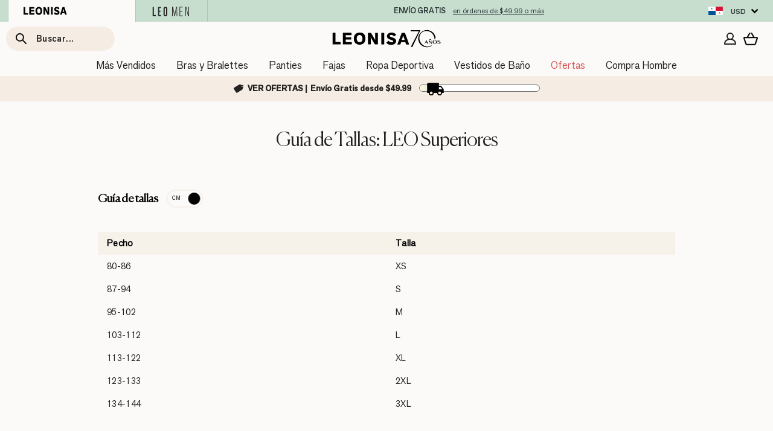

--- FILE ---
content_type: text/html; charset=utf-8
request_url: https://leonisa.pa/pages/guia-de-medidas-leo-superior
body_size: 116813
content:






<!doctype html>
<html class="no-js" lang="es-PA" dir="ltr">
  <head>
	
	
    <meta charset="utf-8">
    <meta http-equiv="X-UA-Compatible" content="IE=edge,chrome=1">
    <meta name="viewport" content="width=device-width, initial-scale=1, maximum-scale=1">
    <meta name="theme-color" content="#222221">
    <link rel="preload" href="//leonisa.pa/cdn/shop/t/97/assets/jquery-3.7.1.min.js?v=147293088974801289311714055098" as="script" fetchpriority="high">
    <link rel="preload" href="//leonisa.pa/cdn/shop/t/97/assets/theme.js?v=79446057321990195761764880127" as="script" fetchpriority="high">
    
  
    <link rel="canonical" href="https://leonisa.pa/pages/guia-de-medidas-leo-superior" />
    
    <script src="//leonisa.pa/cdn/shop/t/97/assets/jquery-3.7.1.min.js?v=147293088974801289311714055098"></script>
    <link rel="preconnect" href="https://cdn.shopify.com">
    <link rel="preconnect" href="https://fonts.shopifycdn.com">
    <link rel="dns-prefetch" href="https://productreviews.shopifycdn.com">
    <link rel="dns-prefetch" href="https://ajax.googleapis.com">
    
    
      <link href="//leonisa.pa/cdn/shop/t/97/assets/flickity.js?v=114460508543641870001714055098" rel="preload" as="script">
    
    

    
<meta name="robots" content="noindex"><link rel="shortcut icon" href="//leonisa.pa/cdn/shop/files/Favicon_1000_x_1000_32x32.jpg?v=1620148984" type="image/png" /><title>Guía de Tallas: LEO Superiores
| Leonisa Panamá</title>
<meta name="description" content="Guía de tallas CM PUL Pecho Talla 31-33 XS 34-37 S 37-40 M 40-44 L 44-48 XL 48-52 2XL 52-56 3XL Pecho Talla 80-86 XS 87-94 S 95-102 M 103-112 L 113-122 XL 123-133 2XL 134-144 3XL Encuentra tu talla Encuentra tu talla ideal para prendas superiores interiores y exteriores. Una vez tengas tus medidas, usa la tabla para av"><meta property="og:site_name" content="Leonisa Panama">
  <meta property="og:url" content="https://leonisa.pa/pages/guia-de-medidas-leo-superior">
  <meta property="og:title" content="Guía de Tallas: LEO Superiores">
  <meta property="og:type" content="website">
  <meta property="og:description" content="Guía de tallas CM PUL Pecho Talla 31-33 XS 34-37 S 37-40 M 40-44 L 44-48 XL 48-52 2XL 52-56 3XL Pecho Talla 80-86 XS 87-94 S 95-102 M 103-112 L 113-122 XL 123-133 2XL 134-144 3XL Encuentra tu talla Encuentra tu talla ideal para prendas superiores interiores y exteriores. Una vez tengas tus medidas, usa la tabla para av"><meta property="og:image" content="http://leonisa.pa/cdn/shop/files/Leonisa-womens-lingerie.jpg?v=1744296481">
    <meta property="og:image:secure_url" content="https://leonisa.pa/cdn/shop/files/Leonisa-womens-lingerie.jpg?v=1744296481">
    <meta property="og:image:width" content="1200">
    <meta property="og:image:height" content="628"><meta name="twitter:site" content="@">
  <meta name="twitter:card" content="summary_large_image">
  <meta name="twitter:title" content="Guía de Tallas: LEO Superiores">
  <meta name="twitter:description" content="Guía de tallas CM PUL Pecho Talla 31-33 XS 34-37 S 37-40 M 40-44 L 44-48 XL 48-52 2XL 52-56 3XL Pecho Talla 80-86 XS 87-94 S 95-102 M 103-112 L 113-122 XL 123-133 2XL 134-144 3XL Encuentra tu talla Encuentra tu talla ideal para prendas superiores interiores y exteriores. Una vez tengas tus medidas, usa la tabla para av">
<style data-shopify>Liquid error (snippets/font-face line 8): font_face can only be used with a font drop
  Liquid error (snippets/font-face line 9): font_face can only be used with a font drop

  
  
  
</style><link href="//leonisa.pa/cdn/shop/t/97/assets/dialog.css?v=165670219141561155161753447853" rel="stylesheet" type="text/css" media="all" />
    <link href="//leonisa.pa/cdn/shop/t/97/assets/theme.css?v=173766129486985112391767618438" rel="stylesheet" type="text/css" media="all" />
    <link href="//leonisa.pa/cdn/shop/t/97/assets/leonisa.css?v=173215569461223501741763051879" rel="stylesheet" type="text/css" media="all" />
<style data-shopify>:root {
    --typeHeaderPrimary: 'Canela-Light';
    --typeHeaderItalic: 'Canela-Light Italic';
    --typeHeaderFallback: serif;
    --typeHeaderSize: 35px;
    --typeHeaderWeight: 400;
    --typeHeaderLineHeight: 1;
    --typeHeaderSpacing: 0.0em;

    --typeBasePrimary:'AGNextRegular';
    --typeBaseSecondary:'AGNextMedium';
    --typeBaseLight:'AGNextLight';
    --typeBaseExtraLight:'AGNextExtraLight';
    --typeBaseFallback:sans-serif;
    --typeBaseSize: 16px;
    --typeBaseWeight: 400;
    --typeBaseSpacing: 0.025em;
    --typeBaseLineHeight: 1.2;

    --typeCollectionTitle: 18px;

    --iconWeight: 4px;
    --iconLinecaps: miter;

    
      --buttonRadius: 0px;
    

    --colorGridOverlayOpacity: 0.0;
  }

  .placeholder-content {
    background-image: linear-gradient(100deg, #ffffff 40%, #f7f7f7 63%, #ffffff 79%);
  }</style>


    <script>
      document.documentElement.className = document.documentElement.className.replace('no-js', 'js');
      window.theme = window.theme || {};
      theme.routes = {
        home: "/",
        cart: "/cart.js",
        cartPage: "/cart",
        cartAdd: "/cart/add.js",
        cartChange: "/cart/change.js",
        search: "/search"
      };
      theme.strings = {
        soldOut: "Agotado",
        unavailable: "No disponible",
        inStockLabel: "Disponible para envío",
        stockLabel: "¡Compra ahora, solo quedan [count]!",
        willNotShipUntil: "Será enviado después [date]",
        willBeInStockAfter: "Estará disponible después [date]",
        waitingForStock: "Inventario en camino",
        savePrice: "Ahorra [saved_amount]",
        cartEmpty: "Tu bolsa de compras actualmente está vacía.",
        cartTermsConfirmation: "Debes aceptar los términos y condiciones para pagar",
        searchCollections: "Colecciones:",
        searchPages: "Páginas:",
        searchArticles: "Artículos:",
        preorder: "Pre-compra ahora",
        messpreorder: "Los despachos comienzan en "
      };
      theme.settings = {
        dynamicVariantsEnable: true,
        cartType: "drawer",
        isCustomerTemplate:
          false
        ,
        moneyFormat: "${{amount}}",
        saveType: "dollar",
        productImageSize: "natural",
        productImageCover: false,
        predictiveSearch: true,
        predictiveSearchType: "product",
        quickView: true,
        themeName: 'Custom',
        themeVersion: "0.1"
      };
    
    </script>

    
    
    <script>window.performance && window.performance.mark && window.performance.mark('shopify.content_for_header.start');</script><meta name="google-site-verification" content="SPTNVPysydaznQIV-_EukTHSkRR7G1Fq4Bu-omnPVxs">
<meta name="facebook-domain-verification" content="rq9jekq62k58tmxp16xv852yc8y60c">
<meta id="shopify-digital-wallet" name="shopify-digital-wallet" content="/56552194206/digital_wallets/dialog">
<script async="async" src="/checkouts/internal/preloads.js?locale=es-PA"></script>
<script id="shopify-features" type="application/json">{"accessToken":"7d42a8d3872ccfb18d13a5d314268902","betas":["rich-media-storefront-analytics"],"domain":"leonisa.pa","predictiveSearch":true,"shopId":56552194206,"locale":"es"}</script>
<script>var Shopify = Shopify || {};
Shopify.shop = "leonisa-panama.myshopify.com";
Shopify.locale = "es-US";
Shopify.currency = {"active":"USD","rate":"1.0"};
Shopify.country = "PA";
Shopify.theme = {"name":"shopify-theme\/new-master_PA","id":137321316510,"schema_name":"Leonisa","schema_version":"1.2","theme_store_id":null,"role":"main"};
Shopify.theme.handle = "null";
Shopify.theme.style = {"id":null,"handle":null};
Shopify.cdnHost = "leonisa.pa/cdn";
Shopify.routes = Shopify.routes || {};
Shopify.routes.root = "/";</script>
<script type="module">!function(o){(o.Shopify=o.Shopify||{}).modules=!0}(window);</script>
<script>!function(o){function n(){var o=[];function n(){o.push(Array.prototype.slice.apply(arguments))}return n.q=o,n}var t=o.Shopify=o.Shopify||{};t.loadFeatures=n(),t.autoloadFeatures=n()}(window);</script>
<script id="shop-js-analytics" type="application/json">{"pageType":"page"}</script>
<script defer="defer" async type="module" src="//leonisa.pa/cdn/shopifycloud/shop-js/modules/v2/client.init-shop-cart-sync_CvZOh8Af.es.esm.js"></script>
<script defer="defer" async type="module" src="//leonisa.pa/cdn/shopifycloud/shop-js/modules/v2/chunk.common_3Rxs6Qxh.esm.js"></script>
<script type="module">
  await import("//leonisa.pa/cdn/shopifycloud/shop-js/modules/v2/client.init-shop-cart-sync_CvZOh8Af.es.esm.js");
await import("//leonisa.pa/cdn/shopifycloud/shop-js/modules/v2/chunk.common_3Rxs6Qxh.esm.js");

  window.Shopify.SignInWithShop?.initShopCartSync?.({"fedCMEnabled":true,"windoidEnabled":true});

</script>
<script>(function() {
  var isLoaded = false;
  function asyncLoad() {
    if (isLoaded) return;
    isLoaded = true;
    var urls = ["https:\/\/static.returngo.ai\/master.returngo.ai\/returngo.min.js?shop=leonisa-panama.myshopify.com"];
    for (var i = 0; i < urls.length; i++) {
      var s = document.createElement('script');
      s.type = 'text/javascript';
      s.async = true;
      s.src = urls[i];
      var x = document.getElementsByTagName('script')[0];
      x.parentNode.insertBefore(s, x);
    }
  };
  if(window.attachEvent) {
    window.attachEvent('onload', asyncLoad);
  } else {
    window.addEventListener('load', asyncLoad, false);
  }
})();</script>
<script id="__st">var __st={"a":56552194206,"offset":-18000,"reqid":"fddfa75e-782c-4f0f-9015-2f8b3f936bc5-1768733463","pageurl":"leonisa.pa\/pages\/guia-de-medidas-leo-superior","s":"pages-83247693982","u":"89cfabcbce2c","p":"page","rtyp":"page","rid":83247693982};</script>
<script>window.ShopifyPaypalV4VisibilityTracking = true;</script>
<script id="form-persister">!function(){'use strict';const t='contact',e='new_comment',n=[[t,t],['blogs',e],['comments',e],[t,'customer']],o='password',r='form_key',c=['recaptcha-v3-token','g-recaptcha-response','h-captcha-response',o],s=()=>{try{return window.sessionStorage}catch{return}},i='__shopify_v',u=t=>t.elements[r],a=function(){const t=[...n].map((([t,e])=>`form[action*='/${t}']:not([data-nocaptcha='true']) input[name='form_type'][value='${e}']`)).join(',');var e;return e=t,()=>e?[...document.querySelectorAll(e)].map((t=>t.form)):[]}();function m(t){const e=u(t);a().includes(t)&&(!e||!e.value)&&function(t){try{if(!s())return;!function(t){const e=s();if(!e)return;const n=u(t);if(!n)return;const o=n.value;o&&e.removeItem(o)}(t);const e=Array.from(Array(32),(()=>Math.random().toString(36)[2])).join('');!function(t,e){u(t)||t.append(Object.assign(document.createElement('input'),{type:'hidden',name:r})),t.elements[r].value=e}(t,e),function(t,e){const n=s();if(!n)return;const r=[...t.querySelectorAll(`input[type='${o}']`)].map((({name:t})=>t)),u=[...c,...r],a={};for(const[o,c]of new FormData(t).entries())u.includes(o)||(a[o]=c);n.setItem(e,JSON.stringify({[i]:1,action:t.action,data:a}))}(t,e)}catch(e){console.error('failed to persist form',e)}}(t)}const f=t=>{if('true'===t.dataset.persistBound)return;const e=function(t,e){const n=function(t){return'function'==typeof t.submit?t.submit:HTMLFormElement.prototype.submit}(t).bind(t);return function(){let t;return()=>{t||(t=!0,(()=>{try{e(),n()}catch(t){(t=>{console.error('form submit failed',t)})(t)}})(),setTimeout((()=>t=!1),250))}}()}(t,(()=>{m(t)}));!function(t,e){if('function'==typeof t.submit&&'function'==typeof e)try{t.submit=e}catch{}}(t,e),t.addEventListener('submit',(t=>{t.preventDefault(),e()})),t.dataset.persistBound='true'};!function(){function t(t){const e=(t=>{const e=t.target;return e instanceof HTMLFormElement?e:e&&e.form})(t);e&&m(e)}document.addEventListener('submit',t),document.addEventListener('DOMContentLoaded',(()=>{const e=a();for(const t of e)f(t);var n;n=document.body,new window.MutationObserver((t=>{for(const e of t)if('childList'===e.type&&e.addedNodes.length)for(const t of e.addedNodes)1===t.nodeType&&'FORM'===t.tagName&&a().includes(t)&&f(t)})).observe(n,{childList:!0,subtree:!0,attributes:!1}),document.removeEventListener('submit',t)}))}()}();</script>
<script integrity="sha256-4kQ18oKyAcykRKYeNunJcIwy7WH5gtpwJnB7kiuLZ1E=" data-source-attribution="shopify.loadfeatures" defer="defer" src="//leonisa.pa/cdn/shopifycloud/storefront/assets/storefront/load_feature-a0a9edcb.js" crossorigin="anonymous"></script>
<script data-source-attribution="shopify.dynamic_checkout.dynamic.init">var Shopify=Shopify||{};Shopify.PaymentButton=Shopify.PaymentButton||{isStorefrontPortableWallets:!0,init:function(){window.Shopify.PaymentButton.init=function(){};var t=document.createElement("script");t.src="https://leonisa.pa/cdn/shopifycloud/portable-wallets/latest/portable-wallets.es.js",t.type="module",document.head.appendChild(t)}};
</script>
<script data-source-attribution="shopify.dynamic_checkout.buyer_consent">
  function portableWalletsHideBuyerConsent(e){var t=document.getElementById("shopify-buyer-consent"),n=document.getElementById("shopify-subscription-policy-button");t&&n&&(t.classList.add("hidden"),t.setAttribute("aria-hidden","true"),n.removeEventListener("click",e))}function portableWalletsShowBuyerConsent(e){var t=document.getElementById("shopify-buyer-consent"),n=document.getElementById("shopify-subscription-policy-button");t&&n&&(t.classList.remove("hidden"),t.removeAttribute("aria-hidden"),n.addEventListener("click",e))}window.Shopify?.PaymentButton&&(window.Shopify.PaymentButton.hideBuyerConsent=portableWalletsHideBuyerConsent,window.Shopify.PaymentButton.showBuyerConsent=portableWalletsShowBuyerConsent);
</script>
<script data-source-attribution="shopify.dynamic_checkout.cart.bootstrap">document.addEventListener("DOMContentLoaded",(function(){function t(){return document.querySelector("shopify-accelerated-checkout-cart, shopify-accelerated-checkout")}if(t())Shopify.PaymentButton.init();else{new MutationObserver((function(e,n){t()&&(Shopify.PaymentButton.init(),n.disconnect())})).observe(document.body,{childList:!0,subtree:!0})}}));
</script>
<link rel="stylesheet" media="screen" href="//leonisa.pa/cdn/shop/t/97/compiled_assets/styles.css?v=25554">
<script>window.performance && window.performance.mark && window.performance.mark('shopify.content_for_header.end');</script>
    

    <script src="//leonisa.pa/cdn/shop/t/97/assets/vendor-scripts-v11.js" defer="defer"></script>
    <script src="//leonisa.pa/cdn/shop/t/97/assets/theme.js?v=79446057321990195761764880127" defer="defer"></script>
    <script src="//leonisa.pa/cdn/shop/t/97/assets/flickity.js?v=114460508543641870001714055098"></script>
    
    
    <meta name="msvalidate.01" content="2C062535CF03708FBFFCFA6205548208" />
    <meta name="google-site-verification" content="T3JzDfr5yKx84UVWpV8db5dNnyKB_zl-ouLoKEE7BlQ" />

    <!-- UseInsider JS -->
<script>
  window.insiderFlow = 1;
  var source = 'https://leonisapa.api.useinsider.com/ins.js?c=0'
  window.addEventListener('PandectesEvent_OnConsent', function(event) {
        if ((event.detail.preferences & 4) === 0) {
          window.insiderFlow = 3;
          source = 'https://leonisapa.api.useinsider.com/ins.js?id=10010617';
        }
    var _s = document.createElement('script');
    _s.setAttribute('src', source);
    document.head.appendChild(_s);
  });
</script>
<!-- END UseInsider JS -->
  <!-- BEGIN app block: shopify://apps/pandectes-gdpr/blocks/banner/58c0baa2-6cc1-480c-9ea6-38d6d559556a -->
  
    
      <!-- TCF is active, scripts are loaded above -->
      
      <script>
        
          window.PandectesSettings = {"store":{"id":56552194206,"plan":"basic","theme":"shopify-theme/new-master_PA","primaryLocale":"es","adminMode":false,"headless":false,"storefrontRootDomain":"","checkoutRootDomain":"","storefrontAccessToken":""},"tsPublished":1758123032,"declaration":{"showPurpose":false,"showProvider":false,"declIntroText":"Usamos cookies para optimizar la funcionalidad del sitio web, analizar el rendimiento y brindarle una experiencia personalizada. Algunas cookies son esenciales para que el sitio web funcione y funcione correctamente. Esas cookies no se pueden deshabilitar. En esta ventana puede gestionar su preferencia de cookies.","showDateGenerated":true},"language":{"unpublished":[],"languageMode":"Single","fallbackLanguage":"es","languageDetection":"browser","languagesSupported":[]},"texts":{"managed":{"headerText":{"es":"Respetamos tu privacidad"},"consentText":{"es":"Leonisa utiliza cookies para garantizar que tengas la mejor experiencia."},"linkText":{"es":"Conoce más"},"imprintText":{"es":"Imprimir"},"googleLinkText":{"es":"Términos de privacidad de Google"},"allowButtonText":{"es":"!Entendido!"},"denyButtonText":{"es":"Rechazar"},"dismissButtonText":{"es":"OK"},"leaveSiteButtonText":{"es":"Salir de este sitio"},"preferencesButtonText":{"es":"Preferencias"},"cookiePolicyText":{"es":"Política de cookies"},"preferencesPopupTitleText":{"es":"Gestionar las preferencias de consentimiento"},"preferencesPopupIntroText":{"es":"Usamos cookies para optimizar la funcionalidad del sitio web, analizar el rendimiento y brindarle una experiencia personalizada. Algunas cookies son esenciales para que el sitio web funcione y funcione correctamente. Esas cookies no se pueden desactivar. En esta ventana puede administrar su preferencia de cookies."},"preferencesPopupSaveButtonText":{"es":"Guardar preferencias"},"preferencesPopupCloseButtonText":{"es":"Cerrar"},"preferencesPopupAcceptAllButtonText":{"es":"Aceptar todo"},"preferencesPopupRejectAllButtonText":{"es":"Rechazar todo"},"cookiesDetailsText":{"es":"Detalles de las cookies"},"preferencesPopupAlwaysAllowedText":{"es":"Siempre permitido"},"accessSectionParagraphText":{"es":"Tiene derecho a poder acceder a sus datos en cualquier momento."},"accessSectionTitleText":{"es":"Portabilidad de datos"},"accessSectionAccountInfoActionText":{"es":"Información personal"},"accessSectionDownloadReportActionText":{"es":"Descargar todo"},"accessSectionGDPRRequestsActionText":{"es":"Solicitudes de sujetos de datos"},"accessSectionOrdersRecordsActionText":{"es":"Pedidos"},"rectificationSectionParagraphText":{"es":"Tienes derecho a solicitar la actualización de tus datos siempre que lo creas oportuno."},"rectificationSectionTitleText":{"es":"Rectificación de datos"},"rectificationCommentPlaceholder":{"es":"Describe lo que quieres que se actualice"},"rectificationCommentValidationError":{"es":"Se requiere comentario"},"rectificationSectionEditAccountActionText":{"es":"Solicita una actualización"},"erasureSectionTitleText":{"es":"Derecho al olvido"},"erasureSectionParagraphText":{"es":"Tiene derecho a solicitar la eliminación de todos sus datos. Después de eso, ya no podrá acceder a su cuenta."},"erasureSectionRequestDeletionActionText":{"es":"Solicitar la eliminación de datos personales"},"consentDate":{"es":"fecha de consentimiento"},"consentId":{"es":"ID de consentimiento"},"consentSectionChangeConsentActionText":{"es":"Cambiar la preferencia de consentimiento"},"consentSectionConsentedText":{"es":"Usted dio su consentimiento a la política de cookies de este sitio web en"},"consentSectionNoConsentText":{"es":"No ha dado su consentimiento a la política de cookies de este sitio web."},"consentSectionTitleText":{"es":"Su consentimiento de cookies"},"consentStatus":{"es":"Preferencia de consentimiento"},"confirmationFailureMessage":{"es":"Su solicitud no fue verificada. Vuelva a intentarlo y, si el problema persiste, comuníquese con el propietario de la tienda para obtener ayuda."},"confirmationFailureTitle":{"es":"Ocurrió un problema"},"confirmationSuccessMessage":{"es":"Pronto nos comunicaremos con usted en cuanto a su solicitud."},"confirmationSuccessTitle":{"es":"Tu solicitud está verificada"},"guestsSupportEmailFailureMessage":{"es":"Su solicitud no fue enviada. Vuelva a intentarlo y, si el problema persiste, comuníquese con el propietario de la tienda para obtener ayuda."},"guestsSupportEmailFailureTitle":{"es":"Ocurrió un problema"},"guestsSupportEmailPlaceholder":{"es":"Dirección de correo electrónico"},"guestsSupportEmailSuccessMessage":{"es":"Si está registrado como cliente de esta tienda, pronto recibirá un correo electrónico con instrucciones sobre cómo proceder."},"guestsSupportEmailSuccessTitle":{"es":"gracias por tu solicitud"},"guestsSupportEmailValidationError":{"es":"El correo no es válido"},"guestsSupportInfoText":{"es":"Inicie sesión con su cuenta de cliente para continuar."},"submitButton":{"es":"Enviar"},"submittingButton":{"es":"Sumisión..."},"cancelButton":{"es":"Cancelar"},"declIntroText":{"es":"Usamos cookies para optimizar la funcionalidad del sitio web, analizar el rendimiento y brindarle una experiencia personalizada. Algunas cookies son esenciales para que el sitio web funcione y funcione correctamente. Esas cookies no se pueden deshabilitar. En esta ventana puede gestionar su preferencia de cookies."},"declName":{"es":"Nombre"},"declPurpose":{"es":"Objetivo"},"declType":{"es":"Escribe"},"declRetention":{"es":"Retencion"},"declProvider":{"es":"Proveedor"},"declFirstParty":{"es":"Origen"},"declThirdParty":{"es":"Tercero"},"declSeconds":{"es":"segundos"},"declMinutes":{"es":"minutos"},"declHours":{"es":"horas"},"declDays":{"es":"días"},"declMonths":{"es":"meses"},"declYears":{"es":"años"},"declSession":{"es":"Sesión"},"declDomain":{"es":"Dominio"},"declPath":{"es":"Sendero"}},"categories":{"strictlyNecessaryCookiesTitleText":{"es":"Cookies estrictamente necesarias"},"strictlyNecessaryCookiesDescriptionText":{"es":"Estas cookies son esenciales para permitirle moverse por el sitio web y utilizar sus funciones, como acceder a áreas seguras del sitio web. El sitio web no puede funcionar correctamente sin estas cookies."},"functionalityCookiesTitleText":{"es":"Cookies funcionales"},"functionalityCookiesDescriptionText":{"es":"Estas cookies permiten que el sitio proporcione una funcionalidad y personalización mejoradas. Pueden ser establecidos por nosotros o por proveedores externos cuyos servicios hemos agregado a nuestras páginas. Si no permite estas cookies, es posible que algunos o todos estos servicios no funcionen correctamente."},"performanceCookiesTitleText":{"es":"Cookies de rendimiento"},"performanceCookiesDescriptionText":{"es":"Estas cookies nos permiten monitorear y mejorar el rendimiento de nuestro sitio web. Por ejemplo, nos permiten contar las visitas, identificar las fuentes de tráfico y ver qué partes del sitio son más populares."},"targetingCookiesTitleText":{"es":"Orientación de cookies"},"targetingCookiesDescriptionText":{"es":"Nuestros socios publicitarios pueden establecer estas cookies a través de nuestro sitio. Estas empresas pueden utilizarlos para crear un perfil de sus intereses y mostrarle anuncios relevantes en otros sitios. No almacenan directamente información personal, sino que se basan en la identificación única de su navegador y dispositivo de Internet. Si no permite estas cookies, experimentará publicidad menos dirigida."},"unclassifiedCookiesTitleText":{"es":"Cookies sin clasificar"},"unclassifiedCookiesDescriptionText":{"es":"Las cookies no clasificadas son cookies que estamos en proceso de clasificar, junto con los proveedores de cookies individuales."}},"auto":{}},"library":{"previewMode":false,"fadeInTimeout":0,"defaultBlocked":7,"showLink":true,"showImprintLink":false,"showGoogleLink":false,"enabled":true,"cookie":{"expiryDays":365,"secure":true,"domain":""},"dismissOnScroll":false,"dismissOnWindowClick":false,"dismissOnTimeout":false,"palette":{"popup":{"background":"#FFFFFF","backgroundForCalculations":{"a":1,"b":255,"g":255,"r":255},"text":"#000000"},"button":{"background":"#000000","backgroundForCalculations":{"a":1,"b":0,"g":0,"r":0},"text":"#FFFFFF","textForCalculation":{"a":1,"b":255,"g":255,"r":255},"border":"transparent"}},"content":{"href":"/pages/politica-de-privacidad","imprintHref":"/","close":"&#10005;","target":"","logo":"<img class=\"cc-banner-logo\" style=\"max-height: 16px;\" src=\"https://leonisa-panama.myshopify.com/cdn/shop/files/pandectes-banner-logo.png\" alt=\"Cookie banner\" />"},"window":"<div role=\"dialog\" aria-label=\"{{header}}\" aria-describedby=\"cookieconsent:desc\" id=\"pandectes-banner\" class=\"cc-window-wrapper cc-bottom-wrapper\"><div class=\"pd-cookie-banner-window cc-window {{classes}}\"><!--googleoff: all-->{{children}}<!--googleon: all--></div></div>","compliance":{"opt-both":"<div class=\"cc-compliance cc-highlight\">{{deny}}{{allow}}</div>"},"type":"opt-both","layouts":{"basic":"{{logo}}{{messagelink}}{{compliance}}"},"position":"bottom","theme":"classic","revokable":false,"animateRevokable":false,"revokableReset":false,"revokableLogoUrl":"https://leonisa-panama.myshopify.com/cdn/shop/files/pandectes-reopen-logo.png","revokablePlacement":"bottom-left","revokableMarginHorizontal":15,"revokableMarginVertical":15,"static":false,"autoAttach":true,"hasTransition":true,"blacklistPage":[""],"elements":{"close":"<button aria-label=\"Cerrar\" type=\"button\" class=\"cc-close\">{{close}}</button>","dismiss":"<button type=\"button\" class=\"cc-btn cc-btn-decision cc-dismiss\">{{dismiss}}</button>","allow":"<button type=\"button\" class=\"cc-btn cc-btn-decision cc-allow\">{{allow}}</button>","deny":"<button type=\"button\" class=\"cc-btn cc-btn-decision cc-deny\">{{deny}}</button>","preferences":"<button type=\"button\" class=\"cc-btn cc-settings\" onclick=\"Pandectes.fn.openPreferences()\">{{preferences}}</button>"}},"geolocation":{"brOnly":false,"caOnly":false,"chOnly":false,"euOnly":false,"jpOnly":false,"thOnly":false,"canadaOnly":false,"canadaLaw25":false,"canadaPipeda":false,"globalVisibility":true},"dsr":{"guestsSupport":false,"accessSectionDownloadReportAuto":false},"banner":{"resetTs":1703167977,"extraCss":"        .cc-banner-logo {max-width: 24em!important;}    @media(min-width: 768px) {.cc-window.cc-floating{max-width: 24em!important;width: 24em!important;}}    .cc-message, .pd-cookie-banner-window .cc-header, .cc-logo {text-align: left}    .cc-window-wrapper{z-index: 2147483647;}    .cc-window{z-index: 2147483647;font-family: inherit;}    .pd-cookie-banner-window .cc-header{font-family: inherit;}    .pd-cp-ui{font-family: inherit; background-color: #FFFFFF;color:#000000;}    button.pd-cp-btn, a.pd-cp-btn{background-color:#000000;color:#FFFFFF!important;}    input + .pd-cp-preferences-slider{background-color: rgba(0, 0, 0, 0.3)}    .pd-cp-scrolling-section::-webkit-scrollbar{background-color: rgba(0, 0, 0, 0.3)}    input:checked + .pd-cp-preferences-slider{background-color: rgba(0, 0, 0, 1)}    .pd-cp-scrolling-section::-webkit-scrollbar-thumb {background-color: rgba(0, 0, 0, 1)}    .pd-cp-ui-close{color:#000000;}    .pd-cp-preferences-slider:before{background-color: #FFFFFF}    .pd-cp-title:before {border-color: #000000!important}    .pd-cp-preferences-slider{background-color:#000000}    .pd-cp-toggle{color:#000000!important}    @media(max-width:699px) {.pd-cp-ui-close-top svg {fill: #000000}}    .pd-cp-toggle:hover,.pd-cp-toggle:visited,.pd-cp-toggle:active{color:#000000!important}    .pd-cookie-banner-window {box-shadow: 0 0 18px rgb(0 0 0 / 20%);}  ","customJavascript":{},"showPoweredBy":false,"logoHeight":16,"hybridStrict":false,"cookiesBlockedByDefault":"7","isActive":true,"implicitSavePreferences":false,"cookieIcon":false,"blockBots":false,"showCookiesDetails":true,"hasTransition":true,"blockingPage":false,"showOnlyLandingPage":false,"leaveSiteUrl":"https://www.google.com","linkRespectStoreLang":false},"cookies":{"0":[{"name":"secure_customer_sig","type":"http","domain":"leonisa.pa","path":"/","provider":"Shopify","firstParty":true,"retention":"1 year(s)","expires":1,"unit":"declYears","purpose":{"es":"Se utiliza en relación con el inicio de sesión del cliente."}},{"name":"localization","type":"http","domain":"leonisa.pa","path":"/","provider":"Shopify","firstParty":true,"retention":"1 year(s)","expires":1,"unit":"declYears","purpose":{"es":"Localización de tiendas Shopify"}},{"name":"_cmp_a","type":"http","domain":".leonisa.pa","path":"/","provider":"Shopify","firstParty":true,"retention":"1 day(s)","expires":1,"unit":"declDays","purpose":{"es":"Se utiliza para administrar la configuración de privacidad del cliente."}},{"name":"cart","type":"http","domain":"leonisa.pa","path":"/","provider":"Shopify","firstParty":true,"retention":"2 ","expires":2,"unit":"declSession","purpose":{"es":"Necesario para la funcionalidad del carrito de compras en el sitio web."}},{"name":"cart_sig","type":"http","domain":"leonisa.pa","path":"/","provider":"Shopify","firstParty":true,"retention":"2 ","expires":2,"unit":"declSession","purpose":{"es":"Análisis de Shopify."}},{"name":"cart_ts","type":"http","domain":"leonisa.pa","path":"/","provider":"Shopify","firstParty":true,"retention":"2 ","expires":2,"unit":"declSession","purpose":{"es":"Se utiliza en relación con el pago."}},{"name":"cart_currency","type":"http","domain":"leonisa.pa","path":"/","provider":"Shopify","firstParty":true,"retention":"2 ","expires":2,"unit":"declSession","purpose":{"es":"La cookie es necesaria para la función de pago y pago seguro en el sitio web. Shopify.com proporciona esta función."}},{"name":"keep_alive","type":"http","domain":"leonisa.pa","path":"/","provider":"Shopify","firstParty":true,"retention":"30 minute(s)","expires":30,"unit":"declMinutes","purpose":{"es":"Se utiliza en relación con la localización del comprador."}},{"name":"_secure_session_id","type":"http","domain":"leonisa.pa","path":"/","provider":"Shopify","firstParty":true,"retention":"1 month(s)","expires":1,"unit":"declMonths","purpose":{"es":"Se utiliza en relación con la navegación a través de un escaparate."}},{"name":"cookietest","type":"http","domain":"leonisa.pa","path":"/","provider":"Shopify","firstParty":true,"retention":"Session","expires":1,"unit":"declSeconds","purpose":{"es":"Used to ensure our systems are working correctly."}}],"1":[],"2":[{"name":"_shopify_y","type":"http","domain":".leonisa.pa","path":"/","provider":"Shopify","firstParty":true,"retention":"1 year(s)","expires":1,"unit":"declYears","purpose":{"es":"Análisis de Shopify."}},{"name":"_shopify_s","type":"http","domain":".leonisa.pa","path":"/","provider":"Shopify","firstParty":true,"retention":"30 minute(s)","expires":30,"unit":"declMinutes","purpose":{"es":"Análisis de Shopify."}},{"name":"_orig_referrer","type":"http","domain":".leonisa.pa","path":"/","provider":"Shopify","firstParty":true,"retention":"2 ","expires":2,"unit":"declSession","purpose":{"es":"Realiza un seguimiento de las páginas de destino."}},{"name":"_landing_page","type":"http","domain":".leonisa.pa","path":"/","provider":"Shopify","firstParty":true,"retention":"2 ","expires":2,"unit":"declSession","purpose":{"es":"Realiza un seguimiento de las páginas de destino."}},{"name":"_shopify_sa_t","type":"http","domain":".leonisa.pa","path":"/","provider":"Shopify","firstParty":true,"retention":"30 minute(s)","expires":30,"unit":"declMinutes","purpose":{"es":"Análisis de Shopify relacionados con marketing y referencias."}},{"name":"_shopify_sa_p","type":"http","domain":".leonisa.pa","path":"/","provider":"Shopify","firstParty":true,"retention":"30 minute(s)","expires":30,"unit":"declMinutes","purpose":{"es":"Análisis de Shopify relacionados con marketing y referencias."}},{"name":"_gid","type":"http","domain":".leonisa.pa","path":"/","provider":"Google","firstParty":true,"retention":"1 day(s)","expires":1,"unit":"declDays","purpose":{"es":"Google Analytics coloca una cookie para contar y realizar un seguimiento de las páginas vistas."}},{"name":"_gat","type":"http","domain":".leonisa.pa","path":"/","provider":"Google","firstParty":true,"retention":"1 minute(s)","expires":1,"unit":"declMinutes","purpose":{"es":"Google Analytics coloca una cookie para filtrar las solicitudes de los bots."}},{"name":"_ga","type":"http","domain":".leonisa.pa","path":"/","provider":"Google","firstParty":true,"retention":"1 year(s)","expires":1,"unit":"declYears","purpose":{"es":"La cookie está configurada por Google Analytics con funcionalidad desconocida"}},{"name":"_shopify_d","type":"http","domain":"pa","path":"/","provider":"Shopify","firstParty":false,"retention":"Session","expires":1,"unit":"declSeconds","purpose":{"es":"Análisis de Shopify."}},{"name":"_shopify_d","type":"http","domain":"leonisa.pa","path":"/","provider":"Shopify","firstParty":true,"retention":"Session","expires":1,"unit":"declSeconds","purpose":{"es":"Análisis de Shopify."}},{"name":"_ga_WNNQY8CMF7","type":"http","domain":".leonisa.pa","path":"/","provider":"Google","firstParty":true,"retention":"1 year(s)","expires":1,"unit":"declYears","purpose":{"es":""}}],"4":[{"name":"_gcl_au","type":"http","domain":".leonisa.pa","path":"/","provider":"Google","firstParty":true,"retention":"3 month(s)","expires":3,"unit":"declMonths","purpose":{"es":"Google Tag Manager coloca una cookie para realizar un seguimiento de las conversiones."}},{"name":"test_cookie","type":"http","domain":".doubleclick.net","path":"/","provider":"Google","firstParty":false,"retention":"15 minute(s)","expires":15,"unit":"declMinutes","purpose":{"es":"Para medir las acciones de los visitantes después de hacer clic en un anuncio. Caduca después de cada visita."}},{"name":"__kla_id","type":"http","domain":"leonisa.pa","path":"/","provider":"Klaviyo","firstParty":true,"retention":"1 year(s)","expires":1,"unit":"declYears","purpose":{"es":"Rastrea cuando alguien hace clic a través de un correo electrónico de Klaviyo a su sitio web"}},{"name":"_fbp","type":"http","domain":".leonisa.pa","path":"/","provider":"Facebook","firstParty":true,"retention":"3 month(s)","expires":3,"unit":"declMonths","purpose":{"es":"Facebook coloca una cookie para rastrear las visitas a través de los sitios web."}},{"name":"wpm-domain-test","type":"http","domain":"pa","path":"/","provider":"Shopify","firstParty":false,"retention":"Session","expires":1,"unit":"declSeconds","purpose":{"es":"Se utiliza para probar el almacenamiento de parámetros sobre productos agregados al carrito o moneda de pago."}},{"name":"wpm-domain-test","type":"http","domain":"leonisa.pa","path":"/","provider":"Shopify","firstParty":true,"retention":"Session","expires":1,"unit":"declSeconds","purpose":{"es":"Se utiliza para probar el almacenamiento de parámetros sobre productos agregados al carrito o moneda de pago."}},{"name":"IDE","type":"http","domain":".doubleclick.net","path":"/","provider":"Google","firstParty":false,"retention":"1 year(s)","expires":1,"unit":"declYears","purpose":{"es":"Para medir las acciones de los visitantes después de hacer clic en un anuncio. Caduca después de 1 año."}}],"8":[{"name":"didomi_token","type":"http","domain":".leonisa.pa","path":"/","provider":"Unknown","firstParty":true,"retention":"1 year(s)","expires":1,"unit":"declYears","purpose":{"es":""}},{"name":"BVBRANDSID","type":"http","domain":".leonisa.pa","path":"/","provider":"Unknown","firstParty":true,"retention":"30 minute(s)","expires":30,"unit":"declMinutes","purpose":{"es":""}},{"name":"_gd1703168006594","type":"http","domain":"leonisa.pa","path":"/","provider":"Unknown","firstParty":true,"retention":"Session","expires":1,"unit":"declSeconds","purpose":{"es":""}},{"name":"_gd1703168006596","type":"http","domain":"leonisa.pa","path":"/","provider":"Unknown","firstParty":true,"retention":"Session","expires":1,"unit":"declSeconds","purpose":{"es":""}},{"name":"BVBRANDID","type":"http","domain":".leonisa.pa","path":"/","provider":"Unknown","firstParty":true,"retention":"1 year(s)","expires":1,"unit":"declYears","purpose":{"es":""}},{"name":"_gd1703168006600","type":"http","domain":"leonisa.pa","path":"/","provider":"Unknown","firstParty":true,"retention":"Session","expires":1,"unit":"declSeconds","purpose":{"es":""}},{"name":"_gd1703168035714","type":"http","domain":"leonisa.pa","path":"/","provider":"Unknown","firstParty":true,"retention":"Session","expires":1,"unit":"declSeconds","purpose":{"es":""}},{"name":"_gd1703168035712","type":"http","domain":"leonisa.pa","path":"/","provider":"Unknown","firstParty":true,"retention":"Session","expires":1,"unit":"declSeconds","purpose":{"es":""}},{"name":"_gd1703168006599","type":"http","domain":"leonisa.pa","path":"/","provider":"Unknown","firstParty":true,"retention":"Session","expires":1,"unit":"declSeconds","purpose":{"es":""}},{"name":"cookie_check","type":"http","domain":"app.zinrelo.com","path":"/","provider":"Unknown","firstParty":false,"retention":"Session","expires":-54,"unit":"declYears","purpose":{"es":""}},{"name":"_gd1703168066814","type":"http","domain":"leonisa.pa","path":"/","provider":"Unknown","firstParty":true,"retention":"Session","expires":1,"unit":"declSeconds","purpose":{"es":""}},{"name":"_gd1703168066815","type":"http","domain":"leonisa.pa","path":"/","provider":"Unknown","firstParty":true,"retention":"Session","expires":1,"unit":"declSeconds","purpose":{"es":""}},{"name":"_gd1703168035716","type":"http","domain":"leonisa.pa","path":"/","provider":"Unknown","firstParty":true,"retention":"Session","expires":1,"unit":"declSeconds","purpose":{"es":""}},{"name":"cookie_check","type":"http","domain":"leonisa.pa","path":"/","provider":"Unknown","firstParty":true,"retention":"Session","expires":1,"unit":"declSeconds","purpose":{"es":""}},{"name":"_gd1703168066813","type":"http","domain":"leonisa.pa","path":"/","provider":"Unknown","firstParty":true,"retention":"Session","expires":1,"unit":"declSeconds","purpose":{"es":""}},{"name":"_gd1703168136358","type":"http","domain":"leonisa.pa","path":"/","provider":"Unknown","firstParty":true,"retention":"Session","expires":1,"unit":"declSeconds","purpose":{"es":""}},{"name":"_gd1703168136360","type":"http","domain":"leonisa.pa","path":"/","provider":"Unknown","firstParty":true,"retention":"Session","expires":1,"unit":"declSeconds","purpose":{"es":""}},{"name":"_gd1703168099193","type":"http","domain":"leonisa.pa","path":"/","provider":"Unknown","firstParty":true,"retention":"Session","expires":1,"unit":"declSeconds","purpose":{"es":""}},{"name":"_gd1703168099197","type":"http","domain":"leonisa.pa","path":"/","provider":"Unknown","firstParty":true,"retention":"Session","expires":1,"unit":"declSeconds","purpose":{"es":""}},{"name":"_gd1703168099202","type":"http","domain":"leonisa.pa","path":"/","provider":"Unknown","firstParty":true,"retention":"Session","expires":1,"unit":"declSeconds","purpose":{"es":""}},{"name":"_gd1703168099200","type":"http","domain":"leonisa.pa","path":"/","provider":"Unknown","firstParty":true,"retention":"Session","expires":1,"unit":"declSeconds","purpose":{"es":""}},{"name":"_gd1703168136362","type":"http","domain":"leonisa.pa","path":"/","provider":"Unknown","firstParty":true,"retention":"Session","expires":1,"unit":"declSeconds","purpose":{"es":""}}]},"blocker":{"isActive":false,"googleConsentMode":{"id":"","analyticsId":"","isActive":false,"adStorageCategory":4,"analyticsStorageCategory":2,"personalizationStorageCategory":1,"functionalityStorageCategory":1,"customEvent":true,"securityStorageCategory":0,"redactData":true,"urlPassthrough":false},"facebookPixel":{"id":"","isActive":false,"ldu":false},"microsoft":{},"rakuten":{"isActive":false,"cmp":false,"ccpa":false},"gpcIsActive":false,"clarity":{},"defaultBlocked":7,"patterns":{"whiteList":[],"blackList":{"1":[],"2":[],"4":[],"8":[]},"iframesWhiteList":[],"iframesBlackList":{"1":[],"2":[],"4":[],"8":[]},"beaconsWhiteList":[],"beaconsBlackList":{"1":[],"2":[],"4":[],"8":[]}}}};
        
        window.addEventListener('DOMContentLoaded', function(){
          const script = document.createElement('script');
          
            script.src = "https://cdn.shopify.com/extensions/019bd005-1071-7566-a990-dd9df4dd4365/gdpr-228/assets/pandectes-core.js";
          
          script.defer = true;
          document.body.appendChild(script);
        })
      </script>
    
  


<!-- END app block --><!-- BEGIN app block: shopify://apps/klaviyo-email-marketing-sms/blocks/klaviyo-onsite-embed/2632fe16-c075-4321-a88b-50b567f42507 -->












  <script async src="https://static.klaviyo.com/onsite/js/WxRQPG/klaviyo.js?company_id=WxRQPG"></script>
  <script>!function(){if(!window.klaviyo){window._klOnsite=window._klOnsite||[];try{window.klaviyo=new Proxy({},{get:function(n,i){return"push"===i?function(){var n;(n=window._klOnsite).push.apply(n,arguments)}:function(){for(var n=arguments.length,o=new Array(n),w=0;w<n;w++)o[w]=arguments[w];var t="function"==typeof o[o.length-1]?o.pop():void 0,e=new Promise((function(n){window._klOnsite.push([i].concat(o,[function(i){t&&t(i),n(i)}]))}));return e}}})}catch(n){window.klaviyo=window.klaviyo||[],window.klaviyo.push=function(){var n;(n=window._klOnsite).push.apply(n,arguments)}}}}();</script>

  




  <script>
    window.klaviyoReviewsProductDesignMode = false
  </script>







<!-- END app block --><!-- BEGIN app block: shopify://apps/judge-me-reviews/blocks/judgeme_core/61ccd3b1-a9f2-4160-9fe9-4fec8413e5d8 --><!-- Start of Judge.me Core -->






<link rel="dns-prefetch" href="https://cdnwidget.judge.me">
<link rel="dns-prefetch" href="https://cdn.judge.me">
<link rel="dns-prefetch" href="https://cdn1.judge.me">
<link rel="dns-prefetch" href="https://api.judge.me">

<script data-cfasync='false' class='jdgm-settings-script'>window.jdgmSettings={"pagination":5,"disable_web_reviews":false,"badge_no_review_text":"Sin reseñas","badge_n_reviews_text":"{{ n }} reseña/reseñas","hide_badge_preview_if_no_reviews":true,"badge_hide_text":false,"enforce_center_preview_badge":false,"widget_title":"Reseñas de Clientes","widget_open_form_text":"Escribir una reseña","widget_close_form_text":"Cancelar reseña","widget_refresh_page_text":"Actualizar página","widget_summary_text":"Basado en {{ number_of_reviews }} reseña/reseñas","widget_no_review_text":"Sé el primero en escribir una reseña","widget_name_field_text":"Nombre","widget_verified_name_field_text":"Nombre Verificado (público)","widget_name_placeholder_text":"Nombre","widget_required_field_error_text":"Este campo es obligatorio.","widget_email_field_text":"Dirección de correo electrónico","widget_verified_email_field_text":"Correo electrónico Verificado (privado, no se puede editar)","widget_email_placeholder_text":"Tu dirección de correo electrónico","widget_email_field_error_text":"Por favor, ingresa una dirección de correo electrónico válida.","widget_rating_field_text":"Calificación","widget_review_title_field_text":"Título de la Reseña","widget_review_title_placeholder_text":"Da un título a tu reseña","widget_review_body_field_text":"Contenido de la reseña","widget_review_body_placeholder_text":"Empieza a escribir aquí...","widget_pictures_field_text":"Imagen/Video (opcional)","widget_submit_review_text":"Enviar Reseña","widget_submit_verified_review_text":"Enviar Reseña Verificada","widget_submit_success_msg_with_auto_publish":"¡Gracias! Por favor, actualiza la página en unos momentos para ver tu reseña. Puedes eliminar o editar tu reseña iniciando sesión en \u003ca href='https://judge.me/login' target='_blank' rel='nofollow noopener'\u003eJudge.me\u003c/a\u003e","widget_submit_success_msg_no_auto_publish":"¡Gracias! Tu reseña se publicará tan pronto como sea aprobada por el administrador de la tienda. Puedes eliminar o editar tu reseña iniciando sesión en \u003ca href='https://judge.me/login' target='_blank' rel='nofollow noopener'\u003eJudge.me\u003c/a\u003e","widget_show_default_reviews_out_of_total_text":"Mostrando {{ n_reviews_shown }} de {{ n_reviews }} reseñas.","widget_show_all_link_text":"Mostrar todas","widget_show_less_link_text":"Mostrar menos","widget_author_said_text":"{{ reviewer_name }} dijo:","widget_days_text":"hace {{ n }} día/días","widget_weeks_text":"hace {{ n }} semana/semanas","widget_months_text":"hace {{ n }} mes/meses","widget_years_text":"hace {{ n }} año/años","widget_yesterday_text":"Ayer","widget_today_text":"Hoy","widget_replied_text":"\u003e\u003e {{ shop_name }} respondió:","widget_read_more_text":"Leer más","widget_reviewer_name_as_initial":"","widget_rating_filter_color":"#fbcd0a","widget_rating_filter_see_all_text":"Ver todas las reseñas","widget_sorting_most_recent_text":"Más Recientes","widget_sorting_highest_rating_text":"Mayor Calificación","widget_sorting_lowest_rating_text":"Menor Calificación","widget_sorting_with_pictures_text":"Solo Imágenes","widget_sorting_most_helpful_text":"Más Útiles","widget_open_question_form_text":"Hacer una pregunta","widget_reviews_subtab_text":"Reseñas","widget_questions_subtab_text":"Preguntas","widget_question_label_text":"Pregunta","widget_answer_label_text":"Respuesta","widget_question_placeholder_text":"Escribe tu pregunta aquí","widget_submit_question_text":"Enviar Pregunta","widget_question_submit_success_text":"¡Gracias por tu pregunta! Te notificaremos una vez que sea respondida.","verified_badge_text":"Verificado","verified_badge_bg_color":"","verified_badge_text_color":"","verified_badge_placement":"left-of-reviewer-name","widget_review_max_height":"","widget_hide_border":false,"widget_social_share":false,"widget_thumb":false,"widget_review_location_show":false,"widget_location_format":"","all_reviews_include_out_of_store_products":true,"all_reviews_out_of_store_text":"(fuera de la tienda)","all_reviews_pagination":100,"all_reviews_product_name_prefix_text":"sobre","enable_review_pictures":true,"enable_question_anwser":false,"widget_theme":"default","review_date_format":"mm/dd/yyyy","default_sort_method":"highest-rating","widget_product_reviews_subtab_text":"Reseñas de Productos","widget_shop_reviews_subtab_text":"Reseñas de la Tienda","widget_other_products_reviews_text":"Reseñas para otros productos","widget_store_reviews_subtab_text":"Reseñas de la tienda","widget_no_store_reviews_text":"Esta tienda no ha recibido ninguna reseña todavía","widget_web_restriction_product_reviews_text":"Este producto no ha recibido ninguna reseña todavía","widget_no_items_text":"No se encontraron elementos","widget_show_more_text":"Mostrar más","widget_write_a_store_review_text":"Escribir una Reseña de la Tienda","widget_other_languages_heading":"Reseñas en Otros Idiomas","widget_translate_review_text":"Traducir reseña a {{ language }}","widget_translating_review_text":"Traduciendo...","widget_show_original_translation_text":"Mostrar original ({{ language }})","widget_translate_review_failed_text":"No se pudo traducir la reseña.","widget_translate_review_retry_text":"Reintentar","widget_translate_review_try_again_later_text":"Intentar más tarde","show_product_url_for_grouped_product":false,"widget_sorting_pictures_first_text":"Imágenes Primero","show_pictures_on_all_rev_page_mobile":false,"show_pictures_on_all_rev_page_desktop":false,"floating_tab_hide_mobile_install_preference":false,"floating_tab_button_name":"★ Reseñas","floating_tab_title":"Deja que los clientes hablen por nosotros","floating_tab_button_color":"","floating_tab_button_background_color":"","floating_tab_url":"","floating_tab_url_enabled":false,"floating_tab_tab_style":"text","all_reviews_text_badge_text":"Los clientes nos califican {{ shop.metafields.judgeme.all_reviews_rating | round: 1 }}/5 basado en {{ shop.metafields.judgeme.all_reviews_count }} reseñas.","all_reviews_text_badge_text_branded_style":"{{ shop.metafields.judgeme.all_reviews_rating | round: 1 }} de 5 estrellas basado en {{ shop.metafields.judgeme.all_reviews_count }} reseñas","is_all_reviews_text_badge_a_link":false,"show_stars_for_all_reviews_text_badge":false,"all_reviews_text_badge_url":"","all_reviews_text_style":"branded","all_reviews_text_color_style":"judgeme_brand_color","all_reviews_text_color":"#108474","all_reviews_text_show_jm_brand":false,"featured_carousel_show_header":true,"featured_carousel_title":"Deja que los clientes hablen por nosotros","testimonials_carousel_title":"Los clientes nos dicen","videos_carousel_title":"Historias de clientes reales","cards_carousel_title":"Los clientes nos dicen","featured_carousel_count_text":"de {{ n }} reseñas","featured_carousel_add_link_to_all_reviews_page":false,"featured_carousel_url":"","featured_carousel_show_images":true,"featured_carousel_autoslide_interval":5,"featured_carousel_arrows_on_the_sides":false,"featured_carousel_height":250,"featured_carousel_width":80,"featured_carousel_image_size":0,"featured_carousel_image_height":250,"featured_carousel_arrow_color":"#eeeeee","verified_count_badge_style":"branded","verified_count_badge_orientation":"horizontal","verified_count_badge_color_style":"judgeme_brand_color","verified_count_badge_color":"#108474","is_verified_count_badge_a_link":false,"verified_count_badge_url":"","verified_count_badge_show_jm_brand":true,"widget_rating_preset_default":5,"widget_first_sub_tab":"product-reviews","widget_show_histogram":true,"widget_histogram_use_custom_color":false,"widget_pagination_use_custom_color":false,"widget_star_use_custom_color":false,"widget_verified_badge_use_custom_color":false,"widget_write_review_use_custom_color":false,"picture_reminder_submit_button":"Upload Pictures","enable_review_videos":false,"mute_video_by_default":false,"widget_sorting_videos_first_text":"Videos Primero","widget_review_pending_text":"Pendiente","featured_carousel_items_for_large_screen":3,"social_share_options_order":"Facebook,Twitter","remove_microdata_snippet":false,"disable_json_ld":false,"enable_json_ld_products":false,"preview_badge_show_question_text":false,"preview_badge_no_question_text":"Sin preguntas","preview_badge_n_question_text":"{{ number_of_questions }} pregunta/preguntas","qa_badge_show_icon":false,"qa_badge_position":"same-row","remove_judgeme_branding":true,"widget_add_search_bar":false,"widget_search_bar_placeholder":"Buscar","widget_sorting_verified_only_text":"Solo verificadas","featured_carousel_theme":"default","featured_carousel_show_rating":true,"featured_carousel_show_title":true,"featured_carousel_show_body":true,"featured_carousel_show_date":false,"featured_carousel_show_reviewer":true,"featured_carousel_show_product":false,"featured_carousel_header_background_color":"#108474","featured_carousel_header_text_color":"#ffffff","featured_carousel_name_product_separator":"reviewed","featured_carousel_full_star_background":"#108474","featured_carousel_empty_star_background":"#dadada","featured_carousel_vertical_theme_background":"#f9fafb","featured_carousel_verified_badge_enable":true,"featured_carousel_verified_badge_color":"#108474","featured_carousel_border_style":"round","featured_carousel_review_line_length_limit":3,"featured_carousel_more_reviews_button_text":"Leer más reseñas","featured_carousel_view_product_button_text":"Ver producto","all_reviews_page_load_reviews_on":"scroll","all_reviews_page_load_more_text":"Cargar Más Reseñas","disable_fb_tab_reviews":false,"enable_ajax_cdn_cache":false,"widget_advanced_speed_features":5,"widget_public_name_text":"mostrado públicamente como","default_reviewer_name":"John Smith","default_reviewer_name_has_non_latin":true,"widget_reviewer_anonymous":"Anónimo","medals_widget_title":"Medallas de Reseñas Judge.me","medals_widget_background_color":"#f9fafb","medals_widget_position":"footer_all_pages","medals_widget_border_color":"#f9fafb","medals_widget_verified_text_position":"left","medals_widget_use_monochromatic_version":false,"medals_widget_elements_color":"#108474","show_reviewer_avatar":false,"widget_invalid_yt_video_url_error_text":"No es una URL de video de YouTube","widget_max_length_field_error_text":"Por favor, ingresa no más de {0} caracteres.","widget_show_country_flag":false,"widget_show_collected_via_shop_app":true,"widget_verified_by_shop_badge_style":"light","widget_verified_by_shop_text":"Verificado por la Tienda","widget_show_photo_gallery":false,"widget_load_with_code_splitting":true,"widget_ugc_install_preference":false,"widget_ugc_title":"Hecho por nosotros, Compartido por ti","widget_ugc_subtitle":"Etiquétanos para ver tu imagen destacada en nuestra página","widget_ugc_arrows_color":"#ffffff","widget_ugc_primary_button_text":"Comprar Ahora","widget_ugc_primary_button_background_color":"#108474","widget_ugc_primary_button_text_color":"#ffffff","widget_ugc_primary_button_border_width":"0","widget_ugc_primary_button_border_style":"none","widget_ugc_primary_button_border_color":"#108474","widget_ugc_primary_button_border_radius":"25","widget_ugc_secondary_button_text":"Cargar Más","widget_ugc_secondary_button_background_color":"#ffffff","widget_ugc_secondary_button_text_color":"#108474","widget_ugc_secondary_button_border_width":"2","widget_ugc_secondary_button_border_style":"solid","widget_ugc_secondary_button_border_color":"#108474","widget_ugc_secondary_button_border_radius":"25","widget_ugc_reviews_button_text":"Ver Reseñas","widget_ugc_reviews_button_background_color":"#ffffff","widget_ugc_reviews_button_text_color":"#108474","widget_ugc_reviews_button_border_width":"2","widget_ugc_reviews_button_border_style":"solid","widget_ugc_reviews_button_border_color":"#108474","widget_ugc_reviews_button_border_radius":"25","widget_ugc_reviews_button_link_to":"judgeme-reviews-page","widget_ugc_show_post_date":true,"widget_ugc_max_width":"800","widget_rating_metafield_value_type":true,"widget_primary_color":"#2A2C29","widget_enable_secondary_color":false,"widget_secondary_color":"#edf5f5","widget_summary_average_rating_text":"{{ average_rating }} de 5","widget_media_grid_title":"Fotos y videos de clientes","widget_media_grid_see_more_text":"Ver más","widget_round_style":true,"widget_show_product_medals":false,"widget_verified_by_judgeme_text":"Verificado por Judge.me","widget_show_store_medals":true,"widget_verified_by_judgeme_text_in_store_medals":"Verificado por Judge.me","widget_media_field_exceed_quantity_message":"Lo sentimos, solo podemos aceptar {{ max_media }} para una reseña.","widget_media_field_exceed_limit_message":"{{ file_name }} es demasiado grande, por favor selecciona un {{ media_type }} menor a {{ size_limit }}MB.","widget_review_submitted_text":"¡Reseña Enviada!","widget_question_submitted_text":"¡Pregunta Enviada!","widget_close_form_text_question":"Cancelar","widget_write_your_answer_here_text":"Escribe tu respuesta aquí","widget_enabled_branded_link":true,"widget_show_collected_by_judgeme":false,"widget_reviewer_name_color":"","widget_write_review_text_color":"","widget_write_review_bg_color":"","widget_collected_by_judgeme_text":"recopilado por Judge.me","widget_pagination_type":"standard","widget_load_more_text":"Cargar Más","widget_load_more_color":"#108474","widget_full_review_text":"Reseña Completa","widget_read_more_reviews_text":"Leer Más Reseñas","widget_read_questions_text":"Leer Preguntas","widget_questions_and_answers_text":"Preguntas y Respuestas","widget_verified_by_text":"Verificado por","widget_verified_text":"Verificado","widget_number_of_reviews_text":"{{ number_of_reviews }} reseñas","widget_back_button_text":"Atrás","widget_next_button_text":"Siguiente","widget_custom_forms_filter_button":"Filtros","custom_forms_style":"horizontal","widget_show_review_information":false,"how_reviews_are_collected":"¿Cómo se recopilan las reseñas?","widget_show_review_keywords":false,"widget_gdpr_statement":"Cómo usamos tus datos: Solo te contactaremos sobre la reseña que dejaste, y solo si es necesario. Al enviar tu reseña, aceptas los \u003ca href='https://judge.me/terms' target='_blank' rel='nofollow noopener'\u003etérminos\u003c/a\u003e, \u003ca href='https://judge.me/privacy' target='_blank' rel='nofollow noopener'\u003eprivacidad\u003c/a\u003e y \u003ca href='https://judge.me/content-policy' target='_blank' rel='nofollow noopener'\u003epolíticas de contenido\u003c/a\u003e de Judge.me.","widget_multilingual_sorting_enabled":true,"widget_translate_review_content_enabled":true,"widget_translate_review_content_method":"automatic","popup_widget_review_selection":"automatically_with_pictures","popup_widget_round_border_style":true,"popup_widget_show_title":true,"popup_widget_show_body":true,"popup_widget_show_reviewer":false,"popup_widget_show_product":true,"popup_widget_show_pictures":true,"popup_widget_use_review_picture":true,"popup_widget_show_on_home_page":true,"popup_widget_show_on_product_page":true,"popup_widget_show_on_collection_page":true,"popup_widget_show_on_cart_page":true,"popup_widget_position":"bottom_left","popup_widget_first_review_delay":5,"popup_widget_duration":5,"popup_widget_interval":5,"popup_widget_review_count":5,"popup_widget_hide_on_mobile":true,"review_snippet_widget_round_border_style":true,"review_snippet_widget_card_color":"#FFFFFF","review_snippet_widget_slider_arrows_background_color":"#FFFFFF","review_snippet_widget_slider_arrows_color":"#000000","review_snippet_widget_star_color":"#108474","show_product_variant":false,"all_reviews_product_variant_label_text":"Variante: ","widget_show_verified_branding":false,"widget_ai_summary_title":"Los clientes dicen","widget_ai_summary_disclaimer":"Resumen de reseñas impulsado por IA basado en reseñas recientes de clientes","widget_show_ai_summary":false,"widget_show_ai_summary_bg":false,"widget_show_review_title_input":false,"redirect_reviewers_invited_via_email":"external_form","request_store_review_after_product_review":true,"request_review_other_products_in_order":true,"review_form_color_scheme":"default","review_form_corner_style":"square","review_form_star_color":{},"review_form_text_color":"#333333","review_form_background_color":"#ffffff","review_form_field_background_color":"#fafafa","review_form_button_color":{},"review_form_button_text_color":"#ffffff","review_form_modal_overlay_color":"#000000","review_content_screen_title_text":"¿Cómo calificarías este producto?","review_content_introduction_text":"Nos encantaría que compartieras un poco sobre tu experiencia.","store_review_form_title_text":"¿Cómo calificarías esta tienda?","store_review_form_introduction_text":"Nos encantaría que compartieras un poco sobre tu experiencia.","show_review_guidance_text":true,"one_star_review_guidance_text":"Pobre","five_star_review_guidance_text":"Excelente","customer_information_screen_title_text":"Sobre ti","customer_information_introduction_text":"Por favor, cuéntanos más sobre ti.","custom_questions_screen_title_text":"Tu experiencia en más detalle","custom_questions_introduction_text":"Aquí hay algunas preguntas para ayudarnos a entender más sobre tu experiencia.","review_submitted_screen_title_text":"¡Gracias por tu reseña!","review_submitted_screen_thank_you_text":"La estamos procesando y aparecerá en la tienda pronto.","review_submitted_screen_email_verification_text":"Por favor, confirma tu correo electrónico haciendo clic en el enlace que acabamos de enviarte. Esto nos ayuda a mantener las reseñas auténticas.","review_submitted_request_store_review_text":"¿Te gustaría compartir tu experiencia de compra con nosotros?","review_submitted_review_other_products_text":"¿Te gustaría reseñar estos productos?","store_review_screen_title_text":"¿Te gustaría compartir tu experiencia de compra con nosotros?","store_review_introduction_text":"Valoramos tu opinión y la utilizamos para mejorar. Por favor, comparte cualquier pensamiento o sugerencia que tengas.","reviewer_media_screen_title_picture_text":"Compartir una foto","reviewer_media_introduction_picture_text":"Sube una foto para apoyar tu reseña.","reviewer_media_screen_title_video_text":"Compartir un video","reviewer_media_introduction_video_text":"Sube un video para apoyar tu reseña.","reviewer_media_screen_title_picture_or_video_text":"Compartir una foto o video","reviewer_media_introduction_picture_or_video_text":"Sube una foto o video para apoyar tu reseña.","reviewer_media_youtube_url_text":"Pega tu URL de Youtube aquí","advanced_settings_next_step_button_text":"Siguiente","advanced_settings_close_review_button_text":"Cerrar","modal_write_review_flow":true,"write_review_flow_required_text":"Obligatorio","write_review_flow_privacy_message_text":"Respetamos tu privacidad.","write_review_flow_anonymous_text":"Reseña como anónimo","write_review_flow_visibility_text":"No será visible para otros clientes.","write_review_flow_multiple_selection_help_text":"Selecciona tantos como quieras","write_review_flow_single_selection_help_text":"Selecciona una opción","write_review_flow_required_field_error_text":"Este campo es obligatorio","write_review_flow_invalid_email_error_text":"Por favor ingresa una dirección de correo válida","write_review_flow_max_length_error_text":"Máx. {{ max_length }} caracteres.","write_review_flow_media_upload_text":"\u003cb\u003eHaz clic para subir\u003c/b\u003e o arrastrar y soltar","write_review_flow_gdpr_statement":"Solo te contactaremos sobre tu reseña si es necesario. Al enviar tu reseña, aceptas nuestros \u003ca href='https://judge.me/terms' target='_blank' rel='nofollow noopener'\u003etérminos y condiciones\u003c/a\u003e y \u003ca href='https://judge.me/privacy' target='_blank' rel='nofollow noopener'\u003epolítica de privacidad\u003c/a\u003e.","rating_only_reviews_enabled":false,"show_negative_reviews_help_screen":false,"new_review_flow_help_screen_rating_threshold":3,"negative_review_resolution_screen_title_text":"Cuéntanos más","negative_review_resolution_text":"Tu experiencia es importante para nosotros. Si hubo problemas con tu compra, estamos aquí para ayudar. No dudes en contactarnos, nos encantaría la oportunidad de arreglar las cosas.","negative_review_resolution_button_text":"Contáctanos","negative_review_resolution_proceed_with_review_text":"Deja una reseña","negative_review_resolution_subject":"Problema con la compra de {{ shop_name }}.{{ order_name }}","preview_badge_collection_page_install_status":false,"widget_review_custom_css":".jdgm-rev__pics, .jdgm-translate-button.error {display:none;}\n.jdgm-paginate__page.jdgm-curt{\nwidth:40px;\nfont-size: 135%;\n}","preview_badge_custom_css":"","preview_badge_stars_count":"5-stars","featured_carousel_custom_css":"","floating_tab_custom_css":"","all_reviews_widget_custom_css":"","medals_widget_custom_css":"","verified_badge_custom_css":"","all_reviews_text_custom_css":"","transparency_badges_collected_via_store_invite":false,"transparency_badges_from_another_provider":false,"transparency_badges_collected_from_store_visitor":false,"transparency_badges_collected_by_verified_review_provider":false,"transparency_badges_earned_reward":false,"transparency_badges_collected_via_store_invite_text":"Reseña recopilada a través de una invitación al negocio","transparency_badges_from_another_provider_text":"Reseña recopilada de otro proveedor","transparency_badges_collected_from_store_visitor_text":"Reseña recopilada de un visitante del negocio","transparency_badges_written_in_google_text":"Reseña escrita en Google","transparency_badges_written_in_etsy_text":"Reseña escrita en Etsy","transparency_badges_written_in_shop_app_text":"Reseña escrita en Shop App","transparency_badges_earned_reward_text":"Reseña ganó una recompensa para una futura compra","product_review_widget_per_page":10,"widget_store_review_label_text":"Reseña de la tienda","checkout_comment_extension_title_on_product_page":"Customer Comments","checkout_comment_extension_num_latest_comment_show":5,"checkout_comment_extension_format":"name_and_timestamp","checkout_comment_customer_name":"last_initial","checkout_comment_comment_notification":true,"preview_badge_collection_page_install_preference":false,"preview_badge_home_page_install_preference":false,"preview_badge_product_page_install_preference":false,"review_widget_install_preference":"","review_carousel_install_preference":false,"floating_reviews_tab_install_preference":"none","verified_reviews_count_badge_install_preference":false,"all_reviews_text_install_preference":false,"review_widget_best_location":false,"judgeme_medals_install_preference":false,"review_widget_revamp_enabled":false,"review_widget_qna_enabled":false,"review_widget_header_theme":"minimal","review_widget_widget_title_enabled":true,"review_widget_header_text_size":"medium","review_widget_header_text_weight":"regular","review_widget_average_rating_style":"compact","review_widget_bar_chart_enabled":true,"review_widget_bar_chart_type":"numbers","review_widget_bar_chart_style":"standard","review_widget_expanded_media_gallery_enabled":false,"review_widget_reviews_section_theme":"standard","review_widget_image_style":"thumbnails","review_widget_review_image_ratio":"square","review_widget_stars_size":"medium","review_widget_verified_badge":"standard_text","review_widget_review_title_text_size":"medium","review_widget_review_text_size":"medium","review_widget_review_text_length":"medium","review_widget_number_of_columns_desktop":3,"review_widget_carousel_transition_speed":5,"review_widget_custom_questions_answers_display":"always","review_widget_button_text_color":"#FFFFFF","review_widget_text_color":"#000000","review_widget_lighter_text_color":"#7B7B7B","review_widget_corner_styling":"soft","review_widget_review_word_singular":"reseña","review_widget_review_word_plural":"reseñas","review_widget_voting_label":"¿Útil?","review_widget_shop_reply_label":"Respuesta de {{ shop_name }}:","review_widget_filters_title":"Filtros","qna_widget_question_word_singular":"Pregunta","qna_widget_question_word_plural":"Preguntas","qna_widget_answer_reply_label":"Respuesta de {{ answerer_name }}:","qna_content_screen_title_text":"Preguntar sobre este producto","qna_widget_question_required_field_error_text":"Por favor, ingrese su pregunta.","qna_widget_flow_gdpr_statement":"Solo te contactaremos sobre tu pregunta si es necesario. Al enviar tu pregunta, aceptas nuestros \u003ca href='https://judge.me/terms' target='_blank' rel='nofollow noopener'\u003etérminos y condiciones\u003c/a\u003e y \u003ca href='https://judge.me/privacy' target='_blank' rel='nofollow noopener'\u003epolítica de privacidad\u003c/a\u003e.","qna_widget_question_submitted_text":"¡Gracias por tu pregunta!","qna_widget_close_form_text_question":"Cerrar","qna_widget_question_submit_success_text":"Te informaremos por correo electrónico cuando te respondamos tu pregunta.","all_reviews_widget_v2025_enabled":false,"all_reviews_widget_v2025_header_theme":"default","all_reviews_widget_v2025_widget_title_enabled":true,"all_reviews_widget_v2025_header_text_size":"medium","all_reviews_widget_v2025_header_text_weight":"regular","all_reviews_widget_v2025_average_rating_style":"compact","all_reviews_widget_v2025_bar_chart_enabled":true,"all_reviews_widget_v2025_bar_chart_type":"numbers","all_reviews_widget_v2025_bar_chart_style":"standard","all_reviews_widget_v2025_expanded_media_gallery_enabled":false,"all_reviews_widget_v2025_show_store_medals":true,"all_reviews_widget_v2025_show_photo_gallery":true,"all_reviews_widget_v2025_show_review_keywords":false,"all_reviews_widget_v2025_show_ai_summary":false,"all_reviews_widget_v2025_show_ai_summary_bg":false,"all_reviews_widget_v2025_add_search_bar":false,"all_reviews_widget_v2025_default_sort_method":"most-recent","all_reviews_widget_v2025_reviews_per_page":10,"all_reviews_widget_v2025_reviews_section_theme":"default","all_reviews_widget_v2025_image_style":"thumbnails","all_reviews_widget_v2025_review_image_ratio":"square","all_reviews_widget_v2025_stars_size":"medium","all_reviews_widget_v2025_verified_badge":"bold_badge","all_reviews_widget_v2025_review_title_text_size":"medium","all_reviews_widget_v2025_review_text_size":"medium","all_reviews_widget_v2025_review_text_length":"medium","all_reviews_widget_v2025_number_of_columns_desktop":3,"all_reviews_widget_v2025_carousel_transition_speed":5,"all_reviews_widget_v2025_custom_questions_answers_display":"always","all_reviews_widget_v2025_show_product_variant":false,"all_reviews_widget_v2025_show_reviewer_avatar":true,"all_reviews_widget_v2025_reviewer_name_as_initial":"","all_reviews_widget_v2025_review_location_show":false,"all_reviews_widget_v2025_location_format":"","all_reviews_widget_v2025_show_country_flag":false,"all_reviews_widget_v2025_verified_by_shop_badge_style":"light","all_reviews_widget_v2025_social_share":false,"all_reviews_widget_v2025_social_share_options_order":"Facebook,Twitter,LinkedIn,Pinterest","all_reviews_widget_v2025_pagination_type":"standard","all_reviews_widget_v2025_button_text_color":"#FFFFFF","all_reviews_widget_v2025_text_color":"#000000","all_reviews_widget_v2025_lighter_text_color":"#7B7B7B","all_reviews_widget_v2025_corner_styling":"soft","all_reviews_widget_v2025_title":"Reseñas de clientes","all_reviews_widget_v2025_ai_summary_title":"Los clientes dicen sobre esta tienda","all_reviews_widget_v2025_no_review_text":"Sé el primero en escribir una reseña","platform":"shopify","branding_url":"https://app.judge.me/reviews","branding_text":"Desarrollado por Judge.me","locale":"en","reply_name":"Leonisa Panama","widget_version":"3.0","footer":true,"autopublish":true,"review_dates":true,"enable_custom_form":false,"shop_locale":"es","enable_multi_locales_translations":false,"show_review_title_input":false,"review_verification_email_status":"always","can_be_branded":true,"reply_name_text":"Leonisa Panama"};</script> <style class='jdgm-settings-style'>﻿.jdgm-xx{left:0}:root{--jdgm-primary-color: #2A2C29;--jdgm-secondary-color: rgba(42,44,41,0.1);--jdgm-star-color: #2A2C29;--jdgm-write-review-text-color: white;--jdgm-write-review-bg-color: #2A2C29;--jdgm-paginate-color: #2A2C29;--jdgm-border-radius: 10;--jdgm-reviewer-name-color: #2A2C29}.jdgm-histogram__bar-content{background-color:#2A2C29}.jdgm-rev[data-verified-buyer=true] .jdgm-rev__icon.jdgm-rev__icon:after,.jdgm-rev__buyer-badge.jdgm-rev__buyer-badge{color:white;background-color:#2A2C29}.jdgm-review-widget--small .jdgm-gallery.jdgm-gallery .jdgm-gallery__thumbnail-link:nth-child(8) .jdgm-gallery__thumbnail-wrapper.jdgm-gallery__thumbnail-wrapper:before{content:"Ver más"}@media only screen and (min-width: 768px){.jdgm-gallery.jdgm-gallery .jdgm-gallery__thumbnail-link:nth-child(8) .jdgm-gallery__thumbnail-wrapper.jdgm-gallery__thumbnail-wrapper:before{content:"Ver más"}}.jdgm-prev-badge[data-average-rating='0.00']{display:none !important}.jdgm-rev .jdgm-rev__icon{display:none !important}.jdgm-author-all-initials{display:none !important}.jdgm-author-last-initial{display:none !important}.jdgm-rev-widg__title{visibility:hidden}.jdgm-rev-widg__summary-text{visibility:hidden}.jdgm-prev-badge__text{visibility:hidden}.jdgm-rev__prod-link-prefix:before{content:'sobre'}.jdgm-rev__variant-label:before{content:'Variante: '}.jdgm-rev__out-of-store-text:before{content:'(fuera de la tienda)'}@media only screen and (min-width: 768px){.jdgm-rev__pics .jdgm-rev_all-rev-page-picture-separator,.jdgm-rev__pics .jdgm-rev__product-picture{display:none}}@media only screen and (max-width: 768px){.jdgm-rev__pics .jdgm-rev_all-rev-page-picture-separator,.jdgm-rev__pics .jdgm-rev__product-picture{display:none}}.jdgm-preview-badge[data-template="product"]{display:none !important}.jdgm-preview-badge[data-template="collection"]{display:none !important}.jdgm-preview-badge[data-template="index"]{display:none !important}.jdgm-review-widget[data-from-snippet="true"]{display:none !important}.jdgm-verified-count-badget[data-from-snippet="true"]{display:none !important}.jdgm-carousel-wrapper[data-from-snippet="true"]{display:none !important}.jdgm-all-reviews-text[data-from-snippet="true"]{display:none !important}.jdgm-medals-section[data-from-snippet="true"]{display:none !important}.jdgm-ugc-media-wrapper[data-from-snippet="true"]{display:none !important}.jdgm-rev__transparency-badge[data-badge-type="review_collected_via_store_invitation"]{display:none !important}.jdgm-rev__transparency-badge[data-badge-type="review_collected_from_another_provider"]{display:none !important}.jdgm-rev__transparency-badge[data-badge-type="review_collected_from_store_visitor"]{display:none !important}.jdgm-rev__transparency-badge[data-badge-type="review_written_in_etsy"]{display:none !important}.jdgm-rev__transparency-badge[data-badge-type="review_written_in_google_business"]{display:none !important}.jdgm-rev__transparency-badge[data-badge-type="review_written_in_shop_app"]{display:none !important}.jdgm-rev__transparency-badge[data-badge-type="review_earned_for_future_purchase"]{display:none !important}.jdgm-review-snippet-widget .jdgm-rev-snippet-widget__cards-container .jdgm-rev-snippet-card{border-radius:8px;background:#fff}.jdgm-review-snippet-widget .jdgm-rev-snippet-widget__cards-container .jdgm-rev-snippet-card__rev-rating .jdgm-star{color:#108474}.jdgm-review-snippet-widget .jdgm-rev-snippet-widget__prev-btn,.jdgm-review-snippet-widget .jdgm-rev-snippet-widget__next-btn{border-radius:50%;background:#fff}.jdgm-review-snippet-widget .jdgm-rev-snippet-widget__prev-btn>svg,.jdgm-review-snippet-widget .jdgm-rev-snippet-widget__next-btn>svg{fill:#000}.jdgm-full-rev-modal.rev-snippet-widget .jm-mfp-container .jm-mfp-content,.jdgm-full-rev-modal.rev-snippet-widget .jm-mfp-container .jdgm-full-rev__icon,.jdgm-full-rev-modal.rev-snippet-widget .jm-mfp-container .jdgm-full-rev__pic-img,.jdgm-full-rev-modal.rev-snippet-widget .jm-mfp-container .jdgm-full-rev__reply{border-radius:8px}.jdgm-full-rev-modal.rev-snippet-widget .jm-mfp-container .jdgm-full-rev[data-verified-buyer="true"] .jdgm-full-rev__icon::after{border-radius:8px}.jdgm-full-rev-modal.rev-snippet-widget .jm-mfp-container .jdgm-full-rev .jdgm-rev__buyer-badge{border-radius:calc( 8px / 2 )}.jdgm-full-rev-modal.rev-snippet-widget .jm-mfp-container .jdgm-full-rev .jdgm-full-rev__replier::before{content:'Leonisa Panama'}.jdgm-full-rev-modal.rev-snippet-widget .jm-mfp-container .jdgm-full-rev .jdgm-full-rev__product-button{border-radius:calc( 8px * 6 )}
</style> <style class='jdgm-settings-style'>.jdgm-review-widget .jdgm-rev__pics,.jdgm-review-widget .jdgm-translate-button.error{display:none}.jdgm-review-widget .jdgm-paginate__page.jdgm-curt{width:40px;font-size:135%}
</style>

  
  
  
  <style class='jdgm-miracle-styles'>
  @-webkit-keyframes jdgm-spin{0%{-webkit-transform:rotate(0deg);-ms-transform:rotate(0deg);transform:rotate(0deg)}100%{-webkit-transform:rotate(359deg);-ms-transform:rotate(359deg);transform:rotate(359deg)}}@keyframes jdgm-spin{0%{-webkit-transform:rotate(0deg);-ms-transform:rotate(0deg);transform:rotate(0deg)}100%{-webkit-transform:rotate(359deg);-ms-transform:rotate(359deg);transform:rotate(359deg)}}@font-face{font-family:'JudgemeStar';src:url("[data-uri]") format("woff");font-weight:normal;font-style:normal}.jdgm-star{font-family:'JudgemeStar';display:inline !important;text-decoration:none !important;padding:0 4px 0 0 !important;margin:0 !important;font-weight:bold;opacity:1;-webkit-font-smoothing:antialiased;-moz-osx-font-smoothing:grayscale}.jdgm-star:hover{opacity:1}.jdgm-star:last-of-type{padding:0 !important}.jdgm-star.jdgm--on:before{content:"\e000"}.jdgm-star.jdgm--off:before{content:"\e001"}.jdgm-star.jdgm--half:before{content:"\e002"}.jdgm-widget *{margin:0;line-height:1.4;-webkit-box-sizing:border-box;-moz-box-sizing:border-box;box-sizing:border-box;-webkit-overflow-scrolling:touch}.jdgm-hidden{display:none !important;visibility:hidden !important}.jdgm-temp-hidden{display:none}.jdgm-spinner{width:40px;height:40px;margin:auto;border-radius:50%;border-top:2px solid #eee;border-right:2px solid #eee;border-bottom:2px solid #eee;border-left:2px solid #ccc;-webkit-animation:jdgm-spin 0.8s infinite linear;animation:jdgm-spin 0.8s infinite linear}.jdgm-spinner:empty{display:block}.jdgm-prev-badge{display:block !important}

</style>
<style class='jdgm-miracle-styles'>
  @font-face{font-family:'JudgemeStar';src:url("[data-uri]") format("woff");font-weight:normal;font-style:normal}

</style>


  
  
   


<script data-cfasync='false' class='jdgm-script'>
!function(e){window.jdgm=window.jdgm||{},jdgm.CDN_HOST="https://cdnwidget.judge.me/",jdgm.CDN_HOST_ALT="https://cdn2.judge.me/cdn/widget_frontend/",jdgm.API_HOST="https://api.judge.me/",jdgm.CDN_BASE_URL="https://cdn.shopify.com/extensions/019bc7fe-07a5-7fc5-85e3-4a4175980733/judgeme-extensions-296/assets/",
jdgm.docReady=function(d){(e.attachEvent?"complete"===e.readyState:"loading"!==e.readyState)?
setTimeout(d,0):e.addEventListener("DOMContentLoaded",d)},jdgm.loadCSS=function(d,t,o,a){
!o&&jdgm.loadCSS.requestedUrls.indexOf(d)>=0||(jdgm.loadCSS.requestedUrls.push(d),
(a=e.createElement("link")).rel="stylesheet",a.class="jdgm-stylesheet",a.media="nope!",
a.href=d,a.onload=function(){this.media="all",t&&setTimeout(t)},e.body.appendChild(a))},
jdgm.loadCSS.requestedUrls=[],jdgm.loadJS=function(e,d){var t=new XMLHttpRequest;
t.onreadystatechange=function(){4===t.readyState&&(Function(t.response)(),d&&d(t.response))},
t.open("GET",e),t.onerror=function(){if(e.indexOf(jdgm.CDN_HOST)===0&&jdgm.CDN_HOST_ALT!==jdgm.CDN_HOST){var f=e.replace(jdgm.CDN_HOST,jdgm.CDN_HOST_ALT);jdgm.loadJS(f,d)}},t.send()},jdgm.docReady((function(){(window.jdgmLoadCSS||e.querySelectorAll(
".jdgm-widget, .jdgm-all-reviews-page").length>0)&&(jdgmSettings.widget_load_with_code_splitting?
parseFloat(jdgmSettings.widget_version)>=3?jdgm.loadCSS(jdgm.CDN_HOST+"widget_v3/base.css"):
jdgm.loadCSS(jdgm.CDN_HOST+"widget/base.css"):jdgm.loadCSS(jdgm.CDN_HOST+"shopify_v2.css"),
jdgm.loadJS(jdgm.CDN_HOST+"loa"+"der.js"))}))}(document);
</script>
<noscript><link rel="stylesheet" type="text/css" media="all" href="https://cdnwidget.judge.me/shopify_v2.css"></noscript>

<!-- BEGIN app snippet: theme_fix_tags --><script>
  (function() {
    var jdgmThemeFixes = {"137321316510":{"html":"","css":"","js":"document.addEventListener(\"click\", (event)=\u003e {\n  const button = event.target.closest(\".jdgm-write-rev-link\");\n  const jdgmWriteRevLinks = document.querySelectorAll('.jdgm-write-rev-link');\n  const reviewForm = document.querySelector('.jdgm-form-wrapper');\n  if(button) {\n    event.preventDefault();\n    if (reviewForm.style.display === 'none') {\n        reviewForm.style.display = 'block';\n      } else {\n        reviewForm.style.display = 'none';\n      }\n  }\n})"}};
    if (!jdgmThemeFixes) return;
    var thisThemeFix = jdgmThemeFixes[Shopify.theme.id];
    if (!thisThemeFix) return;

    if (thisThemeFix.html) {
      document.addEventListener("DOMContentLoaded", function() {
        var htmlDiv = document.createElement('div');
        htmlDiv.classList.add('jdgm-theme-fix-html');
        htmlDiv.innerHTML = thisThemeFix.html;
        document.body.append(htmlDiv);
      });
    };

    if (thisThemeFix.css) {
      var styleTag = document.createElement('style');
      styleTag.classList.add('jdgm-theme-fix-style');
      styleTag.innerHTML = thisThemeFix.css;
      document.head.append(styleTag);
    };

    if (thisThemeFix.js) {
      var scriptTag = document.createElement('script');
      scriptTag.classList.add('jdgm-theme-fix-script');
      scriptTag.innerHTML = thisThemeFix.js;
      document.head.append(scriptTag);
    };
  })();
</script>
<!-- END app snippet -->
<!-- End of Judge.me Core -->



<!-- END app block --><!-- BEGIN app block: shopify://apps/microsoft-clarity/blocks/clarity_js/31c3d126-8116-4b4a-8ba1-baeda7c4aeea -->
<script type="text/javascript">
  (function (c, l, a, r, i, t, y) {
    c[a] = c[a] || function () { (c[a].q = c[a].q || []).push(arguments); };
    t = l.createElement(r); t.async = 1; t.src = "https://www.clarity.ms/tag/" + i + "?ref=shopify";
    y = l.getElementsByTagName(r)[0]; y.parentNode.insertBefore(t, y);

    c.Shopify.loadFeatures([{ name: "consent-tracking-api", version: "0.1" }], error => {
      if (error) {
        console.error("Error loading Shopify features:", error);
        return;
      }

      c[a]('consentv2', {
        ad_Storage: c.Shopify.customerPrivacy.marketingAllowed() ? "granted" : "denied",
        analytics_Storage: c.Shopify.customerPrivacy.analyticsProcessingAllowed() ? "granted" : "denied",
      });
    });

    l.addEventListener("visitorConsentCollected", function (e) {
      c[a]('consentv2', {
        ad_Storage: e.detail.marketingAllowed ? "granted" : "denied",
        analytics_Storage: e.detail.analyticsAllowed ? "granted" : "denied",
      });
    });
  })(window, document, "clarity", "script", "u9nwuvl52p");
</script>



<!-- END app block --><!-- BEGIN app block: shopify://apps/hreflang-manager/blocks/gwa-hreflang/35dc0b05-d599-4c8e-8584-8cd17768854a --><!-- BEGIN app snippet: gwa-hreflang-page --><link rel="alternate" hreflang="es-PA" href="https://leonisa.pa/pages/guia-de-medidas-leo-superior"><link rel="alternate" hreflang="es-PR" href="https://leonisa.pr/pages/guia-de-medidas-leo-superior"><link rel="alternate" hreflang="es-DO" href="https://leonisa.do/pages/guia-de-medidas-leo-superior"><link rel="alternate" hreflang="es-MX" href="https://leonisa.mx/pages/guia-de-medidas-leo-superior"><link rel="alternate" hreflang="es-EC" href="https://leonisa.ec/pages/guia-de-medidas-leo-superior"><link rel="alternate" hreflang="en-GB" href="https://leonisa.uk/pages/guia-de-medidas-leo-superior"><link rel="alternate" hreflang="fr-FR" href="https://leonisa.fr/pages/guia-de-medidas-leo-superior"><link rel="alternate" hreflang="it-IT" href="https://leonisa.it/pages/guia-de-medidas-leo-superior"><link rel="alternate" hreflang="en-IE" href="https://leonisa.eu/pages/guia-de-medidas-leo-superior"><link rel="alternate" hreflang="de-DE" href="https://leonisa.de/pages/guia-de-medidas-leo-superior"><link rel="alternate" hreflang="es-ES" href="https://leonisa.es/pages/guia-de-medidas-leo-superior"><link rel="alternate" hreflang="pt-PT" href="https://leonisa.pt/pages/guia-de-medidas-leo-superior"><link rel="alternate" hreflang="de-AT" href="https://leonisa.eu/de/pages/guia-de-medidas-leo-superior"><link rel="alternate" hreflang="fr-BE" href="https://leonisa.eu/fr/pages/guia-de-medidas-leo-superior"><link rel="alternate" hreflang="it-CH" href="https://leonisa.eu/it/pages/guia-de-medidas-leo-superior"><link rel="alternate" hreflang="pt-NL" href="https://leonisa.eu/pt-pt/pages/guia-de-medidas-leo-superior"><link rel="alternate" hreflang="es-CL" href="https://leonisa.cl/pages/guia-de-medidas-leo-superior"><link rel="alternate" hreflang="es-CR" href="https://leonisa.cr/pages/guia-de-medidas-leo-superior"><link rel="alternate" hreflang="es-PE" href="https://leonisa.pe/pages/guia-de-medidas-leo-superior"><link rel="alternate" hreflang="es-CO" href="https://leonisa.co/pages/guia-de-medidas-leo-superior"><link rel="alternate" hreflang="es-GT" href="https://leonisa.gt/pages/guia-de-medidas-leo-superior"><!-- END app snippet --><!-- END app block --><script src="https://cdn.shopify.com/extensions/c30e4ac6-345d-4593-9831-70a50aedb130/codeinspire-accessibility-tool-13/assets/sa-widget.js" type="text/javascript" defer="defer"></script>
<script src="https://cdn.shopify.com/extensions/019bc7fe-07a5-7fc5-85e3-4a4175980733/judgeme-extensions-296/assets/loader.js" type="text/javascript" defer="defer"></script>
<script src="https://cdn.shopify.com/extensions/019a8315-1245-7ed7-8408-5ce0a02a8d74/wizybot-136/assets/bundle.js" type="text/javascript" defer="defer"></script>
<script src="https://cdn.shopify.com/extensions/019ba2a8-ed65-7a70-888b-d2b0a44d500b/orbe-1-414/assets/orbe.min.js" type="text/javascript" defer="defer"></script>
<link href="https://cdn.shopify.com/extensions/019ba2a8-ed65-7a70-888b-d2b0a44d500b/orbe-1-414/assets/md-app-modal.min.css" rel="stylesheet" type="text/css" media="all">
<link href="https://monorail-edge.shopifysvc.com" rel="dns-prefetch">
<script>(function(){if ("sendBeacon" in navigator && "performance" in window) {try {var session_token_from_headers = performance.getEntriesByType('navigation')[0].serverTiming.find(x => x.name == '_s').description;} catch {var session_token_from_headers = undefined;}var session_cookie_matches = document.cookie.match(/_shopify_s=([^;]*)/);var session_token_from_cookie = session_cookie_matches && session_cookie_matches.length === 2 ? session_cookie_matches[1] : "";var session_token = session_token_from_headers || session_token_from_cookie || "";function handle_abandonment_event(e) {var entries = performance.getEntries().filter(function(entry) {return /monorail-edge.shopifysvc.com/.test(entry.name);});if (!window.abandonment_tracked && entries.length === 0) {window.abandonment_tracked = true;var currentMs = Date.now();var navigation_start = performance.timing.navigationStart;var payload = {shop_id: 56552194206,url: window.location.href,navigation_start,duration: currentMs - navigation_start,session_token,page_type: "page"};window.navigator.sendBeacon("https://monorail-edge.shopifysvc.com/v1/produce", JSON.stringify({schema_id: "online_store_buyer_site_abandonment/1.1",payload: payload,metadata: {event_created_at_ms: currentMs,event_sent_at_ms: currentMs}}));}}window.addEventListener('pagehide', handle_abandonment_event);}}());</script>
<script id="web-pixels-manager-setup">(function e(e,d,r,n,o){if(void 0===o&&(o={}),!Boolean(null===(a=null===(i=window.Shopify)||void 0===i?void 0:i.analytics)||void 0===a?void 0:a.replayQueue)){var i,a;window.Shopify=window.Shopify||{};var t=window.Shopify;t.analytics=t.analytics||{};var s=t.analytics;s.replayQueue=[],s.publish=function(e,d,r){return s.replayQueue.push([e,d,r]),!0};try{self.performance.mark("wpm:start")}catch(e){}var l=function(){var e={modern:/Edge?\/(1{2}[4-9]|1[2-9]\d|[2-9]\d{2}|\d{4,})\.\d+(\.\d+|)|Firefox\/(1{2}[4-9]|1[2-9]\d|[2-9]\d{2}|\d{4,})\.\d+(\.\d+|)|Chrom(ium|e)\/(9{2}|\d{3,})\.\d+(\.\d+|)|(Maci|X1{2}).+ Version\/(15\.\d+|(1[6-9]|[2-9]\d|\d{3,})\.\d+)([,.]\d+|)( \(\w+\)|)( Mobile\/\w+|) Safari\/|Chrome.+OPR\/(9{2}|\d{3,})\.\d+\.\d+|(CPU[ +]OS|iPhone[ +]OS|CPU[ +]iPhone|CPU IPhone OS|CPU iPad OS)[ +]+(15[._]\d+|(1[6-9]|[2-9]\d|\d{3,})[._]\d+)([._]\d+|)|Android:?[ /-](13[3-9]|1[4-9]\d|[2-9]\d{2}|\d{4,})(\.\d+|)(\.\d+|)|Android.+Firefox\/(13[5-9]|1[4-9]\d|[2-9]\d{2}|\d{4,})\.\d+(\.\d+|)|Android.+Chrom(ium|e)\/(13[3-9]|1[4-9]\d|[2-9]\d{2}|\d{4,})\.\d+(\.\d+|)|SamsungBrowser\/([2-9]\d|\d{3,})\.\d+/,legacy:/Edge?\/(1[6-9]|[2-9]\d|\d{3,})\.\d+(\.\d+|)|Firefox\/(5[4-9]|[6-9]\d|\d{3,})\.\d+(\.\d+|)|Chrom(ium|e)\/(5[1-9]|[6-9]\d|\d{3,})\.\d+(\.\d+|)([\d.]+$|.*Safari\/(?![\d.]+ Edge\/[\d.]+$))|(Maci|X1{2}).+ Version\/(10\.\d+|(1[1-9]|[2-9]\d|\d{3,})\.\d+)([,.]\d+|)( \(\w+\)|)( Mobile\/\w+|) Safari\/|Chrome.+OPR\/(3[89]|[4-9]\d|\d{3,})\.\d+\.\d+|(CPU[ +]OS|iPhone[ +]OS|CPU[ +]iPhone|CPU IPhone OS|CPU iPad OS)[ +]+(10[._]\d+|(1[1-9]|[2-9]\d|\d{3,})[._]\d+)([._]\d+|)|Android:?[ /-](13[3-9]|1[4-9]\d|[2-9]\d{2}|\d{4,})(\.\d+|)(\.\d+|)|Mobile Safari.+OPR\/([89]\d|\d{3,})\.\d+\.\d+|Android.+Firefox\/(13[5-9]|1[4-9]\d|[2-9]\d{2}|\d{4,})\.\d+(\.\d+|)|Android.+Chrom(ium|e)\/(13[3-9]|1[4-9]\d|[2-9]\d{2}|\d{4,})\.\d+(\.\d+|)|Android.+(UC? ?Browser|UCWEB|U3)[ /]?(15\.([5-9]|\d{2,})|(1[6-9]|[2-9]\d|\d{3,})\.\d+)\.\d+|SamsungBrowser\/(5\.\d+|([6-9]|\d{2,})\.\d+)|Android.+MQ{2}Browser\/(14(\.(9|\d{2,})|)|(1[5-9]|[2-9]\d|\d{3,})(\.\d+|))(\.\d+|)|K[Aa][Ii]OS\/(3\.\d+|([4-9]|\d{2,})\.\d+)(\.\d+|)/},d=e.modern,r=e.legacy,n=navigator.userAgent;return n.match(d)?"modern":n.match(r)?"legacy":"unknown"}(),u="modern"===l?"modern":"legacy",c=(null!=n?n:{modern:"",legacy:""})[u],f=function(e){return[e.baseUrl,"/wpm","/b",e.hashVersion,"modern"===e.buildTarget?"m":"l",".js"].join("")}({baseUrl:d,hashVersion:r,buildTarget:u}),m=function(e){var d=e.version,r=e.bundleTarget,n=e.surface,o=e.pageUrl,i=e.monorailEndpoint;return{emit:function(e){var a=e.status,t=e.errorMsg,s=(new Date).getTime(),l=JSON.stringify({metadata:{event_sent_at_ms:s},events:[{schema_id:"web_pixels_manager_load/3.1",payload:{version:d,bundle_target:r,page_url:o,status:a,surface:n,error_msg:t},metadata:{event_created_at_ms:s}}]});if(!i)return console&&console.warn&&console.warn("[Web Pixels Manager] No Monorail endpoint provided, skipping logging."),!1;try{return self.navigator.sendBeacon.bind(self.navigator)(i,l)}catch(e){}var u=new XMLHttpRequest;try{return u.open("POST",i,!0),u.setRequestHeader("Content-Type","text/plain"),u.send(l),!0}catch(e){return console&&console.warn&&console.warn("[Web Pixels Manager] Got an unhandled error while logging to Monorail."),!1}}}}({version:r,bundleTarget:l,surface:e.surface,pageUrl:self.location.href,monorailEndpoint:e.monorailEndpoint});try{o.browserTarget=l,function(e){var d=e.src,r=e.async,n=void 0===r||r,o=e.onload,i=e.onerror,a=e.sri,t=e.scriptDataAttributes,s=void 0===t?{}:t,l=document.createElement("script"),u=document.querySelector("head"),c=document.querySelector("body");if(l.async=n,l.src=d,a&&(l.integrity=a,l.crossOrigin="anonymous"),s)for(var f in s)if(Object.prototype.hasOwnProperty.call(s,f))try{l.dataset[f]=s[f]}catch(e){}if(o&&l.addEventListener("load",o),i&&l.addEventListener("error",i),u)u.appendChild(l);else{if(!c)throw new Error("Did not find a head or body element to append the script");c.appendChild(l)}}({src:f,async:!0,onload:function(){if(!function(){var e,d;return Boolean(null===(d=null===(e=window.Shopify)||void 0===e?void 0:e.analytics)||void 0===d?void 0:d.initialized)}()){var d=window.webPixelsManager.init(e)||void 0;if(d){var r=window.Shopify.analytics;r.replayQueue.forEach((function(e){var r=e[0],n=e[1],o=e[2];d.publishCustomEvent(r,n,o)})),r.replayQueue=[],r.publish=d.publishCustomEvent,r.visitor=d.visitor,r.initialized=!0}}},onerror:function(){return m.emit({status:"failed",errorMsg:"".concat(f," has failed to load")})},sri:function(e){var d=/^sha384-[A-Za-z0-9+/=]+$/;return"string"==typeof e&&d.test(e)}(c)?c:"",scriptDataAttributes:o}),m.emit({status:"loading"})}catch(e){m.emit({status:"failed",errorMsg:(null==e?void 0:e.message)||"Unknown error"})}}})({shopId: 56552194206,storefrontBaseUrl: "https://leonisa.pa",extensionsBaseUrl: "https://extensions.shopifycdn.com/cdn/shopifycloud/web-pixels-manager",monorailEndpoint: "https://monorail-edge.shopifysvc.com/unstable/produce_batch",surface: "storefront-renderer",enabledBetaFlags: ["2dca8a86"],webPixelsConfigList: [{"id":"3148349809","configuration":"{\"accountID\":\"WxRQPG\",\"webPixelConfig\":\"eyJlbmFibGVBZGRlZFRvQ2FydEV2ZW50cyI6IHRydWV9\"}","eventPayloadVersion":"v1","runtimeContext":"STRICT","scriptVersion":"524f6c1ee37bacdca7657a665bdca589","type":"APP","apiClientId":123074,"privacyPurposes":["ANALYTICS","MARKETING"],"dataSharingAdjustments":{"protectedCustomerApprovalScopes":["read_customer_address","read_customer_email","read_customer_name","read_customer_personal_data","read_customer_phone"]}},{"id":"3018686833","configuration":"{\"projectId\":\"u9nwuvl52p\"}","eventPayloadVersion":"v1","runtimeContext":"STRICT","scriptVersion":"737156edc1fafd4538f270df27821f1c","type":"APP","apiClientId":240074326017,"privacyPurposes":[],"capabilities":["advanced_dom_events"],"dataSharingAdjustments":{"protectedCustomerApprovalScopes":["read_customer_personal_data"]}},{"id":"2542535025","configuration":"{\"webPixelName\":\"Judge.me\"}","eventPayloadVersion":"v1","runtimeContext":"STRICT","scriptVersion":"34ad157958823915625854214640f0bf","type":"APP","apiClientId":683015,"privacyPurposes":["ANALYTICS"],"dataSharingAdjustments":{"protectedCustomerApprovalScopes":["read_customer_email","read_customer_name","read_customer_personal_data","read_customer_phone"]}},{"id":"752746865","configuration":"{\"config\":\"{\\\"google_tag_ids\\\":[\\\"G-WNNQY8CMF7\\\",\\\"AW-349891268\\\",\\\"GT-WRGZSWNV\\\"],\\\"target_country\\\":\\\"US\\\",\\\"gtag_events\\\":[{\\\"type\\\":\\\"begin_checkout\\\",\\\"action_label\\\":[\\\"G-WNNQY8CMF7\\\",\\\"AW-349891268\\\/cr8cCJams_EaEMTV66YB\\\"]},{\\\"type\\\":\\\"search\\\",\\\"action_label\\\":[\\\"G-WNNQY8CMF7\\\",\\\"AW-349891268\\\/OQjjCKKms_EaEMTV66YB\\\"]},{\\\"type\\\":\\\"view_item\\\",\\\"action_label\\\":[\\\"G-WNNQY8CMF7\\\",\\\"AW-349891268\\\/LepmCJ-ms_EaEMTV66YB\\\",\\\"MC-K5D6EPPMDD\\\"]},{\\\"type\\\":\\\"purchase\\\",\\\"action_label\\\":[\\\"G-WNNQY8CMF7\\\",\\\"AW-349891268\\\/WZCgCLais_EaEMTV66YB\\\",\\\"MC-K5D6EPPMDD\\\"]},{\\\"type\\\":\\\"page_view\\\",\\\"action_label\\\":[\\\"G-WNNQY8CMF7\\\",\\\"AW-349891268\\\/h7JYCJyms_EaEMTV66YB\\\",\\\"MC-K5D6EPPMDD\\\"]},{\\\"type\\\":\\\"add_payment_info\\\",\\\"action_label\\\":[\\\"G-WNNQY8CMF7\\\",\\\"AW-349891268\\\/K_vsCKWms_EaEMTV66YB\\\"]},{\\\"type\\\":\\\"add_to_cart\\\",\\\"action_label\\\":[\\\"G-WNNQY8CMF7\\\",\\\"AW-349891268\\\/IEJ5CJmms_EaEMTV66YB\\\"]}],\\\"enable_monitoring_mode\\\":false}\"}","eventPayloadVersion":"v1","runtimeContext":"OPEN","scriptVersion":"b2a88bafab3e21179ed38636efcd8a93","type":"APP","apiClientId":1780363,"privacyPurposes":[],"dataSharingAdjustments":{"protectedCustomerApprovalScopes":["read_customer_address","read_customer_email","read_customer_name","read_customer_personal_data","read_customer_phone"]}},{"id":"244580510","configuration":"{\"pixel_id\":\"385191024938814\",\"pixel_type\":\"facebook_pixel\",\"metaapp_system_user_token\":\"-\"}","eventPayloadVersion":"v1","runtimeContext":"OPEN","scriptVersion":"ca16bc87fe92b6042fbaa3acc2fbdaa6","type":"APP","apiClientId":2329312,"privacyPurposes":["ANALYTICS","MARKETING","SALE_OF_DATA"],"dataSharingAdjustments":{"protectedCustomerApprovalScopes":["read_customer_address","read_customer_email","read_customer_name","read_customer_personal_data","read_customer_phone"]}},{"id":"146145649","eventPayloadVersion":"1","runtimeContext":"LAX","scriptVersion":"1","type":"CUSTOM","privacyPurposes":["ANALYTICS","MARKETING","SALE_OF_DATA"],"name":"Insider-Checkout"},{"id":"146178417","eventPayloadVersion":"1","runtimeContext":"LAX","scriptVersion":"2","type":"CUSTOM","privacyPurposes":["ANALYTICS","MARKETING","SALE_OF_DATA"],"name":"GOOGLE ADS ENHANCE CONVERSION"},{"id":"shopify-app-pixel","configuration":"{}","eventPayloadVersion":"v1","runtimeContext":"STRICT","scriptVersion":"0450","apiClientId":"shopify-pixel","type":"APP","privacyPurposes":["ANALYTICS","MARKETING"]},{"id":"shopify-custom-pixel","eventPayloadVersion":"v1","runtimeContext":"LAX","scriptVersion":"0450","apiClientId":"shopify-pixel","type":"CUSTOM","privacyPurposes":["ANALYTICS","MARKETING"]}],isMerchantRequest: false,initData: {"shop":{"name":"Leonisa Panama","paymentSettings":{"currencyCode":"USD"},"myshopifyDomain":"leonisa-panama.myshopify.com","countryCode":"PA","storefrontUrl":"https:\/\/leonisa.pa"},"customer":null,"cart":null,"checkout":null,"productVariants":[],"purchasingCompany":null},},"https://leonisa.pa/cdn","fcfee988w5aeb613cpc8e4bc33m6693e112",{"modern":"","legacy":""},{"shopId":"56552194206","storefrontBaseUrl":"https:\/\/leonisa.pa","extensionBaseUrl":"https:\/\/extensions.shopifycdn.com\/cdn\/shopifycloud\/web-pixels-manager","surface":"storefront-renderer","enabledBetaFlags":"[\"2dca8a86\"]","isMerchantRequest":"false","hashVersion":"fcfee988w5aeb613cpc8e4bc33m6693e112","publish":"custom","events":"[[\"page_viewed\",{}]]"});</script><script>
  window.ShopifyAnalytics = window.ShopifyAnalytics || {};
  window.ShopifyAnalytics.meta = window.ShopifyAnalytics.meta || {};
  window.ShopifyAnalytics.meta.currency = 'USD';
  var meta = {"page":{"pageType":"page","resourceType":"page","resourceId":83247693982,"requestId":"fddfa75e-782c-4f0f-9015-2f8b3f936bc5-1768733463"}};
  for (var attr in meta) {
    window.ShopifyAnalytics.meta[attr] = meta[attr];
  }
</script>
<script class="analytics">
  (function () {
    var customDocumentWrite = function(content) {
      var jquery = null;

      if (window.jQuery) {
        jquery = window.jQuery;
      } else if (window.Checkout && window.Checkout.$) {
        jquery = window.Checkout.$;
      }

      if (jquery) {
        jquery('body').append(content);
      }
    };

    var hasLoggedConversion = function(token) {
      if (token) {
        return document.cookie.indexOf('loggedConversion=' + token) !== -1;
      }
      return false;
    }

    var setCookieIfConversion = function(token) {
      if (token) {
        var twoMonthsFromNow = new Date(Date.now());
        twoMonthsFromNow.setMonth(twoMonthsFromNow.getMonth() + 2);

        document.cookie = 'loggedConversion=' + token + '; expires=' + twoMonthsFromNow;
      }
    }

    var trekkie = window.ShopifyAnalytics.lib = window.trekkie = window.trekkie || [];
    if (trekkie.integrations) {
      return;
    }
    trekkie.methods = [
      'identify',
      'page',
      'ready',
      'track',
      'trackForm',
      'trackLink'
    ];
    trekkie.factory = function(method) {
      return function() {
        var args = Array.prototype.slice.call(arguments);
        args.unshift(method);
        trekkie.push(args);
        return trekkie;
      };
    };
    for (var i = 0; i < trekkie.methods.length; i++) {
      var key = trekkie.methods[i];
      trekkie[key] = trekkie.factory(key);
    }
    trekkie.load = function(config) {
      trekkie.config = config || {};
      trekkie.config.initialDocumentCookie = document.cookie;
      var first = document.getElementsByTagName('script')[0];
      var script = document.createElement('script');
      script.type = 'text/javascript';
      script.onerror = function(e) {
        var scriptFallback = document.createElement('script');
        scriptFallback.type = 'text/javascript';
        scriptFallback.onerror = function(error) {
                var Monorail = {
      produce: function produce(monorailDomain, schemaId, payload) {
        var currentMs = new Date().getTime();
        var event = {
          schema_id: schemaId,
          payload: payload,
          metadata: {
            event_created_at_ms: currentMs,
            event_sent_at_ms: currentMs
          }
        };
        return Monorail.sendRequest("https://" + monorailDomain + "/v1/produce", JSON.stringify(event));
      },
      sendRequest: function sendRequest(endpointUrl, payload) {
        // Try the sendBeacon API
        if (window && window.navigator && typeof window.navigator.sendBeacon === 'function' && typeof window.Blob === 'function' && !Monorail.isIos12()) {
          var blobData = new window.Blob([payload], {
            type: 'text/plain'
          });

          if (window.navigator.sendBeacon(endpointUrl, blobData)) {
            return true;
          } // sendBeacon was not successful

        } // XHR beacon

        var xhr = new XMLHttpRequest();

        try {
          xhr.open('POST', endpointUrl);
          xhr.setRequestHeader('Content-Type', 'text/plain');
          xhr.send(payload);
        } catch (e) {
          console.log(e);
        }

        return false;
      },
      isIos12: function isIos12() {
        return window.navigator.userAgent.lastIndexOf('iPhone; CPU iPhone OS 12_') !== -1 || window.navigator.userAgent.lastIndexOf('iPad; CPU OS 12_') !== -1;
      }
    };
    Monorail.produce('monorail-edge.shopifysvc.com',
      'trekkie_storefront_load_errors/1.1',
      {shop_id: 56552194206,
      theme_id: 137321316510,
      app_name: "storefront",
      context_url: window.location.href,
      source_url: "//leonisa.pa/cdn/s/trekkie.storefront.cd680fe47e6c39ca5d5df5f0a32d569bc48c0f27.min.js"});

        };
        scriptFallback.async = true;
        scriptFallback.src = '//leonisa.pa/cdn/s/trekkie.storefront.cd680fe47e6c39ca5d5df5f0a32d569bc48c0f27.min.js';
        first.parentNode.insertBefore(scriptFallback, first);
      };
      script.async = true;
      script.src = '//leonisa.pa/cdn/s/trekkie.storefront.cd680fe47e6c39ca5d5df5f0a32d569bc48c0f27.min.js';
      first.parentNode.insertBefore(script, first);
    };
    trekkie.load(
      {"Trekkie":{"appName":"storefront","development":false,"defaultAttributes":{"shopId":56552194206,"isMerchantRequest":null,"themeId":137321316510,"themeCityHash":"3918052471027995138","contentLanguage":"es-US","currency":"USD"},"isServerSideCookieWritingEnabled":true,"monorailRegion":"shop_domain","enabledBetaFlags":["65f19447"]},"Session Attribution":{},"S2S":{"facebookCapiEnabled":true,"source":"trekkie-storefront-renderer","apiClientId":580111}}
    );

    var loaded = false;
    trekkie.ready(function() {
      if (loaded) return;
      loaded = true;

      window.ShopifyAnalytics.lib = window.trekkie;

      var originalDocumentWrite = document.write;
      document.write = customDocumentWrite;
      try { window.ShopifyAnalytics.merchantGoogleAnalytics.call(this); } catch(error) {};
      document.write = originalDocumentWrite;

      window.ShopifyAnalytics.lib.page(null,{"pageType":"page","resourceType":"page","resourceId":83247693982,"requestId":"fddfa75e-782c-4f0f-9015-2f8b3f936bc5-1768733463","shopifyEmitted":true});

      var match = window.location.pathname.match(/checkouts\/(.+)\/(thank_you|post_purchase)/)
      var token = match? match[1]: undefined;
      if (!hasLoggedConversion(token)) {
        setCookieIfConversion(token);
        
      }
    });


        var eventsListenerScript = document.createElement('script');
        eventsListenerScript.async = true;
        eventsListenerScript.src = "//leonisa.pa/cdn/shopifycloud/storefront/assets/shop_events_listener-3da45d37.js";
        document.getElementsByTagName('head')[0].appendChild(eventsListenerScript);

})();</script>
  <script>
  if (!window.ga || (window.ga && typeof window.ga !== 'function')) {
    window.ga = function ga() {
      (window.ga.q = window.ga.q || []).push(arguments);
      if (window.Shopify && window.Shopify.analytics && typeof window.Shopify.analytics.publish === 'function') {
        window.Shopify.analytics.publish("ga_stub_called", {}, {sendTo: "google_osp_migration"});
      }
      console.error("Shopify's Google Analytics stub called with:", Array.from(arguments), "\nSee https://help.shopify.com/manual/promoting-marketing/pixels/pixel-migration#google for more information.");
    };
    if (window.Shopify && window.Shopify.analytics && typeof window.Shopify.analytics.publish === 'function') {
      window.Shopify.analytics.publish("ga_stub_initialized", {}, {sendTo: "google_osp_migration"});
    }
  }
</script>
<script
  defer
  src="https://leonisa.pa/cdn/shopifycloud/perf-kit/shopify-perf-kit-3.0.4.min.js"
  data-application="storefront-renderer"
  data-shop-id="56552194206"
  data-render-region="gcp-us-central1"
  data-page-type="page"
  data-theme-instance-id="137321316510"
  data-theme-name="Leonisa"
  data-theme-version="1.2"
  data-monorail-region="shop_domain"
  data-resource-timing-sampling-rate="10"
  data-shs="true"
  data-shs-beacon="true"
  data-shs-export-with-fetch="true"
  data-shs-logs-sample-rate="1"
  data-shs-beacon-endpoint="https://leonisa.pa/api/collect"
></script>
</head>
  <body
    class="template-page"
    data-center-text="true"
    data-button_style="square"
    data-type_header_capitalize="false"
    data-type_headers_align_text="true"
    data-type_product_capitalize="false"
    data-swatch_style="round"
    >

    
    

    
    <a class="in-page-link visually-hidden skip-link" href="#MainContent">Ir directamente al contenido</a>
    <div id="PageContainer" class="page-container">
      <div class="transition-body"><div id="shopify-section-header" class="shopify-section"><style>
  .mobile-nav .collapsible-content__inner .mobile-nav__sublist > li:not(.inlineElement, .backNav) {
    margin: 0;
  }
  @media screen and (max-width: 767px) {
    a.textMobile {
      display: inline-block !important;
      text-overflow: ellipsis !important;
      white-space: nowrap !important;
    }
  }
</style>
<div id="NavDrawer" class="drawer drawer--left">
  <div class="drawer__contents">
    <div class="drawer__fixed-header">
      <div class="drawer__header">
        <div class="inmenu-mob-logo"></div>
        <div class="drawer__close">
          <button type="button" class="drawer__close-button js-drawer-close">
            <svg
              xmlns="http://www.w3.org/2000/svg"
              viewBox="0 0 81.87 81.87"
              class="icon icon-close"
              aria-hidden="true"
              focusable="false"
              role="presentation"
            >
              <path fill="#111" d="M47.8 41.34c-.22-.22-.22-.58 0-.81L80.53 7.8c.86-.86 1.34-2.01 1.34-3.23s-.48-2.37-1.34-3.23S78.52 0 77.3 0s-2.37.48-3.23 1.34L41.34 34.07c-.28.28-.53.28-.81 0L7.8 1.34C6.94.48 5.79 0 4.57 0S2.2.48 1.34 1.34 0 3.35 0 4.57.48 6.94 1.34 7.8l32.73 32.73c.22.22.22.58 0 .81L1.34 74.07c-1.78 1.78-1.78 4.68 0 6.46.86.86 2.01 1.34 3.23 1.34s2.37-.48 3.23-1.34L40.53 47.8c.22-.22.58-.22.81 0l32.73 32.73c.86.86 2.01 1.34 3.23 1.34s2.37-.48 3.23-1.34c1.78-1.78 1.78-4.68 0-6.46L47.8 41.34Z"/>
            </svg>
            <span class="icon__fallback-text">Cerrar menú</span>
          </button>
        </div>
      </div>
    </div>

    <div class="drawer__scrollable"><span class="header-search small-up--hide" onclick="gtag('event', 'click', {'event_category': 'Header Click', 'event_action': 'click', 'event_label': 'search'});">
  <span class="icon__fallback-text">Buscar</span>
    <svg xmlns="http://www.w3.org/2000/svg" viewBox="0 0 79.92 80" aria-hidden="true" focusable="false" role="presentation" class="icon-search-sg">
      <path fill="#111" d="M8.99 9.01C-2.99 21.02-2.99 40.54 8.92 52.55c6.02 5.99 13.89 9 21.77 9 6.55 0 13.03-2.08 18.49-6.19l23.39 23.39c.83.83 1.89 1.26 3.04 1.26s2.22-.43 3.04-1.26c.79-.83 1.26-1.89 1.26-3.04s-.43-2.22-1.26-3.04L55.26 49.28c4.04-5.33 6.22-11.74 6.22-18.49 0-8.24-3.18-15.95-9-21.77-12.01-12.01-31.49-12.01-43.5 0Zm43.93 21.77c0 5.92-2.32 11.48-6.48 15.68-8.67 8.63-22.73 8.63-31.36 0-4.17-4.2-6.48-9.76-6.48-15.68s2.28-11.51 6.48-15.68c4.2-4.17 9.76-6.48 15.68-6.48s11.51 2.28 15.68 6.48c4.17 4.2 6.48 9.76 6.48 15.68Z"/>
    </svg>
  <input id="headSearch" style="border-radius:6px;opacity:1;width:180px;" type="search" name="q" value="" placeholder="Buscar..." class="input-group-field" aria-label="Buscar">
</span><ul
        class="mobile-nav"
        role="navigation"
        aria-label="Primary"
      >
        
          <style>
            .mobile-nav > .mobile-nav__item.new_brand_menu {
              background-color: #e1d7ce !important;
            }
            .new_brand_menu {
              border-bottom: 1px solid #f0e9df;
            }
          </style>
        
        <style>
          .new_brand_menu .mobile-nav__link--top-level {
            padding: 10px 30px 10px 13px;
          }
          .new_brand_menu_pad {
            padding: 20px 30px 20px 13px !important;
            width: 94%;
          }
          .new_brand_menu .mobile-nav__has-sublist {
            align-items: center;
          }
          .new_brand_menu .mobile-nav__link.mobile-nav__link--top-level {
            display: inline-flex;
            padding: 11px 30px 11px 13px;
            align-items: center;
            width: 94%;
          }
          .menu_leo_img {
            margin-left: 15px;
            border-left: 1px solid #2a2c29;
            padding-left: 10px;
          }
        </style>
            
<li class="mobile-nav__item appear-animation appear-delay-2 ">
                  
                  <a
                    href="/pages/bestsellers-leonisa"
                    class="mobile-nav__link mobile-nav__link--top-level "
                    
                  >
                    <img
                      width="50"
                      class="mobile-nav-image lazyload"
                      data-src="//leonisa.pa/cdn/shop/files/miniatura-menu-bestseller_150x.jpg?v=1760060136"
                      fetchpriority="high"
                      data-aspectratio="1"
                      role="presentation"
                      alt=""
                      style="object-position: ;"
                    >
                    <span style=" overflow: hidden; line-height: 1.5; text-overflow: ellipsis; padding-right: 12px;">Más Vendidos</span>
                  </a></li>
            
          

            
<li class="mobile-nav__item appear-animation appear-delay-3 has-dropdown"><div class="mobile-nav__has-sublist">
                      <a
                        class="mobile-nav__link mobile-nav__link--top-level "
                        id="Label-collections-todos-brasieres-y-bralettes2"
                        
                      >
                        <img
                          width="50"
                          class="mobile-nav-image lazyload"
                          data-src="//leonisa.pa/cdn/shop/collections/brasier_150x.jpg?v=1760060201"
                          fetchpriority="high"
                          data-aspectratio="1"
                          role="presentation"
                          alt="Todos los Brasieres y Bralettes"
                          style="object-position: ;"
                        >
                        <span style=" overflow: hidden; line-height: 1.5; text-overflow: ellipsis; padding-right: 0px;">Bras y Bralettes</span>
                      </a>
                      <div class="mobile-nav__toggle">
                        <button
                          type="button"
                          aria-controls="Linklist-collections-todos-brasieres-y-bralettes2"
                          
                          aria-labelledby="Label-collections-todos-brasieres-y-bralettes2"
                          class="collapsible-trigger collapsible--auto-height"
                        ><span class="collapsible-trigger__icon collapsible-trigger__icon--open" role="presentation">
<svg width="80px" height="80px" viewBox="0 0 75.80 75.80" xmlns="http://www.w3.org/2000/svg" fill="#2a2c29" stroke="#2a2c29" stroke-width="2.27412" class="icon icon--wide icon-chevron-down"><g id="SVGRepo_bgCarrier" stroke-width="0"></g><g id="SVGRepo_tracerCarrier" stroke-linecap="round" stroke-linejoin="round" stroke="#CCCCCC" stroke-width="0.30321600000000004"></g><g id="SVGRepo_iconCarrier"> <g id="Group_67" data-name="Group 67" transform="translate(-798.203 -587.815)"> <path id="Path_59" data-name="Path 59" d="M798.2,589.314a1.5,1.5,0,0,1,2.561-1.06l33.56,33.556a2.528,2.528,0,0,0,3.564,0l33.558-33.556a1.5,1.5,0,1,1,2.121,2.121l-33.558,33.557a5.53,5.53,0,0,1-7.807,0l-33.56-33.557A1.5,1.5,0,0,1,798.2,589.314Z" fill="#2a2c29"></path> </g> </g></svg>
</span></button>
                      </div></div><div
                    id="Linklist-collections-todos-brasieres-y-bralettes2"
                    class="mobile-nav__sublist collapsible-content collapsible-content--all"
                    
                  >
                    <div class="collapsible-content__inner">
                      <ul class="mobile-nav__sublist">
                        

                            
<li class="mobile-nav__item">
                            <div class="mobile-nav__child-item"><a
                                  href="/collections/los-brasieres-mas-vendidos"
                                  class="mobile-nav__link  "
                                  id="Sublabel-collections-los-brasieres-mas-vendidos2"
                                  
                                  style=" overflow: hidden; display: block; text-overflow:ellipsis;"
                                >
                                  Los más Vendidos
                                </a></div></li>
<li class="mobile-nav__item">
                            <div class="mobile-nav__child-item"><a
                                  href="https://leonisa.pa/collections/nuevos-brasieres-de-moda?filter.v.m.custom.f_collection=f_nuevos-bras"
                                  class="mobile-nav__link  "
                                  id="Sublabel-https-leonisa-pa-collections-nuevos-brasieres-de-moda-filter-v-m-custom-f_collection-f_nuevos-bras3"
                                  
                                  style=" overflow: hidden; display: block; text-overflow:ellipsis;"
                                >
                                  Nuevos Brasieres
                                </a></div></li>
<li class="mobile-nav__item">
                            <div class="mobile-nav__child-item"><a
                                  href="/collections/paquetes-de-bras-y-tops-de-mujer"
                                  class="mobile-nav__link  "
                                  id="Sublabel-collections-paquetes-de-bras-y-tops-de-mujer4"
                                  
                                  style=" overflow: hidden; display: block; text-overflow:ellipsis;"
                                >
                                  Paquetes de Bras
                                </a></div></li>
<li class="mobile-nav__item">
                            <div class="mobile-nav__child-item"><a
                                  href="/collections/ahorra-10-00-en-la-compra-de-2-bras"
                                  class="mobile-nav__link  "
                                  id="Sublabel-collections-ahorra-10-00-en-la-compra-de-2-bras5"
                                  
                                  style=" overflow: hidden; display: block; text-overflow:ellipsis;"
                                >
                                  Compra 2 Bras y ahorra $10.00
                                </a></div></li>
<li class="mobile-nav__item">
                            <div class="mobile-nav__child-item"><a
                                  href="/pages/guia-brasier-perfecto"
                                  class="mobile-nav__link  "
                                  id="Sublabel-pages-guia-brasier-perfecto6"
                                  
                                  style=" overflow: hidden; display: block; text-overflow:ellipsis;"
                                >
                                  Quiz: Encuentra Tu Bra
                                </a></div></li>
<li class="mobile-nav__item">
                            <div class="mobile-nav__child-item"><button
                                  type="button"
                                  aria-controls="Sublinklist-collections-todos-brasieres-y-bralettes2-7"
                                  
                                  class="mobile-nav__link--button collapsible-trigger"
                                >
                                  <span
                                    class="mobile-nav__faux-link"
                                    
                                  >Beneficios y Usos</span><span class="collapsible-trigger__icon collapsible-trigger__icon--circle collapsible-trigger__icon--open" role="presentation">
<svg width="80px" height="80px" viewBox="0 0 32 32" xmlns="http://www.w3.org/2000/svg" fill="#7e7d7c" stroke="#7e7d7c" class="icon icon--wide icon-chevron-down"><g id="SVGRepo_bgCarrier" stroke-width="0"></g><g id="SVGRepo_tracerCarrier" stroke-linecap="round" stroke-linejoin="round"></g><g id="SVGRepo_iconCarrier"> <defs> <style>.cls-1ar{fill:none;stroke:#7e7d7c;stroke-linecap:round;stroke-linejoin:round;stroke-width:2px;}</style> </defs> <title></title> <g id="chevron-bottom"> <line class="cls-1ar" x1="16" x2="7" y1="20.5" y2="11.5"></line> <line class="cls-1ar" x1="25" x2="16" y1="11.5" y2="20.5"></line> </g> </g></svg>
</span></button></div><div
                                id="Sublinklist-collections-todos-brasieres-y-bralettes2-7"
                                aria-labelledby="Sublabel-7"
                                class="mobile-nav__sublist collapsible-content collapsible-content--all"
                                
                              >
                                <div class="collapsible-content__inner">
                                  <ul class="mobile-nav__grandchildlist">
                                        <li class="mobile-nav__item">
                                          <a
                                            href="/collections/brasieres-postoperatorios-y-postquirurgicos"
                                            class="mobile-nav__link"
                                            
                                            style="overflow: hidden; display: block; text-overflow:ellipsis;"
                                          >
                                            Postquirúrgicos
                                          </a>
                                        </li>
                                      

                                        <li class="mobile-nav__item">
                                          <a
                                            href="/collections/brasieres-maternidad-y-de-lactancia"
                                            class="mobile-nav__link"
                                            
                                            style="overflow: hidden; display: block; text-overflow:ellipsis;"
                                          >
                                            Maternidad y Lactancia
                                          </a>
                                        </li>
                                      

                                        <li class="mobile-nav__item">
                                          <a
                                            href="/collections/brasieres-correctores-de-postura-y-soporte-espalda"
                                            class="mobile-nav__link"
                                            
                                            style="overflow: hidden; display: block; text-overflow:ellipsis;"
                                          >
                                            Corrector de Postura 
                                          </a>
                                        </li>
                                      

                                        <li class="mobile-nav__item">
                                          <a
                                            href="/collections/brasieres-de-realce-y-push-up"
                                            class="mobile-nav__link"
                                            
                                            style="overflow: hidden; display: block; text-overflow:ellipsis;"
                                          >
                                            Realce y Push Up
                                          </a>
                                        </li>
                                      

                                        <li class="mobile-nav__item">
                                          <a
                                            href="/collections/brasieres-para-mastectomia"
                                            class="mobile-nav__link"
                                            
                                            style="overflow: hidden; display: block; text-overflow:ellipsis;"
                                          >
                                            Mastectomía
                                          </a>
                                        </li>
                                      
</ul>
                                </div>
                              </div></li>
<li class="mobile-nav__item">
                            <div class="mobile-nav__child-item"><button
                                  type="button"
                                  aria-controls="Sublinklist-collections-todos-brasieres-y-bralettes2-8"
                                  
                                  class="mobile-nav__link--button collapsible-trigger"
                                >
                                  <span
                                    class="mobile-nav__faux-link"
                                    
                                  >Tipos de Brasieres</span><span class="collapsible-trigger__icon collapsible-trigger__icon--circle collapsible-trigger__icon--open" role="presentation">
<svg width="80px" height="80px" viewBox="0 0 32 32" xmlns="http://www.w3.org/2000/svg" fill="#7e7d7c" stroke="#7e7d7c" class="icon icon--wide icon-chevron-down"><g id="SVGRepo_bgCarrier" stroke-width="0"></g><g id="SVGRepo_tracerCarrier" stroke-linecap="round" stroke-linejoin="round"></g><g id="SVGRepo_iconCarrier"> <defs> <style>.cls-1ar{fill:none;stroke:#7e7d7c;stroke-linecap:round;stroke-linejoin:round;stroke-width:2px;}</style> </defs> <title></title> <g id="chevron-bottom"> <line class="cls-1ar" x1="16" x2="7" y1="20.5" y2="11.5"></line> <line class="cls-1ar" x1="25" x2="16" y1="11.5" y2="20.5"></line> </g> </g></svg>
</span></button></div><div
                                id="Sublinklist-collections-todos-brasieres-y-bralettes2-8"
                                aria-labelledby="Sublabel-8"
                                class="mobile-nav__sublist collapsible-content collapsible-content--all"
                                
                              >
                                <div class="collapsible-content__inner">
                                  <ul class="mobile-nav__grandchildlist">
                                        <li class="mobile-nav__item">
                                          <a
                                            href="/collections/tops-y-bralettes-para-mujer"
                                            class="mobile-nav__link"
                                            
                                            style="overflow: hidden; display: block; text-overflow:ellipsis;"
                                          >
                                            Tops y Bralettes 
                                          </a>
                                        </li>
                                      

                                        <li class="mobile-nav__item">
                                          <a
                                            href="/collections/brasieres-strapless-sin-cargaderas"
                                            class="mobile-nav__link"
                                            
                                            style="overflow: hidden; display: block; text-overflow:ellipsis;"
                                          >
                                            Strapless
                                          </a>
                                        </li>
                                      

                                        <li class="mobile-nav__item">
                                          <a
                                            href="/collections/brasieres-sin-varilla"
                                            class="mobile-nav__link"
                                            
                                            style="overflow: hidden; display: block; text-overflow:ellipsis;"
                                          >
                                            Sin Varilla
                                          </a>
                                        </li>
                                      

                                        <li class="mobile-nav__item">
                                          <a
                                            href="/collections/brasieres-de-encaje-y-seduccion"
                                            class="mobile-nav__link"
                                            
                                            style="overflow: hidden; display: block; text-overflow:ellipsis;"
                                          >
                                            Encaje y Seducción
                                          </a>
                                        </li>
                                      

                                        <li class="mobile-nav__item">
                                          <a
                                            href="/pages/lenceria-para-novias"
                                            class="mobile-nav__link"
                                            
                                            style="overflow: hidden; display: block; text-overflow:ellipsis;"
                                          >
                                            Lencería para Novias
                                          </a>
                                        </li>
                                      
</ul>
                                </div>
                              </div></li>
                        <li class="mobile-nav__item">
                          <div class="mobile-nav__child-item">
                            <a href="/collections/todos-brasieres-y-bralettes" style="display: flex; justify-content: center; margin:8px 0;">
                              <button type="button" class="btn mobile-nav__btn_sublist">
                                Todos los Brasieres
                              </button>
                            </a>
                          </div>
                        </li>
                      
                      </ul>
                    </div>
                  </div></li>
            
          

            
<li class="mobile-nav__item appear-animation appear-delay-4 has-dropdown"><div class="mobile-nav__has-sublist">
                      <a
                        class="mobile-nav__link mobile-nav__link--top-level "
                        id="Label-collections-todos-los-panties3"
                        
                      >
                        <img
                          width="50"
                          class="mobile-nav-image lazyload"
                          data-src="//leonisa.pa/cdn/shop/collections/miniatura-menu-panties_150x.jpg?v=1760060240"
                          fetchpriority="high"
                          data-aspectratio="1"
                          role="presentation"
                          alt="Todos los Panties para Mujer"
                          style="object-position: ;"
                        >
                        <span style=" overflow: hidden; line-height: 1.5; text-overflow: ellipsis; padding-right: 0px;">Panties</span>
                      </a>
                      <div class="mobile-nav__toggle">
                        <button
                          type="button"
                          aria-controls="Linklist-collections-todos-los-panties3"
                          
                          aria-labelledby="Label-collections-todos-los-panties3"
                          class="collapsible-trigger collapsible--auto-height"
                        ><span class="collapsible-trigger__icon collapsible-trigger__icon--open" role="presentation">
<svg width="80px" height="80px" viewBox="0 0 75.80 75.80" xmlns="http://www.w3.org/2000/svg" fill="#2a2c29" stroke="#2a2c29" stroke-width="2.27412" class="icon icon--wide icon-chevron-down"><g id="SVGRepo_bgCarrier" stroke-width="0"></g><g id="SVGRepo_tracerCarrier" stroke-linecap="round" stroke-linejoin="round" stroke="#CCCCCC" stroke-width="0.30321600000000004"></g><g id="SVGRepo_iconCarrier"> <g id="Group_67" data-name="Group 67" transform="translate(-798.203 -587.815)"> <path id="Path_59" data-name="Path 59" d="M798.2,589.314a1.5,1.5,0,0,1,2.561-1.06l33.56,33.556a2.528,2.528,0,0,0,3.564,0l33.558-33.556a1.5,1.5,0,1,1,2.121,2.121l-33.558,33.557a5.53,5.53,0,0,1-7.807,0l-33.56-33.557A1.5,1.5,0,0,1,798.2,589.314Z" fill="#2a2c29"></path> </g> </g></svg>
</span></button>
                      </div></div><div
                    id="Linklist-collections-todos-los-panties3"
                    class="mobile-nav__sublist collapsible-content collapsible-content--all"
                    
                  >
                    <div class="collapsible-content__inner">
                      <ul class="mobile-nav__sublist">
                        

                            
<li class="mobile-nav__item">
                            <div class="mobile-nav__child-item"><a
                                  href="/collections/los-mejores-panties-y-tangas"
                                  class="mobile-nav__link  "
                                  id="Sublabel-collections-los-mejores-panties-y-tangas2"
                                  
                                  style=" overflow: hidden; display: block; text-overflow:ellipsis;"
                                >
                                  Los Mejores Panties
                                </a></div></li>
<li class="mobile-nav__item">
                            <div class="mobile-nav__child-item"><a
                                  href="https://leonisa.pa/collections/nuevos-disenos-de-panties-y-tangas?filter.v.m.custom.f_collection=f_nuevos-panties"
                                  class="mobile-nav__link  "
                                  id="Sublabel-https-leonisa-pa-collections-nuevos-disenos-de-panties-y-tangas-filter-v-m-custom-f_collection-f_nuevos-panties3"
                                  
                                  style=" overflow: hidden; display: block; text-overflow:ellipsis;"
                                >
                                  Nuevos Panties
                                </a></div></li>
<li class="mobile-nav__item">
                            <div class="mobile-nav__child-item"><a
                                  href="/collections/lleva-3-panties-por-32-90-o-5-panties-por-54-90"
                                  class="mobile-nav__link  "
                                  id="Sublabel-collections-lleva-3-panties-por-32-90-o-5-panties-por-54-904"
                                  
                                  style=" overflow: hidden; display: block; text-overflow:ellipsis;"
                                >
                                  Compra y ahorra!
                                </a></div></li>
<li class="mobile-nav__item">
                            <div class="mobile-nav__child-item"><a
                                  href="/pages/guia-panty-perfecto"
                                  class="mobile-nav__link  "
                                  id="Sublabel-pages-guia-panty-perfecto5"
                                  
                                  style=" overflow: hidden; display: block; text-overflow:ellipsis;"
                                >
                                  Quiz: Encuentra Tu Panty
                                </a></div></li>
<li class="mobile-nav__item">
                            <div class="mobile-nav__child-item"><button
                                  type="button"
                                  aria-controls="Sublinklist-collections-todos-los-panties3-6"
                                  
                                  class="mobile-nav__link--button collapsible-trigger"
                                >
                                  <span
                                    class="mobile-nav__faux-link"
                                    
                                  >Beneficios y Usos</span><span class="collapsible-trigger__icon collapsible-trigger__icon--circle collapsible-trigger__icon--open" role="presentation">
<svg width="80px" height="80px" viewBox="0 0 32 32" xmlns="http://www.w3.org/2000/svg" fill="#7e7d7c" stroke="#7e7d7c" class="icon icon--wide icon-chevron-down"><g id="SVGRepo_bgCarrier" stroke-width="0"></g><g id="SVGRepo_tracerCarrier" stroke-linecap="round" stroke-linejoin="round"></g><g id="SVGRepo_iconCarrier"> <defs> <style>.cls-1ar{fill:none;stroke:#7e7d7c;stroke-linecap:round;stroke-linejoin:round;stroke-width:2px;}</style> </defs> <title></title> <g id="chevron-bottom"> <line class="cls-1ar" x1="16" x2="7" y1="20.5" y2="11.5"></line> <line class="cls-1ar" x1="25" x2="16" y1="11.5" y2="20.5"></line> </g> </g></svg>
</span></button></div><div
                                id="Sublinklist-collections-todos-los-panties3-6"
                                aria-labelledby="Sublabel-6"
                                class="mobile-nav__sublist collapsible-content collapsible-content--all"
                                
                              >
                                <div class="collapsible-content__inner">
                                  <ul class="mobile-nav__grandchildlist">
                                        <li class="mobile-nav__item">
                                          <a
                                            href="/collections/panties-reductor-control-abdomen"
                                            class="mobile-nav__link"
                                            
                                            style="overflow: hidden; display: block; text-overflow:ellipsis;"
                                          >
                                            Panties Reductores
                                          </a>
                                        </li>
                                      

                                        <li class="mobile-nav__item">
                                          <a
                                            href="/collections/panties-levanta-cola-con-relleno"
                                            class="mobile-nav__link"
                                            
                                            style="overflow: hidden; display: block; text-overflow:ellipsis;"
                                          >
                                            Panties Levanta Cola
                                          </a>
                                        </li>
                                      

                                        <li class="mobile-nav__item">
                                          <a
                                            href="/collections/panties-y-tangas-invisibles-sin-costura"
                                            class="mobile-nav__link"
                                            
                                            style="overflow: hidden; display: block; text-overflow:ellipsis;"
                                          >
                                            Panties Invisibles sin Costuras
                                          </a>
                                        </li>
                                      

                                        <li class="mobile-nav__item">
                                          <a
                                            href="/collections/panties-para-embarazo-y-postparto"
                                            class="mobile-nav__link"
                                            
                                            style="overflow: hidden; display: block; text-overflow:ellipsis;"
                                          >
                                            Embarazo y Postparto
                                          </a>
                                        </li>
                                      
</ul>
                                </div>
                              </div></li>
<li class="mobile-nav__item">
                            <div class="mobile-nav__child-item"><button
                                  type="button"
                                  aria-controls="Sublinklist-collections-todos-los-panties3-7"
                                  
                                  class="mobile-nav__link--button collapsible-trigger"
                                >
                                  <span
                                    class="mobile-nav__faux-link"
                                    
                                  >Tipos de Panties</span><span class="collapsible-trigger__icon collapsible-trigger__icon--circle collapsible-trigger__icon--open" role="presentation">
<svg width="80px" height="80px" viewBox="0 0 32 32" xmlns="http://www.w3.org/2000/svg" fill="#7e7d7c" stroke="#7e7d7c" class="icon icon--wide icon-chevron-down"><g id="SVGRepo_bgCarrier" stroke-width="0"></g><g id="SVGRepo_tracerCarrier" stroke-linecap="round" stroke-linejoin="round"></g><g id="SVGRepo_iconCarrier"> <defs> <style>.cls-1ar{fill:none;stroke:#7e7d7c;stroke-linecap:round;stroke-linejoin:round;stroke-width:2px;}</style> </defs> <title></title> <g id="chevron-bottom"> <line class="cls-1ar" x1="16" x2="7" y1="20.5" y2="11.5"></line> <line class="cls-1ar" x1="25" x2="16" y1="11.5" y2="20.5"></line> </g> </g></svg>
</span></button></div><div
                                id="Sublinklist-collections-todos-los-panties3-7"
                                aria-labelledby="Sublabel-7"
                                class="mobile-nav__sublist collapsible-content collapsible-content--all"
                                
                              >
                                <div class="collapsible-content__inner">
                                  <ul class="mobile-nav__grandchildlist">
                                        <li class="mobile-nav__item">
                                          <a
                                            href="/collections/set-de-panties-x2-y-x3"
                                            class="mobile-nav__link"
                                            
                                            style="overflow: hidden; display: block; text-overflow:ellipsis;"
                                          >
                                            Set de Panties
                                          </a>
                                        </li>
                                      

                                        <li class="mobile-nav__item">
                                          <a
                                            href="/collections/panties-y-tangas-de-encaje"
                                            class="mobile-nav__link"
                                            
                                            style="overflow: hidden; display: block; text-overflow:ellipsis;"
                                          >
                                            Panties en Encaje
                                          </a>
                                        </li>
                                      

                                        <li class="mobile-nav__item">
                                          <a
                                            href="/collections/panties-cacheteros-y-hipsters"
                                            class="mobile-nav__link"
                                            
                                            style="overflow: hidden; display: block; text-overflow:ellipsis;"
                                          >
                                            Cacheteros y Hipsters
                                          </a>
                                        </li>
                                      

                                        <li class="mobile-nav__item">
                                          <a
                                            href="/collections/tangas-brasileras-y-hilo"
                                            class="mobile-nav__link"
                                            
                                            style="overflow: hidden; display: block; text-overflow:ellipsis;"
                                          >
                                            Tangas y Brasileras
                                          </a>
                                        </li>
                                      

                                        <li class="mobile-nav__item">
                                          <a
                                            href="/collections/boxers-para-mujer"
                                            class="mobile-nav__link"
                                            
                                            style="overflow: hidden; display: block; text-overflow:ellipsis;"
                                          >
                                            Boxers para Mujer
                                          </a>
                                        </li>
                                      

                                        <li class="mobile-nav__item">
                                          <a
                                            href="/collections/panties-y-tangas-de-algodon"
                                            class="mobile-nav__link"
                                            
                                            style="overflow: hidden; display: block; text-overflow:ellipsis;"
                                          >
                                            Panties en Algodón
                                          </a>
                                        </li>
                                      

                                        <li class="mobile-nav__item">
                                          <a
                                            href="/pages/lenceria-para-novias"
                                            class="mobile-nav__link"
                                            
                                            style="overflow: hidden; display: block; text-overflow:ellipsis;"
                                          >
                                            Lencería para Novias
                                          </a>
                                        </li>
                                      
</ul>
                                </div>
                              </div></li>
                        <li class="mobile-nav__item">
                          <div class="mobile-nav__child-item">
                            <a href="/collections/todos-los-panties" style="display: flex; justify-content: center; margin:8px 0;">
                              <button type="button" class="btn mobile-nav__btn_sublist">
                                Todos Los Panties
                              </button>
                            </a>
                          </div>
                        </li>
                      
                      </ul>
                    </div>
                  </div></li>
            
          

            
<li class="mobile-nav__item appear-animation appear-delay-5 has-dropdown"><div class="mobile-nav__has-sublist">
                      <a
                        class="mobile-nav__link mobile-nav__link--top-level "
                        id="Label-collections-fajas-reductoras-y-moldeadoras-para-mujer4"
                        
                      >
                        <img
                          width="50"
                          class="mobile-nav-image lazyload"
                          data-src="//leonisa.pa/cdn/shop/collections/miniatura-menu-shapewear_150x.jpg?v=1760060270"
                          fetchpriority="high"
                          data-aspectratio="1"
                          role="presentation"
                          alt="Todas las Fajas Colombianas Reductoras y Moldeadoras para Mujer"
                          style="object-position: ;"
                        >
                        <span style=" overflow: hidden; line-height: 1.5; text-overflow: ellipsis; padding-right: 0px;">Fajas</span>
                      </a>
                      <div class="mobile-nav__toggle">
                        <button
                          type="button"
                          aria-controls="Linklist-collections-fajas-reductoras-y-moldeadoras-para-mujer4"
                          
                          aria-labelledby="Label-collections-fajas-reductoras-y-moldeadoras-para-mujer4"
                          class="collapsible-trigger collapsible--auto-height"
                        ><span class="collapsible-trigger__icon collapsible-trigger__icon--open" role="presentation">
<svg width="80px" height="80px" viewBox="0 0 75.80 75.80" xmlns="http://www.w3.org/2000/svg" fill="#2a2c29" stroke="#2a2c29" stroke-width="2.27412" class="icon icon--wide icon-chevron-down"><g id="SVGRepo_bgCarrier" stroke-width="0"></g><g id="SVGRepo_tracerCarrier" stroke-linecap="round" stroke-linejoin="round" stroke="#CCCCCC" stroke-width="0.30321600000000004"></g><g id="SVGRepo_iconCarrier"> <g id="Group_67" data-name="Group 67" transform="translate(-798.203 -587.815)"> <path id="Path_59" data-name="Path 59" d="M798.2,589.314a1.5,1.5,0,0,1,2.561-1.06l33.56,33.556a2.528,2.528,0,0,0,3.564,0l33.558-33.556a1.5,1.5,0,1,1,2.121,2.121l-33.558,33.557a5.53,5.53,0,0,1-7.807,0l-33.56-33.557A1.5,1.5,0,0,1,798.2,589.314Z" fill="#2a2c29"></path> </g> </g></svg>
</span></button>
                      </div></div><div
                    id="Linklist-collections-fajas-reductoras-y-moldeadoras-para-mujer4"
                    class="mobile-nav__sublist collapsible-content collapsible-content--all"
                    
                  >
                    <div class="collapsible-content__inner">
                      <ul class="mobile-nav__sublist">
                        

                            
<li class="mobile-nav__item">
                            <div class="mobile-nav__child-item"><a
                                  href="/collections/las-mejores-y-mas-vendidas-fajas"
                                  class="mobile-nav__link  "
                                  id="Sublabel-collections-las-mejores-y-mas-vendidas-fajas2"
                                  
                                  style=" overflow: hidden; display: block; text-overflow:ellipsis;"
                                >
                                  Las Mejores Fajas
                                </a></div></li>
<li class="mobile-nav__item">
                            <div class="mobile-nav__child-item"><a
                                  href="/collections/las-nuevas-fajas-y-lo-ultimo-en-fajas"
                                  class="mobile-nav__link  "
                                  id="Sublabel-collections-las-nuevas-fajas-y-lo-ultimo-en-fajas3"
                                  
                                  style=" overflow: hidden; display: block; text-overflow:ellipsis;"
                                >
                                  Nuevas Fajas
                                </a></div></li>
<li class="mobile-nav__item">
                            <div class="mobile-nav__child-item"><a
                                  href="/pages/tu-faja-ideal"
                                  class="mobile-nav__link  "
                                  id="Sublabel-pages-tu-faja-ideal4"
                                  
                                  style=" overflow: hidden; display: block; text-overflow:ellipsis;"
                                >
                                  Quiz: Encuentra Tu Faja
                                </a></div></li>
<li class="mobile-nav__item">
                            <div class="mobile-nav__child-item"><button
                                  type="button"
                                  aria-controls="Sublinklist-collections-fajas-reductoras-y-moldeadoras-para-mujer4-5"
                                  
                                  class="mobile-nav__link--button collapsible-trigger"
                                >
                                  <span
                                    class="mobile-nav__faux-link"
                                    
                                  >Beneficios y Usos</span><span class="collapsible-trigger__icon collapsible-trigger__icon--circle collapsible-trigger__icon--open" role="presentation">
<svg width="80px" height="80px" viewBox="0 0 32 32" xmlns="http://www.w3.org/2000/svg" fill="#7e7d7c" stroke="#7e7d7c" class="icon icon--wide icon-chevron-down"><g id="SVGRepo_bgCarrier" stroke-width="0"></g><g id="SVGRepo_tracerCarrier" stroke-linecap="round" stroke-linejoin="round"></g><g id="SVGRepo_iconCarrier"> <defs> <style>.cls-1ar{fill:none;stroke:#7e7d7c;stroke-linecap:round;stroke-linejoin:round;stroke-width:2px;}</style> </defs> <title></title> <g id="chevron-bottom"> <line class="cls-1ar" x1="16" x2="7" y1="20.5" y2="11.5"></line> <line class="cls-1ar" x1="25" x2="16" y1="11.5" y2="20.5"></line> </g> </g></svg>
</span></button></div><div
                                id="Sublinklist-collections-fajas-reductoras-y-moldeadoras-para-mujer4-5"
                                aria-labelledby="Sublabel-5"
                                class="mobile-nav__sublist collapsible-content collapsible-content--all"
                                
                              >
                                <div class="collapsible-content__inner">
                                  <ul class="mobile-nav__grandchildlist">
                                        <li class="mobile-nav__item">
                                          <a
                                            href="/collections/fajas-levanta-cola"
                                            class="mobile-nav__link"
                                            
                                            style="overflow: hidden; display: block; text-overflow:ellipsis;"
                                          >
                                            Fajas Levanta Cola
                                          </a>
                                        </li>
                                      

                                        <li class="mobile-nav__item">
                                          <a
                                            href="/collections/fajas-maternales-postparto-y-post-cesarea"
                                            class="mobile-nav__link"
                                            
                                            style="overflow: hidden; display: block; text-overflow:ellipsis;"
                                          >
                                            Maternal y Posparto
                                          </a>
                                        </li>
                                      

                                        <li class="mobile-nav__item">
                                          <a
                                            href="/collections/fajas-post-operatorias"
                                            class="mobile-nav__link"
                                            
                                            style="overflow: hidden; display: block; text-overflow:ellipsis;"
                                          >
                                            Fajas Post Operatorias
                                          </a>
                                        </li>
                                      

                                        <li class="mobile-nav__item">
                                          <a
                                            href="/collections/fajas-invisibles-y-sin-costuras"
                                            class="mobile-nav__link"
                                            
                                            style="overflow: hidden; display: block; text-overflow:ellipsis;"
                                          >
                                            Fajas Invisibles sin Costuras
                                          </a>
                                        </li>
                                      
</ul>
                                </div>
                              </div></li>
<li class="mobile-nav__item">
                            <div class="mobile-nav__child-item"><button
                                  type="button"
                                  aria-controls="Sublinklist-collections-fajas-reductoras-y-moldeadoras-para-mujer4-6"
                                  
                                  class="mobile-nav__link--button collapsible-trigger"
                                >
                                  <span
                                    class="mobile-nav__faux-link"
                                    
                                  >Tipos de Fajas </span><span class="collapsible-trigger__icon collapsible-trigger__icon--circle collapsible-trigger__icon--open" role="presentation">
<svg width="80px" height="80px" viewBox="0 0 32 32" xmlns="http://www.w3.org/2000/svg" fill="#7e7d7c" stroke="#7e7d7c" class="icon icon--wide icon-chevron-down"><g id="SVGRepo_bgCarrier" stroke-width="0"></g><g id="SVGRepo_tracerCarrier" stroke-linecap="round" stroke-linejoin="round"></g><g id="SVGRepo_iconCarrier"> <defs> <style>.cls-1ar{fill:none;stroke:#7e7d7c;stroke-linecap:round;stroke-linejoin:round;stroke-width:2px;}</style> </defs> <title></title> <g id="chevron-bottom"> <line class="cls-1ar" x1="16" x2="7" y1="20.5" y2="11.5"></line> <line class="cls-1ar" x1="25" x2="16" y1="11.5" y2="20.5"></line> </g> </g></svg>
</span></button></div><div
                                id="Sublinklist-collections-fajas-reductoras-y-moldeadoras-para-mujer4-6"
                                aria-labelledby="Sublabel-6"
                                class="mobile-nav__sublist collapsible-content collapsible-content--all"
                                
                              >
                                <div class="collapsible-content__inner">
                                  <ul class="mobile-nav__grandchildlist">
                                        <li class="mobile-nav__item">
                                          <a
                                            href="/collections/panties-reductor-control-abdomen"
                                            class="mobile-nav__link"
                                            
                                            style="overflow: hidden; display: block; text-overflow:ellipsis;"
                                          >
                                            Panty Fajas Control
                                          </a>
                                        </li>
                                      

                                        <li class="mobile-nav__item">
                                          <a
                                            href="/collections/fajas-body-y-control-de-abdomen"
                                            class="mobile-nav__link"
                                            
                                            style="overflow: hidden; display: block; text-overflow:ellipsis;"
                                          >
                                            Fajas Body Control 
                                          </a>
                                        </li>
                                      

                                        <li class="mobile-nav__item">
                                          <a
                                            href="/collections/leggings-reductores-y-de-compresion"
                                            class="mobile-nav__link"
                                            
                                            style="overflow: hidden; display: block; text-overflow:ellipsis;"
                                          >
                                            Leggings Reductores 
                                          </a>
                                        </li>
                                      

                                        <li class="mobile-nav__item">
                                          <a
                                            href="/collections/faja-short-para-mujer"
                                            class="mobile-nav__link"
                                            
                                            style="overflow: hidden; display: block; text-overflow:ellipsis;"
                                          >
                                            Faja Short
                                          </a>
                                        </li>
                                      

                                        <li class="mobile-nav__item">
                                          <a
                                            href="/pages/lenceria-para-novias"
                                            class="mobile-nav__link"
                                            
                                            style="overflow: hidden; display: block; text-overflow:ellipsis;"
                                          >
                                            Lencería para Novias
                                          </a>
                                        </li>
                                      
</ul>
                                </div>
                              </div></li>
                        <li class="mobile-nav__item">
                          <div class="mobile-nav__child-item">
                            <a href="/collections/fajas-reductoras-y-moldeadoras-para-mujer" style="display: flex; justify-content: center; margin:8px 0;">
                              <button type="button" class="btn mobile-nav__btn_sublist">
                                Todas las Fajas
                              </button>
                            </a>
                          </div>
                        </li>
                      
                      </ul>
                    </div>
                  </div></li>
            
          

            
<li class="mobile-nav__item appear-animation appear-delay-6 has-dropdown"><div class="mobile-nav__has-sublist">
                      <a
                        class="mobile-nav__link mobile-nav__link--top-level "
                        id="Label-collections-ropa-deportiva-para-mujer5"
                        
                      >
                        <img
                          width="50"
                          class="mobile-nav-image lazyload"
                          data-src="//leonisa.pa/cdn/shop/collections/deporte_32b5b483-b85a-4d47-a19d-651f8b43de30_150x.jpg?v=1761148181"
                          fetchpriority="high"
                          data-aspectratio="1"
                          role="presentation"
                          alt="Ropa Deportiva para Mujer"
                          style="object-position: ;"
                        >
                        <span style=" overflow: hidden; line-height: 1.5; text-overflow: ellipsis; padding-right: 0px;">Ropa Deportiva</span>
                      </a>
                      <div class="mobile-nav__toggle">
                        <button
                          type="button"
                          aria-controls="Linklist-collections-ropa-deportiva-para-mujer5"
                          
                          aria-labelledby="Label-collections-ropa-deportiva-para-mujer5"
                          class="collapsible-trigger collapsible--auto-height"
                        ><span class="collapsible-trigger__icon collapsible-trigger__icon--open" role="presentation">
<svg width="80px" height="80px" viewBox="0 0 75.80 75.80" xmlns="http://www.w3.org/2000/svg" fill="#2a2c29" stroke="#2a2c29" stroke-width="2.27412" class="icon icon--wide icon-chevron-down"><g id="SVGRepo_bgCarrier" stroke-width="0"></g><g id="SVGRepo_tracerCarrier" stroke-linecap="round" stroke-linejoin="round" stroke="#CCCCCC" stroke-width="0.30321600000000004"></g><g id="SVGRepo_iconCarrier"> <g id="Group_67" data-name="Group 67" transform="translate(-798.203 -587.815)"> <path id="Path_59" data-name="Path 59" d="M798.2,589.314a1.5,1.5,0,0,1,2.561-1.06l33.56,33.556a2.528,2.528,0,0,0,3.564,0l33.558-33.556a1.5,1.5,0,1,1,2.121,2.121l-33.558,33.557a5.53,5.53,0,0,1-7.807,0l-33.56-33.557A1.5,1.5,0,0,1,798.2,589.314Z" fill="#2a2c29"></path> </g> </g></svg>
</span></button>
                      </div></div><div
                    id="Linklist-collections-ropa-deportiva-para-mujer5"
                    class="mobile-nav__sublist collapsible-content collapsible-content--all"
                    
                  >
                    <div class="collapsible-content__inner">
                      <ul class="mobile-nav__sublist">
                        

                            
                        <li class="mobile-nav__item">
                          <div class="mobile-nav__child-item">
                            <a href="/collections/ropa-deportiva-para-mujer" style="display: flex; justify-content: center; margin:8px 0;">
                              <button type="button" class="btn mobile-nav__btn_sublist">
                                Toda la Ropa Deportiva
                              </button>
                            </a>
                          </div>
                        </li>
                      
                      </ul>
                    </div>
                  </div></li>
            
          

            
<li class="mobile-nav__item appear-animation appear-delay-7 ">
                  
                  <a
                    href="/collections/todos-los-vestidos-de-bano"
                    class="mobile-nav__link mobile-nav__link--top-level "
                    
                  >
                    <img
                      width="50"
                      class="mobile-nav-image lazyload"
                      data-src="//leonisa.pa/cdn/shop/collections/vestidos_de_bano_150x.jpg?v=1760060337"
                      fetchpriority="high"
                      data-aspectratio="1"
                      role="presentation"
                      alt="Todos los Vestidos de Baño"
                      style="object-position: ;"
                    >
                    <span style=" overflow: hidden; line-height: 1.5; text-overflow: ellipsis; padding-right: 12px;">Vestidos de Baño</span>
                  </a></li>
            
          

            
<li class="mobile-nav__item appear-animation appear-delay-8 has-dropdown"><div class="mobile-nav__has-sublist">
                      <a
                        class="mobile-nav__link mobile-nav__link--top-level u-textRed "
                        id="Label-collections-outlet-de-ofertas-panama7"
                        
                      >
                        <img
                          width="50"
                          class="mobile-nav-image lazyload"
                          data-src="//leonisa.pa/cdn/shop/collections/oferta_150x.jpg?v=1764947509"
                          fetchpriority="high"
                          data-aspectratio="1"
                          role="presentation"
                          alt="Outlet de Ofertas Panamá"
                          style="object-position: ;"
                        >
                        <span style=" overflow: hidden; line-height: 1.5; text-overflow: ellipsis; padding-right: 0px;">Ofertas</span>
                      </a>
                      <div class="mobile-nav__toggle">
                        <button
                          type="button"
                          aria-controls="Linklist-collections-outlet-de-ofertas-panama7"
                          
                          aria-labelledby="Label-collections-outlet-de-ofertas-panama7"
                          class="collapsible-trigger collapsible--auto-height"
                        ><span class="collapsible-trigger__icon collapsible-trigger__icon--open" role="presentation">
<svg width="80px" height="80px" viewBox="0 0 75.80 75.80" xmlns="http://www.w3.org/2000/svg" fill="#2a2c29" stroke="#2a2c29" stroke-width="2.27412" class="icon icon--wide icon-chevron-down"><g id="SVGRepo_bgCarrier" stroke-width="0"></g><g id="SVGRepo_tracerCarrier" stroke-linecap="round" stroke-linejoin="round" stroke="#CCCCCC" stroke-width="0.30321600000000004"></g><g id="SVGRepo_iconCarrier"> <g id="Group_67" data-name="Group 67" transform="translate(-798.203 -587.815)"> <path id="Path_59" data-name="Path 59" d="M798.2,589.314a1.5,1.5,0,0,1,2.561-1.06l33.56,33.556a2.528,2.528,0,0,0,3.564,0l33.558-33.556a1.5,1.5,0,1,1,2.121,2.121l-33.558,33.557a5.53,5.53,0,0,1-7.807,0l-33.56-33.557A1.5,1.5,0,0,1,798.2,589.314Z" fill="#2a2c29"></path> </g> </g></svg>
</span></button>
                      </div></div><div
                    id="Linklist-collections-outlet-de-ofertas-panama7"
                    class="mobile-nav__sublist collapsible-content collapsible-content--all"
                    
                  >
                    <div class="collapsible-content__inner">
                      <ul class="mobile-nav__sublist">
                        

                            
<li class="mobile-nav__item">
                            <div class="mobile-nav__child-item"><button
                                  type="button"
                                  aria-controls="Sublinklist-collections-outlet-de-ofertas-panama7-2"
                                  
                                  class="mobile-nav__link--button collapsible-trigger"
                                >
                                  <span
                                    class="mobile-nav__faux-link"
                                    
                                  >Categorías en Oferta</span><span class="collapsible-trigger__icon collapsible-trigger__icon--circle collapsible-trigger__icon--open" role="presentation">
<svg width="80px" height="80px" viewBox="0 0 32 32" xmlns="http://www.w3.org/2000/svg" fill="#7e7d7c" stroke="#7e7d7c" class="icon icon--wide icon-chevron-down"><g id="SVGRepo_bgCarrier" stroke-width="0"></g><g id="SVGRepo_tracerCarrier" stroke-linecap="round" stroke-linejoin="round"></g><g id="SVGRepo_iconCarrier"> <defs> <style>.cls-1ar{fill:none;stroke:#7e7d7c;stroke-linecap:round;stroke-linejoin:round;stroke-width:2px;}</style> </defs> <title></title> <g id="chevron-bottom"> <line class="cls-1ar" x1="16" x2="7" y1="20.5" y2="11.5"></line> <line class="cls-1ar" x1="25" x2="16" y1="11.5" y2="20.5"></line> </g> </g></svg>
</span></button></div><div
                                id="Sublinklist-collections-outlet-de-ofertas-panama7-2"
                                aria-labelledby="Sublabel-2"
                                class="mobile-nav__sublist collapsible-content collapsible-content--all"
                                
                              >
                                <div class="collapsible-content__inner">
                                  <ul class="mobile-nav__grandchildlist">
                                        <li class="mobile-nav__item">
                                          <a
                                            href="/collections/brasieres-en-oferta"
                                            class="mobile-nav__link"
                                            
                                            style="overflow: hidden; display: block; text-overflow:ellipsis;"
                                          >
                                            Brasieres en Oferta
                                          </a>
                                        </li>
                                      

                                        <li class="mobile-nav__item">
                                          <a
                                            href="/collections/panties-en-oferta"
                                            class="mobile-nav__link"
                                            
                                            style="overflow: hidden; display: block; text-overflow:ellipsis;"
                                          >
                                            Panties en Oferta
                                          </a>
                                        </li>
                                      

                                        <li class="mobile-nav__item">
                                          <a
                                            href="/collections/ropa-deportiva-en-oferta"
                                            class="mobile-nav__link"
                                            
                                            style="overflow: hidden; display: block; text-overflow:ellipsis;"
                                          >
                                            Ropa Deportiva en Oferta
                                          </a>
                                        </li>
                                      
</ul>
                                </div>
                              </div></li>
                        <li class="mobile-nav__item">
                          <div class="mobile-nav__child-item">
                            <a href="/collections/outlet-de-ofertas-panama" style="display: flex; justify-content: center; margin:8px 0;">
                              <button type="button" class="btn mobile-nav__btn_sublist">
                                Todas las Ofertas
                              </button>
                            </a>
                          </div>
                        </li>
                      
                      </ul>
                    </div>
                  </div></li>
            
          


        
        
          <li class="mobile-nav__item appear-animation appear-delay-8 new_brand_menu">
            <a
              href="/pages/leo"
              class="mobile-nav__link mobile-nav__link--top-level"
              style="min-height: 51px;"
            >
              <img
                class="mobile-nav-image lazyload"
                data-src="https://cdn.shopify.com/s/files/1/0568/1135/6339/files/Leo.png?v=1747147143"
                width="50px"
                height="50px"
                data-aspectratio="1"
                role="presentation"
                alt="Outlet de Ofertas Panamá"
                style="object-position: ;"
              >
              <span style="white-space: nowrap;">Compra Hombre</span>
              <div class="menu_leo_img">
                <img
                  width="44"
                  class="lazyload"
                  data-src="https://cdn.shopify.com/s/files/1/0565/6254/8868/files/leodrawer.png?v=1"
                >
              </div>
            </a>
          </li>
        
        
        
</ul><form method="post" action="/contact#newsletter-footer" id="newsletter-footer" accept-charset="UTF-8" class="contact-form"><input type="hidden" name="form_type" value="customer" /><input type="hidden" name="utf8" value="✓" /><label for="Email-" class="hidden-label">Correo electrónico</label>
        <input type="hidden" name="contact[tags]" value="prospect,newsletter">
        <input type="hidden" name="contact[context]" value="footer">
        <div class="footer__newsletter">
          <input
            type="email"
            value=""
            placeholder="Ingresa tu correo"
            name="contact[email]"
            id="Email-"
            class="footer__newsletter-input"
            autocorrect="off"
            autocapitalize="off"
          >
          <button
            type="submit"
            class="footer__newsletter-btn"
            name="commit"
            aria-label="SUSCRÍBETE"
          >
            Subscribe
            <svg
              style="fill:#000; vertical-align: middle;"
              version="1.1"
              id="Capa_1"
              xmlns="http://www.w3.org/2000/svg"
              xmlns:xlink="http://www.w3.org/1999/xlink"
              x="0px"
              y="0px"
              width="20px"
              height="20px"
              viewBox="0 0 44.952 44.952"
              style="enable-background:new 0 0 44.952 44.952;"
              xml:space="preserve"
            >
              <g>
              	<path d="M44.952,22.108c0-1.25-0.478-2.424-1.362-3.308L30.627,5.831c-0.977-0.977-2.561-0.977-3.536,0
              		c-0.978,0.977-0.976,2.568,0,3.546l10.574,10.57H2.484C1.102,19.948,0,21.081,0,22.464c0,0.003,0,0.025,0,0.028
              		c0,1.382,1.102,2.523,2.484,2.523h35.182L27.094,35.579c-0.978,0.978-0.978,2.564,0,3.541c0.977,0.979,2.561,0.978,3.538-0.001
              		l12.958-12.97c0.885-0.882,1.362-2.059,1.362-3.309C44.952,22.717,44.952,22.231,44.952,22.108z"/>
              </g>
            </svg>
          </button>
        </div></form><li class="mobile-nav__item mobile-nav__item--secondary u-textGrow1">
          <div class="grid bottom-links"><div class="grid__item">
              <div class="toolbar__item"><h2 class="h4 footer__title" id="LangHeading-toolbar">
  Ubicación
</h2>

<form method="post" action="/localization" id="localization_formtoolbar" accept-charset="UTF-8" class="multi-selectors footer__item-padding" enctype="multipart/form-data"><input type="hidden" name="form_type" value="localization" /><input type="hidden" name="utf8" value="✓" /><input type="hidden" name="_method" value="put" /><input type="hidden" name="return_to" value="/pages/guia-de-medidas-leo-superior" />
    <div class="multi-selectors__item">
      <a data-a11y-dialog-show="dialog-1" onclick="gtag('event', 'click', {'event_category': 'Header Click', 'event_action': 'click', 'event_label': 'flag_modal'});">
        <div class="disclosure" data-disclosure-locale>
          <span>
              <img src="https://cdn.shopify.com/s/files/1/0565/5219/4206/files/pan2.svg" class="iconFlag" height="14px" alt="Leonisa Panamá">
          </span>
          <span class="faux-select disclosure__toggle">
            <span class="disclosure-list__label text-color-announcement-bar">
              USD
            </span>
            <div class="footer__country-btn" style="display:none;">
              Cambiar
                <svg xmlns="http://www.w3.org/2000/svg" viewBox="0 0 21.48 16.33"> <path d="M14.35.44c-.58-.58-1.51-.58-2.05 0-.58.58-.58 1.51 0 2.05l4.19 4.23H1.47C.66 6.72 0 7.38 0 8.19s.66 1.47 1.47 1.47h15l-4.23 4.19c-.58.58-.58 1.51 0 2.05.27.27.66.43 1.05.43s.74-.16 1.05-.43l6.71-6.71c.27-.27.43-.66.43-1.05s-.16-.78-.43-1.05L14.35.44Z"></path> </svg>
            </div>
            <svg aria-hidden="true" focusable="false" role="presentation" class="icon icon--wide icon-chevron-down text-color-announcement-bar chevron-footer-bottom" viewBox="0 0 28 16"><path d="M1.57 1.59l12.76 12.77L27.1 1.59" stroke-width="2" stroke="#000" fill="none" fill-rule="evenodd" style="stroke-width: 6px;"/></svg>
          </span>
        </div>
      </a>
    </div>

</form></div>
            </div>
            <div class="grid__item">
              <a
                href="/pages/contactanos"
                class="mobile-nav__link"
                onclick="gtag('event', 'click', {'event_category': 'Button Click', 'event_action': 'click', 'event_label': 'menumob-estadoorden'});"
              >
                <svg xmlns="http://www.w3.org/2000/svg" height="26" width="26" style="width: 18px !important;">
                  <path style="transform: scale(.6);" d="M22.39,3.87H12.51A1.71,1.71,0,0,0,10.7,5.68v5.81a1.71,1.71,0,0,0,1.84,1.83h9.82a1.72,1.72,0,0,0,1.86-1.85V5.71A1.72,1.72,0,0,0,22.39,3.87Zm.71,1.68v6L19.42,8.46ZM12.82,5H22.1L17.46,8.63Zm3.54,4.17.16.12c.19.15.36.29.54.42a.57.57,0,0,0,.8,0l.54-.42.16-.12,3.64,3.09H12.71Zm-.86-.69-3.68,3.14v-6Zm4.39,10.61v1.82a1.29,1.29,0,0,1-.42.94,1.2,1.2,0,0,1-.81.31h-.1A19.54,19.54,0,0,1,8.91,19a15.68,15.68,0,0,1-6-8A22.47,22.47,0,0,1,1.79,5.31a1.32,1.32,0,0,1,.32-1,1.33,1.33,0,0,1,1-.41H6.57A1.18,1.18,0,0,1,7.82,4.93a19.43,19.43,0,0,0,1.26,4.5,1.2,1.2,0,0,1-.15,1.23l-.12.17c-.18.24-.37.5-.56.74a.5.5,0,0,0-.07.6,7.48,7.48,0,0,0,2,2.53,10.81,10.81,0,0,0,1.13.78l.32.2a.45.45,0,0,0,.6-.07l.68-.53.2-.15a1.17,1.17,0,0,1,1.23-.15,19,19,0,0,0,4.52,1.28,1.17,1.17,0,0,1,1,1.16v1.84Z"/>
                </svg>
                <span style="margin: 0px 0 0 5px;" class="u-only-desktop">Contáctanos</span>
                <span style="margin: 0px 0 0 5px;" class="u-only-mobile">Contáctanos</span>
              </a>
            </div>
            <div class="grid__item">
              <a
                href="/pages/cambios-y-devoluciones"
                class="mobile-nav__link"
                onclick="gtag('event', 'click', {'event_category': 'Button Click', 'event_action': 'click', 'event_label': 'menumob-devoluciones'});"
              >
                <svg
                  xmlns="http://www.w3.org/2000/svg"
                  viewBox="0 0 97.16 82.2"
                  aria-hidden="true"
                  focusable="false"
                  role="presentation"
                >
                  <g fill="#111">
                    <path d="M97.02 18.15c-.04-.21-.1-.42-.2-.62-.08-.2-.21-.43-.35-.64-.17-.25-.36-.46-.56-.65l-.05-.05L80.37 1.15C79.62.42 78.63.01 77.58 0H19.59c-1.06 0-2.06.42-2.81 1.16L1.31 16.18l-.09.09c-.18.16-.36.38-.52.6-.16.23-.28.46-.38.7-.08.16-.14.36-.18.57-.09.33-.14.67-.14 1.01v59.02c0 2.22 1.81 4.03 4.04 4.03h89.09c2.23 0 4.04-1.81 4.04-4.04V19.14c0-.33-.05-.67-.14-.99Zm-7.93 5.03v50.94H8.08V23.18h81.01Z"/>
                    <path d="M55.67 58.6H31.3c-1.62 0-2.94 1.32-2.94 2.94s1.32 2.94 2.94 2.94h24.37c4.7 0 9.04-2.51 11.38-6.57 2.35-4.07 2.35-9.08 0-13.14-2.35-4.07-6.69-6.57-11.38-6.57H38.39l3.02-3.02c.57-.55.89-1.3.9-2.09 0-.79-.3-1.55-.86-2.1s-1.32-.87-2.1-.86c-.79 0-1.54.33-2.09.9l-8.03 8.03c-.28.28-.49.6-.64.96v.05c-.15.34-.22.7-.22 1.07 0 .37.07.73.21 1.07s.01.04.01.04c.15.36.37.69.64.96l8.03 8.03c.55.57 1.3.89 2.09.9.79 0 1.55-.3 2.1-.86.56-.56.87-1.32.86-2.1 0-.79-.33-1.54-.9-2.09l-3.02-3.02h17.28c1.93 0 3.77.77 5.14 2.13 1.36 1.36 2.13 3.21 2.13 5.14 0 1.93-.76 3.78-2.13 5.14-1.36 1.37-3.21 2.13-5.14 2.13Z"/>
                  </g>
                </svg>
                <span style="margin: 3px 0 0 5px;position: absolute;">Devoluciones</span>
              </a>
            </div>
            <div class="grid__item ">
              <a
                href="/pages/estado-de-tu-orden"
                class="mobile-nav__link"
                onclick="gtag('event', 'click', {'event_category': 'Button Click', 'event_action': 'click', 'event_label': 'menumob-estadoorden'});"
              >
                <svg
                  xmlns="http://www.w3.org/2000/svg"
                  viewBox="0 0 129.92 81"
                  aria-hidden="true"
                  focusable="false"
                  role="presentation"
                >
                  <g fill="#111">
                    <path d="M20.51 17.83h45.5v8.89h-45.5zm-8.68 12.62h42.03v8.89H11.83zM0 43.08h33.35v8.89H0z"/>
                    <path d="M129.92 47.05c0-.75-.2-1.31-.52-1.96l-12.77-26.65c-.69-1.55-2.25-2.51-4.09-2.51h-11.02V4.44c0-2.45-1.99-4.44-4.44-4.44h-57.3v8.89H92.8v52c-.87.91-1.63 2.08-2.35 3.65H51.83c-1.92-4.9-6.93-7.99-12.31-7.53-5.13.43-9.51 4.25-10.64 9.27-.81 3.6.04 7.3 2.33 10.17 2.31 2.89 5.73 4.55 9.38 4.55 4.98 0 9.45-3.03 11.23-7.57h38.6C92.2 77.97 96.67 81 101.65 81s9.45-3.03 11.23-7.57h12.59c2.45 0 4.44-1.99 4.44-4.44V47.06Zm-28.27 18.96c.86 0 1.65.32 2.23.9.63.63.94 1.49.89 2.42-.08 1.43-1.5 2.86-2.94 2.93-.94.05-1.79-.27-2.42-.9-.63-.63-.94-1.48-.89-2.42.08-1.43 1.5-2.86 2.94-2.93h.19Zm.03-41.18h8.18l11.18 23.28V64.7h-8.15c-1.78-4.54-6.23-7.56-11.21-7.57v-32.3Zm-57.97 44.5c-.08 1.43-1.5 2.86-2.94 2.93-.94.04-1.79-.27-2.42-.89-.63-.63-.94-1.49-.89-2.42.08-1.43 1.5-2.86 2.94-2.93h.19c.86 0 1.65.32 2.23.9.63.63.94 1.49.89 2.42Z"/>
                  </g>
                </svg>
                <span style="margin: 0px 0 0 5px;"> Estado de tu orden </span>
              </a>
            </div>
          </div>
        </li></div>
  </div>
</div>
<div class="nav-drawer-mask-container"></div>

<script>
  $('li.has-dropdown a.mobile-nav__link').click(function () {
    var value = this.id.substring(6);
    if (document.getElementById('Linklist-' + value).classList.contains('is-open') == false) {
      document.getElementById('Linklist-' + value).classList.add('is-open');
      document.querySelector('button[aria-controls="Linklist-' + value + '"]').classList.add('is-open');
    } else {
      document.getElementById('Linklist-' + value).style.height = '0px';
      document.getElementById('Linklist-' + value).classList.remove('is-open');
      document.querySelector('button[aria-controls="Linklist-' + value + '"]').classList.remove('is-open');
    }
  });
</script>


<style data-shopify>
  ul.mobile-nav[aria-label="Primary"] {
    display: flex
;
    flex-direction: column;
    overflow-y: scroll !important;
}
</style>






<!--START Embajadore -->

<!--END Embajadores-->
 <style>
  .buttonDescuento{
    background-color: #e4d5c5;
    color: black;
  }
  .inputDescuento {
    padding: 10px;
    border-radius: 20px;    
    outline: none;
    font-size: 16px !important;
    width: 70%;
    color: gray;
  }
</style><div id="CartDrawer" class="drawer drawer--right">
    <form id="CartDrawerForm" action="/cart" method="post" novalidate class="drawer__contents">
      <div class="drawer__fixed-header">
        <div class="drawer__header appear-animation appear-delay-1">
          <div class="h2 drawer__title">Bolsa (<span id="drawerCartQuantity"> 0</span>)</div>
          <div class="drawer__close">
            <button type="button" class="drawer__close-button js-drawer-close">
              <svg xmlns="http://www.w3.org/2000/svg" viewBox="0 0 81.87 81.87" class="icon icon-close" aria-hidden="true" focusable="false" role="presentation">
                <title>close cart</title><path fill="#111" d="M47.8 41.34c-.22-.22-.22-.58 0-.81L80.53 7.8c.86-.86 1.34-2.01 1.34-3.23s-.48-2.37-1.34-3.23S78.52 0 77.3 0s-2.37.48-3.23 1.34L41.34 34.07c-.28.28-.53.28-.81 0L7.8 1.34C6.94.48 5.79 0 4.57 0S2.2.48 1.34 1.34 0 3.35 0 4.57.48 6.94 1.34 7.8l32.73 32.73c.22.22.22.58 0 .81L1.34 74.07c-1.78 1.78-1.78 4.68 0 6.46.86.86 2.01 1.34 3.23 1.34s2.37-.48 3.23-1.34L40.53 47.8c.22-.22.58-.22.81 0l32.73 32.73c.86.86 2.01 1.34 3.23 1.34s2.37-.48 3.23-1.34c1.78-1.78 1.78-4.68 0-6.46L47.8 41.34Z"/>
              </svg>
            </button>
          </div>
        </div>
      </div>

      <div class="drawer__inner">
        <div class="drawer__scrollable">
          <div data-products class="appear-animation appear-delay-2"></div>
          
        </div>

        <div class="drawer__footer appear-animation appear-delay-4">
          
          













<script src="//leonisa.pa/cdn/shop/t/97/assets/a11y-dialog-new.min.js?v=126489226169202230671754948318" defer></script>
<!-- ========== SINGLE CONSOLIDATED SCRIPT (with defaults) ========== -->
<script defer>
  /* ---------------------------------------------------------------------
   0) Disparar cart:updated cada vez que se agrega algo al carrito
   --------------------------------------------------------------------- */
  (function () {
    const nativeFetch = window.fetch;
    window.fetch = async (...args) => {
      const res  = await nativeFetch(...args);
      try {
        const url = args[0] && args[0].url ? args[0].url : String(args[0]);
        if (url.includes('/cart/add.js') && res.ok) {
          document.dispatchEvent(new CustomEvent('cart:updated'));
        }
      } catch (_) {}
      return res;
    };
  })();

  /* =====================================================================
   1) Utilidades compartidas
   ===================================================================== */
  async function fetchCart () {
    const r = await fetch('/cart.js');
    if (!r.ok) throw new Error('No se pudo obtener el carrito');
    return r.json();
  }

  async function addToCart (variantId, quantity = 1) {
  if (!variantId || Number.isNaN(+variantId)) {
    throw new Error('addToCart → variantId no válido: ' + variantId);
  }
  const r = await fetch('/cart/add.js', {
    method : 'POST',
    headers: { 'Content-Type': 'application/json' },
    body   : JSON.stringify({ items: [{ id: Number(variantId), quantity }] })
  });

  if (!r.ok) {
    const msg = await r.text();                  // ← Shopify explica el error
    throw new Error(`addToCart 400 → ${msg}`);
  }
  return r.json();
  }


  /* =====================================================================
   2) Caché de tags por producto  →  getProductTags / filterItemsByTags
   ===================================================================== */
  const productTagsCache = new Map();

  async function getProductTags (item) {
    if (productTagsCache.has(item.product_id)) {
      return productTagsCache.get(item.product_id);
    }
    const product = await fetch(`/products/${item.handle}.js`).then(r => r.json());
    productTagsCache.set(item.product_id, product.tags);
    return product.tags;
  }

  async function filterItemsByTags (items, tagsToMatch) {
    if (!tagsToMatch.length) return items;               // sin filtro
    const matches = await Promise.all(
      items.map(async i => {
        const tags = await getProductTags(i);
        return tags.some(t => tagsToMatch.includes(t)) ? i : null;
      })
    );
    return matches.filter(Boolean);
  }

  /* =====================================================================
   3) Variables de configuración (muchas vienen de Liquid)
   ===================================================================== */
  /* Swatches del picker */
  const colorSwatches = [];

  /* Regalo automático */
  

  /* Umbral y reglas de la promo */
 
  const threshold = 0;   // ya es número, no necesitas parseInt
  const isByUnits = false;
  const unitThreshold = 0;
  const limitedCollection = "";
  const limitedProduct = "";         // SKU fijo
  const picker = "";
  /* Usa Liquid solo para “semillas” de datos; el resto es JS puro */
  const hardTags = ["Brasieres"];
  const promoTags = hardTags.map(t => t.trim());
  const GIFT_DISCOUNT_CODE = 'test'; 
  const isVariantAvailable = false;
  const isProductAvailable = false;

  /* Textos / nodos */
  const amountLeft   = document.getElementById('amount-left-message');
  const autoMsg      = document.getElementById('automatic-gift-message');
  const pickerMsg    = document.getElementById('color-size-picker-message');
  const addedMsg     = document.getElementById('color-size-picker-added-to-cart-message');
  const amountNum    = document.getElementById('amount-left-number');
  const titleNode    = document.getElementById('free-gift-title');
  const freeGiftContainer = document.getElementById('free-gift-container');
  const defaultTitle = "test";
  const addedTitle   = "";
  const autoGift     = "";
  const market = "pa";
  const pickerHandle = null;
  
  if (isVariantAvailable || isProductAvailable) {
    freeGiftContainer.classList.remove('hidden');; 
  }
  /* =====================================================================
   4) Regalo automático
   ===================================================================== */
  

  /* =====================================================================
   5) PICKER de Color y Talla  (todo tu código original)
   ===================================================================== */
  let productData = null;
  document.addEventListener('DOMContentLoaded', initColorSizePicker);

  async function initColorSizePicker () {
    if (!picker){ return }
    try {
      const res = await fetch(`/products/${pickerHandle}.js`);
      productData = await res.json();
      const uniqueColors = [...new Set(productData.variants.filter(v => v.available).map(v => v.option1))];
      buildCustomColorDropdown(uniqueColors, colorSwatches);
    } catch (e) { console.error('Picker error:', e); }
  }

  function buildCustomColorDropdown (uniqueColors, swatches) {
    const dd      = document.getElementById('customColorDropdown');
    if (!dd) return;
    const label   = dd.querySelector('.color-dropdown-label');
    const content = dd.querySelector('.color-dropdown-content');
    const hidden  = document.getElementById('selectedColorInput');

    content.innerHTML = '';
    label.addEventListener('click', () => {
      content.style.display = content.style.display === 'none' ? 'block' : 'none';
    });

    uniqueColors.forEach(c => {
      const item = document.createElement('div');
      item.className = 'color-dropdown-item';

      const sw = swatches.find(s => s.title.toLowerCase() === c.replace(/\s+/g,'').toLowerCase());
      if (sw) {
        const img = document.createElement('img');
        img.src = sw.colorImage; img.alt = c;
        item.appendChild(img);
      }
      const span = document.createElement('span');
      span.textContent = c; item.appendChild(span);

      item.addEventListener('click', () => {
        label.textContent = c;
        content.style.display = 'none';
        hidden.value = c;
        populateSizeByColor(c);
      });
      content.appendChild(item);
    });
  }

  function populateSizeByColor (color) {
    if (!productData) return;
    const variants = productData.variants.filter(v => v.option1 === color && v.available );
    const sizes    = [...new Set(variants.map(v => v.option2))];
    buildCustomSizeDropdown(sizes);
  }

  function buildCustomSizeDropdown (sizes) {
    const dd      = document.getElementById('customSizeDropdown');
    if (!dd) return;
    const label   = dd.querySelector('.size-dropdown-label');
    const content = dd.querySelector('.size-dropdown-content');
    const hidden  = document.getElementById('selectedSizeInput');

    label.textContent = '';
    hidden.value = '';
    content.innerHTML = '';

    label.addEventListener('click', () => {
      content.style.display = content.style.display === 'none' ? 'block' : 'none';
    });

    sizes.forEach(s => {
      const item   = document.createElement('div');
      item.className = 'size-dropdown-item';
      item.textContent = s;
      item.addEventListener('click', () => {
        label.textContent = s;
        content.style.display = 'none';
        hidden.value = s;
        setVariantId();
      });
      content.appendChild(item);
    });
  }

  function setVariantId () {
    if (!productData) return;
    const color = document.getElementById('selectedColorInput')?.value || '';
    const size  = document.getElementById('selectedSizeInput')?.value || '';
    const node  = document.getElementById('selected_variant_id');
    const btn   = document.getElementById('color_size_picker_submit');
    if (!node) return;
    const variant = productData.variants.find(v => v.option1 === color && v.option2 === size);
    node.textContent = variant ? variant.id : '';
    if (btn && variant) btn.removeAttribute('disabled');
  }

  async function ColorSizePickerAddCart () {
    const id = document.getElementById('selected_variant_id')?.textContent.trim();
    if (!id) return console.error('No variant selected');
    const cart = await fetchCart();
    if (!cart.items.find(l => l.id == id)) {
      await addToCart(id);
      document.dispatchEvent(new CustomEvent('cart:build'));
      document.dispatchEvent(new CustomEvent('cart:open'));
      document.dispatchEvent(new CustomEvent('cart:updated'));
    }
  }

  /* =====================================================================
   6) Format money & helpers DOM
   ===================================================================== */
  function formatMoney(cents) {
  const sign = cents < 0 ? '-' : '';
  const abs  = Math.abs(cents);

  const intP = Math.floor(abs / 100);
  const decP = String(abs % 100).padStart(2, '0');

  // separador de miles con coma
  const intF = intP.toString().replace(/\B(?=(\d{3})+(?!\d))/g, ',');

  return `${sign}$${intF}.${decP}`;
}



  const hide = e => e && e.classList.add('hidden');
  const show = e => e && e.classList.remove('hidden');

  function renderAmount (diff) {
    if (!amountNum) return;
    amountNum.textContent = isByUnits ? `${diff} Unidad(es)` : formatMoney(Math.max(diff,0));
  }

  /* =====================================================================
   7) getCartInfo  →  Filtra por SKU o por TAG
   ===================================================================== */
  async function getCartInfo () {
    const cart = await fetchCart();

    /* A) Líneas que cuentan para la promo */
    let lines;
    if (limitedProduct) {
      lines = cart.items.filter(i => String(i.product_id) === String(limitedProduct));
    } else if (limitedCollection && promoTags.length) {
      lines = await filterItemsByTags(cart.items, promoTags);
    } else {
      lines = cart.items;               // todo el carrito
    }

    /* B) Total elegible (dinero o unidades) */
    const total = isByUnits
      ? lines.reduce((s,i) => s + i.quantity,   0)
      : lines.reduce((s,i) => s + i.line_price, 0);

    /* C) ¿El regalo ya está en el carrito? */
    let giftAdded = false;

    
   
    

    return { total, giftAdded };
  }

  /* =====================================================================
   8) Mensajería dinámica
   ===================================================================== */
  function updateMsg (total, giftAdded) {
    [amountLeft, autoMsg, pickerMsg, addedMsg].forEach(hide);
    if (titleNode) titleNode.textContent = defaultTitle;

    /* 1️⃣ Ya está el regalo */
    if (giftAdded) {
      show(addedMsg);
      if (titleNode) titleNode.textContent = addedTitle;
      return;
    }

    /* 2️⃣ Umbral pendiente o conseguido */
    const over = isByUnits ? total >= unitThreshold : total >= threshold;
    if (!over) { show(amountLeft); return; }
    if (autoGift) { show(autoMsg); cartManager(giftId); } else { show(pickerMsg); }
  }

  /* =====================================================================
   9) Inicialización y listeners
   ===================================================================== */
  async function refreshGiftBar () {
    const { total, giftAdded } = await getCartInfo();
    const diff = isByUnits ? unitThreshold - total : threshold - total;
    renderAmount(diff);
    updateMsg(total, giftAdded);
  }

  document.addEventListener('DOMContentLoaded', refreshGiftBar);
  document.addEventListener('cart:updated',    refreshGiftBar);
</script>








<!-- ========== STYLES ========== -->
<style>
  /* ====== General Utility Classes ====== */
  .hidden {
    display: none !important;
  }

  /* ====== Main Container & Drawer Toggle ====== */
  .free-gift-container {
    width: 100%;
    overflow: hidden;
  }
  .discount__title {
    margin-left: 24px;
    font-weight: bold;
    font-size: 1.2em;
    padding-left: 5px;
  }
  .free-gift-message-container {
    display: block;
    width: 100%;
  }
  .cart__message {
    background-color: #faeded;
    color: black;
    border-radius: 0 0 16px 16px;
    display: flex;
    flex-direction: column;
    align-items: flex-start;
    overflow: visible;
    transition: max-height 0.3s ease-in-out, padding 0.3s ease-in-out;
    max-height: 400px;
    padding: 16px;
  }
  .product__card {
    display: flex;
    gap: 24px;
    flex-direction: column;
  }
  .discounted-price {
    color: #e56060;
  }
  .slider {
    width: 100%;
    background-color: #e56060;
    color: var(--colorDrawerButtonText);
    border-radius: 16px 16px 0 0;
    padding: 8px;
    cursor: pointer;
    border-bottom: 1px solid #ddd;
  }
  .slider label {
    display: flex;
    justify-content: space-between;
    margin: 0;
  }
  .slider label p {
    margin: 0;
  }

  /* ====== Drawer Arrow Logic ====== */
  .drawer-header svg {
    color: var(--colorDrawerButtonText);
    display: inline-block;
    transition: transform 0.3s ease;
  }
  .arrow-icon {
    transform: rotate(180deg);
  }
  /* Hide checkbox itself */
  #drawer-toggle {
    display: none;
  }
  /* Collapse .cart__message when checked */
  #drawer-toggle:checked + .slider + .cart__message {
    max-height: 0px;
    padding: 0px;
  }
  /* Round corners when closed */
  #drawer-toggle:checked + .slider {
    border-radius: 16px;
  }
  /* Rotate arrow when checked */
  #drawer-toggle:checked + .slider .arrow-icon {
    transform: rotate(0deg);
  }
  /* Hide inner content area when closed if needed */
  #drawer-toggle:checked + .slider + .cart__message .free-gift-message-container {
    overflow: hidden;
  }

  /* ====== Color Dropdown ====== */
  .color-dropdown {
    position: relative; /* anchor for absolutely positioned content */
    width: 200px;
  }
  .color-dropdown-label {
    border: 1px solid;
    border-color: var(--colorBorder);
    padding: 8px;
    cursor: pointer;
    background-color: #FFF !important;
    background-image: url(//leonisa-dev.myshopify.com/cdn/shop/t/59/assets/ico-select.svg);
    background-repeat: no-repeat;
    background-position: right 20px center;
    background-size: 11px;
    border-radius: 20px;
    padding-right: 8px;
    text-indent: 0.01px;
  }
  .color-dropdown-content {
    top: 100%;
    left: 0;
    z-index: 9999; /* sufficiently high to appear above underlying elements */
    width: 100%;
    margin-top: 2px;
    border: 1px solid #ccc;
    box-shadow: 0 2px 4px rgba(0,0,0,0.2);
    background-color: #fff;
    display: none; /* toggled via JS */
  }
  .color-dropdown-item {
    display: flex;
    align-items: center;
    padding: 6px 10px;
    cursor: pointer;
  }
  .color-dropdown-item:hover {
    background-color: #f7f7f7;
  }
  .color-dropdown-item img {
    width: 20px;
    height: 20px;
    border-radius: 50%;
    object-fit: cover;
    margin-right: 8px;
  }

  /* ====== Size Dropdown ====== */
  .size-dropdown {
    position: relative; /* anchor for absolutely positioned content */
    width: 200px;
  }
  .size-dropdown-label {
    border: 1px solid;
    border-color: var(--colorBorder);
    padding: 8px;
    cursor: pointer;
    background-color: #FFF !important;
    background-image: url(//leonisa-dev.myshopify.com/cdn/shop/t/59/assets/ico-select.svg);
    background-repeat: no-repeat;
    background-position: right 20px center;
    background-size: 11px;
    border-radius: 20px;
    padding-right: 8px;
    text-indent: 0.01px;
  }
  .size-dropdown-content {
    top: 100%;
    left: 0;
    z-index: 9999;
    width: 100%;
    margin-top: 2px;
    border: 1px solid #ccc;
    box-shadow: 0 2px 4px rgba(0,0,0,0.2);
    background-color: #fff;
    display: none; /* toggled via JS */
  }
  .size-dropdown-item {
    padding: 6px 10px;
    cursor: pointer;
  }
  .size-dropdown-item:hover {
    background-color: #f7f7f7;
  }

  /* ====== Container for the Picker Buttons (Color & Size) ====== */
  .picker-buttons-container {
    display: flex;
    justify-content: space-around;
    align-items: flex-start;
    gap: 8px;
    margin-bottom: 1rem;
  }
  
  .dialog-free-gift-link-container {
    display: flex;
    justify-content: flex-end;
    cursor: pointer;
  }
  
  .dialog-free-gift-link {
    padding: 8px;
    text-decoration: underline;
  }
  /* Muestra como máx. 2 ítems y permite desplazarse */
.color-dropdown-content, .size-dropdown-content {
  /* 2 × alto‑de‑cada‑ítem (ajusta si difiere) */
  max-height: 82px;            /* ≈ 2 items de 40 px + margen */
  overflow-y: auto;            /* habilita el scroll */
  overscroll-behavior: contain;/* evita que la página se mueva al hacer scroll */
  scrollbar-width: thin;       /* Firefox: scrollbar fina */
}

/* Opcional – estilizar la barra en navegadores WebKit */
.color-dropdown-content::-webkit-scrollbar, .size-dropdown-content::-webkit-scrollbar{
  width:6px;
}
.color-dropdown-content::-webkit-scrollbar-track, .size-dropdown-content::-webkit-scrollbar-track{
  background: transparent;
}
.color-dropdown-content::-webkit-scrollbar-thumb, .size-dropdown-content::-webkit-scrollbar-thumb{
  border-radius:3px;
  background: #ccc;
}

</style>


          <div class="cart__discount-form">
            <input type="text" id="discount-code" name="discount" placeholder="Código de descuento" class="cart__discount-input inputDescuento">
            <button type="button" id="apply-discount" class="btn button-action cart__apply-discount buttonDescuento" style="width: 28%;padding: 12px 0;" onclick="gtag('event', 'click', {'event_category': 'Button Click', 'event_action': 'click', 'event_label': 'btn-coupon-drawer'});">Aplicar</button>
            <br>           
          </div>
  
          <script>
  
  // Función para actualizar la interfaz de usuario con el carrito actualizado
function updateCartDisplay(cart) {
  // Ocultar mensajes de error y de línea de descuento inicialmente
  const errorDiscountCode = document.getElementById('errordiscountCode');
  const messageDiscountLine = document.getElementById('MessdiscountLine');
  errorDiscountCode.classList.add('hide'); 
  messageDiscountLine.classList.add('hide');
  
  const discountDiv = document.querySelector('[data-discounts]');
  if (!discountDiv) return;

  const containerDiv = discountDiv.querySelector('.cart__discounts.cart__item-sub.cart__item-row');
  if (!containerDiv) return;

  const valorDescuento = containerDiv.querySelector('.cart__discount');
  const DiscountLineI = hasDiscounts(cart.items);
  
  //console.log('hasClickedTwice: ' + localStorage.getItem('hasClickedTwice'))
  // Verificar si se hizo clic dos veces anteriormente
  if (localStorage.getItem('hasClickedTwice') === 'true' || !localStorage.getItem('hasClickedTwice')) {
    //console.log('valor de hasClickedTwice: ' + localStorage.getItem('hasClickedTwice'))
      setTimeout(() => {
          console.log('clickeado por segunda vez 1.1');
          document.getElementById('apply-discount').click();
          errorDiscountCode.classList.add('hide');
          localStorage.removeItem('shouldExpandCartLink');
          localStorage.setItem('hasClickedTwice', 'false');
      }, 1000); 
  }

  // Mostrar u ocultar el contenedor de descuentos basado en el total del descuento
  if (cart.total_discount > 0) {       
      errorDiscountCode.classList.add('hide');
  } else {     
      containerDiv.classList.add('hide');     
  }

  // Mostrar el error si no hay valor de descuento y tampoco hay descuentos aplicados
  if (!valorDescuento && !DiscountLineI) {
      containerDiv.classList.add('hide');
      errorDiscountCode.classList.remove('hide');
  }

  //console.log('valorDescuento: ' + valorDescuento);
  //console.log('DiscountLineI: ' + DiscountLineI);
  // Manejar el caso en que haya descuentos pero el total sea 0
  if (DiscountLineI && cart.total_discount <= 0) {         
      containerDiv.classList.add('hide');
      messageDiscountLine.classList.remove('hide');
  } else if (!valorDescuento && DiscountLineI && valorDescuento) {
      // Si hay descuentos pero no se ha aplicado correctamente, forzar clic en el botón de descuento
      setTimeout(() => {             
          console.log('clickeado por segunda vez 1.2');
          document.getElementById('apply-discount').click();
          errorDiscountCode.classList.add('hide');
      }, 100);
  }
}

  function hasDiscounts(items) {
    return items.some(item => item.discounts && item.discounts.length > 0);
}

  // Función para aplicar el descuento y actualizar el carrito
  function applyDiscountAndUpdateCart() {
    let discountCode = document.getElementById('discount-code').value || 'NOVALIDDISCOUNT';

    fetch(`/discount/${discountCode}`, {
      method: 'GET',
      credentials: 'same-origin'
    })
    .then(response => {
      if (!response.ok) {
        // Leer el contenido de la respuesta para obtener detalles del error
        return response.json().then(errorData => {
          console.error('Error al aplicar el descuento:', errorData);
          throw new Error('Error al aplicar el descuento.');
        });
      }
      return fetch('/cart.js', {
        method: 'GET',
        headers: { 'Content-Type': 'application/json' },
      });
    })
    .then(response => response.json())
    .then(cart => updateCartDisplay(cart))
    .catch(error => console.error('Hubo un problema:', error))
    .finally(() => {
      // Habilitar el botón después de completar la operación
      localStorage.setItem('hasClickedTwice', 'true');
      const applyDiscountButton = document.getElementById('apply-discount');
      if (applyDiscountButton) {
        applyDiscountButton.disabled = false;
        applyDiscountButton.innerText = 'Aplicar';
      }
    });
}

  document.addEventListener('DOMContentLoaded', () => {
      
    const applyDiscountButton = document.getElementById('apply-discount');
    if (applyDiscountButton) {
      applyDiscountButton.addEventListener('click', function(event) {
        // Evita múltiples clics mientras la operación está en curso
        if (applyDiscountButton.disabled) return;
        
        applyDiscountButton.disabled = true;
        applyDiscountButton.innerText  = 'Aplicando';
        applyDiscountAndUpdateCart();

        const customEvent = new CustomEvent('applyDiscountClicked');
        document.dispatchEvent(customEvent);
      });
    }
  });
  
</script>
  
            <div id="errordiscountCode" class="u-textRed u-padTop1 hide">Ingresa un código de descuento válido</div>
            <div id="MessdiscountLine" class="hide">Descuento Aplicado</div>
            <br>
            
          <div data-discounts>
            
          </div>

          <div class="cart__item-sub cart__item-row">
            <div class="ajaxcart__subtotal">Subtotal</div>
            <div data-subtotal><b>$0.00</b></div>
          </div>

         

          

         <!--START Embajadore -->
          <p class="cart-attribute__field" style="display:none">
            <input id="descuento_nivel" type="text" name="attributes[descuento_nivel]" value="">
            
          
            <input id="fue_referido_por_" type="text" name="attributes[fue_referido_por]" value="">
            <input id="isReferredMLM" type="text" name="attributes[isReferredMLM]" value="">
          </p>
          
          <input type="hidden" id="customer_data" value='' />
          <input type="hidden" id="datos_adicionales" value='' />
          <input type="hidden" id="fue_referido_por" value='' />
          
          <!--END Embajadores-->

          <div class="cart__checkout-wrapper">
            <button type="submit" name="checkout" data-terms-required="false" class="btn button-action cart__checkout">
              Ir a Pagar
            </button>

            
          </div>
          
        </div>
      </div>

      <div class="drawer__cart-empty appear-animation appear-delay-2">
        <div class="drawer__scrollable">
          Tu bolsa de compras actualmente está vacía.
        </div>
      </div>
    </form>
  </div><script>
    async function clearAndSetCartAttributes(attributesToClear, newAttributes = {}) {
      const payload = { ...newAttributes };
      attributesToClear.forEach(attr => payload[attr] = "");
  
      try {
        const response = await fetch('/cart/update.js', {
          method: 'POST',
          headers: { 'Content-Type': 'application/json' },
          body: JSON.stringify({ attributes: payload })
        });
  
        if (response.ok) {
          console.log('Cart attributes updated successfully');
          location.href = '/checkout';
        } else {
          console.error('Failed to update cart attributes');
        }
      } catch (error) {
        console.error('Fetch error:', error);
      }
    }
  
    document.addEventListener('click', function(e) {
      if (e.target.matches('button[name="checkout"]')) {
        e.preventDefault();
        console.log('Attributes are being deleted...');
        clearAndSetCartAttributes([
          "IsLevel",
          "descuento_nivel",
          "kitbra",
          "kitpanty",
          "kitpanty_faja_media_pierna",
          "mantener_nivel",
          "nivel",
          "nombre_nivel",
          "rango_min"
        ]);
      }
    });
  </script>
  <style>
  .site-nav__link,
  .site-nav__dropdown-link:not(.site-nav__dropdown-link--top-level) {
    font-size: 17px;
  }
  

  

  .megamenu__colection-image {
    display: none;
  }.toolbar + .header-sticky-wrapper .site-header {
      border-top: 0;
    }</style>

<div data-section-id="header" data-section-type="header"><script>

    let eje_referido_por_id;
    let expireDays_ = 1;
  
  // new Date(new Date().getFullYear() , new Date().getMonth() + 1, 0).getDate();
  
  // Esta validación es necesaria porque si se ingresa o se eliminar un cupón el div creado se borraba, entonces no habria forma de recuperar ese elemento adicionado.
    $(document).bind("DOMNodeRemoved", function(e) {
      if ((e.target.nodeName == 'DIV') && (document.getElementById('ejecutivasMain') == null)) {
        addElementosCheckout();
      }
    });
  
    $(document).ready(function() {
      addElementosCheckout();
      HideDiv();
    });
  
    function HideDiv(){
      if (Shopify.Checkout != null){
        if (Shopify.Checkout.step == "contact_information"){
          if (getCookieE("id_Ejecutiva_referido_por") != null){
            if(document.getElementById('checkout_buyer_accepts_marketing').checked) {
              $("#checkout_buyer_accepts_marketing").prop( "checked", false );  
              }
              $('.fieldset-description')[0].style.display = "none";        
          }    
        }
      }
    }
    
    function addElementosCheckout() {
      if (Shopify.Checkout != null) {
        if ((Shopify.Checkout.step == 'contact_information') && (document.getElementById('ejecutivasMain') == null)) {
          $("div.order-summary__section.order-summary__section--total-lines").append('<br><div id="ejecutivasMain" class="order-summary__section" style= "border-top: 1px solid rgba(175,175,175,0.34);"><h3 class="section__title layout-flex__item layout-flex__item--stretch" id="main-header" tabindex="-1">' + "¿Te asesoró una ejecutiva?" + '</h3> <div id= "divlink" class= "field__input-btn-wrapper" style = "font-size: 17px; text-decoration: underline;  padding: 8px;"> <a id="main-header" href= "" onclick="showDiv(); return false;" tabindex="-1">' + "Ingresa el código aquí" + '</a> </div> <br><div id= "agrupaInput" style="display:none;"  class="field__input-btn-wrapper"><div id ="divejecutiva" class="field__input-wrapper"><label class="field__label field__label--visible" for="checkout_reduction_code">' + "Ingresa el código de referido" + '</label><input placeholder=' + '"  Ingresa el código de referido"' + 'class="field__input" onkeyup= "habilitar(this)" id="id_ejecutiva"  onfocusout="validarInput()" data-discount-field="true" autocomplete="off" aria-required="true" size="30" type="text" name="checkout[reduction_code]"></div><button onclick="consultarId(); return false;" type="submit" id="checkout_ejecutiva" class="field__input-btn btn btn--disabled" aria-busy="false" disabled="disabled"><span class="btn__content visually-hidden-on-mobile" aria-hidden="true">' + "Aplicar" + '</span><span class="visually-hidden">' + "Ingresa el código de referido" + '</span><span class="visually-hidden">Aplicar</span><svg class="icon-svg icon-svg--size-16 btn__icon shown-on-mobile" aria-hidden="true" focusable="false"> <use xlink:href="#arrow"></use> </svg><svg class="icon-svg icon-svg--size-18 btn__spinner icon-svg--spinner-button" aria-hidden="true" focusable="false"><use xlink:href="#spinner-button"></use> </svg></button></div> <p class="field__message" style="display: none;" id="mensajeId">' + "Tu código de referido es valido" + '</p></div>');
        }
      }
  
    }
  
    function habilitar(e){
      var element = document.getElementById('checkout_ejecutiva');
      var key =  e.value;
      
      if (key != ""){
        element.removeAttribute('disabled'); 
        element.classList.remove("btn--disabled"); 
      }else
      {
        element.setAttribute("disabled", "");  
        element.classList.add("btn--disabled"); 
      }
  
    }
  
    function showDiv() {
  
      $('#divlink').hide();
      $('#agrupaInput').show();
  
    }
  
    function FormatLocalStoreE(element) {
      if (element == null) {
        return "";
      } else {
        return element;
      }
    }
  
    function validarInput() {
      if (document.getElementById("id_ejecutiva").value == '') {
        document.getElementById("divejecutiva").classList.remove('field--error');
        document.getElementById("mensajeId").classList.remove("field__message--error");
        $('#mensajeId').css('display', 'none');
      }
    }
  
    function setCookieE(name, value, days) {
      var expires = "";
      if (days) {
        var date = new Date();
        date.setTime(date.getTime() + (days * 24 * 60 * 60 * 1000));
        expires = "; expires=" + date.toUTCString();
      }
      document.cookie = name + "=" + (
        value || ""
      ) + expires + "; path=/";
    }
  
    function getCookieE(name) {
      var nameEQ = name + "=";
      var ca = document.cookie.split(';');
      for (var i = 0; i < ca.length; i++) {
        var c = ca[i];
        while (c.charAt(0) == ' ') 
          c = c.substring(1, c.length);
        
  
        if (c.indexOf(nameEQ) == 0) 
          return c.substring(nameEQ.length, c.length);
        
  
      }
      return null;
    }
  
    function removeCookieE(name) {
      document.cookie = name + '=; Path=/; Expires=Thu, 01 Jan 1970 00:00:01 GMT;';
    }
  
    async function setCustomerInfoE(eje_referido_por_id) {
      let result
      try {
        result = await $.ajax({
          url: 'https://infinity.leonisa.com/webstore-service-utilities/consultar?id=' + eje_referido_por_id,
          type: "GET",
          crossDomain: true,
          success: function(info, textStatus, xhr) {
            console.log('ok');
            var cadena = info.split('|')
            var nombre = cadena[0];
            var tags = cadena[1];
            if (tags.includes("DLM")) {
              setCookieE("Ejecutiva_referido_por", nombre, expireDays_);
              setCookieE("id_Ejecutiva_referido_por", eje_referido_por_id, expireDays_);
  
  // console.log(info);
              return nombre;
            } else {
  
  // removeCookieE('Ejecutiva_referido_por');
  // removeCookieE('id_Ejecutiva_referido_por');
              return '';
            }
  
          },
          error: function(error) {
            console.log('message Error setCustomerInfoE' + JSON.stringify(error));
            return '';
          }
        });
        return result
      } catch (error) {
        return ''
      }
    }
  
    async function consultarId() {
  
  
      var mensajeExitoso = "Tu código de referido es valido";
      var mensajeError = "Lo sentimos, el código de referido que ingresaste no es válido.";
  
      var id = document.getElementById("id_ejecutiva").value;
      if (id == "") {
        return;
      }
  
      var infocustomer = await this.setCustomerInfoE(id);
      var cadena = infocustomer.split('|')
      var nombre = cadena[0];
      var tags = cadena[1];
  
      if ((infocustomer != '') && (tags.includes("DLM"))) {
        document.getElementById("mensajeId").innerText = mensajeExitoso;
        document.getElementById("divejecutiva").classList.remove('field--error');
        document.getElementById("mensajeId").classList.remove("field__message--error");
        $('#mensajeId').css('display', 'block');
        HideDiv();
      } else {
        document.getElementById("mensajeId").innerText = mensajeError;
        document.getElementById("divejecutiva").classList.add("field--error");
        document.getElementById("mensajeId").classList.add("field__message--error");
        $('#mensajeId').css('display', 'block');
      }
  
  
  
    }
  
    function addAttriEjecutiva(){ 
        if (Shopify.Checkout.step != "thank_you"){
          if (FormatLocalStore(getCookieE("id_Ejecutiva_referido_por")) != ""){
              let cart_tag_input = '<textarea id="tagsEjecutiva" style="display:none" name="checkout[attributes][Tag_ejecutiva]" placeholder="tags" value="" data-cart-tag-textarea maxlength="500"></textarea>';
              $('#continue_button').parent().append(cart_tag_input);
              document.getElementById("tagsEjecutiva").value = FormatLocalStore(getCookieE("id_Ejecutiva_referido_por"));
          }
        }
      } 
      
  
    
  </script>

<style data-shopify>.page-width-announcement-grid, #brand-selector, .lnk-brand {
        display: flex;
        align-items: center;
      }
      .grid-col1 {
        width: 25%;
        padding: 0;
      }
      .grid-col2 {
        width: 30%;
      }
      .grid-col3 {
        width: 45%;
      }
      #brand-selector {
        flex-direction: row;
        align-content: center;
        justify-content: flex-start;
        list-style: none;
        width: 66%;
        margin: 0;
        font-family: var(--typeBaseSecondary);
      }
      #brand-selector li {
        line-height: 0;
        margin-bottom: 0;
      }
      .announcement-bar {
        padding: 0;
      }
      #brand-selector .active {
        color: var(--colorNavText);
        background: #fff;
      }
      .lnk-brand {
        color: #fff;
        height: 100%;
      }
      /* LEO Brand */
      #brand-2 .lnk-brand svg {
        width: 45px;
        height: 15px;
      }
      /* Medical Brand */
      #brand-3 .lnk-brand svg {
        width: 44px;
        height: 10px;
      }
      .lnk-brand:not(.brand-active) svg, .lnk-brand:not(.brand-active) svg path {
        fill: #fff;
      }
      @media screen and (min-width: 768px) {
        #brand-2 .lnk-brand svg {
          width: 76px;
          height: 23px;
        }
        #brand-3 .lnk-brand svg {
          width: 75px;
          height: 20px;
        }
        .lnk-brand:not(.brand-active) svg, .lnk-brand:not(.brand-active) svg path {
          fill: var(--colorNavText);
        }
      }
      .site-nav__link--icon {
        font-family: var(--typeBaseSecondary);
        display: inline-flex;
        align-items: center;
        gap: 8px;
      }
      .signIn-icon {
        width: 16px;
      }
      @media only screen and (max-width: 767px) {
        .grid-col1, .grid-col3  {
          width: 100%;
        }
        .page-width-announcement,
        .page-width-announcement-grid,
        .page-width-announcement-grid .grid__item {
          padding: 0 !important;
          margin-left: 0 !important;
        }
        .announcement-text,
        .announcement-link-text {
          color: var(--colorNavText);
          line-height: 12px;
        }
      }</style>
    <style>
      .svg:hover {
        fill: red;
      }.bx-active {
        background: var(--colorNav);
      }
    </style>
    <div class="announcement-bar">
      <div class="page-width page-full-width page-width-announcement">
        <div class="grid page-width-announcement-grid">
          <div class="grid__item grid-col1" id="divheaderannouncement">
            
            <div class="hide">
              <span id="leo-brand-1" class="brand-active "></span>
              <span id="leo-brand-2" class=""></span>
              <span id="leo-brand-3" class=""></span>
            </div>
            <ul id="brand-selector">
                <li id="brand-1">
                  <div class="bx bx-active">
                    <a href="/" class="lnk-brand  brand-active" onclick="gtag('event', 'click', {'event_category': 'Brand Tab Click', 'event_action': 'click', 'event_label': 'Leonisa Tab'});"><svg class="text-color-announcement-bar" width="72" height="14" viewbox="0 0 76 14" fill="none" xmlns="http://www.w3.org/2000/svg">
<path d="M0 13.6587V0.341314H2.80322V10.9952H7.92069V13.6891L0 13.6587ZM10.0938 13.6587V0.341314H18.7859V2.98041H12.9404V5.49147H18.4165V8.13059H12.9404V10.9769H19.0793V13.6708L10.0938 13.6587ZM26.9348 0C23.2733 0 20.8775 2.69394 20.8775 6.9482C20.8775 11.4767 23.17 14 26.8533 14C30.2161 14 32.5086 11.5071 32.5086 7.01518C32.5086 2.52328 30.0694 0 26.9348 0ZM26.761 11.1842C24.9682 11.1842 23.8219 9.6177 23.8219 6.91774C23.8219 4.21767 24.9085 2.80975 26.7283 2.80975C28.3962 2.80975 29.4773 4.20547 29.5533 6.90553C29.5533 9.95295 28.3798 11.172 26.7719 11.172L26.761 11.1842ZM37.9358 0.341314C41.0596 6.43008 41.6028 7.60036 42.146 8.88635C42.0374 7.4175 42.0211 6.04005 42.0211 0.353499H44.8624V13.6587H41.8364C39.0386 8.26464 38.202 6.47275 37.6642 5.24768C37.7131 6.61908 37.7402 7.94168 37.7402 13.6587H34.8881V0.341314H37.9358ZM51.0229 13.6587H48.1219V0.341314H51.0501L51.0229 13.6587ZM55.1082 9.35566C55.4441 9.90432 55.8886 10.3582 56.407 10.6817C56.9254 11.0054 57.5035 11.1898 58.0962 11.2207C59.3891 11.2207 59.8346 10.6904 59.8346 10.1236C59.8346 9.55677 59.3783 9.22766 57.7593 8.54503L56.2708 7.90507C54.4563 7.14932 53.5817 6.07657 53.5817 4.07139C53.5817 1.66391 55.5103 0.012185 58.1722 0.012185C59.0725 -0.0104953 59.9656 0.197263 60.7835 0.61969C61.6015 1.04213 62.323 1.66812 62.8931 2.45015L60.7744 4.46753C60.4224 3.91516 59.9588 3.46421 59.4215 3.15168C58.8842 2.83914 58.2885 2.67392 57.6833 2.66956C56.9444 2.66956 56.461 3.07183 56.461 3.68132C56.461 4.2908 56.7163 4.63818 57.9006 5.07097L59.5955 5.73525C61.7685 6.58248 62.8008 7.69781 62.8008 9.69091C62.8008 12.1288 61.1058 13.9573 57.993 13.9573C57.0319 13.9672 56.0799 13.7486 55.1997 13.3157C54.3195 12.883 53.531 12.2457 52.8863 11.4462L55.1082 9.35566ZM72.5685 13.6587L71.77 11.0135H67.5706L66.772 13.6587H63.7297L68.1573 0.341314H71.3625L75.6 13.6587H72.5685ZM71.1833 8.64256C70.553 6.48495 70.1293 5.05262 69.711 3.41314C69.2547 5.07097 68.7821 6.58248 68.1573 8.64256H71.1833Z" fill="black"></path>
</svg></a>
                  </div>
                </li>
                <li id="brand-2">
                  <div class="bx ">
                    <a href="/pages/leo" class="lnk-brand " onclick="gtag('event', 'click', {'event_category': 'Brand Tab Click', 'event_action': 'click', 'event_label': 'Leo Tab'});"><svg class="text-color-announcement-bar" xmlns="http://www.w3.org/2000/svg" width="80" height="37" viewbox="0 0 147 48">
<path class="cls-lm" d="M8.37,41.05V9.32h4.17V37.14h6.92v3.91Z"></path><path class="cls-lm" d="M59.05,34c0,6.15-3.32,7.41-6.91,7.41S45.75,39.88,45.75,34V17.32c0-2.87.36-8.22,6.83-8.22,5.67,0,6.47,4.09,6.47,8.31ZM54.92,17.46c0-3.33-.32-4.72-2.42-4.72-2.57,0-2.57,2.25-2.57,3.73V34.58c0,1.71.27,3.32,2.43,3.32,2.47,0,2.56-2,2.56-3.77Z"></path><polygon class="cls-lm" points="26.88 9.32 26.88 41.05 37.35 41.05 37.35 37.05 31.15 37.05 31.15 26.53 35.42 26.53 35.42 22.58 31.1 22.58 31.1 13.28 37.35 13.28 37.35 9.32 26.88 9.32"></polygon><path class="cls-lm2" d="M91.07,41.19c0-2.11,0-22.49,0-29.91L85.29,41.19H83.23L77.5,11.28V41.19H75.31c0-2,.27-32.34.27-32.34h3.3l5.31,27.62L89.6,8.85h3.3c0,3.43.32,32.34.32,32.34Z"></path><path class="cls-lm2" d="M103.49,10.86V23.32h7.6v2h-7.6V39.18h9.2v2h-11.4V8.85h11.45v2Z"></path><path class="cls-lm2" d="M130.56,41.19l-7.51-30.56s.18,27.26.18,30.56h-2.15V8.85h3.3L132.12,40s-.32-29.32-.32-31.1H134V41.19Z"></path></svg>
</a>
                  </div>
                </li>
              
              
            </ul>
          </div>
          <div class="grid__item grid-col3">
            <div class="slideshow-wrapper">
              <div id="AnnouncementSlider" class="announcement-slider" data-compact="true" data-block-count="4"><div id="AnnouncementSlide-c13d0aac-7f14-4a7c-a619-0fa2b26a1b63" class="announcement-slider__slide" data-index="0" ><span class="announcement-text text-color-announcement-bar">dlm</span><span class="announcement-link-text text-color-announcement-bar">customer.dlm.homemess</span></div><div id="AnnouncementSlide-1524770292306" class="announcement-slider__slide" data-index="1" ><a class="announcement-link" href="/pages/tarifas-y-tiempos-de-envio"><span class="announcement-text text-color-announcement-bar">ENVÍO GRATIS</span><span class="announcement-link-text text-color-announcement-bar">en órdenes de $49.99 o más</span></a></div><div id="AnnouncementSlide-1524770296206" class="announcement-slider__slide" data-index="2" ><a class="announcement-link" href="/pages/cambios-y-devoluciones"><span class="announcement-text text-color-announcement-bar">CAMBIOS Y DEVOLUCIONES</span><span class="announcement-link-text text-color-announcement-bar">sin complicaciones</span></a></div><div id="AnnouncementSlide-9e386df9-260c-426e-8a93-36f29ac1634b" class="announcement-slider__slide" data-index="3" ><a class="announcement-link" href="/pages/ofertas-y-cupones-leonisa"><span class="announcement-text text-color-announcement-bar">OFERTAS DISPONIBLES</span><span class="announcement-link-text text-color-announcement-bar">Descúbrelas</span></a></div></div>
            </div>
          </div>
          <div class="grid__item grid-col2">
            <div class="site-nav__icons">
              <span class="site-nav__link site-nav__link--icon" style="margin-top:-2px;"><div class="toolbar">
        <div class="toolbar__item"><h2 class="h4 footer__title" id="LangHeading-toolbar">
  Ubicación
</h2>

<form method="post" action="/localization" id="localization_formtoolbar" accept-charset="UTF-8" class="multi-selectors footer__item-padding" enctype="multipart/form-data"><input type="hidden" name="form_type" value="localization" /><input type="hidden" name="utf8" value="✓" /><input type="hidden" name="_method" value="put" /><input type="hidden" name="return_to" value="/pages/guia-de-medidas-leo-superior" />
    <div class="multi-selectors__item">
      <a data-a11y-dialog-show="dialog-1" onclick="gtag('event', 'click', {'event_category': 'Header Click', 'event_action': 'click', 'event_label': 'flag_modal'});">
        <div class="disclosure" data-disclosure-locale>
          <span>
              <img src="https://cdn.shopify.com/s/files/1/0565/5219/4206/files/pan2.svg" class="iconFlag" height="14px" alt="Leonisa Panamá">
          </span>
          <span class="faux-select disclosure__toggle">
            <span class="disclosure-list__label text-color-announcement-bar">
              USD
            </span>
            <div class="footer__country-btn" style="display:none;">
              Cambiar
                <svg xmlns="http://www.w3.org/2000/svg" viewBox="0 0 21.48 16.33"> <path d="M14.35.44c-.58-.58-1.51-.58-2.05 0-.58.58-.58 1.51 0 2.05l4.19 4.23H1.47C.66 6.72 0 7.38 0 8.19s.66 1.47 1.47 1.47h15l-4.23 4.19c-.58.58-.58 1.51 0 2.05.27.27.66.43 1.05.43s.74-.16 1.05-.43l6.71-6.71c.27-.27.43-.66.43-1.05s-.16-.78-.43-1.05L14.35.44Z"></path> </svg>
            </div>
            <svg aria-hidden="true" focusable="false" role="presentation" class="icon icon--wide icon-chevron-down text-color-announcement-bar chevron-footer-bottom" viewBox="0 0 28 16"><path d="M1.57 1.59l12.76 12.77L27.1 1.59" stroke-width="2" stroke="#000" fill="none" fill-rule="evenodd" style="stroke-width: 6px;"/></svg>
          </span>
        </div>
      </a>
    </div>

</form></div>
    
  


</div>
</span>
            </div>
          </div>
        </div>
      </div>
    </div><script>function getCookie2(name) {
    let nameEQ = name + "=";
    let ca = document.cookie.split(';');

    for(let i=0;i < ca.length;i++) {
      let c = ca[i];
      
      while (c.charAt(0)==' ') c = c.substring(1,c.length);
      
      if (c.indexOf(nameEQ) == 0) return c.substring(nameEQ.length,c.length);
    }

    return null;
  }

  function validarCookie(){
    let NameReferido = '';
    let customerTag = '';

    if ( (getCookie2("referido_por")!= null) && (getCookie2("referido_por")!= "" ) ) { 
      NameReferido = getCookie2("referido_por").toUpperCase(); 
    }
    if (customerTag.includes( "EMBAJADOR")) { 
      NameReferido = ' '; 
    }

    return NameReferido;
  }

  function addattribCart() {
  
    var referido_por_id = getCookie("referido_por_id");
    var referido_por = getCookie("referido_por");
    
    if (referido_por_id && referido_por_id.trim().length > 0) {
          // Hacer la solicitud AJAX para agregar la nota al carrito
          const url = '/cart/update.js';
          const data = {
            attributes: {
              referido_por_id: referido_por_id,
              referido_por: referido_por  
            },
          };
    
          fetch(url, {
            method: 'POST',
            headers: {
              'Content-Type': 'application/json',
            },
            body: JSON.stringify(data),
          })
            .then(response => response.json())
            .then(result => {
              console.log('Nota agregada con éxito:', result);     
            })
            .catch(error => {
              console.error('Error al agregar la nota:', error);
            });
      }
  };

  document.addEventListener('DOMContentLoaded', function() {
  var elemento = document.querySelector('[data-index="0"]');  

  addattribCart();

  let nombreCustomer = validarCookie() ;

  if (nombreCustomer != ''){
  
    if (elemento !== null) {  elemento.style.display = 'block'; }
  
    document.querySelector('[data-index="0"] .announcement-text').innerHTML='<img style= "max-width: 19px;" alt="Embajador Leonisa" class="lazyload" data-src="https://cdn.shopify.com/s/files/1/0582/5223/0815/files/icono-tienda.svg" />'
    
    
    if ( !matchMedia('screen and (min-width: 768px)').matches ) {
      if ( $('#AnnouncementSlider').outerHeight()> 40){ $('#AnnouncementSlider').outerHeight(19); }
    }
    else {
      if ( $('#AnnouncementSlider').outerHeight()> 40){ $('#AnnouncementSlider').outerHeight(38); }
    }
    
    let element = document.querySelector('[data-index="0"] .announcement-link-text');
    if (element){
      let locale = Shopify.locale
        if (locale == 'en'){
        element.innerHTML = nombreCustomer.trim() + 'Tienda Online de' ;   
        }
        else
        {
        element.innerHTML = 'Tienda Online de' + ' ' + nombreCustomer ;   
        }
    }

  }else{
     document.querySelector('[data-index="0"]').remove();
     //console.log('remove');
  }

});


// Función para ocultar el elemento deseado
function ocultarElemento() {
const elemento = document.querySelector('[data-index="0"]');
if (elemento) {
  elemento.style.display = 'none';
  observador.disconnect();
}
}

// Crear una instancia de MutationObserver
const observador = new MutationObserver((mutations) => {
mutations.forEach((mutation) => {
  // Verificar si el cambio incluye la adición de nodos
  if (mutation.addedNodes.length) {
    ocultarElemento(); // Intentar ocultar el elemento si ha sido añadido
  }
});
});

// Opciones de configuración para el observador (observar la adición de nodos al documento)
const config = { childList: true, subtree: true };

// Iniciar la observación del documento
observador.observe(document.body, config);

// También intenta ocultar el elemento inmediatamente en caso de que ya exista al momento de cargar el script
ocultarElemento();


</script>
<style>
  @media only screen and (max-width: 1470px) {
  .announcement-bar .grid__item.grid-col1{
    width:40%;
  }
  .announcement-bar .grid__item.grid-col3{
    width:40%;
  }
  .announcement-bar .grid__item.grid-col2{
    width:20%;
  }
}
@media only screen and (max-width: 1140px) {
  .announcement-bar .grid__item.grid-col1{
    width:45%;
  }
  .announcement-bar .grid__item.grid-col3{
    width:35%;
  }
}
@media only screen and (max-width: 1089px) {
  .announcement-bar .grid__item.grid-col1{
    width:50%;
  }
  .announcement-bar .grid__item.grid-col3{
    width:50%;
  }
}
@media only screen and (max-width: 950px) {
  .announcement-bar .grid__item.grid-col3{
    width:60%;
  }
  .announcement-bar .grid__item.grid-col1{
    width:18%;
  }
}
</style><div class="header-sticky-wrapper">
    <div id="HeaderWrapper" class="header-wrapper"><header
        id="SiteHeader"
        class="site-header"
        data-sticky="false"
        data-overlay="false">
        <div class="page-width page-full-width">
          <div class="header-layout header-layout--center-drawer" data-logo-align="center">

            
<div class="header-item header-item--left header-item--navigation u-md-pad0">
                <div class="site-nav">
                  <button type="button" class="site-nav__link site-nav__link--icon js-drawer-open-nav" aria-controls="NavDrawer">
                    
                    <svg class="menu-icon" xmlns="http://www.w3.org/2000/svg" viewBox="0 0 26 26">
                      <path d="M24,10.3H2V8.9h22V10.3z M24,12.3H2v1.4h22V12.3z M24,15.7H2v1.4h22V15.7z" />
                    </svg>
                    
                    <svg xmlns="http://www.w3.org/2000/svg" viewBox="0 0 81.87 81.87" class="close-icon" aria-hidden="true" focusable="false" role="presentation" >
                      <path fill="#111" d="M47.8 41.34c-.22-.22-.22-.58 0-.81L80.53 7.8c.86-.86 1.34-2.01 1.34-3.23s-.48-2.37-1.34-3.23S78.52 0 77.3 0s-2.37.48-3.23 1.34L41.34 34.07c-.28.28-.53.28-.81 0L7.8 1.34C6.94.48 5.79 0 4.57 0S2.2.48 1.34 1.34 0 3.35 0 4.57.48 6.94 1.34 7.8l32.73 32.73c.22.22.22.58 0 .81L1.34 74.07c-1.78 1.78-1.78 4.68 0 6.46.86.86 2.01 1.34 3.23 1.34s2.37-.48 3.23-1.34L40.53 47.8c.22-.22.58-.22.81 0l32.73 32.73c.86.86 2.01 1.34 3.23 1.34s2.37-.48 3.23-1.34c1.78-1.78 1.78-4.68 0-6.46L47.8 41.34Z"/>
                    </svg>
                  </button>

                  <!-- Magnifier icon - only mobile -->
                  <span class="js-search-header u-only-mobile" onclick="gtag('event', 'click', {'event_category': 'Header Click', 'event_action': 'click', 'event_label': 'search'});">
                    <svg xmlns="http://www.w3.org/2000/svg" viewBox="0 0 79.92 80" aria-hidden="true" focusable="false" role="presentation" class="icon-search-new">
                      <path fill="#111" d="M8.99 9.01C-2.99 21.02-2.99 40.54 8.92 52.55c6.02 5.99 13.89 9 21.77 9 6.55 0 13.03-2.08 18.49-6.19l23.39 23.39c.83.83 1.89 1.26 3.04 1.26s2.22-.43 3.04-1.26c.79-.83 1.26-1.89 1.26-3.04s-.43-2.22-1.26-3.04L55.26 49.28c4.04-5.33 6.22-11.74 6.22-18.49 0-8.24-3.18-15.95-9-21.77-12.01-12.01-31.49-12.01-43.5 0Zm43.93 21.77c0 5.92-2.32 11.48-6.48 15.68-8.67 8.63-22.73 8.63-31.36 0-4.17-4.2-6.48-9.76-6.48-15.68s2.28-11.51 6.48-15.68c4.2-4.17 9.76-6.48 15.68-6.48s11.51 2.28 15.68 6.48c4.17 4.2 6.48 9.76 6.48 15.68Z"/>
                    </svg>
                  </span><a href="/search" class="header-search site-nav__link site-nav__link--icon js-search-header u-only-desktop" onclick="gtag('event', 'click', {'event_category': 'Header Click', 'event_action': 'click', 'event_label': 'search'});">
                      <span class="icon__fallback-text">Buscar</span>
                      <svg xmlns="http://www.w3.org/2000/svg" viewBox="0 0 79.92 80" aria-hidden="true" focusable="false" role="presentation" class="icon-search-new">
                        <path fill="#111" d="M8.99 9.01C-2.99 21.02-2.99 40.54 8.92 52.55c6.02 5.99 13.89 9 21.77 9 6.55 0 13.03-2.08 18.49-6.19l23.39 23.39c.83.83 1.89 1.26 3.04 1.26s2.22-.43 3.04-1.26c.79-.83 1.26-1.89 1.26-3.04s-.43-2.22-1.26-3.04L55.26 49.28c4.04-5.33 6.22-11.74 6.22-18.49 0-8.24-3.18-15.95-9-21.77-12.01-12.01-31.49-12.01-43.5 0Zm43.93 21.77c0 5.92-2.32 11.48-6.48 15.68-8.67 8.63-22.73 8.63-31.36 0-4.17-4.2-6.48-9.76-6.48-15.68s2.28-11.51 6.48-15.68c4.2-4.17 9.76-6.48 15.68-6.48s11.51 2.28 15.68 6.48c4.17 4.2 6.48 9.76 6.48 15.68Z"/>
                      </svg>
                      <input id="headSearch" style="background:none;border-radius:6px;opacity:1;width:180px;" type="search" name="q" value="" placeholder="Buscar..." class="input-group-field searchBd" aria-label="Buscar">
                    </a></div>
              </div><div class="header-item header-item--logo"><style data-shopify>.header-item--logo,
      .header-layout--left-center .header-item--logo,
      .header-layout--left-center .header-item--icons {
        -webkit-box-flex: 0 1140px;
        -ms-flex: 0 1140px;
        flex: 0 1140px;
      }

      @media only screen and (min-width: 769px) {
        .header-item--logo,
        .header-layout--left-center .header-item--logo,
        .header-layout--left-center .header-item--icons {
          -webkit-box-flex: 0 0180px;
          -ms-flex: 0 0180px;
          flex: 0 0180px;
        }
      }

      .site-header__logo a,
      .site-header__logo a svg {
        width: 140px;
      }
      @media only screen and (max-width: 768px) {
        #shopify-section-header-brand2 .site-header__logo a svg, #shopify-section-header-brand2 .site-header__logo a {
          width: 30px;
          height: 20px;
        }
      }
      .is-light .site-header__logo .logo--inverted {
        width: 140px;
      }
      @media only screen and (min-width: 769px) {
        .site-header__logo a,
        .site-header__logo a svg {
          width: 180px;
        }

        .is-light .site-header__logo .logo--inverted {
          width: 180px;
        }
      }</style><div
          class="h1 site-header__logo"
          itemscope
          itemtype="http://schema.org/Organization">
          <a
            id="logoLeo"
            href="/"
            itemprop="url"
            class="site-header__logo-link logo--has-inverted">
            
              <svg xmlns="http://www.w3.org/2000/svg" viewbox="0 0 230 41.9">
<title>Ropa interior femenina y fajas de alta tecnología
| Leonisa Panamá</title>
    <path d="M.9,33.3V8.2h6v20.1s10.8,0,10.8,0v5H.9s0,0,0,0Z"></path>
    <path d="M22.6,33.4V8.3s18.4,0,18.4,0v5h-12.4s0,4.7,0,4.7h11.6v5h-11.6s0,5.4,0,5.4h13v5h-19s0,0,0,0Z"></path>
    <path d="M58.4,34.1c-7.7,0-12.6-4.8-12.6-13.3s5-13.1,12.8-13.1,11.8,4.9,11.8,13.2c0,8.4-4.9,13.1-12,13.1h0ZM58.2,13c-3.8,0-6.2,2.8-6.2,7.7s2.4,8,6.2,8.1c3.3,0,5.9-2.3,5.9-8-.2-5-2.4-7.7-6-7.8h0Z"></path>
    <path d="M82.2,8.4c6.6,11.5,7.8,13.7,8.9,16.1-.2-2.8-.2-5.4-.2-16.1h6v25.1h-6.5c-5.9-10.2-7.7-13.6-8.8-15.9,0,2.6.1,5.2.1,15.9h-6V8.4h6.5Z"></path>
    <path d="M110.2,33.5h-6.2V8.4h6.2v25.1Z"></path>
    <path d="M119.3,25.4c1.7,2.5,4.4,3.5,6.3,3.5,2.7,0,3.7-1,3.7-2.1s-1-1.7-4.4-3l-3.2-1.2c-3.8-1.5-5.8-3.5-5.8-7.2s4.1-7.6,9.7-7.6c4.4,0,7.7,1.8,10,4.7l-4.5,3.8c-2.2-2.6-4.2-3.4-6.5-3.4s-2.6.7-2.6,1.9.5,1.8,3,2.7l3.6,1.3c4.6,1.6,6.8,3.7,6.8,7.5s-3.6,8-10.1,8-8.2-1.7-10.8-4.7l4.6-4h0Z"></path>
    <path d="M156.5,33.6l-1.6-5h-8.9l-1.7,5h-6.4l9.4-25.1h6.8l8.9,25.1h-6.4ZM153.6,24.1c-1.4-4.1-2.2-6.7-3.1-9.9-1,3.1-2,6-3.3,9.8h6.4Z"></path>
    <path d="M205.5,3c-4.8-1.3-9.8-.6-14.1,1.9-4.3,2.5-7.4,6.5-8.7,11.3-1.3,4.8-.6,9.8,1.9,14.1,2.5,4.3,6.5,7.4,11.3,8.7,1.6.4,3.2.6,4.8.6s2,0,2.9-.2,1.9-.4,2.9-.7c.5-.2,1-.4,1.4-.5s.9-.4,1.3-.7.8-.5,1-.8c.2-.2.3-.4.4-.6,0-.2,0-.4,0-.5-.1-.1-.3-.1-.5,0-.9.6-1.8,1.1-2.7,1.5-4.2,1.8-8.8,1.4-13-.9-5-2.8-8.7-8-9.6-13.6-.9-5.6.7-10.8,4.2-14.3,2.7-2.6,6.3-4,10.2-4s2.2.1,3.3.3c8.7,1.7,13.4,9.3,14.1,16.2,0,.4,0,.9,0,1.4,0,.2.1.3.3.4.2,0,.4,0,.4-.2l1.6-3.3s0-.1,0-.2c-.9-7.6-6.3-13.8-13.7-15.7h0Z"></path>
    <path d="M186.1,2.9c-.2-.3-.4-.4-.7-.4h-18.4c-.5,0-1,.5-1,1v.7c0,.4.3.6.6.6h16.3c.1,0,.3,0,.4.2,0,.1,0,.3,0,.4l-16.4,32.5c-.1.2,0,.5,0,.7.1.2.3.3.6.3h1.7c.4,0,.7-.2.9-.6L186.2,3.8c.1-.3.1-.6,0-.8h0Z"></path>
    <path d="M199.6,24.2s0-.1-.1-.1h-.2s-.1,0-.1.1l-3.7,7.8s0,.1,0,.2,0,0,.1,0h.3s.1,0,.1-.1l1-2.1h3.7l1,2.1s0,.1.1.1h1.3s.1,0,.1,0,0-.1,0-.2c0,0-3.7-7.8-3.7-7.8ZM197.3,29.5l1.6-3.4,1.6,3.4h-3.1Z"></path>
    <path d="M211,24.1h-.2s-.2,0-.2.2v5.7l-5.5-5.8s0,0-.1,0h-.2s-.2,0-.2.2v7.8s0,.2.2.2h.2s.2,0,.2-.2v-5.7l5.5,5.8s0,0,.1,0h.2s.2,0,.2-.2v-7.8s0-.2-.2-.2Z"></path>
    <path d="M206.2,23.6h.2s.2,0,.2-.2c0-.3.2-.5.4-.5s.3,0,.5.3h0c.2.2.6.5,1,.5.7,0,1.2-.6,1.2-1.6s0-.2-.2-.2h-.2s-.2,0-.2.2c0,.3-.2.5-.4.5s-.3,0-.6-.3c-.3-.2-.6-.5-1-.5-.7,0-1.2.7-1.2,1.6s0,.2.2.2h0Z"></path>
    <path d="M217.1,24c-2.4,0-4.3,1.8-4.3,4.2s1.8,4.2,4.3,4.2,4.3-1.8,4.3-4.2-1.8-4.2-4.3-4.2ZM217.1,24.6c1.5,0,2.7,1.6,2.7,3.6s-1.1,3.6-2.7,3.6-2.7-1.6-2.7-3.6,1.1-3.6,2.7-3.6Z"></path>
    <path d="M226.3,27.3c-1.1-.3-2-.6-2-1.5s.7-1.3,1.7-1.3,2.2.8,2.2,1.9,0,.2.2.2h.2s.2,0,.2-.2c0-1.4-1.2-2.5-3-2.5s-2.9,1-2.9,2.3,1.4,2,2.7,2.4c1.2.4,2.2.7,2.2,1.6s-.9,1.5-2.1,1.5-2.4-.8-2.4-1.8,0-.4.1-.6c0,0,0-.1,0-.1,0,0,0,0-.1,0h-.2s-.1,0-.2.1c0,.2-.1.5-.1.8,0,1.3,1.4,2.3,3.2,2.3s3.4-1,3.4-2.6-1.5-2.1-2.8-2.5h0Z"></path>
</svg>
            


            
          </a><a
              href="/"
              itemprop="url"
              class="site-header__logo-link logo--inverted">

              
                <svg width="140" height="26" viewbox="0 0 160 26">
<title>Ropa interior femenina y fajas de alta tecnología
| Leonisa Panamá</title>
<path d="M0 26V1h6v20h11v5H0Zm21 0V1h19v5H27v4h12v5H27v6h13v5H21ZM57 0c-8 0-13 5-13 13 0 9 5 13 12 13 8 0 12-4 12-13 0-8-5-13-11-13Zm-1 21c-3 0-6-3-6-8s2-8 6-8 6 3 6 8c0 6-2 8-6 8ZM80 1l9 16-1-16h6v25h-6l-9-16v16h-6V1h7Zm27 25h-6V1h6v25Zm9-8c1 2 4 3 6 3 3 0 4-1 4-2s-1-2-5-3l-3-1c-3-2-5-4-5-7 0-5 4-8 9-8 4 0 8 2 10 5l-4 3c-2-2-4-3-7-3l-2 2c0 1 0 2 3 3l3 1c5 1 7 3 7 7 0 5-3 8-10 8-4 0-8-2-11-5l5-3Zm37 8-2-5h-9l-2 5h-6l9-25h7l9 25h-6Zm-3-10-3-10-4 10h7Z" style="fill:#ffffff"></path>
</svg>
              

              
            </a></div></div><div class="header-item header-item--icons"><div class="site-nav__icons">
   
<a class="site-nav__link site-nav__link--icon u-spaceRight2" href="/account">
      <svg class="icon" style="width:20px;height: 20px;" xmlns="http://www.w3.org/2000/svg" viewBox="0 0 20 20"><path d="M13.83,10.62a6,6,0,1,0-8.45-.8,5.5,5.5,0,0,0,.8.8A8.71,8.71,0,0,0,0,19a1,1,0,0,0,1,1H19a1,1,0,0,0,1-1,8.72,8.72,0,0,0-6.17-8.38M6,6a4,4,0,1,1,4,4A4,4,0,0,1,6,6M2.07,18c.49-3.58,3.61-6,7.93-6s7.44,2.42,7.93,6Z"></path></svg>
      <span class="icon__fallback-text">Mi Cuenta
</span>
    </a><a href="/cart" class="site-nav__link site-nav__link--icon js-drawer-open-cart" aria-controls="CartDrawer" data-icon="bag-minimal">
      <span class="cart-link"><svg xmlns="http://www.w3.org/2000/svg" viewBox="0 0 95.57 82.6" class="icon-cart-new" aria-hidden="true" focusable="false" role="presentation">
          <path fill="#111" d="M94 30.74c-1.63-2.26-4.33-3.56-7.41-3.56H72.51L57.8 2.17C57.01.83 55.55 0 54 0c-.78 0-1.55.21-2.23.61-2.09 1.23-2.8 3.94-1.56 6.03l12.08 20.54h-29L45.37 6.64c.6-1.01.76-2.2.47-3.34-.3-1.14-1.02-2.1-2.03-2.69-.68-.4-1.45-.61-2.23-.61-1.56 0-3.01.83-3.8 2.17L23.07 27.18H8.97c-3.07 0-5.77 1.3-7.4 3.56C-.06 33-.44 35.97.53 38.88l11.6 34.8c1.69 5.08 7 8.92 12.35 8.92h46.61c5.35 0 10.66-3.83 12.35-8.92l11.6-34.8c.97-2.91.59-5.88-1.04-8.14ZM86.7 36s-.02.06-.03.1l-11.6 34.8c-.49 1.46-2.46 2.89-3.99 2.89h-46.6c-1.53 0-3.5-1.43-3.99-2.89L8.89 36.1s-.02-.07-.03-.1h77.85Z"/>
        </svg><span class="icon__fallback-text">Carrito</span>
        <span id='CartBubble' class="cart-link__bubble cart-link__bubble-num "> 0  </span>
      </span>
    </a></div></div>
          </div>

        </div>
        <div class="site-header__search-container">
          <div class="site-header__search">
            <div class="page-width">
              <div class="search-suggestion">
                <form action="/search" method="get" role="search" id="HeaderSearchForm" class="site-header__search-form">
                  <input type="hidden" name="type" value="product">
                  <input type="hidden" name="options[prefix]" value="last">
                  <button type="submit" class="text-link site-header__search-btn site-header__search-btn--submit">
                    <svg xmlns="http://www.w3.org/2000/svg" viewBox="0 0 79.92 80" aria-hidden="true" focusable="false" role="presentation" class="icon-search-sg">
                      <path fill="#111" d="M8.99 9.01C-2.99 21.02-2.99 40.54 8.92 52.55c6.02 5.99 13.89 9 21.77 9 6.55 0 13.03-2.08 18.49-6.19l23.39 23.39c.83.83 1.89 1.26 3.04 1.26s2.22-.43 3.04-1.26c.79-.83 1.26-1.89 1.26-3.04s-.43-2.22-1.26-3.04L55.26 49.28c4.04-5.33 6.22-11.74 6.22-18.49 0-8.24-3.18-15.95-9-21.77-12.01-12.01-31.49-12.01-43.5 0Zm43.93 21.77c0 5.92-2.32 11.48-6.48 15.68-8.67 8.63-22.73 8.63-31.36 0-4.17-4.2-6.48-9.76-6.48-15.68s2.28-11.51 6.48-15.68c4.2-4.17 9.76-6.48 15.68-6.48s11.51 2.28 15.68 6.48c4.17 4.2 6.48 9.76 6.48 15.68Z"/>
                    </svg>
                    <span class="icon__fallback-text">Buscar</span>
                  </button>
                  <input type="search" name="q" value="" placeholder="Buscar..." class="site-header__search-input" aria-label="Buscar" />
                  <div class="search-clear">Borrar</div>
                  <!-- CLOSE Search box -->
                  <svg xmlns="http://www.w3.org/2000/svg" viewBox="0 0 81.87 81.87" class="close-icon-search hidden" aria-hidden="true" focusable="false" role="presentation">
                      <path fill="#111" d="M47.8 41.34c-.22-.22-.22-.58 0-.81L80.53 7.8c.86-.86 1.34-2.01 1.34-3.23s-.48-2.37-1.34-3.23S78.52 0 77.3 0s-2.37.48-3.23 1.34L41.34 34.07c-.28.28-.53.28-.81 0L7.8 1.34C6.94.48 5.79 0 4.57 0S2.2.48 1.34 1.34 0 3.35 0 4.57.48 6.94 1.34 7.8l32.73 32.73c.22.22.22.58 0 .81L1.34 74.07c-1.78 1.78-1.78 4.68 0 6.46.86.86 2.01 1.34 3.23 1.34s2.37-.48 3.23-1.34L40.53 47.8c.22-.22.58-.22.81 0l32.73 32.73c.86.86 2.01 1.34 3.23 1.34s2.37-.48 3.23-1.34c1.78-1.78 1.78-4.68 0-6.46L47.8 41.34Z"/>                  </svg>
                </form>
              </div>
            </div>
          </div><div id="PredictiveWrapper" class="predictive-results hide" data-image-size="portrait">
              <div class="page-width">
                <div class="predictive-results__heading">
                  <span class="predictive-results__title">Resultados para <strong></strong></span>
                  <button type="submit" form="HeaderSearchForm" class="btn btn--small" data-predictive-search-button>
                    <span>
                      Ver todos
                    </span>
                  </button>
                </div>
                <div id="PredictiveResults" class="predictive-results__layout"></div>
                <div class="text-center predictive-results__footer">
                  <button type="submit" form="HeaderSearchForm" class="btn view-all" data-predictive-search-button>
                    <span>
                      Ver todos los resultados para <strong></strong>
                    </span>
                  </button>
                </div>
              </div>
            </div></div>
      </header>
    </div>
  </div>
  <script>
    document.querySelector('.site-header__search-input').addEventListener('input', textSearchInput);
    function textSearchInput() {
        document.querySelector('.predictive-results__title strong').innerHTML = document.querySelector('.site-header__search-input').value;
        document.querySelector('.predictive-results__footer button span strong').innerHTML = document.querySelector('.site-header__search-input').value;
    }
  </script>
 
               
  <div id="desktopMenu2" class="text-center"><style>
  #desktopMenu2 {
    padding-bottom:2px;
  }
  #shopify-section-header .site-colorbar, #shopify-section-header-brand3 .site-colorbar{
    background-color:#f5ece3 !important;
  } 
  #shopify-section-header-brand2 .site-colorbar {
    background-color:#ebebeb !important;
  }
  .site-colorbar{
    color:#222221;
    color:var(--colorFooterText);
  }
  .texto-full{
    font-style: italic;
    font-weight:bold !important;
  }
  #desktopMenu2 .grid__item.medium-up--one-sixth.appear-animation.appear-delay-1 .h3 .texto-full {
    font-style: normal !important;
    font-weight:normal !important;
    padding: 0 11px !important;
    font-size: 0.44em !important;
  }
  .site-colorbotonB{
    background-color: black !important;
    color: white !important;   
    padding: 12px 18px !important;
    font-size: 0.4em;
    letter-spacing: 0.025em;
    font-weight:normal !important;
  }
  .site-colorbotonW{
    background-color: white !important;
    color: black !important; 
    padding: 12px 18px !important;
    font-size: 0.421em;
    letter-spacing: 0.025em; 
    font-weight:normal !important; 
  }
 .contenedor {
      width: 140%; /* Ancho deseado para el div */
      height: 140%; /* Altura deseada para el div */
    }
  .imagen {
    width: 100%; /* La imagen ocupará el 100% del ancho del contenedor */
    height: 100%; /* La imagen ocupará el 100% de la altura del contenedor */
    object-fit: cover; /* Ajustar la imagen manteniendo la proporción y cubriendo completamente el contenedor */
  }
</style><ul class="site-nav site-navigation small--hide"
  
    role="navigation" aria-label="Primary"
  ><li class="site-nav__item site-nav__expanded-item"
      >

      <a href="/pages/bestsellers-leonisa" class="menu-nav-open site-nav__link site-nav__link--underline ">
        Más Vendidos 
      </a></li><li class="site-nav__item site-nav__expanded-item site-nav--has-dropdown site-nav--is-megamenu"
      aria-haspopup="true">

      <a href="/collections/todos-brasieres-y-bralettes" class="menu-nav-open site-nav__link site-nav__link--underline site-nav__link--has-dropdown ">
        Bras y Bralettes 
      </a><div class="site-nav__dropdown site-colorbar megamenu text-left">
          <div class="page-width site-colorbar">
            <div class="grid">
              <div class="grid__item medium-up--one-sixth appear-animation appear-delay-1">
                  
<div class="h3">
                    
                    
                    
                    
                                 
                      
                        
                        
                      
                        
                        
                      
                        
                        
                      
                        
                        
                          
                          
                    
                       <a href="/collections/todos-brasieres-y-bralettes"class="btn btn-primary site-colorbotonB"style="text-transform: none;">Todos los Brasieres</a></div>

                  
<div class="h3">
                    
                    
                    
                    
                                 
                      
                        
                        
                      
                        
                        
                      
                        
                        
                      
                        
                        
                      
                        
                        
                      
                        
                        
                      
                        
                        
                      
                        
                        
                      
                        
                        
                      
                    
                      
                        
                          
                          
                        
                          
                          
                        
                          
                          
                        
                          
                          
                        
                          
                          
                        
                          
                          
                        
                          
                          
                        
                          
                          
                            
                            
                       <a href="/collections/los-brasieres-mas-vendidos"class="btn btn-secondary site-colorbotonW"style="text-transform: none;">Los más Vendidos</a></div>

                  
<div class="h3">
                    
                    
                    
                    
                                 
                      
                        
                        
                      
                        
                        
                      
                        
                        
                      
                        
                        
                      
                        
                        
                      
                        
                        
                      
                        
                        
                      
                        
                        
                      
                        
                        
                      
                    
                      
                        
                          
                          
                        
                          
                          
                        
                          
                          
                        
                          
                          
                        
                          
                          
                            
                            
                       <a href="https://leonisa.pa/collections/nuevos-brasieres-de-moda?filter.v.m.custom.f_collection=f_nuevos-bras"class="btn btn-secondary site-colorbotonW"style="text-transform: none;">Nuevos Brasieres</a></div>

                  
<div class="h3">
                    
                    
                    
                    
                                 
                      
                        
                        
                      
                        
                        
                      
                        
                        
                      
                        
                        
                      
                        
                        
                      
                        
                        
                      
                        
                        
                      
                        
                        
                      
                        
                        
                      
                    
                      
                        
                          
                          
                        
                          
                          
                        
                          
                          
                        
                          
                          
                        
                          
                          
                        
                          
                          
                        
                          
                          
                        
                          
                          
                        
                          
                          
                        
                          
                          
                        
                          
                          
                        
                       <a href="/collections/paquetes-de-bras-y-tops-de-mujer"class="site-nav__dropdown-link site-nav__dropdown-link--top-level site-colorbar texto-full  "style="text-transform: none;">Paquetes de Bras</a></div>

                  
<div class="h3">
                    
                    
                    
                    
                                 
                      
                        
                        
                      
                        
                        
                      
                        
                        
                      
                        
                        
                      
                        
                        
                      
                        
                        
                      
                        
                        
                      
                        
                        
                      
                        
                        
                      
                    
                      
                        
                          
                          
                        
                          
                          
                        
                          
                          
                        
                          
                          
                        
                          
                          
                        
                          
                          
                        
                          
                          
                        
                          
                          
                        
                          
                          
                        
                          
                          
                        
                          
                          
                        
                       <a href="/collections/ahorra-10-00-en-la-compra-de-2-bras"class="site-nav__dropdown-link site-nav__dropdown-link--top-level site-colorbar texto-full  "style="text-transform: none;">Compra 2 Bras y ahorra $10.00</a></div>

                  
<div class="h3">
                    
                    
                    
                    
                                 
                      
                        
                        
                      
                        
                        
                      
                        
                        
                      
                        
                        
                      
                        
                        
                      
                        
                        
                      
                        
                        
                      
                        
                        
                      
                        
                        
                      
                    
                      
                        
                          
                          
                        
                          
                          
                        
                          
                          
                        
                          
                          
                        
                          
                          
                        
                          
                          
                        
                          
                          
                        
                          
                          
                        
                          
                          
                        
                          
                          
                        
                          
                          
                        
                       <a href="/pages/guia-brasier-perfecto"class="site-nav__dropdown-link site-nav__dropdown-link--top-level site-colorbar texto-full  "style="text-transform: none;">Quiz: Encuentra Tu Bra</a></div>

                  
</div><div class="grid__item medium-up--one-sixth appear-animation appear-delay-2"><div class="h3">
                    
                    
                    
                    
                                 
                      
                        
                        
                      
                        
                        
                      
                        
                        
                      
                        
                        
                      
                        
                        
                      
                        
                        
                      
                        
                        
                      
                        
                        
                      
                        
                        
                      
                    
                      
                        
                          
                          
                        
                          
                          
                        
                          
                          
                        
                          
                          
                        
                          
                          
                        
                          
                          
                        
                          
                          
                        
                          
                          
                        
                          
                          
                        
                          
                          
                        
                          
                          
                        
                       <span class="site-nav__dropdown-link site-nav__dropdown-link--top-level site-colorbar texto-full  " style="text-transform: none;">Beneficios y Usos</span></div><div>
                      <a href="/collections/brasieres-postoperatorios-y-postquirurgicos" class="site-nav__dropdown-link site-colorbar">
                        Postquirúrgicos
                      </a>
                    </div><div>
                      <a href="/collections/brasieres-maternidad-y-de-lactancia" class="site-nav__dropdown-link site-colorbar">
                        Maternidad y Lactancia
                      </a>
                    </div><div>
                      <a href="/collections/brasieres-correctores-de-postura-y-soporte-espalda" class="site-nav__dropdown-link site-colorbar">
                        Corrector de Postura 
                      </a>
                    </div><div>
                      <a href="/collections/brasieres-de-realce-y-push-up" class="site-nav__dropdown-link site-colorbar">
                        Realce y Push Up
                      </a>
                    </div><div>
                      <a href="/collections/brasieres-para-mastectomia" class="site-nav__dropdown-link site-colorbar">
                        Mastectomía
                      </a>
                    </div>

                  
</div><div class="grid__item medium-up--one-sixth appear-animation appear-delay-3"><div class="h3">
                    
                    
                    
                    
                                 
                      
                        
                        
                      
                        
                        
                      
                        
                        
                      
                        
                        
                      
                        
                        
                      
                        
                        
                      
                        
                        
                      
                        
                        
                      
                        
                        
                      
                    
                      
                        
                          
                          
                        
                          
                          
                        
                          
                          
                        
                          
                          
                        
                          
                          
                        
                          
                          
                        
                          
                          
                        
                          
                          
                        
                          
                          
                        
                          
                          
                        
                          
                          
                        
                       <span class="site-nav__dropdown-link site-nav__dropdown-link--top-level site-colorbar texto-full  " style="text-transform: none;">Tipos de Brasieres</span></div><div>
                      <a href="/collections/tops-y-bralettes-para-mujer" class="site-nav__dropdown-link site-colorbar">
                        Tops y Bralettes 
                      </a>
                    </div><div>
                      <a href="/collections/brasieres-strapless-sin-cargaderas" class="site-nav__dropdown-link site-colorbar">
                        Strapless
                      </a>
                    </div><div>
                      <a href="/collections/brasieres-sin-varilla" class="site-nav__dropdown-link site-colorbar">
                        Sin Varilla
                      </a>
                    </div><div>
                      <a href="/collections/brasieres-de-encaje-y-seduccion" class="site-nav__dropdown-link site-colorbar">
                        Encaje y Seducción
                      </a>
                    </div><div>
                      <a href="/pages/lenceria-para-novias" class="site-nav__dropdown-link site-colorbar">
                        Lencería para Novias
                      </a>
                    </div>
</div>
              <div class="grid__item medium-up--one-sixth appear-animation appear-delay-4">
                <div class="h2"><div class="contenedor">
                      
                        <a href="/pages/guia-brasier-perfecto" style="background-color: unset !important;" onclick="gtag('event', 'click', {'event_category': 'Banner Menu Click', 'event_action': 'click', 'event_label': 'Find the bra of your dreams'});">
                          <img class="imagen lazyload" data-src="//leonisa.pa/cdn/shop/files/Banner-para-menu-desplegable-bras-pr-ec-gt-col-pa-cr-pe-do_450x.jpg?v=1763085243" data-sizes="auto">
                        </a></div>                         
              </div>
              </div>
            </div>
          </div>
        </div></li><li class="site-nav__item site-nav__expanded-item site-nav--has-dropdown site-nav--is-megamenu"
      aria-haspopup="true">

      <a href="/collections/todos-los-panties" class="menu-nav-open site-nav__link site-nav__link--underline site-nav__link--has-dropdown ">
        Panties 
      </a><div class="site-nav__dropdown site-colorbar megamenu text-left">
          <div class="page-width site-colorbar">
            <div class="grid">
              <div class="grid__item medium-up--one-sixth appear-animation appear-delay-1">
                  
<div class="h3">
                    
                    
                    
                    
                                 
                      
                        
                        
                      
                        
                        
                      
                        
                        
                      
                        
                        
                          
                          
                    
                       <a href="/collections/todos-los-panties"class="btn btn-primary site-colorbotonB"style="text-transform: none;">Todos Los Panties</a></div>

                  
<div class="h3">
                    
                    
                    
                    
                                 
                      
                        
                        
                      
                        
                        
                      
                        
                        
                      
                        
                        
                      
                        
                        
                      
                        
                        
                      
                        
                        
                      
                        
                        
                      
                        
                        
                      
                    
                      
                        
                          
                          
                        
                          
                          
                        
                          
                          
                        
                          
                          
                        
                          
                          
                        
                          
                          
                        
                          
                          
                        
                          
                          
                        
                          
                          
                        
                          
                          
                            
                            
                       <a href="/collections/los-mejores-panties-y-tangas"class="btn btn-secondary site-colorbotonW"style="text-transform: none;">Los Mejores Panties</a></div>

                  
<div class="h3">
                    
                    
                    
                    
                                 
                      
                        
                        
                      
                        
                        
                      
                        
                        
                      
                        
                        
                      
                        
                        
                      
                        
                        
                      
                        
                        
                      
                        
                        
                      
                        
                        
                      
                    
                      
                        
                          
                          
                        
                          
                          
                        
                          
                          
                        
                          
                          
                        
                          
                          
                            
                            
                       <a href="https://leonisa.pa/collections/nuevos-disenos-de-panties-y-tangas?filter.v.m.custom.f_collection=f_nuevos-panties"class="btn btn-secondary site-colorbotonW"style="text-transform: none;">Nuevos Panties</a></div>

                  
<div class="h3">
                    
                    
                    
                    
                                 
                      
                        
                        
                      
                        
                        
                      
                        
                        
                      
                        
                        
                      
                        
                        
                      
                        
                        
                      
                        
                        
                      
                        
                        
                      
                        
                        
                      
                    
                      
                        
                          
                          
                        
                          
                          
                        
                          
                          
                        
                          
                          
                        
                          
                          
                        
                          
                          
                        
                          
                          
                        
                          
                          
                        
                          
                          
                        
                          
                          
                        
                          
                          
                        
                       <a href="/collections/lleva-3-panties-por-32-90-o-5-panties-por-54-90"class="site-nav__dropdown-link site-nav__dropdown-link--top-level site-colorbar texto-full  "style="text-transform: none;">Compra y ahorra!</a></div>

                  
<div class="h3">
                    
                    
                    
                    
                                 
                      
                        
                        
                      
                        
                        
                      
                        
                        
                      
                        
                        
                      
                        
                        
                      
                        
                        
                      
                        
                        
                      
                        
                        
                      
                        
                        
                      
                    
                      
                        
                          
                          
                        
                          
                          
                        
                          
                          
                        
                          
                          
                        
                          
                          
                        
                          
                          
                        
                          
                          
                        
                          
                          
                        
                          
                          
                        
                          
                          
                        
                          
                          
                        
                       <a href="/pages/guia-panty-perfecto"class="site-nav__dropdown-link site-nav__dropdown-link--top-level site-colorbar texto-full  "style="text-transform: none;">Quiz: Encuentra Tu Panty</a></div>

                  
</div><div class="grid__item medium-up--one-sixth appear-animation appear-delay-2"><div class="h3">
                    
                    
                    
                    
                                 
                      
                        
                        
                      
                        
                        
                      
                        
                        
                      
                        
                        
                      
                        
                        
                      
                        
                        
                      
                        
                        
                      
                        
                        
                      
                        
                        
                      
                    
                      
                        
                          
                          
                        
                          
                          
                        
                          
                          
                        
                          
                          
                        
                          
                          
                        
                          
                          
                        
                          
                          
                        
                          
                          
                        
                          
                          
                        
                          
                          
                        
                          
                          
                        
                       <span class="site-nav__dropdown-link site-nav__dropdown-link--top-level site-colorbar texto-full  " style="text-transform: none;">Beneficios y Usos</span></div><div>
                      <a href="/collections/panties-reductor-control-abdomen" class="site-nav__dropdown-link site-colorbar">
                        Panties Reductores
                      </a>
                    </div><div>
                      <a href="/collections/panties-levanta-cola-con-relleno" class="site-nav__dropdown-link site-colorbar">
                        Panties Levanta Cola
                      </a>
                    </div><div>
                      <a href="/collections/panties-y-tangas-invisibles-sin-costura" class="site-nav__dropdown-link site-colorbar">
                        Panties Invisibles sin Costuras
                      </a>
                    </div><div>
                      <a href="/collections/panties-para-embarazo-y-postparto" class="site-nav__dropdown-link site-colorbar">
                        Embarazo y Postparto
                      </a>
                    </div>

                  
</div><div class="grid__item medium-up--one-sixth appear-animation appear-delay-3"><div class="h3">
                    
                    
                    
                    
                                 
                      
                        
                        
                      
                        
                        
                      
                        
                        
                      
                        
                        
                      
                        
                        
                      
                        
                        
                      
                        
                        
                      
                        
                        
                      
                        
                        
                      
                    
                      
                        
                          
                          
                        
                          
                          
                        
                          
                          
                        
                          
                          
                        
                          
                          
                        
                          
                          
                        
                          
                          
                        
                          
                          
                        
                          
                          
                        
                          
                          
                        
                          
                          
                        
                       <span class="site-nav__dropdown-link site-nav__dropdown-link--top-level site-colorbar texto-full  " style="text-transform: none;">Tipos de Panties</span></div><div>
                      <a href="/collections/set-de-panties-x2-y-x3" class="site-nav__dropdown-link site-colorbar">
                        Set de Panties
                      </a>
                    </div><div>
                      <a href="/collections/panties-y-tangas-de-encaje" class="site-nav__dropdown-link site-colorbar">
                        Panties en Encaje
                      </a>
                    </div><div>
                      <a href="/collections/panties-cacheteros-y-hipsters" class="site-nav__dropdown-link site-colorbar">
                        Cacheteros y Hipsters
                      </a>
                    </div><div>
                      <a href="/collections/tangas-brasileras-y-hilo" class="site-nav__dropdown-link site-colorbar">
                        Tangas y Brasileras
                      </a>
                    </div><div>
                      <a href="/collections/boxers-para-mujer" class="site-nav__dropdown-link site-colorbar">
                        Boxers para Mujer
                      </a>
                    </div><div>
                      <a href="/collections/panties-y-tangas-de-algodon" class="site-nav__dropdown-link site-colorbar">
                        Panties en Algodón
                      </a>
                    </div><div>
                      <a href="/pages/lenceria-para-novias" class="site-nav__dropdown-link site-colorbar">
                        Lencería para Novias
                      </a>
                    </div>
</div>
              <div class="grid__item medium-up--one-sixth appear-animation appear-delay-4">
                <div class="h2"><div class="contenedor">
                      
                        <a href="/pages/guia-panty-perfecto" style="background-color: unset !important;" onclick="gtag('event', 'click', {'event_category': 'Banner Menu Click', 'event_action': 'click', 'event_label': 'Find the perfect panty'});">
                          <img class="imagen lazyload" data-src="//leonisa.pa/cdn/shop/files/Banner-para-menu-desplegable-panties-pr-ec-cl-pa-do_450x.jpg?v=1763092430" data-sizes="auto">
                        </a></div>                         
              </div>
              </div>
            </div>
          </div>
        </div></li><li class="site-nav__item site-nav__expanded-item site-nav--has-dropdown site-nav--is-megamenu"
      aria-haspopup="true">

      <a href="/collections/fajas-reductoras-y-moldeadoras-para-mujer" class="menu-nav-open site-nav__link site-nav__link--underline site-nav__link--has-dropdown ">
        Fajas 
      </a><div class="site-nav__dropdown site-colorbar megamenu text-left">
          <div class="page-width site-colorbar">
            <div class="grid">
              <div class="grid__item medium-up--one-sixth appear-animation appear-delay-1">
                  
<div class="h3">
                    
                    
                    
                    
                                 
                      
                        
                        
                      
                        
                        
                      
                        
                        
                      
                        
                        
                      
                        
                        
                          
                          
                    
                       <a href="/collections/fajas-reductoras-y-moldeadoras-para-mujer"class="btn btn-primary site-colorbotonB"style="text-transform: none;">Todas las Fajas</a></div>

                  
<div class="h3">
                    
                    
                    
                    
                                 
                      
                        
                        
                      
                        
                        
                      
                        
                        
                      
                        
                        
                      
                        
                        
                      
                        
                        
                      
                        
                        
                      
                        
                        
                      
                        
                        
                      
                    
                      
                        
                          
                          
                        
                          
                          
                        
                          
                          
                        
                          
                          
                        
                          
                          
                        
                          
                          
                        
                          
                          
                        
                          
                          
                        
                          
                          
                        
                          
                          
                        
                          
                          
                            
                            
                       <a href="/collections/las-mejores-y-mas-vendidas-fajas"class="btn btn-secondary site-colorbotonW"style="text-transform: none;">Las Mejores Fajas</a></div>

                  
<div class="h3">
                    
                    
                    
                    
                                 
                      
                        
                        
                      
                        
                        
                      
                        
                        
                      
                        
                        
                      
                        
                        
                      
                        
                        
                      
                        
                        
                      
                        
                        
                      
                        
                        
                      
                    
                      
                        
                          
                          
                        
                          
                          
                        
                          
                          
                        
                          
                          
                        
                          
                          
                        
                          
                          
                            
                            
                       <a href="/collections/las-nuevas-fajas-y-lo-ultimo-en-fajas"class="btn btn-secondary site-colorbotonW"style="text-transform: none;">Nuevas Fajas</a></div>

                  
<div class="h3">
                    
                    
                    
                    
                                 
                      
                        
                        
                      
                        
                        
                      
                        
                        
                      
                        
                        
                      
                        
                        
                      
                        
                        
                      
                        
                        
                      
                        
                        
                      
                        
                        
                      
                    
                      
                        
                          
                          
                        
                          
                          
                        
                          
                          
                        
                          
                          
                        
                          
                          
                        
                          
                          
                        
                          
                          
                        
                          
                          
                        
                          
                          
                        
                          
                          
                        
                          
                          
                        
                       <a href="/pages/tu-faja-ideal"class="site-nav__dropdown-link site-nav__dropdown-link--top-level site-colorbar texto-full  "style="text-transform: none;">Quiz: Encuentra Tu Faja</a></div>

                  
</div><div class="grid__item medium-up--one-sixth appear-animation appear-delay-2"><div class="h3">
                    
                    
                    
                    
                                 
                      
                        
                        
                      
                        
                        
                      
                        
                        
                      
                        
                        
                      
                        
                        
                      
                        
                        
                      
                        
                        
                      
                        
                        
                      
                        
                        
                      
                    
                      
                        
                          
                          
                        
                          
                          
                        
                          
                          
                        
                          
                          
                        
                          
                          
                        
                          
                          
                        
                          
                          
                        
                          
                          
                        
                          
                          
                        
                          
                          
                        
                          
                          
                        
                       <span class="site-nav__dropdown-link site-nav__dropdown-link--top-level site-colorbar texto-full  " style="text-transform: none;">Beneficios y Usos</span></div><div>
                      <a href="/collections/fajas-levanta-cola" class="site-nav__dropdown-link site-colorbar">
                        Fajas Levanta Cola
                      </a>
                    </div><div>
                      <a href="/collections/fajas-maternales-postparto-y-post-cesarea" class="site-nav__dropdown-link site-colorbar">
                        Maternal y Posparto
                      </a>
                    </div><div>
                      <a href="/collections/fajas-post-operatorias" class="site-nav__dropdown-link site-colorbar">
                        Fajas Post Operatorias
                      </a>
                    </div><div>
                      <a href="/collections/fajas-invisibles-y-sin-costuras" class="site-nav__dropdown-link site-colorbar">
                        Fajas Invisibles sin Costuras
                      </a>
                    </div>

                  
</div><div class="grid__item medium-up--one-sixth appear-animation appear-delay-3"><div class="h3">
                    
                    
                    
                    
                                 
                      
                        
                        
                      
                        
                        
                      
                        
                        
                      
                        
                        
                      
                        
                        
                      
                        
                        
                      
                        
                        
                      
                        
                        
                      
                        
                        
                      
                    
                      
                        
                          
                          
                        
                          
                          
                        
                          
                          
                        
                          
                          
                        
                          
                          
                        
                          
                          
                        
                          
                          
                        
                          
                          
                        
                          
                          
                        
                          
                          
                        
                          
                          
                        
                       <span class="site-nav__dropdown-link site-nav__dropdown-link--top-level site-colorbar texto-full  " style="text-transform: none;">Tipos de Fajas </span></div><div>
                      <a href="/collections/panties-reductor-control-abdomen" class="site-nav__dropdown-link site-colorbar">
                        Panty Fajas Control
                      </a>
                    </div><div>
                      <a href="/collections/fajas-body-y-control-de-abdomen" class="site-nav__dropdown-link site-colorbar">
                        Fajas Body Control 
                      </a>
                    </div><div>
                      <a href="/collections/leggings-reductores-y-de-compresion" class="site-nav__dropdown-link site-colorbar">
                        Leggings Reductores 
                      </a>
                    </div><div>
                      <a href="/collections/faja-short-para-mujer" class="site-nav__dropdown-link site-colorbar">
                        Faja Short
                      </a>
                    </div><div>
                      <a href="/pages/lenceria-para-novias" class="site-nav__dropdown-link site-colorbar">
                        Lencería para Novias
                      </a>
                    </div>
</div>
              <div class="grid__item medium-up--one-sixth appear-animation appear-delay-4">
                <div class="h2"><div class="contenedor">
                      
                        <a href="/pages/tu-faja-ideal" style="background-color: unset !important;" onclick="gtag('event', 'click', {'event_category': 'Banner Menu Click', 'event_action': 'click', 'event_label': ''});">
                          <img class="imagen lazyload" data-src="//leonisa.pa/cdn/shop/files/Banner-para-menu-desplegable-fajas-pr-ec-gt-col-cl-pa-cr-pe-do_450x.jpg?v=1763086996" data-sizes="auto">
                        </a></div>                         
              </div>
              </div>
            </div>
          </div>
        </div></li><li class="site-nav__item site-nav__expanded-item site-nav--has-dropdown site-nav--is-megamenu"
      aria-haspopup="true">

      <a href="/collections/ropa-deportiva-para-mujer" class="menu-nav-open site-nav__link site-nav__link--underline site-nav__link--has-dropdown ">
        Ropa Deportiva 
      </a><div class="site-nav__dropdown site-colorbar megamenu text-left">
          <div class="page-width site-colorbar">
            <div class="grid">
              <div class="grid__item medium-up--one-sixth appear-animation appear-delay-1">
                  
<a
                        href="/collections/ropa-deportiva-para-mujer"
                        class="megamenu__colection-image site-colorbar"
                        aria-label="Ropa Deportiva para Mujer"
                        style="background-image: url(//leonisa.pa/cdn/shop/collections/deporte_32b5b483-b85a-4d47-a19d-651f8b43de30_400x.jpg?v=1761148181)"></a><div class="h3">
                    
                    
                    
                    
                                 
                      
                        
                        
                      
                        
                        
                      
                        
                        
                      
                        
                        
                      
                        
                        
                      
                        
                        
                      
                        
                        
                      
                        
                        
                          
                          
                    
                       <a href="/collections/ropa-deportiva-para-mujer"class="btn btn-primary site-colorbotonB"style="text-transform: none;">Toda la Ropa Deportiva</a></div><div>
                      <a href="/pages/guia-ropa-deportiva-mujer" class="site-nav__dropdown-link site-colorbar">
                        Quiz: Encuentra Tu Prenda Deportiva
                      </a>
                    </div>
</div>
              <div class="grid__item medium-up--one-sixth appear-animation appear-delay-2">
                <div class="h2"><div class="contenedor">
                      
                        <a href="/pages/guia-ropa-deportiva-mujer" style="background-color: unset !important;" onclick="gtag('event', 'click', {'event_category': 'Banner Menu Click', 'event_action': 'click', 'event_label': ''});">
                          <img class="imagen lazyload" data-src="//leonisa.pa/cdn/shop/files/Banner-para-menu-desplegable-ropa-deportiva-pr-ec-gt-col-cl-pa-cr-pe-do_450x.jpg?v=1763093943" data-sizes="auto">
                        </a></div>                         
              </div>
              </div>
            </div>
          </div>
        </div></li><li class="site-nav__item site-nav__expanded-item"
      >

      <a href="/collections/todos-los-vestidos-de-bano" class="menu-nav-open site-nav__link site-nav__link--underline ">
        Vestidos de Baño 
      </a></li><li class="site-nav__item site-nav__expanded-item site-nav--has-dropdown site-nav--is-megamenu"
      aria-haspopup="true">

      <a href="/collections/outlet-de-ofertas-panama" class="menu-nav-open site-nav__link site-nav__link--underline site-nav__link--has-dropdown u-textRed ">
        Ofertas 
      </a><div class="site-nav__dropdown site-colorbar megamenu text-left">
          <div class="page-width site-colorbar">
            <div class="grid">
              <div class="grid__item medium-up--one-sixth appear-animation appear-delay-1">
                  
<div class="h3">
                    
                    
                    
                    
                                 
                      
                        
                        
                      
                        
                        
                      
                        
                        
                      
                        
                        
                      
                        
                        
                          
                          
                    
                       <a href="/collections/outlet-de-ofertas-panama"class="btn btn-primary site-colorbotonB"style="text-transform: none;">Todas las Ofertas</a></div>

                  
</div><div class="grid__item medium-up--one-sixth appear-animation appear-delay-2"><div class="h3">
                    
                    
                    
                    
                                 
                      
                        
                        
                      
                        
                        
                      
                        
                        
                      
                        
                        
                      
                        
                        
                      
                        
                        
                      
                        
                        
                      
                        
                        
                      
                        
                        
                      
                    
                      
                        
                          
                          
                        
                          
                          
                        
                          
                          
                        
                          
                          
                        
                          
                          
                        
                          
                          
                        
                          
                          
                        
                          
                          
                        
                          
                          
                        
                          
                          
                        
                          
                          
                        
                       <span class="site-nav__dropdown-link site-nav__dropdown-link--top-level site-colorbar texto-full  u-textRed " style="text-transform: none;">Categorías en Oferta</span></div><div>
                      <a href="/collections/brasieres-en-oferta" class="site-nav__dropdown-link site-colorbar">
                        Brasieres en Oferta
                      </a>
                    </div><div>
                      <a href="/collections/panties-en-oferta" class="site-nav__dropdown-link site-colorbar">
                        Panties en Oferta
                      </a>
                    </div><div>
                      <a href="/collections/ropa-deportiva-en-oferta" class="site-nav__dropdown-link site-colorbar">
                        Ropa Deportiva en Oferta
                      </a>
                    </div>
</div>
              <div class="grid__item medium-up--one-sixth appear-animation appear-delay-3">
                <div class="h2"><div class="contenedor">
                      </div>                         
              </div>
              </div>
            </div>
          </div>
        </div></li><li class="site-nav__item site-nav__expanded-item"
      >

      <a href="/pages/leo" class="menu-nav-open site-nav__link site-nav__link--underline ">
        Compra Hombre 
      </a></li></ul></div></div>




</div><div id="shopify-section-header-offers-bar" class="shopify-section">

<script src="//leonisa.pa/cdn/shop/t/97/assets/free-shipping-bar.js?v=106317480169417026071762440771" defer></script><div class="optional-announcement-bar ">
  <div class="msg-offers" data-a11y-dialog-show="dialog-offers" onclick="gtag('event', 'click', {'event_category': 'Button Click', 'event_action': 'click', 'event_label': 'btn-sale-us'});" style="cursor:pointer;">
    <div class="free-shipping-bar-wrapper">
        <div class="shipping-bar-container">
            <div class="float-shipping-bar">
                <div class="float-close" style="display:none;">
                    <button data-a11y-dialog-hide class="float-close-bt" aria-label="Close this dialog window">
                    <svg xmlns="http://www.w3.org/2000/svg" viewBox="0 0 81.87 81.87" class="icon icon-close" aria-hidden="true" focusable="false" role="presentation">
                    <path fill="#111" d="M47.8 41.34c-.22-.22-.22-.58 0-.81L80.53 7.8c.86-.86 1.34-2.01 1.34-3.23s-.48-2.37-1.34-3.23S78.52 0 77.3 0s-2.37.48-3.23 1.34L41.34 34.07c-.28.28-.53.28-.81 0L7.8 1.34C6.94.48 5.79 0 4.57 0S2.2.48 1.34 1.34 0 3.35 0 4.57.48 6.94 1.34 7.8l32.73 32.73c.22.22.22.58 0 .81L1.34 74.07c-1.78 1.78-1.78 4.68 0 6.46.86.86 2.01 1.34 3.23 1.34s2.37-.48 3.23-1.34L40.53 47.8c.22-.22.58-.22.81 0l32.73 32.73c.86.86 2.01 1.34 3.23 1.34s2.37-.48 3.23-1.34c1.78-1.78 1.78-4.68 0-6.46L47.8 41.34Z"/>
                    </svg>
                    </button>
                </div>
                <div class="shipping-bar" id="shippingBar">
                    <div class="shipping-text">
                        <div class="black_logo_dk">
                            
                              <style data-shopify>
                              .shipmsg_cont{display:inline;padding: 4px 0 0 5px;}
                              .free-shipping-bar-wrapper .shipping-back{
                                    width:200px;
                                    display: inline-block;
                                    position: relative;
                                    top: -4px;
                                }
                              </style>
                              <svg width="20" height="20" viewBox="0 0 76 71" fill="none" xmlns="http://www.w3.org/2000/svg">
                              <path fill-rule="evenodd" clip-rule="evenodd" d="M39.3566 12.2749L6.50189 32.756C4.80756 33.5378 2.28758 36.4948 5.76226 42.0686L11.3069 50.9631L11.3068 50.9631L17.4984 60.8953C20.9731 66.4692 24.7375 65.5085 26.1854 64.3315L59.0401 43.8504L64.1236 25.4485C65.2882 21.4803 64.7715 19.539 64.1082 18.7684C63.7086 17.8334 62.1932 16.5145 58.117 15.8129L39.3566 12.2749Z" fill="#222222"/>
                              <circle cx="56.6648" cy="23.9416" r="3.5" transform="rotate(58.0612 56.6648 23.9416)" fill="#e6e6e6"/>
                              </svg>
                              <div style="display:inline-block;margin-top: -12px;vertical-align: middle;padding-left:1px;"><p><strong>VER OFERTAS |</strong></p></div>
                              
                          </div>
                        <div class="shipmsg_cont">
                        

                        <p class="u-textCenter"><b>Envío Gratis desde $49.99</b></p>
                        
                        </div>
                    </div>
                    <div class="cont_blk_logo">
                      
                      <div class="shipping-back">
                            <div class="shipping-gradient " style="width:15%;">
                              
                                <img width="28px" src="https://cdn.shopify.com/s/files/1/0565/5219/4206/files/truck-icon.svg?v=1667936933"/>
                              
                            </div>
                      </div>
                    </div>
                </div>
            </div>
        </div>
    </div>
    </div>
</div>
<style data-shopify>
.optional-announcement-bar, .optional-announcement-bar .free-shipping-bar-wrapper{
    text-transform: none;
}
    .black_logo_dk{
      display:inline;
    }
    .cont_blk_logo {
    display: inline-block;
    }
    .free-shipping-bar-wrapper {
        padding:4px 0;
    }
    .free-shipping-bar-wrapper .shipping-text {
        width:fit-content;;
        display: inline-flex;
        margin-right: 10px;
    }
    
    .free-shipping-bar-wrapper .float-shipping-bar .shipping-bar {
        width:80%;
        max-width:900px;
        margin: 0 auto;
    }
    .free-shipping-bar-wrapper .float-close-bt{
    position:absolute;
    top: 5px;
    right:4px;
    padding: 10px;
    line-height: 0;
  }
  .free-shipping-bar-wrapper .float-close-bt .icon{
    width:12px;
    height:12px;
  }
  .free-shipping-bar-wrapper .float-shipping-bar .cart__item-name{
      font-size: calc(var(--typeBaseSize) - 1px);
  }

.free-shipping-bar-wrapper .shipping-gradient img{
  margin-top: -4px;
}
.free-shipping-bar-wrapper p {
    font-size:1em;
}
  /* Desktop */
  @media screen and (min-width: 768px){
    .free-shipping-bar-wrapper .float-shipping-bar {
      left: unset;
      right: 5px;
    }
  }

  /* Mobile */
  @media screen and (max-width: 767px){
    .free-shipping-bar-wrapper {
        padding:0 0 4px;
    }
    .free-shipping-bar-wrapper .float-shipping-bar{
      top: 150px;
    }
    .free-shipping-bar-wrapper .float-shipping-bar .shipping-bar{
        width: 95%;
        max-width: none;
    }
    .free-shipping-bar-wrapper .shipping-back {
       width: 100%;
       display: block;
       margin-top: 5px;
       top: 0;
       margin-bottom:2px;
    }
    .free-shipping-bar-wrapper p {
    font-size:1.1em;
}
.free-shipping-bar-wrapper .float-close-bt{
    top: 13px;
    right:3px;
  }
  .free-shipping-bar-wrapper .shipping-text {
        margin-right: 0;
    }
    .cont_blk_logo {
      display: inline-flex;
        width: 84%;
        margin: 1px auto 0;
    }
  }
</style>


<style data-shopify>
.text-color-announcement-bar {
        fill: #293537 !important;
        color: #293537 !important;
      }
      .optional-announcement-bar {
        background:#f5ece3;
        background:var(--colorOfferBarBG);
        padding: 6px 18px;
        position: relative;
        color: #222221;
        font-family: var(--typeBaseSecondary);
        font-size: 13.5px;
        font-weight: 500;
        font-style: normal;
        letter-spacing: normal;
        line-height: 13px;
        text-align: center;
        text-transform: uppercase;
      }
      .optional-announcement-bar p {
        margin-bottom: 0;
      }
      .optional-announcement-bar span.close {
        position: absolute;
        right: 0;
        top: 5px;
      }
      .optional-announcement-bar span.close svg {
        width: 10px;
      }
      .optional-announcement-bar .page-width-announcement {
        position: relative;
      }

      @media screen and (max-width: 767px) {
        .optional-announcement-bar {
          font-size: 11px;
          padding: 8px 5px 5px 5px;
        }
        .optional-announcement-bar span.close {
          right:10px;
          top: 4px;
        }
        .optional-announcement-bar span.close svg {
          width: 12px;
        }
      }
</style>

</div><main class="main-content" id="MainContent">
          
          
          <div id="shopify-section-template--17105522131102__207949ba-1b3f-46c7-9a4d-86040e8723b6" class="shopify-section index-section">
</div><div id="shopify-section-template--17105522131102__a13ecbee-cdbb-4eb0-a718-dc98633d32dd" class="shopify-section index-section">
</div><div id="shopify-section-template--17105522131102__a29b8aaa-0c43-4db3-bf1a-c79ec8c56017" class="shopify-section index-section">
</div><div id="shopify-section-template--17105522131102__2e6aac9e-9475-4294-a0dc-c7d786257dae" class="shopify-section index-section">
</div><div id="shopify-section-template--17105522131102__44be99df-e114-41b9-8101-d75eee6c4ea4" class="shopify-section index-section">
</div><div id="shopify-section-template--17105522131102__fce93c21-80d8-42a3-adb2-840a0b38a29e" class="shopify-section index-section">
</div><div id="shopify-section-template--17105522131102__249b690f-f0f9-49fd-9b02-15d4ba9d8bf8" class="shopify-section index-section">
</div><section id="shopify-section-template--17105522131102__main" class="shopify-section">
  <div class="page-width page-width--narrow page-content">
<header class="section-header">
    <h1 class="section-header__title">Guía de Tallas: LEO Superiores</h1>
  </header>

  <div class="rte rte--nomargin">
    <!-- COPIAR CONTENIDO DESDE AQUI -->
    <!-- Estilos quemados de reemplazo -->
    <style>
        .custom-label #contTable1 {
            font-family: AGNextRegular;
            font-size: 18px !important;
        }

        .custom-label #sizeguidemodal-content {
            font-family: AGNextRegular;
            font-size: 18px !important;
        }

        .u-paddingSides5 {
            padding: 0 5px !important;
        }

        .u-paddingSides12 {
            padding: 0 12px !important;
        }

        .temporalContiene700 td,
        th {
            background: inherit;
        }

        #clearBarraTabla th {
            background-color: #f6f1e9 !important;
            color: black;
        }

        #contTable1 table td {
            border-bottom: 0px !important;
            /* background: none !important; */
        }

        #contTable1 table tbody tr:nth-child(odd) {
            background-color: #f8f5ee !important;
        }

        #contTable1 table tbody tr:nth-child(even) {
            background-color: #ffffff !important;
        }

        .titularesH3New {
            color: #030303;
            font-size: 19px;
            font-weight: 600;
        }

        .spaceClear {
            margin: 0 !important;
        }

        .checkBoxDiseno {
            border-radius: 30px;
            text-align: center;
            border-color: #f5ece3;
            background-color: #f8f5ee;
            padding: 12px 10px;
        }

        .checkBoxDiseno:active {
            border-color: #f4d5b6 !important;
        }

        .checkBoxDiseno:focus {
            border-color: #f4d5b6 !important;
        }

        .boderIzqBox {
            border-right: 2px solid #eeeae0;
        }

        /* Toggle style */
        .contToggleBox {
            display: flex;
            align-items: center;
        }

        .tableActive {
            display: block;
        }

        .tableOff {
            display: none;
        }

        #contTable1 .label {
            display: inline-flex;
            align-items: center;
            cursor: pointer;
            color: #394a56;
            margin: 0 !important;
            letter-spacing: 0 !important;
        }

        .label-text {
            margin-left: 9px;
        }

        .toggle {
            isolation: isolate;
            position: relative;
            height: 30px;
            width: 60px;
            border-radius: 15px;
            overflow: hidden;
            border: solid 2px #f6f0e9;
        }

        .toggle-state {
            display: none;
        }

        .indicator {
            border: 3px solid white;
            height: 100%;
            width: 45%;
            background: #030303;
            border-radius: 15px;
            transform: translate3d(121%, 0, 0);
        }

        .toggle-state:checked~.indicator {
            transform: translate3d(5%, 0, 0);
        }

        .in {
            position: absolute;
            top: 7px;
            left: 7px;
            font-size: 9px;
            color: #030303;
        }

        .cms {
            position: absolute;
            top: 7px;
            right: 4px;
            font-size: 9px;
            color: #030303;
        }

        /* Fin Toggle style */


        @media only screen and (max-width: 600px) {
            .boderIzqBox {
                border: none;
            }
        }
    </style>
    <!-- Fin Estilos quemados de reemplazo -->
    <!-- Seccion tabla -->
    <div id="contTable1" class="u-pad u-spaceTop5">
         <!-- tooggle swicht close -->
    <div class="contToggleBox u-spaceBottom4">
        <h3 class="titularesH3New spaceClear u-padRight2">Guía de tallas</h3>
        <label class="label">
            <div class="toggle">
                <input class="toggle-state" type="checkbox" name="check" value="check">
                <span class="in">CM</span>
                <div class="indicator"></div>
                <span class="cms">PUL</span>
            </div>
        </label>
    </div>

    <!-- CONTENEDOR DE SOLO PULGADAS (TABLAS, IMAGENES Y TEXTO) -->
    <div id="contenedor-inches" class="tableOff">
        <table id="tablaNew" class="u-textCenter" style="font-size: 15px !important;">
            <thead class="u-textWhite">
                <tr id="clearBarraTabla">
                    <th style="width: 20%; vertical-align: middle;">Pecho</th>
                    <th style="width: 20%; vertical-align: middle;">Talla</th>
                </tr>
            </thead>
            <tbody id="padre">
                <tr class="uno">
                <td>31-33</td>
                <td>XS</td>
                </tr>
                <tr>
                <td>34-37</td>
                <td>S</td>
                </tr>
                <tr>
                <td>37-40</td>
                <td>M</td>
                </tr>
                <tr>
                <td>40-44</td>
                <td>L</td>
                </tr>
                <tr>
                <td>44-48</td>
                <td>XL</td>
                </tr>
                <tr>
                <td>48-52</td>
                <td>2XL</td>
                </tr>
                <tr>
                <td>52-56</td>
                <td>3XL</td>
                </tr>
                </tbody>
        </table>
    </div>
    <!-- FIN CONTENEDOR DE SOLO PULGADAS (TABLAS, IMAGENES Y TEXTO) -->



        <!-- CONTENEDOR DE SOLO CMS (TABLAS, IMAGENES Y TEXTO) -->
        <div id="contenedor-cms" class="tableActive">
            <table id="tablaNew" class="u-textCenter" style="font-size: 15px !important;">
                <thead class="u-textWhite">
                    <tr id="clearBarraTabla">
                        <th style="width: 20%; vertical-align: middle;">Pecho</th>
                        <th style="width: 20%; vertical-align: middle;">Talla</th>
                    </tr>
                </thead>
                <tbody id="padre">
                    <tr class="uno">
                    <td>80-86</td>
                    <td>XS</td>
                    </tr>
                    <tr>
                    <td>87-94</td>
                    <td>S</td>
                    </tr>
                    <tr>
                    <td>95-102</td>
                    <td>M</td>
                    </tr>
                    <tr>
                    <td>103-112</td>
                    <td>L</td>
                    </tr>
                    <tr>
                    <td>113-122</td>
                    <td>XL</td>
                    </tr>
                    <tr>
                    <td>123-133</td>
                    <td>2XL</td>
                    </tr>
                    <tr>
                    <td>134-144</td>
                    <td>3XL</td>
                    </tr>
                    </tbody>
            </table>
        </div>
        <!-- FIN CONTENEDOR DE SOLO CMS (TABLAS, IMAGENES Y TEXTO) -->
    </div>
    <section class="u-spaceTop5">
        <h3 class="titularesH3New">Encuentra tu talla</h3>
            <div>
                <p>Encuentra tu talla ideal para prendas superiores interiores y exteriores. Una vez tengas tus medidas, usa la tabla para averiguar cuál es tu talla.</p>
            </div>
    </section>
    <section class="u-spaceTop5">
        <h3 class="titularesH3New">¿Cómo Medirte?</h3>
        <div>
            <p><b>Pecho</b><br>Mide el contorno de tu pecho ubicando la cinta métrica debajo de los brazos y sobre las tetillas.</p>
            <div class="u-textCenter">
                <img src="https://cdn.shopify.com/s/files/1/0565/5219/4206/files/shaper-size-pecho-leonisa-paso1.jpg" alt="Cómo medirte">
            </div>
        </div>
        <div class="u-textCenter">
            <h3 class="titularesH3New u-spaceTop5">¿Dudas?</h3>
            <p><span>Comunícate a nuestra </span><strong>Línea de Atención al cliente <a href="tel:8002065">800-2065</a></strong><span> y recibe asesoría de nuestras expertas.</span>
            </p>
        </div>
    </section>
    <script src="https://cdn.shopify.com/s/files/1/0565/6254/8868/files/js-tabla-plana.js?v=1694528110"></script>
    <!-- FIN COPIAR CONTENIDO DESDE AQUI -->
  </div>
</div>
  


</section>
          
          
          
        </main>

        <!-- START PAYMENT LOGOS --><div id="shopify-section-footer" class="shopify-section"><footer class="site-footer" data-section-id="footer" data-section-type="footer-section">
  <div class="footer-information">
    <div class="grid text-center page-width page-full-width">
      <div class="grid__item one-half medium-up--one-quarter footer-in1">
        <div class="footer-information-row-wrapper">
          <div class="data-wrapper">
            <a href="/pages/tarifas-y-tiempos-de-envio">
              <img class="lazyload" data-src="https://cdn.shopify.com/s/files/1/0565/6254/8868/files/leonsia-shipping.svg?v=1749843965">
              <h3>Envío Gratis</h3>
              <span>En órdenes desde $49.99 o más</span>
            </a>
          </div>
        </div>
      </div>
      <div class="grid__item one-half medium-up--one-quarter footer-in2">
        <div class="footer-information-row-wrapper">
          <div class="data-wrapper">
            <a href="/pages/estado-de-tu-orden">
              <img class="lazyload" data-src="https://cdn.shopify.com/s/files/1/0565/6254/8868/files/leonisa-order.svg?v=1749843965">
              <h3>Estado de la Orden</h3>
              <span>Conoce el estado de tu orden</span>
            </a>
          </div>
        </div>
      </div>
      <div class="grid__item one-half medium-up--one-quarter footer-in3">
        <div class="footer-information-row-wrapper">
          <div class="data-wrapper">
            <a href="/a/centro-de-devoluciones">
              <img class="lazyload" data-src="https://cdn.shopify.com/s/files/1/0565/6254/8868/files/leonisa-returns.svg?v=1749844307">
              <h3>Inicia una devolución</h3>
              <span>Satisfacción 100% garantizada</span>
            </a>
          </div>
        </div>
      </div>
      <div class="grid__item one-half medium-up--one-quarter footer-in4">
        <div class="footer-information-row-wrapper">
          <div class="data-wrapper">
            <a href="/pages/guia-de-compra-de-productos">
            <img class="lazyload" data-src="https://cdn.shopify.com/s/files/1/0565/6254/8868/files/leonisa-quiz.svg?v=1749843964">
            <h3>Haz el quiz</h3>
            <span>¡Encuentra la prenda perfecta!</span>
            </a>
          </div>
        </div>
      </div>
    </div>
  </div>

  <div class="grid page-width page-full-width"><div  class="grid__item footer__item--1494292487693" data-type="newsletter"><style data-shopify>@media only screen and (min-width: 769px) and (max-width: 959px) {
            .footer__item--1494292487693 {width: 50%;padding-top: 40px;}
            .footer__item--1494292487693:nth-child(2n + 1) {clear: left;}
          }
          @media only screen and (min-width: 960px) {
            .footer__item--1494292487693 {width: 40%; padding: 0;}
          }</style>
<div class="footer__item-padding"><p class="h4 footer__title">Lista de Correo</p><div
    
      id="Footer-1494292487693" class=""
    >
    <div class="collapsible-content__inner">
      <div class="footer__collapsible newsletter-heading"><p>Suscríbete para recibir ofertas y acceso exclusivo a nuestros productos nuevos.</p>
<form method="post" action="/contact#newsletter-footer" id="newsletter-footer" accept-charset="UTF-8" class="contact-form"><input type="hidden" name="form_type" value="customer" /><input type="hidden" name="utf8" value="✓" /><label for="Email-1494292487693" class="hidden-label">Correo electrónico</label>
          <input type="hidden" name="contact[tags]" value="prospect,newsletter">
          <input type="hidden" name="contact[context]" value="footer">
          <div class="footer__newsletter">
            <input type="email" value="" placeholder="Ingresa tu correo" name="contact[email]" id="Email-1494292487693" class="footer__newsletter-input" autocorrect="off" autocapitalize="off">
            <button type="submit" class="footer__newsletter-btn" name="commit" aria-label="SUSCRÍBETE">
            SUSCRÍBETE
              <svg xmlns="http://www.w3.org/2000/svg" viewBox="0 0 21.48 16.33"> <path d="M14.35.44c-.58-.58-1.51-.58-2.05 0-.58.58-.58 1.51 0 2.05l4.19 4.23H1.47C.66 6.72 0 7.38 0 8.19s.66 1.47 1.47 1.47h15l-4.23 4.19c-.58.58-.58 1.51 0 2.05.27.27.66.43 1.05.43s.74-.16 1.05-.43l6.71-6.71c.27-.27.43-.66.43-1.05s-.16-.78-.43-1.05L14.35.44Z"></path> </svg>
            </button>
          </div></form><script>
  function sendKlaviyoF(Email, parametro){     
      jQuery.ajax({  
        url: 'https://infinity.leonisa.com/webstore-service-utilities/customer?email='+ Email + '&parametro=' + JSON.stringify(parametro),
        type: "GET",
        crossDomain: true,     
        success:function(info, textStatus, xhr){   
          console.log(xhr.status);  
          localStorage['klaviyo'] = "";             
        },
        error:function(error){
          console.log('message Error sendKlaviyoF' + JSON.stringify(error));     
        }   
      });
    }
  function validateEmail(emailField){                
    var validEmail =  /^\w+([.-_+]?\w+)*@\w+([.-]?\w+)*(\.\w{2,10})+$/;  
    if(validEmail.test(emailField) ){ return true; }else{ return false;}
  }
  $(".footer__newsletter-btn").click(function() {
    var element = $("#Email-" + '1494292487693');
    if ((element.val().trim() != "") && (validateEmail(element.val().trim()))){ 
      var prefer = [];
      prefer.push(setBrandTheme);         
      var parametro = { "NameP": "Brand Preference", "Value": prefer }        
      sendKlaviyoF(element.val().trim(), parametro);
      console.log('Preferencias enviada');    
    }
});
</script>  

        
       
      </div>
    </div>
  </div>
</div>

 <h2 class="h4 footer__title" id="LangHeading-footer">
  Ubicación
</h2>

<form method="post" action="/localization" id="localization_formfooter" accept-charset="UTF-8" class="multi-selectors footer__item-padding" enctype="multipart/form-data"><input type="hidden" name="form_type" value="localization" /><input type="hidden" name="utf8" value="✓" /><input type="hidden" name="_method" value="put" /><input type="hidden" name="return_to" value="/pages/guia-de-medidas-leo-superior" />
    <div class="multi-selectors__item">
      <a data-a11y-dialog-show="dialog-1" onclick="gtag('event', 'click', {'event_category': 'Header Click', 'event_action': 'click', 'event_label': 'flag_modal'});">
        <div class="disclosure" data-disclosure-locale>
          <span>
              <img src="https://cdn.shopify.com/s/files/1/0565/5219/4206/files/pan2.svg" class="iconFlag" height="14px" alt="Leonisa Panamá">
          </span>
          <span class="faux-select disclosure__toggle">
            <span class="disclosure-list__label text-color-announcement-bar">
              USD
            </span>
            <div class="footer__country-btn" style="display:none;">
              Cambiar
                <svg xmlns="http://www.w3.org/2000/svg" viewBox="0 0 21.48 16.33"> <path d="M14.35.44c-.58-.58-1.51-.58-2.05 0-.58.58-.58 1.51 0 2.05l4.19 4.23H1.47C.66 6.72 0 7.38 0 8.19s.66 1.47 1.47 1.47h15l-4.23 4.19c-.58.58-.58 1.51 0 2.05.27.27.66.43 1.05.43s.74-.16 1.05-.43l6.71-6.71c.27-.27.43-.66.43-1.05s-.16-.78-.43-1.05L14.35.44Z"></path> </svg>
            </div>
            <svg aria-hidden="true" focusable="false" role="presentation" class="icon icon--wide icon-chevron-down text-color-announcement-bar chevron-footer-bottom" viewBox="0 0 28 16"><path d="M1.57 1.59l12.76 12.77L27.1 1.59" stroke-width="2" stroke="#000" fill="none" fill-rule="evenodd" style="stroke-width: 6px;"/></svg>
          </span>
        </div>
      </a>
    </div>

</form></div><div  class="grid__item footer__item--1494301487049" data-type="menu"><style data-shopify>@media only screen and (min-width: 769px) and (max-width: 959px) {
            .footer__item--1494301487049 {width: 50%;padding-top: 40px;}
            .footer__item--1494301487049:nth-child(2n + 1) {clear: left;}
          }
          @media only screen and (min-width: 960px) {
            .footer__item--1494301487049 {width: 20%; padding: 0;}
          }</style>
<p class="h4 footer__title">
      Enamórate
    </p><div id="Footer-1494301487049">
    <div class="collapsible-content__inner">
      <div class="footer__collapsible">
        <ul class="no-bullets site-footer__linklist">
            <li><a href="/pages/enamorate-de-leonisa">Sobre nosotros</a></li>
            

            <li><a href="/pages/tecnologia-en-ropa-interior">Tecnología</a></li>
            

            <li><a href="/pages/prendas-ecologicas-conoce-nuestras-opciones-de-prendas-eco-amigables">Sostenibilidad</a></li>
            

            <li><a href="/pages/mas-que-una-empresa">Responsabilidad social</a></li>
            

            <li><a href="/pages/amor-por-el-alma">Empoderamiento femenino</a></li>
            

            <li><a href="/pages/complices-de-tu-interior">Cómplices de tu interior</a></li>
            
</ul>
      </div>
    </div>
  </div></div><div  class="grid__item footer__item--267cf2dc-e2ed-4858-b262-fd0242419d2a" data-type="menu"><style data-shopify>@media only screen and (min-width: 769px) and (max-width: 959px) {
            .footer__item--267cf2dc-e2ed-4858-b262-fd0242419d2a {width: 50%;padding-top: 40px;}
            .footer__item--267cf2dc-e2ed-4858-b262-fd0242419d2a:nth-child(2n + 1) {clear: left;}
          }
          @media only screen and (min-width: 960px) {
            .footer__item--267cf2dc-e2ed-4858-b262-fd0242419d2a {width: 20%; padding: 0;}
          }</style>
<p class="h4 footer__title">
      Soporte
    </p><div id="Footer-267cf2dc-e2ed-4858-b262-fd0242419d2a">
    <div class="collapsible-content__inner">
      <div class="footer__collapsible">
        <ul class="no-bullets site-footer__linklist">
            <li><a href="/pages/contactanos">Contáctanos</a></li>
            

            <li><a href="/pages/estado-de-tu-orden">Estado de la Orden</a></li>
            

            <li><a href="/pages/tarifas-y-tiempos-de-envio">Costos y tiempos de envíos</a></li>
            

            <li><a href="/pages/cambios-y-devoluciones">Cambios y Devoluciones</a></li>
            

            <li><a href="/pages/ofertas-y-cupones-leonisa">Ofertas y cupones</a></li>
            

            <li><a href="/pages/preguntas-frecuentes">Preguntas frecuentes</a></li>
            
</ul>
      </div>
    </div>
  </div></div><div  class="grid__item footer__item--910fde51-f0f3-4fcd-bb16-5ac8065338d7" data-type="menu"><style data-shopify>@media only screen and (min-width: 769px) and (max-width: 959px) {
            .footer__item--910fde51-f0f3-4fcd-bb16-5ac8065338d7 {width: 50%;padding-top: 40px;}
            .footer__item--910fde51-f0f3-4fcd-bb16-5ac8065338d7:nth-child(2n + 1) {clear: left;}
          }
          @media only screen and (min-width: 960px) {
            .footer__item--910fde51-f0f3-4fcd-bb16-5ac8065338d7 {width: 20%; padding: 0;}
          }</style>
<p class="h4 footer__title">
      Conéctate
    </p><div id="Footer-910fde51-f0f3-4fcd-bb16-5ac8065338d7">
    <div class="collapsible-content__inner">
      <div class="footer__collapsible">
        <ul class="no-bullets site-footer__linklist">
            <li><a href="/pages/localizador-tiendas">Localizador de Tiendas</a></li>
            

            <li><a href="/pages/ventas-al-por-mayor">Ventas al por Mayor</a></li>
            

            <li><a href="/pages/personal-shopper">Tu Personal Shopper</a></li>
            

            <li><a href="/pages/lista-de-correo">Lista de Correo</a></li>
            

            <li><a href="/blogs/articulos">Blog</a></li>
            
</ul>
      </div>
    </div>
  </div></div><div class="grid__item footer-social-grid">
      
    

        <ul class="no-bullets footer__social">
          <li class="h4 footer__title social-title">Síguenos</li><li>
              <a target="_blank" rel="noopener" href="https://instagram.com/leonisapanamaoficial" title="Leonisa Panama en Instagram">
                <svg aria-hidden="true" focusable="false" role="presentation" xmlns="http://www.w3.org/2000/svg" width="100%" viewBox="0 0 448 512"><path d="M224.1 141c-63.6 0-114.9 51.3-114.9 114.9s51.3 114.9 114.9 114.9S339 319.5 339 255.9 287.7 141 224.1 141zm0 189.6c-41.1 0-74.7-33.5-74.7-74.7s33.5-74.7 74.7-74.7 74.7 33.5 74.7 74.7-33.6 74.7-74.7 74.7zm146.4-194.3c0 14.9-12 26.8-26.8 26.8-14.9 0-26.8-12-26.8-26.8s12-26.8 26.8-26.8 26.8 12 26.8 26.8zm76.1 27.2c-1.7-35.9-9.9-67.7-36.2-93.9-26.2-26.2-58-34.4-93.9-36.2-37-2.1-147.9-2.1-184.9 0-35.8 1.7-67.6 9.9-93.9 36.1s-34.4 58-36.2 93.9c-2.1 37-2.1 147.9 0 184.9 1.7 35.9 9.9 67.7 36.2 93.9s58 34.4 93.9 36.2c37 2.1 147.9 2.1 184.9 0 35.9-1.7 67.7-9.9 93.9-36.2 26.2-26.2 34.4-58 36.2-93.9 2.1-37 2.1-147.8 0-184.8zM398.8 388c-7.8 19.6-22.9 34.7-42.6 42.6-29.5 11.7-99.5 9-132.1 9s-102.7 2.6-132.1-9c-19.6-7.8-34.7-22.9-42.6-42.6-11.7-29.5-9-99.5-9-132.1s-2.6-102.7 9-132.1c7.8-19.6 22.9-34.7 42.6-42.6 29.5-11.7 99.5-9 132.1-9s102.7-2.6 132.1 9c19.6 7.8 34.7 22.9 42.6 42.6 11.7 29.5 9 99.5 9 132.1s2.7 102.7-9 132.1z"/></svg>
                <span class="icon__fallback-text">Instagram</span>
              </a>
            </li><li>
              <a target="_blank" rel="noopener" href="https://web.facebook.com/Leonisapanamaoficiall" title="Leonisa Panama en Facebook">
                <svg aria-hidden="true" focusable="false" role="presentation" xmlns="http://www.w3.org/2000/svg" width="100%" viewBox="0 0 448 512"><path d="M400 32H48A48 48 0 0 0 0 80v352a48 48 0 0 0 48 48h137.25V327.69h-63V256h63v-54.64c0-62.15 37-96.48 93.67-96.48 27.14 0 55.52 4.84 55.52 4.84v61h-31.27c-30.81 0-40.42 19.12-40.42 38.73V256h68.78l-11 71.69h-57.78V480H400a48 48 0 0 0 48-48V80a48 48 0 0 0-48-48z"/></svg>
                <span class="icon__fallback-text">Facebook</span>
              </a>
            </li><li>
              <a target="_blank" rel="noopener" href="https://co.pinterest.com/leonisa/" title="Leonisa Panama en Pinterest">
                <svg aria-hidden="true" focusable="false" role="presentation" xmlns="http://www.w3.org/2000/svg" width="100%" viewBox="0 0 496 512"><path d="M496 256c0 137-111 248-248 248-25.6 0-50.2-3.9-73.4-11.1 10.1-16.5 25.2-43.5 30.8-65 3-11.6 15.4-59 15.4-59 8.1 15.4 31.7 28.5 56.8 28.5 74.8 0 128.7-68.8 128.7-154.3 0-81.9-66.9-143.2-152.9-143.2-107 0-163.9 71.8-163.9 150.1 0 36.4 19.4 81.7 50.3 96.1 4.7 2.2 7.2 1.2 8.3-3.3.8-3.4 5-20.3 6.9-28.1.6-2.5.3-4.7-1.7-7.1-10.1-12.5-18.3-35.3-18.3-56.6 0-54.7 41.4-107.6 112-107.6 60.9 0 103.6 41.5 103.6 100.9 0 67.1-33.9 113.6-78 113.6-24.3 0-42.6-20.1-36.7-44.8 7-29.5 20.5-61.3 20.5-82.6 0-19-10.2-34.9-31.4-34.9-24.9 0-44.9 25.7-44.9 60.2 0 22 7.4 36.8 7.4 36.8s-24.5 103.8-29 123.2c-5 21.4-3 51.6-.9 71.2C65.4 450.9 0 361.1 0 256 0 119 111 8 248 8s248 111 248 248z"/></svg>
                <span class="icon__fallback-text">Pinterest</span>
              </a>
            </li><li>
              <a target="_blank" rel="noopener" href="https://www.youtube.com/user/LeonisaChannel/featured" title="Leonisa Panama en YouTube">
                <svg aria-hidden="true" focusable="false" role="presentation" xmlns="http://www.w3.org/2000/svg" width="100%" viewBox="0 0 576 512"><path d="M549.655 124.083c-6.281-23.65-24.787-42.276-48.284-48.597C458.781 64 288 64 288 64S117.22 64 74.629 75.486c-23.497 6.322-42.003 24.947-48.284 48.597-11.412 42.867-11.412 132.305-11.412 132.305s0 89.438 11.412 132.305c6.281 23.65 24.787 41.5 48.284 47.821C117.22 448 288 448 288 448s170.78 0 213.371-11.486c23.497-6.321 42.003-24.171 48.284-47.821 11.412-42.867 11.412-132.305 11.412-132.305s0-89.438-11.412-132.305zm-317.51 213.508V175.185l142.739 81.205-142.739 81.201z"/></svg>  
                <span class="icon__fallback-text">YouTube</span>
              </a>
            </li></ul>
    </div>
  </div>

  <!-- Footer Bottom Information - Start -->
  <div class="footer-bottom">
    <div class="page-width page-full-width columns-wrapper">
      
      <div class="footer-bottom-copyright"><p>
            &copy;
            2026
            Leonisa Panama
</p></div>
      
      <div class="footer-bottom-links">
        <ul class="inline-list text-center footer-bottom-links-items">
          
            <li class="no-bullets footer-bottom-links-item">
              <a href="/pages/terminos-y-condiciones-de-uso">Términos y Condiciones</a>
              
            </li>
          
            <li class="no-bullets footer-bottom-links-item">
              <a href="/pages/politica-de-privacidad">Política de Privacidad</a>
              
            </li>
          
            <li class="no-bullets footer-bottom-links-item">
              <a href="/pages/sitemap">Sitemap</a>
              
            </li>
          
          <li class="no-bullets footer-bottom-links-item">
            <a href="#revokeConsent">Política de Cookies</a>
            <script>
              document.addEventListener("DOMContentLoaded", function(){  const pdswc = document.querySelectorAll('[href*="#revokeConsent"]');  for (var i = 0, l = pdswc.length; i < l; i++) {    var el = pdswc[i];    el.onclick = function(e) {      e.preventDefault();       Pandectes.fn.revokeConsent();    };  }});
            </script>
          </li>
          <li class="no-bullets footer-bottom-links-item">
            <a href="#accessibility-toolkit" id="accessbt" class="inline">Accesibilidad</a>
          </li>
        </ul>
      </div>
      <div class="footer-bottom-payment payment-icons-replacement-html-container">
        <ul class="list payment-icons drawer__footer" role="list">
  
  
    <li class="list-payment__item icon--payment icon--full-color">
      <svg viewBox="0 0 38 24" xmlns="http://www.w3.org/2000/svg" role="img" width="38" height="24" aria-labelledby="pi-visa"><title id="pi-visa">Visa</title><path opacity=".07" d="M35 0H3C1.3 0 0 1.3 0 3v18c0 1.7 1.4 3 3 3h32c1.7 0 3-1.3 3-3V3c0-1.7-1.4-3-3-3z"/><path fill="#fff" d="M35 1c1.1 0 2 .9 2 2v18c0 1.1-.9 2-2 2H3c-1.1 0-2-.9-2-2V3c0-1.1.9-2 2-2h32"/><path d="M28.3 10.1H28c-.4 1-.7 1.5-1 3h1.9c-.3-1.5-.3-2.2-.6-3zm2.9 5.9h-1.7c-.1 0-.1 0-.2-.1l-.2-.9-.1-.2h-2.4c-.1 0-.2 0-.2.2l-.3.9c0 .1-.1.1-.1.1h-2.1l.2-.5L27 8.7c0-.5.3-.7.8-.7h1.5c.1 0 .2 0 .2.2l1.4 6.5c.1.4.2.7.2 1.1.1.1.1.1.1.2zm-13.4-.3l.4-1.8c.1 0 .2.1.2.1.7.3 1.4.5 2.1.4.2 0 .5-.1.7-.2.5-.2.5-.7.1-1.1-.2-.2-.5-.3-.8-.5-.4-.2-.8-.4-1.1-.7-1.2-1-.8-2.4-.1-3.1.6-.4.9-.8 1.7-.8 1.2 0 2.5 0 3.1.2h.1c-.1.6-.2 1.1-.4 1.7-.5-.2-1-.4-1.5-.4-.3 0-.6 0-.9.1-.2 0-.3.1-.4.2-.2.2-.2.5 0 .7l.5.4c.4.2.8.4 1.1.6.5.3 1 .8 1.1 1.4.2.9-.1 1.7-.9 2.3-.5.4-.7.6-1.4.6-1.4 0-2.5.1-3.4-.2-.1.2-.1.2-.2.1zm-3.5.3c.1-.7.1-.7.2-1 .5-2.2 1-4.5 1.4-6.7.1-.2.1-.3.3-.3H18c-.2 1.2-.4 2.1-.7 3.2-.3 1.5-.6 3-1 4.5 0 .2-.1.2-.3.2M5 8.2c0-.1.2-.2.3-.2h3.4c.5 0 .9.3 1 .8l.9 4.4c0 .1 0 .1.1.2 0-.1.1-.1.1-.1l2.1-5.1c-.1-.1 0-.2.1-.2h2.1c0 .1 0 .1-.1.2l-3.1 7.3c-.1.2-.1.3-.2.4-.1.1-.3 0-.5 0H9.7c-.1 0-.2 0-.2-.2L7.9 9.5c-.2-.2-.5-.5-.9-.6-.6-.3-1.7-.5-1.9-.5L5 8.2z" fill="#142688"/></svg>
    </li>
    <li class="list-payment__item icon--payment icon--full-color">
      <svg viewBox="0 0 38 24" xmlns="http://www.w3.org/2000/svg" role="img" width="38" height="24" aria-labelledby="pi-master"><title id="pi-master">Mastercard</title><path opacity=".07" d="M35 0H3C1.3 0 0 1.3 0 3v18c0 1.7 1.4 3 3 3h32c1.7 0 3-1.3 3-3V3c0-1.7-1.4-3-3-3z"/><path fill="#fff" d="M35 1c1.1 0 2 .9 2 2v18c0 1.1-.9 2-2 2H3c-1.1 0-2-.9-2-2V3c0-1.1.9-2 2-2h32"/><circle fill="#EB001B" cx="15" cy="12" r="7"/><circle fill="#F79E1B" cx="23" cy="12" r="7"/><path fill="#FF5F00" d="M22 12c0-2.4-1.2-4.5-3-5.7-1.8 1.3-3 3.4-3 5.7s1.2 4.5 3 5.7c1.8-1.2 3-3.3 3-5.7z"/></svg>
    </li>
    <li class="list-payment__item icon--payment icon--full-color">
      <svg xmlns="http://www.w3.org/2000/svg" role="img" aria-labelledby="pi-american_express" viewBox="0 0 38 24" width="38" height="24"><title id="pi-american_express">American Express</title><path fill="#000" d="M35 0H3C1.3 0 0 1.3 0 3v18c0 1.7 1.4 3 3 3h32c1.7 0 3-1.3 3-3V3c0-1.7-1.4-3-3-3Z" opacity=".07"/><path fill="#006FCF" d="M35 1c1.1 0 2 .9 2 2v18c0 1.1-.9 2-2 2H3c-1.1 0-2-.9-2-2V3c0-1.1.9-2 2-2h32Z"/><path fill="#FFF" d="M22.012 19.936v-8.421L37 11.528v2.326l-1.732 1.852L37 17.573v2.375h-2.766l-1.47-1.622-1.46 1.628-9.292-.02Z"/><path fill="#006FCF" d="M23.013 19.012v-6.57h5.572v1.513h-3.768v1.028h3.678v1.488h-3.678v1.01h3.768v1.531h-5.572Z"/><path fill="#006FCF" d="m28.557 19.012 3.083-3.289-3.083-3.282h2.386l1.884 2.083 1.89-2.082H37v.051l-3.017 3.23L37 18.92v.093h-2.307l-1.917-2.103-1.898 2.104h-2.321Z"/><path fill="#FFF" d="M22.71 4.04h3.614l1.269 2.881V4.04h4.46l.77 2.159.771-2.159H37v8.421H19l3.71-8.421Z"/><path fill="#006FCF" d="m23.395 4.955-2.916 6.566h2l.55-1.315h2.98l.55 1.315h2.05l-2.904-6.566h-2.31Zm.25 3.777.875-2.09.873 2.09h-1.748Z"/><path fill="#006FCF" d="M28.581 11.52V4.953l2.811.01L32.84 9l1.456-4.046H37v6.565l-1.74.016v-4.51l-1.644 4.494h-1.59L30.35 7.01v4.51h-1.768Z"/></svg>

    </li>
    <li class="list-payment__item icon--payment icon--full-color">
      <svg viewBox="0 0 38 24" xmlns="http://www.w3.org/2000/svg" width="38" height="24" role="img" aria-labelledby="pi-bitcoin"><title id="pi-bitcoin">Bitcoin</title><path opacity=".07" d="M35 0H3C1.3 0 0 1.3 0 3v18c0 1.7 1.4 3 3 3h32c1.7 0 3-1.3 3-3V3c0-1.7-1.4-3-3-3z"/><path fill="#fff" d="M35 1c1.1 0 2 .9 2 2v18c0 1.1-.9 2-2 2H3c-1.1 0-2-.9-2-2V3c0-1.1.9-2 2-2h32"/><path fill="#EDA024" d="M21.6 4.4c-4.2-1.4-8.7.8-10.2 5s.8 8.7 5 10.2 8.7-.8 10.2-5c1.4-4.2-.8-8.7-5-10.2z"/><path fill="#fff" d="M16.1 8.3l.3-1c.6.2 1.3.4 1.9.7.2-.5.4-1 .5-1.6l.9.3-.5 1.5.8.3.5-1.5.9.3c-.2.5-.4 1-.5 1.6l.4.2c.3.2.6.4.9.7.3.3.4.6.5 1 0 .3 0 .6-.2.9-.2.5-.5.8-1.1.9h-.2c.2.1.3.2.4.4.4.4.5.8.4 1.4 0 .1 0 .2-.1.3 0 .1 0 .1-.1.2-.1.2-.2.3-.2.5-.3.5-.8.9-1.5.9-.5 0-1 0-1.4-.1l-.4-.1c-.2.5-.4 1-.5 1.6l-.9-.3c.2-.5.4-1 .5-1.5l-.8-.3c-.2.5-.4 1-.5 1.5l-.9-.3c.2-.5.4-1 .5-1.6l-1.9-.6.6-1.1c.2.1.5.2.7.2.2.1.4 0 .5-.2L17 9.3v-.1c0-.3-.1-.5-.4-.5 0-.2-.2-.3-.5-.4zm1.2 6c.5.2.9.3 1.3.4.3.1.5.1.8.1.2 0 .3 0 .5-.1.5-.3.6-1 .2-1.4l-.6-.5c-.3-.2-.7-.3-1.1-.4-.1 0-.3-.1-.4-.2l-.7 2.1zm1-3.1c.3.1.5.2.7.2.3.1.6.2.9.1.4 0 .7-.1.8-.5.1-.3.1-.6 0-.8-.1-.2-.3-.3-.5-.4-.3-.2-.6-.3-1-.4l-.3-.1c-.1.7-.4 1.3-.6 1.9z"/></svg>
    </li>
    <li class="list-payment__item icon--payment icon--full-color">
      <svg xmlns="http://www.w3.org/2000/svg" role="img" viewBox="0 0 38 24" width="38" height="24" aria-labelledby="pi-yappy"><title id="pi-yappy">yappy</title><path fill="#000" opacity=".07" d="M35 0H3C1.3 0 0 1.3 0 3v18c0 1.7 1.4 3 3 3h32c1.7 0 3-1.3 3-3V3c0-1.7-1.4-3-3-3z"/><path fill="#fff" d="M35 1c1.1 0 2 .9 2 2v18c0 1.1-.9 2-2 2H3c-1.1 0-2-.9-2-2V3c0-1.1.9-2 2-2h32"/><path d="M13.417 6.133l4.058 3.912c.14-1.587-.712-2.368.991-2.303.328 0 .393-.26.197-.39-1.391-.805-2.987-1.227-4.81-1.227-.144 0-.29.003-.436.008z" fill="url(#paint0_linear_6_154)"/><path d="M18.451 8.503c-.36-.053-.476.223-.28.398 1.51 1.202 3.358 1.952 5.58 2.2l-3.827-4.974c-.416 1.726.394 2.726-1.473 2.376z" fill="url(#id-id-paint1_linear_6_154)"/><path d="M19.873 6.404c-.336 2.238 1.219 4.323 3.472 4.657 2.253.333 4.352-1.211 4.687-3.45.336-2.238-1.218-4.323-3.471-4.657a4.179 4.179 0 00-.613-.045c-2.01 0-3.77 1.46-4.075 3.495z" fill="url(#pi-paint2_linear_6_154)"/><path d="M10.082 9.792c0 2.03 1.657 3.677 3.7 3.677 2.045 0 3.702-1.646 3.702-3.677 0-2.03-1.657-3.677-3.701-3.677s-3.701 1.646-3.701 3.677z" fill="url(#pi-paint3_linear_6_154)"/><path d="M22.85 17.348c-.014.264.021.55.16.813.13.249.325.424.625.443.324.021.631-.046.79-.349.296-.57.328-1.164.017-1.741-.153-.283-.422-.42-.746-.4a.79.79 0 00-.712.489c-.107.23-.136.469-.134.745zm.042 1.858v.968c-.001.21.008.419-.023.627-.044.296-.227.467-.523.481-.315.015-.55-.156-.609-.445a.869.869 0 01-.015-.172c0-1.63-.003-3.262 0-4.893.002-.4.236-.598.63-.552.18.021.325.1.386.274.046.132.09.125.195.052.901-.63 2.116-.385 2.594.583.454.92.416 1.868-.159 2.741-.536.816-1.737.793-2.306.42-.046-.03-.079-.086-.17-.084zM18.108 17.326c-.012.319.038.608.184.873.168.303.433.43.778.407.338-.021.584-.18.704-.491.186-.48.198-.971.011-1.456a.861.861 0 00-.787-.55.843.843 0 00-.796.598c-.07.206-.112.417-.094.619zm.044 1.85c0 .527.004 1.024-.001 1.52-.004.43-.305.66-.726.564-.281-.064-.42-.255-.42-.596-.002-1.097 0-2.193 0-3.29 0-.54-.004-1.081.002-1.622.004-.424.346-.647.75-.499.113.043.21.108.243.228.037.134.07.15.2.065.642-.428 1.315-.459 1.99-.081.354.198.59.517.718.895.262.768.264 1.534-.11 2.27-.473.928-1.71 1.205-2.556.585-.016-.011-.037-.017-.09-.04zM13.937 18.768c.588.001 1.093-.572 1.011-1.142-.013-.09-.046-.09-.113-.057-.206.103-.434.108-.655.144-.215.035-.432.065-.625.174a.434.434 0 00-.236.43c.012.193.125.32.3.39.1.04.207.066.318.061zm2.168-1.398c.015.535-.054 1.107.14 1.662.057.162-.043.31-.183.41-.271.196-.688.12-.853-.176-.076-.135-.118-.128-.237-.057-.68.401-1.394.467-2.128.164-.818-.339-.952-1.353-.26-1.906.355-.284.78-.368 1.216-.424.251-.033.504-.059.756-.088.21-.025.358-.123.385-.345.025-.215-.076-.354-.272-.443a1.15 1.15 0 00-1.218.206c-.08.073-.154.153-.24.219a.488.488 0 01-.655-.02c-.156-.137-.19-.38-.069-.596.164-.29.422-.475.732-.583.756-.262 1.512-.26 2.254.044.433.178.642.52.633.991-.006.303-.001.606-.001.942zM10.037 18.225l.504-1.834c.063-.23.123-.46.188-.688.111-.387.42-.568.778-.46.33.1.473.416.345.787-.472 1.37-.94 2.743-1.426 4.11-.154.433-.359.854-.862.988-.304.08-.618.105-.915-.04a.474.474 0 01-.27-.557c.048-.202.225-.325.477-.333.486-.016.667-.305.502-.768a393.01 393.01 0 01-1.199-3.433c-.107-.313.004-.59.265-.72.338-.17.727-.016.836.354.182.615.343 1.237.515 1.855.068.249.14.497.21.745l.053-.006zM28.045 18.22c.216-.792.435-1.584.648-2.378.072-.265.154-.515.452-.616a.555.555 0 01.587.122c.156.146.228.339.157.553a94.24 94.24 0 01-.511 1.518c-.294.846-.591 1.69-.89 2.534-.11.314-.233.618-.457.878-.322.376-.887.415-1.286.294-.279-.084-.406-.312-.362-.566.038-.222.229-.354.522-.361.415-.01.621-.318.485-.702a454.868 454.868 0 01-1.212-3.476c-.125-.361-.024-.611.279-.77.23-.121.545-.043.724.174.067.082.092.178.12.276.209.765.417 1.531.628 2.297.02.075.05.149.074.224h.042z" fill="#005B9B"/><defs><linearGradient id="pi-paint0_linear_6_154" x1="15.34" y1="8.154" x2="17.832" y2="6.611" gradientUnits="userSpaceOnUse"><stop stop-color="#3490CF"/><stop offset=".336" stop-color="#3490CF"/><stop offset=".794" stop-color="#47C1F1"/><stop offset="1" stop-color="#47C1F1"/></linearGradient><linearGradient id="pi-paint1_linear_6_154" x1="21.573" y1="8.688" x2="17.793" y2="9.758" gradientUnits="userSpaceOnUse"><stop stop-color="#F6A13C"/><stop offset=".29" stop-color="#F6A13C"/><stop offset=".629" stop-color="#F07F46"/><stop offset="1" stop-color="#F07F46"/></linearGradient><linearGradient id="pi-paint2_linear_6_154" x1="26.385" y1="3.765" x2="21.448" y2="10.433" gradientUnits="userSpaceOnUse"><stop stop-color="#F6A13C"/><stop offset="1" stop-color="#F07F46"/></linearGradient><linearGradient id="pi-paint3_linear_6_154" x1="14.924" y1="7.262" x2="12.137" y2="13.523" gradientUnits="userSpaceOnUse"><stop stop-color="#47C1F1"/><stop offset=".824" stop-color="#3490CF"/><stop offset="1" stop-color="#3490CF"/></linearGradient></defs></svg>
    </li><li class="list-payment__item icon--payment icon--full-color">
    <svg
      xmlns:dc="http://purl.org/dc/elements/1.1/"
      xmlns:cc="http://creativecommons.org/ns#"
      xmlns:rdf="http://www.w3.org/1999/02/22-rdf-syntax-ns#"
      xmlns:svg="http://www.w3.org/2000/svg"
      xmlns="http://www.w3.org/2000/svg"
      viewBox="0 0 199.2 123.01333"
      height="24"
      width="36"
      xml:space="preserve"
      id="svg2"
      version="1.1"
    >
      <title>Sistema Clave</title>
      <metadata
        id="metadata8"><rdf:RDF><cc:Work
            rdf:about=""><dc:format>image/svg+xml</dc:format><dc:type
              rdf:resource="http://purl.org/dc/dcmitype/StillImage" /></cc:Work></rdf:RDF></metadata><defs
        id="defs6" /><g
        transform="matrix(1.3333333,0,0,-1.3333333,0,123.01333)"
        id="g10"><g
          transform="scale(0.1)"
          id="g12"><path
            id="path14"
            style="fill:#ffffff;fill-opacity:1;fill-rule:nonzero;stroke:none"
            d="m 1422.52,1.93359 c 38.76,0 69.89,30.42191 69.89,67.89061 V 852.93 c 0,37.55 -31.13,68.261 -69.89,68.261 H 71.2969 C 32.8711,921.191 1.63672,890.48 1.63672,852.93 V 69.8242 C 1.63672,32.3555 32.8711,1.93359 71.2969,1.93359 H 1422.52" /><path
            id="path16"
            style="fill:#121815;fill-opacity:1;fill-rule:nonzero;stroke:none"
            d="M 1422.52,1.93359 V 0 c 39.32,0.46875 71.44,31.0469 71.44,69.8242 V 852.93 c 0,38.695 -32.12,69.703 -71.44,69.703 H 71.2969 C 32.0313,922.633 0,891.625 0,852.93 V 69.8242 C 0,31.0469 32.0313,0.46875 71.2969,0 H 1422.52 V 3.32031 H 71.2969 C 33.5938,3.32031 3.55859,33.2344 3.17578,69.8242 V 852.93 c 0.38281,36.828 30.41802,66.39 68.12112,66.39 H 1422.52 c 37.78,0 68.2,-29.562 68.36,-66.39 V 69.8242 C 1490.72,33.2344 1460.3,3.32031 1422.52,3.32031 V 1.93359" /><path
            id="path18"
            style="fill:#ee2926;fill-opacity:1;fill-rule:nonzero;stroke:none"
            d="m 1401.91,24.1523 c 37.24,0 67.56,29.1993 67.56,64.8907 v 746.848 c 0,36.222 -30.32,65.32 -67.56,65.32 H 97.8242 c -36.8281,0 -67.3281,-29.098 -67.3281,-65.32 V 89.043 c 0,-35.6914 30.5,-64.8907 67.3281,-64.8907 H 1401.91" /><path
            id="path20"
            style="fill:#121815;fill-opacity:1;fill-rule:nonzero;stroke:none"
            d="M 623.328,538.594 H 1467.71 V 716.719 H 623.328 V 538.594" /><path
            id="path22"
            style="fill:#ffffff;fill-opacity:1;fill-rule:nonzero;stroke:none"
            d="m 416.277,292.59 -12.382,-47.219 c -34.469,-16.887 -74.879,-23.367 -113.016,-23.367 -122.383,0 -214.9532,72.273 -214.9532,185 0,143.875 103.1052,209.324 227.4802,209.324 38.012,0 83.215,-9.336 116.289,-26.64 -5.261,-19.208 -8.242,-38.106 -12.879,-56.915 h -8.195 c -21.187,29.434 -57.203,50.54 -94.656,50.54 -94.922,0 -133.125,-87.231 -133.125,-168.403 0,-93.836 48.039,-160.242 135.976,-160.242 35.364,0 76.399,17.375 102.188,41.133 l 7.273,-3.211" /><path
            id="path24"
            style="fill:#ffffff;fill-opacity:1;fill-rule:nonzero;stroke:none"
            d="m 560.867,228.801 c -13.086,1.094 -65.808,1.094 -78.875,0 v 418.172 c 13.067,-1.2 65.789,-1.2 78.875,0 V 228.801" /><path
            id="path26"
            style="fill:#ffffff;fill-opacity:1;fill-rule:nonzero;stroke:none"
            d="m 769.082,373.113 c -14.336,-6.226 -39.961,-11.336 -56.445,-23.523 -15.008,-11.649 -18.184,-28.281 -18.184,-46.004 0,-20.195 6.738,-43.957 31.067,-43.957 35.046,0 42.332,32.273 43.562,59.617 z m 78.699,-95.703 c 0,-20.523 6.137,-27.008 29.035,-26.051 v -12.394 c -13.476,-6.27 -35.515,-15.344 -51.257,-15.344 -26.86,0 -47.289,16.633 -56.477,40.488 -14.766,-25.144 -43.562,-40.488 -73.152,-40.488 -46.66,0 -81.367,24.934 -81.367,72.68 0,52.488 32.761,67.664 104.414,84.527 14.421,3.254 29.187,6.508 41.589,14.524 l 8.516,21.25 c 0,26.132 -27.969,48.086 -54.18,48.086 -36.406,0 -66.433,-23.836 -69.922,-33.829 h -3.835 l -7.61,32.793 c 27.422,24.407 69.91,37.071 105.735,37.071 48.085,0 108.511,-18.821 108.511,-73.821 V 277.41" /><path
            id="path28"
            style="fill:#ffffff;fill-opacity:1;fill-rule:nonzero;stroke:none"
            d="m 1046.66,304.91 c 24.76,62.617 48.85,125.949 69.86,191.172 h 44.94 l -3.88,-13.609 c -10.87,-21.352 -19.73,-42.422 -29.04,-64.485 -25.63,-61.425 -52.8,-122.578 -74.87,-189.187 h -57.857 c -32.129,89.488 -63.411,176.797 -100.571,267.281 14.492,-1.363 73.071,-1.363 87.602,0 L 1046.66,304.91" /><path
            id="path30"
            style="fill:#ffffff;fill-opacity:1;fill-rule:nonzero;stroke:none"
            d="m 1360.35,388.359 c 0,29.473 -3.62,87.547 -37.55,87.547 -41.85,0 -45.74,-58.074 -46.79,-87.547 z m -84.34,-26.582 c -1.64,-56.707 18.65,-102.148 79.09,-102.148 23.44,0 48.99,10.305 67.01,24.68 l 6.74,-4.875 -12.6,-30.879 c -22.77,-15.02 -53.62,-24.934 -81.5,-24.934 -94.75,0 -143.6,55.141 -143.6,145.207 0,76.504 48.36,131.895 130.99,131.895 89.39,0 122.99,-59.871 117.01,-138.946 h -163.14" /><path
            id="path32"
            style="fill:#ffffff;fill-opacity:1;fill-rule:nonzero;stroke:none"
            d="m 668.66,591.738 17.434,-12.187 14.941,16.875 c 0,21.183 -33.34,11.953 -33.34,37.89 0,14.883 10.879,21.758 23.352,21.758 l 15.398,-5.469 -2.84,-9.062 h -1.039 l -13.218,9.734 -13.711,-13.297 c 0,-21.183 33.828,-12.558 33.828,-37.003 0,-16.36 -11.836,-26.329 -26.469,-26.329 l -17.332,6.368 2.031,10.722 h 0.965" /><path
            id="path34"
            style="fill:#ffffff;fill-opacity:1;fill-rule:nonzero;stroke:none"
            d="m 784.094,654.453 4.715,-0.312 4.636,0.312 v -78.457 l -4.636,0.227 -4.715,-0.227 v 78.457" /><path
            id="path36"
            style="fill:#ffffff;fill-opacity:1;fill-rule:nonzero;stroke:none"
            d="m 870.957,591.738 17.395,-12.187 14.929,16.875 c 0,21.183 -33.593,11.953 -33.593,37.89 0,14.883 10.925,21.758 23.917,21.758 l 15.094,-5.469 -2.996,-9.062 h -1.152 l -12.793,9.734 -13.945,-13.297 c 0,-21.183 33.828,-12.558 33.828,-37.003 0,-16.36 -11.844,-26.329 -26.543,-26.329 l -17.024,6.368 1.77,10.722 h 1.113" /><path
            id="path38"
            style="fill:#ffffff;fill-opacity:1;fill-rule:nonzero;stroke:none"
            d="m 1010.89,575.742 -4.52,0.254 -4.71,-0.254 v 73.457 c -10.808,0 -17.449,-1.015 -23.762,-1.797 l 0.637,3.653 -0.637,3.398 h 55.582 l -0.37,-3.398 0.37,-3.653 -22.59,1.797 v -73.457" /><path
            id="path40"
            style="fill:#ffffff;fill-opacity:1;fill-rule:nonzero;stroke:none"
            d="m 1113.84,620.547 h 16.88 l 9.35,0.234 -0.37,-2.785 0.37,-3.23 -9.35,0.586 h -16.88 v -33.575 l 19.26,0.469 10.28,1.067 -0.74,-3.176 0.74,-3.914 h -39.01 v 78.23 h 38.09 l -0.31,-3.398 0.31,-3.653 -9.44,1.797 -10.83,0.078 h -8.35 v -28.73" /><path
            id="path42"
            style="fill:#ffffff;fill-opacity:1;fill-rule:nonzero;stroke:none"
            d="m 1289.23,654.453 c 2.57,-28.242 5.49,-56.277 8.36,-78.457 l -5.05,0.227 -4.94,-0.227 c -1.94,22.949 -3.72,47.813 -5.19,59.199 -12.6,-23.465 -21.91,-42.09 -28.4,-57.824 h -1.02 l -5.95,13.227 c -6.82,14.929 -14.01,29.949 -21.67,44.597 -2.25,-22.539 -5.26,-44.836 -5.26,-59.199 l -3.65,0.227 -3.8,-0.227 c 2.9,18.242 9.22,66.465 10.46,78.457 h 2.74 c 8.19,-18.262 18.57,-39.687 30.54,-60.293 9.69,19.805 19.84,39.844 30.57,60.293 h 2.26" /><path
            id="path44"
            style="fill:#ffffff;fill-opacity:1;fill-rule:nonzero;stroke:none"
            d="m 1396.45,641.211 -11.85,-29.324 h 23.6 z m 35.88,-65.215 -5.7,0.227 -5.59,-0.227 c -3.16,9.492 -7.06,20.43 -11.2,30.996 h -27.16 c -4.06,-9.89 -7.78,-20.117 -10.72,-30.996 l -3.8,0.227 -3.76,-0.227 33.03,80.078 h 2.42 l 32.48,-80.078" /></g></g>
    </svg>
  </li>
  <li class="list-payment__item icon--payment icon--full-color">    
    <svg fill="#fff" height="24" width="36" version="1.1" id="Layer_1" xmlns:x="ns_extend;" xmlns:i="ns_ai;" xmlns:graph="ns_graphs;" xmlns="http://www.w3.org/2000/svg" xmlns:xlink="http://www.w3.org/1999/xlink" x="0px" y="0px" viewBox="0 0 180.8 56" style="enable-background:new 0 0 180.8 56;" xml:space="preserve">
      <title>Nequi</title>
      <style type="text/css">
      .st0{fill:#DA0081;}
      .st1{fill:#200020;}
      </style>
      <metadata>
      <sfw xmlns="ns_sfw;">
        <slices>
        </slices>
        <sliceSourceBounds bottomLeftOrigin="true" height="56" width="180.8" x="-76.8" y="0.5">
        </sliceSourceBounds>
      </sfw>
      </metadata>
      <g>
      <path class="st0" d="M9.2,0H1.6C0.7,0,0,0.7,0,1.6v6.5C0,9,0.7,9.7,1.6,9.7h7.6c0.9,0,1.6-0.7,1.6-1.6V1.6C10.8,0.7,10.1,0,9.2,0z">
      </path>
      <path class="st1" d="M55.6,0h-6.6c-0.9,0-1.6,0.7-1.6,1.6v26.2c0,0.5-0.7,0.7-1,0.3L31.3,0.7C31,0.3,30.6,0,30,0H19.2
        c-0.9,0-1.6,0.7-1.6,1.6v41.9c0,0.9,0.7,1.6,1.6,1.6h6.6c0.9,0,1.6-0.7,1.6-1.6v-27c0-0.5,0.7-0.7,1-0.3l15.7,28.2
        c0.3,0.4,0.7,0.7,1.2,0.7h10.4c0.9,0,1.6-0.7,1.6-1.6V1.6C57.1,0.7,56.4,0,55.6,0L55.6,0z">
      </path>
      <path class="st1" d="M95,28.7c0-11.8-7.7-17.7-16.1-17.7c-10.9,0-17.2,7.6-17.2,17.9c0,11.7,7.8,17.2,16.9,17.2s14.4-4.7,15.8-10.8
        c0.2-0.8-0.3-1.5-1.4-1.5h-5.2c-0.6,0-1.1,0.3-1.3,0.9c-1.3,2.8-3.4,4.3-7.3,4.3c-4.5,0-7.5-2.8-8-8.6h22.1
        C94.4,30.5,95,29.8,95,28.7z M71.6,24.3c1-4.2,3.4-6.1,7.1-6.1c3.3,0,6.2,1.9,6.6,6.1H71.6z">
      </path>
      <path class="st1" d="M179.2,11.9h-6.6c-0.9,0-1.6,0.7-1.6,1.6v30c0,0.9,0.7,1.6,1.6,1.6h6.6c0.9,0,1.6-0.7,1.6-1.6v-30
        C180.8,12.6,180.1,11.9,179.2,11.9z">
      </path>
      <path class="st1" d="M130.3,11.9h-6.6c-0.9,0-1.6,0.7-1.6,1.6v1.6c-2-2.3-5.2-3.9-9.4-3.9c-9.5,0-14.5,8.6-14.5,17.7
        c0,7.9,4.1,16.8,14.3,16.8c3.6,0,7.5-1.7,9.6-4.2v12.9c0,0.9,0.7,1.6,1.6,1.6h6.6c0.9,0,1.6-0.7,1.6-1.6V13.5
        C131.9,12.6,131.2,11.9,130.3,11.9L130.3,11.9z M115.4,38.7c-4.3,0-7.3-3.2-7.3-10s3-10.4,7.3-10.4s7.3,3.3,7.3,10.4
        C122.8,35.8,119.7,38.7,115.4,38.7z">
      </path>
      <path class="st1" d="M165.2,11.9h-6.6c-0.9,0-1.6,0.7-1.6,1.6v17c0,5.5-2.4,7.1-5.5,7.1c-3.1,0-5.5-1.6-5.5-7.1v-17
        c0-0.9-0.7-1.6-1.6-1.6h-6.6c-0.9,0-1.6,0.7-1.6,1.6v17.7c0,10.5,5.8,14.7,15.3,14.7c9.5,0,15.3-4.3,15.3-14.7V13.5
        C166.9,12.6,166.2,11.9,165.2,11.9L165.2,11.9z">
      </path>
      </g>
    </svg>
  </li>
</ul>

      </div>
    </div>
  </div>
  <!-- Footer Bottom Information - End -->
 
</footer>
<!-- Flags Modal -->
<div class="dialog" id="dialog-1" aria-hidden="true">
  <div class="dialog-overlay" tabindex="-1" data-a11y-dialog-hide></div>
  <div role="dialog" class="dialog-content flags-modal" aria-labelledby="my-dialog-title" aria-describedby="my-dialog-description">
    <button data-a11y-dialog-hide class="tool-tip__close" aria-label="Close this dialog window">
      <svg xmlns="http://www.w3.org/2000/svg" viewBox="0 0 81.87 81.87" class="icon icon-close" aria-hidden="true" focusable="false" role="presentation">
        <path fill="#111" d="M47.8 41.34c-.22-.22-.22-.58 0-.81L80.53 7.8c.86-.86 1.34-2.01 1.34-3.23s-.48-2.37-1.34-3.23S78.52 0 77.3 0s-2.37.48-3.23 1.34L41.34 34.07c-.28.28-.53.28-.81 0L7.8 1.34C6.94.48 5.79 0 4.57 0S2.2.48 1.34 1.34 0 3.35 0 4.57.48 6.94 1.34 7.8l32.73 32.73c.22.22.22.58 0 .81L1.34 74.07c-1.78 1.78-1.78 4.68 0 6.46.86.86 2.01 1.34 3.23 1.34s2.37-.48 3.23-1.34L40.53 47.8c.22-.22.58-.22.81 0l32.73 32.73c.86.86 2.01 1.34 3.23 1.34s2.37-.48 3.23-1.34c1.78-1.78 1.78-4.68 0-6.46L47.8 41.34Z"/>
      </svg>
    </button>
    <div id="dialogblint">
      <div class="dialog-header">
        <h2 id="my-dialog-title">Selecciona tu País</h2>
      </div>
      <div id="my-dialog-description">
        <div class="location-heading">
          <div class="location-heading-icon">
            <img alt="Location" width="18" class="lazyload" data-src="https://cdn.shopify.com/s/files/1/0565/6254/8868/files/location.svg?v=1675092862">
          </div>
          <div class="location-heading-label">Norteamérica</div>
        </div>
          
        <ul class="grid">
          <li class="grid__item">
            <a href="https://www.leonisa.com/?mdApp_countryCodeDomain=US&country=US">
              <img alt="Leonisa USA" width="36" class="lazyload" data-src="https://cdn.shopify.com/s/files/1/0565/5219/4206/files/usa.svg">
              <p class="u-textShrink1">USA / English</p>
            </a>
          </li>
          <li class="grid__item">
            <a href="https://www.leonisa.com/es/?mdApp_countryCodeDomain=US&country=US">
              <img alt="Leonisa USA" width="36" class="lazyload" data-src="https://cdn.shopify.com/s/files/1/0565/5219/4206/files/usa.svg">
              <p class="u-textShrink1">USA / Español</p>
            </a>
          </li>
          <li class="grid__item">
            <a href="https://leonisa.ca/?mdApp_countryCodeDomain=CA&country=CA">
              <img alt="Leonisa Canada English" width="36" class="lazyload" data-src="https://cdn.shopify.com/s/files/1/0565/6254/8868/files/ca.svg">
              <p class="u-textShrink1">Canadá / English</p>
            </a>
          </li>
          <li class="grid__item">
            <a href="https://leonisa.ca/fr?mdApp_countryCodeDomain=CA&country=CA">
              <img alt="Leonisa Canada Français" width="36" class="lazyload" data-src="https://cdn.shopify.com/s/files/1/0565/6254/8868/files/ca.svg">
              <p class="u-textShrink1">Canadá / Français</p>
            </a>
          </li>
          <li class="grid__item">
            <a href="https://leonisa.mx/?mdApp_countryCodeDomain=MX&country=MX">
              <img alt="Leonisa México" width="36" class="lazyload" data-src="https://cdn.shopify.com/s/files/1/0565/5219/4206/files/mx.svg">
              <p class="u-textShrink1">México</p>
            </a>
          </li>
        </ul>
        <div class="location-heading border-top">
          <div class="location-heading-icon">
            <img alt="Location" width="18" class="lazyload" data-src="https://cdn.shopify.com/s/files/1/0565/6254/8868/files/location.svg?v=1675092862">
          </div>
          <div class="location-heading-label">América Central y del Sur</div>
        </div>
        <ul class="grid">
          <li class="grid__item">
            <a href="https://leonisa.co/?mdApp_countryCodeDomain=CO&country=CO">
              <img alt="Leonisa Colombia" width="36" class="lazyload" data-src="https://cdn.shopify.com/s/files/1/0565/5219/4206/files/col.svg">
              <p class="u-textShrink1">Colombia</p>
            </a>
          </li>
          <li class="grid__item">
            <a href="https://leonisa.pe/?mdApp_countryCodeDomain=PE&country=PE">
              <img alt="Leonisa Perú" width="36" class="lazyload" data-src="https://cdn.shopify.com/s/files/1/0565/5219/4206/files/pe.svg">
              <p class="u-textShrink1">Perú</p>
            </a>
          </li>
          <li class="grid__item">
            <a href="https://leonisa.cl/?mdApp_countryCodeDomain=CL&country=CL">
              <img alt="Leonisa Chile" width="36" class="lazyload" data-src="https://cdn.shopify.com/s/files/1/0565/5219/4206/files/cl.svg">
              <p class="u-textShrink1">Chile</p>
            </a>
          </li>
          <li class="grid__item">
            <a href="https://leonisa.ec/?mdApp_countryCodeDomain=EC&country=EC">
              <img alt="Leonisa Ecuador" width="36" class="lazyload" data-src="https://cdn.shopify.com/s/files/1/0565/5219/4206/files/ecu.svg">
              <p class="u-textShrink1">Ecuador</p>
            </a>
          </li>
          <li class="grid__item">
            <a href="https://leonisa.cr/?mdApp_countryCodeDomain=CR&country=CR">
              <img alt="Leonisa Costa Rica" width="36" class="lazyload" data-src="https://cdn.shopify.com/s/files/1/0565/5219/4206/files/cr.svg">
              <p class="u-textShrink1">Costa Rica</p>
            </a>
          </li>
          <li class="grid__item">
            <a href="https://leonisa.pa/?mdApp_countryCodeDomain=PA&country=PA">
              <img alt="Leonisa Panamá" width="36" class="lazyload" data-src="https://cdn.shopify.com/s/files/1/0565/5219/4206/files/pan.svg">
              <p class="u-textShrink1">Panamá</p>
            </a>
          </li>
          <li class="grid__item">
            <a href="https://leonisa.pr?mdApp_countryCodeDomain=PR&country=PR">
              <img alt="Leonisa Puerto Rico" width="36" class="lazyload" data-src="https://cdn.shopify.com/s/files/1/0565/5219/4206/files/pr.svg">
              <p class="u-textShrink1">Puerto Rico &amp; Caribbean</p>
            </a>
          </li>
          <li class="grid__item">
            <a href="https://leonisa.do/?mdApp_countryCodeDomain=DO&country=DO">
              <img alt="Leonisa República Dominicana" width="36" class="lazyload" data-src="https://cdn.shopify.com/s/files/1/0565/6254/8868/files/dr.svg">
              <p class="u-textShrink1">República Dominicana</p>
            </a>
          </li>
          <li class="grid__item">
            <a href="https://leonisa.gt/?mdApp_countryCodeDomain=GT&country=GT">
              <img alt="Leonisa Guatemala" width="36" class="lazyload" data-src="https://cdn.shopify.com/s/files/1/0718/1759/2866/files/gt.svg">
              <p class="u-textShrink1">Guatemala</p>
            </a>
          </li>
        </ul>
        <div class="location-heading border-top">
          <div class="location-heading-icon">
            <img alt="Location" width="18" class="lazyload" data-src="https://cdn.shopify.com/s/files/1/0565/6254/8868/files/location.svg?v=1675092862">
          </div>
          <div class="location-heading-label">Europa</div>
        </div>
        <ul class="grid">
          <div class="grid__item">
            <a href="https://leonisa.eu/?mdApp_countryCodeDomain=IE&country=IE">
              <img alt="Leonisa Europe" width="36" class="lazyload" data-src="https://cdn.shopify.com/s/files/1/0565/5219/4206/files/eu.svg">
              <p class="u-textShrink1">Europa</p>
            </a>
          </div>
          <div class="grid__item">
            <a href="https://leonisa.uk/?mdApp_countryCodeDomain=GB&country=GB">
              <img alt="Leonisa UK" width="36" class="lazyload" data-src="https://cdn.shopify.com/s/files/1/0565/5219/4206/files/uk.svg">
              <p class="u-textShrink1">UK</p>
            </a>
          </div>
          <div class="grid__item">
            <a href="https://leonisa.es/?mdApp_countryCodeDomain=ES&country=ES">
              <img alt="Leonisa España" width="36" class="lazyload" data-src="https://cdn.shopify.com/s/files/1/0565/5219/4206/files/es.svg">
              <p class="u-textShrink1">España</p>
            </a>
          </div>
          <div class="grid__item">
            <a href="https://leonisa.de/?mdApp_countryCodeDomain=DE&country=DE">
              <img alt="Leonisa Deutschland" width="36" class="lazyload" data-src="https://cdn.shopify.com/s/files/1/0565/5219/4206/files/de.svg">
              <p class="u-textShrink1">Alemania</p>
            </a>
          </div>
          <div class="grid__item">
            <a href="https://leonisa.fr/?mdApp_countryCodeDomain=FR&country=FR">
              <img alt="Leonisa France" width="36" class="lazyload" data-src="https://cdn.shopify.com/s/files/1/0617/5178/7763/files/fr.svg">
              <p class="u-textShrink1">Francia</p>
            </a>
          </div>
          <div class="grid__item">
            <a href="https://leonisa.it/?mdApp_countryCodeDomain=IT&country=IT">
              <img alt="Leonisa Italy" width="36" class="lazyload" data-src="https://cdn.shopify.com/s/files/1/0617/5178/7763/files/it.svg">
              <p class="u-textShrink1">Italia</p>
            </a>
          </div>
          <div class="grid__item">
            <a href="https://leonisa.pt/?mdApp_countryCodeDomain=PT&country=PT">
              <img alt="Leonisa Portugal" width="36" class="lazyload" data-src="https://cdn.shopify.com/s/files/1/0565/6254/8868/files/pt.svg">
              <p class="u-textShrink1">Portugal</p>
            </a>
          </div>
        </ul>
        <div class="location-heading border-top">
          <div class="location-heading-icon">
            <img alt="Location" width="18" class="lazyload" data-src="https://cdn.shopify.com/s/files/1/0565/6254/8868/files/location.svg?v=1675092862">
          </div>
          <div class="location-heading-label">Asia Pacífico</div>
        </div>
        <ul class="grid">
          <li class="grid__item">
            <a href="https://leonisa.au/?mdApp_countryCodeDomain=AU&country=AU">
              <img alt="Leonisa Australia" width="36" class="lazyload" data-src="https://cdn.shopify.com/s/files/1/0565/6254/8868/files/au.svg">
              <p class="u-textShrink1">Australia</p>
            </a>
          </li>
        </ul>
        
      </div>
    </div>
  </div>
</div>
<script src="https://cdn.jsdelivr.net/npm/a11y-dialog@6/dist/a11y-dialog.min.js"></script>
<script>
  var dialogEl = document.getElementById('dialog-1'); //carga la ventana modal
  var dialog = new A11yDialog(dialogEl);
  dialog.on('show', function (dialogEl) {
    console.log(dialogEl);
  });
</script>
<!-- End Flags Modal Content -->
<!-- Offers Modal -->
<div class="dialog" id="dialog-offers" aria-hidden="true">
  <div class="dialog-overlay" tabindex="-1" data-a11y-dialog-hide></div>
  <div role="dialog" class="dialog-content" aria-labelledby="my-dialog-title" aria-describedby="my-dialog-description">
    <button data-a11y-dialog-hide class="tool-tip__close" aria-label="Close this dialog window">
      <svg xmlns="http://www.w3.org/2000/svg" viewBox="0 0 81.87 81.87" class="icon icon-close" aria-hidden="true" focusable="false" role="presentation">
        <path fill="#111" d="M47.8 41.34c-.22-.22-.22-.58 0-.81L80.53 7.8c.86-.86 1.34-2.01 1.34-3.23s-.48-2.37-1.34-3.23S78.52 0 77.3 0s-2.37.48-3.23 1.34L41.34 34.07c-.28.28-.53.28-.81 0L7.8 1.34C6.94.48 5.79 0 4.57 0S2.2.48 1.34 1.34 0 3.35 0 4.57.48 6.94 1.34 7.8l32.73 32.73c.22.22.22.58 0 .81L1.34 74.07c-1.78 1.78-1.78 4.68 0 6.46.86.86 2.01 1.34 3.23 1.34s2.37-.48 3.23-1.34L40.53 47.8c.22-.22.58-.22.81 0l32.73 32.73c.86.86 2.01 1.34 3.23 1.34s2.37-.48 3.23-1.34c1.78-1.78 1.78-4.68 0-6.46L47.8 41.34Z"/>
      </svg>
    </button>
    <div id="dialogblint">
      <div class="dialog-header">
        <h2 id="my-dialog-title">Ofertas Disponibles</h2>
      </div>
      <div id="my-dialog-description" class="dialog-scroll"> 
        <!-- SECCION OFERTA 2 0126n18--
<div class="u-padEnds2">
<div class="grid u-bgSilver u-pad4 js-Coupon" data-aos="" data-clock="clock2" data-text="labelTx2" data-exp="2026/02/02 23:59:59" data-msgend="La oferta ha terminado!">
<div class="grid__item small--one-whole medium-up--one-half u-padBottom1">
<div class="u-alignTop"><img class="feature-row_image lazyload" width="100%" data-src="https://cdn.shopify.com/s/files/1/0565/5219/4206/files/bdetails-0126n18-oferta-descuentos-imperdibles-pa.jpg" alt="Oferta Leonisa"></div>
</div>
<div class="grid__item small--one-whole medium-up--one-half">
<h3>Oferta Imperdible</h3>
<p class="u-textRed"><b>Expira:</b> <span id="clock2"></span><span id="labelTx2"></span></p>
<div class="rte featured-row__subtext">
<p><b>Hasta 50% DSCTO</b><br>en referencias seleccionadas<br><br><b>Hasta 30% DSCTO</b><br>referencias seleccionadas<br><br>El descuento se encuentra aplicado a las prendas.</p>
<a href="https://leonisa.pa/collections/outlet-de-ofertas-panama" class="btn u-spaceEnds1">Compra Leonisa</a>
<a href="https://leonisa.pa/collections/outlet-de-ofertas-leo-panama" class="btn u-spaceEnds1">Compra Leo</a>
<p><u id="toggleb2" class="u-textShrink1 u-pointer">Detalles</u></p>
<div id="promo-details2" style="display: none;">
<p class="u-textShrink8">Hasta 50% DSCTO en referencias seleccionadas de Leonisa y 30% DSCTO en referencias seleccionadas de Leo. El descuento se encuentra aplicado a las prendas. No se necesita cupón. Oferta válida desde el 5 de enero hasta el 2 de febrero del 2026 a las 11:59 p.m. para compras en leonisa.pa y leonisa.pa/pages/leo. Oferta sujeta a ajustes debido a devoluciones, cancelaciones y cambios, no puede ser canjeado por efectivo y no aplica para compras previas. Puede ser modificada o descontinuada en cualquier momento sin previo aviso y no es acumulable con otras ofertas, ni descuentos.</p>
</div>
<script>
                                                    $('#toggleb2').click(function () { $('#promo-details2').toggle(); });
                                                </script>
</div>
</div>
</div>
</div>
<!-- fin SECCION OFERTA 2 -->

<!-- SECCION OFERTA 3 0126n44-->
<div class="u-padEnds2">
<div class="grid u-bgSilver u-pad4 js-Coupon" data-aos="" data-clock="clock3" data-text="labelTx3" data-exp="2026/01/18 23:59:59" data-msgend="La oferta ha terminado!">
<div class="grid__item small--one-whole medium-up--one-half u-padBottom1">
<div class="u-alignTop"><img class="feature-row_image lazyload" width="100%" data-src="https://cdn.shopify.com/s/files/1/0565/5219/4206/files/bdetails-0126n44-oferta-segunda-prenda-pa.jpg" alt="Oferta Leonisa"></div>
</div>
<div class="grid__item small--one-whole medium-up--one-half">
<h3>Oferta Compra y Ahorra</h3>
<p class="u-textRed"><b>Expira:</b> <span id="clock3"></span><span id="labelTx3"></span></p>
<div class="rte featured-row__subtext">
<p><b>Recibe un 15% DSCTO</b><br>en la segunda prenda<br><br>Aplica para todas las categorías.
La oferta se aplicará de manera automática. Encuentra las referencias participantes en los términos y condiciones de esta oferta.</p>
<a href="https://leonisa.pa/collections/todos-brasieres-y-bralettes" class="btn u-spaceEnds1">Cómpralos hoy</a>
<p><u id="toggleb3" class="u-textShrink1 u-pointer">Detalles</u></p>
<div id="promo-details3" style="display: none;">
<p class="u-textShrink8">Recibe un 15% DSCTO en la segunda prenda de cualquier categoría Leonisa. El precio en oferta se aplicará de manera automática en la bolsa de compras al agregar los dos productos. Aplica para la prenda de menor valor. No se necesita cupón. Válido desde el 16 hasta el 18 de enero del 2026 a las 11:59 p.m. para compras en leonisa.pa. Oferta sujeta a ajustes debido a devoluciones, cancelaciones y cambios, no puede ser canjeado por efectivo y no aplica para compras previas. Puede ser modificada o descontinuada en cualquier momento sin previo aviso y no es acumulable con otras ofertas, ni descuentos.</p>
</div>
<script>
                                                    $('#toggleb3').click(function () { $('#promo-details3').toggle(); });
                                                </script>
</div>
</div>
</div>
</div>
<!-- fin SECCION OFERTA 3 -->

 <!-- SECCION OFERTA 4 0126n51-->
<div class="u-padEnds2">
<div class="grid u-bgSilver u-pad4 js-Coupon" data-aos="" data-clock="clock4" data-text="labelTx4" data-exp="2025/03/30 23:59:59" data-msgend="¡Por tiempo limitado!">
<div class="grid__item small--one-whole medium-up--one-half u-padBottom1">
<div class="u-alignTop"><img class="feature-row_image lazyload" width="100%" data-src="https://cdn.shopify.com/s/files/1/0565/5219/4206/files/bdetalles-0126n51-recicle-oferta-paquete-boxers-y-camisetas-viene-de-0825n100.gif" alt="Oferta Leo"></div>
</div>
<div class="grid__item small--one-whole medium-up--one-half">
<h3>Paquetes de bóxers y camisetas</h3>
<p class="u-textRed"><b>Expira:</b> <span id="clock4"></span><span id="labelTx4"></span></p>
<div class="rte featured-row__subtext">
<p><b>3 prendas con 10% DSCTO</b><br><b>4 prendas con 15% DSCTO</b><br><b>5 prendas con 20% DSCTO</b><br><br>El precio en oferta se aplicará de manera automática.</p>
<a href="https://leonisa.pa/collections/paquetes-o-packs-de-boxer-y-calzoncillos" class="btn u-spaceEnds1">Compra ahora</a>
<p><u id="toggleb4" class="u-textShrink1 u-pointer">Detalles</u></p>
<div id="promo-details4" style="display: none;">
<p class="u-textShrink8">Aplica para compras en leonisa.pa/pages/leo. Referencias participantes: 033272N, 033300N, 033309, 033314, 035010, 035022 y 035024. El precio en oferta se aplicará de manera automática en la bolsa de compras. No se necesita cupón. Oferta sujeta a ajustes debido a devoluciones, cancelaciones y cambios, no puede ser canjeado por efectivo y no aplica para compras previas. Puede ser modificada o descontinuada en cualquier momento sin previo aviso y no es acumulable con otras ofertas, ni descuentos.</p>
</div>
<script>
                                                    $('#toggleb4').click(function () { $('#promo-details4').toggle(); });
                                                </script>
</div>
</div>
</div>
</div>
<!-- fin SECCION OFERTA 4 -->

<div class="u-padEnds2">
<div class="grid u-bgSilver u-pad3">
<div class="grid__item small--one-whole medium-up--one-half u-padBottom1">
<div class="u-alignTop"><img class="feature-row__image lazyload" width="100%" data-src="https://cdn.shopify.com/s/files/1/0565/5219/4206/files/leonisa-newsletter_420x.jpg" alt="Newsletters Leonisa Panamá"></div>
</div>
<div class="grid__item small--one-whole medium-up--one-half">
<h3>SUSCRÍBETE Y RECIBE 15% DE DSCTO</h3>
<div class="rte featured-row__subtext">
<p>Recibe 15% de DSCTO en tu primera compra. Entérate de lanzamientos, tendencias y ofertas especiales.<br><br><b>Espera un correo electrónico con tu código.</b></p>
<a href="/pages/lista-de-correo" class="btn u-spaceEnds1">SUSCRÍBETE YA</a>
</div>
</div>
</div>
</div>
<!-- ENVIOS GRATIS -->
<div class="u-padEnds2">
<div class="grid u-bgSilver u-pad3">
<div class="grid__item small--one-whole medium-up--one-half u-padBottom1">
<div><img class="feature-row__image lazyload" width="100%" data-src="https://cdn.shopify.com/s/files/1/0565/5219/4206/files/leonisa-envio-gratis_420x.jpg" alt="Política de Envíos Leonisa Panamá"></div>
</div>
<div class="grid__item small--one-whole medium-up--one-half">
<h3>ENVÍO <span class="u-textRed">GRATIS</span> DESDE $49.99 o más.</h3>
<div class="rte featured-row__subtext">
<p>Toda la información que encontrarás a continuación es sobre nuestra política regular de envíos.</p>
<p class="u-textShrink1">Costo del envío $4.82 ó GRATIS en órdenes de $49.99 o más.<br>Envíos a Ciudad de Panamá de 1 - 2 días hábiles. <br>Envíos a resto del país de 2 - 3 días hábiles.</p>
<a href="/pages/tarifas-y-tiempos-de-envio" class="btn u-spaceEnds1">Ver más</a>
</div>
</div>
</div>
</div>
      </div>
    </div>
  </div>
</div> 
<script>
  var dialogEloff = document.getElementById('dialog-offers') //carga la ventana modal
  var dialogoff = new A11yDialog(dialogEloff)
  dialogoff.on('show', function (dialogEloff) {
  console.log(dialogEloff)
  })
</script>
  <!-- End Offers Modal Content --><script>
  $(".msg-offers").click(function(){$.getScript("//leonisa.pa/cdn/shop/t/97/assets/c4-coupons-sp2.js?v=1");}); 
</script></div><!-- END PAYMENT LOGOS -->
      </div>
    </div><div id="shopify-section-newsletter-popup" class="shopify-section index-section--hidden">
</div><!-- Start Embajadores --><div id="shopify-section-newsletter-popup-embajadores" class="shopify-section index-section--hidden">


<script> 
  if ($('div.errors').length > 0 ){ 
    var element =  $('div.errors')[1];
    if (typeof(element) != 'undefined' || element != null){   
      $('div.errors')[1].scrollIntoView(); 
    }
  }  
</script></div>
    
    

    <script src="//leonisa.pa/cdn/shop/t/97/assets/embajadores_cart_form.js?v=53287491615686492541714055097" defer="defer"></script>
    <input type="hidden" id="customer_id" value="" />
    <script src="//leonisa.pa/cdn/shop/t/97/assets/embajadores_general.js?v=29562750977290264251714055095" defer="defer"></script>
    <!-- END Embajadores --><div id="VideoModal" class="modal modal--solid">
  <div class="modal__inner">
    <div class="modal__centered page-width text-center">
      <div class="modal__centered-content">
        <div class="video-wrapper video-wrapper--modal">
          <div id="VideoHolder"></div>
        </div>
      </div>
    </div>
  </div>

  <button type="button" class="modal__close js-modal-close text-link">
    <svg xmlns="http://www.w3.org/2000/svg" viewBox="0 0 81.87 81.87" class="icon icon-close" aria-hidden="true" focusable="false" role="presentation">
        <path fill="#111" d="M47.8 41.34c-.22-.22-.22-.58 0-.81L80.53 7.8c.86-.86 1.34-2.01 1.34-3.23s-.48-2.37-1.34-3.23S78.52 0 77.3 0s-2.37.48-3.23 1.34L41.34 34.07c-.28.28-.53.28-.81 0L7.8 1.34C6.94.48 5.79 0 4.57 0S2.2.48 1.34 1.34 0 3.35 0 4.57.48 6.94 1.34 7.8l32.73 32.73c.22.22.22.58 0 .81L1.34 74.07c-1.78 1.78-1.78 4.68 0 6.46.86.86 2.01 1.34 3.23 1.34s2.37-.48 3.23-1.34L40.53 47.8c.22-.22.58-.22.81 0l32.73 32.73c.86.86 2.01 1.34 3.23 1.34s2.37-.48 3.23-1.34c1.78-1.78 1.78-4.68 0-6.46L47.8 41.34Z"/>    </svg>
    <span class="icon__fallback-text">"Cerrar (esc)"</span>
  </button>
</div>
<div class="pswp" tabindex="-1" role="dialog" aria-hidden="true">
  <div class="pswp__bg"></div>
  <div class="pswp__scroll-wrap">
    <div class="pswp__container">
      <div class="pswp__item"></div>
      <div class="pswp__item"></div>
      <div class="pswp__item"></div>
    </div>

    <div class="pswp__ui pswp__ui--hidden">
      <button class="btn btn--body btn--circle pswp__button pswp__button--arrow--left" title="Anterior">
        <svg aria-hidden="true" focusable="false" role="presentation" class="icon icon-chevron-left" viewBox="0 0 284.49 498.98"><path d="M249.49 0a35 35 0 0 1 24.75 59.75L84.49 249.49l189.75 189.74a35.002 35.002 0 1 1-49.5 49.5L10.25 274.24a35 35 0 0 1 0-49.5L224.74 10.25A34.89 34.89 0 0 1 249.49 0z"/></svg>
      </button>

      <button class="btn btn--body btn--circle btn--large pswp__button pswp__button--close" title="Cerrar (esc)">
        <svg xmlns="http://www.w3.org/2000/svg" viewBox="0 0 81.87 81.87" class="icon icon-close" aria-hidden="true" focusable="false" role="presentation">
            <path fill="#111" d="M47.8 41.34c-.22-.22-.22-.58 0-.81L80.53 7.8c.86-.86 1.34-2.01 1.34-3.23s-.48-2.37-1.34-3.23S78.52 0 77.3 0s-2.37.48-3.23 1.34L41.34 34.07c-.28.28-.53.28-.81 0L7.8 1.34C6.94.48 5.79 0 4.57 0S2.2.48 1.34 1.34 0 3.35 0 4.57.48 6.94 1.34 7.8l32.73 32.73c.22.22.22.58 0 .81L1.34 74.07c-1.78 1.78-1.78 4.68 0 6.46.86.86 2.01 1.34 3.23 1.34s2.37-.48 3.23-1.34L40.53 47.8c.22-.22.58-.22.81 0l32.73 32.73c.86.86 2.01 1.34 3.23 1.34s2.37-.48 3.23-1.34c1.78-1.78 1.78-4.68 0-6.46L47.8 41.34Z"/>        </svg>
      </button>

      <button class="btn btn--body btn--circle pswp__button pswp__button--arrow--right" title="Siguiente">
        <svg aria-hidden="true" focusable="false" role="presentation" class="icon icon-chevron-right" viewBox="0 0 284.49 498.98"><path d="M35 498.98a35 35 0 0 1-24.75-59.75l189.74-189.74L10.25 59.75a35.002 35.002 0 0 1 49.5-49.5l214.49 214.49a35 35 0 0 1 0 49.5L59.75 488.73A34.89 34.89 0 0 1 35 498.98z"/></svg>
      </button>
    </div>
  </div>
</div>
<tool-tip data-tool-tip="">
  <div class="tool-tip__inner" data-tool-tip-inner>
    <button class="tool-tip__close" data-tool-tip-close="">
      <svg xmlns="http://www.w3.org/2000/svg" viewBox="0 0 81.87 81.87" class="icon icon-close" aria-hidden="true" focusable="false" role="presentation"><path fill="#111" d="M47.8 41.34c-.22-.22-.22-.58 0-.81L80.53 7.8c.86-.86 1.34-2.01 1.34-3.23s-.48-2.37-1.34-3.23S78.52 0 77.3 0s-2.37.48-3.23 1.34L41.34 34.07c-.28.28-.53.28-.81 0L7.8 1.34C6.94.48 5.79 0 4.57 0S2.2.48 1.34 1.34 0 3.35 0 4.57.48 6.94 1.34 7.8l32.73 32.73c.22.22.22.58 0 .81L1.34 74.07c-1.78 1.78-1.78 4.68 0 6.46.86.86 2.01 1.34 3.23 1.34s2.37-.48 3.23-1.34L40.53 47.8c.22-.22.58-.22.81 0l32.73 32.73c.86.86 2.01 1.34 3.23 1.34s2.37-.48 3.23-1.34c1.78-1.78 1.78-4.68 0-6.46L47.8 41.34Z"></path>        </svg>
    </button>
    <div class="tool-tip__content" data-tool-tip-content>
    </div>
  </div>
</tool-tip>

      
<script type="text/javascript">
    
    window._zrl  =  window._zrl || [];
    var  init_data =
    {
      "partner_id" : "38eda7ca2e", 
      "email" : "", 
      "name" : "",	    
      "user_id": "",	    
      
    };
    _zrl.push( [ 'init' , init_data ] );
  </script>
  <script defer src="//cdn.zinrelo.com/js/all.js" type="text/javascript"></script>

    
    


    <script>
      var brand = "Leonisa";
      localStorage['brand'] = brand;
    </script>

    <script src="//leonisa.pa/cdn/shop/t/97/assets/brand.js?v=40019234460511221201714055104" defer="defer"></script>
    
    <script>
      theme.redirectObjectLeo = {"033123":"products\/boxer-medio-en-algodon-comodidad-total","33123":"products\/boxer-medio-en-algodon-comodidad-total","033127":"products\/boxer-corto-con-tecnologia-de-ajuste-perfecto","33127":"products\/boxer-corto-con-tecnologia-de-ajuste-perfecto","033309":"products\/boxer-deportivo-con-bolsillo-lateral","33309":"products\/boxer-deportivo-con-bolsillo-lateral","033314":"products\/licra-deportiva-para-hombre-con-mallas-transpirables","33314":"products\/licra-deportiva-para-hombre-con-mallas-transpirables","035010":"products\/camiseta-ajustada-para-hombre-de-compresion-suave","35010":"products\/camiseta-ajustada-para-hombre-de-compresion-suave","035022":"products\/camiseta-manga-sisa-de-compresion-fuerte-ideal-para-uso-diario","35022":"products\/camiseta-manga-sisa-de-compresion-fuerte-ideal-para-uso-diario","035024":"products\/camiseta-manga-corta-de-control-moderado","35024":"products\/camiseta-manga-corta-de-control-moderado","033272n":"products\/boxer-medio-de-secado-rapido-con-mallas-transpirables","033300n":"products\/boxer-medio-diseno-ergonomico-ultrafresco-y-comodo-en-microfibra","3 paquete":"collections\/paquetes-o-packs-de-boxer-y-calzoncillos","33127x2":"products\/boxer-corto-paquete-x2-con-tecnologia-de-ajuste-perfecto","33149x2":"products\/paquete-x2-boxers-sueltos-en-algodon-de-maxima-frescura-te-llegara-en-el-color-disponible","33155x2":"products\/paquete-x2-boxers-en-algodon-para-ninos","33253x2":"products\/paquete-x2-boxer-largo-ajustado-en-algodon","33272n":"products\/boxer-medio-de-secado-rapido-con-mallas-transpirables","33300n":"products\/boxer-medio-diseno-ergonomico-ultrafresco-y-comodo-en-microfibra","3pack":"collections\/paquetes-o-packs-de-boxer-y-calzoncillos","abdomen":"collections\/fajas-y-chalecos-para-hombre","abdomen ":"collections\/fajas-y-chalecos-para-hombre","abdominal":"collections\/fajas-y-chalecos-para-hombre","adominales":"collections\/fajas-y-chalecos-para-hombre","afinador ":"collections\/fajas-y-chalecos-para-hombre","algodon":"collections\/ropa-interior-para-hombre?filter.p.m.custom.f_material=f_cotton","boxer":"collections\/ropa-interior-para-hombre","boxer de ajuste perfecto":"collections\/ropa-interior-para-hombre","boxer de caballero":"collections\/ropa-interior-para-hombre","boxer de encaje de hombre":"collections\/ropa-interior-para-hombre","boxer de hombre":"collections\/ropa-interior-para-hombre","boxer de hombres":"collections\/ropa-interior-para-hombre","boxer de hombrw":"collections\/ropa-interior-para-hombre","boxer hombres":"collections\/ropa-interior-para-hombre","boxer microfibra":"collections\/ropa-interior-para-hombre?filter.p.m.custom.f_material=f_microfiber","boxer paquete de 3":"collections\/paquetes-o-packs-de-boxer-y-calzoncillos","boxer para hombre":"collections\/ropa-interior-para-hombre","boxer para niños":"collections\/ropa-interior-para-hombre","boxers":"collections\/ropa-interior-para-hombre","caballero":"collections\/ropa-interior-para-hombre","calsocillo con realce":"collections\/ropa-interior-para-hombre","calsocillo con rellenos":"collections\/ropa-interior-para-hombre","calzoncillos":"collections\/ropa-interior-para-hombre","calzones en paquetes":"collections\/paquetes-o-packs-de-boxer-y-calzoncillos","camisa":"collections\/ropa-y-accesorios-para-hombre","camisa control":"collections\/ropa-interior-para-hombre","camisa de compresion":"collections\/ropa-interior-para-hombre","camisas":"collections\/ropa-y-accesorios-para-hombre","camisas de hombre":"collections\/fajas-y-chalecos-para-hombre","camiseta":"collections\/ropa-y-accesorios-para-hombre","camiseta ":"collections\/ropa-y-accesorios-para-hombre","camiseta biomodeladora":"collections\/ropa-interior-para-hombre","camiseta caballero":"collections\/ropa-y-accesorios-para-hombre","camiseta de control hombres":"collections\/fajas-y-chalecos-para-hombre","camiseta faja":"collections\/fajas-y-chalecos-para-hombre","camiseta hombre":"collections\/ropa-y-accesorios-para-hombre","camiseta hombre ":"collections\/ropa-y-accesorios-para-hombre","camiseta reductora":"collections\/fajas-y-chalecos-para-hombre","camisetas":"collections\/ropa-y-accesorios-para-hombre","camisetas para hombre":"collections\/fajas-y-chalecos-para-hombre","chaleco":"collections\/fajas-y-chalecos-para-hombre","chaleco para dar calor":"collections\/fajas-y-chalecos-para-hombre","chaleco para hombre":"collections\/fajas-y-chalecos-para-hombre","chalecos":"collections\/fajas-y-chalecos-para-hombre","chalecos hombres":"collections\/fajas-y-chalecos-para-hombre","chalecos hombres ":"collections\/fajas-y-chalecos-para-hombre","chaqueta":"collections\/ropa-y-accesorios-para-hombre","chaqueta deportiva":"collections\/ropa-y-accesorios-para-hombre","chumpa":"collections\/ropa-y-accesorios-para-hombre","chumpa deportiva":"collections\/ropa-y-accesorios-para-hombre","cirugia":"collections\/fajas-y-chalecos-para-hombre","comprension fuerte":"collections\/fajas-y-chalecos-para-hombre","compresion":"collections\/fajas-y-chalecos-para-hombre","compresion ":"collections\/fajas-y-chalecos-para-hombre","contro":"collections\/fajas-y-chalecos-para-hombre","control":"collections\/fajas-y-chalecos-para-hombre","control abdome":"collections\/fajas-y-chalecos-para-hombre","control abdomen":"collections\/fajas-y-chalecos-para-hombre","control de abdomen":"collections\/fajas-y-chalecos-para-hombre","control de postura":"collections\/fajas-y-chalecos-para-hombre","control fuerte":"collections\/fajas-y-chalecos-para-hombre","control moderado":"collections\/fajas-y-chalecos-para-hombre","control suave":"collections\/fajas-y-chalecos-para-hombre","corrector":"collections\/fajas-y-chalecos-para-hombre","corrector de espalda":"collections\/fajas-y-chalecos-para-hombre","corrector de postura":"collections\/fajas-y-chalecos-para-hombre","corrector espalda":"collections\/fajas-y-chalecos-para-hombre","de compresion":"collections\/fajas-y-chalecos-para-hombre","depirtivos":"collections\/ropa-y-accesorios-para-hombre?filter.p.m.custom.f_use_or_benefit=f_active","deporte":"collections\/ropa-y-accesorios-para-hombre","deportes":"collections\/ropa-y-accesorios-para-hombre","deportiva":"collections\/ropa-y-accesorios-para-hombre","deportivas":"collections\/boxer-deportivos-para-hombre","deportivo":"collections\/ropa-y-accesorios-para-hombre","deportivos":"collections\/ropa-y-accesorios-para-hombre","descuento":"collections\/outlet-de-ofertas-leo-panama","dormir":"collections\/ropa-y-accesorios-para-hombre","ejercicio":"collections\/ropa-y-accesorios-para-hombre","espalda":"collections\/fajas-y-chalecos-para-hombre","facilitador de postura":"collections\/fajas-y-chalecos-para-hombre","faja abdomen":"collections\/fajas-y-chalecos-para-hombre","faja abdominal":"collections\/fajas-y-chalecos-para-hombre","faja abdominal ":"collections\/fajas-y-chalecos-para-hombre","faja abdominal post":"collections\/fajas-y-chalecos-para-hombre","faja antipapada":"collections\/fajas-y-chalecos-para-hombre","faja caballero":"collections\/fajas-y-chalecos-para-hombre","faja camisa caballero":"collections\/fajas-y-chalecos-para-hombre","faja camiseta":"collections\/fajas-y-chalecos-para-hombre","faja camiseta de reduccion con corrector de postura":"collections\/fajas-y-chalecos-para-hombre","faja camisetas":"collections\/fajas-y-chalecos-para-hombre","faja colombiana":"collections\/fajas-y-chalecos-para-hombre","faja control":"collections\/fajas-y-chalecos-para-hombre","faja control abdomen":"collections\/fajas-y-chalecos-para-hombre","faja control de abdomen":"collections\/fajas-y-chalecos-para-hombre","faja control de abdomen hombre":"collections\/fajas-y-chalecos-para-hombre","faja control suave":"collections\/fajas-y-chalecos-para-hombre","faja de caballero":"collections\/fajas-y-chalecos-para-hombre","faja de hombre":"collections\/fajas-y-chalecos-para-hombre","faja de recuperacoon":"collections\/fajas-y-chalecos-para-hombre","faja dorsal":"collections\/fajas-y-chalecos-para-hombre","faja dorso lumbar":"collections\/fajas-y-chalecos-para-hombre","faja hombre":"collections\/fajas-y-chalecos-para-hombre","faja invisible":"collections\/fajas-y-chalecos-para-hombre","faja para hombre":"collections\/fajas-y-chalecos-para-hombre","faja para la barriga":"collections\/fajas-y-chalecos-para-hombre","faja parr hombres":"collections\/fajas-y-chalecos-para-hombre","faja posoperatorio":"collections\/fajas-y-chalecos-para-hombre","faja post":"collections\/fajas-y-chalecos-para-hombre","faja post operatoria":"collections\/fajas-y-chalecos-para-hombre","faja post operatorio":"collections\/fajas-y-chalecos-para-hombre","faja postoperatorio":"collections\/fajas-y-chalecos-para-hombre","faja postura hombre ":"collections\/fajas-y-chalecos-para-hombre","faja reductoras":"collections\/fajas-y-chalecos-para-hombre","faja soporte":"collections\/fajas-y-chalecos-para-hombre","faja toracica":"collections\/fajas-y-chalecos-para-hombre","fajas":"collections\/fajas-y-chalecos-para-hombre","fajas ":"collections\/fajas-y-chalecos-para-hombre","fajas 3xl":"collections\/fajas-y-chalecos-para-hombre","fajas chaleco de hombre":"collections\/fajas-y-chalecos-para-hombre","fajas chalwco de hombre":"collections\/fajas-y-chalecos-para-hombre","fajas de broches":"collections\/fajas-y-chalecos-para-hombre","fajas de caballeros":"collections\/fajas-y-chalecos-para-hombre","fajas de hombre":"collections\/fajas-y-chalecos-para-hombre","fajas de hombre ":"collections\/fajas-y-chalecos-para-hombre","fajas desde el estomago":"collections\/fajas-y-chalecos-para-hombre","fajas eductoras":"collections\/fajas-y-chalecos-para-hombre","fajas hombre":"collections\/fajas-y-chalecos-para-hombre","fajas hombres":"collections\/fajas-y-chalecos-para-hombre","fajas hombres ":"collections\/fajas-y-chalecos-para-hombre","fajas ortopedicas":"collections\/fajas-y-chalecos-para-hombre","fajas ortopedicas ":"collections\/fajas-y-chalecos-para-hombre","fajas para hernias":"collections\/fajas-y-chalecos-para-hombre","fajas para hombres":"collections\/fajas-y-chalecos-para-hombre","fajas para hombres con broche adelante":"collections\/fajas-y-chalecos-para-hombre","fajas para hombros":"collections\/fajas-y-chalecos-para-hombre","fajas por wuirugicas":"collections\/fajas-y-chalecos-para-hombre","fajas pos quirigicas":"collections\/fajas-y-chalecos-para-hombre","fajas posoperatoria":"collections\/fajas-y-chalecos-para-hombre","fajas posoperatorias":"collections\/fajas-y-chalecos-para-hombre","fajas posoperatorio":"collections\/fajas-y-chalecos-para-hombre","fajas posoperatorio ":"collections\/fajas-y-chalecos-para-hombre","fajas posquirujicas":"collections\/fajas-y-chalecos-para-hombre","fajas post operaotria masculino":"collections\/fajas-y-chalecos-para-hombre","fajas post operatoria abdominal hombres":"collections\/fajas-y-chalecos-para-hombre","fajas reductoras":"collections\/fajas-y-chalecos-para-hombre","gimnasio":"collections\/ropa-y-accesorios-para-hombre","hombre":"pages\/leo","hombre ":"pages\/leo","hombre boxer":"collections\/ropa-interior-para-hombre","hombres":"pages\/leo","hombres ":"pages\/leo","hombres fajas":"collections\/fajas-y-chalecos-para-hombre","jeans":"collections\/ropa-y-accesorios-para-hombre","jogegr":"products\/jogger-deportivo-estilo-sudadera-con-bolsillos-laterales-funcionales","joger":"products\/jogger-deportivo-estilo-sudadera-con-bolsillos-laterales-funcionales","jogger":"products\/jogger-deportivo-estilo-sudadera-con-bolsillos-laterales-funcionales","legg":"products\/licra-deportiva-para-hombre-con-mallas-transpirables","leggi":"products\/licra-deportiva-para-hombre-con-mallas-transpirables","leggin":"products\/licra-deportiva-para-hombre-con-mallas-transpirables","legging":"products\/licra-deportiva-para-hombre-con-mallas-transpirables","leggings":"products\/licra-deportiva-para-hombre-con-mallas-transpirables","leggings ":"products\/licra-deportiva-para-hombre-con-mallas-transpirables","leggins ":"products\/licra-deportiva-para-hombre-con-mallas-transpirables","leggins hombres":"products\/licra-deportiva-para-hombre-con-mallas-transpirables","leggis":"products\/licra-deportiva-para-hombre-con-mallas-transpirables","leggu":"products\/licra-deportiva-para-hombre-con-mallas-transpirables","legin":"products\/licra-deportiva-para-hombre-con-mallas-transpirables","legings":"products\/licra-deportiva-para-hombre-con-mallas-transpirables","leo":"collections\/ropa-interior-para-hombre","leo ":"collections\/ropa-interior-para-hombre","leo faja":"collections\/fajas-y-chalecos-para-hombre","licra deportiva para hombre":"products\/licra-deportiva-para-hombre-con-mallas-transpirables","licra lda para hombre":"products\/licra-deportiva-para-hombre-con-mallas-transpirables","licra para hombres":"products\/licra-deportiva-para-hombre-con-mallas-transpirables","licras de hacer ejercicio para hombre":"products\/licra-deportiva-para-hombre-con-mallas-transpirables","ofertas":"collections\/outlet-de-ofertas-leo-panama","ordenes guardadas":"pages\/conoce-nuestro-programa","pack x3":"collections\/paquetes-o-packs-de-boxer-y-calzoncillos","pantalon":"collections\/ropa-y-accesorios-para-hombre","pantalon clasico hombre":"collections\/ropa-y-accesorios-para-hombre","pantalones":"collections\/ropa-y-accesorios-para-hombre","pantalones ":"collections\/ropa-y-accesorios-para-hombre","pantaloneta":"collections\/ropa-y-accesorios-para-hombre","paquete":"collections\/paquetes-o-packs-de-boxer-y-calzoncillos","paquete ":"collections\/paquetes-o-packs-de-boxer-y-calzoncillos","paquete 3":"collections\/paquetes-o-packs-de-boxer-y-calzoncillos","paquete por tres":"collections\/paquetes-o-packs-de-boxer-y-calzoncillos","paquete x 2":"collections\/paquetes-o-packs-de-boxer-y-calzoncillos","paquete x 3":"collections\/paquetes-o-packs-de-boxer-y-calzoncillos","paquete x3":"collections\/paquetes-o-packs-de-boxer-y-calzoncillos","paqueteria":"collections\/paquetes-o-packs-de-boxer-y-calzoncillos","paquetes":"collections\/paquetes-o-packs-de-boxer-y-calzoncillos","paquetes de 3":"collections\/paquetes-o-packs-de-boxer-y-calzoncillos","paquetes de boxer":"collections\/paquetes-o-packs-de-boxer-y-calzoncillos","para hombres":"collections\/ropa-interior-para-hombre","para hombrrs":"collections\/ropa-interior-para-hombre","pijama":"collections\/ropa-y-accesorios-para-hombre","pijamaa":"collections\/ropa-y-accesorios-para-hombre","pijamas":"collections\/ropa-y-accesorios-para-hombre","piscina":"collections\/ropa-y-accesorios-para-hombre","piyama":"collections\/ropa-y-accesorios-para-hombre","plus":"collections\/ropa-interior-para-hombre?filter.v.option.talla=XL\u0026filter.v.option.talla=L","plus size":"collections\/ropa-interior-para-hombre?filter.v.option.talla=XL\u0026filter.v.option.talla=L","pos operatorio":"collections\/fajas-y-chalecos-para-hombre","posoperatorio":"collections\/fajas-y-chalecos-para-hombre","posquirurgico ":"collections\/fajas-y-chalecos-para-hombre","post operatoria":"collections\/fajas-y-chalecos-para-hombre","post operatorio":"collections\/fajas-y-chalecos-para-hombre","post quirurgicos":"collections\/fajas-y-chalecos-para-hombre","postopera":"collections\/fajas-y-chalecos-para-hombre","postoperatoria":"collections\/fajas-y-chalecos-para-hombre","postoperatorias":"collections\/fajas-y-chalecos-para-hombre","postoperatorio":"collections\/fajas-y-chalecos-para-hombre","postoperatorio ":"collections\/fajas-y-chalecos-para-hombre","postparto":"collections\/panties-para-embarazo-y-postparto","postqui":"collections\/fajas-y-chalecos-para-hombre","postquirurgico":"collections\/fajas-y-chalecos-para-hombre","postura":"collections\/fajas-y-chalecos-para-hombre","posture":"collections\/fajas-y-chalecos-para-hombre","ropa caballero":"collections\/ropa-y-accesorios-para-hombre","ropa de hombre":"collections\/ropa-y-accesorios-para-hombre","ropa de hombres":"collections\/ropa-y-accesorios-para-hombre","ropa deportiva":"collections\/ropa-y-accesorios-para-hombre","ropa deportiva de hombre":"collections\/ropa-y-accesorios-para-hombre","ropa deportiva para hombre":"collections\/ropa-y-accesorios-para-hombre","ropa deportiva para hombres":"collections\/ropa-y-accesorios-para-hombre","ropa exterior para hombre":"collections\/ropa-y-accesorios-para-hombre","ropa interior":"collections\/ropa-interior-para-hombre","ropa interior de caballero":"collections\/ropa-y-accesorios-para-hombre","ropa interior para hombres":"collections\/ropa-interior-para-hombre","shapewear":"collections\/fajas-y-chalecos-para-hombre","su":"pages\/localizador-tiendas","sucursalea":"pages\/localizador-tiendas","sucursales":"pages\/localizador-tiendas","sugetador busto":"collections\/todos-brasieres-y-bralettes","sujetadores post operatorios":"collections\/brasieres-postoperatorios-y-postquirurgicos","talla correcta":"pages\/guia-de-medidas-leo-inferior","tallas grande":"collections\/ropa-interior-para-hombre?filter.v.option.talla=XL\u0026filter.v.option.talla=L","tallas grandes":"collections\/ropa-interior-para-hombre?filter.v.option.talla=XL\u0026filter.v.option.talla=L","tienda":"pages\/localizador-tiendas","tienda de descuento":"pages\/localizador-tiendas","tienda en panama":"pages\/localizador-tiendas","tiendas":"pages\/localizador-tiendas","tiendas en chitre o las tablas?":"pages\/localizador-tiendas","tiendas en panama":"pages\/localizador-tiendas","tiendas en panama leonisa":"pages\/localizador-tiendas","tiendas panama":"pages\/localizador-tiendas","tiendas?":"pages\/localizador-tiendas","varones":"collections\/ropa-interior-para-hombre","xl":"collections\/ropa-interior-para-hombre?filter.v.option.talla=XL\u0026filter.v.option.talla=L","xxl":"collections\/ropa-interior-para-hombre?filter.v.option.talla=XL\u0026filter.v.option.talla=L","xxxxxxxl":"collections\/ropa-interior-para-hombre?filter.v.option.talla=XL\u0026filter.v.option.talla=L","yogens":"products\/jogger-deportivo-estilo-sudadera-con-bolsillos-laterales-funcionales","yoger":"products\/jogger-deportivo-estilo-sudadera-con-bolsillos-laterales-funcionales","faja compresion":"collections\/fajas-reductoras-de-abdomen-y-cintura","brief":"collections\/ropa-interior-para-hombre","boxer hombre":"collections\/ropa-interior-para-hombre","calzon hombre":"collections\/ropa-interior-para-hombre","calzoncillos hombre":"collections\/ropa-interior-para-hombre","fajas para hombre":"collections\/fajas-y-chalecos-para-hombre","calzon de hombre":"collections\/ropa-interior-para-hombre","calzon para hombre":"collections\/ropa-interior-para-hombre","fajas para caballero":"collections\/fajas-y-chalecos-para-hombre","hombre calzoncillos":"collections\/ropa-interior-para-hombre","boxer de hombre precio":"collections\/ropa-interior-para-hombre","boxer en hombres":"collections\/ropa-interior-para-hombre","boxer para hombre precio":"collections\/ropa-interior-para-hombre","boxer para varon":"collections\/ropa-interior-para-hombre","boxer varon":"collections\/ropa-interior-para-hombre","boxers de":"collections\/ropa-interior-para-hombre","hombre boxers":"collections\/ropa-interior-para-hombre","hombre de boxer":"collections\/ropa-interior-para-hombre","precio de boxer para hombres":"collections\/ropa-interior-para-hombre","precio de boxers":"collections\/ropa-interior-para-hombre","faja blanca hombre":"collections\/fajas-y-chalecos-para-hombre","faja en hombres":"collections\/fajas-y-chalecos-para-hombre","faja para caballeros":"collections\/fajas-y-chalecos-para-hombre","fajas para varones":"collections\/fajas-y-chalecos-para-hombre","hombre con faja":"collections\/fajas-y-chalecos-para-hombre","hombres con fajas":"collections\/fajas-y-chalecos-para-hombre","hombre calzon":"collections\/fajas-y-chalecos-para-hombre","interior masculino":"collections\/ropa-interior-para-hombre","prenda interior masculina":"collections\/ropa-interior-para-hombre","ropa intima masculina":"collections\/ropa-interior-para-hombre","tienda de ropa interior masculina":"collections\/ropa-interior-para-hombre","venta de ropa interior masculina":"collections\/ropa-interior-para-hombre","m2993":"products\/blusa-manga-larga-con-perilla-funcional-y-cuello-redondo","033349":"products\/boxer-largo-en-microfibra-con-diseno-ergonomico","33349":"products\/boxer-largo-en-microfibra-con-diseno-ergonomico","fajas panama":"collections\/fajas-y-chalecos-para-hombre","fajas colombianas":"collections\/fajas-y-chalecos-para-hombre","fajas para hombres panamá":"collections\/fajas-y-chalecos-para-hombre","ropa deportiva panama":"collections\/boxer-deportivos-para-hombre","fajas colombianas en panamá":"collections\/fajas-y-chalecos-para-hombre","fajas en panama":"collections\/fajas-y-chalecos-para-hombre","fajas reductoras abdomen panamá":"collections\/fajas-y-chalecos-para-hombre","fajas ortopédicas para la columna panamá":"collections\/fajas-y-chalecos-para-hombre","leonisa panamá":"pages\/leo","faja abdominal postoperatoria":"collections\/fajas-y-chalecos-para-hombre","fajas post operatoria abdominal":"collections\/fajas-y-chalecos-para-hombre","ropa deportiva barata en panamá":"collections\/boxer-deportivos-para-hombre","faja para hombre abdomen":"collections\/fajas-y-chalecos-para-hombre","fajas panamá":"collections\/fajas-y-chalecos-para-hombre","ropa interior de hombre panamá":"collections\/ropa-interior-para-hombre","outlet panama":"collections\/outlet-de-ofertas-leo-panama","ropa deportiva en panama":"collections\/boxer-deportivos-para-hombre","black Friday":"collections\/outlet-de-ofertas-leo-panama","blk Friday":"collections\/outlet-de-ofertas-leo-panama","blk":"collections\/outlet-de-ofertas-leo-panama","cyber ":"collections\/outlet-de-ofertas-leo-panama","cyber Monday":"collections\/outlet-de-ofertas-leo-panama","cyber ofertas":"collections\/outlet-de-ofertas-leo-panama","cyber descuentos":"collections\/outlet-de-ofertas-leo-panama","33300n3":"products\/paquete-x-3-boxers-medios-diseno-ergonomico-ultrafresco-y-comodo-en-microfibra","35010x3":"products\/paquete-x-3-camisetas-ajustadas-para-hombre-con-compresion-suave-en-microfibra","33309x4":"products\/paquete-x-4-boxers-deportivos-largos-con-bolsillo-lateral-en-microfibra","33300n4":"products\/paquete-x-4-boxers-medio-diseno-ergonomico-ultrafresco-y-comodo-en-microfibra","35010x4":"products\/paquete-x-4-camisetas-ajustadas-para-hombre-con-compresion-suave-en-microfibra","33309x5":"products\/paquete-x-5-boxers-deportivos-largos-con-bolsillo-lateral-en-microfibra","33300n5":"products\/paquete-x-5-boxers-medio-diseno-ergonomico-ultrafresco-y-comodo-en-microfibra","35010x5":"products\/paquete-x-5-camisetas-ajustadas-para-hombre-con-compresion-suave-en-microfibra","33309x3":"products\/paquete-x-3-boxers-deportivos-largos-con-bolsillo-lateral-en-microfibra-de-secado-rapido","leonisa.pa":"collections\/ropa-interior-para-hombre","fajas para hombres panama":"collections\/fajas-y-chalecos-para-hombre","fajas colombianas en panama":"collections\/fajas-y-chalecos-para-hombre","fajas reductoras abdomen panama":"collections\/fajas-y-chalecos-para-hombre","fajas ortopedicas para la columna panama":"collections\/fajas-y-chalecos-para-hombre","leonisa panama":"collections\/ropa-interior-para-hombre","ropa deportiva barata en panama":"collections\/boxer-deportivos-para-hombre","ropa interior de hombre panama":"collections\/ropa-interior-para-hombre","33314X3":"products\/paquete-x-3-boxers-largos-tipo-licra-en-microfibra-con-mallas-transpirables-para-hombre","35022X3":"products\/paquete-x-3-camisetas-manga-sisa-con-compresion-fuerte-en-algodon-pima-ideales-para-uso-diario","35022X4":"products\/paquete-x-4-camisetas-manga-sisa-de-compresion-fuerte-de-algodon-pima-ideales-para-uso-diario","33314X4":"products\/paquete-x-4-licras-deportivas-en-microfibra-con-mallas-transpirables-para-hombre","35022X5":"products\/paquete-x-5-camisetas-manga-sisa-con-compresion-fuerte-en-algodon-pima-ideales-para-uso-diario","33314X5":"products\/paquete-x-5-licras-deportivas-en-microfibra-con-mallas-transpirables-para-hombre"};
      theme.redirectObject = {"32":"collections\/todos-brasieres-y-bralettes?filter.v.option.talla=S\u0026filter.v.option.talla=32B\u0026filter.v.option.talla=%C3%9Anica","0233":"products\/panty-faja-clasico-de-control-fuerte","233":"products\/panty-faja-clasico-de-control-fuerte","0243":"products\/panty-faja-clasico","243":"products\/panty-faja-clasico","360":"products\/bustier-360-de-perfeccion","01176":"products\/brasier-clasico-sin-arco-con-copas-en-encaje","1176":"products\/brasier-clasico-sin-arco-con-copas-en-encaje","01214":"products\/panty-clasico-de-control-suave-en-abdomen","1214":"products\/panty-clasico-de-control-suave-en-abdomen","11473":"products\/brasier-facilitador-de-postura-con-control-de-volumen-del-busto-multifunctional","011473":"products\/brasier-facilitador-de-postura-con-control-de-volumen-del-busto-multifunctional","011654":"products\/brasier-strapless-con-control-fuerte-de-espalda-perfect-strapless","11654":"products\/brasier-strapless-con-control-fuerte-de-espalda-perfect-strapless","011841":"products\/brasier-strapless-antigravedad-de-realce-alto-sin-arco","11841":"products\/brasier-strapless-antigravedad-de-realce-alto-sin-arco","011843":"products\/brasier-strapless-de-doble-realce-que-aumenta-dos-tallas-de-copa","11843":"products\/brasier-strapless-de-doble-realce-que-aumenta-dos-tallas-de-copa","011868":"products\/brasier-invisible-de-realce-alto-con-arco-y-copas-con-memoria","11868":"products\/brasier-invisible-de-realce-alto-con-arco-y-copas-con-memoria","011877":"products\/brasier-balconet-de-realce-alto-en-encaje-con-maximo-cubrimiento-de-espalda","11877":"products\/brasier-balconet-de-realce-alto-en-encaje-con-maximo-cubrimiento-de-espalda","011911":"products\/bustier-360-de-perfeccion","11911":"products\/bustier-360-de-perfeccion","011936":"products\/brasier-facilitador-de-postura-con-copas-en-espuma-multibenefit","11936":"products\/brasier-facilitador-de-postura-con-copas-en-espuma-multibenefit","011950":"products\/bralette-triangular-con-base-y-espalda-anchas-en-encaje","11950":"products\/bralette-triangular-con-base-y-espalda-anchas-en-encaje","011967":"products\/brasier-triangular-de-encaje-y-transparencias","11967":"products\/brasier-triangular-de-encaje-y-transparencias","011968":"products\/brasier-wow-de-triple-realce-ideal-como-strapless","11968":"products\/brasier-wow-de-triple-realce-ideal-como-strapless","011970":"products\/brasier-de-realce-suave-y-cubrimiento-alto-en-sisa-y-espalda-cover-bra","11970":"products\/brasier-de-realce-suave-y-cubrimiento-alto-en-sisa-y-espalda-cover-bra","011974":"products\/brasier-brastop-con-buen-cubrimiento-de-sisa-y-espalda","11974":"products\/brasier-brastop-con-buen-cubrimiento-de-sisa-y-espalda","011977":"products\/brasier-ultracomodo-sin-arcos-ni-estructuras-internas","11977":"products\/brasier-ultracomodo-sin-arcos-ni-estructuras-internas","011985":"products\/bra-realce-perfecto","11985":"products\/bra-realce-perfecto","011986":"products\/brasier-tipo-bustier-support-strapless","11986":"products\/brasier-tipo-bustier-support-strapless","011995":"products\/brasier-de-gran-cubrimiento-deep-coverage-bra","11995":"products\/brasier-de-gran-cubrimiento-deep-coverage-bra","012499":"products\/panty-clasico-invisible-con-ajuste-perfecto","12499":"products\/panty-clasico-invisible-con-ajuste-perfecto","012640":"products\/boxer-de-ajuste-perfecto","12640":"products\/boxer-de-ajuste-perfecto","012657":"products\/panty-clasico-invisible-con-tul","12657":"products\/panty-clasico-invisible-con-tul","012686":"products\/hipster-invisible-de-buen-cubrimiento","12686":"products\/hipster-invisible-de-buen-cubrimiento","012688":"products\/panty-clasico-de-realce","12688":"products\/panty-clasico-de-realce","012715":"products\/panty-de-control-fuerte-con-termofusionado","12715":"products\/panty-de-control-fuerte-con-termofusionado","012720":"products\/brasilera-invisible-con-tela-inteligente","12720":"products\/brasilera-invisible-con-tela-inteligente","012721":"products\/tanga-invisible-con-tela-inteligente","12721":"products\/tanga-invisible-con-tela-inteligente","012722":"products\/hipster-invisible-con-tela-inteligente","12722":"products\/hipster-invisible-con-tela-inteligente","012769":"products\/panty-faja-invisible-de-control-moderado-efecto-brasilera","12769":"products\/panty-faja-invisible-de-control-moderado-efecto-brasilera","012778":"products\/panty-faja-seamless-con-efecto-levanta-cola","12778":"products\/panty-faja-seamless-con-efecto-levanta-cola","012885":"products\/panty-faja-postparto-y-postquirurgico-con-mayor-cubrimiento-de-abdomen","12885":"products\/panty-faja-postparto-y-postquirurgico-con-mayor-cubrimiento-de-abdomen","012901":"products\/legging-de-tiro-alto-con-control-fuerte-de-abdomen","12901":"products\/legging-de-tiro-alto-con-control-fuerte-de-abdomen","012903":"products\/panty-faja-clasico-con-control-suave-de-abdomen-y-bandas-de-tul","12903":"products\/panty-faja-clasico-con-control-suave-de-abdomen-y-bandas-de-tul","012906":"products\/panty-faja-busto-libre-de-control-fuerte-con-encaje-en-bandas","12906":"products\/panty-faja-busto-libre-de-control-fuerte-con-encaje-en-bandas","012910":"products\/legging-de-control-fuerte-con-short-interno-que-realza-los-gluteos","12910":"products\/legging-de-control-fuerte-con-short-interno-que-realza-los-gluteos","012916":"products\/legging-deportivo-tiro-alto-de-control-y-de-secado-rapido","12916":"products\/legging-deportivo-tiro-alto-de-control-y-de-secado-rapido","012925":"products\/boxer-corto-con-control-de-abdomen-y-cintura","12925":"products\/boxer-corto-con-control-de-abdomen-y-cintura","012928":"products\/panty-hipster-con-lateral-alto-de-encaje","12928":"products\/panty-hipster-con-lateral-alto-de-encaje","012940":"products\/panty-faja-de-talle-alto-con-control-fuerte-en-abdomen-y-cintura","12940":"products\/panty-faja-de-talle-alto-con-control-fuerte-en-abdomen-y-cintura","012950":"products\/panty-clasico-invisible","12950":"products\/panty-clasico-invisible","012960":"products\/sexy-hipster-en-tela-ultraliviana","12960":"products\/sexy-hipster-en-tela-ultraliviana","012964":"products\/panty-cachetero-semidescaderado-en-encaje-y-tul-con-refuerzo-en-algodon","12964":"products\/panty-cachetero-semidescaderado-en-encaje-y-tul-con-refuerzo-en-algodon","012967":"products\/sexy-panty-cachetero-en-tela-ultraliviana-con-encaje-comodidad-total","12967":"products\/sexy-panty-cachetero-en-tela-ultraliviana-con-encaje-comodidad-total","012968":"products\/brasilera-invisible-con-toques-de-encaje-en-cintura","12968":"products\/brasilera-invisible-con-toques-de-encaje-en-cintura","012970":"products\/boxer-tipo-short-de-apariencia-invisible-con-fajon-antideslizante","12970":"products\/boxer-tipo-short-de-apariencia-invisible-con-fajon-antideslizante","012975":"products\/panty-tipo-short-invisible-eco-amigable-elaborado-con-botellas-pet-recicladas","12975":"products\/panty-tipo-short-invisible-eco-amigable-elaborado-con-botellas-pet-recicladas","012982":"products\/panty-cachetero-invisible-talla-unica-comodidad-total","12982":"products\/panty-cachetero-invisible-talla-unica-comodidad-total","012983":"products\/panty-faja-tipo-short-levanta-cola","12983":"products\/panty-faja-tipo-short-levanta-cola","012985":"products\/panty-estilo-tanga-brasilera-con-laterales-y-encaje","12985":"products\/panty-estilo-tanga-brasilera-con-laterales-y-encaje","015790":"products\/faja-invisible-estilizadora-de-brazos","15790":"products\/faja-invisible-estilizadora-de-brazos","015791":"products\/faja-cinturilla-de-control-extrafuerte-en-latex","15791":"products\/faja-cinturilla-de-control-extrafuerte-en-latex","015794":"products\/faja-chaleco-busto-libre-de-control-extrafuerte","15794":"products\/faja-chaleco-busto-libre-de-control-extrafuerte","015807":"products\/bralette-de-cuello-alto-tipo-crop-top-sin-estructura","15807":"products\/bralette-de-cuello-alto-tipo-crop-top-sin-estructura","015824":"products\/camiseta-de-control-de-abdomen-y-espalda-una-figura-moldeada-al-instante","15824":"products\/camiseta-de-control-de-abdomen-y-espalda-una-figura-moldeada-al-instante","018483":"products\/body-busto-libre-ultraliviano","18483":"products\/body-busto-libre-ultraliviano","018486":"products\/faja-body-short-con-realce-de-gluteos","18486":"products\/faja-body-short-con-realce-de-gluteos","018624":"products\/faja-cinturilla-de-control-fuerte-que-estiliza-tu-figura","18624":"products\/faja-cinturilla-de-control-fuerte-que-estiliza-tu-figura","44100":"products\/leggings-con-acabado-efecto-cuero-con-control-de-abdomen","44362":"products\/bolsa-de-lavado-con-cierre-y-estructura-en-cada-extremo","71223":"products\/brasier-clasico-sin-arco-de-mayor-cubrimiento","71327":"products\/brasier-triangular-de-buen-cubrimiento-con-cargaderas-acolchadas","71332":"products\/brasier-triangular-de-realce-alto-copa-lisa","72221":"products\/panty-clasico-de-control-suave-con-toques-de-encaje-en-abdomen","72301":"products\/panty-hipster-con-encaje-en-cintura-tiro-medio","091009":"products\/bralette-en-encaje-sexy-y-natural","91009":"products\/bralette-en-encaje-sexy-y-natural","091010":"products\/brasier-memory-bustier-triangular-de-realce-alto-y-buen-cubrimiento","91010":"products\/brasier-memory-bustier-triangular-de-realce-alto-y-buen-cubrimiento","91015":"products\/brasier-de-lactancia-con-tecnologia-antibacterial-y-accesorio-para-desabrochar-las-copas","091016":"products\/top-multiusos-24-horas-comodidad-total","91016":"products\/top-multiusos-24-horas-comodidad-total","091026":"products\/brasier-con-cubrimiento-total-del-busto-comfort-fit","91026":"products\/brasier-con-cubrimiento-total-del-busto-comfort-fit","091031":"products\/brastop-de-copas-extraibles-light-top-comodidad-total","91031":"products\/brastop-de-copas-extraibles-light-top-comodidad-total","091032":"products\/brasier-escote-profundo-ultra-comodo-con-encaje-en-la-base-y-espalda","91032":"products\/brasier-escote-profundo-ultra-comodo-con-encaje-en-la-base-y-espalda","091036":"products\/top-talla-unica-ultra-comodo-con-bolsillo-interno-para-guardarlo-pocket-bra","91036":"products\/top-talla-unica-ultra-comodo-con-bolsillo-interno-para-guardarlo-pocket-bra","091040":"products\/brasier-doble-realce-con-escote-profundo-en-espalda-sexy-back","91040":"products\/brasier-doble-realce-con-escote-profundo-en-espalda-sexy-back","091043":"products\/brasier-triple-realce-efecto-3d-escote-profundo","91043":"products\/brasier-triple-realce-efecto-3d-escote-profundo","091058":"products\/brasier-sin-arco-de-realce-alto-incorporado-magical-bra","91058":"products\/brasier-sin-arco-de-realce-alto-incorporado-magical-bra","092004":"products\/panty-cachetero-descaderado-en-encaje-y-tela-lisa","92004":"products\/panty-cachetero-descaderado-en-encaje-y-tela-lisa","092009":"products\/legging-para-el-embarazo-con-soporte-lumbar-y-banda-que-soporta-el-abdomen","92009":"products\/legging-para-el-embarazo-con-soporte-lumbar-y-banda-que-soporta-el-abdomen","092011":"products\/panty-faja-tipo-short-levanta-cola-y-control-de-abdomen-fuerte","92011":"products\/panty-faja-tipo-short-levanta-cola-y-control-de-abdomen-fuerte","092020":"products\/panty-cachetero-en-microfibra-y-detalles-en-encaje","92020":"products\/panty-cachetero-en-microfibra-y-detalles-en-encaje","092022":"products\/panty-cachetero-con-franja-transparente-decorativa","92022":"products\/panty-cachetero-con-franja-transparente-decorativa","092026":"products\/panty-cachetero-en-encaje-floral","92026":"products\/panty-cachetero-en-encaje-floral","092027":"products\/panty-brasilera-en-encaje-floral","92027":"products\/panty-brasilera-en-encaje-floral","193403":"products\/pareo-playero-de-malla-con-patron-geometrico-y-flecos","195356":"products\/top-deportivo-con-espalda-atletica-en-material-de-secado-rapido","195509":"products\/leggings-de-control-con-transparencia","195511":"products\/capri-control-para-abdomen-y-piernas-mas-estilizados-con-bolsillo-lateral","195512":"products\/short-ciclista-tiro-alto-con-control-de-abdomen-y-muslos-y-tecnologia-copper","195523":"products\/short-corto-deportivo-ajustado-y-ligero-con-comodo-elastico-en-cintura","195532":"products\/jogger-deportivo-de-silueta-amplia-con-bolsillos","195579":"products\/legging-de-tiro-alto-control-en-abdomen-y-muslos-en-material-pet-reciclado","195592":"products\/falda-deportiva-con-short-interno-con-bolsillo","441000":"products\/leggings-con-acabado-efecto-cuero-con-control-de-abdomen","012728m":"products\/faja-invisible-busto-libre-de-control-suave","012807m":"products\/body-faja-media-pierna-invisible-con-realce-de-gluteos","018678n":"products\/faja-estilo-body-de-control-fuerte-que-realza-los-gluteos","1176x2":"products\/brasier-sin-arco-con-copas-en-encaje-x2","1255x4":"products\/paquete-x-4-panties-clasicos-con-maximo-cubrimiento","12632x3":"products\/paquete-x-3-tangas-de-algodon-con-refuerzo-en-abdomen","12633x3":"products\/paquete-x-3-panties-tipo-bikini-en-algodon-con-total-cubrimiento","12669x3":"products\/paquete-x-3-boxers-con-excelente-cubrimiento-de-cola-y-abdomen","12676x3":"products\/paquete-x-3-tangas-descaderadas-en-algodon","12681x3":"products\/paquete-x-3-boxers-descaderados-ultracomodos","12682x3":"products\/paquete-x-3-brasileras-descaderadas","12728m":"products\/faja-invisible-busto-libre-de-control-suave","12807m":"products\/body-faja-media-pierna-invisible-con-realce-de-gluteos","12882x3":"products\/paquete-x-3-panties-en-tela-ultradelgada","12976x2":"products\/paquete-x-2-hipsters-invisibles-ultracomodos-de-tiro-bajo","12999x5":"products\/paquete-x-5-panties-estilo-hipster","18678n":"products\/faja-estilo-body-de-control-fuerte-que-realza-los-gluteos","190664b":"products\/vestido-de-bano-entero-control-suave-de-abdomen-uso-strapless-o-convencional","195337p":"products\/top-sin-costuras-doble-faz-con-soporte-alto-de-busto","19a125":"products\/vestido-de-bano-entero-control-suave-de-abdomen-elaborado-en-nylon-reciclado","19a125n":"products\/vestido-de-bano-tecnologia-bio-pet-control-suave-de-abdomen","207x3":"products\/paquete-x-3-confortables-panties-clasicos-de-ajuste-y-cubrimiento-total","2xl":"collections\/todos-brasieres-y-bralettes?filter.v.option.talla=XL\u0026filter.v.option.talla=34D\u0026filter.v.option.talla=36D\u0026filter.v.option.talla=36DD\u0026filter.v.option.talla=38D\u0026filter.v.option.talla=38DD\u0026filter.v.option.talla=40B\u0026filter.v.option.talla=42B\u0026filter.v.option.talla=42D\u0026filter.v.option.talla=42C\u0026filter.v.option.talla=40D\u0026filter.v.option.talla=40C\u0026filter.v.option.talla=%C3%9Anica","3 full coverage classic panties":"collections\/set-de-panties-x2-y-x3","3 panties":"collections\/set-de-panties-x2-y-x3","3 paquete":"collections\/set-de-panties-x2-y-x3","3 xl":"collections\/todos-brasieres-y-bralettes?filter.v.option.talla=XL\u0026filter.v.option.talla=34D\u0026filter.v.option.talla=36D\u0026filter.v.option.talla=36DD\u0026filter.v.option.talla=38D\u0026filter.v.option.talla=38DD\u0026filter.v.option.talla=40B\u0026filter.v.option.talla=42B\u0026filter.v.option.talla=42D\u0026filter.v.option.talla=42C\u0026filter.v.option.talla=40D\u0026filter.v.option.talla=40C\u0026filter.v.option.talla=%C3%9Anica","32 a":"collections\/todos-brasieres-y-bralettes?filter.v.option.talla=S\u0026filter.v.option.talla=32B\u0026filter.v.option.talla=%C3%9Anica","32 b":"collections\/todos-brasieres-y-bralettes?filter.v.option.talla=S\u0026filter.v.option.talla=32B\u0026filter.v.option.talla=%C3%9Anica","32 d":"collections\/todos-brasieres-y-bralettes?filter.v.option.talla=S\u0026filter.v.option.talla=32B\u0026filter.v.option.talla=%C3%9Anica","32a":"collections\/todos-brasieres-y-bralettes?filter.v.option.talla=S\u0026filter.v.option.talla=32B\u0026filter.v.option.talla=%C3%9Anica","32b":"collections\/todos-brasieres-y-bralettes?filter.v.option.talla=S\u0026filter.v.option.talla=32B\u0026filter.v.option.talla=%C3%9Anica","32c":"collections\/todos-brasieres-y-bralettes?filter.v.option.talla=S\u0026filter.v.option.talla=32B\u0026filter.v.option.talla=%C3%9Anica","32dd":"collections\/todos-brasieres-y-bralettes?filter.v.option.talla=S\u0026filter.v.option.talla=32B\u0026filter.v.option.talla=%C3%9Anica","34 2d":"collections\/brasieres-para-busto-grande","34 a":"collections\/brasieres-para-busto-pequeno","34 c":"collections\/brasieres-para-busto-grande","34 dd":"collections\/brasieres-para-busto-grande","34a":"collections\/brasieres-para-busto-pequeno","34aa":"collections\/brasieres-para-busto-pequeno","34c":"collections\/brasieres-para-busto-grande","34d":"collections\/brasieres-para-busto-grande","34dd":"collections\/brasieres-para-busto-grande","34ddd":"collections\/brasieres-para-busto-grande","36 a":"collections\/brasieres-strapless-sin-cargaderas?filter.v.option.talla=36B","36 c":"collections\/brasieres-para-busto-grande","36 c r":"collections\/brasieres-para-busto-grande","36 d":"collections\/brasieres-para-busto-grande","36 dd":"collections\/brasieres-para-busto-grande","36a":"collections\/brasieres-para-busto-grande","36b":"collections\/brasieres-strapless-sin-cargaderas?filter.v.option.talla=36B","36c":"collections\/brasieres-para-busto-grande","36d":"collections\/brasieres-para-busto-grande","36dd":"collections\/brasieres-para-busto-grande","38 c":"collections\/brasieres-para-busto-grande","38 d":"collections\/brasieres-para-busto-grande","38 dd":"collections\/brasieres-para-busto-grande","38a":"collections\/brasieres-para-busto-pesado-talla-42-o-mas","38b":"collections\/brasieres-para-busto-grande","38c":"collections\/brasieres-para-busto-grande","38d":"collections\/brasieres-para-busto-grande","38dd":"collections\/brasieres-para-busto-grande","3pack":"collections\/set-de-panties-x2-y-x3","3xl":"collections\/todos-brasieres-y-bralettes?filter.v.option.talla=XL\u0026filter.v.option.talla=34D\u0026filter.v.option.talla=36D\u0026filter.v.option.talla=36DD\u0026filter.v.option.talla=38D\u0026filter.v.option.talla=38DD\u0026filter.v.option.talla=40B\u0026filter.v.option.talla=42B\u0026filter.v.option.talla=42D\u0026filter.v.option.talla=42C\u0026filter.v.option.talla=40D\u0026filter.v.option.talla=40C\u0026filter.v.option.talla=%C3%9Anica","40 c":"collections\/brasieres-para-busto-pesado-talla-42-o-mas","40 d":"collections\/brasieres-para-busto-pesado-talla-42-o-mas","40 dd":"collections\/brasieres-para-busto-pesado-talla-42-o-mas","40 f brasier":"collections\/brasieres-para-busto-pesado-talla-42-o-mas","4026x3":"products\/paquete-por-3-broches-extensores-ajusta-tu-brasier-favorito-a-tu-espalda","4049x2":"products\/paquete-x-2-broches-extensores-triples","4050x3":"products\/extensor-x-3-abrochaduras-para-brasier","40b":"collections\/brasieres-para-busto-pesado-talla-42-o-mas","40c":"collections\/brasieres-para-busto-pesado-talla-42-o-mas","40d":"collections\/brasieres-para-busto-pesado-talla-42-o-mas","40d.":"collections\/brasieres-para-busto-pesado-talla-42-o-mas","40dd":"collections\/brasieres-para-busto-pesado-talla-42-o-mas","40h":"collections\/brasieres-para-busto-pesado-talla-42-o-mas","42 b":"collections\/brasieres-para-busto-pesado-talla-42-o-mas","42b":"collections\/brasieres-para-busto-pesado-talla-42-o-mas","42c":"collections\/brasieres-para-busto-pesado-talla-42-o-mas","42d":"collections\/brasieres-para-busto-pesado-talla-42-o-mas","42dd":"collections\/brasieres-para-busto-pesado-talla-42-o-mas","44d":"collections\/brasieres-para-busto-pesado-talla-42-o-mas","44dd":"collections\/brasieres-para-busto-pesado-talla-42-o-mas","46b":"collections\/brasieres-para-busto-pesado-talla-42-o-mas","46d":"collections\/brasieres-para-busto-pesado-talla-42-o-mas","4xl":"collections\/todos-brasieres-y-bralettes?filter.v.option.talla=XL\u0026filter.v.option.talla=34D\u0026filter.v.option.talla=36D\u0026filter.v.option.talla=36DD\u0026filter.v.option.talla=38D\u0026filter.v.option.talla=38DD\u0026filter.v.option.talla=40B\u0026filter.v.option.talla=42B\u0026filter.v.option.talla=42D\u0026filter.v.option.talla=42C\u0026filter.v.option.talla=40D\u0026filter.v.option.talla=40C\u0026filter.v.option.talla=%C3%9Anica","54024x3":"products\/paquete-x-3-extensores-anchos-de-brasier","62301x5":"products\/paquete-x-5-panties-tipo-hipster-en-algodon-suave-para-nina","71318x2":"products\/paquete-x-2-brasieres-balconet-de-realce-medio","91004n":"products\/brastop-ultra-confort-multiusos-y-de-mastectomia","92012x3":"products\/panties-cacheteros-paquete-x-3-ultracomodos","abdomen":"collections\/fajas-reductoras-de-abdomen-y-cintura","abdomen ":"collections\/fajas-reductoras-de-abdomen-y-cintura","abdominal":"collections\/fajas-reductoras-de-abdomen-y-cintura","abdominoplastia":"collections\/fajas-post-operatorias","abrigos":"collections\/toda-la-ropa-exterior-de-moda-para-mujer","adolescentes":"collections\/tops-y-bralettes-para-mujer","adolescentes ":"collections\/ropa-interior-ninas","adominales":"collections\/fajas-reductoras-de-abdomen-y-cintura","afinador ":"collections\/fajas-reductoras-y-moldeadoras-para-mujer","afinador de cintura y ":"collections\/fajas-reductoras-de-abdomen-y-cintura","afinador de cintura y muslos":"collections\/fajas-reductoras-de-abdomen-y-cintura","ajustador co relleno":"collections\/brasieres-con-relleno-y-realce","ajustador co relleno ":"collections\/brasieres-con-relleno-y-realce","ajustador com relleno":"collections\/brasieres-con-relleno-y-realce","ajustador com relleno ":"collections\/brasieres-con-relleno-y-realce","ajustes":"products\/paquete-x-3-extensores-anchos-de-brasier","alcolchadas":"collections\/brasieres-con-relleno-y-realce","algo":"collections\/panties-y-tangas-de-algodon","algodon":"collections\/panties-y-tangas-de-algodon","algodon organico":"collections\/panties-y-tangas-de-algodon","algodon panties":"collections\/panties-y-tangas-de-algodon","almoadillas":"collections\/panties-levanta-cola-con-relleno","almodilla":"collections\/panties-levanta-cola-con-relleno","almohadilla de cadera":"collections\/panties-levanta-cola-con-relleno","almohadillas":"collections\/panties-levanta-cola-con-relleno","alto":"collections\/panties-clasicos","antigravedad":"collections\/brasieres-de-realce-y-push-up","arco":"collections\/brasieres-con-varilla","atrapales":"collections\/brasieres-strapless-sin-cargaderas","atrapelas":"collections\/brasieres-strapless-sin-cargaderas","atrapeles":"collections\/brasieres-strapless-sin-cargaderas","aumento de cola ropa interior":"collections\/panties-levanta-cola-con-relleno","azul":"collections\/todos-brasieres-y-bralettes?filter.v.m.custom.f_color=Azul","azul brazier":"collections\/todos-brasieres-y-bralettes?filter.v.m.custom.f_color=Azul","azul claro":"collections\/todos-brasieres-y-bralettes?filter.v.m.custom.f_color=Azul","azul medio":"collections\/todos-brasieres-y-bralettes?filter.v.m.custom.f_color=Azul","baby":"collections\/brasieres-de-encaje-y-seduccion","baby doll":"collections\/brasieres-de-encaje-y-seduccion","baby dool":"collections\/brasieres-de-encaje-y-seduccion","baby dorll":"collections\/brasieres-de-encaje-y-seduccion","babydoll":"collections\/brasieres-de-encaje-y-seduccion","babydolls":"collections\/brasieres-de-encaje-y-seduccion","badsier post quirurgico":"collections\/brasieres-postoperatorios-y-postquirurgicos","balcones":"collections\/brasieres-strapless-sin-cargaderas","balconet":"collections\/brasieres-strapless-sin-cargaderas","bañador":"collections\/todos-los-vestidos-de-bano","bañador faja":"collections\/todos-los-vestidos-de-bano","baño":"collections\/todos-los-vestidos-de-bano","baratos":"collections\/outlet-de-ofertas-panama","bartola":"collections\/pijamas-para-mujer","basier con aumento":"collections\/brasieres-con-relleno-y-realce","bata":"collections\/pijamas-para-mujer","bata de baño":"collections\/todos-los-vestidos-de-bano","batola":"collections\/pijamas-para-mujer","beasiee faja":"collections\/brasieres-reductores-y-busto-pesado","bestidos de baño":"collections\/todos-los-vestidos-de-bano","betseller postparto":"products\/panty-faja-postparto-y-postquirurgico-con-mayor-cubrimiento-de-abdomen","bicicleta":"collections\/ver-todos-leggings-y-capris-deportivos","bicker":"products\/short-ciclista-tiro-alto-con-control-de-abdomen-y-muslos-y-tecnologia-copper","bike":"products\/short-ciclista-tiro-alto-con-control-de-abdomen-y-muslos-y-tecnologia-copper","biker":"collections\/ropa-deportiva-para-mujer?filter.p.m.custom.f_style=Biker+Shorts","biker short":"collections\/ropa-deportiva-para-mujer?filter.p.m.custom.f_style=Biker+Shorts","bikimi":"collections\/todos-los-vestidos-de-bano?filter.p.m.custom.f_style=Dos+Piezas","bikini":"collections\/todos-los-vestidos-de-bano?filter.p.m.custom.f_style=Dos+Piezas","bikini negro":"collections\/todos-los-vestidos-de-bano?filter.p.m.custom.f_style=Dos+Piezas","bikini negro hilo":"collections\/todos-los-vestidos-de-bano?filter.p.m.custom.f_style=Dos+Piezas","biomodelador":"collections\/fajas-reductoras-y-moldeadoras-para-mujer","blanco":"collections\/todos-brasieres-y-bralettes?filter.v.m.custom.f_color=Blanco","blancos brasieres":"collections\/todos-brasieres-y-bralettes?filter.v.m.custom.f_color=f_white","blomeer niña":"collections\/ropa-interior-ninas","blu":"collections\/blusas-y-camisas-para-mujer","blue":"collections\/blusas-y-camisas-para-mujer","blusa":"collections\/blusas-y-camisas-para-mujer","blusa blanca":"collections\/toda-la-ropa-exterior-de-moda-para-mujer","blusas":"collections\/blusas-y-camisas-para-mujer","blusas ":"collections\/blusas-y-camisas-para-mujer","blusas y camisas":"collections\/blusas-y-camisas-para-mujer","blusas y camisas de muejr":"collections\/toda-la-ropa-exterior-de-moda-para-mujer","bocer":"collections\/boxers-para-mujer","bodi biomodelador busto libre ":"products\/body-busto-libre-ultraliviano","bodies":"collections\/fajas-body-y-control-de-abdomen","bodis fajas":"collections\/fajas-body-y-control-de-abdomen","body":"collections\/fajas-body-y-control-de-abdomen","body busto libre":"collections\/fajas-body-y-control-de-abdomen","body faja":"collections\/fajas-body-y-control-de-abdomen","body faja de control fuerte con abrochadora diagonal":"collections\/fajas-body-y-control-de-abdomen","body pantalon":"collections\/fajas-body-y-control-de-abdomen","body reductor de medidas":"collections\/fajas-body-y-control-de-abdomen","body roll":"collections\/fajas-body-y-control-de-abdomen","body tipo hipster":"collections\/fajas-body-y-control-de-abdomen","bodycontrol":"collections\/fajas-body-y-control-de-abdomen","bodyfaja":"collections\/fajas-body-y-control-de-abdomen","bodys":"collections\/fajas-body-y-control-de-abdomen","bodyswit":"collections\/fajas-body-y-control-de-abdomen","bolso":"collections\/toda-la-ropa-exterior-de-moda-para-mujer","boxer":"collections\/boxers-para-mujer","boxer 012925":"products\/boxer-corto-con-control-de-abdomen-y-cintura","boxer algodon mujer":"collections\/boxers-para-mujer","boxer dama":"collections\/boxers-para-mujer","boxer de dama":"collections\/boxers-para-mujer","boxer de mujer":"collections\/boxers-para-mujer","boxer de tiro alto":"collections\/boxers-para-mujer","boxer de tiro largo":"collections\/boxers-para-mujer","boxer hipster":"collections\/boxers-para-mujer","boxer largo":"collections\/boxers-para-mujer","boxer mujer":"collections\/boxers-para-mujer","boxer mujer sin costuras":"collections\/boxers-para-mujer","boxer mujer sin elastico":"collections\/boxers-para-mujer","boxer mujeres":"collections\/boxers-para-mujer","boxer paquete de 3":"collections\/set-de-panties-x2-y-x3","boxer para mujeres":"collections\/boxers-para-mujer","boxer para niña":"collections\/ropa-interior-ninas","boxers":"collections\/boxers-para-mujer","boxers para mujer":"collections\/boxers-para-mujer","br":"collections\/todos-brasieres-y-bralettes","bra":"collections\/todos-brasieres-y-bralettes","bra 011995":"products\/brasier-de-gran-cubrimiento-deep-coverage-bra","bra alto impacto":"collections\/tops-deportivos-soporte-maximo-y-alto-impacto","bra comodos ygrandes":"collections\/brasieres-para-busto-grande","bra de realce":"collections\/brasieres-de-realce-y-push-up","bra deportivo":"collections\/tops-deportivos-para-mujer","bra escote v":"collections\/brasieres-escote-profundo","bra guia":"pages\/guia-brasier-perfecto","bra invisibles":"collections\/brasieres-sin-varilla","bra multi":"products\/brasier-facilitador-de-postura-con-control-de-volumen-del-busto-multifunctional","bra multibenefit":"products\/brasier-facilitador-de-postura-con-control-de-volumen-del-busto-multifunctional","bra multifuncional":"products\/brasier-facilitador-de-postura-con-control-de-volumen-del-busto-multifunctional","bra multifuncional ":"products\/brasier-facilitador-de-postura-con-control-de-volumen-del-busto-multifunctional","bra negro":"collections\/todos-brasieres-y-bralettes?filter.v.m.custom.f_color=Negro","bra perfecto":"pages\/guia-brasier-perfecto","bra post operatorio":"collections\/brasieres-postoperatorios-y-postquirurgicos","bra rojo":"collections\/todos-brasieres-y-bralettes?filter.v.m.custom.f_color=Rojo","bra talla32":"collections\/todos-brasieres-y-bralettes?filter.v.option.talla=32B","bra tops":"collections\/tops-y-bralettes-para-mujer","bra v":"collections\/brasieres-escote-profundo","bra verde":"collections\/todos-brasieres-y-bralettes?filter.v.m.custom.f_color=f_green","braciel":"collections\/todos-brasieres-y-bralettes","braciel con realce":"collections\/brasieres-de-realce-y-push-up","braciel de postura":"collections\/brasieres-correctores-de-postura-y-soporte-espalda","bracieles":"collections\/todos-brasieres-y-bralettes","bracier":"collections\/todos-brasieres-y-bralettes","bracier ":"collections\/todos-brasieres-y-bralettes","bracier sn aro":"collections\/brasieres-sin-varilla","braciwr talle largo":"collections\/brasieres-para-busto-grande","brad deportivo":"collections\/tops-deportivos-para-mujer","bradier encaje":"collections\/brasieres-de-encaje-y-seduccion","bradilera":"collections\/tangas-brasileras-y-hilo","braga de cadera":"collections\/fajas-para-gluteos-y-cadera","bragas":"collections\/todos-los-panties","brale":"collections\/tops-y-bralettes-para-mujer","bralet":"collections\/tops-y-bralettes-para-mujer","braletes":"collections\/tops-y-bralettes-para-mujer","bralett":"collections\/tops-y-bralettes-para-mujer","bralette":"collections\/tops-y-bralettes-para-mujer","bralette en encaje sexy y natural":"collections\/tops-y-bralettes-para-mujer","bralette en tul y encaje con cargaderas dobles":"collections\/tops-y-bralettes-para-mujer","bralette multiusos sexy":"collections\/tops-y-bralettes-para-mujer","bralette triangular de encaje en el frente y tela lisa en espalda":"collections\/tops-y-bralettes-para-mujer","bralettes":"collections\/tops-y-bralettes-para-mujer","bralettes ":"collections\/tops-y-bralettes-para-mujer","bralettes multiuso":"collections\/tops-y-bralettes-para-mujer","bralettes.bralet":"collections\/tops-y-bralettes-para-mujer","braletts":"collections\/tops-y-bralettes-para-mujer","brallete":"collections\/tops-y-bralettes-para-mujer","brallette":"collections\/tops-y-bralettes-para-mujer","bramultibenefit":"products\/brasier-facilitador-de-postura-con-copas-en-espuma-multibenefit","braqsier deportivo ":"collections\/tops-deportivos-para-mujer","bras":"collections\/todos-brasieres-y-bralettes","bras broche delantero":"collections\/brasieres-postoperatorios-y-postquirurgicos","bras cierre delantero":"collections\/brasieres-postoperatorios-y-postquirurgicos","bras cierre frontal":"collections\/brasieres-postoperatorios-y-postquirurgicos","bras de realce sin barillas":"collections\/brasieres-sin-varilla","bras negros":"collections\/todos-brasieres-y-bralettes?filter.v.m.custom.f_color=Negro","bras post quirurgicos":"collections\/brasieres-postoperatorios-y-postquirurgicos","bras rojos":"collections\/todos-brasieres-y-bralettes?filter.v.m.custom.f_color=Rojo","bras sin arco sin":"collections\/brasieres-sin-varilla","bras sin copa":"collections\/tops-y-bralettes-para-mujer","brasee":"collections\/todos-brasieres-y-bralettes","brasee blanco":"collections\/todos-brasieres-y-bralettes?filter.v.m.custom.f_color=Blanco","brasee clasico señorial":"collections\/brasieres-de-copa-completa","brasee talla 34d":"collections\/brasieres-para-busto-grande","braser":"collections\/todos-brasieres-y-bralettes","brasher":"collections\/todos-brasieres-y-bralettes","brasi":"collections\/todos-brasieres-y-bralettes","brasie":"collections\/todos-brasieres-y-bralettes","brasiel":"collections\/todos-brasieres-y-bralettes","brasiel 360":"products\/bustier-360-de-perfeccion","brasiel 40 d":"collections\/brasieres-para-busto-grande","brasiel 40c":"collections\/brasieres-para-busto-grande","brasiel 40d":"collections\/brasieres-para-busto-grande","brasiel ckn cierre delantero":"collections\/brasieres-con-broche-delantero","brasiel con realce":"collections\/brasieres-de-realce-y-push-up","brasiel correcto postura":"collections\/brasieres-correctores-de-postura-y-soporte-espalda","brasiel de copa talla 40c":"collections\/brasieres-para-busto-grande","brasiel de postura":"collections\/brasieres-correctores-de-postura-y-soporte-espalda","brasiel de postura con bolsillo":"collections\/brasieres-correctores-de-postura-y-soporte-espalda","brasiel de realce":"collections\/brasieres-de-realce-y-push-up","brasiel deportivo":"collections\/tops-deportivos-para-mujer","brasiel encaje":"collections\/brasieres-de-encaje-y-seduccion","brasiel mastectomiacon cilicon":"collections\/brasieres-para-mastectomia","brasiel materno":"collections\/brasieres-maternidad-y-de-lactancia","brasiel sin varillas":"collections\/brasieres-sin-varilla","brasiel talla 40c":"collections\/brasieres-para-busto-grande","brasieles":"collections\/todos-brasieres-y-bralettes","brasieles 32b":"collections\/todos-brasieres-y-bralettes?filter.v.option.talla=S\u0026filter.v.option.talla=32B\u0026filter.v.option.talla=%C3%9Anica","brasieles de tela de la abuela":"collections\/brasieres-de-copa-completa","brasieles dells añls. 1990":"collections\/brasieres-de-copa-completa","brasieles realse":"collections\/brasieres-de-realce-y-push-up","brasier":"collections\/todos-brasieres-y-bralettes","brasier 34 ddd":"collections\/brasieres-para-busto-grande","brasier 36 a":"collections\/todos-brasieres-y-bralettes?filter.v.option.talla=36B\u0026filter.v.option.talla=36C\u0026filter.v.option.talla=36D\u0026filter.v.option.talla=36DD","brasier 36 d":"collections\/todos-brasieres-y-bralettes?filter.v.option.talla=36B\u0026filter.v.option.talla=36C\u0026filter.v.option.talla=36D\u0026filter.v.option.talla=36DD","brasier 38 dd":"collections\/todos-brasieres-y-bralettes?filter.v.option.talla=36B\u0026filter.v.option.talla=36C\u0026filter.v.option.talla=36D\u0026filter.v.option.talla=36DD","brasier 38c":"collections\/todos-brasieres-y-bralettes?filter.v.option.talla=38C","brasier 38dd":"collections\/brasieres-para-busto-grande","brasier 40 b":"collections\/todos-brasieres-y-bralettes?filter.v.option.talla=40B","brasier 40 b c":"collections\/todos-brasieres-y-bralettes?filter.v.option.talla=40B\u0026filter.v.option.talla=40C","brasier 40 c":"collections\/brasieres-para-busto-grande","brasier 40 d":"collections\/brasieres-para-busto-grande","brasier 40 ddd":"collections\/todos-brasieres-y-bralettes?filter.v.option.talla=40D","brasier 40c":"collections\/todos-brasieres-y-bralettes?filter.v.option.talla=40C","brasier a de control a la cintura":"collections\/fajas-reductoras-de-abdomen-y-cintura","brasier azul":"collections\/todos-brasieres-y-bralettes?filter.v.m.custom.f_color=Azul","brasier balconet ":"collections\/brasieres-strapless-sin-cargaderas","brasier blanco":"collections\/todos-brasieres-y-bralettes?filter.v.m.custom.f_color=f_white","brasier blanco straple":"collections\/brasieres-strapless-sin-cargaderas","brasier cierre frontal":"collections\/brasieres-postoperatorios-y-postquirurgicos","brasier clasico":"collections\/brasieres-de-copa-completa","brasier con abotonado adelante":"collections\/brasieres-con-broche-delantero","brasier con barillas":"collections\/brasieres-con-varilla","brasier con barra sin relleno":"collections\/brasieres-con-varilla","brasier con cierre delantero":"collections\/brasieres-con-broche-delantero","brasier con cierre delantero ":"collections\/brasieres-con-broche-delantero","brasier con cierre frontal":"collections\/brasieres-postoperatorios-y-postquirurgicos","brasier con cierres delantero":"collections\/brasieres-con-broche-delantero","brasier con copa":"collections\/todos-brasieres-y-bralettes","brasier con esplada transparente":"collections\/brasieres-de-encaje-y-seduccion","brasier con mucho relleno":"collections\/brasieres-con-relleno-y-realce","brasier con realce":"collections\/brasieres-con-relleno-y-realce","brasier con realce ":"collections\/brasieres-con-relleno-y-realce","brasier con realce sin aros":"collections\/brasieres-sin-varilla?filter.p.m.custom.f_padding=f_light_push_up_padding","brasier con relleno":"collections\/brasieres-con-relleno-y-realce","brasier con varilla":"collections\/brasieres-con-varilla","brasier copa c":"collections\/brasieres-para-busto-mediano","brasier copa completa":"collections\/brasieres-de-copa-completa","brasier copa d":"collections\/brasieres-para-busto-mediano","brasier corpiño con broches":"collections\/brasieres-con-broche-delantero","brasier corrector de postura":"collections\/brasieres-correctores-de-postura-y-soporte-espalda","brasier de alto cubrimiento":"collections\/brasieres-de-copa-completa","brasier de amamantar":"collections\/brasieres-maternidad-y-de-lactancia","brasier de busto grande":"collections\/brasieres-para-busto-grande","brasier de embarazada":"collections\/brasieres-maternidad-y-de-lactancia","brasier de embarazo":"collections\/brasieres-maternidad-y-de-lactancia","brasier de encaje":"collections\/brasieres-de-encaje-y-seduccion","brasier de la mastetomia":"collections\/brasieres-para-mastectomia","brasier de lactancia":"collections\/brasieres-maternidad-y-de-lactancia","brasier de mastectom8a":"collections\/brasieres-para-mastectomia","brasier de mastectomia":"collections\/brasieres-para-mastectomia","brasier de mastetomia":"collections\/brasieres-para-mastectomia","brasier de maternidad":"collections\/brasieres-maternidad-y-de-lactancia","brasier de postura":"collections\/brasieres-correctores-de-postura-y-soporte-espalda","brasier de posturs":"collections\/brasieres-correctores-de-postura-y-soporte-espalda","brasier de realce":"collections\/brasieres-de-realce-y-push-up","brasier de soporte":"collections\/brasieres-reductores-y-busto-pesado","brasier deportivo":"collections\/tops-deportivos-para-mujer","brasier doble push":"collections\/brasieres-de-realce-y-push-up","brasier doble push 34c":"collections\/brasieres-de-realce-y-push-up","brasier doble realce con escote profundo":"collections\/brasieres-escote-profundo","brasier embarazada":"collections\/brasieres-maternidad-y-de-lactancia","brasier embarazada ":"collections\/brasieres-maternidad-y-de-lactancia","brasier entero":"collections\/brasieres-de-copa-completa","brasier escote profundo":"collections\/brasieres-escote-profundo","brasier espalda ancha":"collections\/brasieres-reductores-y-busto-pesado","brasier estrable":"collections\/brasieres-strapless-sin-cargaderas","brasier estraple":"collections\/brasieres-strapless-sin-cargaderas","brasier estraples con relleno":"collections\/brasieres-strapless-sin-cargaderas","brasier facilitador de postura":"collections\/brasieres-correctores-de-postura-y-soporte-espalda","brasier faja":"collections\/brasieres-reductores-y-busto-pesado","brasier falconet":"collections\/brasieres-strapless-sin-cargaderas","brasier gorditas":"collections\/brasieres-reductores-y-busto-pesado","brasier grandes":"collections\/brasieres-para-busto-grande","brasier ideal":"pages\/guia-brasier-perfecto","brasier invisible":"collections\/brasieres-sin-varilla","brasier invisible de realce alto con arco y copas con memoria":"products\/brasier-invisible-de-realce-alto-con-arco-y-copas-con-memoria","brasier juvenil":"collections\/tops-y-bralettes-para-mujer","brasier lactancia":"collections\/brasieres-maternidad-y-de-lactancia","brasier marfil":"collections\/todos-brasieres-y-bralettes?filter.v.m.custom.f_color=f_ivory","brasier maternidad ":"collections\/brasieres-maternidad-y-de-lactancia","brasier materno":"collections\/brasieres-maternidad-y-de-lactancia","brasier multifuncional":"products\/brasier-facilitador-de-postura-con-control-de-volumen-del-busto-multifunctional","brasier negro":"collections\/brasieres-con-broche-delantero","brasier niñas":"collections\/ropa-interior-ninas","brasier para busto grande pero caido":"collections\/brasieres-para-busto-grande","brasier para busto pesado":"collections\/brasieres-reductores-y-busto-pesado","brasier para busto prsado":"collections\/brasieres-para-busto-grande","brasier para deporte":"collections\/tops-deportivos-para-mujer","brasier para gordas":"collections\/brasieres-para-busto-grande","brasier para la postura":"collections\/brasieres-correctores-de-postura-y-soporte-espalda","brasier para mastectomia":"collections\/brasieres-para-mastectomia","brasier para mastectomia radical":"collections\/brasieres-para-mastectomia","brasier para mastectomisadas":"collections\/brasieres-para-mastectomia","brasier para mejorar postura":"collections\/brasieres-correctores-de-postura-y-soporte-espalda","brasier para prevenir dolor de espalda":"collections\/brasieres-reductores-y-busto-pesado","brasier para protesis":"collections\/brasieres-para-mastectomia","brasier para trajes de escote en espalda":"collections\/brasieres-reductores-y-busto-pesado","brasier para trajes de noche":"collections\/brasieres-escote-profundo","brasier pos":"collections\/brasieres-postoperatorios-y-postquirurgicos","brasier posoperatorio":"collections\/brasieres-postoperatorios-y-postquirurgicos","brasier posoperatorio ":"collections\/brasieres-postoperatorios-y-postquirurgicos","brasier post":"collections\/brasieres-postoperatorios-y-postquirurgicos","brasier post ":"collections\/brasieres-postoperatorios-y-postquirurgicos","brasier post operatorio":"collections\/brasieres-postoperatorios-y-postquirurgicos","brasier post quirurgico ":"collections\/brasieres-postoperatorios-y-postquirurgicos","brasier postoperatorio":"collections\/brasieres-postoperatorios-y-postquirurgicos","brasier reductor":"collections\/brasieres-reductores-y-busto-pesado","brasier sin":"collections\/brasieres-sin-varilla","brasier sin arco":"collections\/brasieres-sin-varilla","brasier sin arcos":"collections\/brasieres-sin-varilla","brasier sin aro":"collections\/brasieres-sin-varilla","brasier sin barillas":"collections\/brasieres-sin-varilla","brasier sin barrillas":"collections\/brasieres-sin-varilla","brasier sin cierres":"collections\/tops-y-bralettes-para-mujer","brasier sin copas con varillas":"collections\/brasieres-con-varilla","brasier sin relleno":"collections\/brasieres-sin-relleno","brasier sin relleno con varillas y que sea copa 38 ddd":"collections\/brasieres-sin-relleno","brasier sin relleno talla 38c":"collections\/brasieres-sin-relleno","brasier sin va":"collections\/brasieres-sin-varilla","brasier sin varilla":"collections\/brasieres-sin-varilla","brasier sin varilla multi uso":"products\/brasier-facilitador-de-postura-con-control-de-volumen-del-busto-multifunctional","brasier sin varillas":"collections\/brasieres-sin-varilla","brasier soporte de espalda":"collections\/brasieres-reductores-y-busto-pesado","brasier staples push up":"collections\/brasieres-de-realce-y-push-up?filter.p.m.custom.f_benefit=f_strapless","brasier strapess juvenil":"collections\/brasieres-strapless-sin-cargaderas","brasier straple":"collections\/brasieres-strapless-sin-cargaderas","brasier straples":"collections\/brasieres-strapless-sin-cargaderas","brasier strapless":"collections\/brasieres-strapless-sin-cargaderas","brasier strapless antideslizante color habano":"collections\/brasieres-strapless-sin-cargaderas","brasier talla 36d":"collections\/brasieres-para-busto-grande","brasier talla 42 d":"collections\/brasieres-para-busto-pesado-talla-42-o-mas","brasier talla 44 d":"collections\/brasieres-para-busto-grande","brasier talla dd":"collections\/brasieres-para-busto-pesado-talla-42-o-mas","brasier tipo bralette en encaje y transparencias":"collections\/brasieres-de-encaje-y-seduccion","brasier tirantes invisibles":"collections\/brasieres-sin-varilla","brasier top":"collections\/tops-y-bralettes-para-mujer","brasier transparente":"collections\/brasieres-de-encaje-y-seduccion","brasier triple realce 3d 09104370036b":"products\/brasier-wow-de-triple-realce-ideal-como-strapless","brasier triple realce 3d con encaje":"collections\/brasieres-de-realce-y-push-up","brasier wow de truple realce":"products\/brasier-wow-de-triple-realce-ideal-como-strapless","brasier xxl":"collections\/todos-brasieres-y-bralettes?filter.v.option.talla=XL\u0026filter.v.option.talla=34D\u0026filter.v.option.talla=36D\u0026filter.v.option.talla=36DD\u0026filter.v.option.talla=38D\u0026filter.v.option.talla=38DD\u0026filter.v.option.talla=40B\u0026filter.v.option.talla=42B\u0026filter.v.option.talla=42D\u0026filter.v.option.talla=42C\u0026filter.v.option.talla=40D\u0026filter.v.option.talla=40C\u0026filter.v.option.talla=%C3%9Anica","brasierde alto cubrimiento en encaje":"collections\/brasieres-de-encaje-y-seduccion","brasiere":"collections\/todos-brasieres-y-bralettes","brasiere pra protesia":"collections\/brasieres-postoperatorios-y-postquirurgicos","brasiere sin varillas":"collections\/brasieres-sin-varilla","brasierenencajeidealparabustopesadosexysupport":"collections\/brasieres-de-encaje-y-seduccion","brasieres":"collections\/todos-brasieres-y-bralettes","brasieres 011843 b nuevos modelos":"collections\/brasieres-para-busto-grande","brasieres busto pesado":"collections\/brasieres-para-busto-pesado-talla-42-o-mas","brasieres bustos grandes y pesados":"collections\/brasieres-para-busto-pesado-talla-42-o-mas","brasieres con broches delanteros":"collections\/brasieres-con-broche-delantero","brasieres copa dd":"collections\/brasieres-para-busto-grande","brasieres deportivos":"collections\/tops-deportivos-para-mujer","brasieres en oferta":"collections\/outlet-de-ofertas-panama","brasieres espalda":"collections\/brasieres-reductores-y-busto-pesado","brasieres largos y fajas":"collections\/brasieres-reductores-y-busto-pesado","brasieres leonisa":"collections\/todos-brasieres-y-bralettes","brasieres maternidad":"collections\/brasieres-maternidad-y-de-lactancia","brasieres moldeadores":"collections\/brasieres-reductores-y-busto-pesado","brasieres para apropiados para bustos geandes":"collections\/brasieres-para-busto-pesado-talla-42-o-mas","brasieres para bustos pesados":"collections\/brasieres-para-busto-pesado-talla-42-o-mas","brasieres para mastectomias":"collections\/brasieres-para-mastectomia","brasieres plus size":"collections\/brasieres-para-busto-pesado-talla-42-o-mas","brasieres sin arco":"collections\/brasieres-sin-varilla","brasieres sin barillas":"collections\/brasieres-sin-varilla","brasieres tallas 40d":"collections\/brasieres-para-busto-pesado-talla-42-o-mas","brasieres tallas grandes":"collections\/brasieres-para-busto-grande","brasileño":"collections\/tangas-brasileras-y-hilo","brasileño multifuncional ":"products\/brasier-facilitador-de-postura-con-control-de-volumen-del-busto-multifunctional","brasilera":"collections\/tangas-brasileras-y-hilo","brasileras":"collections\/tangas-brasileras-y-hilo","brasileras rojas":"collections\/tangas-brasileras-y-hilo","brasiles":"collections\/todos-brasieres-y-bralettes","brasiles talla grande":"collections\/brasieres-para-busto-pesado-talla-42-o-mas","brasse":"collections\/todos-brasieres-y-bralettes","brassier":"collections\/todos-brasieres-y-bralettes","brassier con arco":"collections\/brasieres-con-varilla","brassier con varillas":"collections\/brasieres-con-varilla","brassier con varillas para busto pesado":"collections\/brasieres-con-varilla","brassier post operatorio":"collections\/brasieres-postoperatorios-y-postquirurgicos","brassier realce":"collections\/brasieres-de-realce-y-push-up","brassier realce medio":"collections\/brasieres-de-realce-y-push-up","brassier talla grande":"collections\/brasieres-para-busto-pesado-talla-42-o-mas","brassiere postoperatorio":"collections\/brasieres-postoperatorios-y-postquirurgicos","brassiere postoperatorio para mastopexia":"collections\/brasieres-postoperatorios-y-postquirurgicos","brassiere talla 36d":"collections\/brasieres-para-busto-grande","brassieres deportivosostenes deportivos":"collections\/tops-deportivos-para-mujer","brassieres sin arco":"collections\/brasieres-sin-varilla","brassieres talla grande":"collections\/brasieres-para-busto-grande","brassiers":"collections\/todos-brasieres-y-bralettes","brassiers sin copa":"collections\/tops-y-bralettes-para-mujer","brastop":"collections\/tops-y-bralettes-para-mujer","brastop sin cierres":"collections\/tops-y-bralettes-para-mujer","braziel":"collections\/todos-brasieres-y-bralettes","braziel post":"collections\/brasieres-postoperatorios-y-postquirurgicos","brazier":"collections\/todos-brasieres-y-bralettes","brazier 42c":"collections\/brasieres-para-busto-grande","brazier caf":"collections\/todos-brasieres-y-bralettes?filter.v.m.custom.f_color=Caf%C3%A9","brazier cafe":"collections\/todos-brasieres-y-bralettes?filter.v.m.custom.f_color=Caf%C3%A9","brazier con push up":"collections\/brasieres-de-realce-y-push-up","brazier con push up o relleno":"collections\/brasieres-de-realce-y-push-up","brazier corrector de espslda":"collections\/brasieres-correctores-de-postura-y-soporte-espalda","brazier de tela no elastica sin varilla":"collections\/brasieres-sin-varilla","brazier escote profundo":"collections\/brasieres-escote-profundo","brazieres":"collections\/todos-brasieres-y-bralettes","brazo":"products\/faja-invisible-estilizadora-de-brazos","brazos":"collections\/fajas-para-brazos-y-postoperatorias","brazzier":"collections\/todos-brasieres-y-bralettes","broche":"products\/paquete-x-3-extensores-anchos-de-brasier","broche adelante":"collections\/brasieres-postoperatorios-y-postquirurgicos","broches":"products\/paquete-x-3-extensores-anchos-de-brasier","brsier de niña":"collections\/ropa-interior-ninas","brssier copa d talla 40":"collections\/brasieres-para-busto-grande","bustier":"collections\/bustiers-y-camisetas-reductoras","bustier 360° de perfeccion":"products\/bustier-360-de-perfeccion","busto grande":"collections\/brasieres-para-busto-grande","cachet":"collections\/panties-cacheteros-y-hipsters","cachetero":"collections\/panties-cacheteros-y-hipsters","cacheteros de algodon":"collections\/panties-y-tangas-de-algodon","cacheteros de encaje":"collections\/panties-y-tangas-de-encaje","calsones":"collections\/todos-los-panties","calzon":"collections\/todos-los-panties","calzon faja post parto":"collections\/panties-para-embarazo-y-postparto","calzon faja postparto":"collections\/panties-para-embarazo-y-postparto","calzones":"collections\/todos-los-panties","calzones en paquetes":"collections\/set-de-panties-x2-y-x3","calzones para mujer":"collections\/todos-los-panties","cami bra":"collections\/bustiers-y-camisetas-reductoras","camisa":"collections\/toda-la-ropa-exterior-de-moda-para-mujer","camisa control":"collections\/bustiers-y-camisetas-reductoras","camisa de compresion":"collections\/bustiers-y-camisetas-reductoras","camisas":"collections\/blusas-y-camisas-para-mujer","camisas reductoras":"collections\/bustiers-y-camisetas-reductoras","camiseta":"collections\/blusas-y-camisas-para-mujer","camiseta ":"collections\/blusas-y-camisas-para-mujer","camiseta biomodeladora":"collections\/bustiers-y-camisetas-reductoras","camiseta comp":"collections\/bustiers-y-camisetas-reductoras","camiseta de co":"collections\/bustiers-y-camisetas-reductoras","camiseta faja":"collections\/bustiers-y-camisetas-reductoras","camiseta interior mujer":"collections\/bustiers-y-camisetas-reductoras","camiseta reductora":"collections\/bustiers-y-camisetas-reductoras","camisetas":"collections\/toda-la-ropa-exterior-de-moda-para-mujer","camisetw":"collections\/toda-la-ropa-exterior-de-moda-para-mujer","capri":"collections\/ver-todos-leggings-y-capris-deportivos","cartera":"collections\/toda-la-ropa-exterior-de-moda-para-mujer","catalogo":"pages\/conoce-nuestro-programa","catalogo ":"pages\/conoce-nuestro-programa","catalogo leonisa":"pages\/conoce-nuestro-programa","catalogo pdf":"pages\/conoce-nuestro-programa","catalogos":"pages\/conoce-nuestro-programa","catalogos ":"pages\/conoce-nuestro-programa","catalogos de venta":"pages\/conoce-nuestro-programa","cesarea":"collections\/fajas-maternales-postparto-y-post-cesarea","chaqueta":"collections\/toda-la-ropa-exterior-de-moda-para-mujer","chaqueta deportiva":"collections\/ropa-deportiva-para-mujer","chumpa":"collections\/toda-la-ropa-exterior-de-moda-para-mujer","chumpa deportiva":"collections\/ropa-deportiva-para-mujer","cierre delantero":"collections\/brasieres-con-broche-delantero","cinta levanta busto":"collections\/fajas-reductoras-de-abdomen-y-cintura","cintura":"collections\/fajas-de-latex-y-cinturillas-deportivas-termicas","cinturilla":"collections\/fajas-de-latex-y-cinturillas-deportivas-termicas","cinturilla de cierre magico":"collections\/fajas-de-latex-y-cinturillas-deportivas-termicas","cinturilla post operatorio":"collections\/fajas-post-operatorias","cinturillas":"collections\/fajas-de-latex-y-cinturillas-deportivas-termicas","cinturon c":"collections\/fajas-de-latex-y-cinturillas-deportivas-termicas","cinturon para embarazada":"collections\/fajas-maternales-postparto-y-post-cesarea","cirugia":"collections\/fajas-post-operatorias","cobertura":"collections\/panties-clasicos","como medir":"pages\/tabla-brasieres","como medir brasieles":"pages\/tabla-brasieres","como medir las tallas":"pages\/tabla-brasieres","como saber la talla de brasear":"pages\/tabla-brasieres","como saber la talla de brasier":"pages\/tabla-brasieres","como saber mi talla":"pages\/tabla-brasieres","como saber mi talla adecuda":"pages\/tabla-brasieres","como saber talla correcta":"pages\/tabla-brasieres","como saber talla de brassier":"pages\/tabla-brasieres","como saber talla vorrecta":"pages\/tabla-brasieres","como se consigue":"pages\/tabla-brasieres","como tomar medida para saber talla":"pages\/tabla-brasieres","comprension fuerte":"collections\/fajas-reductoras-y-moldeadoras?filter.p.m.custom.f_control_level=f_firm_control","compresion":"collections\/fajas-reductoras-de-abdomen-y-cintura","compresion ":"collections\/fajas-reductoras-y-moldeadoras","con encajes":"collections\/brasieres-de-encaje-y-seduccion","contro":"collections\/fajas-reductoras-y-moldeadoras","control":"collections\/fajas-reductoras-y-moldeadoras-para-mujer","control abdome":"collections\/fajas-reductoras-de-abdomen-y-cintura","control abdomen":"collections\/fajas-reductoras-de-abdomen-y-cintura","control de abdomen":"collections\/fajas-reductoras-de-abdomen-y-cintura","control de postura":"collections\/brasieres-correctores-de-postura-y-soporte-espalda","control fuerte":"collections\/fajas-reductoras-y-moldeadoras-para-mujer","control moderado":"collections\/fajas-reductoras-y-moldeadoras-para-mujer","control suave":"collections\/fajas-comodas-con-control-suave-para-uso-diario","copa 30 a":"collections\/brasieres-para-busto-pequeno","copa 34 d":"collections\/brasieres-para-busto-grande","copa a":"collections\/brasieres-para-busto-pequeno","copa c":"collections\/brasieres-para-busto-pequeno","copa d":"collections\/brasieres-para-busto-grande","copas dd":"collections\/brasieres-para-busto-grande","corpiños niñas":"collections\/ropa-interior-ninas","corrector":"collections\/brasieres-correctores-de-postura-y-soporte-espalda","corrector de espalda":"collections\/brasieres-correctores-de-postura-y-soporte-espalda","corrector de postura":"collections\/brasieres-correctores-de-postura-y-soporte-espalda","corrector espalda":"collections\/brasieres-correctores-de-postura-y-soporte-espalda","corse":"collections\/fajas-de-latex-y-cinturillas-deportivas-termicas","corset":"collections\/fajas-de-latex-y-cinturillas-deportivas-termicas","corte alto":"collections\/panties-clasicos","cotton panties":"collections\/panties-y-tangas-de-algodon","cover bra":"products\/brasier-de-realce-suave-y-cubrimiento-alto-en-sisa-y-espalda-cover-bra","coverbra":"products\/brasier-de-realce-suave-y-cubrimiento-alto-en-sisa-y-espalda-cover-bra","crop":"collections\/blusas-y-camisas-para-mujer","crop top":"collections\/blusas-y-camisas-para-mujer","cropp top":"collections\/blusas-y-camisas-para-mujer","croptop":"collections\/toda-la-ropa-exterior-de-moda-para-mujer","cubrimiento de sisa":"products\/brasier-de-realce-suave-y-cubrimiento-alto-en-sisa-y-espalda-cover-bra","cubrimiento de sisa ":"products\/brasier-de-realce-suave-y-cubrimiento-alto-en-sisa-y-espalda-cover-bra","d44362":"products\/bolsa-de-lavado-con-cierre-y-estructura-en-cada-extremo","dama":"collections\/todos-brasieres-y-bralettes","dd":"collections\/brasieres-para-busto-grande","de compresion":"collections\/fajas-reductoras-de-abdomen-y-cintura","depirtivos":"collections\/ropa-deportiva-para-mujer","deporte":"collections\/ropa-deportiva-para-mujer","deportes":"collections\/ropa-deportiva-para-mujer","deportiva":"collections\/ropa-deportiva-para-mujer","deportivas":"collections\/ropa-deportiva-para-mujer","deportivo":"collections\/ropa-deportiva-para-mujer","deportivos":"collections\/ropa-deportiva-para-mujer","descuento":"collections\/outlet-de-ofertas-panama","donde los consigo":"pages\/conoce-nuestro-programa","donde qwda su tienda":"pages\/localizador-tiendas","dormir":"collections\/toda-la-ropa-exterior-de-moda-para-mujer","ejercicio":"collections\/ropa-deportiva-para-mujer","el embarazo":"collections\/fajas-maternales-postparto-y-post-cesarea","emabarazo":"collections\/fajas-maternales-postparto-y-post-cesarea","embarao":"collections\/fajas-maternales-postparto-y-post-cesarea","embarazada":"collections\/fajas-maternales-postparto-y-post-cesarea","embarazadas":"collections\/fajas-maternales-postparto-y-post-cesarea","embarazasa":"collections\/fajas-maternales-postparto-y-post-cesarea","embarazo":"collections\/fajas-maternales-postparto-y-post-cesarea","embarazo ":"collections\/fajas-maternales-postparto-y-post-cesarea","embrazo":"collections\/fajas-maternales-postparto-y-post-cesarea","en algodon panties":"collections\/panties-y-tangas-de-algodon","en donde estan sus almacenes":"pages\/localizador-tiendas","en qu tiendas consigo la marca leonisa":"pages\/localizador-tiendas","encaje":"collections\/brasieres-de-encaje-y-seduccion","encaje ":"collections\/brasieres-de-encaje-y-seduccion","encaje y transparencia":"collections\/panties-y-tangas-de-encaje","encajes":"collections\/brasieres-de-encaje-y-seduccion","enteriso":"collections\/todos-los-vestidos-de-bano","enterizo":"collections\/todos-los-vestidos-de-bano","escote profundo":"collections\/brasieres-escote-profundo","espalda":"collections\/fajas-correctoras-de-postura-columna-y-lumbar","espalda ancha":"collections\/brasieres-reductores-y-busto-pesado","estraple":"collections\/brasieres-strapless-sin-cargaderas","estraples":"collections\/brasieres-strapless-sin-cargaderas","estraples estampados":"collections\/brasieres-strapless-sin-cargaderas","existen brasieres en leoniza con copa a":"collections\/brasieres-para-busto-pequeno","exten":"products\/extensor-x-3-abrochaduras-para-brasier","extensiones de brassieres":"products\/extensor-x-3-abrochaduras-para-brasier","extensor":"products\/paquete-x-2-broches-extensores-triples","extensores":"products\/paquete-x-2-broches-extensores-triples","f5612s":"products\/camiseta-manga-corta-con-mensaje-en-el-frente","facilitador de postura":"collections\/brasieres-correctores-de-postura-y-soporte-espalda","faha":"collections\/fajas-reductoras-y-moldeadoras-para-mujer","faja":"collections\/fajas-reductoras-y-moldeadoras-para-mujer","faja ":"collections\/fajas-reductoras-y-moldeadoras-para-mujer","faja 2xl":"collections\/fajas-reductoras-y-moldeadoras-para-mujer?filter.v.option.talla=L%2FXL\u0026filter.v.option.talla=XL\u0026filter.v.option.talla=XXL\u0026filter.v.option.talla=XL%2F2XL","faja abdomen":"collections\/fajas-reductoras-de-abdomen-y-cintura","faja abdominal":"collections\/fajas-reductoras-de-abdomen-y-cintura","faja abdominal ":"collections\/fajas-reductoras-de-abdomen-y-cintura","faja abdominal post":"collections\/fajas-post-operatorias","faja antipapada":"collections\/fajas-reductoras-y-moldeadoras-para-mujer","faja brazos":"collections\/fajas-para-brazos-y-postoperatorias","faja camiseta":"collections\/bustiers-y-camisetas-reductoras","faja camisetas":"collections\/bustiers-y-camisetas-reductoras","faja colombiana":"collections\/fajas-reductoras-y-moldeadoras-para-mujer","faja con manga":"products\/faja-invisible-estilizadora-de-brazos","faja control":"collections\/fajas-reductoras-y-moldeadoras-para-mujer","faja control abdomen":"collections\/fajas-reductoras-de-abdomen-y-cintura","faja control de abdomen":"collections\/fajas-reductoras-de-abdomen-y-cintura","faja control suave":"collections\/fajas-comodas-con-control-suave-para-uso-diario","faja de cara":"collections\/fajas-reductoras-y-moldeadoras-para-mujer","faja de embaarzo":"collections\/fajas-maternales-postparto-y-post-cesarea","faja de embarazo":"collections\/fajas-maternales-postparto-y-post-cesarea","faja de maternidad":"collections\/fajas-maternales-postparto-y-post-cesarea","faja de pantalon":"collections\/fajas-para-muslos-y-piernas","faja de recuperacoon":"collections\/fajas-post-operatorias","faja dorsal":"collections\/fajas-reductoras-de-abdomen-y-cintura","faja dorso lumbar":"collections\/fajas-reductoras-de-abdomen-y-cintura","faja embarazada":"collections\/fajas-maternales-postparto-y-post-cesarea","faja embarazo":"collections\/fajas-maternales-postparto-y-post-cesarea","faja esteticas":"collections\/fajas-post-operatorias","faja invisible":"collections\/fajas-invisibles-y-sin-costuras","faja invisible busto libre de control suave ":"collections\/fajas-reductoras-y-moldeadoras-para-mujer","faja lumbae":"collections\/fajas-reductoras-de-abdomen-y-cintura","faja lumbar":"collections\/fajas-reductoras-de-abdomen-y-cintura","faja media pierna":"collections\/fajas-para-muslos-y-piernas","faja moldeadora capri con mangas":"collections\/fajas-reductoras-y-moldeadoras-para-mujer","faja para la barriga":"collections\/fajas-reductoras-de-abdomen-y-cintura","faja posoperatorio":"collections\/fajas-post-operatorias","faja posparto":"collections\/fajas-maternales-postparto-y-post-cesarea","faja post":"collections\/fajas-post-operatorias","faja post operatoria":"collections\/fajas-post-operatorias","faja post operatorias niños":"collections\/fajas-post-operatorias","faja post operatorio":"collections\/fajas-post-operatorias","faja postoperatorio":"collections\/fajas-post-operatorias","faja postparto":"collections\/fajas-maternales-postparto-y-post-cesarea","faja reductoras":"collections\/fajas-reductoras-y-moldeadoras-para-mujer","faja soporte":"collections\/fajas-reductoras-de-abdomen-y-cintura","faja talla 2xl":"collections\/fajas-reductoras-y-moldeadoras-para-mujer?filter.v.option.talla=L%2FXL\u0026filter.v.option.talla=XL\u0026filter.v.option.talla=XXL\u0026filter.v.option.talla=XL%2F2XL","faja toracica":"collections\/fajas-reductoras-de-abdomen-y-cintura","faja vestido":"collections\/fajas-reductoras-y-moldeadoras-para-mujer","fajad":"collections\/fajas-reductoras-y-moldeadoras-para-mujer","fajalum":"collections\/fajas-reductoras-y-moldeadoras-para-mujer","fajas":"collections\/fajas-reductoras-y-moldeadoras-para-mujer","fajas ":"collections\/fajas-reductoras-y-moldeadoras-para-mujer","fajas 3xl":"collections\/fajas-reductoras-y-moldeadoras-para-mujer","fajas completa":"collections\/fajas-reductoras-y-moldeadoras-para-mujer","fajas completa ":"collections\/fajas-reductoras-y-moldeadoras-para-mujer","fajas completas":"collections\/fajas-reductoras-de-abdomen-y-cintura","fajas cortas":"collections\/fajas-reductoras-de-abdomen-y-cintura","fajas de brazos y espalda":"products\/faja-invisible-estilizadora-de-brazos","fajas de brazos y espaldadescuento primera vez":"products\/faja-invisible-estilizadora-de-brazos","fajas de broches":"collections\/fajas-reductoras-y-moldeadoras-para-mujer","fajas de broches completa":"collections\/fajas-body-y-control-de-abdomen","fajas de colostomia":"collections\/fajas-post-operatorias","fajas de embarazadas":"collections\/fajas-maternales-postparto-y-post-cesarea","fajas de embarazo":"collections\/fajas-maternales-postparto-y-post-cesarea","fajas desde el estomago":"collections\/fajas-reductoras-y-moldeadoras-para-mujer","fajas eductoras":"collections\/fajas-reductoras-y-moldeadoras-para-mujer","fajas embarazo":"collections\/fajas-maternales-postparto-y-post-cesarea","fajas enteras":"collections\/fajas-reductoras-y-moldeadoras-para-mujer","fajas entereas":"collections\/fajas-reductoras-y-moldeadoras-para-mujer","fajas enteriso":"collections\/fajas-reductoras-y-moldeadoras-para-mujer","fajas estilo body":"collections\/fajas-body-y-control-de-abdomen","fajas hasta las rodillas":"collections\/fajas-reductoras-y-moldeadoras-para-mujer","fajas histerectomia":"collections\/fajas-post-operatorias","fajas leotardos":"collections\/fajas-reductoras-y-moldeadoras-para-mujer","fajas ortopedicas":"collections\/fajas-post-operatorias","fajas ortopedicas ":"collections\/fajas-post-operatorias","fajas para abdominoplastia":"collections\/fajas-post-operatorias","fajas para despues de cirugia laparascopica":"collections\/fajas-post-operatorias","fajas para embarazada":"collections\/fajas-maternales-postparto-y-post-cesarea","fajas para hernias":"collections\/fajas-post-operatorias","fajas para trabajo":"collections\/fajas-reductoras-y-moldeadoras-para-mujer","fajas por wuirugicas":"collections\/fajas-post-operatorias","fajas pos quirigicas":"collections\/fajas-post-operatorias","fajas posoperatoria":"collections\/fajas-post-operatorias","fajas posoperatorias":"collections\/fajas-post-operatorias","fajas posoperatorio":"collections\/fajas-post-operatorias","fajas posoperatorio ":"collections\/fajas-post-operatorias","fajas posquirujicas":"collections\/fajas-post-operatorias","fajas post cesarea":"collections\/fajas-post-operatorias","fajas post operatoria":"collections\/fajas-post-operatorias","fajas post parto":"collections\/fajas-maternales-postparto-y-post-cesarea","fajas postoperatorias caballero":"collections\/fajas-post-operatorias","fajas postparto":"collections\/fajas-maternales-postparto-y-post-cesarea","fajas reductoras":"collections\/fajas-reductoras-y-moldeadoras-para-mujer","fajas reducyoras de pecho grande":"collections\/brasieres-reductores-y-busto-pesado","fajas reloj de arena":"collections\/fajas-reductoras-y-moldeadoras-para-mujer","fajas saunas":"collections\/fajas-reductoras-y-moldeadoras-para-mujer","fajas suaves":"collections\/fajas-reductoras-y-moldeadoras-para-mujer","fajas xl":"collections\/fajas-reductoras-y-moldeadoras-para-mujer?filter.v.option.talla=L%2FXL\u0026filter.v.option.talla=XL\u0026filter.v.option.talla=XXL\u0026filter.v.option.talla=XL%2F2XL","fajascinturillas de cinco lineas de latex":"collections\/fajas-de-latex-y-cinturillas-deportivas-termicas","fajs":"collections\/fajas-reductoras-y-moldeadoras-para-mujer","falda":"collections\/toda-la-ropa-exterior-de-moda-para-mujer","faldas":"collections\/toda-la-ropa-exterior-de-moda-para-mujer","fondos":"collections\/fajas-body-y-control-de-abdomen","fondos para usar debajo de vestidos tranparentes":"collections\/fajas-reductoras-y-moldeadoras-para-mujer","franela":"collections\/t-shirts-y-camisetas-para-mujer","franelas":"collections\/t-shirts-y-camisetas-para-mujer","gimnasio":"collections\/ropa-deportiva-para-mujer","gluteos":"collections\/fajas-para-gluteos-y-cadera","guia brasier":"pages\/guia-brasier-perfecto","guia sosten":"pages\/guia-brasier-perfecto","hacer pedido":"pages\/conoce-nuestro-programa","hasta cuando ĺas ofertas":"collections\/outlet-de-ofertas-panama","high waist":"collections\/panties-clasicos","hilo":"collections\/tangas-brasileras-y-hilo","hilos":"collections\/tangas-brasileras-y-hilo","hipster":"collections\/panties-cacheteros-y-hipsters","hola donde puedo comprar":"pages\/localizador-tiendas","ingresar":"pages\/conoce-nuestro-programa","ingresas":"pages\/conoce-nuestro-programa","interior en descuento ":"collections\/outlet-de-ofertas-panama","invisible":"collections\/panties-y-tangas-invisibles-sin-costura","invisibles":"collections\/panties-y-tangas-invisibles-sin-costura","ir a descuento primer cliente":"pages\/lista-de-correo","jeans":"collections\/toda-la-ropa-exterior-de-moda-para-mujer","jogegr":"collections\/ver-todos-leggings-y-capris-deportivos","joger":"collections\/ver-todos-leggings-y-capris-deportivos","jogger":"products\/jogger-deportivo-de-silueta-amplia-con-bolsillos","jogger de dos colores":"products\/jogger-deportivo-de-silueta-amplia-con-bolsillos","lactanc":"collections\/brasieres-maternidad-y-de-lactancia","lactanci":"collections\/brasieres-maternidad-y-de-lactancia","lactancia":"collections\/brasieres-maternidad-y-de-lactancia","lactancia ":"collections\/brasieres-maternidad-y-de-lactancia","lactancia bra":"collections\/brasieres-maternidad-y-de-lactancia","latex":"collections\/fajas-de-latex-y-cinturillas-deportivas-termicas","legg":"collections\/leggings-casuales","leggi":"collections\/leggings-casuales","leggin":"collections\/leggings-casuales","leggin corto":"collections\/ver-todos-leggings-y-capris-deportivos","legging":"collections\/ver-todos-leggings-y-capris-deportivos","legging de soporte de embarazo":"collections\/fajas-maternales-postparto-y-post-cesarea","leggings":"collections\/ver-todos-leggings-y-capris-deportivos","leggings ":"collections\/leggings-casuales","leggings con":"collections\/ver-todos-leggings-y-capris-deportivos","leggings cortos":"collections\/ver-todos-leggings-y-capris-deportivos","leggins":"collections\/ver-todos-leggings-y-capris-deportivos","leggins ":"collections\/leggings-casuales","leggins de embarazo":"collections\/fajas-maternales-postparto-y-post-cesarea","leggins efecto cuerina":"products\/leggings-con-acabado-efecto-cuero-con-control-de-abdomen","leggins negros":"collections\/leggings-deportivos-y-casuales?filter.v.m.custom.f_color=Negro","leggis":"collections\/ver-todos-leggings-y-capris-deportivos","leggu":"collections\/ver-todos-leggings-y-capris-deportivos","legin":"collections\/ver-todos-leggings-y-capris-deportivos","legings":"collections\/ver-todos-leggings-y-capris-deportivos","legins":"collections\/leggings-deportivos-y-casuales","lence":"collections\/lenceria","lencer":"collections\/lenceria","lenceria":"collections\/todos-brasieres-y-bralettes?filter.p.m.custom.f_use=Sexy","lenceria ":"collections\/todos-brasieres-y-bralettes?filter.p.m.custom.f_use=Sexy","lenceria de algodon":"collections\/panties-y-tangas-de-algodon","lenceria pormo":"collections\/lenceria","lenceria sexy":"collections\/todos-brasieres-y-bralettes?filter.p.m.custom.f_use=Sexy","lenseria":"collections\/todos-brasieres-y-bralettes?filter.p.m.custom.f_use=Sexy","leonisa sarongs":"collections\/todos-los-vestidos-de-bano","leonisa vestidos de baño":"collections\/todos-los-vestidos-de-bano","leonisa xl":"collections\/todos-brasieres-y-bralettes?filter.v.option.talla=XL\u0026filter.v.option.talla=34D\u0026filter.v.option.talla=36D\u0026filter.v.option.talla=36DD\u0026filter.v.option.talla=38D\u0026filter.v.option.talla=38DD\u0026filter.v.option.talla=40B\u0026filter.v.option.talla=42B\u0026filter.v.option.talla=42D\u0026filter.v.option.talla=42C\u0026filter.v.option.talla=40D\u0026filter.v.option.talla=40C\u0026filter.v.option.talla=%C3%9Anica","levanta":"collections\/panties-levanta-cola-con-relleno","levanta cola":"collections\/panties-levanta-cola-con-relleno","levanta cola shirt":"collections\/panties-levanta-cola-con-relleno","levanta colas":"collections\/fajas-levanta-cola","levanta gluteos":"collections\/fajas-levanta-cola","licra":"collections\/ver-todos-leggings-y-capris-deportivos","licra mujer":"collections\/ver-todos-leggings-y-capris-deportivos","licras":"collections\/ver-todos-leggings-y-capris-deportivos","licras blancos":"collections\/ver-todos-leggings-y-capris-deportivos","licras de mujer":"collections\/ver-todos-leggings-y-capris-deportivos","licras woman":"collections\/ver-todos-leggings-y-capris-deportivos","liga nupcial":"collections\/lenceria-para-novias?filter.v.m.custom.f_color=Blanco\u0026filter.v.m.custom.f_color=Caf%C3%A9\u0026filter.v.m.custom.f_color=Marfil","linceria":"collections\/todos-brasieres-y-bralettes","lingerie":"collections\/todos-brasieres-y-bralettes","lycra":"collections\/ver-todos-leggings-y-capris-deportivos","lycras":"collections\/ver-todos-leggings-y-capris-deportivos","mallas":"collections\/ver-todos-leggings-y-capris-deportivos","malllas":"collections\/ver-todos-leggings-y-capris-deportivos","mama e hija":"collections\/todos-brasieres-y-bralettes","masectomia":"collections\/brasieres-para-mastectomia","masrctomia":"collections\/brasieres-para-mastectomia","mastectomia":"collections\/brasieres-para-mastectomia","matenidad":"collections\/fajas-maternales-postparto-y-post-cesarea","mater":"collections\/brasieres-maternidad-y-de-lactancia","matermidad":"collections\/brasieres-maternidad-y-de-lactancia","matern":"collections\/brasieres-maternidad-y-de-lactancia","maternal":"collections\/fajas-maternales-postparto-y-post-cesarea","maternid":"collections\/fajas-maternales-postparto-y-post-cesarea","maternida":"collections\/fajas-maternales-postparto-y-post-cesarea","maternidad":"collections\/brasieres-maternidad-y-de-lactancia","maternidad ":"collections\/fajas-maternales-postparto-y-post-cesarea","maternity":"collections\/fajas-maternales-postparto-y-post-cesarea","materno":"collections\/fajas-maternales-postparto-y-post-cesarea","maximo cubrimiento":"collections\/brasieres-de-copa-completa","media copa":"collections\/brasieres-media-copa-busto-pequeno","medias de encaje":"collections\/brasieres-de-encaje-y-seduccion","medias pantys de niña":"collections\/ropa-interior-ninas","minimizer":"collections\/brasieres-reductores-y-busto-pesado","modelador":"collections\/fajas-reductoras-y-moldeadoras-para-mujer","modelo 011654d":"products\/brasier-strapless-con-control-fuerte-de-espalda-perfect-strapless","moldear":"collections\/fajas-reductoras-y-moldeadoras-para-mujer","mujer":"collections\/todos-brasieres-y-bralettes","multibenefit":"products\/brasier-facilitador-de-postura-con-copas-en-espuma-multibenefit","multiuso":"products\/brasier-facilitador-de-postura-con-control-de-volumen-del-busto-multifunctional","niña":"collections\/ropa-interior-ninas","niñas":"collections\/ropa-interior-ninas","oanties dama":"collections\/todos-los-panties","oanty faja":"collections\/panties-reductor-control-abdomen","ofertas":"collections\/outlet-de-ofertas-panama","ofertas de brasierez":"collections\/outlet-de-ofertas-panama","ofertas de brasierez ":"collections\/outlet-de-ofertas-panama","ofertas vestido de baño":"collections\/todos-los-vestidos-de-bano","ordenes guardadas":"pages\/conoce-nuestro-programa","pack brassier":"collections\/todos-brasieres-y-bralettes","pack x3":"collections\/set-de-panties-x2-y-x3","panatalones de mujer":"collections\/toda-la-ropa-exterior-de-moda-para-mujer","panpanti levanta cola":"collections\/panties-levanta-cola-con-relleno","panpanti levanta cola ":"collections\/panties-levanta-cola-con-relleno","panrys leonisa":"collections\/todos-los-panties","pant":"collections\/todos-los-panties","pantaleta faja":"collections\/fajas-para-muslos-y-piernas","pantalon":"collections\/toda-la-ropa-exterior-de-moda-para-mujer","pantalon corto":"collections\/toda-la-ropa-exterior-de-moda-para-mujer","pantalon de colores":"collections\/toda-la-ropa-exterior-de-moda-para-mujer","pantalon faja":"collections\/fajas-para-muslos-y-piernas","pantalon mujer":"collections\/toda-la-ropa-exterior-de-moda-para-mujer","pantalones":"collections\/toda-la-ropa-exterior-de-moda-para-mujer","pantalones ":"collections\/toda-la-ropa-exterior-de-moda-para-mujer","pantalones pijama":"collections\/pijamas-para-mujer","panti":"collections\/todos-los-panties","panti con aumento":"collections\/panties-levanta-cola-con-relleno","panti de aumento":"collections\/panties-levanta-cola-con-relleno","panti es":"collections\/todos-los-panties","panti faja":"collections\/panties-reductor-control-abdomen","panti faja con aumento de caderas":"collections\/panties-levanta-cola-con-relleno","panti faja suave":"collections\/panties-reductor-control-abdomen","panti levanta cola sin relleno":"collections\/panties-levanta-cola-con-relleno","panti nalga":"collections\/panties-levanta-cola-con-relleno","panti rojo":"collections\/todos-los-panties?filter.v.m.custom.f_color=Rojo","pantie":"collections\/todos-los-panties","pantie clasico oferta":"collections\/outlet-de-ofertas-panama","pantie control de abdomen":"collections\/panties-reductor-control-abdomen","pantie faja":"collections\/panties-reductor-control-abdomen","pantie maternidad":"collections\/panties-para-embarazo-y-postparto","pantie pack de algodon":"collections\/panties-y-tangas-de-algodon","pantie realce":"collections\/panties-levanta-cola-con-relleno","pantie sencillo con elastico en cintura y pierna":"collections\/fajas-reductoras-de-abdomen-y-cintura","panties":"collections\/todos-los-panties","panties abdomen":"collections\/panties-reductor-control-abdomen","panties algodon control abdomen":"collections\/panties-reductor-control-abdomen","panties amarillos":"collections\/todos-los-panties?filter.v.m.custom.f_color=Amarillo","panties aumento":"collections\/panties-levanta-cola-con-relleno","panties bikinis":"collections\/panties-bikinis","panties boxer":"collections\/boxers-para-mujer","panties boxer algodon":"collections\/boxers-para-mujer","panties cacheteros":"collections\/panties-cacheteros-y-hipsters","panties cafe oscuro":"collections\/todos-los-panties?filter.v.m.custom.f_color=Caf%C3%A9","panties clasicos":"collections\/panties-clasicos","panties de algodon":"collections\/panties-y-tangas-de-algodon","panties de algodon ":"collections\/panties-y-tangas-de-algodon","panties de algodon para mujer":"collections\/panties-y-tangas-de-algodon","panties de control de abdomen":"collections\/panties-reductor-control-abdomen","panties de damas":"collections\/todos-los-panties","panties de encaje":"collections\/panties-y-tangas-de-encaje","panties de maternidad":"collections\/panties-para-embarazo-y-postparto","panties de realce":"collections\/panties-levanta-cola-con-relleno","panties en paquetes":"collections\/set-de-panties-x2-y-x3","panties faja":"collections\/panties-reductor-control-abdomen","panties fajas":"collections\/panties-reductor-control-abdomen","panties hilo":"collections\/tangas-brasileras-y-hilo","panties invisibles":"collections\/panties-y-tangas-invisibles-sin-costura","panties levanta cola":"collections\/panties-levanta-cola-con-relleno","panties para niñas":"collections\/ropa-interior-ninas","panties realce":"collections\/panties-levanta-cola-con-relleno","panties sin costura":"collections\/panties-y-tangas-invisibles-sin-costura","panties talla grande":"collections\/todos-los-panties?filter.v.option.talla=XXL\u0026filter.v.option.talla=XL\u0026filter.v.option.talla=L%2FXL\u0026filter.v.option.talla=16\u0026filter.v.option.talla=14","panties xl":"collections\/todos-los-panties?filter.v.option.talla=L%2FXL\u0026filter.v.option.talla=XL\u0026filter.v.option.talla=XXL\u0026filter.v.option.talla=16\u0026filter.v.option.talla=%C3%9Anica","pantiescontrola abdomen":"collections\/panties-reductor-control-abdomen","pantifaja":"collections\/panties-reductor-control-abdomen","pantihouse":"collections\/panties-reductor-control-abdomen","pantis":"collections\/todos-los-panties","pantis ":"collections\/todos-los-panties","pantis boxer algodon":"collections\/panties-y-tangas-de-algodon","pantis con relleno":"collections\/panties-levanta-cola-con-relleno","pantis de algodon ":"collections\/panties-y-tangas-de-algodon","pantis de algodon adultas":"collections\/panties-y-tangas-de-algodon","pantis de embarazada":"collections\/panties-para-embarazo-y-postparto","pantis de encaje":"collections\/panties-y-tangas-de-encaje","pantis de maternidad":"collections\/panties-para-embarazo-y-postparto","pantis fajas en amazon":"collections\/panties-reductor-control-abdomen","pantis fajas invisibles":"collections\/panties-y-tangas-invisibles-sin-costura","pantis fajas tiro alto invisibles":"collections\/panties-y-tangas-invisibles-sin-costura","pantis para embarazo":"collections\/panties-para-embarazo-y-postparto","pantis talla grande":"collections\/todos-los-panties?filter.v.option.talla=L\u0026filter.v.option.talla=L%2FXL\u0026filter.v.option.talla=XL\u0026filter.v.option.talla=XXL\u0026filter.v.option.talla=16","pantoja faja de talle alto":"collections\/panties-reductor-control-abdomen","pantqlones":"collections\/toda-la-ropa-exterior-de-moda-para-mujer","pantues embarazo":"collections\/panties-para-embarazo-y-postparto","pantues embarazo ":"collections\/panties-para-embarazo-y-postparto","panty":"collections\/todos-los-panties","panty aja xs":"collections\/panties-reductor-control-abdomen","panty algodon":"collections\/panties-y-tangas-de-algodon","panty boxer":"collections\/boxers-para-mujer","panty boxer efecto invisible":"products\/panty-clasico-invisible-con-tul","panty cachetero":"collections\/panties-cacheteros-y-hipsters","panty cachetero invisible talla unica":"products\/panty-cachetero-invisible-talla-unica-comodidad-total","panty clasico":"collections\/panties-clasicos","panty clasico de control suave":"collections\/panties-reductor-control-abdomen","panty clasico de realce":"collections\/panties-levanta-cola-con-relleno","panty con conteol de abdomen":"collections\/panties-reductor-control-abdomen","panty con relleno":"collections\/panties-levanta-cola-con-relleno","panty control abdomen":"collections\/panties-reductor-control-abdomen","panty control de abdomen":"collections\/panties-reductor-control-abdomen","panty control de celulitis invisible control de abdomen levantacola":"collections\/panties-levanta-cola-con-relleno","panty control fuerte":"collections\/panties-reductor-control-abdomen","panty de algodon":"collections\/panties-y-tangas-de-algodon","panty de algodon de señora":"collections\/panties-y-tangas-de-algodon","panty de embarazo":"collections\/panties-para-embarazo-y-postparto","panty deportivo":"collections\/panties-y-tangas-invisibles-sin-costura","panty encaje traslucido":"collections\/panties-y-tangas-de-encaje","panty fa":"collections\/panties-reductor-control-abdomen","panty faja":"collections\/panties-reductor-control-abdomen","panty faja ":"collections\/panties-reductor-control-abdomen","panty faja busto libre":"collections\/panties-reductor-control-abdomen","panty faja clasico con control suave de abdomen y bandas de tul":"products\/panty-faja-clasico-con-control-suave-de-abdomen-y-bandas-de-tul","panty faja clasico control":"collections\/panties-reductor-control-abdomen","panty faja control":"collections\/panties-reductor-control-abdomen","panty faja de control fuerte de abdomen con cortes que definen mas la cintura":"collections\/fajas-reductoras-de-abdomen-y-cintura","panty faja de talle alto":"collections\/panties-reductor-control-abdomen","panty faja de talle alto contro moderado":"collections\/panties-reductor-control-abdomen","panty faja de tiro alto con control abdomen y cintura":"collections\/fajas-reductoras-de-abdomen-y-cintura","panty faja de tiro alto con control abdomen y cintura ":"products\/panty-faja-de-talle-alto-con-control-fuerte-en-abdomen-y-cintura","panty faja invisible":"collections\/panties-reductor-control-abdomen","panty faja post quirurgica":"collections\/panties-para-embarazo-y-postparto","panty faja realce nalgas":"collections\/panties-levanta-cola-con-relleno","panty faja strapless":"collections\/panties-reductor-control-abdomen","panty faja strapless invisible":"collections\/panties-reductor-control-abdomen","panty faja.":"collections\/panties-reductor-control-abdomen","panty fajas":"collections\/panties-reductor-control-abdomen","panty hose":"collections\/todos-los-panties","panty house":"collections\/todos-los-panties","panty invisible":"collections\/panties-y-tangas-invisibles-sin-costura","panty invisible control de abdomen levantacola":"collections\/panties-levanta-cola-con-relleno","panty invisibles":"collections\/panties-y-tangas-invisibles-sin-costura","panty levanta cola":"collections\/panties-levanta-cola-con-relleno","panty medias compresion":"collections\/leggings-reductores-y-de-compresion","panty para levantar lanaga":"collections\/panties-levanta-cola-con-relleno","panty post parto":"collections\/fajas-maternales-postparto-y-post-cesarea","panty short":"collections\/panties-reductor-control-abdomen","panty short invisible de control moderado con realce de gluteos":"products\/panty-faja-seamless-con-efecto-levanta-cola","panty slimming":"collections\/panties-reductor-control-abdomen","panty tul":"collections\/panties-reductor-control-abdomen","panty x 5":"collections\/set-de-panties-x2-y-x3","pantyfajainvisibledecontrolmoderadoefectobrasilera":"products\/panty-faja-invisible-de-control-moderado-efecto-brasilera","pantyfajaseamlessconefectolevantacola":"products\/panty-faja-seamless-con-efecto-levanta-cola","pantyhouse":"collections\/todos-los-panties","pantys":"collections\/todos-los-panties","pantys ":"collections\/todos-los-panties","pantys 3 xl":"collections\/todos-los-panties?filter.v.option.talla=L%2FXL\u0026filter.v.option.talla=XL\u0026filter.v.option.talla=XXL\u0026filter.v.option.talla=16\u0026filter.v.option.talla=%C3%9Anica","pantys aumento":"collections\/panties-levanta-cola-con-relleno","pantys control de abdomen":"collections\/panties-reductor-control-abdomen","pantys en paquetes":"collections\/set-de-panties-x2-y-x3","pantys leonisa":"collections\/todos-los-panties","pantys para dormir":"collections\/panties-y-tangas-invisibles-sin-costura","paquete":"collections\/set-de-panties-x2-y-x3","paquete ":"collections\/set-de-panties-x2-y-x3","paquete 3":"collections\/set-de-panties-x2-y-x3","paquete de 3 panty para señora":"collections\/set-de-panties-x2-y-x3","paquete por tres":"collections\/set-de-panties-x2-y-x3","paquete x 2":"collections\/set-de-panties-x2-y-x3","paquete x 2 brasieres balconet de realce medio":"products\/paquete-x-2-brasieres-balconet-de-realce-medio","paquete x 3":"collections\/set-de-panties-x2-y-x3","paquete x 3 confor":"collections\/set-de-panties-x2-y-x3","paquete x3":"collections\/set-de-panties-x2-y-x3","paquete x3 pan":"collections\/set-de-panties-x2-y-x3","paquete x3 panties":"collections\/set-de-panties-x2-y-x3","paqueteria":"collections\/set-de-panties-x2-y-x3","paquetes":"collections\/set-de-panties-x2-y-x3","paquetes de 3":"collections\/set-de-panties-x2-y-x3","paquetes de boxer":"collections\/set-de-panties-x2-y-x3","paquetes de panties":"collections\/set-de-panties-x2-y-x3","para niñas":"collections\/ropa-interior-ninas","para niñas ":"collections\/ropa-interior-ninas","pareo":"collections\/todos-los-vestidos-de-bano","pareos":"collections\/todos-los-vestidos-de-bano","parti de encaje":"collections\/panties-y-tangas-de-encaje","parti de tiro alto":"collections\/panties-clasicos","parties":"collections\/todos-los-panties","parties 012640":"products\/boxer-de-ajuste-perfecto","paties":"collections\/todos-los-panties","paties fajas":"collections\/panties-reductor-control-abdomen","paty con realce":"collections\/panties-levanta-cola-con-relleno","pedido":"pages\/conoce-nuestro-programa","pedidos":"pages\/conoce-nuestro-programa","peticote":"collections\/todos-los-panties?filter.v.option.talla=S\u0026filter.v.option.talla=4\u0026filter.v.option.talla=S%2FM","petit pants":"collections\/todos-los-panties?filter.v.option.talla=S\u0026filter.v.option.talla=4\u0026filter.v.option.talla=S%2FM","pettipants":"collections\/todos-los-panties?filter.v.option.talla=S\u0026filter.v.option.talla=4\u0026filter.v.option.talla=S%2FM","pija":"collections\/pijamas-para-mujer","pija ":"collections\/pijamas-para-mujer","pijama":"collections\/pijamas-para-mujer","pijama 3 piezas":"collections\/pijamas-para-mujer","pijama mujer":"collections\/pijamas-para-mujer","pijamaa":"collections\/pijamas-para-mujer","pijamas":"collections\/pijamas-para-mujer","piscina":"collections\/todos-los-vestidos-de-bano","piyama":"collections\/pijamas-para-mujer","plus":"collections\/todos-los-panties?filter.v.option.talla=L%2FXL\u0026filter.v.option.talla=XL\u0026filter.v.option.talla=XXL\u0026filter.v.option.talla=16\u0026filter.v.option.talla=14","plus size":"collections\/todos-los-panties?filter.v.option.talla=L%2FXL\u0026filter.v.option.talla=XL\u0026filter.v.option.talla=XXL\u0026filter.v.option.talla=16\u0026filter.v.option.talla=14","pluss":"collections\/todos-los-panties?filter.v.option.talla=L%2FXL\u0026filter.v.option.talla=XL\u0026filter.v.option.talla=XXL\u0026filter.v.option.talla=16\u0026filter.v.option.talla=14","pos operatorio":"collections\/fajas-post-operatorias","pos parto":"collections\/fajas-maternales-postparto-y-post-cesarea","posoperatorio":"collections\/fajas-post-operatorias","posparto":"collections\/fajas-maternales-postparto-y-post-cesarea","posquirurgico ":"collections\/fajas-post-operatorias","post":"collections\/fajas-post-operatorias","post cesarea":"collections\/panties-para-embarazo-y-postparto","post opera":"collections\/fajas-post-operatorias","post operatoria":"collections\/fajas-post-operatorias","post operatorio":"collections\/fajas-post-operatorias","post part":"collections\/panties-para-embarazo-y-postparto","post parto":"collections\/fajas-maternales-postparto-y-post-cesarea","post quirurgicos":"collections\/fajas-post-operatorias","postopera":"collections\/fajas-post-operatorias","postoperatoria":"collections\/fajas-post-operatorias","postoperatorias":"collections\/fajas-post-operatorias","postoperatorio":"collections\/fajas-post-operatorias","postoperatorio ":"collections\/fajas-post-operatorias","postparto":"collections\/panties-para-embarazo-y-postparto","postparto ":"collections\/fajas-maternales-postparto-y-post-cesarea","postqui":"collections\/fajas-post-operatorias","postquirurgico":"collections\/fajas-post-operatorias","postura":"collections\/brasieres-correctores-de-postura-y-soporte-espalda","posture":"collections\/brasieres-correctores-de-postura-y-soporte-espalda","powerslim":"collections\/fajas-reductoras-y-moldeadoras-para-mujer","ppanties con mayita a los lado":"collections\/todos-los-panties","pregnancy bras":"collections\/brasieres-maternidad-y-de-lactancia","prendas de controles especiales":"collections\/panties-reductor-control-abdomen","principiante":"collections\/ropa-interior-ninas","protesis":"collections\/brasieres-para-mastectomia","protesis externas de senos ":"collections\/brasieres-postoperatorios-y-postquirurgicos","psnty control fu":"collections\/panties-reductor-control-abdomen","pub shop":"collections\/brasieres-con-relleno-y-realce","push up":"collections\/brasieres-de-realce-y-push-up","push up bra":"collections\/brasieres-con-relleno-y-realce","quiero afiliarme":"pages\/conoce-nuestro-programa","quiero el catalogo para comprar":"pages\/conoce-nuestro-programa","quirurgico":"collections\/fajas-post-operatorias","realce":"collections\/brasieres-de-realce-y-push-up","realce medio":"collections\/brasieres-de-realce-y-push-up","realce suave":"collections\/brasieres-de-realce-y-push-up","realizar pedido":"pages\/conoce-nuestro-programa","reduccion":"collections\/fajas-reductoras-y-moldeadoras-para-mujer","reduccion de busto":"collections\/brasieres-reductores-y-busto-pesado","reductor":"collections\/fajas-reductoras-y-moldeadoras","reductores de busto":"collections\/brasieres-reductores-y-busto-pesado","ref.011936":"products\/brasier-facilitador-de-postura-con-copas-en-espuma-multibenefit","relce":"collections\/brasieres-de-realce-y-push-up","revista":"pages\/conoce-nuestro-programa","ropa":"collections\/toda-la-ropa-exterior-de-moda-para-mujer","ropa de baño":"collections\/todos-los-vestidos-de-bano","ropa de deporte para niñas":"collections\/ropa-interior-ninas","ropa de deportiva para niñas":"collections\/ropa-interior-ninas","ropa de embarazada":"collections\/fajas-maternales-postparto-y-post-cesarea","ropa deportiva":"collections\/ropa-deportiva-para-mujer","ropa femenina sexy para dormir":"collections\/todos-brasieres-y-bralettes","ropa interior":"collections\/todos-los-panties","ropa interior femenina":"collections\/todos-los-panties","ropa interior femenina tanga":"collections\/tangas-brasileras-y-hilo","ropa interior larga":"collections\/panties-reductor-control-abdomen","ropa interior larga mujer":"collections\/panties-reductor-control-abdomen","ropa interior mujer":"collections\/todos-los-panties","ropa interior para barriga grande":"collections\/panties-clasicos","ropa interior para dama":"collections\/todos-los-panties","ropa interior para damas":"collections\/todos-los-panties","ropa interior que cubra barriga grande":"collections\/panties-clasicos","ropa interior wur cubra barriga grande":"collections\/panties-clasicos","ropa interiorinteriormujer":"collections\/todos-los-panties","ropa lenceria":"collections\/lenceria","ropa lenceria ":"collections\/lenceria","ropa mujer":"collections\/toda-la-ropa-exterior-de-moda-para-mujer","ropa para hacer deporte":"collections\/ropa-deportiva-para-mujer","ropa para niñas":"collections\/ropa-interior-ninas","saber mi talla":"pages\/tabla-brasieres","salidas de baño":"collections\/todos-los-vestidos-de-bano","saquillos":"collections\/toda-la-ropa-exterior-de-moda-para-mujer","saquitos":"collections\/toda-la-ropa-exterior-de-moda-para-mujer","searea":"collections\/fajas-maternales-postparto-y-post-cesarea","sesarea":"collections\/fajas-maternales-postparto-y-post-cesarea","set":"collections\/set-de-panties-x2-y-x3","set de panties":"collections\/set-de-panties-x2-y-x3","set de pantis":"collections\/set-de-panties-x2-y-x3","set pantyes":"collections\/set-de-panties-x2-y-x3","shapewear":"collections\/fajas-reductoras-y-moldeadoras-para-mujer","short":"collections\/panties-reductor-control-abdomen","short biker":"collections\/ropa-deportiva-para-mujer?filter.p.m.custom.f_style=Biker+Shorts","short biker multiusos":"collections\/ropa-deportiva-para-mujer?filter.p.m.custom.f_style=Biker+Shorts","short con fajon antideslizante":"collections\/panties-reductor-control-abdomen","short control abdomen":"collections\/panties-reductor-control-abdomen","short controlabdomen":"collections\/panties-reductor-control-abdomen","short corto":"collections\/panties-reductor-control-abdomen","short de control":"collections\/panties-reductor-control-abdomen","short faja":"collections\/panties-reductor-control-abdomen","short levanta cola":"collections\/panties-levanta-cola-con-relleno","short moldeador levanta gluteos invisible":"products\/panty-faja-tipo-short-levanta-cola","short para ejercicios":"collections\/ver-todos-leggings-y-capris-deportivos","shorts":"collections\/panties-reductor-control-abdomen","shorts con fruncido atras":"collections\/fajas-levanta-cola","sin arco":"collections\/brasieres-sin-varilla","sin aro":"collections\/brasieres-sin-varilla","sin aros":"collections\/brasieres-sin-varilla","sin barillas":"collections\/brasieres-sin-varilla","sin costuras":"collections\/panties-y-tangas-invisibles-sin-costura","sin varilla":"collections\/brasieres-sin-varilla","soporte de espalda":"collections\/fajas-lumbar-y-fajas-para-espalda-y-columna","sosten":"collections\/todos-brasieres-y-bralettes","sosten de postura":"collections\/brasieres-correctores-de-postura-y-soporte-espalda","sosten maternidad":"collections\/brasieres-maternidad-y-de-lactancia","sosten perfecto":"pages\/guia-brasier-perfecto","sosten reductor":"collections\/brasieres-reductores-y-busto-pesado","sostenes":"collections\/todos-brasieres-y-bralettes","sostenes de soporte completo para busto grande":"collections\/brasieres-reductores-y-busto-pesado","sostenes deportivos":"collections\/tops-deportivos-para-mujer","sport bra":"collections\/tops-deportivos-para-mujer","sport bras":"collections\/tops-deportivos-para-mujer","sport brass":"collections\/tops-deportivos-para-mujer","stra":"collections\/brasieres-strapless-sin-cargaderas","straple":"collections\/brasieres-strapless-sin-cargaderas","straplees sin aro":"collections\/brasieres-sin-varilla","straples":"collections\/brasieres-strapless-sin-cargaderas","strapless":"collections\/brasieres-strapless-sin-cargaderas","strapless ":"collections\/brasieres-strapless-sin-cargaderas","strapless bra":"collections\/tops-deportivos-para-mujer","strapless copa rellena":"collections\/brasieres-strapless-sin-cargaderas","strapless dd":"collections\/brasieres-strapless-sin-cargaderas","strapless plus size":"collections\/brasieres-strapless-sin-cargaderas","strapless rellenos":"collections\/brasieres-strapless-sin-cargaderas","straplex":"collections\/brasieres-strapless-sin-cargaderas","strapplee 34c":"collections\/brasieres-strapless-sin-cargaderas?filter.v.option.talla=34C","strapples":"collections\/brasieres-strapless-sin-cargaderas","strapples sin varilla":"collections\/brasieres-sin-varilla","su":"pages\/localizador-tiendas","sucursalea":"pages\/localizador-tiendas","sucursales":"pages\/localizador-tiendas","sugetador busto":"collections\/todos-brasieres-y-bralettes","sujetadores post operatorios":"collections\/brasieres-postoperatorios-y-postquirurgicos","sw":"collections\/todos-los-vestidos-de-bano","swim skirts":"collections\/todos-los-vestidos-de-bano","swin":"collections\/todos-los-vestidos-de-bano","tabla":"pages\/tabla-brasieres","tabla de medida":"pages\/tabla-brasieres","tabla de medidas":"pages\/tabla-brasieres","tabla medidas":"pages\/tabla-brasieres","tabla medidora brasier":"pages\/tabla-brasieres","tabla talla":"pages\/tabla-brasieres","tablas de tallas":"pages\/tabla-brasieres","tablas post quirurgicas panama":"collections\/fajas-post-operatorias","table":"pages\/tabla-brasieres","talla 36":"collections\/brasieres-para-busto-grande","talla 36d":"collections\/brasieres-para-busto-grande","talla 38 d":"collections\/brasieres-para-busto-grande","talla 38 dd":"collections\/brasieres-para-busto-pesado-talla-42-o-mas","talla 38a":"collections\/brasieres-para-busto-grande","talla 38d":"collections\/brasieres-para-busto-grande","talla 40 d":"collections\/brasieres-para-busto-grande","talla 40c":"collections\/brasieres-para-busto-grande","talla 46dd":"collections\/brasieres-para-busto-pesado-talla-42-o-mas","talla contro de abdomen bajo 2 xl":"collections\/fajas-reductoras-y-moldeadoras-para-mujer?filter.v.option.talla=L%2FXL\u0026filter.v.option.talla=XL\u0026filter.v.option.talla=XXL\u0026filter.v.option.talla=XL%2F2XL","talla correcta":"pages\/tabla-brasieres","talla d":"collections\/brasieres-para-busto-pesado-talla-42-o-mas","talla de brassief":"pages\/tabla-brasieres","talla grande":"collections\/brasieres-para-busto-grande","talla grande 3xl":"collections\/todos-los-panties?filter.v.option.talla=L%2FXL\u0026filter.v.option.talla=XL\u0026filter.v.option.talla=XXL\u0026filter.v.option.talla=16\u0026filter.v.option.talla=%C3%9Anica","talla p":"collections\/brasieres-para-busto-pesado-talla-42-o-mas","talla plus":"collections\/brasieres-para-busto-pesado-talla-42-o-mas","talla xl pantis":"collections\/todos-los-panties?filter.v.option.talla=L%2FXL\u0026filter.v.option.talla=XL\u0026filter.v.option.talla=XXL\u0026filter.v.option.talla=16\u0026filter.v.option.talla=%C3%9Anica","tallaje brasieres":"pages\/tabla-brasieres","tallas brasier":"pages\/tabla-brasieres","tallas de brazier":"pages\/tabla-brasieres","tallas grande":"collections\/brasieres-para-busto-grande","tallas grandes":"collections\/brasieres-para-busto-grande","tallas grandes de panti":"collections\/todos-los-panties?filter.v.option.talla=XXL\u0026filter.v.option.talla=XL\u0026filter.v.option.talla=L%2FXL\u0026filter.v.option.talla=16\u0026filter.v.option.talla=14","tamaño 42 d en bracidl":"collections\/brasieres-para-busto-pesado-talla-42-o-mas","tanga":"collections\/tangas-brasileras-y-hilo","tanga ":"collections\/tangas-brasileras-y-hilo","tangad":"collections\/tangas-brasileras-y-hilo","tangas":"collections\/tangas-brasileras-y-hilo","tankini":"collections\/todos-los-vestidos-de-bano","tendra vestido de baño con varilla":"collections\/todos-los-vestidos-de-bano","thong":"collections\/tangas-brasileras-y-hilo","thongs":"collections\/tangas-brasileras-y-hilo","tienda":"pages\/localizador-tiendas","tienda de descuento":"pages\/localizador-tiendas","tienda en panama":"pages\/localizador-tiendas","tiendas":"pages\/localizador-tiendas","tiendas en chitre o las tablas?":"pages\/localizador-tiendas","tiendas en panama":"pages\/localizador-tiendas","tiendas en panama leonisa":"pages\/localizador-tiendas","tiendas panama":"pages\/localizador-tiendas","tiendas?":"pages\/localizador-tiendas","tipo boxer efecto invisible":"collections\/panties-y-tangas-invisibles-sin-costura?filter.p.m.custom.f_style=f_shorts","top":"collections\/tops-y-bralettes-para-mujer","top crop":"collections\/toda-la-ropa-exterior-de-moda-para-mujer","top deportivo ":"collections\/tops-deportivos-para-mujer","top deportivo de espalda atletica con cargaderas ultra planas y sin costuras":"collections\/tops-deportivos-para-mujer","top deportivo eco amigable de escote cuadrado y cargaderas anchas":"collections\/tops-deportivos-para-mujer","top multi":"products\/brasier-facilitador-de-postura-con-control-de-volumen-del-busto-multifunctional","top principiante para niña":"collections\/ropa-interior-ninas","top sexys":"collections\/brasieres-de-encaje-y-seduccion","tops":"collections\/tops-y-bralettes-para-mujer","traje":"collections\/todos-los-vestidos-de-bano","traje baño":"collections\/todos-los-vestidos-de-bano","traje baños":"collections\/todos-los-vestidos-de-bano","traje de bano":"collections\/todos-los-vestidos-de-bano","traje de baño":"collections\/todos-los-vestidos-de-bano","traje de baño con faja":"collections\/todos-los-vestidos-de-bano","traje de baño de tiro alto":"collections\/todos-los-vestidos-de-bano","traje de baño faja":"collections\/todos-los-vestidos-de-bano","traje de baño una pieza":"collections\/todos-los-vestidos-de-bano?filter.p.m.custom.f_style=Entero","trajeje de baño":"collections\/todos-los-vestidos-de-bano","trajes bano":"collections\/todos-los-vestidos-de-bano","trajes baño":"collections\/todos-los-vestidos-de-bano","trajes de bańo":"collections\/todos-los-vestidos-de-bano","trajes de bañi":"collections\/todos-los-vestidos-de-bano","trajes de baño":"collections\/todos-los-vestidos-de-bano","trajes de baño corte alto":"collections\/todos-los-vestidos-de-bano","trajes de baño de manga larga":"collections\/todos-los-vestidos-de-bano","trajes de baño negros":"collections\/todos-los-vestidos-de-bano","trajes de baño para mastectomia":"collections\/todos-los-vestidos-de-bano","trajes de baños":"collections\/todos-los-vestidos-de-bano","transparencia":"collections\/brasieres-de-encaje-y-seduccion","transparente":"collections\/brasieres-de-encaje-y-seduccion","transparente bra":"collections\/brasieres-de-encaje-y-seduccion","trio":"collections\/set-de-panties-x2-y-x3","trio de brasileras":"collections\/set-de-panties-x2-y-x3","triple realce":"collections\/brasieres-de-realce-y-push-up","tu bra idea":"pages\/guia-brasier-perfecto","tu bra ideal":"pages\/guia-brasier-perfecto","tul":"products\/panty-faja-clasico-con-control-suave-de-abdomen-y-bandas-de-tul","ubicacion":"pages\/localizador-tiendas","v3stido de baño":"collections\/todos-los-vestidos-de-bano","vata de dormir":"collections\/pijamas-para-mujer","vata de dormir ":"collections\/pijamas-para-mujer","vea deportivo":"collections\/ropa-deportiva-para-mujer","veatidos de baño":"collections\/todos-los-vestidos-de-bano","vender leonisa":"pages\/conoce-nuestro-programa","ventas":"pages\/conoce-nuestro-programa","vestdidos de baño mangas largas":"collections\/todos-los-vestidos-de-bano","vestido baño":"collections\/todos-los-vestidos-de-bano","vestido de baño":"collections\/todos-los-vestidos-de-bano","vestido de baño ":"collections\/todos-los-vestidos-de-bano","vestido de baño completo":"collections\/todos-los-vestidos-de-bano?filter.p.m.custom.f_style=Entero","vestido de baño control":"collections\/todos-los-vestidos-de-bano","vestido de baño control abdomen":"collections\/todos-los-vestidos-de-bano","vestido de baño de control suave con fajon multiusos incorporado":"collections\/todos-los-vestidos-de-bano?filter.p.m.custom.f_benefit=Con+control","vestido de baño deportivo negro":"collections\/todos-los-vestidos-de-bano?filter.v.m.custom.f_color=Negro","vestido de baño embarazada":"collections\/todos-los-vestidos-de-bano","vestido de baño entero":"collections\/todos-los-vestidos-de-bano","vestido de baño levanta":"collections\/todos-los-vestidos-de-bano","vestido de baño negro":"collections\/todos-los-vestidos-de-bano?filter.v.m.custom.f_color=Negro","vestido de baño para dama":"collections\/todos-los-vestidos-de-bano","vestido de baño para natacion":"collections\/todos-los-vestidos-de-bano","vestido de baño para natacion adolescentes ":"collections\/todos-los-vestidos-de-bano","vestido de baño premama":"collections\/todos-los-vestidos-de-bano","vestido de baño xxl":"collections\/todos-los-vestidos-de-bano?filter.v.option.talla=XL\u0026filter.v.option.talla=XXL","vestido de vaño entero":"collections\/todos-los-vestidos-de-bano","vestidos ajustados batas ajustables":"collections\/todos-los-vestidos-de-bano","vestidos baño":"collections\/todos-los-vestidos-de-bano","vestidos baños":"collections\/todos-los-vestidos-de-bano","vestidos d ebaño":"collections\/todos-los-vestidos-de-bano","vestidos de bano":"collections\/todos-los-vestidos-de-bano","vestidos de baño":"collections\/todos-los-vestidos-de-bano","vestidos de baño ":"collections\/todos-los-vestidos-de-bano","vestidos de baño con faja":"collections\/todos-los-vestidos-de-bano?filter.p.m.custom.f_benefit=Con+control","vestidos de baño con push up":"collections\/todos-los-vestidos-de-bano","vestidos de baño con pushup":"collections\/todos-los-vestidos-de-bano","vestidos de baño de mujer":"collections\/todos-los-vestidos-de-bano","vestidos de baño largos":"collections\/todos-los-vestidos-de-bano","vestidos de baños":"collections\/todos-los-vestidos-de-bano","vestidos de baños control fuerte":"collections\/todos-los-vestidos-de-bano?filter.p.m.custom.f_benefit=Con+control","vestidos de baños r":"collections\/todos-los-vestidos-de-bano","vestidos de baños sexys":"collections\/todos-los-vestidos-de-bano","vestidos. de baño":"collections\/todos-los-vestidos-de-bano","vestidosy de baño":"collections\/todos-los-vestidos-de-bano","vestidosy de baño control abdomen":"collections\/todos-los-vestidos-de-bano?filter.p.m.custom.f_benefit=Con+control","vestis de año":"collections\/todos-los-vestidos-de-bano","vestis de baño":"collections\/todos-los-vestidos-de-bano","vestudo":"collections\/toda-la-ropa-exterior-de-moda-para-mujer","vetido":"collections\/toda-la-ropa-exterior-de-moda-para-mujer","victoria secret strapless bra support":"collections\/brasieres-strapless-sin-cargaderas","wonder bra":"products\/brasier-wow-de-triple-realce-ideal-como-strapless","wow":"products\/brasier-wow-de-triple-realce-ideal-como-strapless","xl":"collections\/todos-los-panties?filter.v.option.talla=L%2FXL\u0026filter.v.option.talla=XL\u0026filter.v.option.talla=XXL\u0026filter.v.option.talla=16\u0026filter.v.option.talla=%C3%9Anica","xxl":"collections\/todos-los-panties?filter.v.option.talla=L%2FXL\u0026filter.v.option.talla=XL\u0026filter.v.option.talla=XXL\u0026filter.v.option.talla=16\u0026filter.v.option.talla=%C3%9Anica","xxxxxxxl":"collections\/todos-los-panties?filter.v.option.talla=L%2FXL\u0026filter.v.option.talla=XL\u0026filter.v.option.talla=XXL\u0026filter.v.option.talla=16\u0026filter.v.option.talla=%C3%9Anica","yogens":"products\/jogger-deportivo-de-silueta-amplia-con-bolsillos","yoger":"products\/jogger-deportivo-de-silueta-amplia-con-bolsillos","brasier leonisa":"collections\/todos-brasieres-y-bralettes","sostenes mujer":"collections\/todos-brasieres-y-bralettes","brasieres leonisa ofertas":"collections\/brasieres-en-oferta","brasier para mujer":"collections\/todos-brasieres-y-bralettes","sostenes leonisa":"collections\/todos-brasieres-y-bralettes","sostenes para mujer":"collections\/todos-brasieres-y-bralettes","bralette de encaje":"collections\/tops-y-bralettes-para-mujer","brasieres sexis":"collections\/tops-y-bralettes-para-mujer","top brasier":"collections\/tops-y-bralettes-para-mujer","leonisa bralette":"collections\/tops-y-bralettes-para-mujer","brasier mujer":"collections\/todos-brasieres-y-bralettes","bralette leonisa":"collections\/tops-y-bralettes-para-mujer","brasier encaje":"collections\/brasieres-de-encaje-y-seduccion","bra leonisa":"collections\/todos-brasieres-y-bralettes","brasieres de leonisa":"collections\/todos-brasieres-y-bralettes","brasier para vestido":"collections\/todos-brasieres-y-bralettes","brasier leonisa precio":"collections\/todos-brasieres-y-bralettes","tiendas de brasieres":"collections\/todos-brasieres-y-bralettes","brasier de lenceria":"collections\/lenceria","brasier leonisa encaje":"collections\/brasieres-de-encaje-y-seduccion","precio brasier leonisa":"collections\/todos-brasieres-y-bralettes","precio de brasier leonisa":"collections\/todos-brasieres-y-bralettes","brasier ropa interior":"collections\/todos-brasieres-y-bralettes","ropa interior brasier":"collections\/todos-brasieres-y-bralettes","brasieres para":"collections\/todos-brasieres-y-bralettes","brasier con encajes":"collections\/brasieres-de-encaje-y-seduccion","sosten lenceria":"collections\/lenceria","lenceria brasier":"collections\/lenceria","brasier lenceria":"collections\/lenceria","bra de encaje":"collections\/brasieres-de-encaje-y-seduccion","bracieres de moda":"collections\/todos-brasieres-y-bralettes","brasier para":"collections\/todos-brasieres-y-bralettes","encaje brasier":"collections\/brasieres-de-encaje-y-seduccion","brasier de encaje sexy":"collections\/brasieres-de-encaje-y-seduccion","brasier para dama":"collections\/todos-brasieres-y-bralettes","brasier ropa":"collections\/todos-brasieres-y-bralettes","brasieres para dama":"collections\/todos-brasieres-y-bralettes","bras con encaje":"collections\/brasieres-de-encaje-y-seduccion","tipos de bra para mujer":"collections\/todos-brasieres-y-bralettes","tiras de brasier leonisa":"collections\/todos-brasieres-y-bralettes","brasieres laura":"collections\/todos-brasieres-y-bralettes","sosten bra":"collections\/todos-brasieres-y-bralettes","brasier de dama":"collections\/todos-brasieres-y-bralettes","sostenes de encaje":"collections\/brasieres-de-encaje-y-seduccion","bralette encaje":"collections\/brasieres-de-encaje-y-seduccion","brasier colombiano":"collections\/todos-brasieres-y-bralettes","brasieres precio":"collections\/todos-brasieres-y-bralettes","brasier para mujeres":"collections\/todos-brasieres-y-bralettes","brasieres tipos":"collections\/todos-brasieres-y-bralettes","precio de brasieres":"collections\/todos-brasieres-y-bralettes","sosten leonisa":"collections\/todos-brasieres-y-bralettes","brasier invisible leonisa":"collections\/todos-brasieres-y-bralettes","brasier top encaje":"collections\/brasieres-de-encaje-y-seduccion","sostenes corpiños":"collections\/todos-brasieres-y-bralettes","lenceria bra":"collections\/lenceria","sosten para dama":"collections\/todos-brasieres-y-bralettes","sosten para mujeres":"collections\/todos-brasieres-y-bralettes","bra lenceria":"collections\/lenceria","sostenes de mujeres":"collections\/todos-brasieres-y-bralettes","sujetador sosten":"collections\/todos-brasieres-y-bralettes","mujeres bra":"collections\/todos-brasieres-y-bralettes","sosten de encaje":"collections\/brasieres-de-encaje-y-seduccion","sosten de mujeres":"collections\/todos-brasieres-y-bralettes","sosten mujer":"collections\/todos-brasieres-y-bralettes","bra encaje":"collections\/brasieres-de-encaje-y-seduccion","encaje bra":"collections\/brasieres-de-encaje-y-seduccion","bra sosten":"collections\/todos-brasieres-y-bralettes","tipos de sosten para mujeres":"collections\/todos-brasieres-y-bralettes","tipos de bras":"collections\/todos-brasieres-y-bralettes","brasier de mujer":"collections\/todos-brasieres-y-bralettes","bralette top encaje":"collections\/brasieres-de-encaje-y-seduccion","by bra":"collections\/todos-brasieres-y-bralettes","de bra":"collections\/todos-brasieres-y-bralettes","brasieres de mujeres":"collections\/todos-brasieres-y-bralettes","leonisa sosten":"collections\/todos-brasieres-y-bralettes","bra brasier":"collections\/todos-brasieres-y-bralettes","brasier con":"collections\/todos-brasieres-y-bralettes","brasier de":"collections\/todos-brasieres-y-bralettes","brasier de encaje de moda":"collections\/brasieres-de-encaje-y-seduccion","brasier de moda":"collections\/todos-brasieres-y-bralettes","brasier sosten":"collections\/todos-brasieres-y-bralettes","brasieres bra":"collections\/todos-brasieres-y-bralettes","brasieres de moda":"collections\/todos-brasieres-y-bralettes","de brasieres":"collections\/todos-brasieres-y-bralettes","los brasieres":"collections\/todos-brasieres-y-bralettes","precio de brasier":"collections\/todos-brasieres-y-bralettes","sosten de brasier":"collections\/todos-brasieres-y-bralettes","ver brasieres":"collections\/todos-brasieres-y-bralettes","mujer sosten":"collections\/todos-brasieres-y-bralettes","sosten corpiño":"collections\/todos-brasieres-y-bralettes","sosten de dama":"collections\/todos-brasieres-y-bralettes","sosten femenino":"collections\/todos-brasieres-y-bralettes","sujetador de sosten":"collections\/todos-brasieres-y-bralettes","bra copa":"collections\/todos-brasieres-y-bralettes","brasier encaje leonisa":"collections\/brasieres-de-encaje-y-seduccion","brasier de encaje leonisa":"collections\/brasieres-de-encaje-y-seduccion","brasieres finos":"collections\/todos-brasieres-y-bralettes","sosten de moda":"collections\/todos-brasieres-y-bralettes","brasieres economicos":"collections\/todos-brasieres-y-bralettes","brasier laura precio":"collections\/todos-brasieres-y-bralettes","brasier dama":"collections\/todos-brasieres-y-bralettes","sosten lenceria mujer":"collections\/lenceria","bra tipos":"collections\/todos-brasieres-y-bralettes","precio de bralette encaje":"collections\/brasieres-de-encaje-y-seduccion","sosten sujetador":"collections\/todos-brasieres-y-bralettes","bralette de encaje leonisa":"collections\/brasieres-de-encaje-y-seduccion","brasier colombiano precios":"collections\/todos-brasieres-y-bralettes","brasier en encaje leonisa":"collections\/brasieres-de-encaje-y-seduccion","sostenes de dama":"collections\/todos-brasieres-y-bralettes","sostenes de moda":"collections\/todos-brasieres-y-bralettes","sostenes sujetadores":"collections\/todos-brasieres-y-bralettes","bralette encaje precio":"collections\/brasieres-de-encaje-y-seduccion","bralette mujer encaje":"collections\/brasieres-de-encaje-y-seduccion","cucos":"collections\/todos-los-panties","braga":"collections\/todos-los-panties","mujeres panti":"collections\/todos-los-panties","hilo panty":"collections\/tangas-brasileras-y-hilo","pantis hilo":"collections\/tangas-brasileras-y-hilo","pantys hilo":"collections\/tangas-brasileras-y-hilo","leonisa panties":"collections\/todos-los-panties","pantis de mujer":"collections\/todos-los-panties","panties leonisa":"collections\/todos-los-panties","underwear mujer":"collections\/todos-los-panties","panty mujer":"collections\/todos-los-panties","panty para mujer":"collections\/todos-los-panties","pantis para mujeres":"collections\/todos-los-panties","ropa interior victoria secret precio":"collections\/todos-los-panties","pantis para dama":"collections\/todos-los-panties","panty lenceria":"collections\/lenceria","pantis leonisa":"collections\/todos-los-panties","ropa interior de encaje victoria secret":"collections\/brasieres-de-encaje-y-seduccion","leonisa pantys":"collections\/todos-los-panties","pantis de leonisa":"collections\/todos-los-panties","ropa interior pantis":"collections\/todos-los-panties","ropa interior plus size":"collections\/todos-los-panties","calzones mujer":"collections\/todos-los-panties","pantis para mujer":"collections\/todos-los-panties","panties tipos":"collections\/todos-los-panties","lenceria panties":"collections\/lenceria","calzones victoria secret":"collections\/todos-los-panties","calzones de mujer":"collections\/todos-los-panties","panties lenceria":"collections\/lenceria","panties para dama":"collections\/todos-los-panties","lenceria panty":"collections\/lenceria","panty para dama":"collections\/todos-los-panties","panti leonisa":"collections\/todos-los-panties","leonisa pantis":"collections\/todos-los-panties","pantys dama":"collections\/todos-los-panties","panti de hilo":"collections\/tangas-brasileras-y-hilo","panti dama":"collections\/todos-los-panties","pantis de dama":"collections\/todos-los-panties","diseños de pantys":"collections\/todos-los-panties","panties mujeres":"collections\/todos-los-panties","calzones de encaje":"collections\/panties-y-tangas-de-encaje","panties de mujeres":"collections\/todos-los-panties","panties dama":"collections\/todos-los-panties","mujeres panties":"collections\/todos-los-panties","panty dama":"collections\/todos-los-panties","panti mujeres":"collections\/todos-los-panties","calzones de victoria secret":"collections\/todos-los-panties","precio de ropa interior de victoria secret":"collections\/todos-los-panties","calzones marca":"collections\/todos-los-panties","pantyes":"collections\/todos-los-panties","calzones de mujer de moda":"collections\/todos-los-panties","calzon mujer":"collections\/todos-los-panties","calzones victoria secret precio":"collections\/todos-los-panties","calzones de victoria secret precio":"collections\/todos-los-panties","calzones de mujer de encaje":"collections\/todos-los-panties","calzones mujer victoria secret":"collections\/todos-los-panties","calzones victoria secret encaje":"collections\/todos-los-panties","victoria secret calzon":"collections\/todos-los-panties","panty algodon mujer":"collections\/todos-los-panties","pantys de algodon mujer":"collections\/todos-los-panties","calzones de marca":"collections\/todos-los-panties","panti de algodon":"collections\/todos-los-panties","bragas panties":"collections\/todos-los-panties","mujeres pantis":"collections\/todos-los-panties","panties mujer algodon":"collections\/todos-los-panties","panty bragas":"collections\/todos-los-panties","pantys de mujeres":"collections\/todos-los-panties","victoria secret calzones precio":"collections\/todos-los-panties","hilo panti":"collections\/tangas-brasileras-y-hilo","lenceria pantys":"collections\/lenceria","pantalon panty":"collections\/todos-los-panties","panti algodon":"collections\/todos-los-panties","panti de mujer":"collections\/todos-los-panties","panti ropa":"collections\/todos-los-panties","panti ropa interior":"collections\/todos-los-panties","panties de":"collections\/todos-los-panties","panties de hilo":"collections\/tangas-brasileras-y-hilo","panties tangas":"collections\/tangas-brasileras-y-hilo","pantis de lenceria":"collections\/lenceria","pantis femeninos":"collections\/todos-los-panties","pantis lenceria":"collections\/lenceria","pantis online":"collections\/todos-los-panties","pantis tangas":"collections\/tangas-brasileras-y-hilo","panty de dama":"collections\/todos-los-panties","panty pantalon":"collections\/todos-los-panties","panty tangas":"collections\/tangas-brasileras-y-hilo","pantys algodon mujer":"collections\/todos-los-panties","pantys de hilo":"collections\/tangas-brasileras-y-hilo","pantys de mujer":"collections\/todos-los-panties","pantys para dama":"collections\/todos-los-panties","pantys tangas":"collections\/tangas-brasileras-y-hilo","calzones encaje":"collections\/panties-y-tangas-de-encaje","calzones de":"collections\/todos-los-panties","calzones de encaje mujer":"collections\/panties-y-tangas-de-encaje","calzones lenceria":"collections\/lenceria","calzones ropa":"collections\/todos-los-panties","calzones ropa interior":"collections\/todos-los-panties","de calzones":"collections\/todos-los-panties","encaje calzon":"collections\/panties-y-tangas-de-encaje","marca de calzones":"collections\/todos-los-panties","marca de calzones de mujer":"collections\/todos-los-panties","precio de calzones":"collections\/todos-los-panties","cuco s":"collections\/todos-los-panties","body reductor":"collections\/fajas-body-y-control-de-abdomen","panty reductor":"collections\/panties-reductor-control-abdomen","faja compresion":"collections\/fajas-reductoras-de-abdomen-y-cintura","leonisa fajas":"collections\/fajas-reductoras-y-moldeadoras-para-mujer","fajas para mujer":"collections\/fajas-reductoras-y-moldeadoras-para-mujer","fajas leonisa":"collections\/fajas-reductoras-y-moldeadoras-para-mujer","faja lenceria":"collections\/fajas-reductoras-y-moldeadoras-para-mujer","lenceria faja":"collections\/fajas-reductoras-y-moldeadoras-para-mujer","leonisa faja":"collections\/fajas-reductoras-y-moldeadoras-para-mujer","faja mujer":"collections\/fajas-reductoras-y-moldeadoras-para-mujer","ropa interior fajas":"collections\/panties-reductor-control-abdomen","cinturilla faja":"collections\/fajas-de-latex-y-cinturillas-deportivas-termicas","fajas ropa interior":"collections\/fajas-reductoras-y-moldeadoras-para-mujer","body reductor mujer":"collections\/fajas-body-y-control-de-abdomen","body faja reductora":"collections\/fajas-body-y-control-de-abdomen","faja leonisa mujer":"collections\/fajas-reductoras-y-moldeadoras-para-mujer","fajas para postparto":"collections\/fajas-maternales-postparto-y-post-cesarea","cinturillas fajas":"collections\/fajas-de-latex-y-cinturillas-deportivas-termicas","fajas para el abdomen":"collections\/fajas-reductoras-y-moldeadoras-para-mujer","faja de compresion":"collections\/fajas-reductoras-de-abdomen-y-cintura","leonisa fajas mujer":"collections\/fajas-reductoras-de-abdomen-y-cintura","cinturillas para mujer":"collections\/fajas-de-latex-y-cinturillas-deportivas-termicas","fajas para abdomen":"collections\/fajas-reductoras-de-abdomen-y-cintura","cinturon faja":"collections\/fajas-de-latex-y-cinturillas-deportivas-termicas","body reductor sin costuras":"collections\/fajas-body-y-control-de-abdomen","faja postparto leonisa":"collections\/fajas-maternales-postparto-y-post-cesarea","cinturon faja mujer":"collections\/fajas-de-latex-y-cinturillas-deportivas-termicas","fajas para el estomago":"collections\/fajas-reductoras-de-abdomen-y-cintura","cinturilla leonisa":"collections\/fajas-de-latex-y-cinturillas-deportivas-termicas","faja para barriga":"collections\/fajas-reductoras-de-abdomen-y-cintura","body reductor de abdomen":"collections\/fajas-body-y-control-de-abdomen","panty reductor de abdomen":"collections\/fajas-body-y-control-de-abdomen","faja para":"collections\/fajas-reductoras-de-abdomen-y-cintura","fajas para estomago":"collections\/fajas-reductoras-de-abdomen-y-cintura","faja de abdomen":"collections\/fajas-reductoras-de-abdomen-y-cintura","body para mujer reductor":"collections\/fajas-body-y-control-de-abdomen","bodys reductores para dama":"collections\/fajas-body-y-control-de-abdomen","faja abdominal precio":"collections\/fajas-reductoras-de-abdomen-y-cintura","faja de barriga":"collections\/fajas-reductoras-de-abdomen-y-cintura","faja para abdominales":"collections\/fajas-reductoras-de-abdomen-y-cintura","panti reductor":"collections\/panties-reductor-control-abdomen","panties reductores":"collections\/panties-reductor-control-abdomen","091081":"products\/brasier-con-arco-natural-look","092034":"products\/panty-hipster-en-encaje-suave-y-comodo","092035":"products\/panty-tipo-boxer-efecto-invisible-en-piernas","091082":"products\/top-en-algodon-ultracomodo-con-cargaderas-graduables","19a124":"products\/vestido-de-bano-entero-control-suave-de-abdomen-elaborado-con-nylon-reciclado","091083":"products\/brasier-sin-arco-pura-comodidad-con-detalles-en-tul","092033":"products\/panty-brasilera-pura-suavidad","091060":"products\/brasier-tipo-bustier-ideal-como-strapless","11911n":"products\/strapless-bustier-360-de-perfeccion-en-encaje","018524":"products\/body-faja-moldeador-de-aspecto-invisible-en-gluteos","092037":"products\/panty-hipster-en-tela-con-brillo","19a071r":"products\/vestido-de-bano-de-control-suave-de-abdomen-con-drapeado-en-escote","19a085":"products\/vestido-de-bano-entero-manga-larga-elaborado-con-6-botellas-de-pet-reciclado","19a054f":"products\/vestido-de-bano-entero-de-control-suave-con-transparencias-en-tul","19a155":"products\/vestido-de-bano-entero-asimetrico-doble-faz-bio-pet","19a158":"products\/vestido-de-bano-entero-con-cierre-funcional-en-escote-y-tecnologia-bio-pet","19aa10":"products\/top-deportivo-doble-faz-diseno-asimetrico","f6762":"products\/blusa-asimetrica-de-un-solo-hombro-y-doblez-en-manga","j2567":"products\/enterizo-de-short-corto-con-tiritas","f6658":"products\/pantalon-tiro-alto-con-prenses-en-frente-y-bolsillos-funcionales","65292x2":"products\/top-nina-paquete-x-2","12634x3":"products\/paquete-x-3-boxers-cortos-con-algodon-elastico","12677x3":"products\/paquete-x-3-tangas-brasileras-descaderadas-en-algodon","62301x3":"products\/paquete-x-3-panties-tipo-hipster-en-algodon-suave-para-nina","kit":"products\/kit-de-inscripcion-embajadores-leonisa","91081":"products\/brasier-con-arco-natural-look","92034":"products\/panty-hipster-en-encaje-suave-y-comodo","92035":"products\/panty-tipo-boxer-efecto-invisible-en-piernas","91082":"products\/top-en-algodon-ultracomodo-con-cargaderas-graduables","91083":"products\/brasier-sin-arco-pura-comodidad-con-detalles-en-tul","92033":"products\/panty-brasilera-pura-suavidad","91060":"products\/brasier-tipo-bustier-ideal-como-strapless","18524":"products\/body-faja-moldeador-de-aspecto-invisible-en-gluteos","92037":"products\/panty-hipster-en-tela-con-brillo","programa embajadora":"pages\/conoce-nuestro-programa","embajadora":"pages\/conoce-nuestro-programa","embajadores":"pages\/conoce-nuestro-programa","kit embajador":"pages\/conoce-nuestro-programa","vender":"pages\/conoce-nuestro-programa","star":"pages\/conoce-nuestro-programa","elite":"pages\/conoce-nuestro-programa","influencer":"pages\/conoce-nuestro-programa","embajadoras leonisa":"pages\/conoce-nuestro-programa","embajadoras":"pages\/conoce-nuestro-programa","inicia sesion":"pages\/conoce-nuestro-programa","cuenta embajadora":"pages\/conoce-nuestro-programa","inscripcion":"pages\/conoce-nuestro-programa","fajas panama":"collections\/fajas-reductoras-y-moldeadoras-para-mujer","fajas colombianas":"collections\/fajas-reductoras-y-moldeadoras-para-mujer","vestidos de baño panama":"collections\/todos-los-vestidos-de-bano","leonisa catalogo":"pages\/conoce-nuestro-programa","leonisa panamá catálogo":"pages\/conoce-nuestro-programa","lenceria femenina":"collections\/lenceria","que talla es 16 en letra":"collections\/todos-los-panties?filter.v.option.talla=XL\u0026filter.v.option.talla=XXL","leonisa albrook mall":"pages\/localizador-tiendas","ropa deportiva panama":"collections\/ropa-deportiva-para-mujer","lenceria panama":"collections\/lenceria","leonisa multiplaza":"pages\/localizador-tiendas","fajas colombianas en panamá":"collections\/fajas-reductoras-y-moldeadoras-para-mujer","fajas en panama":"collections\/fajas-reductoras-y-moldeadoras-para-mujer","venta de ropa interior al por mayor en panamá":"pages\/ventas-al-por-mayor","fajas reductoras abdomen panamá":"collections\/fajas-reductoras-de-abdomen-y-cintura","personal shopper panama":"pages\/personal-shopper","fajas ortopédicas para la columna panamá":"collections\/fajas-lumbar-y-fajas-para-espalda-y-columna","fajas post parto cesárea":"collections\/fajas-maternales-postparto-y-post-cesarea","leonisa panamá":"https:\/\/leonisa.pa","que talla es 18 en letra":"collections\/todos-los-panties?filter.v.option.talla=XL\u0026filter.v.option.talla=XXL","tallas de brasier":"collections\/todos-brasieres-y-bralettes","ventas al por mayor panama":"pages\/ventas-al-por-mayor","brasier push up":"collections\/brasieres-de-realce-y-push-up","fajas para reducir cintura y abdomen mujer":"collections\/fajas-reductoras-de-abdomen-y-cintura","lenceria mujer":"collections\/lenceria","lencería de encaje":"collections\/lenceria","panty de encaje":"collections\/panties-y-tangas-de-encaje","pijamas panama":"collections\/pijamas-para-mujer","talla de brasier":"collections\/todos-brasieres-y-bralettes","venta de ropa interior en panamá por catálogo":"pages\/conoce-nuestro-programa","credito leonisa":"pages\/conoce-nuestro-programa","faja abdominal postoperatoria":"collections\/fajas-reductoras-de-abdomen-y-cintura","fajas post operatoria abdominal":"collections\/fajas-reductoras-de-abdomen-y-cintura","fajas post parto panamá":"collections\/fajas-maternales-postparto-y-post-cesarea","lencería panama":"collections\/lenceria","ropa deportiva barata en panamá":"collections\/ropa-deportiva-para-mujer","ropa interior mujer panamá":"collections\/todos-brasieres-y-bralettes","talle 16 en letra":"collections\/todos-los-panties?filter.v.option.talla=XL\u0026filter.v.option.talla=XXL","tangas de hilo":"collections\/tangas-brasileras-y-hilo","cachetero de encaje":"collections\/panties-y-tangas-de-encaje","corrector de postura panama":"collections\/brasieres-correctores-de-postura-y-soporte-espalda","faja abdominal postoperatoria panamá":"collections\/fajas-reductoras-de-abdomen-y-cintura","faja para hombre abdomen":"collections\/fajas-reductoras-de-abdomen-y-cintura","fajas panamá":"collections\/fajas-reductoras-y-moldeadoras-para-mujer","fajas post operatorias":"collections\/fajas-post-operatorias","fajas post operatorias panamá":"collections\/fajas-post-operatorias","fajas reductoras de abdomen y cintura":"collections\/fajas-reductoras-de-abdomen-y-cintura","leonisa sucursales":"pages\/localizador-tiendas","pantys de encajes":"collections\/panties-y-tangas-de-encaje","qué talla es 16 en letra":"collections\/todos-los-panties?filter.v.option.talla=XL\u0026filter.v.option.talla=XXL","ropa deportiva mujer panamá":"collections\/ropa-deportiva-para-mujer","ropa interior de hombre panamá":"collections\/todos-brasieres-y-bralettes","talla 16 en letra":"collections\/todos-los-panties?filter.v.option.talla=XL\u0026filter.v.option.talla=XXL","tanga brasilera":"collections\/tangas-brasileras-y-hilo","brasieres de maternidad":"collections\/brasieres-maternidad-y-de-lactancia","cacheteros para damas":"collections\/panties-cacheteros-y-hipsters","cacheteros para mujer":"collections\/panties-cacheteros-y-hipsters","calcular talla de brasier":"collections\/todos-brasieres-y-bralettes","lencería femenina":"collections\/lenceria","lencería mujer":"collections\/lenceria","lencería panamá":"collections\/lenceria","leonisa obarrio":"pages\/localizador-tiendas","leonisa panama sucursales":"pages\/localizador-tiendas","leonisa panama venta por catalogo":"pages\/conoce-nuestro-programa","leonisa ventas por catalogo":"pages\/conoce-nuestro-programa","outlet panama":"collections\/outlet-de-ofertas-panama","panty postparto":"products\/panty-faja-postparto-y-postquirurgico-con-mayor-cubrimiento-de-abdomen","ropa deportiva en panama":"collections\/ropa-deportiva-para-mujer","ropa interior de algodon":"collections\/panties-y-tangas-de-algodon","ropa interior de encaje sensual para mujer":"collections\/lenceria","tipos de brasier":"collections\/todos-brasieres-y-bralettes","tipos de panties":"collections\/todos-los-panties","venta de ropa colombiana al por mayor en panamá":"pages\/ventas-al-por-mayor","vestido de baño panama":"collections\/todos-los-vestidos-de-bano","vestidos de baño panamá":"collections\/todos-los-vestidos-de-bano","black Friday":"collections\/outlet-de-ofertas-panama","blk Friday":"collections\/outlet-de-ofertas-panama","blk":"collections\/outlet-de-ofertas-panama","cyber ":"collections\/outlet-de-ofertas-panama","cyber Monday":"collections\/outlet-de-ofertas-panama","cyber ofertas":"collections\/outlet-de-ofertas-panama","cyber descuentos":"collections\/outlet-de-ofertas-panama","092044":"products\/panty-hipster-tiro-medio-en-tela-lisa-y-encaje","92044":"products\/panty-hipster-tiro-medio-en-tela-lisa-y-encaje","092066":"products\/brasilera-tiro-alto-invisible","92066":"products\/brasilera-tiro-alto-invisible","bono":"products\/bono-de-compra-para-regalar","bono compra":"products\/bono-de-compra-para-regalar","bono de compra":"products\/bono-de-compra-para-regalar","bono de regalo":"products\/bono-de-compra-para-regalar","bono digital":"products\/bono-de-compra-para-regalar","bono regalo":"products\/bono-de-compra-para-regalar","bono regalo digital":"products\/bono-de-compra-para-regalar","bono regalo virtual":"products\/bono-de-compra-para-regalar","bono virtual":"products\/bono-de-compra-para-regalar","bonos":"products\/bono-de-compra-para-regalar","bonos de regalo":"products\/bono-de-compra-para-regalar","bonos digitales":"products\/bono-de-compra-para-regalar","bonos regalo":"products\/bono-de-compra-para-regalar","bonos virtuales":"products\/bono-de-compra-para-regalar","bonov":"products\/bono-de-compra-para-regalar","compra con bonos":"products\/bono-de-compra-para-regalar","compra con bonos digitales":"products\/bono-de-compra-para-regalar","compra con bonos virtuales":"products\/bono-de-compra-para-regalar","gift card":"products\/bono-de-compra-para-regalar","gift cards":"products\/bono-de-compra-para-regalar","leonisa bonos de regalo":"products\/bono-de-compra-para-regalar","regalo":"products\/bono-de-compra-para-regalar","tarjeta":"products\/bono-de-compra-para-regalar","tarjeta compra":"products\/bono-de-compra-para-regalar","tarjeta de regalo":"products\/bono-de-compra-para-regalar","tarjeta para regalar":"products\/bono-de-compra-para-regalar","tarjeta regalo":"products\/bono-de-compra-para-regalar","tarjetas de regalo":"products\/bono-de-compra-para-regalar","una tarjeta de regalo":"products\/bono-de-compra-para-regalar","201609n":"products\/bikini-de-buen-cubrimiento-eco","201590n":"products\/bikini-eco-doble-faz-con-panty-de-pretina-en-v","201611":"products\/vestido-de-bano-blusa-drapeada-short","19a071p":"products\/vestido-de-bano-con-drapeado-en-el-escote-elaborado-con-botelllas-pet-recicladas","190734h":"products\/vestido-de-bano-en-pet-reciclado-y-de-control-suave-con-fajon-multiusos","19a122v":"products\/vestido-de-bano-entero-de-un-solo-hombro-con-control-de-abdomen","19a161":"products\/vestido-de-bano-entero-de-un-solo-hombro-tecnologia-bio-pet","19aa15":"products\/top-deportivo-de-soporte-fuerte-de-busto-y-maximo-ajuste","72321":"products\/boxer-tiro-alto-en-tela-lisa","71339":"products\/brasier-con-buen-cubrimiento-de-sisa-y-espalda","71344":"products\/brasier-con-realce-incorporado-y-arco","71321":"products\/brasier-de-realce-suave-y-buen-cubrimiento-en-espalda","091001":"products\/brasier-en-encaje-ideal-para-busto-pesado-sexy-support","91001":"products\/brasier-en-encaje-ideal-para-busto-pesado-sexy-support","71318":"products\/brasier-strapless-de-realce-suave","091151":"products\/brasier-strapless-ideal-para-busto-mediano-y-grande","91151":"products\/brasier-strapless-ideal-para-busto-mediano-y-grande","71361":"products\/brasier-triangular-sin-arco-estilo-top","091159":"products\/brastop-en-copas-prehormadas-fijas-en-espuma","91159":"products\/brastop-en-copas-prehormadas-fijas-en-espuma","72307":"products\/panty-hipster-tela-lisa","012992":"products\/panty-short-invisible-de-control-de-abdomen-efecto-levanta-cola","12992":"products\/panty-short-invisible-de-control-de-abdomen-efecto-levanta-cola","1238x3":"products\/paquete-x-3-panties-clasicos-con-excelente-cubrimiento","011715":"products\/brasier-clasico-triangular-de-maximo-cubrimiento","11715":"products\/brasier-clasico-triangular-de-maximo-cubrimiento","12633":"products\/paquete-x-3-panties-tipo-bikini-en-algodon-con-total-cubrimiento","12779":"products\/faja-pantalon-capri-invisible-con-realce-de-gluteos","12807":"products\/body-faja-media-pierna-invisible-con-realce-de-gluteos","12882":"products\/paquete-x-3-panties-en-tela-ultradelgada","12976":"products\/hipster-invisible-ultra-comodo-sin-costuras","18517":"collections\/fajas-reductoras-y-moldeadoras-para-mujer","71345":"collections\/todos-brasieres-y-bralettes","011970c":"products\/brasier-de-realce-suave-y-cubrimiento-alto-en-sisa-y-espalda-cover-bra","012779m":"products\/faja-pantalon-capri-invisible-con-realce-de-gluteos","12779m":"products\/faja-pantalon-capri-invisible-con-realce-de-gluteos","e15792":"products\/faja-cinturilla-de-control-moderado-con-bandas-anatomicas","medias":"collections\/leggings-reductores-y-de-compresion","rosa":"collections\/todos-brasieres-y-bralettes?filter.v.m.custom.f_color=f_pink","12968x3":"products\/paquete-x-3-brasileras-invisibles-con-toques-de-encaje-en-laterales","12722k3":"products\/paquete-x-3-panties-hipster-invisibles-ultraplanos-sin-elasticos-y-de-pocas-costuras","12968x5":"products\/paquete-x-5-brasileras-invisibles-con-toques-de-encaje-en-laterales","12722x5":"products\/paquete-x-5-panties-hipster-invisibles-ultraplanos-sin-elasticos-y-de-pocas-costuras","092064":"products\/boxer-efecto-invisible-tiro-alto","092065":"products\/cachetero-invisible-tiro-alto","72219":"products\/panty-clasico-de-control-suave-con-excelente-modelacion","190734p":"products\/vestido-de-bano-entero-con-falda-multiusos-con-control-suave-de-abdomen","71261":"products\/brasier-de-realce-suave-con-cargaderas-multiusos","012984":"products\/panty-faja-clasico-invisible-con-transparencias-en-gluteos-y-laterales","091054":"products\/brasier-sin-arco-ultracomodo-de-alto-soporte-y-cubrimiento-everyday-bra","092045":"products\/panty-clasico-tiro-alto-de-control-fuerte-de-abdomen","71348":"products\/brasier-de-alto-cubrimiento-elaborado-en-algodon","p81181":"products\/top-ligero-escote-en-v","012976":"products\/hipster-invisible-ultra-comodo-sin-costuras","091079":"products\/brasier-strapless-antigravedad-nueva-edicion-maximo-soporte-no-se-cae","72274":"products\/hipster-semidescaderado-de-buen-cubrimiento","72308":"products\/panty-estilo-brasilera-semidescaderado","091076":"products\/brasier-sin-arco-total-comodidad-elemental-bra","19a085n":"products\/vestido-de-bano-manga-larga-elaborado-con-botellas-pet","91054x2":"products\/paquete-x-2-brasieres-sin-arco-ultracomodos-de-alto-soporte-y-cubrimiento-everyday-bra","11911k2":"products\/paquete-x-2-brasieres-strapless-bustier-360-de-perfeccion","92064":"products\/boxer-efecto-invisible-tiro-alto","92065":"products\/cachetero-invisible-tiro-alto","12984":"products\/panty-faja-clasico-invisible-con-transparencias-en-gluteos-y-laterales","91054":"products\/brasier-sin-arco-ultracomodo-de-alto-soporte-y-cubrimiento-everyday-bra","92045":"products\/panty-clasico-tiro-alto-de-control-fuerte-de-abdomen","91079":"products\/brasier-strapless-antigravedad-nueva-edicion-maximo-soporte-no-se-cae","91076":"products\/brasier-sin-arco-total-comodidad-elemental-bra","011992":"products\/bralette-ultracomodo-con-delicados-toques-de-encaje","11992":"products\/bralette-ultracomodo-con-delicados-toques-de-encaje","011898n":"products\/brasier-balconet-con-realce-incorporado","11898n":"products\/brasier-balconet-con-realce-incorporado","71330":"products\/brasier-en-encaje-con-realce-incorporado","091149":"products\/brasier-en-encaje-sin-arcos","91149":"products\/brasier-en-encaje-sin-arcos","091099":"products\/brasier-triangular-en-algodon-liviano-y-comodo","91099":"products\/brasier-triangular-en-algodon-liviano-y-comodo","092042":"products\/brasilera-con-encaje-en-cintura-y-tela-lisa","92042":"products\/brasilera-con-encaje-en-cintura-y-tela-lisa","092072":"products\/brasilera-con-encaje-frontal-y-tela-invisible-en-gluteos","92072":"products\/brasilera-con-encaje-frontal-y-tela-invisible-en-gluteos","092074":"products\/panty-cachetero-en-tela-lisa-y-encaje","92074":"products\/panty-cachetero-en-tela-lisa-y-encaje","12946x2":"products\/paquete-x-2-panties-cacheteros-descaderados-con-encaje","12803x3":"products\/paquete-x-3-brasileras-descaderadas-con-encaje","leonisa panama catalogo":"pages\/conoce-nuestro-programa","leonisa.pa":"collections\/todos-brasieres-y-bralettes","fajas colombianas en panama":"collections\/fajas-reductoras-y-moldeadoras-para-mujer","venta de ropa interior al por mayor en panama":"pages\/ventas-al-por-mayor","fajas reductoras abdomen panama":"collections\/fajas-reductoras-de-abdomen-y-cintura","fajas ortopedicas para la columna panama":"collections\/fajas-lumbar-y-fajas-para-espalda-y-columna","fajas post parto cesarea":"collections\/fajas-maternales-postparto-y-post-cesarea","leonisa panama":"collections\/todos-brasieres-y-bralettes","lenceria de encaje":"collections\/lenceria","venta de ropa interior en panama por catalogo":"pages\/conoce-nuestro-programa","fajas post parto panama":"collections\/fajas-maternales-postparto-y-post-cesarea","ropa deportiva barata en panama":"collections\/ropa-deportiva-para-mujer","ropa interior mujer panama":"collections\/todos-brasieres-y-bralettes","faja abdominal postoperatoria panama":"collections\/fajas-reductoras-de-abdomen-y-cintura","fajas post operatorias panama":"collections\/fajas-post-operatorias","ropa deportiva mujer panama":"collections\/ropa-deportiva-para-mujer","ropa interior de hombre panama":"collections\/todos-brasieres-y-bralettes","venta de ropa colombiana al por mayor en panama":"pages\/ventas-al-por-mayor","12720k3":"products\/paquete-x-3-panties-brasileras-invisibles-ultraplanos-sin-elasticos-y-de-pocas-costuras","12720x5":"products\/paquete-x-5-panties-brasileras-invisibles-ultraplanos-sin-elasticos-y-de-pocas-costuras","11974x2":"products\/paquete-x-2-brasieres-brastop-con-buen-cubrimiento-de-sisa-y-espalda","11995k2":"products\/paquete-x-2-brasieres-de-buen-cubrimiento-deep-coverage-bra","11970k2":"products\/paquete-x-2-brasieres-de-realce-suave-y-buen-cubrimiento-en-sisa-y-espalda-cover-bra"};
    </script>
    

    <!-- START Klaviyo Add to Cart -->
    <script type="text/javascript" async src="https://static.klaviyo.com/onsite/js/klaviyo.js?company_id=WxRQPG"></script>
    
    <!-- END Klaviyo Add to Cart -->

    <script>
      $(document).ready(function() {
        $('.js-drawer-open-nav .close-icon').click(function() {
          $('.mobile-nav__sublist').removeClass('is-open');
          $('.collapsible-trigger').removeClass('is-open');
          $('.collapsible-content').height(0);

        });
      })
    </script>

    <script>
      var bypassedKeys = [
        'Tab',
        'Control',
        'Alt',
        'AltGraph',
        'Shift',
        'ArrowLeft',
        'ArrowUp',
        'ArrowRight',
        'ArrowDown',
        'Insert',
        'Home',
        'PageUp',
        'End',
        'PageDown'
      ];

      $(document).ready(function() {
        var options = {
          prevNextButtons: false,
          freeScroll: true,
          contain: true,
          prevNextButtons: true,
          pageDots: true,
          wrapAround: false
        };

        $('.js-search-header').click(function(e) {
          e.preventDefault();
          $('.site-header__search-container').addClass('is-transitioning is-active');
          $(this).hide();
          $('.close-icon-search').removeClass('hidden');
          $('.site-header__search-input').focus();
        });

        $('.close-icon-search').click(function() {
          $(this).addClass('hidden');

          if(matchMedia('screen and (max-width: 767px)').matches) {
            // show mobile button (magnifier)
            $('.js-search-header.u-only-mobile').show();
          } else {
            // show desktop button (magnifier)
            $('.js-search-header.u-only-desktop').show();
          }

          $('.site-header__search-container').removeClass('is-active');
        })

        $('.js-search-header-close').click(function() {
          $('.site-header__search-container').removeClass('is-transitioning is-active');
          $('html').removeClass('js-drawer-open js-drawer-open--search lock-scroll');
        });

        $('#NavDrawer .header-search #headSearch').on('keyup', (evt) => { 
          if (bypassedKeys.indexOf(evt.key) !== -1) {
            return
          }

          // Esc key clears search box
          if(evt.key == 'Escape') {
            evt.currentTarget.value = ''
          }

          var stringToSearch = evt.currentTarget.value

          // Enter key submits search
          if(evt.key == 'Enter') {
            // close Sidebar
            $('#NavDrawer').removeClass('drawer--is-open');
            $('html').removeClass('js-drawer-open js-drawer-open--search lock-scroll');
            
            // open Search 
            $('.js-search-header').click();

            var $form = $('#HeaderSearchForm');
            // copy search content in SEARCH textbox
            $form.find('input[name="q"]').val(stringToSearch);
            
            // trigger search in textbox
            $form.find('button[type="submit"]').click();
          }
        }) // end #NavDrawer Actions

        $('.search-clear').click(function() {
          $('.search-suggestion .site-header__search-input').val('');
          $('.predictive-results').addClass('hide');
        });

      });
    </script>
    
    
      

    <style>
  .sa-widget__cta.bottom-right.icon-medium, .widget-icon.sa-no-track{display:none !important;}
  </style>
  <script>
    $('#shopify-section-footer').on('click', '#accessbt', function(event) { 
      $(".widget-icon.sa-no-track").click(); 
  });
  </script>
    
    
<script>
  // Utility: fire GA4 event
  function fireStorePopupEvent(action) {
    if (typeof gtag === 'function') {
      gtag('event', action, {
        event_category: 'store_switcher'
      });
    }
  }

  // Detect when the popup becomes visible
  const observer = new MutationObserver(() => {
    const popup = document.querySelector('.md-modal__content:not([data-tracked])');
    if (popup && popup.offsetParent !== null) {  // Check if visible
      popup.setAttribute('data-tracked', 'true'); // Prevent re-firing
      fireStorePopupEvent('popup_store_switch_shown');
    }
  });

  observer.observe(document.body, { childList: true, subtree: true });

  // Track SHOP NOW button click
  document.addEventListener('click', function (e) {
    if (e.target.closest('#md-btn__form__onSubmit')) {
      fireStorePopupEvent('popup_store_switch_clicked');
    }
  });

  // Track popup dismiss/close button
  document.addEventListener('click', function (e) {
    if (e.target.closest('.md-modal-closeButton')) {
      fireStorePopupEvent('popup_store_switch_dismissed');
    }
  });
</script>

  <div id="shopify-block-AZ1Zsckk1cGh4UzFFQ__15551562133269743879" class="shopify-block shopify-app-block"><!--googleoff: all-->
<!-- BEGIN app snippet: sa-styles --><style>
    .smart-accessibility-widget .sa-sr-only{clip:rect(0,0,0,0);border-width:0;height:1px;margin:-1px;overflow:hidden;padding:0;position:absolute;white-space:nowrap;width:1px}.smart-accessibility-widget .sa-relative{position:relative}.smart-accessibility-widget .sa-mx-auto{margin:0 auto}.smart-accessibility-widget .smart-accessibility-widget__overlay{background:rgba(255,0,0,0);display:block;inset:0;position:fixed;z-index:100}.smart-accessibility-widget .sa-widget__cta{align-items:center;border:2px solid;border-radius:9999px;display:flex;height:50px;justify-content:center;padding:2px;position:fixed;width:50px;z-index:9999}.smart-accessibility-widget .sa-widget__cta.bottom-right{bottom:32px!important;right:22px!important}.smart-accessibility-widget .sa-widget__cta.bottom-left{bottom:32px!important;left:22px!important}.smart-accessibility-widget .sa-widget__cta.right-center{right:22px!important;top:50%!important;transform:translateY(-50%)}.smart-accessibility-widget .sa-widget__cta.left-center{left:22px!important;top:50%!important;transform:translateY(-50%)}.smart-accessibility-widget .sa-widget__cta.icon-large{height:60px;width:60px}.smart-accessibility-widget .sa-widget__cta.icon-small{height:40px;width:40px}.smart-accessibility-widget .sa-widget__cta .widget-icon{align-items:center;background-color:#000;border:1px solid;border-radius:99%!important;color:#fff;cursor:pointer;display:flex;height:100%;justify-content:center;line-height:normal;margin:0;min-width:auto;padding:4px;transition:.2s ease-in-out;width:100%}.smart-accessibility-widget .sa-widget__cta .widget-icon:hover{transform:scale(1.2)}.smart-accessibility-widget .sa-widget__cta .widget-icon svg{fill:none;height:100%;width:100%}.smart-accessibility-widget .sa-widget__wrapper{background-color:#fff;border:1px solid;border-radius:6px;overflow:hidden;position:fixed;width:340px;z-index:9999}@media (max-width:768px){.smart-accessibility-widget .sa-widget__wrapper{width:310px}}.smart-accessibility-widget .sa-widget__wrapper.bottom-right{bottom:60px!important;right:70px!important}@media (max-width:576px){.smart-accessibility-widget .sa-widget__wrapper.bottom-right{bottom:20px!important;left:0!important;right:0!important;width:100%!important}}.smart-accessibility-widget .sa-widget__wrapper.bottom-left{bottom:60px!important;left:70px!important}@media (max-width:576px){.smart-accessibility-widget .sa-widget__wrapper.bottom-left{bottom:20px!important;left:0!important;right:0!important;width:100%!important}}.smart-accessibility-widget .sa-widget__wrapper.right-center{right:78px!important;top:50%!important;transform:translateY(-50%)}@media (max-width:576px){.smart-accessibility-widget .sa-widget__wrapper.right-center{bottom:20px!important;left:0!important;right:0!important;top:auto!important;transform:none!important;width:100%!important}}.smart-accessibility-widget .sa-widget__wrapper.left-center{left:78px!important;top:50%!important;transform:translateY(-50%)}@media (max-width:576px){.smart-accessibility-widget .sa-widget__wrapper.left-center{bottom:20px!important;left:0!important;right:0!important;top:auto!important;transform:none!important;width:100%!important}}.smart-accessibility-widget .sa-widget__wrapper .sa-widget__header{align-items:center;background-color:#000;display:flex;justify-content:space-between;padding:12px}.smart-accessibility-widget .sa-widget__wrapper .sa-widget__title{color:#fff;font-size:16px;letter-spacing:normal;margin:0}.smart-accessibility-widget .sa-widget__wrapper .sa-widget__close{background:0 0;border:none;color:#fff;font-size:16px;height:auto;line-height:normal;margin:0;min-height:auto;outline:0;padding:0;text-align:right}.smart-accessibility-widget .sa-widget__wrapper .sa-powered-by-text{font-size:14px}.smart-accessibility-widget .sa-widget__wrapper .sa-powered-by-text a{color:#fff!important}.smart-accessibility-widget .sa-widget__top{border-bottom:1px solid #999;display:flex;justify-content:space-between;padding:6px}.smart-accessibility-widget .sa-button--group button{width:100%}.smart-accessibility-widget .sa-button--group button:first-child{border-bottom-left-radius:4px;border-top-left-radius:4px}.smart-accessibility-widget .sa-button--group button:last-child{border-bottom-right-radius:4px;border-top-right-radius:4px;margin-left:-1px}.smart-accessibility-widget .sa-button{--saShadowColor:#000;background-color:#fff;border:.5px solid #999;color:#000;display:block;font-size:16px;font-weight:500;height:auto;letter-spacing:normal;line-height:normal;margin:0;padding:8px 18px;text-align:center}.smart-accessibility-widget .sa-button:hover{color:#000;cursor:pointer}.smart-accessibility-widget .sa-button.active,.smart-accessibility-widget .sa-button:focus{border-color:#000;box-shadow:0 0 0 1px var(--saShadowColor);outline:2px solid transparent;outline-offset:2px;z-index:10}.smart-accessibility-widget .sa-svg-checked{background-color:#fff;border-radius:999px;height:16px;position:absolute;right:4px;top:4px;width:16px}.smart-accessibility-widget .sa-widget__statement{color:#000;max-height:550px;overflow-y:scroll;padding:20px}.smart-accessibility-widget .sa-widget__statement h1,.smart-accessibility-widget .sa-widget__statement h2,.smart-accessibility-widget .sa-widget__statement h3,.smart-accessibility-widget .sa-widget__statement h4,.smart-accessibility-widget .sa-widget__statement h5,.smart-accessibility-widget .sa-widget__statement h6{letter-spacing:normal;margin:0;padding-bottom:8px}.smart-accessibility-widget .sa-widget__statement p{padding-bottom:4px;padding-top:4px}.smart-accessibility-widget .sa-widget__main{display:grid;gap:6px;grid-template-columns:auto auto;margin-bottom:0;max-height:62vh;overflow:scroll;padding:8px}.smart-accessibility-widget .sa-widget__main .widget__feature{border:1px solid;border-radius:4px;font-size:16px;padding:6px}.smart-accessibility-widget .sa-widget__main .widget__feature.sa-full-width{grid-column:span 2}.smart-accessibility-widget .sa-widget__main .widget__feature .sa-icon{fill:none;display:block}.smart-accessibility-widget .sa-widget__main .widget__feature .sa-bar{height:6px;margin-top:2px}.smart-accessibility-widget .sa-widget__main .widget__feature .sa-bar .sa-bar__flex{display:flex;gap:2px}.smart-accessibility-widget .sa-widget__main .widget__feature .sa-bar .sa-bar__flex .sa-bar__flex-bar{background-color:#e5e7eb;height:6px;width:100%}.smart-accessibility-widget .sa-widget__flex{display:flex}.smart-accessibility-widget .sa-widget__gap{gap:4px;margin:.8rem 0}.smart-accessibility-widget .sa-widget__justify-evenly{justify-content:space-evenly}.smart-accessibility-widget .sa-widget__col-2{grid-column:span 2/span 2}.smart-accessibility-widget .sa-widget__swatch{border-radius:100%;height:26px;padding:0;width:26px}.smart-accessibility-widget .sa-widget__swatch.sa-active{border:4px solid #000}.smart-accessibility-widget .sa-text{color:#000;font-size:16px;letter-spacing:normal;line-height:normal;margin:0;padding:0}.smart-accessibility-widget .sa-widget__reset-btn{background:0 0;background-color:transparent;border:none;color:#000;font-size:14px;margin:10px auto 4px;padding:0}.smart-accessibility-widget .sa-widget__reset-btn:hover{color:#000}.smart-accessibility-widget a[target=_blank]{text-decoration:underline}.smart-accessibility-widget .sa-bg-red{background-color:#dc2626}.smart-accessibility-widget .sa-bg-blue{background-color:#2563eb}.smart-accessibility-widget .sa-bg-green{background-color:#16a34a}.smart-accessibility-widget .sa-bg-purple{background-color:#9333ea}.smart-accessibility-widget .sa-bg-orange{background-color:#ea580c}.smart-accessibility-widget .sa-bg-teal{background-color:#0d9488}.smart-accessibility-widget .sa-bg-black{background-color:#000}.smart-accessibility-widget .sa-bg-white{background-color:#fff}.smart-accessibility-widget .sa-text-center{text-align:center}
</style><!-- END app snippet -->

<style>

    [x-sa-cloak] { display: none !important; }
    .font-system{
        font-family: system-ui;
    }
    .sa-big-cursor{
        cursor: url(https://cdn.shopify.com/extensions/c30e4ac6-345d-4593-9831-70a50aedb130/codeinspire-accessibility-tool-13/assets/big-cursor.svg), auto;
    }
    .sa-no-transition *{
        transition-timing-function: step-end!important;
        transition-duration: 0s!important;
        animation-timing-function: step-end!important;
        animation-iteration-count: 1!important;
        animation-duration: 0s!important;
    }
    .sa-hide-images *{
        background-image: none !important;
    }
    .sa-low-saturation{
        filter: saturate(0.5);
    }
    .sa-high-saturation{
        filter: saturate(2);
    }
    .sa-grayscale-saturation{
        filter: grayscale(1);
    }
    .sa-inverted-contrast{
        filter: invert(1);
    }
    .sa-low-contrast{
        filter: contrast(0.5);
    }
    .sa-high-contrast{
        filter: contrast(2);
    }
    .sa-reading-text{
        background-color: #ffeb3b !important;
    }

</style>

<script>
    window.sa_shop_domain = 'leonisa-panama.myshopify.com';
</script>

<div
    data-shop="leonisa-panama.myshopify.com"
    class="smart-accessibility-widget "
    x-sa-bind:class="settings.position"
    x-sa-cloak
    style="display: none;"
    x-sa-show="settings.enable"
    x-sa-trap="openWidget"
    x-sa-on:keyup.tab.window="enableKeyboardNavigation = true"
    x-sa-on:keyup.escape.window="openWidget = false"
    x-sa-data="sa_accessibility">
    <div class="smart-accessibility-widget__overlay sa-no-track" x-sa-show="openWidget" x-sa-on:click="openWidget = false"></div>
    <div
        x-sa-bind:class="settings.position + ' ' + settings.icon_size"
        x-sa-show="!settings.hide_trigger"
        x-sa-bind:style="{
            borderColor: settings.brand_color,
        }"
        class="sa-widget__cta">
        <button type="button" x-sa-on:click="openWidget = !openWidget"
            x-sa-bind:style="getBranding"
            :aria-label="settings.t_enable_accessibility"
            class="widget-icon sa-no-track" :title="settings.t_enable_accessibility">

            <svg x-sa-show="openWidget" xmlns="http://www.w3.org/2000/svg" width="24" height="24" viewBox="0 0 24 24" fill="none" stroke="#fff" stroke-width="1.5" stroke-linecap="round" stroke-linejoin="round" class="sa-icon sa-icon-x">
                <line x1="18" y1="6" x2="6" y2="18"></line>
                <line x1="6" y1="6" x2="18" y2="18"></line>
            </svg>

            <span x-sa-show="!openWidget" style="height: 24px;" class="sa-no-track">

                <svg x-sa-show="settings.icon == 1" xmlns="http://www.w3.org/2000/svg" class="sa-icon sa-icon-accessibility" width="24" height="24" viewBox="0 0 24 24" stroke-width="1.5"   stroke="#fff" fill="none" stroke-linecap="round" stroke-linejoin="round">
                    <path stroke="none" d="M0 0h24v24H0z" fill="none"/>
                    <circle cx="11" cy="5" r="2" />
                    <polyline points="11 7 11 15 15 15 19 20" />
                    <line x1="11" y1="11" x2="16" y2="11" />
                    <path d="M7 11.5a5 5 0 1 0 6 7.5" />
                </svg>

                <svg x-sa-show="settings.icon == 2" xmlns="http://www.w3.org/2000/svg" class="sa-icon sa-icon-tabler icon-tabler-accessible" width="24" height="24" viewBox="0 0 24 24" stroke-width="1.5" stroke="currentColor" fill="none" stroke-linecap="round" stroke-linejoin="round">
                    <path stroke="none" d="M0 0h24v24H0z" fill="none"/>
                    <circle cx="12" cy="12" r="9" />
                    <path d="M10 16.5l2 -3l2 3m-2 -3v-2l3 -1m-6 0l3 1" />
                    <circle cx="12" cy="7.5" r=".5" fill="currentColor" />
                </svg>

                <svg x-sa-show="settings.icon == 3" xmlns="http://www.w3.org/2000/svg" class="sa-icon sa-icon-tabler icon-tabler-disabled-2" width="24" height="24" viewBox="0 0 24 24" stroke-width="1.5" stroke="currentColor" fill="none" stroke-linecap="round" stroke-linejoin="round">
                    <path stroke="none" d="M0 0h24v24H0z" fill="none"/>
                    <circle cx="17" cy="6" r="2" />
                    <path d="M9 11a5 5 0 1 0 3.95 7.95" />
                    <path d="M19 20l-4 -5h-4l3 -5l-4 -3l-4 1" />
                </svg>

                <svg x-sa-show="settings.icon == 4" class="sa-icon sa-icon-tabler icon-tabler-disabled-4" width="28" height="28" viewBox="0 0 512 512" xmlns="http://www.w3.org/2000/svg" stroke-width="1.5" stroke="currentColor" style="fill: currentColor;" fill="currentColor" stroke-linecap="round" stroke-linejoin="round">
                    <path d="M256,112a56,56,0,1,1,56-56A56.06,56.06,0,0,1,256,112Z"/>
                    <path d="M432,112.8l-.45.12h0l-.42.13c-1,.28-2,.58-3,.89-18.61,5.46-108.93,30.92-172.56,30.92-59.13,0-141.28-22-167.56-29.47a73.79,73.79,0,0,0-8-2.58c-19-5-32,14.3-32,31.94,0,17.47,15.7,25.79,31.55,31.76v.28l95.22,29.74c9.73,3.73,12.33,7.54,13.6,10.84,4.13,10.59.83,31.56-.34,38.88l-5.8,45L150.05,477.44q-.15.72-.27,1.47l-.23,1.27h0c-2.32,16.15,9.54,31.82,32,31.82,19.6,0,28.25-13.53,32-31.94h0s28-157.57,42-157.57,42.84,157.57,42.84,157.57h0c3.75,18.41,12.4,31.94,32,31.94,22.52,0,34.38-15.74,32-31.94-.21-1.38-.46-2.74-.76-4.06L329,301.27l-5.79-45c-4.19-26.21-.82-34.87.32-36.9a1.09,1.09,0,0,0,.08-.15c1.08-2,6-6.48,17.48-10.79l89.28-31.21a16.9,16.9,0,0,0,1.62-.52c16-6,32-14.3,32-31.93S451,107.81,432,112.8Z"/>
                </svg>

            </span>
            <span class="sa-sr-only sa-no-track" x-sa-text="settings.t_enable_accessibility">
                Enable accessibility
            </span>
        </button>
    </div>

    <div class="sa-widget__wrapper sa-no-track"
        x-sa-bind:class="settings.position"
        x-sa-bind:style="{
            borderColor: settings.brand_color,
        }"
        x-sa-show="openWidget">

        <div
            x-sa-bind:style="getBranding"
            class="sa-widget__header sa-no-track">
            <div class="sa-widget__title sa-no-track" x-sa-text="settings.title">
                Accessibility
            </div>
            <button type="button" x-sa-ref="close_btn" x-sa-on:click="openWidget = false"
                :aria-label="settings.t_close_accessibility"
                class="sa-widget__close sa-no-track">
                <svg xmlns="http://www.w3.org/2000/svg" class="sa-icon sa-icon-close" width="24" height="24" viewBox="0 0 24 24" stroke-width="1.5" stroke="#fff" fill="none" stroke-linecap="round" stroke-linejoin="round">
                <title>Close icon</title>
                <path stroke="none" d="M0 0h24v24H0z" fill="none"/>
                <line x1="18" y1="6" x2="6" y2="18" />
                <line x1="6" y1="6" x2="18" y2="18" />
                </svg>

                <span class="sa-sr-only" x-sa-text="settings.t_close_accessibility">
                    Close accessibility widget
                </span>
            </button>
        </div>

        <div class="sa-widget__top sa-button--group sa-no-track">

            <button type="button"
                :aria-label="settings.t_reset_all"
                x-sa-show="settings.show_reset_all"
                x-sa-text="settings.t_reset_all"
                x-sa-bind:style="{ '--saShadowColor': settings.brand_color, borderColor: settings.brand_color }"
                x-sa-on:click="resetAll(); $dispatch('sa-reset-all')"
                class="sa-relative sa-no-track sa-button">
                Reset All
            </button>

            <button
                x-sa-show="settings.show_statement"
                x-sa-on:click="toggleStatement = !toggleStatement"
                x-sa-bind:style="{ '--saShadowColor': settings.brand_color, borderColor: settings.brand_color }"
                :aria-label="settings.t_statement"
                type="button"
                class="sa-relative sa-no-track sa-button"
                x-sa-bind:class="{ 'active' : toggleStatement }"
                >
                <svg class="sa-svg-checked" x-sa-bind:style="toggleStatement && { backgroundColor: settings.brand_color }" viewBox="0 0 20 20" fill="#fff">
                    <title>Checked mark</title>
                    <path fill-rule="evenodd" d="M16.707 5.293a1 1 0 010 1.414l-8 8a1 1 0 01-1.414 0l-4-4a1 1 0 011.414-1.414L8 12.586l7.293-7.293a1 1 0 011.414 0z" clip-rule="evenodd" />
                </svg>
                <span x-sa-text="settings.t_statement" class="sa-no-track">
                    Statement
                </span>
            </button>

        </div>

        <div x-sa-show="toggleStatement" class="sa-widget__statement sa-no-track">
            <div x-sa-html="(toggleStatement) ? settings.statement : ''"></div>
        </div>

        <div x-sa-show="!toggleStatement" class="sa-widget__main sa-no-track">

            <select x-sa-show="settings.show_language" x-sa-model="language.currentLanguage" name="sa_language" class="widget__feature sa-no-track sa-full-width" aria-label="Change language">
                <option value="auto">Language</option>
                <option value="en">English</option>
                <option value="fr">French</option>
                <option value="es">Spanish</option>
                <option value="de">German</option>
                <option value="it">Italian</option>
                <option value="pt">Portuguese</option>
                <option value="zh">Chinese</option>
                <option value="ja">Japanese</option>
                <option value="ar">Arabic</option>
                <option value="he">Hebrew</option>
                <option value="fa">Persian</option>
            </select>

            <button
                x-sa-show="settings.show_font_size"
                x-sa-data="{ level: $persist(0).as('font-size-level') }"
                x-sa-on:sa-reset-all.window="level = 0"
                :aria-label="settings.t_font_size"
                x-sa-bind:style="{ '--saShadowColor': settings.brand_color, borderColor: settings.brand_color }"
                x-sa-on:click="() => { if(level < 4) { level++; adjustFontSize(level) } else { level = 0; resetFontSize() } }"
                class="widget__feature sa-no-track sa-relative sa-button" x-sa-bind:class="{ 'active' : font.isInitialised }" type="button">
                <svg xmlns="http://www.w3.org/2000/svg" width="34" height="34" viewBox="0 0 24 24" fill="none" stroke="currentColor" stroke-width="2"
                    stroke-linecap="round" stroke-linejoin="round" class="sa-icon sa-icon-type sa-mx-auto">
                    <title>Adjust font size</title>
                    <polyline points="4 7 4 4 20 4 20 7"></polyline>
                    <line x1="9" y1="20" x2="15" y2="20"></line>
                    <line x1="12" y1="4" x2="12" y2="20"></line>
                </svg>

                <svg class="sa-svg-checked" x-sa-bind:style="font.isInitialised && { backgroundColor: settings.brand_color }" viewBox="0 0 20 20" fill="#fff">
                    <title>Checked mark</title>
                    <path fill-rule="evenodd" d="M16.707 5.293a1 1 0 010 1.414l-8 8a1 1 0 01-1.414 0l-4-4a1 1 0 011.414-1.414L8 12.586l7.293-7.293a1 1 0 011.414 0z" clip-rule="evenodd" />
                </svg>
                <span class="sa-no-track" x-sa-text="settings.t_font_size"> Font size</span>
                <div class="sa-bar sa-no-track">
                    <div x-sa-show="level > 0" class="sa-bar__flex">
                        <span class="sa-no-track sa-bar__flex-bar" x-sa-bind:style="level > 0 && { backgroundColor: settings.brand_color }"></span>
                        <span class="sa-no-track sa-bar__flex-bar" x-sa-bind:style="level > 1 && { backgroundColor: settings.brand_color }"></span>
                        <span class="sa-no-track sa-bar__flex-bar" x-sa-bind:style="level > 2 && { backgroundColor: settings.brand_color }"></span>
                        <span class="sa-no-track sa-bar__flex-bar" x-sa-bind:style="level > 3 && { backgroundColor: settings.brand_color }"></span>
                    </div>
                </div>

            </button>

            <button
                x-sa-show="settings.show_screen_reader"
                x-sa-on:click="toggleScreenReader"
                :aria-label="settings.t_screen_reader"
                x-sa-bind:style="{ '--saShadowColor': settings.brand_color, borderColor: settings.brand_color }"
                class="widget__feature sa-no-track sa-relative sa-button"
                x-sa-bind:class="{ 'active' : screenReader.isInitialised }"
                type="button">
                <svg xmlns="http://www.w3.org/2000/svg" width="34" height="34" viewBox="0 0 24 24" fill="none" stroke="currentColor" stroke-width="2"
                    stroke-linecap="round" stroke-linejoin="round" class="sa-icon sa-icon-mic sa-mx-auto">
                    <title>Screen Reader</title>
                    <path d="M12 1a3 3 0 0 0-3 3v8a3 3 0 0 0 6 0V4a3 3 0 0 0-3-3z"></path>
                    <path d="M19 10v2a7 7 0 0 1-14 0v-2"></path>
                    <line x1="12" y1="19" x2="12" y2="23"></line>
                    <line x1="8" y1="23" x2="16" y2="23"></line>
                </svg>
                <svg class="sa-svg-checked" x-sa-bind:style="screenReader.isInitialised && { backgroundColor: settings.brand_color }" viewBox="0 0 20 20" fill="#fff">
                    <title>Checked mark</title>
                    <path fill-rule="evenodd" d="M16.707 5.293a1 1 0 010 1.414l-8 8a1 1 0 01-1.414 0l-4-4a1 1 0 011.414-1.414L8 12.586l7.293-7.293a1 1 0 011.414 0z" clip-rule="evenodd" />
                </svg>
                <span class="sa-no-track" x-sa-text="settings.t_screen_reader"> Screen Reader</span>
            </button>

            <button
                x-sa-show="settings.show_contrast"
                x-sa-data="{ level: $persist(0).as('contrast-level') }"
                x-sa-on:sa-reset-all.window="level = 0"
                :aria-label="settings.t_contrast"
                x-sa-on:click="() => { if(level < 3) { level++; toggleContrast(level) } else { level = 0; resetContrast() } }"
                x-sa-bind:style="{ '--saShadowColor': settings.brand_color, borderColor: settings.brand_color }"
                class="widget__feature sa-no-track sa-relative sa-button"
                x-sa-bind:class="{ 'active' : contrast.isInitialised }"
                type="button">
                <svg xmlns="http://www.w3.org/2000/svg" width="34" height="34" viewBox="0 0 24 24" fill="none" stroke="currentColor" stroke-width="2" stroke-linecap="round" stroke-linejoin="round" class="sa-icon sa-icon-contrast sa-mx-auto">
                    <title>Contrast</title>
                    <path stroke="none" d="M0 0h24v24H0z" fill="none"/>
                    <circle cx="12" cy="12" r="9" />
                    <path d="M12 17a5 5 0 0 0 0 -10v10" />
                </svg>

                <svg class="sa-svg-checked" x-sa-bind:style="contrast.isInitialised && { backgroundColor: settings.brand_color }" viewBox="0 0 20 20" fill="#fff">
                    <title>Checked mark</title>
                    <path fill-rule="evenodd" d="M16.707 5.293a1 1 0 010 1.414l-8 8a1 1 0 01-1.414 0l-4-4a1 1 0 011.414-1.414L8 12.586l7.293-7.293a1 1 0 011.414 0z" clip-rule="evenodd" />
                </svg>

                <span class="sa-no-track" x-sa-show="level == 0" x-sa-text="settings.t_contrast"> Contrast</span>
                <span class="sa-no-track" x-sa-show="level == 1" x-sa-text="settings.t_inverted"> Inverted</span>
                <span class="sa-no-track" x-sa-show="level == 2" x-sa-text="settings.t_low_contrast"> Low Contrast</span>
                <span class="sa-no-track" x-sa-show="level == 3" x-sa-text="settings.t_high_contrast"> High Contrast</span>

                <div class="sa-bar sa-no-track">
                    <div x-sa-show="level > 0" class="sa-bar__flex">
                        <span class="sa-no-track sa-bar__flex-bar" x-sa-bind:style="level > 0 && { backgroundColor: settings.brand_color }"></span>
                        <span class="sa-no-track sa-bar__flex-bar" x-sa-bind:style="level > 1 && { backgroundColor: settings.brand_color }"></span>
                        <span class="sa-no-track sa-bar__flex-bar" x-sa-bind:style="level > 2 && { backgroundColor: settings.brand_color }"></span>
                    </div>
                </div>

            </button>

            <button
                x-sa-show="settings.show_highlight_links"
                x-sa-on:click="toggleLinkHighlights"
                :aria-label="settings.t_highlight_links"
                x-sa-bind:style="{ '--saShadowColor': settings.brand_color, borderColor: settings.brand_color }"
                class="widget__feature sa-no-track sa-relative sa-button" x-sa-bind:class="{ 'active' : linkHighlights }" type="button">
                <svg xmlns="http://www.w3.org/2000/svg" width="34" height="34" viewBox="0 0 24 24" fill="none" stroke="currentColor" stroke-width="2"
                stroke-linecap="round" stroke-linejoin="round" class="sa-icon sa-icon-type sa-mx-auto">
                    <title>Highlight Links</title>
                    <path d="M10 13a5 5 0 0 0 7.54.54l3-3a5 5 0 0 0-7.07-7.07l-1.72 1.71"></path>
                    <path d="M14 11a5 5 0 0 0-7.54-.54l-3 3a5 5 0 0 0 7.07 7.07l1.71-1.71"></path>
                </svg>

                <svg class="sa-svg-checked" x-sa-bind:style="linkHighlights && { backgroundColor: settings.brand_color }" viewBox="0 0 20 20" fill="#fff">
                    <title>Checked mark</title>
                    <path fill-rule="evenodd" d="M16.707 5.293a1 1 0 010 1.414l-8 8a1 1 0 01-1.414 0l-4-4a1 1 0 011.414-1.414L8 12.586l7.293-7.293a1 1 0 011.414 0z" clip-rule="evenodd" />
                </svg>
                <span class="sa-no-track" x-sa-text="settings.t_highlight_links"> Highlight Links</span>
            </button>

            <button
                x-sa-show="settings.show_cursor"
                x-sa-on:click="toggleBigCursor"
                :aria-label="settings.t_cursor"
                x-sa-bind:style="{ '--saShadowColor': settings.brand_color, borderColor: settings.brand_color }"
                class="widget__feature sa-no-track sa-relative sa-button"
                x-sa-bind:class="{ 'active' : enableBigCursor }" type="button">
                <svg xmlns="http://www.w3.org/2000/svg" width="34" height="34" viewBox="0 0 24 24" fill="none" stroke="currentColor" stroke-width="2" stroke-linecap="round" stroke-linejoin="round" class="sa-icon sa-icon-mouse-pointer sa-mx-auto">
                    <title>Change Cursor</title>
                    <path d="M3 3l7.07 16.97 2.51-7.39 7.39-2.51L3 3z"></path>
                    <path d="M13 13l6 6"></path>
                </svg>

                <svg class="sa-svg-checked" x-sa-bind:style="enableBigCursor && { backgroundColor: settings.brand_color }" viewBox="0 0 20 20" fill="#fff">
                    <title>Checked mark</title>
                    <path fill-rule="evenodd" d="M16.707 5.293a1 1 0 010 1.414l-8 8a1 1 0 01-1.414 0l-4-4a1 1 0 011.414-1.414L8 12.586l7.293-7.293a1 1 0 011.414 0z" clip-rule="evenodd" />
                </svg>

                <span class="sa-no-track" x-sa-text="settings.t_cursor"> Cursor</span>

            </button>

            <button
                x-sa-show="settings.show_text_align"
                x-sa-data="{
                    level: $persist(0).as('text-align-level'),
                }"
                :aria-label="settings.t_text_align"
                x-sa-on:sa-reset-all.window="level = 0"
                x-sa-on:click="() => { if(level < 3) { level++; toggleTextAlign(level) } else { level = 0; resetTextAlign() } }"
                x-sa-bind:style="{ '--saShadowColor': settings.brand_color, borderColor: settings.brand_color }"
                class="widget__feature sa-no-track sa-relative sa-button"
                x-sa-bind:class="{ 'active' : textAlign.isInitialised }" type="button">

                    <svg xmlns="http://www.w3.org/2000/svg" x-sa-show="level == 0 || level == 2" width="34" height="34" viewBox="0 0 24 24" fill="none" stroke="currentColor" stroke-width="2" stroke-linecap="round" stroke-linejoin="round" class="sa-icon sa-icon-align sa-mx-auto">
                        <title>Text align</title>
                        <line x1="18" y1="10" x2="6" y2="10"></line>
                        <line x1="21" y1="6" x2="3" y2="6"></line>
                        <line x1="21" y1="14" x2="3" y2="14"></line>
                        <line x1="18" y1="18" x2="6" y2="18"></line>
                    </svg>

                    <svg xmlns="http://www.w3.org/2000/svg" x-sa-show="level == 1" width="34" height="34" viewBox="0 0 24 24" fill="none" stroke="currentColor" stroke-width="2" stroke-linecap="round" stroke-linejoin="round" class="sa-icon sa-icon-align sa-mx-auto">
                        <title>Text left</title>
                        <line x1="17" y1="10" x2="3" y2="10"></line>
                        <line x1="21" y1="6" x2="3" y2="6"></line>
                        <line x1="21" y1="14" x2="3" y2="14"></line>
                        <line x1="17" y1="18" x2="3" y2="18"></line>
                    </svg>

                    <svg xmlns="http://www.w3.org/2000/svg" x-sa-show="level == 3" width="34" height="34" viewBox="0 0 24 24" fill="none" stroke="currentColor" stroke-width="2" stroke-linecap="round" stroke-linejoin="round" class="sa-icon sa-icon-align sa-mx-auto">
                        <title>Text right</title>
                        <line x1="21" y1="10" x2="7" y2="10"></line>
                        <line x1="21" y1="6" x2="3" y2="6"></line>
                        <line x1="21" y1="14" x2="3" y2="14"></line>
                        <line x1="21" y1="18" x2="7" y2="18"></line>
                    </svg>

                    <svg class="sa-svg-checked" x-sa-bind:style="textAlign.isInitialised && { backgroundColor: settings.brand_color }" viewBox="0 0 20 20" fill="#fff">
                        <title>Checked mark</title>
                        <path fill-rule="evenodd" d="M16.707 5.293a1 1 0 010 1.414l-8 8a1 1 0 01-1.414 0l-4-4a1 1 0 011.414-1.414L8 12.586l7.293-7.293a1 1 0 011.414 0z" clip-rule="evenodd" />
                    </svg>
                    <span class="sa-no-track">
                        <span class="sa-no-track" x-sa-show="level == 0" x-sa-text="settings.t_text_align"> Text Align </span>
                        <span class="sa-no-track" x-sa-show="level == 1" x-sa-text="settings.t_text_left"> Text Left </span>
                        <span class="sa-no-track" x-sa-show="level == 2" x-sa-text="settings.t_text_center"> Text Center </span>
                        <span class="sa-no-track" x-sa-show="level == 3" x-sa-text="settings.t_text_right"> Text Right </span>
                    </span>

                    <div class="sa-bar sa-no-track">
                        <div x-sa-show="level > 0" class="sa-bar__flex">
                            <span class="sa-no-track sa-bar__flex-bar" x-sa-bind:style="level > 0 && { backgroundColor: settings.brand_color }"></span>
                            <span class="sa-no-track sa-bar__flex-bar" x-sa-bind:style="level > 1 && { backgroundColor: settings.brand_color }"></span>
                            <span class="sa-no-track sa-bar__flex-bar" x-sa-bind:style="level > 2 && { backgroundColor: settings.brand_color }"></span>
                       </div>
                    </div>
            </button>

            <button
                x-sa-show="settings.show_saturation"
                x-sa-data="{ level: $persist(0).as('saturation-level') }"
                x-sa-on:sa-reset-all.window="level = 0"
                :aria-label="settings.t_saturation"
                x-sa-on:click="() => { if(level < 3) { level++; toggleSaturation(level) } else { level = 0; resetSaturation() } }"
                x-sa-bind:style="{ '--saShadowColor': settings.brand_color, borderColor: settings.brand_color }"
                class="widget__feature sa-no-track sa-relative sa-button"
                x-sa-bind:class="{ 'active' : saturation.isInitialised }" type="button">
                    <svg xmlns="http://www.w3.org/2000/svg" width="34" height="34" viewBox="0 0 16 16" fill="currentColor" class="sa-icon sa-icon-droplet sa-mx-auto" style="fill: currentColor">
                        <title>Saturation icon</title>
                        <path fill-rule="evenodd" d="M7.21.8C7.69.295 8 0 8 0c.109.363.234.708.371 1.038.812 1.946 2.073 3.35 3.197 4.6C12.878 7.096 14 8.345 14 10a6 6 0 0 1-12 0C2 6.668 5.58 2.517 7.21.8zm.413 1.021A31.25 31.25 0 0 0 5.794 3.99c-.726.95-1.436 2.008-1.96 3.07C3.304 8.133 3 9.138 3 10a5 5 0 0 0 10 0c0-1.201-.796-2.157-2.181-3.7l-.03-.032C9.75 5.11 8.5 3.72 7.623 1.82z"/>
                        <path fill-rule="evenodd" d="M4.553 7.776c.82-1.641 1.717-2.753 2.093-3.13l.708.708c-.29.29-1.128 1.311-1.907 2.87l-.894-.448z"/>
                    </svg>

                    <svg class="sa-svg-checked" x-sa-bind:style="saturation.isInitialised && { backgroundColor: settings.brand_color }" viewBox="0 0 20 20" fill="#fff">
                        <title>Checked mark</title>
                        <path fill-rule="evenodd" d="M16.707 5.293a1 1 0 010 1.414l-8 8a1 1 0 01-1.414 0l-4-4a1 1 0 011.414-1.414L8 12.586l7.293-7.293a1 1 0 011.414 0z" clip-rule="evenodd" />
                    </svg>

                    <span class="sa-no-track" x-sa-show="level == 0" x-sa-text="settings.t_saturation"> Saturation</span>
                    <span class="sa-no-track" x-sa-show="level == 1" x-sa-text="settings.t_low_saturation"> Low Saturation</span>
                    <span class="sa-no-track" x-sa-show="level == 2" x-sa-text="settings.t_high_saturation"> High Saturation</span>
                    <span class="sa-no-track" x-sa-show="level == 3" x-sa-text="settings.t_grayscale"> Grayscale</span>

                    <div class="sa-bar sa-no-track">
                        <div x-sa-show="level > 0" class="sa-bar__flex">
                            <span class="sa-no-track sa-bar__flex-bar" x-sa-bind:style="level > 0 && { backgroundColor: settings.brand_color }"></span>
                            <span class="sa-no-track sa-bar__flex-bar" x-sa-bind:style="level > 1 && { backgroundColor: settings.brand_color }"></span>
                            <span class="sa-no-track sa-bar__flex-bar" x-sa-bind:style="level > 2 && { backgroundColor: settings.brand_color }"></span>
                        </div>
                    </div>
            </button>

            <button
                x-sa-show="settings.show_line_height"
                x-sa-data="{
                    level: $persist(0).as('line-height-level'),
                }"
                x-sa-on:sa-reset-all.window="level = 0"
                :aria-label="settings.t_line_height"
                x-sa-on:click="() => { if(level < 4) { level++; toggleLineHeight(level) } else { level = 0; resetLineHeight() } }"
                x-sa-bind:style="{ '--saShadowColor': settings.brand_color, borderColor: settings.brand_color }"
                class="widget__feature sa-no-track sa-relative sa-button" type="button">
                <svg xmlns="http://www.w3.org/2000/svg" width="34" height="34" viewBox="0 0 24 24" fill="none" stroke="currentColor" stroke-width="2" stroke-linecap="round" stroke-linejoin="round" class="sa-icon sa-icon-line-height sa-mx-auto">
                        <title>Line Height</title>
                        <path stroke="none" d="M0 0h24v24H0z" fill="none"/>
                        <polyline points="3 8 6 5 9 8" />
                        <polyline points="3 16 6 19 9 16" />
                        <line x1="6" y1="5" x2="6" y2="19" />
                        <line x1="13" y1="6" x2="20" y2="6" />
                        <line x1="13" y1="12" x2="20" y2="12" />
                        <line x1="13" y1="18" x2="20" y2="18" />
                    </svg>
                    <svg class="sa-svg-checked" x-sa-bind:style="lineHeight.isInitialised && { backgroundColor: settings.brand_color }" viewBox="0 0 20 20" fill="#fff">
                        <title>Checked mark</title>
                        <path fill-rule="evenodd" d="M16.707 5.293a1 1 0 010 1.414l-8 8a1 1 0 01-1.414 0l-4-4a1 1 0 011.414-1.414L8 12.586l7.293-7.293a1 1 0 011.414 0z" clip-rule="evenodd" />
                    </svg>
                    <span class="sa-no-track" x-sa-text="settings.t_line_height"> Line Height</span>

                    <div class="sa-bar sa-no-track">
                        <div x-sa-show="level > 0" class="sa-bar__flex">
                            <span class="sa-no-track sa-bar__flex-bar" x-sa-bind:style="level > 0 && { backgroundColor: settings.brand_color }"></span>
                            <span class="sa-no-track sa-bar__flex-bar" x-sa-bind:style="level > 1 && { backgroundColor: settings.brand_color }"></span>
                            <span class="sa-no-track sa-bar__flex-bar" x-sa-bind:style="level > 2 && { backgroundColor: settings.brand_color }"></span>
                            <span class="sa-no-track sa-bar__flex-bar" x-sa-bind:style="level > 3 && { backgroundColor: settings.brand_color }"></span>
                        </div>
                    </div>

            </button>

            <button
                x-sa-show="settings.show_letter_spacing"
                x-sa-data="{
                    level: $persist(0).as('letter-spacing-level'),
                }"
                x-sa-on:sa-reset-all.window="level = 0"
                :aria-label="settings.t_letter_spacing"
                x-sa-on:click="() => { if(level < 4) { level++; toggleLetterSpacing(level) } else { level = 0; resetLetterSpacing() } }"
                x-sa-bind:style="{ '--saShadowColor': settings.brand_color, borderColor: settings.brand_color }"
                class="widget__feature sa-no-track sa-relative sa-button"
                x-sa-bind:class="{ 'active' : letterSpacing.isInitialised }"
                type="button">
                <svg xmlns="http://www.w3.org/2000/svg" width="34" height="34" viewBox="0 0 24 24" fill="none" stroke="currentColor" stroke-width="2" stroke-linecap="round" stroke-linejoin="round" class="sa-icon sa-icon-letter-spacing sa-mx-auto">
                        <title>Letter Spacing</title>
                        <path stroke="none" d="M0 0h24v24H0z" fill="none"/>
                        <path d="M5 12v-5.5a2.5 2.5 0 0 1 5 0v5.5m0 -4h-5" />
                        <path d="M13 4l3 8l3 -8" />
                        <path d="M5 18h14" />
                        <path d="M17 20l2 -2l-2 -2" />
                        <path d="M7 16l-2 2l2 2" />
                    </svg>

                    <svg class="sa-svg-checked" x-sa-bind:style="letterSpacing.isInitialised && { backgroundColor: settings.brand_color }" viewBox="0 0 20 20" fill="#fff">
                        <title>Checked mark</title>
                        <path fill-rule="evenodd" d="M16.707 5.293a1 1 0 010 1.414l-8 8a1 1 0 01-1.414 0l-4-4a1 1 0 011.414-1.414L8 12.586l7.293-7.293a1 1 0 011.414 0z" clip-rule="evenodd" />
                    </svg>

                    <span class="sa-no-track" x-sa-text="settings.t_letter_spacing">Letter Spacing</span>
                    <div class="sa-bar sa-no-track">
                        <div x-sa-show="level > 0" class="sa-bar__flex">
                            <span class="sa-no-track sa-bar__flex-bar" x-sa-bind:style="level > 0 && { backgroundColor: settings.brand_color }"></span>
                            <span class="sa-no-track sa-bar__flex-bar" x-sa-bind:style="level > 1 && { backgroundColor: settings.brand_color }"></span>
                            <span class="sa-no-track sa-bar__flex-bar" x-sa-bind:style="level > 2 && { backgroundColor: settings.brand_color }"></span>
                            <span class="sa-no-track sa-bar__flex-bar" x-sa-bind:style="level > 3 && { backgroundColor: settings.brand_color }"></span>
                        </div>
                    </div>
            </button>

            <button
                x-sa-show="settings.show_stop_animations"
                x-sa-on:click="toggleStopAnimations"
                :aria-label="settings.t_stop_animation"
                x-sa-bind:style="{ '--saShadowColor': settings.brand_color, borderColor: settings.brand_color }"
                class="widget__feature sa-no-track sa-relative sa-button"
                x-sa-bind:class="{ 'active' : enableStopAnimations }"
                type="button">
                <svg xmlns="http://www.w3.org/2000/svg" width="34" height="34" viewBox="0 0 24 24" fill="none" stroke="currentColor" stroke-width="2" stroke-linecap="round" stroke-linejoin="round" class="sa-icon sa-icon-align sa-mx-auto">
                    <title>Stop Animations</title>
                    <circle cx="12" cy="12" r="10"></circle>
                    <line x1="10" y1="15" x2="10" y2="9"></line>
                    <line x1="14" y1="15" x2="14" y2="9"></line>
                    </svg>
                    <svg class="sa-svg-checked" x-sa-bind:style="enableStopAnimations && { backgroundColor: settings.brand_color }" viewBox="0 0 20 20" fill="#fff">
                        <title>Checked mark</title>
                        <path fill-rule="evenodd" d="M16.707 5.293a1 1 0 010 1.414l-8 8a1 1 0 01-1.414 0l-4-4a1 1 0 011.414-1.414L8 12.586l7.293-7.293a1 1 0 011.414 0z" clip-rule="evenodd" />
                    </svg>
                    <span class="sa-no-track" x-sa-text="settings.t_stop_animation">Stop Animations</span>
            </button>

            <button
                x-sa-show="settings.show_mute_sounds"
                x-sa-on:click="toggleMuteSounds"
                :aria-label="settings.t_mute_sounds"
                x-sa-bind:style="{ '--saShadowColor': settings.brand_color, borderColor: settings.brand_color }"
                class="widget__feature sa-no-track sa-relative sa-button"
                x-sa-bind:class="{ 'active' : enableMuteSounds }"
                type="button">
                <svg xmlns="http://www.w3.org/2000/svg" width="34" height="34" viewBox="0 0 24 24" fill="none" stroke="currentColor" stroke-width="2" stroke-linecap="round" stroke-linejoin="round" class="sa-icon sa-icon-align sa-mx-auto">
                        <title>Mute sounds</title>
                        <path stroke="none" d="M0 0h24v24H0z" fill="none"/>
                        <path d="M6 10c0 -1.146 .277 -2.245 .78 -3.219m1.792 -2.208a7 7 0 0 1 10.428 9.027a10 10 0 0 1 -.633 .762m-2.045 1.96a8 8 0 0 0 -1.322 2.278a4.5 4.5 0 0 1 -6.8 1.4" />
                        <path d="M11.42 7.414a3 3 0 0 1 4.131 4.13" />
                        <line x1="3" y1="3" x2="21" y2="21" />
                    </svg>
                    <svg class="sa-svg-checked"
                        x-sa-bind:style="enableMuteSounds && { backgroundColor: settings.brand_color }" viewBox="0 0 20 20" fill="#fff">
                        <title>Checked mark</title>
                        <path fill-rule="evenodd" d="M16.707 5.293a1 1 0 010 1.414l-8 8a1 1 0 01-1.414 0l-4-4a1 1 0 011.414-1.414L8 12.586l7.293-7.293a1 1 0 011.414 0z" clip-rule="evenodd" />
                    </svg>
                    <span class="sa-no-track" x-sa-text="settings.t_mute_sounds">Mute Sounds</span>
            </button>

            <button
                x-sa-show="settings.show_hide_images"
                x-sa-on:click="toggleHideImages"
                :aria-label="settings.t_hide_images"
                x-sa-bind:style="{ '--saShadowColor': settings.brand_color, borderColor: settings.brand_color }"
                class="widget__feature sa-no-track sa-relative sa-button"
                x-sa-bind:class="{ 'active' : hideImages }"
                type="button">
                    <svg xmlns="http://www.w3.org/2000/svg" width="34" height="34" viewBox="0 0 24 24" fill="none" stroke="currentColor" stroke-width="2" stroke-linecap="round" stroke-linejoin="round" class="sa-icon sa-icon-align sa-mx-auto">
                        <title>Hide Image</title>
                        <path stroke="none" d="M0 0h24v24H0z" fill="none"/>
                        <line x1="3" y1="3" x2="21" y2="21" />
                        <line x1="15" y1="8" x2="15.01" y2="8" />
                        <path d="M19.121 19.122a3 3 0 0 1 -2.121 .878h-10a3 3 0 0 1 -3 -3v-10c0 -.833 .34 -1.587 .888 -2.131m3.112 -.869h9a3 3 0 0 1 3 3v9" />
                        <path d="M4 15l4 -4c.928 -.893 2.072 -.893 3 0l5 5" />
                        <path d="M16.32 12.34c.577 -.059 1.162 .162 1.68 .66l2 2" />
                    </svg>
                    <svg class="sa-svg-checked"
                        x-sa-bind:style="hideImages && { backgroundColor: settings.brand_color }" viewBox="0 0 20 20" fill="#fff">
                        <title>Checked mark</title>
                        <path fill-rule="evenodd" d="M16.707 5.293a1 1 0 010 1.414l-8 8a1 1 0 01-1.414 0l-4-4a1 1 0 011.414-1.414L8 12.586l7.293-7.293a1 1 0 011.414 0z" clip-rule="evenodd" />
                    </svg>
                    <span class="sa-no-track" x-sa-text="settings.t_hide_images">Hide Images</span>
            </button>

            <div x-sa-show="settings.show_text_colors" class="widget__feature sa-no-track sa-text-center sa-relative sa-widget__col-2">
                <div class="sa-no-track sa-text" x-sa-text="settings.t_text_colors">Adjust text colors</div>
                <svg class="sa-svg-checked"
                        x-sa-bind:style="textColor.isInitialised && { backgroundColor: settings.brand_color }" viewBox="0 0 20 20" fill="#fff">
                        <title>Checked mark</title>
                        <path fill-rule="evenodd" d="M16.707 5.293a1 1 0 010 1.414l-8 8a1 1 0 01-1.414 0l-4-4a1 1 0 011.414-1.414L8 12.586l7.293-7.293a1 1 0 011.414 0z" clip-rule="evenodd" />
                </svg>
                <div class="sa-widget__flex sa-widget__gap sa-widget__justify-evenly sa-no-track">
                    <button class="sa-button sa-widget__swatch sa-bg-red"
                        x-sa-bind:class="{ 'sa-active' : isTextColor('#dc2626') }"
                        x-sa-on:click="setTextColor('#dc2626')"
                        aria-label="Change text color to red"
                        title="Change text color to red"></button>
                    <button class="sa-button sa-widget__swatch sa-bg-blue"
                        x-sa-bind:class="{ 'sa-active' : isTextColor('#2563eb') }"
                        x-sa-on:click="setTextColor('#2563eb')"
                        aria-label="Change text color to blue"
                        title="Change text color to blue"></button>
                    <button class="sa-button sa-widget__swatch sa-bg-green "
                        x-sa-bind:class="{ 'sa-active' : isTextColor('#16a34a') }"
                        x-sa-on:click="setTextColor('#16a34a')"
                        aria-label="Change text color to green"
                        title="Change text color to green"></button>
                    <button class="sa-button sa-widget__swatch sa-bg-purple "
                        x-sa-bind:class="{ 'sa-active' : isTextColor('#9333ea') }"
                        x-sa-on:click="setTextColor('#9333ea')"
                        aria-label="Change text color to purple"
                        title="Change text color to purple"></button>
                    <button class="sa-button sa-widget__swatch sa-bg-orange "
                        x-sa-bind:class="{ 'sa-active' : isTextColor('#ea580c') }"
                        x-sa-on:click="setTextColor('#ea580c')"
                        aria-label="Change text color to orange"
                        title="Change text color to orange"></button>
                    <button class="sa-button sa-widget__swatch sa-bg-teal "
                        x-sa-bind:class="{ 'sa-active' : isTextColor('#0d9488') }"
                        x-sa-on:click="setTextColor('#0d9488')"
                        aria-label="Change text color to teal"
                        title="Change text color to teal"></button>
                    <button class="sa-button sa-widget__swatch sa-bg-black "
                        x-sa-bind:class="{ 'sa-active' : isTextColor('#000') }"
                        x-sa-on:click="setTextColor('#000')"
                        aria-label="Change text color to black"
                        title="Change text color to black"></button>
                    <button class="sa-button sa-widget__swatch sa-bg-white "
                        x-sa-bind:class="{ 'sa-active' : isTextColor('#fff') }"
                        x-sa-on:click="setTextColor('#fff')"
                        aria-label="Change text color to white"
                        title="Change text color to white"></button>
                </div>
                <button class="sa-widget__reset-btn sa-button sa-no-track"
                x-sa-on:click="resetTextColor()"
                x-sa-text="settings.t_reset">Reset</button>
            </div>

            <div x-sa-show="settings.show_heading_colors" class="widget__feature sa-no-track sa-text-center sa-relative sa-widget__col-2">
                <div class="sa-no-track sa-text" x-sa-text="settings.t_heading_colors">Adjust heading colors</div>
                <svg class="sa-svg-checked"
                        x-sa-bind:style="headingColor.isInitialised && { backgroundColor: settings.brand_color }" viewBox="0 0 20 20" fill="#fff">
                        <title>Checked mark</title>
                        <path fill-rule="evenodd" d="M16.707 5.293a1 1 0 010 1.414l-8 8a1 1 0 01-1.414 0l-4-4a1 1 0 011.414-1.414L8 12.586l7.293-7.293a1 1 0 011.414 0z" clip-rule="evenodd" />
                </svg>
                <div class="sa-widget__flex sa-widget__gap sa-widget__justify-evenly sa-no-track">
                    <button class="sa-button sa-widget__swatch sa-bg-red"
                        x-sa-bind:class="{ 'sa-active' : isHeadingColor('#dc2626') }"
                        x-sa-on:click="setHeadingColor('#dc2626')"
                        aria-label="Change heading color to red"
                        title="Change heading color to red"></button>
                    <button class="sa-button sa-widget__swatch sa-bg-blue"
                        x-sa-bind:class="{ 'sa-active' : isHeadingColor('#2563eb') }"
                        x-sa-on:click="setHeadingColor('#2563eb')"
                        aria-label="Change heading color to blue"
                        title="Change heading color to blue"></button>
                    <button class="sa-button sa-widget__swatch sa-bg-green "
                        x-sa-bind:class="{ 'sa-active' : isHeadingColor('#16a34a') }"
                        x-sa-on:click="setHeadingColor('#16a34a')"
                        aria-label="Change heading color to green"
                        title="Change heading color to green"></button>
                    <button class="sa-button sa-widget__swatch sa-bg-purple "
                        x-sa-bind:class="{ 'sa-active' : isHeadingColor('#9333ea') }"
                        x-sa-on:click="setHeadingColor('#9333ea')"
                        aria-label="Change heading color to purple"
                        title="Change heading color to purple"></button>
                    <button class="sa-button sa-widget__swatch sa-bg-orange "
                        x-sa-bind:class="{ 'sa-active' : isHeadingColor('#ea580c') }"
                        x-sa-on:click="setHeadingColor('#ea580c')"
                        aria-label="Change heading color to orange"
                        title="Change heading color to orange"></button>
                    <button class="sa-button sa-widget__swatch sa-bg-teal "
                        x-sa-bind:class="{ 'sa-active' : isHeadingColor('#0d9488') }"
                        x-sa-on:click="setHeadingColor('#0d9488')"
                        aria-label="Change heading color to teal"
                        title="Change heading color to teal"></button>
                    <button class="sa-button sa-widget__swatch sa-bg-black "
                        x-sa-bind:class="{ 'sa-active' : isHeadingColor('#000') }"
                        x-sa-on:click="setHeadingColor('#000')"
                        aria-label="Change heading color to black"
                        title="Change heading color to black"></button>
                    <button class="sa-button sa-widget__swatch sa-bg-white "
                        x-sa-bind:class="{ 'sa-active' : isHeadingColor('#fff') }"
                        x-sa-on:click="setHeadingColor('#fff')"
                        aria-label="Change heading color to white"
                        title="Change heading color to white"></button>
                </div>
                <button class="sa-widget__reset-btn sa-button sa-no-track"
                x-sa-on:click="resetHeadingColor()"
                x-sa-text="settings.t_reset">Reset</button>
            </div>

            <div x-sa-show="settings.show_bg_colors" class="widget__feature sa-no-track sa-text-center sa-relative sa-widget__col-2">
                <div class="sa-no-track sa-text" x-sa-text="settings.t_bg_colors">Adjust background colors</div>
                <svg class="sa-svg-checked"
                        x-sa-bind:style="bgColor.isInitialised && { backgroundColor: settings.brand_color }" viewBox="0 0 20 20" fill="#fff">
                        <title>Checked mark</title>
                        <path fill-rule="evenodd" d="M16.707 5.293a1 1 0 010 1.414l-8 8a1 1 0 01-1.414 0l-4-4a1 1 0 011.414-1.414L8 12.586l7.293-7.293a1 1 0 011.414 0z" clip-rule="evenodd" />
                </svg>
                <div class="sa-widget__flex sa-widget__gap sa-widget__justify-evenly sa-no-track">
                    <button class="sa-button sa-widget__swatch sa-bg-red"
                        x-sa-bind:class="{ 'sa-active' : isBgColor('#dc2626') }"
                        x-sa-on:click="setBgColor('#dc2626')"
                        aria-label="Change background color to red"
                        title="Change background color to red"></button>
                    <button class="sa-button sa-widget__swatch sa-bg-blue"
                        x-sa-bind:class="{ 'sa-active' : isBgColor('#2563eb') }"
                        x-sa-on:click="setBgColor('#2563eb')"
                        aria-label="Change background color to blue"
                        title="Change background color to blue"></button>
                    <button class="sa-button sa-widget__swatch sa-bg-green "
                        x-sa-bind:class="{ 'sa-active' : isBgColor('#16a34a') }"
                        x-sa-on:click="setBgColor('#16a34a')"
                        aria-label="Change background color to green"
                        title="Change background color to green"></button>
                    <button class="sa-button sa-widget__swatch sa-bg-purple "
                        x-sa-bind:class="{ 'sa-active' : isBgColor('#9333ea') }"
                        x-sa-on:click="setBgColor('#9333ea')"
                        aria-label="Change background color to purple"
                        title="Change background color to purple"></button>
                    <button class="sa-button sa-widget__swatch sa-bg-orange "
                        x-sa-bind:class="{ 'sa-active' : isBgColor('#ea580c') }"
                        x-sa-on:click="setBgColor('#ea580c')"
                        aria-label="Change background color to orange"
                        title="Change background color to orange"></button>
                    <button class="sa-button sa-widget__swatch sa-bg-teal "
                        x-sa-bind:class="{ 'sa-active' : isBgColor('#0d9488') }"
                        x-sa-on:click="setBgColor('#0d9488')"
                        aria-label="Change background color to teal"
                        title="Change background color to teal"></button>
                    <button class="sa-button sa-widget__swatch sa-bg-black "
                        x-sa-bind:class="{ 'sa-active' : isBgColor('#000') }"
                        x-sa-on:click="setBgColor('#000')"
                        aria-label="Change background color to black"
                        title="Change background color to black"></button>
                    <button class="sa-button sa-widget__swatch sa-bg-white "
                        x-sa-bind:class="{ 'sa-active' : isBgColor('#fff') }"
                        x-sa-on:click="setBgColor('#fff')"
                        aria-label="Change background color to white"
                        title="Change background color to white"></button>
                </div>
                <button class="sa-widget__reset-btn sa-button sa-no-track"
                x-sa-on:click="resetBgColor()"
                x-sa-text="settings.t_reset">Reset</button>
            </div>

        </div>

        

    </div>

</div>

<!--googleon: all-->


</div><div id="shopify-block-Ab3NWekVWZ0d1WEdmR__497739090016974244" class="shopify-block shopify-app-block insider-object-extension">
















    






<script>
    window.insider_object = window.insider_object || {};
    window.shopifyIO = true;
</script>


    
        
            <script>
                window.insider_object.parsePrice = function (str) {
                    str = (str || '').toString();
                    let price = 0;

                    price = str.replace(/[^0-9.,]/g, '');

                    if (price.slice(-3).indexOf(',') !== -1) {
                        price = parseFloat(str.replace(/[^0-9,]/g, '').replace(',', '.')) || 0;
                    } else if (price.slice(-3).indexOf('.') !== -1) {
                        price = parseFloat(str.replace(/[^0-9.]/g, '')) || 0;
                    } else {
                        price = parseFloat(str.replace(/[^0-9]/g, '')) || 0;
                    }

                    return price;
                }
            </script>
            <script>
                
                window.insider_object.page = {
                    "version": "2.0",
                    "type": "Content"
                };
                
            </script>
            <script>
                
                window.insider_object.user = {
                    "language" : "es-US".substring(0, 2) + "_PA",
                    "market_locale_id": "33292446",
                    "market_locale_handle": "pa",
                    "market_country_code": "PA",
                    "shop_locale": "es-US"
                };
                

                window.localStorage.setItem('ins-shopify-user-language', JSON.stringify({
                    value: window.insider_object.user.language,
                    _expires: new Date().getTime() + 10*24*60*60*1000,
                }));
            </script>
            
            <script>
                
                window.insider_object.basket = {
                    "currency": "USD"
                    
                };
            </script>
            <!-- BEGIN app snippet: cart-token-collector --><script>
    function throttle(func, limit) {
        let inThrottle;
        return function executedFunction(...args) {
            if (!inThrottle) {
                func(...args);
                inThrottle = true;
                setTimeout(function() {
                    inThrottle = false;
                }, limit);
            }
        };
    }

    async function handleUserInfoUpdate() {
        const userInfo = {
            oldCartToken: window.localStorage.getItem('ins-old-cart-token'),
            oldInsiderId: window.localStorage.getItem('ins-old-insider-id'),
            newInsiderId: Insider.getUserId(),
            newCartToken: await getCartToken(),
            insiderSessionId: Insider.getUserSession()
        };
        const isInfoChanged = userInfo.oldCartToken !== userInfo.newCartToken ||
            userInfo.oldInsiderId !== userInfo.newInsiderId

        if (!userInfo.newInsiderId || !userInfo.newCartToken || !userInfo.insiderSessionId) {
          return;
        }

        if (isInfoChanged) {
            sendUserInfoRequest(userInfo);
        }
    }

    function sendUserInfoRequest(userInfo) {
        let url =
            'https://sfyapp.useinsider.com/cart-token-collector/v2/save/' +
            Shopify.shop +
            '?' +
            'iid=' + userInfo.newInsiderId +
            '&ct=' + userInfo.newCartToken +
            '&sid=' + userInfo.insiderSessionId +
            '&oldCt=' + (userInfo.oldCartToken || '');

        let request = new XMLHttpRequest();
        request.onload = function() {
            if (this.status >= 200 && this.status < 300) {
                setUserInfos(userInfo);
            }
        };
        request.open('GET', url, true);
        request.send();
    }

    function setUserInfos(userInfo) {
        window.localStorage.setItem('ins-old-cart-token', userInfo.newCartToken);
        window.localStorage.setItem('ins-old-insider-id', userInfo.newInsiderId);
    }

    async function getCartToken() {
        const response = await fetch(window.Shopify.routes.root + 'cart.js');
        const data = await response.json();

        return data.item_count > 0 ? data.token : null;
    }

    window.addEventListener('insider:api-initialized', throttle(handleUserInfoUpdate, 2000));
    window.addEventListener('cart:amount:update', throttle(handleUserInfoUpdate, 2000));
</script>
<!-- END app snippet -->
        
    
    
        
    


</div><div id="shopify-block-ARzdWTngvMFlVWUtIS__8776485610325655785" class="shopify-block shopify-app-block">
  <link href="//cdn.shopify.com/extensions/ef8b9999-3a0e-4603-ade9-a93d870852fb/hiko-social-login-158/assets/fonts.css" rel="stylesheet" type="text/css" media="all" />

  
<link href="//cdn.shopify.com/extensions/ef8b9999-3a0e-4603-ade9-a93d870852fb/hiko-social-login-158/assets/styles.css" rel="stylesheet" type="text/css" media="all" />
<script src="https://cdn.shopify.com/extensions/ef8b9999-3a0e-4603-ade9-a93d870852fb/hiko-social-login-158/assets/app.js?" async defer></script>

</div><div id="shopify-block-AMkZhUzFFdXlISlZ2a__10717172801598694508" class="shopify-block shopify-app-block">

<div 
  id="wizydiv" 
  data-ipregistrykey="47m2mudauztxbwih"
  data-shopdomain='leonisa-panama.myshopify.com'
  data-globalselectedbackend="https://api.wizybot.com"
  data-chatprofileimage="https://cdn.shopify.com/extensions/019a8315-1245-7ed7-8408-5ce0a02a8d74/wizybot-136/assets/wizy_chat_profile_small.png"
  data-curvyborderimage='https://cdn.shopify.com/extensions/019a8315-1245-7ed7-8408-5ce0a02a8d74/wizybot-136/assets/wizy_curvy_border_large.png'
  data-wizylogoimage='https://cdn.shopify.com/extensions/019a8315-1245-7ed7-8408-5ce0a02a8d74/wizybot-136/assets/wizy_logo_blue_small.png'
  data-noimageimage='https://cdn.shopify.com/extensions/019a8315-1245-7ed7-8408-5ce0a02a8d74/wizybot-136/assets/wizy_no_image_available_small.png'
  data-widgetloader='https://cdn.shopify.com/extensions/019a8315-1245-7ed7-8408-5ce0a02a8d74/wizybot-136/assets/wizy_widget_loader.svg'
  data-stylespathinner='https://cdn.shopify.com/extensions/019a8315-1245-7ed7-8408-5ce0a02a8d74/wizybot-136/assets/ShopifyWidgetInner.css'
  data-stylespathoutter='https://cdn.shopify.com/extensions/019a8315-1245-7ed7-8408-5ce0a02a8d74/wizybot-136/assets/ShopifyWidgetOutter.css'
  data-shopifycurrentpath='/pages/guia-de-medidas-leo-superior'
  data-marketid='33292446'
  data-languagecode='es-US'
  data-languageurl='/'
></div>
  
    <script src="//leonisa.pa/cdn/shopifycloud/storefront/assets/themes_support/api.jquery-7ab1a3a4.js" type="text/javascript"></script>
  
<script>
  const dataDiv = document.getElementById("wizydiv");
  dataDiv.setAttribute('data-shopifyrootpath', window.Shopify.routes.root)
</script>
<script>
  function isScriptLoaded(src) {
    var scripts = document.getElementsByTagName('script');
    for (var i = 0; i < scripts.length; i++) {
        if (scripts[i].src === src) {
            return true;
        }
    }
    return false;
  }
  var divElement = document.getElementById('wizydiv'); // Replace 'yourDivId' with the ID of your div
  var attributeValue = divElement.getAttribute('data-chatprofileimage'); // Replace 'data-attribute-name' with the attribute you want to get
  var script = document.createElement('script');
  script.type = 'text/javascript';
  script.src = attributeValue.replace("wizy_chat_profile_small.png", "bundle.js");
  var scriptSrc = attributeValue.replace("wizy_chat_profile_small.png", "bundle.js");
  if (isScriptLoaded(scriptSrc)) {
        console.log('Wizybot is G, 2 Os, and a D');
  } else {
      document.head.appendChild(script);
  }
</script>




</div><div id="shopify-block-AYlZha3Y3M1ZCdHA1e__15912215999290715800" class="shopify-block shopify-app-block">

<style data-shopify>
    .md-modal__content, .md-btn, .md-modal__formContent__select select, .md-form__select, .md-form__select__country__list-link, .md-form__select__language__list-link, .md-form__select__country__list-link-wrapper span, .md-form__select__language__list-link-wrapper span, .md-modal__bodyContent__text p {
        font-size: 14px !important;
    }

    .md-modal__header__title span, .md-modal__header__title h2 {
        font-size: 20px;
    }

    #md-app-embed__modal .md-modal__header__title span, #md-app-embed__modal .md-modal__header__title h2 {
        color: #000000 !important;
        line-height: 1.75em;
    }

    #md-app-embed__modal .md-form__select__search__input, #md-app-embed__modal .md-form__select, #md-app-embed__modal .md-form__select__country__list-link, #md-app-embed__modal .md-form__select__language__list-link, #md-app-embed__modal .md-form__select__country__list-link-wrapper span, #md-app-embed__modal .md-form__select__language__list-link-wrapper span {
        color: #000000 !important;
    }

    #md-app-embed__modal .md-form__select__country__list-link:hover, #md-app-embed__modal .md-form__select__language__list-link:hover {
    background: rgba(0, 0, 0, 0.1) !important;
    }

    #md-app-embed__modal .md-form__select__search__input::placeholder {
    color: rgba(0, 0, 0, 0.5) !important;
    }

    .md-btn__primary {
        background: #000000 !important;
        color: #ffffff !important;
    }

    
    .md-btn__primary:hover {
        background-image: linear-gradient(rgba(255, 255, 255, 0.2), rgba(255, 255, 255, 0.2)) !important;
    }

    .md-btn__primary:active {
        background-image: linear-gradient(rgba(255, 255, 255, 0.2), rgba(255, 255, 255, 0.2)) !important;
    }

    #md-app-embed__modal .md-form__select__search__input, #md-app-embed__modal .md-modal__content, #md-app-embed__modal .md-form__select__country__list, #md-app-embed__modal .md-form__select__language__list {
        background-color: #ffffff !important;
        color: #000000 !important;
    }

    #md-app-embed__modal .md-modal__bodyContent p {
        color: #000000 !important;
    }
      .md-modal__container {
        -webkit-backdrop-filter: blur(4px) !important;
        backdrop-filter: blur(4px) !important;
      }
    

    #md-app-embed__modal .md-modal__footerPoweredLink {
        color: #000000 !important;
    }
    .md-modal__footerContent {
        text-align: center;
    }
    #md-app-embed__modal .md-modal-closeButton .md-icon__Svg {
        fill: #5c5f62 !important;
    }
    #md-app-embed__modal .md-form__select, #md-app-embed__modal .md-form__select__country__list, #md-app-embed__modal .md-form__select__language__list {
        border: 1px solid #000000 !important;
    }
    #md-app-embed__modal .md-form__select[aria-expanded="true"] {
        border: 2px solid #000000 !important;
    }
    
    #md-app-embed__modal .md-form__select {
        background-image: url('data:image/svg+xml,<svg width="20" height="20" viewBox="0 0 20 20" fill="%23000000" xmlns="http://www.w3.org/2000/svg"><path fill-rule="evenodd" clip-rule="evenodd" d="M10 14.0002C9.74401 14.0002 9.48801 13.9023 9.29301 13.7073L4.29301 8.70725C3.90201 8.31625 3.90201 7.68425 4.29301 7.29325C4.68401 6.90225 5.31601 6.90225 5.70701 7.29325L10 11.5862L14.293 7.29325C14.684 6.90225 15.316 6.90225 15.707 7.29325C16.098 7.68425 16.098 8.31625 15.707 8.70725L10.707 13.7073C10.512 13.9023 10.256 14.0002 10 14.0002Z" fill="%23000000"/></svg>') !important;
    }
    #md-app-embed__modal .md-form__select[aria-expanded="true"] {
        background-image: url('data:image/svg+xml,<svg width="20" height="20" viewBox="0 0 20 20" fill="%23000000" xmlns="http://www.w3.org/2000/svg"><path fill-rule="evenodd" clip-rule="evenodd" d="M15 13.0002C14.744 13.0002 14.488 12.9023 14.293 12.7073L10 8.41425L5.70701 12.7073C5.31601 13.0982 4.68401 13.0982 4.29301 12.7073C3.90201 12.3163 3.90201 11.6842 4.29301 11.2933L9.29301 6.29325C9.68401 5.90225 10.316 5.90225 10.707 6.29325L15.707 11.2933C16.098 11.6842 16.098 12.3163 15.707 12.7073C15.512 12.9023 15.256 13.0002 15 13.0002Z" fill="%23000000"/></svg>') !important;
    }
        .md-modal__content {
            width: 43.125em;
            max-width: 100%;
        }
        .md-modal-closeButton {
            position: absolute;
            right: 0;
            top: 0;
            margin: 0 !important;
            padding-top: 1.5em;
            padding-right: 1.5em;
        }
        

                .md-modal__grid__image {
                    border-top-left-radius: .4em;
                    border-bottom-left-radius: .4em;
                }
            
        
            .md-modal__grid {
                grid-template-columns: .3fr 1fr;
            }
            .md-modal__grid__1 {
                grid-area: 1/2/2/3;
            }
            .md-modal__grid__2 {
                grid-area: 1/1/2/2;
            }
        

    .md-modal__grid {
        display: grid;
    }

    @media (min-width: 65.25em) {
        .md-modal__body {
            display: block;
        }
    }
    

    

        @media screen and (min-width: 768px) {
.md-modal__header__title span{
font-size: 23px;
}
.md-modal__bodyContent__helperText p{
font-size: 15px !important;
    padding-bottom: 15px;
}
.md-modal__content {
    width: 50em;
background-color: #f4efe4 !important;
}
.md-modal__grid__image{
    border-top-left-radius: 14px !important;
    border-bottom-left-radius: 14px !important;
}
.md-modal__header__flag{
cursor:pointer;
width: 85px !important;
height: 56px !important;
}
  .md-modal__grid{
    grid-template-columns: .4fr .6fr;
}
  .md-modal__grid__image{
    width: 90% !important;
    height: revert-layer;
  }
}
.md-modal__formContent__select label{
text-transform: none !important;
letter-spacing: normal !important;
}
.md-modal__grid__1{
text-align: center;
}
#md-form__select__country{
    border: 1px solid #ccc !important;
background-color: #fff;
border-radius: 26px !important;
min-height: 3.5em;
}
#md-app-embed__modal .md-form__select[aria-expanded="true"], .md-form__select:hover{
background-color: #fff !important;
}
#md-app-embed__modal .md-form__select {
border: 1px solid #ccc !important;
}
#md-btn__form__onSubmit, .md-btn{
border-radius: 26px !important;
min-height: 3.5em;
    min-width: 10em;
}
.md-modal__content, .md-modal__content__img{
border-radius: 1em;
}
#md-app-embed__modal .md-modal__content {
background-color: #f4efe4 !important;
}
.md-modal__header__title{
display: block !important;
}
#label-md-form__country-code{
font-size:1.1em !important;
}

/* Canada Customization */

.md-form__select {
  padding-left: 1em !important;
}

#md-app-embed__modal .md-form__select__search__input {
  border-radius: 0 !important; 
}

#md-form__select__country, #md-form__select__language {
    border: 1px solid #ccc !important;
    background-color: #fff;
    border-radius: 26px !important;
    min-height: 3.5em;
}

.md-modal__formContent__selectLabel {
    font-size: 1.1em !important;
}

.md-modal__formContent__select:nth-child(2) {
    display: none;
}

body.orbe-country-code--CA .md-modal__formContent__select:nth-child(2) {
    display: block;
}
#md-form__select__country{
        display: none;
    }
.md-modal__formContent__select{
width:100% !important;
}
    

    .md-modal__footer {
        padding: 0.75em 1.5em 1.5em;
    }
        .md-modal__header__flag {
            display: block !important;
            background-position: center;
            background-size: cover;
            background-repeat: no-repeat;
            position: relative;
            width: 46.6px;
            height: 35px;
            margin: auto;
            margin-top: 1.5em;
            overflow: clip;
            outline: 0.0625rem solid rgba(0, 0, 0, 0.05);
            outline-offset: calc(0.0625rem* -1);
        }
        
        .md-modal__header__flag img {
            height: 35px;
            width: 35px !important;
            border-radius: 35px;
        }
        
        .md-modal-closeButton {
            position: absolute;
            right: 0;
            top: 0;
            margin: 0 !important;
            padding-top: 1.5em;
            padding-right: 1.5em;
        }.md-modal__backdrop {
    display: block !important;
    }
    
    <!-- BEGIN app snippet: css-flags -->
/* Flag CSS Rules - Country and language flag backgrounds */
.orbe-flags-base { display: none; }
.orbe-flags-eu, .orbe-flags__before-eu:before {
  background-image: url("https://cdn.shopify.com/static/images/flags/eu.svg") !important;
}

.orbe-flags-xx, .orbe-flags__before-xx:before {
  background-image: url("https://cdn.shopify.com/extensions/019ba2a8-ed65-7a70-888b-d2b0a44d500b/orbe-1-414/assets/xx.svg") !important;
}

.orbe-flags-ac, .orbe-flags__before-ac:before {
  background-image: url("https://cdn.shopify.com/extensions/019ba2a8-ed65-7a70-888b-d2b0a44d500b/orbe-1-414/assets/ac.svg") !important;
}

.orbe-flags-ad, .orbe-flags__before-ad:before {
  background-image: url("https://cdn.shopify.com/static/images/flags/ad.svg") !important;
}

.orbe-flags-ae, .orbe-flags__before-ae:before {
  background-image: url("https://cdn.shopify.com/static/images/flags/ae.svg") !important;
}

.orbe-flags-af, .orbe-flags__before-af:before {
  background-image: url("https://cdn.shopify.com/static/images/flags/af.svg") !important;
}

.orbe-flags-ag, .orbe-flags__before-ag:before {
  background-image: url("https://cdn.shopify.com/static/images/flags/ag.svg") !important;
}

.orbe-flags-ai, .orbe-flags__before-ai:before {
  background-image: url("https://cdn.shopify.com/static/images/flags/ai.svg") !important;
}

.orbe-flags-al, .orbe-flags__before-al:before {
  background-image: url("https://cdn.shopify.com/static/images/flags/al.svg") !important;
}

.orbe-flags-am, .orbe-flags__before-am:before {
  background-image: url("https://cdn.shopify.com/static/images/flags/am.svg") !important;
}

.orbe-flags-ao, .orbe-flags__before-ao:before {
  background-image: url("https://cdn.shopify.com/static/images/flags/ao.svg") !important;
}

.orbe-flags-aq, .orbe-flags__before-aq:before {
  background-image: url("https://cdn.shopify.com/static/images/flags/aq.svg") !important;
}

.orbe-flags-ar, .orbe-flags__before-ar:before {
  background-image: url("https://cdn.shopify.com/static/images/flags/ar.svg") !important;
}

.orbe-flags-arab, .orbe-flags__before-arab:before {
  background-image: url("https://cdn.shopify.com/extensions/019ba2a8-ed65-7a70-888b-d2b0a44d500b/orbe-1-414/assets/arab.svg") !important;
}

.orbe-flags-as, .orbe-flags__before-as:before {
  background-image: url("https://cdn.shopify.com/static/images/flags/as.svg") !important;
}

.orbe-flags-asean, .orbe-flags__before-asean:before {
  background-image: url("https://cdn.shopify.com/extensions/019ba2a8-ed65-7a70-888b-d2b0a44d500b/orbe-1-414/assets/asean.svg") !important;
}

.orbe-flags-at, .orbe-flags__before-at:before {
  background-image: url("https://cdn.shopify.com/static/images/flags/at.svg") !important;
}

.orbe-flags-au, .orbe-flags__before-au:before {
  background-image: url("https://cdn.shopify.com/static/images/flags/au.svg") !important;
}

.orbe-flags-aw, .orbe-flags__before-aw:before {
  background-image: url("https://cdn.shopify.com/static/images/flags/aw.svg") !important;
}

.orbe-flags-ax, .orbe-flags__before-ax:before {
  background-image: url("https://cdn.shopify.com/static/images/flags/ax.svg") !important;
}

.orbe-flags-az, .orbe-flags__before-az:before {
  background-image: url("https://cdn.shopify.com/static/images/flags/az.svg") !important;
}

.orbe-flags-ba, .orbe-flags__before-ba:before {
  background-image: url("https://cdn.shopify.com/static/images/flags/ba.svg") !important;
}

.orbe-flags-bb, .orbe-flags__before-bb:before {
  background-image: url("https://cdn.shopify.com/static/images/flags/bb.svg") !important;
}

.orbe-flags-bd, .orbe-flags__before-bd:before {
  background-image: url("https://cdn.shopify.com/static/images/flags/bd.svg") !important;
}

.orbe-flags-be, .orbe-flags__before-be:before {
  background-image: url("https://cdn.shopify.com/static/images/flags/be.svg") !important;
}

.orbe-flags-bf, .orbe-flags__before-bf:before {
  background-image: url("https://cdn.shopify.com/static/images/flags/bf.svg") !important;
}

.orbe-flags-bg, .orbe-flags__before-bg:before {
  background-image: url("https://cdn.shopify.com/static/images/flags/bg.svg") !important;
}

.orbe-flags-bh, .orbe-flags__before-bh:before {
  background-image: url("https://cdn.shopify.com/static/images/flags/bh.svg") !important;
}

.orbe-flags-bi, .orbe-flags__before-bi:before {
  background-image: url("https://cdn.shopify.com/static/images/flags/bi.svg") !important;
}

.orbe-flags-bj, .orbe-flags__before-bj:before {
  background-image: url("https://cdn.shopify.com/static/images/flags/bj.svg") !important;
}

.orbe-flags-bl, .orbe-flags__before-bl:before {
  background-image: url("https://cdn.shopify.com/static/images/flags/bl.svg") !important;
}

.orbe-flags-bm, .orbe-flags__before-bm:before {
  background-image: url("https://cdn.shopify.com/static/images/flags/bm.svg") !important;
}

.orbe-flags-bn, .orbe-flags__before-bn:before {
  background-image: url("https://cdn.shopify.com/static/images/flags/bn.svg") !important;
}

.orbe-flags-bo, .orbe-flags__before-bo:before {
  background-image: url("https://cdn.shopify.com/static/images/flags/bo.svg") !important;
}

.orbe-flags-bq, .orbe-flags__before-bq:before {
  background-image: url("https://cdn.shopify.com/static/images/flags/bq.svg") !important;
}

.orbe-flags-br, .orbe-flags__before-br:before {
  background-image: url("https://cdn.shopify.com/static/images/flags/br.svg") !important;
}

.orbe-flags-bs, .orbe-flags__before-bs:before {
  background-image: url("https://cdn.shopify.com/static/images/flags/bs.svg") !important;
}

.orbe-flags-bt, .orbe-flags__before-bt:before {
  background-image: url("https://cdn.shopify.com/static/images/flags/bt.svg") !important;
}

.orbe-flags-bv, .orbe-flags__before-bv:before {
  background-image: url("https://cdn.shopify.com/static/images/flags/bv.svg") !important;
}

.orbe-flags-bw, .orbe-flags__before-bw:before {
  background-image: url("https://cdn.shopify.com/static/images/flags/bw.svg") !important;
}

.orbe-flags-by, .orbe-flags__before-by:before {
  background-image: url("https://cdn.shopify.com/static/images/flags/by.svg") !important;
}

.orbe-flags-bz, .orbe-flags__before-bz:before {
  background-image: url("https://cdn.shopify.com/static/images/flags/bz.svg") !important;
}

.orbe-flags-ca, .orbe-flags__before-ca:before {
  background-image: url("https://cdn.shopify.com/static/images/flags/ca.svg") !important;
}

.orbe-flags-cc, .orbe-flags__before-cc:before {
  background-image: url("https://cdn.shopify.com/static/images/flags/cc.svg") !important;
}

.orbe-flags-cd, .orbe-flags__before-cd:before {
  background-image: url("https://cdn.shopify.com/static/images/flags/cd.svg") !important;
}

.orbe-flags-cefta, .orbe-flags__before-cefta:before {
  background-image: url("https://cdn.shopify.com/extensions/019ba2a8-ed65-7a70-888b-d2b0a44d500b/orbe-1-414/assets/cefta.svg") !important;
}

.orbe-flags-cf, .orbe-flags__before-cf:before {
  background-image: url("https://cdn.shopify.com/static/images/flags/cf.svg") !important;
}

.orbe-flags-cg, .orbe-flags__before-cg:before {
  background-image: url("https://cdn.shopify.com/static/images/flags/cg.svg") !important;
}

.orbe-flags-ch, .orbe-flags__before-ch:before {
  background-image: url("https://cdn.shopify.com/static/images/flags/ch.svg") !important;
}

.orbe-flags-ci, .orbe-flags__before-ci:before {
  background-image: url("https://cdn.shopify.com/static/images/flags/ci.svg") !important;
}

.orbe-flags-ck, .orbe-flags__before-ck:before {
  background-image: url("https://cdn.shopify.com/static/images/flags/ck.svg") !important;
}

.orbe-flags-cl, .orbe-flags__before-cl:before {
  background-image: url("https://cdn.shopify.com/static/images/flags/cl.svg") !important;
}

.orbe-flags-cm, .orbe-flags__before-cm:before {
  background-image: url("https://cdn.shopify.com/static/images/flags/cm.svg") !important;
}

.orbe-flags-cn, .orbe-flags__before-cn:before {
  background-image: url("https://cdn.shopify.com/static/images/flags/cn.svg") !important;
}

.orbe-flags-co, .orbe-flags__before-co:before {
  background-image: url("https://cdn.shopify.com/static/images/flags/co.svg") !important;
}

.orbe-flags-cp, .orbe-flags__before-cp:before {
  background-image: url("https://cdn.shopify.com/extensions/019ba2a8-ed65-7a70-888b-d2b0a44d500b/orbe-1-414/assets/cp.svg") !important;
}

.orbe-flags-cr, .orbe-flags__before-cr:before {
  background-image: url("https://cdn.shopify.com/static/images/flags/cr.svg") !important;
}

.orbe-flags-cu, .orbe-flags__before-cu:before {
  background-image: url("https://cdn.shopify.com/static/images/flags/cu.svg") !important;
}

.orbe-flags-cv, .orbe-flags__before-cv:before {
  background-image: url("https://cdn.shopify.com/static/images/flags/cv.svg") !important;
}

.orbe-flags-cw, .orbe-flags__before-cw:before {
  background-image: url("https://cdn.shopify.com/static/images/flags/cw.svg") !important;
}

.orbe-flags-cx, .orbe-flags__before-cx:before {
  background-image: url("https://cdn.shopify.com/static/images/flags/cx.svg") !important;
}

.orbe-flags-cy, .orbe-flags__before-cy:before {
  background-image: url("https://cdn.shopify.com/static/images/flags/cy.svg") !important;
}

.orbe-flags-cz, .orbe-flags__before-cz:before {
  background-image: url("https://cdn.shopify.com/static/images/flags/cz.svg") !important;
}

.orbe-flags-de, .orbe-flags__before-de:before {
  background-image: url("https://cdn.shopify.com/static/images/flags/de.svg") !important;
}

.orbe-flags-dg, .orbe-flags__before-dg:before {
  background-image: url("https://cdn.shopify.com/extensions/019ba2a8-ed65-7a70-888b-d2b0a44d500b/orbe-1-414/assets/dg.svg") !important;
}

.orbe-flags-dj, .orbe-flags__before-dj:before {
  background-image: url("https://cdn.shopify.com/static/images/flags/dj.svg") !important;
}

.orbe-flags-dk, .orbe-flags__before-dk:before {
  background-image: url("https://cdn.shopify.com/static/images/flags/dk.svg") !important;
}

.orbe-flags-dm, .orbe-flags__before-dm:before {
  background-image: url("https://cdn.shopify.com/static/images/flags/dm.svg") !important;
}

.orbe-flags-do, .orbe-flags__before-do:before {
  background-image: url("https://cdn.shopify.com/static/images/flags/do.svg") !important;
}

.orbe-flags-dz, .orbe-flags__before-dz:before {
  background-image: url("https://cdn.shopify.com/static/images/flags/dz.svg") !important;
}

.orbe-flags-ea, .orbe-flags__before-ea:before {
  background-image: url("https://cdn.shopify.com/extensions/019ba2a8-ed65-7a70-888b-d2b0a44d500b/orbe-1-414/assets/ea.svg") !important;
}

.orbe-flags-eac, .orbe-flags__before-eac:before {
  background-image: url("https://cdn.shopify.com/extensions/019ba2a8-ed65-7a70-888b-d2b0a44d500b/orbe-1-414/assets/eac.svg") !important;
}

.orbe-flags-ec, .orbe-flags__before-ec:before {
  background-image: url("https://cdn.shopify.com/static/images/flags/ec.svg") !important;
}

.orbe-flags-ee, .orbe-flags__before-ee:before {
  background-image: url("https://cdn.shopify.com/static/images/flags/ee.svg") !important;
}

.orbe-flags-eg, .orbe-flags__before-eg:before {
  background-image: url("https://cdn.shopify.com/static/images/flags/eg.svg") !important;
}

.orbe-flags-eh, .orbe-flags__before-eh:before {
  background-image: url("https://cdn.shopify.com/static/images/flags/eh.svg") !important;
}

.orbe-flags-er, .orbe-flags__before-er:before {
  background-image: url("https://cdn.shopify.com/static/images/flags/er.svg") !important;
}

.orbe-flags-es, .orbe-flags__before-es:before {
  background-image: url("https://cdn.shopify.com/static/images/flags/es.svg") !important;
}

.orbe-flags-es-ct, .orbe-flags__before-es-ct:before {
  background-image: url("https://cdn.shopify.com/extensions/019ba2a8-ed65-7a70-888b-d2b0a44d500b/orbe-1-414/assets/es-ct.svg") !important;
}

.orbe-flags-es-ga, .orbe-flags__before-es-ga:before {
  background-image: url("https://cdn.shopify.com/extensions/019ba2a8-ed65-7a70-888b-d2b0a44d500b/orbe-1-414/assets/es-ga.svg") !important;
}

.orbe-flags-es-pv, .orbe-flags__before-es-pv:before {
  background-image: url("https://cdn.shopify.com/extensions/019ba2a8-ed65-7a70-888b-d2b0a44d500b/orbe-1-414/assets/es-pv.svg") !important;
}

.orbe-flags-et, .orbe-flags__before-et:before {
  background-image: url("https://cdn.shopify.com/static/images/flags/et.svg") !important;
}

.orbe-flags-fi, .orbe-flags__before-fi:before {
  background-image: url("https://cdn.shopify.com/static/images/flags/fi.svg") !important;
}

.orbe-flags-fj, .orbe-flags__before-fj:before {
  background-image: url("https://cdn.shopify.com/static/images/flags/fj.svg") !important;
}

.orbe-flags-fk, .orbe-flags__before-fk:before {
  background-image: url("https://cdn.shopify.com/static/images/flags/fk.svg") !important;
}

.orbe-flags-fm, .orbe-flags__before-fm:before {
  background-image: url("https://cdn.shopify.com/static/images/flags/fm.svg") !important;
}

.orbe-flags-fo, .orbe-flags__before-fo:before {
  background-image: url("https://cdn.shopify.com/static/images/flags/fo.svg") !important;
}

.orbe-flags-fr, .orbe-flags__before-fr:before {
  background-image: url("https://cdn.shopify.com/static/images/flags/fr.svg") !important;
}

.orbe-flags-ga, .orbe-flags__before-ga:before {
  background-image: url("https://cdn.shopify.com/static/images/flags/ga.svg") !important;
}

.orbe-flags-gb, .orbe-flags__before-gb:before {
  background-image: url("https://cdn.shopify.com/static/images/flags/gb.svg") !important;
}

.orbe-flags-gd, .orbe-flags__before-gd:before {
  background-image: url("https://cdn.shopify.com/static/images/flags/gd.svg") !important;
}

.orbe-flags-ge, .orbe-flags__before-ge:before {
  background-image: url("https://cdn.shopify.com/static/images/flags/ge.svg") !important;
}

.orbe-flags-gf, .orbe-flags__before-gf:before {
  background-image: url("https://cdn.shopify.com/static/images/flags/gf.svg") !important;
}

.orbe-flags-gg, .orbe-flags__before-gg:before {
  background-image: url("https://cdn.shopify.com/static/images/flags/gg.svg") !important;
}

.orbe-flags-gh, .orbe-flags__before-gh:before {
  background-image: url("https://cdn.shopify.com/static/images/flags/gh.svg") !important;
}

.orbe-flags-gi, .orbe-flags__before-gi:before {
  background-image: url("https://cdn.shopify.com/static/images/flags/gi.svg") !important;
}

.orbe-flags-gl, .orbe-flags__before-gl:before {
  background-image: url("https://cdn.shopify.com/static/images/flags/gl.svg") !important;
}

.orbe-flags-gm, .orbe-flags__before-gm:before {
  background-image: url("https://cdn.shopify.com/static/images/flags/gm.svg") !important;
}

.orbe-flags-gn, .orbe-flags__before-gn:before {
  background-image: url("https://cdn.shopify.com/static/images/flags/gn.svg") !important;
}

.orbe-flags-gp, .orbe-flags__before-gp:before {
  background-image: url("https://cdn.shopify.com/static/images/flags/gp.svg") !important;
}

.orbe-flags-gq, .orbe-flags__before-gq:before {
  background-image: url("https://cdn.shopify.com/static/images/flags/gq.svg") !important;
}

.orbe-flags-gr, .orbe-flags__before-gr:before {
  background-image: url("https://cdn.shopify.com/static/images/flags/gr.svg") !important;
}

.orbe-flags-gs, .orbe-flags__before-gs:before {
  background-image: url("https://cdn.shopify.com/static/images/flags/gs.svg") !important;
}

.orbe-flags-gt, .orbe-flags__before-gt:before {
  background-image: url("https://cdn.shopify.com/static/images/flags/gt.svg") !important;
}

.orbe-flags-gu, .orbe-flags__before-gu:before {
  background-image: url("https://cdn.shopify.com/static/images/flags/gu.svg") !important;
}

.orbe-flags-gw, .orbe-flags__before-gw:before {
  background-image: url("https://cdn.shopify.com/static/images/flags/gw.svg") !important;
}

.orbe-flags-gy, .orbe-flags__before-gy:before {
  background-image: url("https://cdn.shopify.com/static/images/flags/gy.svg") !important;
}

.orbe-flags-hk, .orbe-flags__before-hk:before {
  background-image: url("https://cdn.shopify.com/static/images/flags/hk.svg") !important;
}

.orbe-flags-hm, .orbe-flags__before-hm:before {
  background-image: url("https://cdn.shopify.com/static/images/flags/hm.svg") !important;
}

.orbe-flags-hn, .orbe-flags__before-hn:before {
  background-image: url("https://cdn.shopify.com/static/images/flags/hn.svg") !important;
}

.orbe-flags-hr, .orbe-flags__before-hr:before {
  background-image: url("https://cdn.shopify.com/static/images/flags/hr.svg") !important;
}

.orbe-flags-ht, .orbe-flags__before-ht:before {
  background-image: url("https://cdn.shopify.com/static/images/flags/ht.svg") !important;
}

.orbe-flags-hu, .orbe-flags__before-hu:before {
  background-image: url("https://cdn.shopify.com/static/images/flags/hu.svg") !important;
}

.orbe-flags-ic, .orbe-flags__before-ic:before {
  background-image: url("https://cdn.shopify.com/extensions/019ba2a8-ed65-7a70-888b-d2b0a44d500b/orbe-1-414/assets/ic.svg") !important;
}

.orbe-flags-id, .orbe-flags__before-id:before {
  background-image: url("https://cdn.shopify.com/static/images/flags/id.svg") !important;
}

.orbe-flags-ie, .orbe-flags__before-ie:before {
  background-image: url("https://cdn.shopify.com/static/images/flags/ie.svg") !important;
}

.orbe-flags-il, .orbe-flags__before-il:before {
  background-image: url("https://cdn.shopify.com/static/images/flags/il.svg") !important;
}

.orbe-flags-im, .orbe-flags__before-im:before {
  background-image: url("https://cdn.shopify.com/static/images/flags/im.svg") !important;
}

.orbe-flags-in, .orbe-flags__before-in:before {
  background-image: url("https://cdn.shopify.com/static/images/flags/in.svg") !important;
}

.orbe-flags-io, .orbe-flags__before-io:before {
  background-image: url("https://cdn.shopify.com/static/images/flags/io.svg") !important;
}

.orbe-flags-iq, .orbe-flags__before-iq:before {
  background-image: url("https://cdn.shopify.com/static/images/flags/iq.svg") !important;
}

.orbe-flags-ir, .orbe-flags__before-ir:before {
  background-image: url("https://cdn.shopify.com/static/images/flags/ir.svg") !important;
}

.orbe-flags-is, .orbe-flags__before-is:before {
  background-image: url("https://cdn.shopify.com/static/images/flags/is.svg") !important;
}

.orbe-flags-it, .orbe-flags__before-it:before {
  background-image: url("https://cdn.shopify.com/static/images/flags/it.svg") !important;
}

.orbe-flags-je, .orbe-flags__before-je:before {
  background-image: url("https://cdn.shopify.com/static/images/flags/je.svg") !important;
}

.orbe-flags-jm, .orbe-flags__before-jm:before {
  background-image: url("https://cdn.shopify.com/static/images/flags/jm.svg") !important;
}

.orbe-flags-jo, .orbe-flags__before-jo:before {
  background-image: url("https://cdn.shopify.com/static/images/flags/jo.svg") !important;
}

.orbe-flags-jp, .orbe-flags__before-jp:before {
  background-image: url("https://cdn.shopify.com/static/images/flags/jp.svg") !important;
}

.orbe-flags-ke, .orbe-flags__before-ke:before {
  background-image: url("https://cdn.shopify.com/static/images/flags/ke.svg") !important;
}

.orbe-flags-kg, .orbe-flags__before-kg:before {
  background-image: url("https://cdn.shopify.com/static/images/flags/kg.svg") !important;
}

.orbe-flags-kh, .orbe-flags__before-kh:before {
  background-image: url("https://cdn.shopify.com/static/images/flags/kh.svg") !important;
}

.orbe-flags-ki, .orbe-flags__before-ki:before {
  background-image: url("https://cdn.shopify.com/static/images/flags/ki.svg") !important;
}

.orbe-flags-km, .orbe-flags__before-km:before {
  background-image: url("https://cdn.shopify.com/static/images/flags/km.svg") !important;
}

.orbe-flags-kn, .orbe-flags__before-kn:before {
  background-image: url("https://cdn.shopify.com/static/images/flags/kn.svg") !important;
}

.orbe-flags-kp, .orbe-flags__before-kp:before {
  background-image: url("https://cdn.shopify.com/static/images/flags/kp.svg") !important;
}

.orbe-flags-kr, .orbe-flags__before-kr:before {
  background-image: url("https://cdn.shopify.com/static/images/flags/kr.svg") !important;
}

.orbe-flags-kw, .orbe-flags__before-kw:before {
  background-image: url("https://cdn.shopify.com/static/images/flags/kw.svg") !important;
}

.orbe-flags-ky, .orbe-flags__before-ky:before {
  background-image: url("https://cdn.shopify.com/static/images/flags/ky.svg") !important;
}

.orbe-flags-kz, .orbe-flags__before-kz:before {
  background-image: url("https://cdn.shopify.com/static/images/flags/kz.svg") !important;
}

.orbe-flags-la, .orbe-flags__before-la:before {
  background-image: url("https://cdn.shopify.com/static/images/flags/la.svg") !important;
}

.orbe-flags-lb, .orbe-flags__before-lb:before {
  background-image: url("https://cdn.shopify.com/static/images/flags/lb.svg") !important;
}

.orbe-flags-lc, .orbe-flags__before-lc:before {
  background-image: url("https://cdn.shopify.com/static/images/flags/lc.svg") !important;
}

.orbe-flags-li, .orbe-flags__before-li:before {
  background-image: url("https://cdn.shopify.com/static/images/flags/li.svg") !important;
}

.orbe-flags-lk, .orbe-flags__before-lk:before {
  background-image: url("https://cdn.shopify.com/static/images/flags/lk.svg") !important;
}

.orbe-flags-lr, .orbe-flags__before-lr:before {
  background-image: url("https://cdn.shopify.com/static/images/flags/lr.svg") !important;
}

.orbe-flags-ls, .orbe-flags__before-ls:before {
  background-image: url("https://cdn.shopify.com/static/images/flags/ls.svg") !important;
}

.orbe-flags-lt, .orbe-flags__before-lt:before {
  background-image: url("https://cdn.shopify.com/static/images/flags/lt.svg") !important;
}

.orbe-flags-lu, .orbe-flags__before-lu:before {
  background-image: url("https://cdn.shopify.com/static/images/flags/lu.svg") !important;
}

.orbe-flags-lv, .orbe-flags__before-lv:before {
  background-image: url("https://cdn.shopify.com/static/images/flags/lv.svg") !important;
}

.orbe-flags-ly, .orbe-flags__before-ly:before {
  background-image: url("https://cdn.shopify.com/static/images/flags/ly.svg") !important;
}

.orbe-flags-ma, .orbe-flags__before-ma:before {
  background-image: url("https://cdn.shopify.com/static/images/flags/ma.svg") !important;
}

.orbe-flags-mc, .orbe-flags__before-mc:before {
  background-image: url("https://cdn.shopify.com/static/images/flags/mc.svg") !important;
}

.orbe-flags-md, .orbe-flags__before-md:before {
  background-image: url("https://cdn.shopify.com/static/images/flags/md.svg") !important;
}

.orbe-flags-me, .orbe-flags__before-me:before {
  background-image: url("https://cdn.shopify.com/static/images/flags/me.svg") !important;
}

.orbe-flags-mf, .orbe-flags__before-mf:before {
  background-image: url("https://cdn.shopify.com/static/images/flags/mf.svg") !important;
}

.orbe-flags-mg, .orbe-flags__before-mg:before {
  background-image: url("https://cdn.shopify.com/static/images/flags/mg.svg") !important;
}

.orbe-flags-mh, .orbe-flags__before-mh:before {
  background-image: url("https://cdn.shopify.com/static/images/flags/mh.svg") !important;
}

.orbe-flags-mk, .orbe-flags__before-mk:before {
  background-image: url("https://cdn.shopify.com/static/images/flags/mk.svg") !important;
}

.orbe-flags-ml, .orbe-flags__before-ml:before {
  background-image: url("https://cdn.shopify.com/static/images/flags/ml.svg") !important;
}

.orbe-flags-mm, .orbe-flags__before-mm:before {
  background-image: url("https://cdn.shopify.com/static/images/flags/mm.svg") !important;
}

.orbe-flags-mn, .orbe-flags__before-mn:before {
  background-image: url("https://cdn.shopify.com/static/images/flags/mn.svg") !important;
}

.orbe-flags-mo, .orbe-flags__before-mo:before {
  background-image: url("https://cdn.shopify.com/static/images/flags/mo.svg") !important;
}

.orbe-flags-mp, .orbe-flags__before-mp:before {
  background-image: url("https://cdn.shopify.com/static/images/flags/mp.svg") !important;
}

.orbe-flags-mq, .orbe-flags__before-mq:before {
  background-image: url("https://cdn.shopify.com/static/images/flags/mq.svg") !important;
}

.orbe-flags-mr, .orbe-flags__before-mr:before {
  background-image: url("https://cdn.shopify.com/static/images/flags/mr.svg") !important;
}

.orbe-flags-ms, .orbe-flags__before-ms:before {
  background-image: url("https://cdn.shopify.com/static/images/flags/ms.svg") !important;
}

.orbe-flags-mt, .orbe-flags__before-mt:before {
  background-image: url("https://cdn.shopify.com/static/images/flags/mt.svg") !important;
}

.orbe-flags-mu, .orbe-flags__before-mu:before {
  background-image: url("https://cdn.shopify.com/static/images/flags/mu.svg") !important;
}

.orbe-flags-mv, .orbe-flags__before-mv:before {
  background-image: url("https://cdn.shopify.com/static/images/flags/mv.svg") !important;
}

.orbe-flags-mw, .orbe-flags__before-mw:before {
  background-image: url("https://cdn.shopify.com/static/images/flags/mw.svg") !important;
}

.orbe-flags-mx, .orbe-flags__before-mx:before {
  background-image: url("https://cdn.shopify.com/static/images/flags/mx.svg") !important;
}

.orbe-flags-my, .orbe-flags__before-my:before {
  background-image: url("https://cdn.shopify.com/static/images/flags/my.svg") !important;
}

.orbe-flags-mz, .orbe-flags__before-mz:before {
  background-image: url("https://cdn.shopify.com/static/images/flags/mz.svg") !important;
}

.orbe-flags-na, .orbe-flags__before-na:before {
  background-image: url("https://cdn.shopify.com/static/images/flags/na.svg") !important;
}

.orbe-flags-nc, .orbe-flags__before-nc:before {
  background-image: url("https://cdn.shopify.com/static/images/flags/nc.svg") !important;
}

.orbe-flags-ne, .orbe-flags__before-ne:before {
  background-image: url("https://cdn.shopify.com/static/images/flags/ne.svg") !important;
}

.orbe-flags-nf, .orbe-flags__before-nf:before {
  background-image: url("https://cdn.shopify.com/static/images/flags/nf.svg") !important;
}

.orbe-flags-ng, .orbe-flags__before-ng:before {
  background-image: url("https://cdn.shopify.com/static/images/flags/ng.svg") !important;
}

.orbe-flags-ni, .orbe-flags__before-ni:before {
  background-image: url("https://cdn.shopify.com/static/images/flags/ni.svg") !important;
}

.orbe-flags-nl, .orbe-flags__before-nl:before {
  background-image: url("https://cdn.shopify.com/static/images/flags/nl.svg") !important;
}

.orbe-flags-no, .orbe-flags__before-no:before {
  background-image: url("https://cdn.shopify.com/static/images/flags/no.svg") !important;
}

.orbe-flags-np, .orbe-flags__before-np:before {
  background-image: url("https://cdn.shopify.com/static/images/flags/np.svg") !important;
}

.orbe-flags-nr, .orbe-flags__before-nr:before {
  background-image: url("https://cdn.shopify.com/static/images/flags/nr.svg") !important;
}

.orbe-flags-nu, .orbe-flags__before-nu:before {
  background-image: url("https://cdn.shopify.com/static/images/flags/nu.svg") !important;
}

.orbe-flags-nz, .orbe-flags__before-nz:before {
  background-image: url("https://cdn.shopify.com/static/images/flags/nz.svg") !important;
}

.orbe-flags-om, .orbe-flags__before-om:before {
  background-image: url("https://cdn.shopify.com/static/images/flags/om.svg") !important;
}

.orbe-flags-pa, .orbe-flags__before-pa:before {
  background-image: url("https://cdn.shopify.com/static/images/flags/pa.svg") !important;
}

.orbe-flags-pc, .orbe-flags__before-pc:before {
  background-image: url("https://cdn.shopify.com/extensions/019ba2a8-ed65-7a70-888b-d2b0a44d500b/orbe-1-414/assets/pc.svg") !important;
}

.orbe-flags-pe, .orbe-flags__before-pe:before {
  background-image: url("https://cdn.shopify.com/static/images/flags/pe.svg") !important;
}

.orbe-flags-pf, .orbe-flags__before-pf:before {
  background-image: url("https://cdn.shopify.com/static/images/flags/pf.svg") !important;
}

.orbe-flags-pg, .orbe-flags__before-pg:before {
  background-image: url("https://cdn.shopify.com/static/images/flags/pg.svg") !important;
}

.orbe-flags-ph, .orbe-flags__before-ph:before {
  background-image: url("https://cdn.shopify.com/static/images/flags/ph.svg") !important;
}

.orbe-flags-pk, .orbe-flags__before-pk:before {
  background-image: url("https://cdn.shopify.com/static/images/flags/pk.svg") !important;
}

.orbe-flags-pl, .orbe-flags__before-pl:before {
  background-image: url("https://cdn.shopify.com/static/images/flags/pl.svg") !important;
}

.orbe-flags-pm, .orbe-flags__before-pm:before {
  background-image: url("https://cdn.shopify.com/static/images/flags/pm.svg") !important;
}

.orbe-flags-pn, .orbe-flags__before-pn:before {
  background-image: url("https://cdn.shopify.com/static/images/flags/pn.svg") !important;
}

.orbe-flags-pr, .orbe-flags__before-pr:before {
  background-image: url("https://cdn.shopify.com/static/images/flags/pr.svg") !important;
}

.orbe-flags-ps, .orbe-flags__before-ps:before {
  background-image: url("https://cdn.shopify.com/static/images/flags/ps.svg") !important;
}

.orbe-flags-pt, .orbe-flags__before-pt:before {
  background-image: url("https://cdn.shopify.com/static/images/flags/pt.svg") !important;
}

.orbe-flags-pw, .orbe-flags__before-pw:before {
  background-image: url("https://cdn.shopify.com/static/images/flags/pw.svg") !important;
}

.orbe-flags-py, .orbe-flags__before-py:before {
  background-image: url("https://cdn.shopify.com/static/images/flags/py.svg") !important;
}

.orbe-flags-qa, .orbe-flags__before-qa:before {
  background-image: url("https://cdn.shopify.com/static/images/flags/qa.svg") !important;
}

.orbe-flags-re, .orbe-flags__before-re:before {
  background-image: url("https://cdn.shopify.com/static/images/flags/re.svg") !important;
}

.orbe-flags-ro, .orbe-flags__before-ro:before {
  background-image: url("https://cdn.shopify.com/static/images/flags/ro.svg") !important;
}

.orbe-flags-rs, .orbe-flags__before-rs:before {
  background-image: url("https://cdn.shopify.com/static/images/flags/rs.svg") !important;
}

.orbe-flags-ru, .orbe-flags__before-ru:before {
  background-image: url("https://cdn.shopify.com/static/images/flags/ru.svg") !important;
}

.orbe-flags-rw, .orbe-flags__before-rw:before {
  background-image: url("https://cdn.shopify.com/static/images/flags/rw.svg") !important;
}

.orbe-flags-sa, .orbe-flags__before-sa:before {
  background-image: url("https://cdn.shopify.com/static/images/flags/sa.svg") !important;
}

.orbe-flags-sb, .orbe-flags__before-sb:before {
  background-image: url("https://cdn.shopify.com/static/images/flags/sb.svg") !important;
}

.orbe-flags-sc, .orbe-flags__before-sc:before {
  background-image: url("https://cdn.shopify.com/static/images/flags/sc.svg") !important;
}

.orbe-flags-sd, .orbe-flags__before-sd:before {
  background-image: url("https://cdn.shopify.com/static/images/flags/sd.svg") !important;
}

.orbe-flags-se, .orbe-flags__before-se:before {
  background-image: url("https://cdn.shopify.com/static/images/flags/se.svg") !important;
}

.orbe-flags-sg, .orbe-flags__before-sg:before {
  background-image: url("https://cdn.shopify.com/static/images/flags/sg.svg") !important;
}

.orbe-flags-sh, .orbe-flags__before-sh:before {
  background-image: url("https://cdn.shopify.com/static/images/flags/sh.svg") !important;
}

.orbe-flags-sh-ac, .orbe-flags__before-sh-ac:before {
  background-image: url("https://cdn.shopify.com/extensions/019ba2a8-ed65-7a70-888b-d2b0a44d500b/orbe-1-414/assets/sh-ac.svg") !important;
}

.orbe-flags-sh-hl, .orbe-flags__before-sh-hl:before {
  background-image: url("https://cdn.shopify.com/extensions/019ba2a8-ed65-7a70-888b-d2b0a44d500b/orbe-1-414/assets/sh-hl.svg") !important;
}

.orbe-flags-sh-ta, .orbe-flags__before-sh-ta:before {
  background-image: url("https://cdn.shopify.com/extensions/019ba2a8-ed65-7a70-888b-d2b0a44d500b/orbe-1-414/assets/sh-ta.svg") !important;
}

.orbe-flags-si, .orbe-flags__before-si:before {
  background-image: url("https://cdn.shopify.com/static/images/flags/si.svg") !important;
}

.orbe-flags-sj, .orbe-flags__before-sj:before {
  background-image: url("https://cdn.shopify.com/static/images/flags/sj.svg") !important;
}

.orbe-flags-sk, .orbe-flags__before-sk:before {
  background-image: url("https://cdn.shopify.com/static/images/flags/sk.svg") !important;
}

.orbe-flags-sl, .orbe-flags__before-sl:before {
  background-image: url("https://cdn.shopify.com/static/images/flags/sl.svg") !important;
}

.orbe-flags-sm, .orbe-flags__before-sm:before {
  background-image: url("https://cdn.shopify.com/static/images/flags/sm.svg") !important;
}

.orbe-flags-sn, .orbe-flags__before-sn:before {
  background-image: url("https://cdn.shopify.com/static/images/flags/sn.svg") !important;
}

.orbe-flags-so, .orbe-flags__before-so:before {
  background-image: url("https://cdn.shopify.com/static/images/flags/so.svg") !important;
}

.orbe-flags-sr, .orbe-flags__before-sr:before {
  background-image: url("https://cdn.shopify.com/static/images/flags/sr.svg") !important;
}

.orbe-flags-ss, .orbe-flags__before-ss:before {
  background-image: url("https://cdn.shopify.com/static/images/flags/ss.svg") !important;
}

.orbe-flags-st, .orbe-flags__before-st:before {
  background-image: url("https://cdn.shopify.com/static/images/flags/st.svg") !important;
}

.orbe-flags-sv, .orbe-flags__before-sv:before {
  background-image: url("https://cdn.shopify.com/static/images/flags/sv.svg") !important;
}

.orbe-flags-sx, .orbe-flags__before-sx:before {
  background-image: url("https://cdn.shopify.com/static/images/flags/sx.svg") !important;
}

.orbe-flags-sy, .orbe-flags__before-sy:before {
  background-image: url("https://cdn.shopify.com/static/images/flags/sy.svg") !important;
}

.orbe-flags-sz, .orbe-flags__before-sz:before {
  background-image: url("https://cdn.shopify.com/static/images/flags/sz.svg") !important;
}

.orbe-flags-ta, .orbe-flags__before-ta:before {
  background-image: url("https://cdn.shopify.com/extensions/019ba2a8-ed65-7a70-888b-d2b0a44d500b/orbe-1-414/assets/ta.svg") !important;
}

.orbe-flags-tc, .orbe-flags__before-tc:before {
  background-image: url("https://cdn.shopify.com/static/images/flags/tc.svg") !important;
}

.orbe-flags-td, .orbe-flags__before-td:before {
  background-image: url("https://cdn.shopify.com/static/images/flags/td.svg") !important;
}

.orbe-flags-tf, .orbe-flags__before-tf:before {
  background-image: url("https://cdn.shopify.com/static/images/flags/tf.svg") !important;
}

.orbe-flags-tg, .orbe-flags__before-tg:before {
  background-image: url("https://cdn.shopify.com/static/images/flags/tg.svg") !important;
}

.orbe-flags-th, .orbe-flags__before-th:before {
  background-image: url("https://cdn.shopify.com/static/images/flags/th.svg") !important;
}

.orbe-flags-tj, .orbe-flags__before-tj:before {
  background-image: url("https://cdn.shopify.com/static/images/flags/tj.svg") !important;
}

.orbe-flags-tk, .orbe-flags__before-tk:before {
  background-image: url("https://cdn.shopify.com/static/images/flags/tk.svg") !important;
}

.orbe-flags-tl, .orbe-flags__before-tl:before {
  background-image: url("https://cdn.shopify.com/static/images/flags/tl.svg") !important;
}

.orbe-flags-tm, .orbe-flags__before-tm:before {
  background-image: url("https://cdn.shopify.com/static/images/flags/tm.svg") !important;
}

.orbe-flags-tn, .orbe-flags__before-tn:before {
  background-image: url("https://cdn.shopify.com/static/images/flags/tn.svg") !important;
}

.orbe-flags-to, .orbe-flags__before-to:before {
  background-image: url("https://cdn.shopify.com/static/images/flags/to.svg") !important;
}

.orbe-flags-tr, .orbe-flags__before-tr:before {
  background-image: url("https://cdn.shopify.com/static/images/flags/tr.svg") !important;
}

.orbe-flags-tt, .orbe-flags__before-tt:before {
  background-image: url("https://cdn.shopify.com/static/images/flags/tt.svg") !important;
}

.orbe-flags-tv, .orbe-flags__before-tv:before {
  background-image: url("https://cdn.shopify.com/static/images/flags/tv.svg") !important;
}

.orbe-flags-tw, .orbe-flags__before-tw:before {
  background-image: url("https://cdn.shopify.com/static/images/flags/tw.svg") !important;
}

.orbe-flags-tz, .orbe-flags__before-tz:before {
  background-image: url("https://cdn.shopify.com/static/images/flags/tz.svg") !important;
}

.orbe-flags-ua, .orbe-flags__before-ua:before {
  background-image: url("https://cdn.shopify.com/static/images/flags/ua.svg") !important;
}

.orbe-flags-ug, .orbe-flags__before-ug:before {
  background-image: url("https://cdn.shopify.com/static/images/flags/ug.svg") !important;
}

.orbe-flags-um, .orbe-flags__before-um:before {
  background-image: url("https://cdn.shopify.com/static/images/flags/um.svg") !important;
}

.orbe-flags-un, .orbe-flags__before-un:before {
  background-image: url("https://cdn.shopify.com/extensions/019ba2a8-ed65-7a70-888b-d2b0a44d500b/orbe-1-414/assets/un.svg") !important;
}

.orbe-flags-us, .orbe-flags__before-us:before {
  background-image: url("https://cdn.shopify.com/static/images/flags/us.svg") !important;
}

.orbe-flags-uy, .orbe-flags__before-uy:before {
  background-image: url("https://cdn.shopify.com/static/images/flags/uy.svg") !important;
}

.orbe-flags-uz, .orbe-flags__before-uz:before {
  background-image: url("https://cdn.shopify.com/static/images/flags/uz.svg") !important;
}

.orbe-flags-va, .orbe-flags__before-va:before {
  background-image: url("https://cdn.shopify.com/static/images/flags/va.svg") !important;
}

.orbe-flags-vc, .orbe-flags__before-vc:before {
  background-image: url("https://cdn.shopify.com/static/images/flags/vc.svg") !important;
}

.orbe-flags-ve, .orbe-flags__before-ve:before {
  background-image: url("https://cdn.shopify.com/static/images/flags/ve.svg") !important;
}

.orbe-flags-vg, .orbe-flags__before-vg:before {
  background-image: url("https://cdn.shopify.com/static/images/flags/vg.svg") !important;
}

.orbe-flags-vi, .orbe-flags__before-vi:before {
  background-image: url("https://cdn.shopify.com/static/images/flags/vi.svg") !important;
}

.orbe-flags-vn, .orbe-flags__before-vn:before {
  background-image: url("https://cdn.shopify.com/static/images/flags/vn.svg") !important;
}

.orbe-flags-vu, .orbe-flags__before-vu:before {
  background-image: url("https://cdn.shopify.com/static/images/flags/vu.svg") !important;
}

.orbe-flags-wf, .orbe-flags__before-wf:before {
  background-image: url("https://cdn.shopify.com/static/images/flags/wf.svg") !important;
}

.orbe-flags-ws, .orbe-flags__before-ws:before {
  background-image: url("https://cdn.shopify.com/static/images/flags/ws.svg") !important;
}

.orbe-flags-xk, .orbe-flags__before-xk:before {
  background-image: url("https://cdn.shopify.com/extensions/019ba2a8-ed65-7a70-888b-d2b0a44d500b/orbe-1-414/assets/xk.svg") !important;
}

.orbe-flags-ye, .orbe-flags__before-ye:before {
  background-image: url("https://cdn.shopify.com/static/images/flags/ye.svg") !important;
}

.orbe-flags-yt, .orbe-flags__before-yt:before {
  background-image: url("https://cdn.shopify.com/static/images/flags/yt.svg") !important;
}

.orbe-flags-za, .orbe-flags__before-za:before {
  background-image: url("https://cdn.shopify.com/static/images/flags/za.svg") !important;
}

.orbe-flags-zm, .orbe-flags__before-zm:before {
  background-image: url("https://cdn.shopify.com/static/images/flags/zm.svg") !important;
}

.orbe-flags-zw, .orbe-flags__before-zw:before {
  background-image: url("https://cdn.shopify.com/static/images/flags/zw.svg") !important;
}

.orbe-flags-gb-eng, .orbe-flags__before-gb-eng:before {
  background-image: url("https://cdn.shopify.com/extensions/019ba2a8-ed65-7a70-888b-d2b0a44d500b/orbe-1-414/assets/gb-eng.svg") !important;
}

.orbe-flags-gb-nir, .orbe-flags__before-gb-nir:before {
  background-image: url("https://cdn.shopify.com/extensions/019ba2a8-ed65-7a70-888b-d2b0a44d500b/orbe-1-414/assets/gb-nir.svg") !important;
}

.orbe-flags-gb-sct, .orbe-flags__before-gb-sct:before {
  background-image: url("https://cdn.shopify.com/extensions/019ba2a8-ed65-7a70-888b-d2b0a44d500b/orbe-1-414/assets/gb-sct.svg") !important;
}

.orbe-flags-gb-wls, .orbe-flags__before-gb-wls:before {
  background-image: url("https://cdn.shopify.com/extensions/019ba2a8-ed65-7a70-888b-d2b0a44d500b/orbe-1-414/assets/gb-wls.svg") !important;
}


.orbe-flags-circle-eu, .orbe-flags-circle__before-eu:before {
  background-image: url("https://cdn.shopify.com/extensions/019ba2a8-ed65-7a70-888b-d2b0a44d500b/orbe-1-414/assets/eu-1x1.svg") !important;
}

.orbe-flags-circle-xx, .orbe-flags-circle__before-xx:before {
  background-image: url("https://cdn.shopify.com/extensions/019ba2a8-ed65-7a70-888b-d2b0a44d500b/orbe-1-414/assets/xx-1x1.svg") !important;
}

.orbe-flags-circle-ac, .orbe-flags-circle__before-ac:before {
  background-image: url("https://cdn.shopify.com/extensions/019ba2a8-ed65-7a70-888b-d2b0a44d500b/orbe-1-414/assets/ac-1x1.svg") !important;
}

.orbe-flags-circle-ad, .orbe-flags-circle__before-ad:before {
  background-image: url("https://cdn.shopify.com/extensions/019ba2a8-ed65-7a70-888b-d2b0a44d500b/orbe-1-414/assets/ad-1x1.svg") !important;
}

.orbe-flags-circle-ae, .orbe-flags-circle__before-ae:before {
  background-image: url("https://cdn.shopify.com/extensions/019ba2a8-ed65-7a70-888b-d2b0a44d500b/orbe-1-414/assets/ae-1x1.svg") !important;
}

.orbe-flags-circle-af, .orbe-flags-circle__before-af:before {
  background-image: url("https://cdn.shopify.com/extensions/019ba2a8-ed65-7a70-888b-d2b0a44d500b/orbe-1-414/assets/af-1x1.svg") !important;
}

.orbe-flags-circle-ag, .orbe-flags-circle__before-ag:before {
  background-image: url("https://cdn.shopify.com/extensions/019ba2a8-ed65-7a70-888b-d2b0a44d500b/orbe-1-414/assets/ag-1x1.svg") !important;
}

.orbe-flags-circle-ai, .orbe-flags-circle__before-ai:before {
  background-image: url("https://cdn.shopify.com/extensions/019ba2a8-ed65-7a70-888b-d2b0a44d500b/orbe-1-414/assets/ai-1x1.svg") !important;
}

.orbe-flags-circle-al, .orbe-flags-circle__before-al:before {
  background-image: url("https://cdn.shopify.com/extensions/019ba2a8-ed65-7a70-888b-d2b0a44d500b/orbe-1-414/assets/al-1x1.svg") !important;
}

.orbe-flags-circle-am, .orbe-flags-circle__before-am:before {
  background-image: url("https://cdn.shopify.com/extensions/019ba2a8-ed65-7a70-888b-d2b0a44d500b/orbe-1-414/assets/am-1x1.svg") !important;
}

.orbe-flags-circle-ao, .orbe-flags-circle__before-ao:before {
  background-image: url("https://cdn.shopify.com/extensions/019ba2a8-ed65-7a70-888b-d2b0a44d500b/orbe-1-414/assets/ao-1x1.svg") !important;
}

.orbe-flags-circle-aq, .orbe-flags-circle__before-aq:before {
  background-image: url("https://cdn.shopify.com/extensions/019ba2a8-ed65-7a70-888b-d2b0a44d500b/orbe-1-414/assets/aq-1x1.svg") !important;
}

.orbe-flags-circle-ar, .orbe-flags-circle__before-ar:before {
  background-image: url("https://cdn.shopify.com/extensions/019ba2a8-ed65-7a70-888b-d2b0a44d500b/orbe-1-414/assets/ar-1x1.svg") !important;
}

.orbe-flags-circle-arab, .orbe-flags-circle__before-arab:before {
  background-image: url("https://cdn.shopify.com/extensions/019ba2a8-ed65-7a70-888b-d2b0a44d500b/orbe-1-414/assets/arab-1x1.svg") !important;
}

.orbe-flags-circle-as, .orbe-flags-circle__before-as:before {
  background-image: url("https://cdn.shopify.com/extensions/019ba2a8-ed65-7a70-888b-d2b0a44d500b/orbe-1-414/assets/as-1x1.svg") !important;
}

.orbe-flags-circle-asean, .orbe-flags-circle__before-asean:before {
  background-image: url("https://cdn.shopify.com/extensions/019ba2a8-ed65-7a70-888b-d2b0a44d500b/orbe-1-414/assets/asean-1x1.svg") !important;
}

.orbe-flags-circle-at, .orbe-flags-circle__before-at:before {
  background-image: url("https://cdn.shopify.com/extensions/019ba2a8-ed65-7a70-888b-d2b0a44d500b/orbe-1-414/assets/at-1x1.svg") !important;
}

.orbe-flags-circle-au, .orbe-flags-circle__before-au:before {
  background-image: url("https://cdn.shopify.com/extensions/019ba2a8-ed65-7a70-888b-d2b0a44d500b/orbe-1-414/assets/au-1x1.svg") !important;
}

.orbe-flags-circle-aw, .orbe-flags-circle__before-aw:before {
  background-image: url("https://cdn.shopify.com/extensions/019ba2a8-ed65-7a70-888b-d2b0a44d500b/orbe-1-414/assets/aw-1x1.svg") !important;
}

.orbe-flags-circle-ax, .orbe-flags-circle__before-ax:before {
  background-image: url("https://cdn.shopify.com/extensions/019ba2a8-ed65-7a70-888b-d2b0a44d500b/orbe-1-414/assets/ax-1x1.svg") !important;
}

.orbe-flags-circle-az, .orbe-flags-circle__before-az:before {
  background-image: url("https://cdn.shopify.com/extensions/019ba2a8-ed65-7a70-888b-d2b0a44d500b/orbe-1-414/assets/az-1x1.svg") !important;
}

.orbe-flags-circle-ba, .orbe-flags-circle__before-ba:before {
  background-image: url("https://cdn.shopify.com/extensions/019ba2a8-ed65-7a70-888b-d2b0a44d500b/orbe-1-414/assets/ba-1x1.svg") !important;
}

.orbe-flags-circle-bb, .orbe-flags-circle__before-bb:before {
  background-image: url("https://cdn.shopify.com/extensions/019ba2a8-ed65-7a70-888b-d2b0a44d500b/orbe-1-414/assets/bb-1x1.svg") !important;
}

.orbe-flags-circle-bd, .orbe-flags-circle__before-bd:before {
  background-image: url("https://cdn.shopify.com/extensions/019ba2a8-ed65-7a70-888b-d2b0a44d500b/orbe-1-414/assets/bd-1x1.svg") !important;
}

.orbe-flags-circle-be, .orbe-flags-circle__before-be:before {
  background-image: url("https://cdn.shopify.com/extensions/019ba2a8-ed65-7a70-888b-d2b0a44d500b/orbe-1-414/assets/be-1x1.svg") !important;
}

.orbe-flags-circle-bf, .orbe-flags-circle__before-bf:before {
  background-image: url("https://cdn.shopify.com/extensions/019ba2a8-ed65-7a70-888b-d2b0a44d500b/orbe-1-414/assets/bf-1x1.svg") !important;
}

.orbe-flags-circle-bg, .orbe-flags-circle__before-bg:before {
  background-image: url("https://cdn.shopify.com/extensions/019ba2a8-ed65-7a70-888b-d2b0a44d500b/orbe-1-414/assets/bg-1x1.svg") !important;
}

.orbe-flags-circle-bh, .orbe-flags-circle__before-bh:before {
  background-image: url("https://cdn.shopify.com/extensions/019ba2a8-ed65-7a70-888b-d2b0a44d500b/orbe-1-414/assets/bh-1x1.svg") !important;
}

.orbe-flags-circle-bi, .orbe-flags-circle__before-bi:before {
  background-image: url("https://cdn.shopify.com/extensions/019ba2a8-ed65-7a70-888b-d2b0a44d500b/orbe-1-414/assets/bi-1x1.svg") !important;
}

.orbe-flags-circle-bj, .orbe-flags-circle__before-bj:before {
  background-image: url("https://cdn.shopify.com/extensions/019ba2a8-ed65-7a70-888b-d2b0a44d500b/orbe-1-414/assets/bj-1x1.svg") !important;
}

.orbe-flags-circle-bl, .orbe-flags-circle__before-bl:before {
  background-image: url("https://cdn.shopify.com/extensions/019ba2a8-ed65-7a70-888b-d2b0a44d500b/orbe-1-414/assets/bl-1x1.svg") !important;
}

.orbe-flags-circle-bm, .orbe-flags-circle__before-bm:before {
  background-image: url("https://cdn.shopify.com/extensions/019ba2a8-ed65-7a70-888b-d2b0a44d500b/orbe-1-414/assets/bm-1x1.svg") !important;
}

.orbe-flags-circle-bn, .orbe-flags-circle__before-bn:before {
  background-image: url("https://cdn.shopify.com/extensions/019ba2a8-ed65-7a70-888b-d2b0a44d500b/orbe-1-414/assets/bn-1x1.svg") !important;
}

.orbe-flags-circle-bo, .orbe-flags-circle__before-bo:before {
  background-image: url("https://cdn.shopify.com/extensions/019ba2a8-ed65-7a70-888b-d2b0a44d500b/orbe-1-414/assets/bo-1x1.svg") !important;
}

.orbe-flags-circle-bq, .orbe-flags-circle__before-bq:before {
  background-image: url("https://cdn.shopify.com/extensions/019ba2a8-ed65-7a70-888b-d2b0a44d500b/orbe-1-414/assets/bq-1x1.svg") !important;
}

.orbe-flags-circle-br, .orbe-flags-circle__before-br:before {
  background-image: url("https://cdn.shopify.com/extensions/019ba2a8-ed65-7a70-888b-d2b0a44d500b/orbe-1-414/assets/br-1x1.svg") !important;
}

.orbe-flags-circle-bs, .orbe-flags-circle__before-bs:before {
  background-image: url("https://cdn.shopify.com/extensions/019ba2a8-ed65-7a70-888b-d2b0a44d500b/orbe-1-414/assets/bs-1x1.svg") !important;
}

.orbe-flags-circle-bt, .orbe-flags-circle__before-bt:before {
  background-image: url("https://cdn.shopify.com/extensions/019ba2a8-ed65-7a70-888b-d2b0a44d500b/orbe-1-414/assets/bt-1x1.svg") !important;
}

.orbe-flags-circle-bv, .orbe-flags-circle__before-bv:before {
  background-image: url("https://cdn.shopify.com/extensions/019ba2a8-ed65-7a70-888b-d2b0a44d500b/orbe-1-414/assets/bv-1x1.svg") !important;
}

.orbe-flags-circle-bw, .orbe-flags-circle__before-bw:before {
  background-image: url("https://cdn.shopify.com/extensions/019ba2a8-ed65-7a70-888b-d2b0a44d500b/orbe-1-414/assets/bw-1x1.svg") !important;
}

.orbe-flags-circle-by, .orbe-flags-circle__before-by:before {
  background-image: url("https://cdn.shopify.com/extensions/019ba2a8-ed65-7a70-888b-d2b0a44d500b/orbe-1-414/assets/by-1x1.svg") !important;
}

.orbe-flags-circle-bz, .orbe-flags-circle__before-bz:before {
  background-image: url("https://cdn.shopify.com/extensions/019ba2a8-ed65-7a70-888b-d2b0a44d500b/orbe-1-414/assets/bz-1x1.svg") !important;
}

.orbe-flags-circle-ca, .orbe-flags-circle__before-ca:before {
  background-image: url("https://cdn.shopify.com/extensions/019ba2a8-ed65-7a70-888b-d2b0a44d500b/orbe-1-414/assets/ca-1x1.svg") !important;
}

.orbe-flags-circle-cc, .orbe-flags-circle__before-cc:before {
  background-image: url("https://cdn.shopify.com/extensions/019ba2a8-ed65-7a70-888b-d2b0a44d500b/orbe-1-414/assets/cc-1x1.svg") !important;
}

.orbe-flags-circle-cd, .orbe-flags-circle__before-cd:before {
  background-image: url("https://cdn.shopify.com/extensions/019ba2a8-ed65-7a70-888b-d2b0a44d500b/orbe-1-414/assets/cd-1x1.svg") !important;
}

.orbe-flags-circle-cefta, .orbe-flags-circle__before-cefta:before {
  background-image: url("https://cdn.shopify.com/extensions/019ba2a8-ed65-7a70-888b-d2b0a44d500b/orbe-1-414/assets/cefta-1x1.svg") !important;
}

.orbe-flags-circle-cf, .orbe-flags-circle__before-cf:before {
  background-image: url("https://cdn.shopify.com/extensions/019ba2a8-ed65-7a70-888b-d2b0a44d500b/orbe-1-414/assets/cf-1x1.svg") !important;
}

.orbe-flags-circle-cg, .orbe-flags-circle__before-cg:before {
  background-image: url("https://cdn.shopify.com/extensions/019ba2a8-ed65-7a70-888b-d2b0a44d500b/orbe-1-414/assets/cg-1x1.svg") !important;
}

.orbe-flags-circle-ch, .orbe-flags-circle__before-ch:before {
  background-image: url("https://cdn.shopify.com/extensions/019ba2a8-ed65-7a70-888b-d2b0a44d500b/orbe-1-414/assets/ch-1x1.svg") !important;
}

.orbe-flags-circle-ci, .orbe-flags-circle__before-ci:before {
  background-image: url("https://cdn.shopify.com/extensions/019ba2a8-ed65-7a70-888b-d2b0a44d500b/orbe-1-414/assets/ci-1x1.svg") !important;
}

.orbe-flags-circle-ck, .orbe-flags-circle__before-ck:before {
  background-image: url("https://cdn.shopify.com/extensions/019ba2a8-ed65-7a70-888b-d2b0a44d500b/orbe-1-414/assets/ck-1x1.svg") !important;
}

.orbe-flags-circle-cl, .orbe-flags-circle__before-cl:before {
  background-image: url("https://cdn.shopify.com/extensions/019ba2a8-ed65-7a70-888b-d2b0a44d500b/orbe-1-414/assets/cl-1x1.svg") !important;
}

.orbe-flags-circle-cm, .orbe-flags-circle__before-cm:before {
  background-image: url("https://cdn.shopify.com/extensions/019ba2a8-ed65-7a70-888b-d2b0a44d500b/orbe-1-414/assets/cm-1x1.svg") !important;
}

.orbe-flags-circle-cn, .orbe-flags-circle__before-cn:before {
  background-image: url("https://cdn.shopify.com/extensions/019ba2a8-ed65-7a70-888b-d2b0a44d500b/orbe-1-414/assets/cn-1x1.svg") !important;
}

.orbe-flags-circle-co, .orbe-flags-circle__before-co:before {
  background-image: url("https://cdn.shopify.com/extensions/019ba2a8-ed65-7a70-888b-d2b0a44d500b/orbe-1-414/assets/co-1x1.svg") !important;
}

.orbe-flags-circle-cp, .orbe-flags-circle__before-cp:before {
  background-image: url("https://cdn.shopify.com/extensions/019ba2a8-ed65-7a70-888b-d2b0a44d500b/orbe-1-414/assets/cp-1x1.svg") !important;
}

.orbe-flags-circle-cr, .orbe-flags-circle__before-cr:before {
  background-image: url("https://cdn.shopify.com/extensions/019ba2a8-ed65-7a70-888b-d2b0a44d500b/orbe-1-414/assets/cr-1x1.svg") !important;
}

.orbe-flags-circle-cu, .orbe-flags-circle__before-cu:before {
  background-image: url("https://cdn.shopify.com/extensions/019ba2a8-ed65-7a70-888b-d2b0a44d500b/orbe-1-414/assets/cu-1x1.svg") !important;
}

.orbe-flags-circle-cv, .orbe-flags-circle__before-cv:before {
  background-image: url("https://cdn.shopify.com/extensions/019ba2a8-ed65-7a70-888b-d2b0a44d500b/orbe-1-414/assets/cv-1x1.svg") !important;
}

.orbe-flags-circle-cw, .orbe-flags-circle__before-cw:before {
  background-image: url("https://cdn.shopify.com/extensions/019ba2a8-ed65-7a70-888b-d2b0a44d500b/orbe-1-414/assets/cw-1x1.svg") !important;
}

.orbe-flags-circle-cx, .orbe-flags-circle__before-cx:before {
  background-image: url("https://cdn.shopify.com/extensions/019ba2a8-ed65-7a70-888b-d2b0a44d500b/orbe-1-414/assets/cx-1x1.svg") !important;
}

.orbe-flags-circle-cy, .orbe-flags-circle__before-cy:before {
  background-image: url("https://cdn.shopify.com/extensions/019ba2a8-ed65-7a70-888b-d2b0a44d500b/orbe-1-414/assets/cy-1x1.svg") !important;
}

.orbe-flags-circle-cz, .orbe-flags-circle__before-cz:before {
  background-image: url("https://cdn.shopify.com/extensions/019ba2a8-ed65-7a70-888b-d2b0a44d500b/orbe-1-414/assets/cz-1x1.svg") !important;
}

.orbe-flags-circle-de, .orbe-flags-circle__before-de:before {
  background-image: url("https://cdn.shopify.com/extensions/019ba2a8-ed65-7a70-888b-d2b0a44d500b/orbe-1-414/assets/de-1x1.svg") !important;
}

.orbe-flags-circle-dg, .orbe-flags-circle__before-dg:before {
  background-image: url("https://cdn.shopify.com/extensions/019ba2a8-ed65-7a70-888b-d2b0a44d500b/orbe-1-414/assets/dg-1x1.svg") !important;
}

.orbe-flags-circle-dj, .orbe-flags-circle__before-dj:before {
  background-image: url("https://cdn.shopify.com/extensions/019ba2a8-ed65-7a70-888b-d2b0a44d500b/orbe-1-414/assets/dj-1x1.svg") !important;
}

.orbe-flags-circle-dk, .orbe-flags-circle__before-dk:before {
  background-image: url("https://cdn.shopify.com/extensions/019ba2a8-ed65-7a70-888b-d2b0a44d500b/orbe-1-414/assets/dk-1x1.svg") !important;
}

.orbe-flags-circle-dm, .orbe-flags-circle__before-dm:before {
  background-image: url("https://cdn.shopify.com/extensions/019ba2a8-ed65-7a70-888b-d2b0a44d500b/orbe-1-414/assets/dm-1x1.svg") !important;
}

.orbe-flags-circle-do, .orbe-flags-circle__before-do:before {
  background-image: url("https://cdn.shopify.com/extensions/019ba2a8-ed65-7a70-888b-d2b0a44d500b/orbe-1-414/assets/do-1x1.svg") !important;
}

.orbe-flags-circle-dz, .orbe-flags-circle__before-dz:before {
  background-image: url("https://cdn.shopify.com/extensions/019ba2a8-ed65-7a70-888b-d2b0a44d500b/orbe-1-414/assets/dz-1x1.svg") !important;
}

.orbe-flags-circle-ea, .orbe-flags-circle__before-ea:before {
  background-image: url("https://cdn.shopify.com/extensions/019ba2a8-ed65-7a70-888b-d2b0a44d500b/orbe-1-414/assets/ea-1x1.svg") !important;
}

.orbe-flags-circle-eac, .orbe-flags-circle__before-eac:before {
  background-image: url("https://cdn.shopify.com/extensions/019ba2a8-ed65-7a70-888b-d2b0a44d500b/orbe-1-414/assets/eac-1x1.svg") !important;
}

.orbe-flags-circle-ec, .orbe-flags-circle__before-ec:before {
  background-image: url("https://cdn.shopify.com/extensions/019ba2a8-ed65-7a70-888b-d2b0a44d500b/orbe-1-414/assets/ec-1x1.svg") !important;
}

.orbe-flags-circle-ee, .orbe-flags-circle__before-ee:before {
  background-image: url("https://cdn.shopify.com/extensions/019ba2a8-ed65-7a70-888b-d2b0a44d500b/orbe-1-414/assets/ee-1x1.svg") !important;
}

.orbe-flags-circle-eg, .orbe-flags-circle__before-eg:before {
  background-image: url("https://cdn.shopify.com/extensions/019ba2a8-ed65-7a70-888b-d2b0a44d500b/orbe-1-414/assets/eg-1x1.svg") !important;
}

.orbe-flags-circle-eh, .orbe-flags-circle__before-eh:before {
  background-image: url("https://cdn.shopify.com/extensions/019ba2a8-ed65-7a70-888b-d2b0a44d500b/orbe-1-414/assets/eh-1x1.svg") !important;
}

.orbe-flags-circle-er, .orbe-flags-circle__before-er:before {
  background-image: url("https://cdn.shopify.com/extensions/019ba2a8-ed65-7a70-888b-d2b0a44d500b/orbe-1-414/assets/er-1x1.svg") !important;
}

.orbe-flags-circle-es, .orbe-flags-circle__before-es:before {
  background-image: url("https://cdn.shopify.com/extensions/019ba2a8-ed65-7a70-888b-d2b0a44d500b/orbe-1-414/assets/es-1x1.svg") !important;
}

.orbe-flags-circle-es-ct, .orbe-flags-circle__before-es-ct:before {
  background-image: url("https://cdn.shopify.com/extensions/019ba2a8-ed65-7a70-888b-d2b0a44d500b/orbe-1-414/assets/es-ct-1x1.svg") !important;
}

.orbe-flags-circle-es-ga, .orbe-flags-circle__before-es-ga:before {
  background-image: url("https://cdn.shopify.com/extensions/019ba2a8-ed65-7a70-888b-d2b0a44d500b/orbe-1-414/assets/es-ga-1x1.svg") !important;
}

.orbe-flags-circle-es-pv, .orbe-flags-circle__before-es-pv:before {
  background-image: url("https://cdn.shopify.com/extensions/019ba2a8-ed65-7a70-888b-d2b0a44d500b/orbe-1-414/assets/es-pv-1x1.svg") !important;
}

.orbe-flags-circle-et, .orbe-flags-circle__before-et:before {
  background-image: url("https://cdn.shopify.com/extensions/019ba2a8-ed65-7a70-888b-d2b0a44d500b/orbe-1-414/assets/et-1x1.svg") !important;
}

.orbe-flags-circle-fi, .orbe-flags-circle__before-fi:before {
  background-image: url("https://cdn.shopify.com/extensions/019ba2a8-ed65-7a70-888b-d2b0a44d500b/orbe-1-414/assets/fi-1x1.svg") !important;
}

.orbe-flags-circle-fj, .orbe-flags-circle__before-fj:before {
  background-image: url("https://cdn.shopify.com/extensions/019ba2a8-ed65-7a70-888b-d2b0a44d500b/orbe-1-414/assets/fj-1x1.svg") !important;
}

.orbe-flags-circle-fk, .orbe-flags-circle__before-fk:before {
  background-image: url("https://cdn.shopify.com/extensions/019ba2a8-ed65-7a70-888b-d2b0a44d500b/orbe-1-414/assets/fk-1x1.svg") !important;
}

.orbe-flags-circle-fm, .orbe-flags-circle__before-fm:before {
  background-image: url("https://cdn.shopify.com/extensions/019ba2a8-ed65-7a70-888b-d2b0a44d500b/orbe-1-414/assets/fm-1x1.svg") !important;
}

.orbe-flags-circle-fo, .orbe-flags-circle__before-fo:before {
  background-image: url("https://cdn.shopify.com/extensions/019ba2a8-ed65-7a70-888b-d2b0a44d500b/orbe-1-414/assets/fo-1x1.svg") !important;
}

.orbe-flags-circle-fr, .orbe-flags-circle__before-fr:before {
  background-image: url("https://cdn.shopify.com/extensions/019ba2a8-ed65-7a70-888b-d2b0a44d500b/orbe-1-414/assets/fr-1x1.svg") !important;
}

.orbe-flags-circle-ga, .orbe-flags-circle__before-ga:before {
  background-image: url("https://cdn.shopify.com/extensions/019ba2a8-ed65-7a70-888b-d2b0a44d500b/orbe-1-414/assets/ga-1x1.svg") !important;
}

.orbe-flags-circle-gb, .orbe-flags-circle__before-gb:before {
  background-image: url("https://cdn.shopify.com/extensions/019ba2a8-ed65-7a70-888b-d2b0a44d500b/orbe-1-414/assets/gb-1x1.svg") !important;
}

.orbe-flags-circle-gd, .orbe-flags-circle__before-gd:before {
  background-image: url("https://cdn.shopify.com/extensions/019ba2a8-ed65-7a70-888b-d2b0a44d500b/orbe-1-414/assets/gd-1x1.svg") !important;
}

.orbe-flags-circle-ge, .orbe-flags-circle__before-ge:before {
  background-image: url("https://cdn.shopify.com/extensions/019ba2a8-ed65-7a70-888b-d2b0a44d500b/orbe-1-414/assets/ge-1x1.svg") !important;
}

.orbe-flags-circle-gf, .orbe-flags-circle__before-gf:before {
  background-image: url("https://cdn.shopify.com/extensions/019ba2a8-ed65-7a70-888b-d2b0a44d500b/orbe-1-414/assets/gf-1x1.svg") !important;
}

.orbe-flags-circle-gg, .orbe-flags-circle__before-gg:before {
  background-image: url("https://cdn.shopify.com/extensions/019ba2a8-ed65-7a70-888b-d2b0a44d500b/orbe-1-414/assets/gg-1x1.svg") !important;
}

.orbe-flags-circle-gh, .orbe-flags-circle__before-gh:before {
  background-image: url("https://cdn.shopify.com/extensions/019ba2a8-ed65-7a70-888b-d2b0a44d500b/orbe-1-414/assets/gh-1x1.svg") !important;
}

.orbe-flags-circle-gi, .orbe-flags-circle__before-gi:before {
  background-image: url("https://cdn.shopify.com/extensions/019ba2a8-ed65-7a70-888b-d2b0a44d500b/orbe-1-414/assets/gi-1x1.svg") !important;
}

.orbe-flags-circle-gl, .orbe-flags-circle__before-gl:before {
  background-image: url("https://cdn.shopify.com/extensions/019ba2a8-ed65-7a70-888b-d2b0a44d500b/orbe-1-414/assets/gl-1x1.svg") !important;
}

.orbe-flags-circle-gm, .orbe-flags-circle__before-gm:before {
  background-image: url("https://cdn.shopify.com/extensions/019ba2a8-ed65-7a70-888b-d2b0a44d500b/orbe-1-414/assets/gm-1x1.svg") !important;
}

.orbe-flags-circle-gn, .orbe-flags-circle__before-gn:before {
  background-image: url("https://cdn.shopify.com/extensions/019ba2a8-ed65-7a70-888b-d2b0a44d500b/orbe-1-414/assets/gn-1x1.svg") !important;
}

.orbe-flags-circle-gp, .orbe-flags-circle__before-gp:before {
  background-image: url("https://cdn.shopify.com/extensions/019ba2a8-ed65-7a70-888b-d2b0a44d500b/orbe-1-414/assets/gp-1x1.svg") !important;
}

.orbe-flags-circle-gq, .orbe-flags-circle__before-gq:before {
  background-image: url("https://cdn.shopify.com/extensions/019ba2a8-ed65-7a70-888b-d2b0a44d500b/orbe-1-414/assets/gq-1x1.svg") !important;
}

.orbe-flags-circle-gr, .orbe-flags-circle__before-gr:before {
  background-image: url("https://cdn.shopify.com/extensions/019ba2a8-ed65-7a70-888b-d2b0a44d500b/orbe-1-414/assets/gr-1x1.svg") !important;
}

.orbe-flags-circle-gs, .orbe-flags-circle__before-gs:before {
  background-image: url("https://cdn.shopify.com/extensions/019ba2a8-ed65-7a70-888b-d2b0a44d500b/orbe-1-414/assets/gs-1x1.svg") !important;
}

.orbe-flags-circle-gt, .orbe-flags-circle__before-gt:before {
  background-image: url("https://cdn.shopify.com/extensions/019ba2a8-ed65-7a70-888b-d2b0a44d500b/orbe-1-414/assets/gt-1x1.svg") !important;
}

.orbe-flags-circle-gu, .orbe-flags-circle__before-gu:before {
  background-image: url("https://cdn.shopify.com/extensions/019ba2a8-ed65-7a70-888b-d2b0a44d500b/orbe-1-414/assets/gu-1x1.svg") !important;
}

.orbe-flags-circle-gw, .orbe-flags-circle__before-gw:before {
  background-image: url("https://cdn.shopify.com/extensions/019ba2a8-ed65-7a70-888b-d2b0a44d500b/orbe-1-414/assets/gw-1x1.svg") !important;
}

.orbe-flags-circle-gy, .orbe-flags-circle__before-gy:before {
  background-image: url("https://cdn.shopify.com/extensions/019ba2a8-ed65-7a70-888b-d2b0a44d500b/orbe-1-414/assets/gy-1x1.svg") !important;
}

.orbe-flags-circle-hk, .orbe-flags-circle__before-hk:before {
  background-image: url("https://cdn.shopify.com/extensions/019ba2a8-ed65-7a70-888b-d2b0a44d500b/orbe-1-414/assets/hk-1x1.svg") !important;
}

.orbe-flags-circle-hm, .orbe-flags-circle__before-hm:before {
  background-image: url("https://cdn.shopify.com/extensions/019ba2a8-ed65-7a70-888b-d2b0a44d500b/orbe-1-414/assets/hm-1x1.svg") !important;
}

.orbe-flags-circle-hn, .orbe-flags-circle__before-hn:before {
  background-image: url("https://cdn.shopify.com/extensions/019ba2a8-ed65-7a70-888b-d2b0a44d500b/orbe-1-414/assets/hn-1x1.svg") !important;
}

.orbe-flags-circle-hr, .orbe-flags-circle__before-hr:before {
  background-image: url("https://cdn.shopify.com/extensions/019ba2a8-ed65-7a70-888b-d2b0a44d500b/orbe-1-414/assets/hr-1x1.svg") !important;
}

.orbe-flags-circle-ht, .orbe-flags-circle__before-ht:before {
  background-image: url("https://cdn.shopify.com/extensions/019ba2a8-ed65-7a70-888b-d2b0a44d500b/orbe-1-414/assets/ht-1x1.svg") !important;
}

.orbe-flags-circle-hu, .orbe-flags-circle__before-hu:before {
  background-image: url("https://cdn.shopify.com/extensions/019ba2a8-ed65-7a70-888b-d2b0a44d500b/orbe-1-414/assets/hu-1x1.svg") !important;
}

.orbe-flags-circle-ic, .orbe-flags-circle__before-ic:before {
  background-image: url("https://cdn.shopify.com/extensions/019ba2a8-ed65-7a70-888b-d2b0a44d500b/orbe-1-414/assets/ic-1x1.svg") !important;
}

.orbe-flags-circle-id, .orbe-flags-circle__before-id:before {
  background-image: url("https://cdn.shopify.com/extensions/019ba2a8-ed65-7a70-888b-d2b0a44d500b/orbe-1-414/assets/id-1x1.svg") !important;
}

.orbe-flags-circle-ie, .orbe-flags-circle__before-ie:before {
  background-image: url("https://cdn.shopify.com/extensions/019ba2a8-ed65-7a70-888b-d2b0a44d500b/orbe-1-414/assets/ie-1x1.svg") !important;
}

.orbe-flags-circle-il, .orbe-flags-circle__before-il:before {
  background-image: url("https://cdn.shopify.com/extensions/019ba2a8-ed65-7a70-888b-d2b0a44d500b/orbe-1-414/assets/il-1x1.svg") !important;
}

.orbe-flags-circle-im, .orbe-flags-circle__before-im:before {
  background-image: url("https://cdn.shopify.com/extensions/019ba2a8-ed65-7a70-888b-d2b0a44d500b/orbe-1-414/assets/im-1x1.svg") !important;
}

.orbe-flags-circle-in, .orbe-flags-circle__before-in:before {
  background-image: url("https://cdn.shopify.com/extensions/019ba2a8-ed65-7a70-888b-d2b0a44d500b/orbe-1-414/assets/in-1x1.svg") !important;
}

.orbe-flags-circle-io, .orbe-flags-circle__before-io:before {
  background-image: url("https://cdn.shopify.com/extensions/019ba2a8-ed65-7a70-888b-d2b0a44d500b/orbe-1-414/assets/io-1x1.svg") !important;
}

.orbe-flags-circle-iq, .orbe-flags-circle__before-iq:before {
  background-image: url("https://cdn.shopify.com/extensions/019ba2a8-ed65-7a70-888b-d2b0a44d500b/orbe-1-414/assets/iq-1x1.svg") !important;
}

.orbe-flags-circle-ir, .orbe-flags-circle__before-ir:before {
  background-image: url("https://cdn.shopify.com/extensions/019ba2a8-ed65-7a70-888b-d2b0a44d500b/orbe-1-414/assets/ir-1x1.svg") !important;
}

.orbe-flags-circle-is, .orbe-flags-circle__before-is:before {
  background-image: url("https://cdn.shopify.com/extensions/019ba2a8-ed65-7a70-888b-d2b0a44d500b/orbe-1-414/assets/is-1x1.svg") !important;
}

.orbe-flags-circle-it, .orbe-flags-circle__before-it:before {
  background-image: url("https://cdn.shopify.com/extensions/019ba2a8-ed65-7a70-888b-d2b0a44d500b/orbe-1-414/assets/it-1x1.svg") !important;
}

.orbe-flags-circle-je, .orbe-flags-circle__before-je:before {
  background-image: url("https://cdn.shopify.com/extensions/019ba2a8-ed65-7a70-888b-d2b0a44d500b/orbe-1-414/assets/je-1x1.svg") !important;
}

.orbe-flags-circle-jm, .orbe-flags-circle__before-jm:before {
  background-image: url("https://cdn.shopify.com/extensions/019ba2a8-ed65-7a70-888b-d2b0a44d500b/orbe-1-414/assets/jm-1x1.svg") !important;
}

.orbe-flags-circle-jo, .orbe-flags-circle__before-jo:before {
  background-image: url("https://cdn.shopify.com/extensions/019ba2a8-ed65-7a70-888b-d2b0a44d500b/orbe-1-414/assets/jo-1x1.svg") !important;
}

.orbe-flags-circle-jp, .orbe-flags-circle__before-jp:before {
  background-image: url("https://cdn.shopify.com/extensions/019ba2a8-ed65-7a70-888b-d2b0a44d500b/orbe-1-414/assets/jp-1x1.svg") !important;
}

.orbe-flags-circle-ke, .orbe-flags-circle__before-ke:before {
  background-image: url("https://cdn.shopify.com/extensions/019ba2a8-ed65-7a70-888b-d2b0a44d500b/orbe-1-414/assets/ke-1x1.svg") !important;
}

.orbe-flags-circle-kg, .orbe-flags-circle__before-kg:before {
  background-image: url("https://cdn.shopify.com/extensions/019ba2a8-ed65-7a70-888b-d2b0a44d500b/orbe-1-414/assets/kg-1x1.svg") !important;
}

.orbe-flags-circle-kh, .orbe-flags-circle__before-kh:before {
  background-image: url("https://cdn.shopify.com/extensions/019ba2a8-ed65-7a70-888b-d2b0a44d500b/orbe-1-414/assets/kh-1x1.svg") !important;
}

.orbe-flags-circle-ki, .orbe-flags-circle__before-ki:before {
  background-image: url("https://cdn.shopify.com/extensions/019ba2a8-ed65-7a70-888b-d2b0a44d500b/orbe-1-414/assets/ki-1x1.svg") !important;
}

.orbe-flags-circle-km, .orbe-flags-circle__before-km:before {
  background-image: url("https://cdn.shopify.com/extensions/019ba2a8-ed65-7a70-888b-d2b0a44d500b/orbe-1-414/assets/km-1x1.svg") !important;
}

.orbe-flags-circle-kn, .orbe-flags-circle__before-kn:before {
  background-image: url("https://cdn.shopify.com/extensions/019ba2a8-ed65-7a70-888b-d2b0a44d500b/orbe-1-414/assets/kn-1x1.svg") !important;
}

.orbe-flags-circle-kp, .orbe-flags-circle__before-kp:before {
  background-image: url("https://cdn.shopify.com/extensions/019ba2a8-ed65-7a70-888b-d2b0a44d500b/orbe-1-414/assets/kp-1x1.svg") !important;
}

.orbe-flags-circle-kr, .orbe-flags-circle__before-kr:before {
  background-image: url("https://cdn.shopify.com/extensions/019ba2a8-ed65-7a70-888b-d2b0a44d500b/orbe-1-414/assets/kr-1x1.svg") !important;
}

.orbe-flags-circle-kw, .orbe-flags-circle__before-kw:before {
  background-image: url("https://cdn.shopify.com/extensions/019ba2a8-ed65-7a70-888b-d2b0a44d500b/orbe-1-414/assets/kw-1x1.svg") !important;
}

.orbe-flags-circle-ky, .orbe-flags-circle__before-ky:before {
  background-image: url("https://cdn.shopify.com/extensions/019ba2a8-ed65-7a70-888b-d2b0a44d500b/orbe-1-414/assets/ky-1x1.svg") !important;
}

.orbe-flags-circle-kz, .orbe-flags-circle__before-kz:before {
  background-image: url("https://cdn.shopify.com/extensions/019ba2a8-ed65-7a70-888b-d2b0a44d500b/orbe-1-414/assets/kz-1x1.svg") !important;
}

.orbe-flags-circle-la, .orbe-flags-circle__before-la:before {
  background-image: url("https://cdn.shopify.com/extensions/019ba2a8-ed65-7a70-888b-d2b0a44d500b/orbe-1-414/assets/la-1x1.svg") !important;
}

.orbe-flags-circle-lb, .orbe-flags-circle__before-lb:before {
  background-image: url("https://cdn.shopify.com/extensions/019ba2a8-ed65-7a70-888b-d2b0a44d500b/orbe-1-414/assets/lb-1x1.svg") !important;
}

.orbe-flags-circle-lc, .orbe-flags-circle__before-lc:before {
  background-image: url("https://cdn.shopify.com/extensions/019ba2a8-ed65-7a70-888b-d2b0a44d500b/orbe-1-414/assets/lc-1x1.svg") !important;
}

.orbe-flags-circle-li, .orbe-flags-circle__before-li:before {
  background-image: url("https://cdn.shopify.com/extensions/019ba2a8-ed65-7a70-888b-d2b0a44d500b/orbe-1-414/assets/li-1x1.svg") !important;
}

.orbe-flags-circle-lk, .orbe-flags-circle__before-lk:before {
  background-image: url("https://cdn.shopify.com/extensions/019ba2a8-ed65-7a70-888b-d2b0a44d500b/orbe-1-414/assets/lk-1x1.svg") !important;
}

.orbe-flags-circle-lr, .orbe-flags-circle__before-lr:before {
  background-image: url("https://cdn.shopify.com/extensions/019ba2a8-ed65-7a70-888b-d2b0a44d500b/orbe-1-414/assets/lr-1x1.svg") !important;
}

.orbe-flags-circle-ls, .orbe-flags-circle__before-ls:before {
  background-image: url("https://cdn.shopify.com/extensions/019ba2a8-ed65-7a70-888b-d2b0a44d500b/orbe-1-414/assets/ls-1x1.svg") !important;
}

.orbe-flags-circle-lt, .orbe-flags-circle__before-lt:before {
  background-image: url("https://cdn.shopify.com/extensions/019ba2a8-ed65-7a70-888b-d2b0a44d500b/orbe-1-414/assets/lt-1x1.svg") !important;
}

.orbe-flags-circle-lu, .orbe-flags-circle__before-lu:before {
  background-image: url("https://cdn.shopify.com/extensions/019ba2a8-ed65-7a70-888b-d2b0a44d500b/orbe-1-414/assets/lu-1x1.svg") !important;
}

.orbe-flags-circle-lv, .orbe-flags-circle__before-lv:before {
  background-image: url("https://cdn.shopify.com/extensions/019ba2a8-ed65-7a70-888b-d2b0a44d500b/orbe-1-414/assets/lv-1x1.svg") !important;
}

.orbe-flags-circle-ly, .orbe-flags-circle__before-ly:before {
  background-image: url("https://cdn.shopify.com/extensions/019ba2a8-ed65-7a70-888b-d2b0a44d500b/orbe-1-414/assets/ly-1x1.svg") !important;
}

.orbe-flags-circle-ma, .orbe-flags-circle__before-ma:before {
  background-image: url("https://cdn.shopify.com/extensions/019ba2a8-ed65-7a70-888b-d2b0a44d500b/orbe-1-414/assets/ma-1x1.svg") !important;
}

.orbe-flags-circle-mc, .orbe-flags-circle__before-mc:before {
  background-image: url("https://cdn.shopify.com/extensions/019ba2a8-ed65-7a70-888b-d2b0a44d500b/orbe-1-414/assets/mc-1x1.svg") !important;
}

.orbe-flags-circle-md, .orbe-flags-circle__before-md:before {
  background-image: url("https://cdn.shopify.com/extensions/019ba2a8-ed65-7a70-888b-d2b0a44d500b/orbe-1-414/assets/md-1x1.svg") !important;
}

.orbe-flags-circle-me, .orbe-flags-circle__before-me:before {
  background-image: url("https://cdn.shopify.com/extensions/019ba2a8-ed65-7a70-888b-d2b0a44d500b/orbe-1-414/assets/me-1x1.svg") !important;
}

.orbe-flags-circle-mf, .orbe-flags-circle__before-mf:before {
  background-image: url("https://cdn.shopify.com/extensions/019ba2a8-ed65-7a70-888b-d2b0a44d500b/orbe-1-414/assets/mf-1x1.svg") !important;
}

.orbe-flags-circle-mg, .orbe-flags-circle__before-mg:before {
  background-image: url("https://cdn.shopify.com/extensions/019ba2a8-ed65-7a70-888b-d2b0a44d500b/orbe-1-414/assets/mg-1x1.svg") !important;
}

.orbe-flags-circle-mh, .orbe-flags-circle__before-mh:before {
  background-image: url("https://cdn.shopify.com/extensions/019ba2a8-ed65-7a70-888b-d2b0a44d500b/orbe-1-414/assets/mh-1x1.svg") !important;
}

.orbe-flags-circle-mk, .orbe-flags-circle__before-mk:before {
  background-image: url("https://cdn.shopify.com/extensions/019ba2a8-ed65-7a70-888b-d2b0a44d500b/orbe-1-414/assets/mk-1x1.svg") !important;
}

.orbe-flags-circle-ml, .orbe-flags-circle__before-ml:before {
  background-image: url("https://cdn.shopify.com/extensions/019ba2a8-ed65-7a70-888b-d2b0a44d500b/orbe-1-414/assets/ml-1x1.svg") !important;
}

.orbe-flags-circle-mm, .orbe-flags-circle__before-mm:before {
  background-image: url("https://cdn.shopify.com/extensions/019ba2a8-ed65-7a70-888b-d2b0a44d500b/orbe-1-414/assets/mm-1x1.svg") !important;
}

.orbe-flags-circle-mn, .orbe-flags-circle__before-mn:before {
  background-image: url("https://cdn.shopify.com/extensions/019ba2a8-ed65-7a70-888b-d2b0a44d500b/orbe-1-414/assets/mn-1x1.svg") !important;
}

.orbe-flags-circle-mo, .orbe-flags-circle__before-mo:before {
  background-image: url("https://cdn.shopify.com/extensions/019ba2a8-ed65-7a70-888b-d2b0a44d500b/orbe-1-414/assets/mo-1x1.svg") !important;
}

.orbe-flags-circle-mp, .orbe-flags-circle__before-mp:before {
  background-image: url("https://cdn.shopify.com/extensions/019ba2a8-ed65-7a70-888b-d2b0a44d500b/orbe-1-414/assets/mp-1x1.svg") !important;
}

.orbe-flags-circle-mq, .orbe-flags-circle__before-mq:before {
  background-image: url("https://cdn.shopify.com/extensions/019ba2a8-ed65-7a70-888b-d2b0a44d500b/orbe-1-414/assets/mq-1x1.svg") !important;
}

.orbe-flags-circle-mr, .orbe-flags-circle__before-mr:before {
  background-image: url("https://cdn.shopify.com/extensions/019ba2a8-ed65-7a70-888b-d2b0a44d500b/orbe-1-414/assets/mr-1x1.svg") !important;
}

.orbe-flags-circle-ms, .orbe-flags-circle__before-ms:before {
  background-image: url("https://cdn.shopify.com/extensions/019ba2a8-ed65-7a70-888b-d2b0a44d500b/orbe-1-414/assets/ms-1x1.svg") !important;
}

.orbe-flags-circle-mt, .orbe-flags-circle__before-mt:before {
  background-image: url("https://cdn.shopify.com/extensions/019ba2a8-ed65-7a70-888b-d2b0a44d500b/orbe-1-414/assets/mt-1x1.svg") !important;
}

.orbe-flags-circle-mu, .orbe-flags-circle__before-mu:before {
  background-image: url("https://cdn.shopify.com/extensions/019ba2a8-ed65-7a70-888b-d2b0a44d500b/orbe-1-414/assets/mu-1x1.svg") !important;
}

.orbe-flags-circle-mv, .orbe-flags-circle__before-mv:before {
  background-image: url("https://cdn.shopify.com/extensions/019ba2a8-ed65-7a70-888b-d2b0a44d500b/orbe-1-414/assets/mv-1x1.svg") !important;
}

.orbe-flags-circle-mw, .orbe-flags-circle__before-mw:before {
  background-image: url("https://cdn.shopify.com/extensions/019ba2a8-ed65-7a70-888b-d2b0a44d500b/orbe-1-414/assets/mw-1x1.svg") !important;
}

.orbe-flags-circle-mx, .orbe-flags-circle__before-mx:before {
  background-image: url("https://cdn.shopify.com/extensions/019ba2a8-ed65-7a70-888b-d2b0a44d500b/orbe-1-414/assets/mx-1x1.svg") !important;
}

.orbe-flags-circle-my, .orbe-flags-circle__before-my:before {
  background-image: url("https://cdn.shopify.com/extensions/019ba2a8-ed65-7a70-888b-d2b0a44d500b/orbe-1-414/assets/my-1x1.svg") !important;
}

.orbe-flags-circle-mz, .orbe-flags-circle__before-mz:before {
  background-image: url("https://cdn.shopify.com/extensions/019ba2a8-ed65-7a70-888b-d2b0a44d500b/orbe-1-414/assets/mz-1x1.svg") !important;
}

.orbe-flags-circle-na, .orbe-flags-circle__before-na:before {
  background-image: url("https://cdn.shopify.com/extensions/019ba2a8-ed65-7a70-888b-d2b0a44d500b/orbe-1-414/assets/na-1x1.svg") !important;
}

.orbe-flags-circle-nc, .orbe-flags-circle__before-nc:before {
  background-image: url("https://cdn.shopify.com/extensions/019ba2a8-ed65-7a70-888b-d2b0a44d500b/orbe-1-414/assets/nc-1x1.svg") !important;
}

.orbe-flags-circle-ne, .orbe-flags-circle__before-ne:before {
  background-image: url("https://cdn.shopify.com/extensions/019ba2a8-ed65-7a70-888b-d2b0a44d500b/orbe-1-414/assets/ne-1x1.svg") !important;
}

.orbe-flags-circle-nf, .orbe-flags-circle__before-nf:before {
  background-image: url("https://cdn.shopify.com/extensions/019ba2a8-ed65-7a70-888b-d2b0a44d500b/orbe-1-414/assets/nf-1x1.svg") !important;
}

.orbe-flags-circle-ng, .orbe-flags-circle__before-ng:before {
  background-image: url("https://cdn.shopify.com/extensions/019ba2a8-ed65-7a70-888b-d2b0a44d500b/orbe-1-414/assets/ng-1x1.svg") !important;
}

.orbe-flags-circle-ni, .orbe-flags-circle__before-ni:before {
  background-image: url("https://cdn.shopify.com/extensions/019ba2a8-ed65-7a70-888b-d2b0a44d500b/orbe-1-414/assets/ni-1x1.svg") !important;
}

.orbe-flags-circle-nl, .orbe-flags-circle__before-nl:before {
  background-image: url("https://cdn.shopify.com/extensions/019ba2a8-ed65-7a70-888b-d2b0a44d500b/orbe-1-414/assets/nl-1x1.svg") !important;
}

.orbe-flags-circle-no, .orbe-flags-circle__before-no:before {
  background-image: url("https://cdn.shopify.com/extensions/019ba2a8-ed65-7a70-888b-d2b0a44d500b/orbe-1-414/assets/no-1x1.svg") !important;
}

.orbe-flags-circle-np, .orbe-flags-circle__before-np:before {
  background-image: url("https://cdn.shopify.com/extensions/019ba2a8-ed65-7a70-888b-d2b0a44d500b/orbe-1-414/assets/np-1x1.svg") !important;
}

.orbe-flags-circle-nr, .orbe-flags-circle__before-nr:before {
  background-image: url("https://cdn.shopify.com/extensions/019ba2a8-ed65-7a70-888b-d2b0a44d500b/orbe-1-414/assets/nr-1x1.svg") !important;
}

.orbe-flags-circle-nu, .orbe-flags-circle__before-nu:before {
  background-image: url("https://cdn.shopify.com/extensions/019ba2a8-ed65-7a70-888b-d2b0a44d500b/orbe-1-414/assets/nu-1x1.svg") !important;
}

.orbe-flags-circle-nz, .orbe-flags-circle__before-nz:before {
  background-image: url("https://cdn.shopify.com/extensions/019ba2a8-ed65-7a70-888b-d2b0a44d500b/orbe-1-414/assets/nz-1x1.svg") !important;
}

.orbe-flags-circle-om, .orbe-flags-circle__before-om:before {
  background-image: url("https://cdn.shopify.com/extensions/019ba2a8-ed65-7a70-888b-d2b0a44d500b/orbe-1-414/assets/om-1x1.svg") !important;
}

.orbe-flags-circle-pa, .orbe-flags-circle__before-pa:before {
  background-image: url("https://cdn.shopify.com/extensions/019ba2a8-ed65-7a70-888b-d2b0a44d500b/orbe-1-414/assets/pa-1x1.svg") !important;
}

.orbe-flags-circle-pc, .orbe-flags-circle__before-pc:before {
  background-image: url("https://cdn.shopify.com/extensions/019ba2a8-ed65-7a70-888b-d2b0a44d500b/orbe-1-414/assets/pc-1x1.svg") !important;
}

.orbe-flags-circle-pe, .orbe-flags-circle__before-pe:before {
  background-image: url("https://cdn.shopify.com/extensions/019ba2a8-ed65-7a70-888b-d2b0a44d500b/orbe-1-414/assets/pe-1x1.svg") !important;
}

.orbe-flags-circle-pf, .orbe-flags-circle__before-pf:before {
  background-image: url("https://cdn.shopify.com/extensions/019ba2a8-ed65-7a70-888b-d2b0a44d500b/orbe-1-414/assets/pf-1x1.svg") !important;
}

.orbe-flags-circle-pg, .orbe-flags-circle__before-pg:before {
  background-image: url("https://cdn.shopify.com/extensions/019ba2a8-ed65-7a70-888b-d2b0a44d500b/orbe-1-414/assets/pg-1x1.svg") !important;
}

.orbe-flags-circle-ph, .orbe-flags-circle__before-ph:before {
  background-image: url("https://cdn.shopify.com/extensions/019ba2a8-ed65-7a70-888b-d2b0a44d500b/orbe-1-414/assets/ph-1x1.svg") !important;
}

.orbe-flags-circle-pk, .orbe-flags-circle__before-pk:before {
  background-image: url("https://cdn.shopify.com/extensions/019ba2a8-ed65-7a70-888b-d2b0a44d500b/orbe-1-414/assets/pk-1x1.svg") !important;
}

.orbe-flags-circle-pl, .orbe-flags-circle__before-pl:before {
  background-image: url("https://cdn.shopify.com/extensions/019ba2a8-ed65-7a70-888b-d2b0a44d500b/orbe-1-414/assets/pl-1x1.svg") !important;
}

.orbe-flags-circle-pm, .orbe-flags-circle__before-pm:before {
  background-image: url("https://cdn.shopify.com/extensions/019ba2a8-ed65-7a70-888b-d2b0a44d500b/orbe-1-414/assets/pm-1x1.svg") !important;
}

.orbe-flags-circle-pn, .orbe-flags-circle__before-pn:before {
  background-image: url("https://cdn.shopify.com/extensions/019ba2a8-ed65-7a70-888b-d2b0a44d500b/orbe-1-414/assets/pn-1x1.svg") !important;
}

.orbe-flags-circle-pr, .orbe-flags-circle__before-pr:before {
  background-image: url("https://cdn.shopify.com/extensions/019ba2a8-ed65-7a70-888b-d2b0a44d500b/orbe-1-414/assets/pr-1x1.svg") !important;
}

.orbe-flags-circle-ps, .orbe-flags-circle__before-ps:before {
  background-image: url("https://cdn.shopify.com/extensions/019ba2a8-ed65-7a70-888b-d2b0a44d500b/orbe-1-414/assets/ps-1x1.svg") !important;
}

.orbe-flags-circle-pt, .orbe-flags-circle__before-pt:before {
  background-image: url("https://cdn.shopify.com/extensions/019ba2a8-ed65-7a70-888b-d2b0a44d500b/orbe-1-414/assets/pt-1x1.svg") !important;
}

.orbe-flags-circle-pw, .orbe-flags-circle__before-pw:before {
  background-image: url("https://cdn.shopify.com/extensions/019ba2a8-ed65-7a70-888b-d2b0a44d500b/orbe-1-414/assets/pw-1x1.svg") !important;
}

.orbe-flags-circle-py, .orbe-flags-circle__before-py:before {
  background-image: url("https://cdn.shopify.com/extensions/019ba2a8-ed65-7a70-888b-d2b0a44d500b/orbe-1-414/assets/py-1x1.svg") !important;
}

.orbe-flags-circle-qa, .orbe-flags-circle__before-qa:before {
  background-image: url("https://cdn.shopify.com/extensions/019ba2a8-ed65-7a70-888b-d2b0a44d500b/orbe-1-414/assets/qa-1x1.svg") !important;
}

.orbe-flags-circle-re, .orbe-flags-circle__before-re:before {
  background-image: url("https://cdn.shopify.com/extensions/019ba2a8-ed65-7a70-888b-d2b0a44d500b/orbe-1-414/assets/re-1x1.svg") !important;
}

.orbe-flags-circle-ro, .orbe-flags-circle__before-ro:before {
  background-image: url("https://cdn.shopify.com/extensions/019ba2a8-ed65-7a70-888b-d2b0a44d500b/orbe-1-414/assets/ro-1x1.svg") !important;
}

.orbe-flags-circle-rs, .orbe-flags-circle__before-rs:before {
  background-image: url("https://cdn.shopify.com/extensions/019ba2a8-ed65-7a70-888b-d2b0a44d500b/orbe-1-414/assets/rs-1x1.svg") !important;
}

.orbe-flags-circle-ru, .orbe-flags-circle__before-ru:before {
  background-image: url("https://cdn.shopify.com/extensions/019ba2a8-ed65-7a70-888b-d2b0a44d500b/orbe-1-414/assets/ru-1x1.svg") !important;
}

.orbe-flags-circle-rw, .orbe-flags-circle__before-rw:before {
  background-image: url("https://cdn.shopify.com/extensions/019ba2a8-ed65-7a70-888b-d2b0a44d500b/orbe-1-414/assets/rw-1x1.svg") !important;
}

.orbe-flags-circle-sa, .orbe-flags-circle__before-sa:before {
  background-image: url("https://cdn.shopify.com/extensions/019ba2a8-ed65-7a70-888b-d2b0a44d500b/orbe-1-414/assets/sa-1x1.svg") !important;
}

.orbe-flags-circle-sb, .orbe-flags-circle__before-sb:before {
  background-image: url("https://cdn.shopify.com/extensions/019ba2a8-ed65-7a70-888b-d2b0a44d500b/orbe-1-414/assets/sb-1x1.svg") !important;
}

.orbe-flags-circle-sc, .orbe-flags-circle__before-sc:before {
  background-image: url("https://cdn.shopify.com/extensions/019ba2a8-ed65-7a70-888b-d2b0a44d500b/orbe-1-414/assets/sc-1x1.svg") !important;
}

.orbe-flags-circle-sd, .orbe-flags-circle__before-sd:before {
  background-image: url("https://cdn.shopify.com/extensions/019ba2a8-ed65-7a70-888b-d2b0a44d500b/orbe-1-414/assets/sd-1x1.svg") !important;
}

.orbe-flags-circle-se, .orbe-flags-circle__before-se:before {
  background-image: url("https://cdn.shopify.com/extensions/019ba2a8-ed65-7a70-888b-d2b0a44d500b/orbe-1-414/assets/se-1x1.svg") !important;
}

.orbe-flags-circle-sg, .orbe-flags-circle__before-sg:before {
  background-image: url("https://cdn.shopify.com/extensions/019ba2a8-ed65-7a70-888b-d2b0a44d500b/orbe-1-414/assets/sg-1x1.svg") !important;
}

.orbe-flags-circle-sh, .orbe-flags-circle__before-sh:before {
  background-image: url("https://cdn.shopify.com/extensions/019ba2a8-ed65-7a70-888b-d2b0a44d500b/orbe-1-414/assets/sh-1x1.svg") !important;
}

.orbe-flags-circle-sh-ac, .orbe-flags-circle__before-sh-ac:before {
  background-image: url("https://cdn.shopify.com/extensions/019ba2a8-ed65-7a70-888b-d2b0a44d500b/orbe-1-414/assets/sh-ac-1x1.svg") !important;
}

.orbe-flags-circle-sh-hl, .orbe-flags-circle__before-sh-hl:before {
  background-image: url("https://cdn.shopify.com/extensions/019ba2a8-ed65-7a70-888b-d2b0a44d500b/orbe-1-414/assets/sh-hl-1x1.svg") !important;
}

.orbe-flags-circle-sh-ta, .orbe-flags-circle__before-sh-ta:before {
  background-image: url("https://cdn.shopify.com/extensions/019ba2a8-ed65-7a70-888b-d2b0a44d500b/orbe-1-414/assets/sh-ta-1x1.svg") !important;
}

.orbe-flags-circle-si, .orbe-flags-circle__before-si:before {
  background-image: url("https://cdn.shopify.com/extensions/019ba2a8-ed65-7a70-888b-d2b0a44d500b/orbe-1-414/assets/si-1x1.svg") !important;
}

.orbe-flags-circle-sj, .orbe-flags-circle__before-sj:before {
  background-image: url("https://cdn.shopify.com/extensions/019ba2a8-ed65-7a70-888b-d2b0a44d500b/orbe-1-414/assets/sj-1x1.svg") !important;
}

.orbe-flags-circle-sk, .orbe-flags-circle__before-sk:before {
  background-image: url("https://cdn.shopify.com/extensions/019ba2a8-ed65-7a70-888b-d2b0a44d500b/orbe-1-414/assets/sk-1x1.svg") !important;
}

.orbe-flags-circle-sl, .orbe-flags-circle__before-sl:before {
  background-image: url("https://cdn.shopify.com/extensions/019ba2a8-ed65-7a70-888b-d2b0a44d500b/orbe-1-414/assets/sl-1x1.svg") !important;
}

.orbe-flags-circle-sm, .orbe-flags-circle__before-sm:before {
  background-image: url("https://cdn.shopify.com/extensions/019ba2a8-ed65-7a70-888b-d2b0a44d500b/orbe-1-414/assets/sm-1x1.svg") !important;
}

.orbe-flags-circle-sn, .orbe-flags-circle__before-sn:before {
  background-image: url("https://cdn.shopify.com/extensions/019ba2a8-ed65-7a70-888b-d2b0a44d500b/orbe-1-414/assets/sn-1x1.svg") !important;
}

.orbe-flags-circle-so, .orbe-flags-circle__before-so:before {
  background-image: url("https://cdn.shopify.com/extensions/019ba2a8-ed65-7a70-888b-d2b0a44d500b/orbe-1-414/assets/so-1x1.svg") !important;
}

.orbe-flags-circle-sr, .orbe-flags-circle__before-sr:before {
  background-image: url("https://cdn.shopify.com/extensions/019ba2a8-ed65-7a70-888b-d2b0a44d500b/orbe-1-414/assets/sr-1x1.svg") !important;
}

.orbe-flags-circle-ss, .orbe-flags-circle__before-ss:before {
  background-image: url("https://cdn.shopify.com/extensions/019ba2a8-ed65-7a70-888b-d2b0a44d500b/orbe-1-414/assets/ss-1x1.svg") !important;
}

.orbe-flags-circle-st, .orbe-flags-circle__before-st:before {
  background-image: url("https://cdn.shopify.com/extensions/019ba2a8-ed65-7a70-888b-d2b0a44d500b/orbe-1-414/assets/st-1x1.svg") !important;
}

.orbe-flags-circle-sv, .orbe-flags-circle__before-sv:before {
  background-image: url("https://cdn.shopify.com/extensions/019ba2a8-ed65-7a70-888b-d2b0a44d500b/orbe-1-414/assets/sv-1x1.svg") !important;
}

.orbe-flags-circle-sx, .orbe-flags-circle__before-sx:before {
  background-image: url("https://cdn.shopify.com/extensions/019ba2a8-ed65-7a70-888b-d2b0a44d500b/orbe-1-414/assets/sx-1x1.svg") !important;
}

.orbe-flags-circle-sy, .orbe-flags-circle__before-sy:before {
  background-image: url("https://cdn.shopify.com/extensions/019ba2a8-ed65-7a70-888b-d2b0a44d500b/orbe-1-414/assets/sy-1x1.svg") !important;
}

.orbe-flags-circle-sz, .orbe-flags-circle__before-sz:before {
  background-image: url("https://cdn.shopify.com/extensions/019ba2a8-ed65-7a70-888b-d2b0a44d500b/orbe-1-414/assets/sz-1x1.svg") !important;
}

.orbe-flags-circle-ta, .orbe-flags-circle__before-ta:before {
  background-image: url("https://cdn.shopify.com/extensions/019ba2a8-ed65-7a70-888b-d2b0a44d500b/orbe-1-414/assets/ta-1x1.svg") !important;
}

.orbe-flags-circle-tc, .orbe-flags-circle__before-tc:before {
  background-image: url("https://cdn.shopify.com/extensions/019ba2a8-ed65-7a70-888b-d2b0a44d500b/orbe-1-414/assets/tc-1x1.svg") !important;
}

.orbe-flags-circle-td, .orbe-flags-circle__before-td:before {
  background-image: url("https://cdn.shopify.com/extensions/019ba2a8-ed65-7a70-888b-d2b0a44d500b/orbe-1-414/assets/td-1x1.svg") !important;
}

.orbe-flags-circle-tf, .orbe-flags-circle__before-tf:before {
  background-image: url("https://cdn.shopify.com/extensions/019ba2a8-ed65-7a70-888b-d2b0a44d500b/orbe-1-414/assets/tf-1x1.svg") !important;
}

.orbe-flags-circle-tg, .orbe-flags-circle__before-tg:before {
  background-image: url("https://cdn.shopify.com/extensions/019ba2a8-ed65-7a70-888b-d2b0a44d500b/orbe-1-414/assets/tg-1x1.svg") !important;
}

.orbe-flags-circle-th, .orbe-flags-circle__before-th:before {
  background-image: url("https://cdn.shopify.com/extensions/019ba2a8-ed65-7a70-888b-d2b0a44d500b/orbe-1-414/assets/th-1x1.svg") !important;
}

.orbe-flags-circle-tj, .orbe-flags-circle__before-tj:before {
  background-image: url("https://cdn.shopify.com/extensions/019ba2a8-ed65-7a70-888b-d2b0a44d500b/orbe-1-414/assets/tj-1x1.svg") !important;
}

.orbe-flags-circle-tk, .orbe-flags-circle__before-tk:before {
  background-image: url("https://cdn.shopify.com/extensions/019ba2a8-ed65-7a70-888b-d2b0a44d500b/orbe-1-414/assets/tk-1x1.svg") !important;
}

.orbe-flags-circle-tl, .orbe-flags-circle__before-tl:before {
  background-image: url("https://cdn.shopify.com/extensions/019ba2a8-ed65-7a70-888b-d2b0a44d500b/orbe-1-414/assets/tl-1x1.svg") !important;
}

.orbe-flags-circle-tm, .orbe-flags-circle__before-tm:before {
  background-image: url("https://cdn.shopify.com/extensions/019ba2a8-ed65-7a70-888b-d2b0a44d500b/orbe-1-414/assets/tm-1x1.svg") !important;
}

.orbe-flags-circle-tn, .orbe-flags-circle__before-tn:before {
  background-image: url("https://cdn.shopify.com/extensions/019ba2a8-ed65-7a70-888b-d2b0a44d500b/orbe-1-414/assets/tn-1x1.svg") !important;
}

.orbe-flags-circle-to, .orbe-flags-circle__before-to:before {
  background-image: url("https://cdn.shopify.com/extensions/019ba2a8-ed65-7a70-888b-d2b0a44d500b/orbe-1-414/assets/to-1x1.svg") !important;
}

.orbe-flags-circle-tr, .orbe-flags-circle__before-tr:before {
  background-image: url("https://cdn.shopify.com/extensions/019ba2a8-ed65-7a70-888b-d2b0a44d500b/orbe-1-414/assets/tr-1x1.svg") !important;
}

.orbe-flags-circle-tt, .orbe-flags-circle__before-tt:before {
  background-image: url("https://cdn.shopify.com/extensions/019ba2a8-ed65-7a70-888b-d2b0a44d500b/orbe-1-414/assets/tt-1x1.svg") !important;
}

.orbe-flags-circle-tv, .orbe-flags-circle__before-tv:before {
  background-image: url("https://cdn.shopify.com/extensions/019ba2a8-ed65-7a70-888b-d2b0a44d500b/orbe-1-414/assets/tv-1x1.svg") !important;
}

.orbe-flags-circle-tw, .orbe-flags-circle__before-tw:before {
  background-image: url("https://cdn.shopify.com/extensions/019ba2a8-ed65-7a70-888b-d2b0a44d500b/orbe-1-414/assets/tw-1x1.svg") !important;
}

.orbe-flags-circle-tz, .orbe-flags-circle__before-tz:before {
  background-image: url("https://cdn.shopify.com/extensions/019ba2a8-ed65-7a70-888b-d2b0a44d500b/orbe-1-414/assets/tz-1x1.svg") !important;
}

.orbe-flags-circle-ua, .orbe-flags-circle__before-ua:before {
  background-image: url("https://cdn.shopify.com/extensions/019ba2a8-ed65-7a70-888b-d2b0a44d500b/orbe-1-414/assets/ua-1x1.svg") !important;
}

.orbe-flags-circle-ug, .orbe-flags-circle__before-ug:before {
  background-image: url("https://cdn.shopify.com/extensions/019ba2a8-ed65-7a70-888b-d2b0a44d500b/orbe-1-414/assets/ug-1x1.svg") !important;
}

.orbe-flags-circle-um, .orbe-flags-circle__before-um:before {
  background-image: url("https://cdn.shopify.com/extensions/019ba2a8-ed65-7a70-888b-d2b0a44d500b/orbe-1-414/assets/um-1x1.svg") !important;
}

.orbe-flags-circle-un, .orbe-flags-circle__before-un:before {
  background-image: url("https://cdn.shopify.com/extensions/019ba2a8-ed65-7a70-888b-d2b0a44d500b/orbe-1-414/assets/un-1x1.svg") !important;
}

.orbe-flags-circle-us, .orbe-flags-circle__before-us:before {
  background-image: url("https://cdn.shopify.com/extensions/019ba2a8-ed65-7a70-888b-d2b0a44d500b/orbe-1-414/assets/us-1x1.svg") !important;
}

.orbe-flags-circle-uy, .orbe-flags-circle__before-uy:before {
  background-image: url("https://cdn.shopify.com/extensions/019ba2a8-ed65-7a70-888b-d2b0a44d500b/orbe-1-414/assets/uy-1x1.svg") !important;
}

.orbe-flags-circle-uz, .orbe-flags-circle__before-uz:before {
  background-image: url("https://cdn.shopify.com/extensions/019ba2a8-ed65-7a70-888b-d2b0a44d500b/orbe-1-414/assets/uz-1x1.svg") !important;
}

.orbe-flags-circle-va, .orbe-flags-circle__before-va:before {
  background-image: url("https://cdn.shopify.com/extensions/019ba2a8-ed65-7a70-888b-d2b0a44d500b/orbe-1-414/assets/va-1x1.svg") !important;
}

.orbe-flags-circle-vc, .orbe-flags-circle__before-vc:before {
  background-image: url("https://cdn.shopify.com/extensions/019ba2a8-ed65-7a70-888b-d2b0a44d500b/orbe-1-414/assets/vc-1x1.svg") !important;
}

.orbe-flags-circle-ve, .orbe-flags-circle__before-ve:before {
  background-image: url("https://cdn.shopify.com/extensions/019ba2a8-ed65-7a70-888b-d2b0a44d500b/orbe-1-414/assets/ve-1x1.svg") !important;
}

.orbe-flags-circle-vg, .orbe-flags-circle__before-vg:before {
  background-image: url("https://cdn.shopify.com/extensions/019ba2a8-ed65-7a70-888b-d2b0a44d500b/orbe-1-414/assets/vg-1x1.svg") !important;
}

.orbe-flags-circle-vi, .orbe-flags-circle__before-vi:before {
  background-image: url("https://cdn.shopify.com/extensions/019ba2a8-ed65-7a70-888b-d2b0a44d500b/orbe-1-414/assets/vi-1x1.svg") !important;
}

.orbe-flags-circle-vn, .orbe-flags-circle__before-vn:before {
  background-image: url("https://cdn.shopify.com/extensions/019ba2a8-ed65-7a70-888b-d2b0a44d500b/orbe-1-414/assets/vn-1x1.svg") !important;
}

.orbe-flags-circle-vu, .orbe-flags-circle__before-vu:before {
  background-image: url("https://cdn.shopify.com/extensions/019ba2a8-ed65-7a70-888b-d2b0a44d500b/orbe-1-414/assets/vu-1x1.svg") !important;
}

.orbe-flags-circle-wf, .orbe-flags-circle__before-wf:before {
  background-image: url("https://cdn.shopify.com/extensions/019ba2a8-ed65-7a70-888b-d2b0a44d500b/orbe-1-414/assets/wf-1x1.svg") !important;
}

.orbe-flags-circle-ws, .orbe-flags-circle__before-ws:before {
  background-image: url("https://cdn.shopify.com/extensions/019ba2a8-ed65-7a70-888b-d2b0a44d500b/orbe-1-414/assets/ws-1x1.svg") !important;
}

.orbe-flags-circle-xk, .orbe-flags-circle__before-xk:before {
  background-image: url("https://cdn.shopify.com/extensions/019ba2a8-ed65-7a70-888b-d2b0a44d500b/orbe-1-414/assets/xk-1x1.svg") !important;
}

.orbe-flags-circle-ye, .orbe-flags-circle__before-ye:before {
  background-image: url("https://cdn.shopify.com/extensions/019ba2a8-ed65-7a70-888b-d2b0a44d500b/orbe-1-414/assets/ye-1x1.svg") !important;
}

.orbe-flags-circle-yt, .orbe-flags-circle__before-yt:before {
  background-image: url("https://cdn.shopify.com/extensions/019ba2a8-ed65-7a70-888b-d2b0a44d500b/orbe-1-414/assets/yt-1x1.svg") !important;
}

.orbe-flags-circle-za, .orbe-flags-circle__before-za:before {
  background-image: url("https://cdn.shopify.com/extensions/019ba2a8-ed65-7a70-888b-d2b0a44d500b/orbe-1-414/assets/za-1x1.svg") !important;
}

.orbe-flags-circle-zm, .orbe-flags-circle__before-zm:before {
  background-image: url("https://cdn.shopify.com/extensions/019ba2a8-ed65-7a70-888b-d2b0a44d500b/orbe-1-414/assets/zm-1x1.svg") !important;
}

.orbe-flags-circle-zw, .orbe-flags-circle__before-zw:before {
  background-image: url("https://cdn.shopify.com/extensions/019ba2a8-ed65-7a70-888b-d2b0a44d500b/orbe-1-414/assets/zw-1x1.svg") !important;
}

.orbe-flags-circle-gb-eng, .orbe-flags-circle__before-gb-eng:before {
  background-image: url("https://cdn.shopify.com/extensions/019ba2a8-ed65-7a70-888b-d2b0a44d500b/orbe-1-414/assets/gb-eng-1x1.svg") !important;
}

.orbe-flags-circle-gb-nir, .orbe-flags-circle__before-gb-nir:before {
  background-image: url("https://cdn.shopify.com/extensions/019ba2a8-ed65-7a70-888b-d2b0a44d500b/orbe-1-414/assets/gb-nir-1x1.svg") !important;
}

.orbe-flags-circle-gb-sct, .orbe-flags-circle__before-gb-sct:before {
  background-image: url("https://cdn.shopify.com/extensions/019ba2a8-ed65-7a70-888b-d2b0a44d500b/orbe-1-414/assets/gb-sct-1x1.svg") !important;
}

.orbe-flags-circle-gb-wls, .orbe-flags-circle__before-gb-wls:before {
  background-image: url("https://cdn.shopify.com/extensions/019ba2a8-ed65-7a70-888b-d2b0a44d500b/orbe-1-414/assets/gb-wls-1x1.svg") !important;
}
<!-- END app snippet -->
</style>
<div class="md-app-embed " id="md-app-embed__modal"style="display: none;" data-nosnippet>
        
            <!--googleoff: all-->
        
        <div class="md-modal__container">
            <div class="md-modal__dialog" role="dialog" aria-modal="true"
                 aria-labelledby="label-md-modal__dialog" tabindex="-1">
                <div class="md-modal__content notranslate" data-wg-notranslate><form method="post" action="/localization" id="md-modal__form__id" accept-charset="UTF-8" class="" enctype="multipart/form-data"><input type="hidden" name="form_type" value="localization" /><input type="hidden" name="utf8" value="✓" /><input type="hidden" name="_method" value="put" /><input type="hidden" name="return_to" value="/pages/guia-de-medidas-leo-superior" />
                    <div class="md-modal__grid">
                        <div class="md-modal__grid__1">
                            <div class="md-modal__header__flag">
                            </div>
                            <div class="md-modal__header">
                                <div class="md-modal__header__title">
                                    <span id="label-md-modal__dialog"
                                          class="md-modal__header__title__span md-modal__header__custom__title"
                                          data-mdAppTitle
                                          role="heading" aria-level="2" tabindex="-1"
                                    >
                                        Welcome from {country}!
                                    </span>
                                </div>

                                <button class="md-modal-closeButton md-modal-closeButtonAction" aria-label="Close" type="button">
                                <span class="md-icon">
                                    <span class="md-visuallyHidden"></span>
                                    <svg viewBox="0 0 20 20" class="md-icon__Svg" focusable="false" aria-hidden="true">
                                        <path d="m11.414 10 6.293-6.293a1 1 0 1 0-1.414-1.414L10 8.586 3.707 2.293a1 1 0 0 0-1.414 1.414L8.586 10l-6.293 6.293a1 1 0 1 0 1.414 1.414L10 11.414l6.293 6.293A.998.998 0 0 0 18 17a.999.999 0 0 0-.293-.707L11.414 10z"></path>
                                    </svg>
                                </span>
                                </button>
                            </div>
                            <div class="md-modal__body">
                                <div class="md-modal__bodyContent">
                                    <p class="md-modal__bodyContent__text" data-mdAppText></p>
                                    <div class="md-modal__bodyContent__helperText" data-mdAppHelperText>
                                        <p>We ship to {country}! Click "Shop Now" to visit that store, or close this window to stay here.</p>
                                    </div>
                                </div>
                            </div> <!-- Custom HTML --> 
<script>
$('#md-app-embed__modal').on('click', '.md-modal__header__flag', function(event) { 
    event.preventDefault(); 
    $("#md-btn__form__onSubmit").click(); 
});
$(function() {
    $('#md-form__select__country').closest('div').css('display', 'none');
});
</script>
<div class="md-modal__formContent notranslate" data-wg-notranslate>
                                <!-- BEGIN app snippet: country-selector -->


<div class="md-modal__formContent__select">
    
    <span class="md-modal__formContent__selectLabel" id="label-md-form__country-code" data-mdAppCountryLabel>Country
</span>
    
    <input name="country_code" type="hidden" id="orbe-country-selector-popup-id">
    <button type="button" name="md-form__select__country__button" id="md-form__select__country" role="combobox"
            aria-haspopup="listbox"aria-labelledby="label-md-form__country-code"class="md-form__select"
            aria-expanded="false" aria-controls="orbeCountryList" data-value="PA">
        <div class="md-form__select__country__list-link-wrapper">
            
            
            
            <span class="md-form__select__span">
                
                Panamá
                
            </span>
            
        </div>
    </button>
    
    <ul id="orbeCountryList" role="listbox"
        class="md-form__select__country__list " hidden>
        
            
            
                
                <li
                    id="orbe-country-PA"
                     tabindex="-1" role="option"
                    data-name="Panamá" data-country="PA" style="display: list-item;">
                    <a class="md-form__select__country__list-link" href="#" aria-current="true" data-countryname="Panamá" data-primarymarket="true" data-currency="USD" data-symbol="$" data-primary="enabled" data-defaultlocale="es-US" data-subfoldersuffix="" data-domainurl="leonisa.pa" data-country="PA" data-value="PA"
                       data-locales="es-US" data-namelocales="español (Estados Unidos)"
                       
                        
                        
                    >
                        <div class="md-form__select__country__list-link-wrapper">
                            
                            <span class="md-form__select__span">
                                
                                    Panamá
                                
                            </span>
                        </div>
                    </a>
                </li>
            
        
            
            
                
                <li
                    id="orbe-country-US"
                     tabindex="-1" role="option"
                    data-name="United States" data-country="US" style="display: list-item;">
                    <a class="md-form__select__country__list-link" href="#" data-countryname="United States" data-primarymarket="true" data-currency="USD" data-symbol="$" data-primary="undefined" data-defaultlocale="en" data-subfoldersuffix="" data-domainurl="www.leonisa.com" data-country="US" data-value="US"
                       data-locales="en,es" data-namelocales="English,español"
                       
                        
                        
                    >
                        <div class="md-form__select__country__list-link-wrapper">
                            
                            <span class="md-form__select__span">
                                
                                    United States
                                
                            </span>
                        </div>
                    </a>
                </li>
            
        
            
            
                
                <li
                    id="orbe-country-AC"
                     tabindex="-1" role="option"
                    data-name="Ascension Island" data-country="AC" style="display: list-item;">
                    <a class="md-form__select__country__list-link" href="#" data-countryname="Ascension Island" data-primarymarket="false" data-currency="SHP" data-symbol="£" data-primary="undefined" data-defaultlocale="en" data-subfoldersuffix="" data-domainurl="leonisa-usa.myshopify.com" data-country="AC" data-value="AC"
                       data-locales="en,es" data-namelocales="English,español"
                       
                        
                        
                    >
                        <div class="md-form__select__country__list-link-wrapper">
                            
                            <span class="md-form__select__span">
                                
                                    Ascension Island
                                
                            </span>
                        </div>
                    </a>
                </li>
            
                
                <li
                    id="orbe-country-AE"
                     tabindex="-1" role="option"
                    data-name="دولة الإمارات العربية المتحدة" data-country="AE" style="display: list-item;">
                    <a class="md-form__select__country__list-link" href="#" data-countryname="دولة الإمارات العربية المتحدة" data-primarymarket="false" data-currency="AED" data-symbol="د.إ" data-primary="undefined" data-defaultlocale="en" data-subfoldersuffix="" data-domainurl="leonisa-usa.myshopify.com" data-country="AE" data-value="AE"
                       data-locales="en,es" data-namelocales="English,español"
                       
                        
                        
                    >
                        <div class="md-form__select__country__list-link-wrapper">
                            
                            <span class="md-form__select__span">
                                
                                    دولة الإمارات العربية المتحدة
                                
                            </span>
                        </div>
                    </a>
                </li>
            
                
                <li
                    id="orbe-country-AF"
                     tabindex="-1" role="option"
                    data-name="افغانستان" data-country="AF" style="display: list-item;">
                    <a class="md-form__select__country__list-link" href="#" data-countryname="افغانستان" data-primarymarket="false" data-currency="AFN" data-symbol="؋" data-primary="undefined" data-defaultlocale="en" data-subfoldersuffix="" data-domainurl="leonisa-usa.myshopify.com" data-country="AF" data-value="AF"
                       data-locales="en,es" data-namelocales="English,español"
                       
                        
                        
                    >
                        <div class="md-form__select__country__list-link-wrapper">
                            
                            <span class="md-form__select__span">
                                
                                    افغانستان
                                
                            </span>
                        </div>
                    </a>
                </li>
            
                
                <li
                    id="orbe-country-AG"
                     tabindex="-1" role="option"
                    data-name="Antigua and Barbuda" data-country="AG" style="display: list-item;">
                    <a class="md-form__select__country__list-link" href="#" data-countryname="Antigua and Barbuda" data-primarymarket="false" data-currency="XCD" data-symbol="$" data-primary="undefined" data-defaultlocale="en" data-subfoldersuffix="" data-domainurl="leonisa-usa.myshopify.com" data-country="AG" data-value="AG"
                       data-locales="en,es" data-namelocales="English,español"
                       
                        
                        
                    >
                        <div class="md-form__select__country__list-link-wrapper">
                            
                            <span class="md-form__select__span">
                                
                                    Antigua and Barbuda
                                
                            </span>
                        </div>
                    </a>
                </li>
            
                
                <li
                    id="orbe-country-AI"
                     tabindex="-1" role="option"
                    data-name="Anguilla" data-country="AI" style="display: list-item;">
                    <a class="md-form__select__country__list-link" href="#" data-countryname="Anguilla" data-primarymarket="false" data-currency="XCD" data-symbol="$" data-primary="undefined" data-defaultlocale="en" data-subfoldersuffix="" data-domainurl="leonisa-usa.myshopify.com" data-country="AI" data-value="AI"
                       data-locales="en,es" data-namelocales="English,español"
                       
                        
                        
                    >
                        <div class="md-form__select__country__list-link-wrapper">
                            
                            <span class="md-form__select__span">
                                
                                    Anguilla
                                
                            </span>
                        </div>
                    </a>
                </li>
            
                
                <li
                    id="orbe-country-AO"
                     tabindex="-1" role="option"
                    data-name="Angola" data-country="AO" style="display: list-item;">
                    <a class="md-form__select__country__list-link" href="#" data-countryname="Angola" data-primarymarket="false" data-currency="USD" data-symbol="$" data-primary="undefined" data-defaultlocale="en" data-subfoldersuffix="" data-domainurl="leonisa-usa.myshopify.com" data-country="AO" data-value="AO"
                       data-locales="en,es" data-namelocales="English,español"
                       
                        
                        
                    >
                        <div class="md-form__select__country__list-link-wrapper">
                            
                            <span class="md-form__select__span">
                                
                                    Angola
                                
                            </span>
                        </div>
                    </a>
                </li>
            
                
                <li
                    id="orbe-country-AR"
                     tabindex="-1" role="option"
                    data-name="Argentina" data-country="AR" style="display: list-item;">
                    <a class="md-form__select__country__list-link" href="#" data-countryname="Argentina" data-primarymarket="false" data-currency="USD" data-symbol="$" data-primary="undefined" data-defaultlocale="en" data-subfoldersuffix="" data-domainurl="leonisa-usa.myshopify.com" data-country="AR" data-value="AR"
                       data-locales="en,es" data-namelocales="English,español"
                       
                        
                        
                    >
                        <div class="md-form__select__country__list-link-wrapper">
                            
                            <span class="md-form__select__span">
                                
                                    Argentina
                                
                            </span>
                        </div>
                    </a>
                </li>
            
                
                <li
                    id="orbe-country-AW"
                     tabindex="-1" role="option"
                    data-name="Aruba" data-country="AW" style="display: list-item;">
                    <a class="md-form__select__country__list-link" href="#" data-countryname="Aruba" data-primarymarket="false" data-currency="AWG" data-symbol="ƒ" data-primary="undefined" data-defaultlocale="en" data-subfoldersuffix="" data-domainurl="leonisa-usa.myshopify.com" data-country="AW" data-value="AW"
                       data-locales="en,es" data-namelocales="English,español"
                       
                        
                        
                    >
                        <div class="md-form__select__country__list-link-wrapper">
                            
                            <span class="md-form__select__span">
                                
                                    Aruba
                                
                            </span>
                        </div>
                    </a>
                </li>
            
                
                <li
                    id="orbe-country-AZ"
                     tabindex="-1" role="option"
                    data-name="Azərbaycan" data-country="AZ" style="display: list-item;">
                    <a class="md-form__select__country__list-link" href="#" data-countryname="Azərbaycan" data-primarymarket="false" data-currency="AZN" data-symbol="₼" data-primary="undefined" data-defaultlocale="en" data-subfoldersuffix="" data-domainurl="leonisa-usa.myshopify.com" data-country="AZ" data-value="AZ"
                       data-locales="en,es" data-namelocales="English,español"
                       
                        
                        
                    >
                        <div class="md-form__select__country__list-link-wrapper">
                            
                            <span class="md-form__select__span">
                                
                                    Azərbaycan
                                
                            </span>
                        </div>
                    </a>
                </li>
            
                
                <li
                    id="orbe-country-BB"
                     tabindex="-1" role="option"
                    data-name="Barbados" data-country="BB" style="display: list-item;">
                    <a class="md-form__select__country__list-link" href="#" data-countryname="Barbados" data-primarymarket="false" data-currency="BBD" data-symbol="$" data-primary="undefined" data-defaultlocale="en" data-subfoldersuffix="" data-domainurl="leonisa-usa.myshopify.com" data-country="BB" data-value="BB"
                       data-locales="en,es" data-namelocales="English,español"
                       
                        
                        
                    >
                        <div class="md-form__select__country__list-link-wrapper">
                            
                            <span class="md-form__select__span">
                                
                                    Barbados
                                
                            </span>
                        </div>
                    </a>
                </li>
            
                
                <li
                    id="orbe-country-BD"
                     tabindex="-1" role="option"
                    data-name="বাংলাদেশ" data-country="BD" style="display: list-item;">
                    <a class="md-form__select__country__list-link" href="#" data-countryname="বাংলাদেশ" data-primarymarket="false" data-currency="BDT" data-symbol="৳" data-primary="undefined" data-defaultlocale="en" data-subfoldersuffix="" data-domainurl="leonisa-usa.myshopify.com" data-country="BD" data-value="BD"
                       data-locales="en,es" data-namelocales="English,español"
                       
                        
                        
                    >
                        <div class="md-form__select__country__list-link-wrapper">
                            
                            <span class="md-form__select__span">
                                
                                    বাংলাদেশ
                                
                            </span>
                        </div>
                    </a>
                </li>
            
                
                <li
                    id="orbe-country-BF"
                     tabindex="-1" role="option"
                    data-name="Burkina Faso" data-country="BF" style="display: list-item;">
                    <a class="md-form__select__country__list-link" href="#" data-countryname="Burkina Faso" data-primarymarket="false" data-currency="XOF" data-symbol="CFA" data-primary="undefined" data-defaultlocale="en" data-subfoldersuffix="" data-domainurl="leonisa-usa.myshopify.com" data-country="BF" data-value="BF"
                       data-locales="en,es" data-namelocales="English,español"
                       
                        
                        
                    >
                        <div class="md-form__select__country__list-link-wrapper">
                            
                            <span class="md-form__select__span">
                                
                                    Burkina Faso
                                
                            </span>
                        </div>
                    </a>
                </li>
            
                
                <li
                    id="orbe-country-BH"
                     tabindex="-1" role="option"
                    data-name="البحرين" data-country="BH" style="display: list-item;">
                    <a class="md-form__select__country__list-link" href="#" data-countryname="البحرين" data-primarymarket="false" data-currency="USD" data-symbol="$" data-primary="undefined" data-defaultlocale="en" data-subfoldersuffix="" data-domainurl="leonisa-usa.myshopify.com" data-country="BH" data-value="BH"
                       data-locales="en,es" data-namelocales="English,español"
                       
                        
                        
                    >
                        <div class="md-form__select__country__list-link-wrapper">
                            
                            <span class="md-form__select__span">
                                
                                    البحرين
                                
                            </span>
                        </div>
                    </a>
                </li>
            
                
                <li
                    id="orbe-country-BI"
                     tabindex="-1" role="option"
                    data-name="Burundi" data-country="BI" style="display: list-item;">
                    <a class="md-form__select__country__list-link" href="#" data-countryname="Burundi" data-primarymarket="false" data-currency="BIF" data-symbol="FBu" data-primary="undefined" data-defaultlocale="en" data-subfoldersuffix="" data-domainurl="leonisa-usa.myshopify.com" data-country="BI" data-value="BI"
                       data-locales="en,es" data-namelocales="English,español"
                       
                        
                        
                    >
                        <div class="md-form__select__country__list-link-wrapper">
                            
                            <span class="md-form__select__span">
                                
                                    Burundi
                                
                            </span>
                        </div>
                    </a>
                </li>
            
                
                <li
                    id="orbe-country-BJ"
                     tabindex="-1" role="option"
                    data-name="Bénin" data-country="BJ" style="display: list-item;">
                    <a class="md-form__select__country__list-link" href="#" data-countryname="Bénin" data-primarymarket="false" data-currency="XOF" data-symbol="CFA" data-primary="undefined" data-defaultlocale="en" data-subfoldersuffix="" data-domainurl="leonisa-usa.myshopify.com" data-country="BJ" data-value="BJ"
                       data-locales="en,es" data-namelocales="English,español"
                       
                        
                        
                    >
                        <div class="md-form__select__country__list-link-wrapper">
                            
                            <span class="md-form__select__span">
                                
                                    Bénin
                                
                            </span>
                        </div>
                    </a>
                </li>
            
                
                <li
                    id="orbe-country-BL"
                     tabindex="-1" role="option"
                    data-name="Saint-Barthélemy" data-country="BL" style="display: list-item;">
                    <a class="md-form__select__country__list-link" href="#" data-countryname="Saint-Barthélemy" data-primarymarket="false" data-currency="EUR" data-symbol="€" data-primary="undefined" data-defaultlocale="en" data-subfoldersuffix="" data-domainurl="leonisa-usa.myshopify.com" data-country="BL" data-value="BL"
                       data-locales="en,es" data-namelocales="English,español"
                       
                        
                        
                    >
                        <div class="md-form__select__country__list-link-wrapper">
                            
                            <span class="md-form__select__span">
                                
                                    Saint-Barthélemy
                                
                            </span>
                        </div>
                    </a>
                </li>
            
                
                <li
                    id="orbe-country-BM"
                     tabindex="-1" role="option"
                    data-name="Bermuda" data-country="BM" style="display: list-item;">
                    <a class="md-form__select__country__list-link" href="#" data-countryname="Bermuda" data-primarymarket="false" data-currency="USD" data-symbol="$" data-primary="undefined" data-defaultlocale="en" data-subfoldersuffix="" data-domainurl="leonisa-usa.myshopify.com" data-country="BM" data-value="BM"
                       data-locales="en,es" data-namelocales="English,español"
                       
                        
                        
                    >
                        <div class="md-form__select__country__list-link-wrapper">
                            
                            <span class="md-form__select__span">
                                
                                    Bermuda
                                
                            </span>
                        </div>
                    </a>
                </li>
            
                
                <li
                    id="orbe-country-BN"
                     tabindex="-1" role="option"
                    data-name="Negara Brunei Darussalam" data-country="BN" style="display: list-item;">
                    <a class="md-form__select__country__list-link" href="#" data-countryname="Negara Brunei Darussalam" data-primarymarket="false" data-currency="BND" data-symbol="$" data-primary="undefined" data-defaultlocale="en" data-subfoldersuffix="" data-domainurl="leonisa-usa.myshopify.com" data-country="BN" data-value="BN"
                       data-locales="en,es" data-namelocales="English,español"
                       
                        
                        
                    >
                        <div class="md-form__select__country__list-link-wrapper">
                            
                            <span class="md-form__select__span">
                                
                                    Negara Brunei Darussalam
                                
                            </span>
                        </div>
                    </a>
                </li>
            
                
                <li
                    id="orbe-country-BO"
                     tabindex="-1" role="option"
                    data-name="Wuliwya" data-country="BO" style="display: list-item;">
                    <a class="md-form__select__country__list-link" href="#" data-countryname="Wuliwya" data-primarymarket="false" data-currency="BOB" data-symbol="$b" data-primary="undefined" data-defaultlocale="en" data-subfoldersuffix="" data-domainurl="leonisa-usa.myshopify.com" data-country="BO" data-value="BO"
                       data-locales="en,es" data-namelocales="English,español"
                       
                        
                        
                    >
                        <div class="md-form__select__country__list-link-wrapper">
                            
                            <span class="md-form__select__span">
                                
                                    Wuliwya
                                
                            </span>
                        </div>
                    </a>
                </li>
            
                
                <li
                    id="orbe-country-BQ"
                    class="md-form__select__mobile" tabindex="-1" role="option"
                    data-name="Besondere Gemeinde (Niederlande)" data-country="BQ" style="display: list-item;">
                    <a class="md-form__select__country__list-link" href="#" data-countryname="Besondere Gemeinde (Niederlande)" data-primarymarket="false" data-currency="USD" data-symbol="$" data-primary="undefined" data-defaultlocale="en" data-subfoldersuffix="" data-domainurl="leonisa-usa.myshopify.com" data-country="BQ" data-value="BQ"
                       data-locales="en,es" data-namelocales="English,español"
                       
                        
                        
                    >
                        <div class="md-form__select__country__list-link-wrapper">
                            
                            <span class="md-form__select__span">
                                
                                    Besondere Gemeinde (Niederlande)
                                
                            </span>
                        </div>
                    </a>
                </li>
            
                
                <li
                    id="orbe-country-BR"
                     tabindex="-1" role="option"
                    data-name="Brasil" data-country="BR" style="display: list-item;">
                    <a class="md-form__select__country__list-link" href="#" data-countryname="Brasil" data-primarymarket="false" data-currency="USD" data-symbol="$" data-primary="undefined" data-defaultlocale="en" data-subfoldersuffix="" data-domainurl="leonisa-usa.myshopify.com" data-country="BR" data-value="BR"
                       data-locales="en,es" data-namelocales="English,español"
                       
                        
                        
                    >
                        <div class="md-form__select__country__list-link-wrapper">
                            
                            <span class="md-form__select__span">
                                
                                    Brasil
                                
                            </span>
                        </div>
                    </a>
                </li>
            
                
                <li
                    id="orbe-country-BS"
                     tabindex="-1" role="option"
                    data-name="Bahamas" data-country="BS" style="display: list-item;">
                    <a class="md-form__select__country__list-link" href="#" data-countryname="Bahamas" data-primarymarket="false" data-currency="BSD" data-symbol="$" data-primary="undefined" data-defaultlocale="en" data-subfoldersuffix="" data-domainurl="leonisa-usa.myshopify.com" data-country="BS" data-value="BS"
                       data-locales="en,es" data-namelocales="English,español"
                       
                        
                        
                    >
                        <div class="md-form__select__country__list-link-wrapper">
                            
                            <span class="md-form__select__span">
                                
                                    Bahamas
                                
                            </span>
                        </div>
                    </a>
                </li>
            
                
                <li
                    id="orbe-country-BT"
                     tabindex="-1" role="option"
                    data-name="འབྲུག་ཡུལ་" data-country="BT" style="display: list-item;">
                    <a class="md-form__select__country__list-link" href="#" data-countryname="འབྲུག་ཡུལ་" data-primarymarket="false" data-currency="USD" data-symbol="$" data-primary="undefined" data-defaultlocale="en" data-subfoldersuffix="" data-domainurl="leonisa-usa.myshopify.com" data-country="BT" data-value="BT"
                       data-locales="en,es" data-namelocales="English,español"
                       
                        
                        
                    >
                        <div class="md-form__select__country__list-link-wrapper">
                            
                            <span class="md-form__select__span">
                                
                                    འབྲུག་ཡུལ་
                                
                            </span>
                        </div>
                    </a>
                </li>
            
                
                <li
                    id="orbe-country-BW"
                     tabindex="-1" role="option"
                    data-name="Botswana" data-country="BW" style="display: list-item;">
                    <a class="md-form__select__country__list-link" href="#" data-countryname="Botswana" data-primarymarket="false" data-currency="BWP" data-symbol="P" data-primary="undefined" data-defaultlocale="en" data-subfoldersuffix="" data-domainurl="leonisa-usa.myshopify.com" data-country="BW" data-value="BW"
                       data-locales="en,es" data-namelocales="English,español"
                       
                        
                        
                    >
                        <div class="md-form__select__country__list-link-wrapper">
                            
                            <span class="md-form__select__span">
                                
                                    Botswana
                                
                            </span>
                        </div>
                    </a>
                </li>
            
                
                <li
                    id="orbe-country-BZ"
                     tabindex="-1" role="option"
                    data-name="Belize" data-country="BZ" style="display: list-item;">
                    <a class="md-form__select__country__list-link" href="#" data-countryname="Belize" data-primarymarket="false" data-currency="BZD" data-symbol="BZ$" data-primary="undefined" data-defaultlocale="en" data-subfoldersuffix="" data-domainurl="leonisa-usa.myshopify.com" data-country="BZ" data-value="BZ"
                       data-locales="en,es" data-namelocales="English,español"
                       
                        
                        
                    >
                        <div class="md-form__select__country__list-link-wrapper">
                            
                            <span class="md-form__select__span">
                                
                                    Belize
                                
                            </span>
                        </div>
                    </a>
                </li>
            
                
                <li
                    id="orbe-country-CC"
                     tabindex="-1" role="option"
                    data-name="Cocos (Keeling) Islands" data-country="CC" style="display: list-item;">
                    <a class="md-form__select__country__list-link" href="#" data-countryname="Cocos (Keeling) Islands" data-primarymarket="false" data-currency="AUD" data-symbol="$" data-primary="undefined" data-defaultlocale="en" data-subfoldersuffix="" data-domainurl="leonisa-usa.myshopify.com" data-country="CC" data-value="CC"
                       data-locales="en,es" data-namelocales="English,español"
                       
                        
                        
                    >
                        <div class="md-form__select__country__list-link-wrapper">
                            
                            <span class="md-form__select__span">
                                
                                    Cocos (Keeling) Islands
                                
                            </span>
                        </div>
                    </a>
                </li>
            
                
                <li
                    id="orbe-country-CD"
                     tabindex="-1" role="option"
                    data-name="RD Congo" data-country="CD" style="display: list-item;">
                    <a class="md-form__select__country__list-link" href="#" data-countryname="RD Congo" data-primarymarket="false" data-currency="CDF" data-symbol="FC" data-primary="undefined" data-defaultlocale="en" data-subfoldersuffix="" data-domainurl="leonisa-usa.myshopify.com" data-country="CD" data-value="CD"
                       data-locales="en,es" data-namelocales="English,español"
                       
                        
                        
                    >
                        <div class="md-form__select__country__list-link-wrapper">
                            
                            <span class="md-form__select__span">
                                
                                    RD Congo
                                
                            </span>
                        </div>
                    </a>
                </li>
            
                
                <li
                    id="orbe-country-CF"
                     tabindex="-1" role="option"
                    data-name="République centrafricaine" data-country="CF" style="display: list-item;">
                    <a class="md-form__select__country__list-link" href="#" data-countryname="République centrafricaine" data-primarymarket="false" data-currency="XAF" data-symbol="FCFA" data-primary="undefined" data-defaultlocale="en" data-subfoldersuffix="" data-domainurl="leonisa-usa.myshopify.com" data-country="CF" data-value="CF"
                       data-locales="en,es" data-namelocales="English,español"
                       
                        
                        
                    >
                        <div class="md-form__select__country__list-link-wrapper">
                            
                            <span class="md-form__select__span">
                                
                                    République centrafricaine
                                
                            </span>
                        </div>
                    </a>
                </li>
            
                
                <li
                    id="orbe-country-CG"
                     tabindex="-1" role="option"
                    data-name="République du Congo" data-country="CG" style="display: list-item;">
                    <a class="md-form__select__country__list-link" href="#" data-countryname="République du Congo" data-primarymarket="false" data-currency="XAF" data-symbol="FCFA" data-primary="undefined" data-defaultlocale="en" data-subfoldersuffix="" data-domainurl="leonisa-usa.myshopify.com" data-country="CG" data-value="CG"
                       data-locales="en,es" data-namelocales="English,español"
                       
                        
                        
                    >
                        <div class="md-form__select__country__list-link-wrapper">
                            
                            <span class="md-form__select__span">
                                
                                    République du Congo
                                
                            </span>
                        </div>
                    </a>
                </li>
            
                
                <li
                    id="orbe-country-CI"
                     tabindex="-1" role="option"
                    data-name="Côte d'Ivoire" data-country="CI" style="display: list-item;">
                    <a class="md-form__select__country__list-link" href="#" data-countryname="Côte d'Ivoire" data-primarymarket="false" data-currency="XOF" data-symbol="CFA" data-primary="undefined" data-defaultlocale="en" data-subfoldersuffix="" data-domainurl="leonisa-usa.myshopify.com" data-country="CI" data-value="CI"
                       data-locales="en,es" data-namelocales="English,español"
                       
                        
                        
                    >
                        <div class="md-form__select__country__list-link-wrapper">
                            
                            <span class="md-form__select__span">
                                
                                    Côte d'Ivoire
                                
                            </span>
                        </div>
                    </a>
                </li>
            
                
                <li
                    id="orbe-country-CK"
                     tabindex="-1" role="option"
                    data-name="Cook Islands" data-country="CK" style="display: list-item;">
                    <a class="md-form__select__country__list-link" href="#" data-countryname="Cook Islands" data-primarymarket="false" data-currency="NZD" data-symbol="$" data-primary="undefined" data-defaultlocale="en" data-subfoldersuffix="" data-domainurl="leonisa-usa.myshopify.com" data-country="CK" data-value="CK"
                       data-locales="en,es" data-namelocales="English,español"
                       
                        
                        
                    >
                        <div class="md-form__select__country__list-link-wrapper">
                            
                            <span class="md-form__select__span">
                                
                                    Cook Islands
                                
                            </span>
                        </div>
                    </a>
                </li>
            
                
                <li
                    id="orbe-country-CM"
                     tabindex="-1" role="option"
                    data-name="Cameroon" data-country="CM" style="display: list-item;">
                    <a class="md-form__select__country__list-link" href="#" data-countryname="Cameroon" data-primarymarket="false" data-currency="XAF" data-symbol="FCFA" data-primary="undefined" data-defaultlocale="en" data-subfoldersuffix="" data-domainurl="leonisa-usa.myshopify.com" data-country="CM" data-value="CM"
                       data-locales="en,es" data-namelocales="English,español"
                       
                        
                        
                    >
                        <div class="md-form__select__country__list-link-wrapper">
                            
                            <span class="md-form__select__span">
                                
                                    Cameroon
                                
                            </span>
                        </div>
                    </a>
                </li>
            
                
                <li
                    id="orbe-country-CN"
                     tabindex="-1" role="option"
                    data-name="中国" data-country="CN" style="display: list-item;">
                    <a class="md-form__select__country__list-link" href="#" data-countryname="中国" data-primarymarket="false" data-currency="CNY" data-symbol="¥" data-primary="undefined" data-defaultlocale="en" data-subfoldersuffix="" data-domainurl="leonisa-usa.myshopify.com" data-country="CN" data-value="CN"
                       data-locales="en,es" data-namelocales="English,español"
                       
                        
                        
                    >
                        <div class="md-form__select__country__list-link-wrapper">
                            
                            <span class="md-form__select__span">
                                
                                    中国
                                
                            </span>
                        </div>
                    </a>
                </li>
            
                
                <li
                    id="orbe-country-CV"
                     tabindex="-1" role="option"
                    data-name="Cabo Verde" data-country="CV" style="display: list-item;">
                    <a class="md-form__select__country__list-link" href="#" data-countryname="Cabo Verde" data-primarymarket="false" data-currency="CVE" data-symbol="$" data-primary="undefined" data-defaultlocale="en" data-subfoldersuffix="" data-domainurl="leonisa-usa.myshopify.com" data-country="CV" data-value="CV"
                       data-locales="en,es" data-namelocales="English,español"
                       
                        
                        
                    >
                        <div class="md-form__select__country__list-link-wrapper">
                            
                            <span class="md-form__select__span">
                                
                                    Cabo Verde
                                
                            </span>
                        </div>
                    </a>
                </li>
            
                
                <li
                    id="orbe-country-CW"
                     tabindex="-1" role="option"
                    data-name="Curaçao" data-country="CW" style="display: list-item;">
                    <a class="md-form__select__country__list-link" href="#" data-countryname="Curaçao" data-primarymarket="false" data-currency="ANG" data-symbol="ƒ" data-primary="undefined" data-defaultlocale="en" data-subfoldersuffix="" data-domainurl="leonisa-usa.myshopify.com" data-country="CW" data-value="CW"
                       data-locales="en,es" data-namelocales="English,español"
                       
                        
                        
                    >
                        <div class="md-form__select__country__list-link-wrapper">
                            
                            <span class="md-form__select__span">
                                
                                    Curaçao
                                
                            </span>
                        </div>
                    </a>
                </li>
            
                
                <li
                    id="orbe-country-CX"
                     tabindex="-1" role="option"
                    data-name="Christmas Island" data-country="CX" style="display: list-item;">
                    <a class="md-form__select__country__list-link" href="#" data-countryname="Christmas Island" data-primarymarket="false" data-currency="AUD" data-symbol="$" data-primary="undefined" data-defaultlocale="en" data-subfoldersuffix="" data-domainurl="leonisa-usa.myshopify.com" data-country="CX" data-value="CX"
                       data-locales="en,es" data-namelocales="English,español"
                       
                        
                        
                    >
                        <div class="md-form__select__country__list-link-wrapper">
                            
                            <span class="md-form__select__span">
                                
                                    Christmas Island
                                
                            </span>
                        </div>
                    </a>
                </li>
            
                
                <li
                    id="orbe-country-DJ"
                     tabindex="-1" role="option"
                    data-name="جيبوتي" data-country="DJ" style="display: list-item;">
                    <a class="md-form__select__country__list-link" href="#" data-countryname="جيبوتي" data-primarymarket="false" data-currency="DJF" data-symbol="Fdj" data-primary="undefined" data-defaultlocale="en" data-subfoldersuffix="" data-domainurl="leonisa-usa.myshopify.com" data-country="DJ" data-value="DJ"
                       data-locales="en,es" data-namelocales="English,español"
                       
                        
                        
                    >
                        <div class="md-form__select__country__list-link-wrapper">
                            
                            <span class="md-form__select__span">
                                
                                    جيبوتي
                                
                            </span>
                        </div>
                    </a>
                </li>
            
                
                <li
                    id="orbe-country-DM"
                     tabindex="-1" role="option"
                    data-name="Dominica" data-country="DM" style="display: list-item;">
                    <a class="md-form__select__country__list-link" href="#" data-countryname="Dominica" data-primarymarket="false" data-currency="XCD" data-symbol="$" data-primary="undefined" data-defaultlocale="en" data-subfoldersuffix="" data-domainurl="leonisa-usa.myshopify.com" data-country="DM" data-value="DM"
                       data-locales="en,es" data-namelocales="English,español"
                       
                        
                        
                    >
                        <div class="md-form__select__country__list-link-wrapper">
                            
                            <span class="md-form__select__span">
                                
                                    Dominica
                                
                            </span>
                        </div>
                    </a>
                </li>
            
                
                <li
                    id="orbe-country-DZ"
                     tabindex="-1" role="option"
                    data-name="الجزائر" data-country="DZ" style="display: list-item;">
                    <a class="md-form__select__country__list-link" href="#" data-countryname="الجزائر" data-primarymarket="false" data-currency="DZD" data-symbol="دج" data-primary="undefined" data-defaultlocale="en" data-subfoldersuffix="" data-domainurl="leonisa-usa.myshopify.com" data-country="DZ" data-value="DZ"
                       data-locales="en,es" data-namelocales="English,español"
                       
                        
                        
                    >
                        <div class="md-form__select__country__list-link-wrapper">
                            
                            <span class="md-form__select__span">
                                
                                    الجزائر
                                
                            </span>
                        </div>
                    </a>
                </li>
            
                
                <li
                    id="orbe-country-EG"
                     tabindex="-1" role="option"
                    data-name="مصر" data-country="EG" style="display: list-item;">
                    <a class="md-form__select__country__list-link" href="#" data-countryname="مصر" data-primarymarket="false" data-currency="EGP" data-symbol="£" data-primary="undefined" data-defaultlocale="en" data-subfoldersuffix="" data-domainurl="leonisa-usa.myshopify.com" data-country="EG" data-value="EG"
                       data-locales="en,es" data-namelocales="English,español"
                       
                        
                        
                    >
                        <div class="md-form__select__country__list-link-wrapper">
                            
                            <span class="md-form__select__span">
                                
                                    مصر
                                
                            </span>
                        </div>
                    </a>
                </li>
            
                
                <li
                    id="orbe-country-EH"
                     tabindex="-1" role="option"
                    data-name="Western Sahara" data-country="EH" style="display: list-item;">
                    <a class="md-form__select__country__list-link" href="#" data-countryname="Western Sahara" data-primarymarket="false" data-currency="MAD" data-symbol="MAD" data-primary="undefined" data-defaultlocale="en" data-subfoldersuffix="" data-domainurl="leonisa-usa.myshopify.com" data-country="EH" data-value="EH"
                       data-locales="en,es" data-namelocales="English,español"
                       
                        
                        
                    >
                        <div class="md-form__select__country__list-link-wrapper">
                            
                            <span class="md-form__select__span">
                                
                                    Western Sahara
                                
                            </span>
                        </div>
                    </a>
                </li>
            
                
                <li
                    id="orbe-country-ER"
                     tabindex="-1" role="option"
                    data-name="إرتريا" data-country="ER" style="display: list-item;">
                    <a class="md-form__select__country__list-link" href="#" data-countryname="إرتريا" data-primarymarket="false" data-currency="USD" data-symbol="$" data-primary="undefined" data-defaultlocale="en" data-subfoldersuffix="" data-domainurl="leonisa-usa.myshopify.com" data-country="ER" data-value="ER"
                       data-locales="en,es" data-namelocales="English,español"
                       
                        
                        
                    >
                        <div class="md-form__select__country__list-link-wrapper">
                            
                            <span class="md-form__select__span">
                                
                                    إرتريا
                                
                            </span>
                        </div>
                    </a>
                </li>
            
                
                <li
                    id="orbe-country-ET"
                     tabindex="-1" role="option"
                    data-name="ኢትዮጵያ" data-country="ET" style="display: list-item;">
                    <a class="md-form__select__country__list-link" href="#" data-countryname="ኢትዮጵያ" data-primarymarket="false" data-currency="ETB" data-symbol="Br" data-primary="undefined" data-defaultlocale="en" data-subfoldersuffix="" data-domainurl="leonisa-usa.myshopify.com" data-country="ET" data-value="ET"
                       data-locales="en,es" data-namelocales="English,español"
                       
                        
                        
                    >
                        <div class="md-form__select__country__list-link-wrapper">
                            
                            <span class="md-form__select__span">
                                
                                    ኢትዮጵያ
                                
                            </span>
                        </div>
                    </a>
                </li>
            
                
                <li
                    id="orbe-country-FJ"
                     tabindex="-1" role="option"
                    data-name="Fiji" data-country="FJ" style="display: list-item;">
                    <a class="md-form__select__country__list-link" href="#" data-countryname="Fiji" data-primarymarket="false" data-currency="FJD" data-symbol="$" data-primary="undefined" data-defaultlocale="en" data-subfoldersuffix="" data-domainurl="leonisa-usa.myshopify.com" data-country="FJ" data-value="FJ"
                       data-locales="en,es" data-namelocales="English,español"
                       
                        
                        
                    >
                        <div class="md-form__select__country__list-link-wrapper">
                            
                            <span class="md-form__select__span">
                                
                                    Fiji
                                
                            </span>
                        </div>
                    </a>
                </li>
            
                
                <li
                    id="orbe-country-FK"
                     tabindex="-1" role="option"
                    data-name="Falkland Islands" data-country="FK" style="display: list-item;">
                    <a class="md-form__select__country__list-link" href="#" data-countryname="Falkland Islands" data-primarymarket="false" data-currency="FKP" data-symbol="£" data-primary="undefined" data-defaultlocale="en" data-subfoldersuffix="" data-domainurl="leonisa-usa.myshopify.com" data-country="FK" data-value="FK"
                       data-locales="en,es" data-namelocales="English,español"
                       
                        
                        
                    >
                        <div class="md-form__select__country__list-link-wrapper">
                            
                            <span class="md-form__select__span">
                                
                                    Falkland Islands
                                
                            </span>
                        </div>
                    </a>
                </li>
            
                
                <li
                    id="orbe-country-GA"
                     tabindex="-1" role="option"
                    data-name="Gabon" data-country="GA" style="display: list-item;">
                    <a class="md-form__select__country__list-link" href="#" data-countryname="Gabon" data-primarymarket="false" data-currency="XOF" data-symbol="CFA" data-primary="undefined" data-defaultlocale="en" data-subfoldersuffix="" data-domainurl="leonisa-usa.myshopify.com" data-country="GA" data-value="GA"
                       data-locales="en,es" data-namelocales="English,español"
                       
                        
                        
                    >
                        <div class="md-form__select__country__list-link-wrapper">
                            
                            <span class="md-form__select__span">
                                
                                    Gabon
                                
                            </span>
                        </div>
                    </a>
                </li>
            
                
                <li
                    id="orbe-country-GD"
                     tabindex="-1" role="option"
                    data-name="Grenada" data-country="GD" style="display: list-item;">
                    <a class="md-form__select__country__list-link" href="#" data-countryname="Grenada" data-primarymarket="false" data-currency="XCD" data-symbol="$" data-primary="undefined" data-defaultlocale="en" data-subfoldersuffix="" data-domainurl="leonisa-usa.myshopify.com" data-country="GD" data-value="GD"
                       data-locales="en,es" data-namelocales="English,español"
                       
                        
                        
                    >
                        <div class="md-form__select__country__list-link-wrapper">
                            
                            <span class="md-form__select__span">
                                
                                    Grenada
                                
                            </span>
                        </div>
                    </a>
                </li>
            
                
                <li
                    id="orbe-country-GF"
                     tabindex="-1" role="option"
                    data-name="Guyane française" data-country="GF" style="display: list-item;">
                    <a class="md-form__select__country__list-link" href="#" data-countryname="Guyane française" data-primarymarket="false" data-currency="EUR" data-symbol="€" data-primary="undefined" data-defaultlocale="en" data-subfoldersuffix="" data-domainurl="leonisa-usa.myshopify.com" data-country="GF" data-value="GF"
                       data-locales="en,es" data-namelocales="English,español"
                       
                        
                        
                    >
                        <div class="md-form__select__country__list-link-wrapper">
                            
                            <span class="md-form__select__span">
                                
                                    Guyane française
                                
                            </span>
                        </div>
                    </a>
                </li>
            
                
                <li
                    id="orbe-country-GH"
                     tabindex="-1" role="option"
                    data-name="Ghana" data-country="GH" style="display: list-item;">
                    <a class="md-form__select__country__list-link" href="#" data-countryname="Ghana" data-primarymarket="false" data-currency="USD" data-symbol="$" data-primary="undefined" data-defaultlocale="en" data-subfoldersuffix="" data-domainurl="leonisa-usa.myshopify.com" data-country="GH" data-value="GH"
                       data-locales="en,es" data-namelocales="English,español"
                       
                        
                        
                    >
                        <div class="md-form__select__country__list-link-wrapper">
                            
                            <span class="md-form__select__span">
                                
                                    Ghana
                                
                            </span>
                        </div>
                    </a>
                </li>
            
                
                <li
                    id="orbe-country-GL"
                     tabindex="-1" role="option"
                    data-name="Kalaallit Nunaat" data-country="GL" style="display: list-item;">
                    <a class="md-form__select__country__list-link" href="#" data-countryname="Kalaallit Nunaat" data-primarymarket="false" data-currency="DKK" data-symbol="kr" data-primary="undefined" data-defaultlocale="en" data-subfoldersuffix="" data-domainurl="leonisa-usa.myshopify.com" data-country="GL" data-value="GL"
                       data-locales="en,es" data-namelocales="English,español"
                       
                        
                        
                    >
                        <div class="md-form__select__country__list-link-wrapper">
                            
                            <span class="md-form__select__span">
                                
                                    Kalaallit Nunaat
                                
                            </span>
                        </div>
                    </a>
                </li>
            
                
                <li
                    id="orbe-country-GM"
                     tabindex="-1" role="option"
                    data-name="Gambia" data-country="GM" style="display: list-item;">
                    <a class="md-form__select__country__list-link" href="#" data-countryname="Gambia" data-primarymarket="false" data-currency="GMD" data-symbol="D" data-primary="undefined" data-defaultlocale="en" data-subfoldersuffix="" data-domainurl="leonisa-usa.myshopify.com" data-country="GM" data-value="GM"
                       data-locales="en,es" data-namelocales="English,español"
                       
                        
                        
                    >
                        <div class="md-form__select__country__list-link-wrapper">
                            
                            <span class="md-form__select__span">
                                
                                    Gambia
                                
                            </span>
                        </div>
                    </a>
                </li>
            
                
                <li
                    id="orbe-country-GN"
                     tabindex="-1" role="option"
                    data-name="Guinée" data-country="GN" style="display: list-item;">
                    <a class="md-form__select__country__list-link" href="#" data-countryname="Guinée" data-primarymarket="false" data-currency="GNF" data-symbol="FG" data-primary="undefined" data-defaultlocale="en" data-subfoldersuffix="" data-domainurl="leonisa-usa.myshopify.com" data-country="GN" data-value="GN"
                       data-locales="en,es" data-namelocales="English,español"
                       
                        
                        
                    >
                        <div class="md-form__select__country__list-link-wrapper">
                            
                            <span class="md-form__select__span">
                                
                                    Guinée
                                
                            </span>
                        </div>
                    </a>
                </li>
            
                
                <li
                    id="orbe-country-GP"
                     tabindex="-1" role="option"
                    data-name="Guadeloupe" data-country="GP" style="display: list-item;">
                    <a class="md-form__select__country__list-link" href="#" data-countryname="Guadeloupe" data-primarymarket="false" data-currency="EUR" data-symbol="€" data-primary="undefined" data-defaultlocale="en" data-subfoldersuffix="" data-domainurl="leonisa-usa.myshopify.com" data-country="GP" data-value="GP"
                       data-locales="en,es" data-namelocales="English,español"
                       
                        
                        
                    >
                        <div class="md-form__select__country__list-link-wrapper">
                            
                            <span class="md-form__select__span">
                                
                                    Guadeloupe
                                
                            </span>
                        </div>
                    </a>
                </li>
            
                
                <li
                    id="orbe-country-GQ"
                     tabindex="-1" role="option"
                    data-name="Guinée équatoriale" data-country="GQ" style="display: list-item;">
                    <a class="md-form__select__country__list-link" href="#" data-countryname="Guinée équatoriale" data-primarymarket="false" data-currency="XAF" data-symbol="FCFA" data-primary="undefined" data-defaultlocale="en" data-subfoldersuffix="" data-domainurl="leonisa-usa.myshopify.com" data-country="GQ" data-value="GQ"
                       data-locales="en,es" data-namelocales="English,español"
                       
                        
                        
                    >
                        <div class="md-form__select__country__list-link-wrapper">
                            
                            <span class="md-form__select__span">
                                
                                    Guinée équatoriale
                                
                            </span>
                        </div>
                    </a>
                </li>
            
                
                <li
                    id="orbe-country-GS"
                     tabindex="-1" role="option"
                    data-name="South Georgia" data-country="GS" style="display: list-item;">
                    <a class="md-form__select__country__list-link" href="#" data-countryname="South Georgia" data-primarymarket="false" data-currency="GBP" data-symbol="£" data-primary="undefined" data-defaultlocale="en" data-subfoldersuffix="" data-domainurl="leonisa-usa.myshopify.com" data-country="GS" data-value="GS"
                       data-locales="en,es" data-namelocales="English,español"
                       
                        
                        
                    >
                        <div class="md-form__select__country__list-link-wrapper">
                            
                            <span class="md-form__select__span">
                                
                                    South Georgia
                                
                            </span>
                        </div>
                    </a>
                </li>
            
                
                <li
                    id="orbe-country-GT"
                     tabindex="-1" role="option"
                    data-name="Guatemala" data-country="GT" style="display: list-item;">
                    <a class="md-form__select__country__list-link" href="#" data-countryname="Guatemala" data-primarymarket="false" data-currency="GTQ" data-symbol="Q" data-primary="undefined" data-defaultlocale="en" data-subfoldersuffix="" data-domainurl="leonisa-usa.myshopify.com" data-country="GT" data-value="GT"
                       data-locales="en,es" data-namelocales="English,español"
                       
                        
                        
                    >
                        <div class="md-form__select__country__list-link-wrapper">
                            
                            <span class="md-form__select__span">
                                
                                    Guatemala
                                
                            </span>
                        </div>
                    </a>
                </li>
            
                
                <li
                    id="orbe-country-GW"
                     tabindex="-1" role="option"
                    data-name="Guiné-Bissau" data-country="GW" style="display: list-item;">
                    <a class="md-form__select__country__list-link" href="#" data-countryname="Guiné-Bissau" data-primarymarket="false" data-currency="XOF" data-symbol="CFA" data-primary="undefined" data-defaultlocale="en" data-subfoldersuffix="" data-domainurl="leonisa-usa.myshopify.com" data-country="GW" data-value="GW"
                       data-locales="en,es" data-namelocales="English,español"
                       
                        
                        
                    >
                        <div class="md-form__select__country__list-link-wrapper">
                            
                            <span class="md-form__select__span">
                                
                                    Guiné-Bissau
                                
                            </span>
                        </div>
                    </a>
                </li>
            
                
                <li
                    id="orbe-country-GY"
                     tabindex="-1" role="option"
                    data-name="Guyana" data-country="GY" style="display: list-item;">
                    <a class="md-form__select__country__list-link" href="#" data-countryname="Guyana" data-primarymarket="false" data-currency="GYD" data-symbol="$" data-primary="undefined" data-defaultlocale="en" data-subfoldersuffix="" data-domainurl="leonisa-usa.myshopify.com" data-country="GY" data-value="GY"
                       data-locales="en,es" data-namelocales="English,español"
                       
                        
                        
                    >
                        <div class="md-form__select__country__list-link-wrapper">
                            
                            <span class="md-form__select__span">
                                
                                    Guyana
                                
                            </span>
                        </div>
                    </a>
                </li>
            
                
                <li
                    id="orbe-country-HK"
                     tabindex="-1" role="option"
                    data-name="Hong Kong" data-country="HK" style="display: list-item;">
                    <a class="md-form__select__country__list-link" href="#" data-countryname="Hong Kong" data-primarymarket="false" data-currency="HKD" data-symbol="$" data-primary="undefined" data-defaultlocale="en" data-subfoldersuffix="" data-domainurl="leonisa-usa.myshopify.com" data-country="HK" data-value="HK"
                       data-locales="en,es" data-namelocales="English,español"
                       
                        
                        
                    >
                        <div class="md-form__select__country__list-link-wrapper">
                            
                            <span class="md-form__select__span">
                                
                                    Hong Kong
                                
                            </span>
                        </div>
                    </a>
                </li>
            
                
                <li
                    id="orbe-country-HN"
                     tabindex="-1" role="option"
                    data-name="Honduras" data-country="HN" style="display: list-item;">
                    <a class="md-form__select__country__list-link" href="#" data-countryname="Honduras" data-primarymarket="false" data-currency="HNL" data-symbol="L" data-primary="undefined" data-defaultlocale="en" data-subfoldersuffix="" data-domainurl="leonisa-usa.myshopify.com" data-country="HN" data-value="HN"
                       data-locales="en,es" data-namelocales="English,español"
                       
                        
                        
                    >
                        <div class="md-form__select__country__list-link-wrapper">
                            
                            <span class="md-form__select__span">
                                
                                    Honduras
                                
                            </span>
                        </div>
                    </a>
                </li>
            
                
                <li
                    id="orbe-country-HT"
                     tabindex="-1" role="option"
                    data-name="Haïti" data-country="HT" style="display: list-item;">
                    <a class="md-form__select__country__list-link" href="#" data-countryname="Haïti" data-primarymarket="false" data-currency="USD" data-symbol="$" data-primary="undefined" data-defaultlocale="en" data-subfoldersuffix="" data-domainurl="leonisa-usa.myshopify.com" data-country="HT" data-value="HT"
                       data-locales="en,es" data-namelocales="English,español"
                       
                        
                        
                    >
                        <div class="md-form__select__country__list-link-wrapper">
                            
                            <span class="md-form__select__span">
                                
                                    Haïti
                                
                            </span>
                        </div>
                    </a>
                </li>
            
                
                <li
                    id="orbe-country-ID"
                     tabindex="-1" role="option"
                    data-name="Indonesia" data-country="ID" style="display: list-item;">
                    <a class="md-form__select__country__list-link" href="#" data-countryname="Indonesia" data-primarymarket="false" data-currency="IDR" data-symbol="Rp" data-primary="undefined" data-defaultlocale="en" data-subfoldersuffix="" data-domainurl="leonisa-usa.myshopify.com" data-country="ID" data-value="ID"
                       data-locales="en,es" data-namelocales="English,español"
                       
                        
                        
                    >
                        <div class="md-form__select__country__list-link-wrapper">
                            
                            <span class="md-form__select__span">
                                
                                    Indonesia
                                
                            </span>
                        </div>
                    </a>
                </li>
            
                
                <li
                    id="orbe-country-IL"
                     tabindex="-1" role="option"
                    data-name="إسرائيل" data-country="IL" style="display: list-item;">
                    <a class="md-form__select__country__list-link" href="#" data-countryname="إسرائيل" data-primarymarket="false" data-currency="ILS" data-symbol="₪" data-primary="undefined" data-defaultlocale="en" data-subfoldersuffix="" data-domainurl="leonisa-usa.myshopify.com" data-country="IL" data-value="IL"
                       data-locales="en,es" data-namelocales="English,español"
                       
                        
                        
                    >
                        <div class="md-form__select__country__list-link-wrapper">
                            
                            <span class="md-form__select__span">
                                
                                    إسرائيل
                                
                            </span>
                        </div>
                    </a>
                </li>
            
                
                <li
                    id="orbe-country-IM"
                     tabindex="-1" role="option"
                    data-name="Isle of Man" data-country="IM" style="display: list-item;">
                    <a class="md-form__select__country__list-link" href="#" data-countryname="Isle of Man" data-primarymarket="false" data-currency="GBP" data-symbol="£" data-primary="undefined" data-defaultlocale="en" data-subfoldersuffix="" data-domainurl="leonisa-usa.myshopify.com" data-country="IM" data-value="IM"
                       data-locales="en,es" data-namelocales="English,español"
                       
                        
                        
                    >
                        <div class="md-form__select__country__list-link-wrapper">
                            
                            <span class="md-form__select__span">
                                
                                    Isle of Man
                                
                            </span>
                        </div>
                    </a>
                </li>
            
                
                <li
                    id="orbe-country-IO"
                    class="md-form__select__mobile" tabindex="-1" role="option"
                    data-name="British Indian Ocean Territory" data-country="IO" style="display: list-item;">
                    <a class="md-form__select__country__list-link" href="#" data-countryname="British Indian Ocean Territory" data-primarymarket="false" data-currency="USD" data-symbol="$" data-primary="undefined" data-defaultlocale="en" data-subfoldersuffix="" data-domainurl="leonisa-usa.myshopify.com" data-country="IO" data-value="IO"
                       data-locales="en,es" data-namelocales="English,español"
                       
                        
                        
                    >
                        <div class="md-form__select__country__list-link-wrapper">
                            
                            <span class="md-form__select__span">
                                
                                    British Indian Ocean Territory
                                
                            </span>
                        </div>
                    </a>
                </li>
            
                
                <li
                    id="orbe-country-IQ"
                     tabindex="-1" role="option"
                    data-name="العراق" data-country="IQ" style="display: list-item;">
                    <a class="md-form__select__country__list-link" href="#" data-countryname="العراق" data-primarymarket="false" data-currency="USD" data-symbol="$" data-primary="undefined" data-defaultlocale="en" data-subfoldersuffix="" data-domainurl="leonisa-usa.myshopify.com" data-country="IQ" data-value="IQ"
                       data-locales="en,es" data-namelocales="English,español"
                       
                        
                        
                    >
                        <div class="md-form__select__country__list-link-wrapper">
                            
                            <span class="md-form__select__span">
                                
                                    العراق
                                
                            </span>
                        </div>
                    </a>
                </li>
            
                
                <li
                    id="orbe-country-JE"
                     tabindex="-1" role="option"
                    data-name="Jersey" data-country="JE" style="display: list-item;">
                    <a class="md-form__select__country__list-link" href="#" data-countryname="Jersey" data-primarymarket="false" data-currency="USD" data-symbol="$" data-primary="undefined" data-defaultlocale="en" data-subfoldersuffix="" data-domainurl="leonisa-usa.myshopify.com" data-country="JE" data-value="JE"
                       data-locales="en,es" data-namelocales="English,español"
                       
                        
                        
                    >
                        <div class="md-form__select__country__list-link-wrapper">
                            
                            <span class="md-form__select__span">
                                
                                    Jersey
                                
                            </span>
                        </div>
                    </a>
                </li>
            
                
                <li
                    id="orbe-country-JO"
                     tabindex="-1" role="option"
                    data-name="الأردن" data-country="JO" style="display: list-item;">
                    <a class="md-form__select__country__list-link" href="#" data-countryname="الأردن" data-primarymarket="false" data-currency="USD" data-symbol="$" data-primary="undefined" data-defaultlocale="en" data-subfoldersuffix="" data-domainurl="leonisa-usa.myshopify.com" data-country="JO" data-value="JO"
                       data-locales="en,es" data-namelocales="English,español"
                       
                        
                        
                    >
                        <div class="md-form__select__country__list-link-wrapper">
                            
                            <span class="md-form__select__span">
                                
                                    الأردن
                                
                            </span>
                        </div>
                    </a>
                </li>
            
                
                <li
                    id="orbe-country-JP"
                     tabindex="-1" role="option"
                    data-name="日本" data-country="JP" style="display: list-item;">
                    <a class="md-form__select__country__list-link" href="#" data-countryname="日本" data-primarymarket="false" data-currency="JPY" data-symbol="¥" data-primary="undefined" data-defaultlocale="en" data-subfoldersuffix="" data-domainurl="leonisa-usa.myshopify.com" data-country="JP" data-value="JP"
                       data-locales="en,es" data-namelocales="English,español"
                       
                        
                        
                    >
                        <div class="md-form__select__country__list-link-wrapper">
                            
                            <span class="md-form__select__span">
                                
                                    日本
                                
                            </span>
                        </div>
                    </a>
                </li>
            
                
                <li
                    id="orbe-country-KE"
                     tabindex="-1" role="option"
                    data-name="Kenya" data-country="KE" style="display: list-item;">
                    <a class="md-form__select__country__list-link" href="#" data-countryname="Kenya" data-primarymarket="false" data-currency="KES" data-symbol="KSh" data-primary="undefined" data-defaultlocale="en" data-subfoldersuffix="" data-domainurl="leonisa-usa.myshopify.com" data-country="KE" data-value="KE"
                       data-locales="en,es" data-namelocales="English,español"
                       
                        
                        
                    >
                        <div class="md-form__select__country__list-link-wrapper">
                            
                            <span class="md-form__select__span">
                                
                                    Kenya
                                
                            </span>
                        </div>
                    </a>
                </li>
            
                
                <li
                    id="orbe-country-KG"
                     tabindex="-1" role="option"
                    data-name="Кыргызстан" data-country="KG" style="display: list-item;">
                    <a class="md-form__select__country__list-link" href="#" data-countryname="Кыргызстан" data-primarymarket="false" data-currency="KGS" data-symbol="лв" data-primary="undefined" data-defaultlocale="en" data-subfoldersuffix="" data-domainurl="leonisa-usa.myshopify.com" data-country="KG" data-value="KG"
                       data-locales="en,es" data-namelocales="English,español"
                       
                        
                        
                    >
                        <div class="md-form__select__country__list-link-wrapper">
                            
                            <span class="md-form__select__span">
                                
                                    Кыргызстан
                                
                            </span>
                        </div>
                    </a>
                </li>
            
                
                <li
                    id="orbe-country-KH"
                     tabindex="-1" role="option"
                    data-name="Kâmpŭchéa" data-country="KH" style="display: list-item;">
                    <a class="md-form__select__country__list-link" href="#" data-countryname="Kâmpŭchéa" data-primarymarket="false" data-currency="KHR" data-symbol="៛" data-primary="undefined" data-defaultlocale="en" data-subfoldersuffix="" data-domainurl="leonisa-usa.myshopify.com" data-country="KH" data-value="KH"
                       data-locales="en,es" data-namelocales="English,español"
                       
                        
                        
                    >
                        <div class="md-form__select__country__list-link-wrapper">
                            
                            <span class="md-form__select__span">
                                
                                    Kâmpŭchéa
                                
                            </span>
                        </div>
                    </a>
                </li>
            
                
                <li
                    id="orbe-country-KI"
                     tabindex="-1" role="option"
                    data-name="Kiribati" data-country="KI" style="display: list-item;">
                    <a class="md-form__select__country__list-link" href="#" data-countryname="Kiribati" data-primarymarket="false" data-currency="USD" data-symbol="$" data-primary="undefined" data-defaultlocale="en" data-subfoldersuffix="" data-domainurl="leonisa-usa.myshopify.com" data-country="KI" data-value="KI"
                       data-locales="en,es" data-namelocales="English,español"
                       
                        
                        
                    >
                        <div class="md-form__select__country__list-link-wrapper">
                            
                            <span class="md-form__select__span">
                                
                                    Kiribati
                                
                            </span>
                        </div>
                    </a>
                </li>
            
                
                <li
                    id="orbe-country-KM"
                     tabindex="-1" role="option"
                    data-name="القمر" data-country="KM" style="display: list-item;">
                    <a class="md-form__select__country__list-link" href="#" data-countryname="القمر" data-primarymarket="false" data-currency="KMF" data-symbol="CF" data-primary="undefined" data-defaultlocale="en" data-subfoldersuffix="" data-domainurl="leonisa-usa.myshopify.com" data-country="KM" data-value="KM"
                       data-locales="en,es" data-namelocales="English,español"
                       
                        
                        
                    >
                        <div class="md-form__select__country__list-link-wrapper">
                            
                            <span class="md-form__select__span">
                                
                                    القمر
                                
                            </span>
                        </div>
                    </a>
                </li>
            
                
                <li
                    id="orbe-country-KN"
                     tabindex="-1" role="option"
                    data-name="Saint Kitts and Nevis" data-country="KN" style="display: list-item;">
                    <a class="md-form__select__country__list-link" href="#" data-countryname="Saint Kitts and Nevis" data-primarymarket="false" data-currency="XCD" data-symbol="$" data-primary="undefined" data-defaultlocale="en" data-subfoldersuffix="" data-domainurl="leonisa-usa.myshopify.com" data-country="KN" data-value="KN"
                       data-locales="en,es" data-namelocales="English,español"
                       
                        
                        
                    >
                        <div class="md-form__select__country__list-link-wrapper">
                            
                            <span class="md-form__select__span">
                                
                                    Saint Kitts and Nevis
                                
                            </span>
                        </div>
                    </a>
                </li>
            
                
                <li
                    id="orbe-country-KR"
                     tabindex="-1" role="option"
                    data-name="대한민국" data-country="KR" style="display: list-item;">
                    <a class="md-form__select__country__list-link" href="#" data-countryname="대한민국" data-primarymarket="false" data-currency="KRW" data-symbol="₩" data-primary="undefined" data-defaultlocale="en" data-subfoldersuffix="" data-domainurl="leonisa-usa.myshopify.com" data-country="KR" data-value="KR"
                       data-locales="en,es" data-namelocales="English,español"
                       
                        
                        
                    >
                        <div class="md-form__select__country__list-link-wrapper">
                            
                            <span class="md-form__select__span">
                                
                                    대한민국
                                
                            </span>
                        </div>
                    </a>
                </li>
            
                
                <li
                    id="orbe-country-KW"
                     tabindex="-1" role="option"
                    data-name="الكويت" data-country="KW" style="display: list-item;">
                    <a class="md-form__select__country__list-link" href="#" data-countryname="الكويت" data-primarymarket="false" data-currency="USD" data-symbol="$" data-primary="undefined" data-defaultlocale="en" data-subfoldersuffix="" data-domainurl="leonisa-usa.myshopify.com" data-country="KW" data-value="KW"
                       data-locales="en,es" data-namelocales="English,español"
                       
                        
                        
                    >
                        <div class="md-form__select__country__list-link-wrapper">
                            
                            <span class="md-form__select__span">
                                
                                    الكويت
                                
                            </span>
                        </div>
                    </a>
                </li>
            
                
                <li
                    id="orbe-country-KY"
                     tabindex="-1" role="option"
                    data-name="Cayman Islands" data-country="KY" style="display: list-item;">
                    <a class="md-form__select__country__list-link" href="#" data-countryname="Cayman Islands" data-primarymarket="false" data-currency="KYD" data-symbol="$" data-primary="undefined" data-defaultlocale="en" data-subfoldersuffix="" data-domainurl="leonisa-usa.myshopify.com" data-country="KY" data-value="KY"
                       data-locales="en,es" data-namelocales="English,español"
                       
                        
                        
                    >
                        <div class="md-form__select__country__list-link-wrapper">
                            
                            <span class="md-form__select__span">
                                
                                    Cayman Islands
                                
                            </span>
                        </div>
                    </a>
                </li>
            
                
                <li
                    id="orbe-country-KZ"
                     tabindex="-1" role="option"
                    data-name="Қазақстан" data-country="KZ" style="display: list-item;">
                    <a class="md-form__select__country__list-link" href="#" data-countryname="Қазақстан" data-primarymarket="false" data-currency="KZT" data-symbol="лв" data-primary="undefined" data-defaultlocale="en" data-subfoldersuffix="" data-domainurl="leonisa-usa.myshopify.com" data-country="KZ" data-value="KZ"
                       data-locales="en,es" data-namelocales="English,español"
                       
                        
                        
                    >
                        <div class="md-form__select__country__list-link-wrapper">
                            
                            <span class="md-form__select__span">
                                
                                    Қазақстан
                                
                            </span>
                        </div>
                    </a>
                </li>
            
                
                <li
                    id="orbe-country-LA"
                     tabindex="-1" role="option"
                    data-name="ສປປລາວ" data-country="LA" style="display: list-item;">
                    <a class="md-form__select__country__list-link" href="#" data-countryname="ສປປລາວ" data-primarymarket="false" data-currency="LAK" data-symbol="₭" data-primary="undefined" data-defaultlocale="en" data-subfoldersuffix="" data-domainurl="leonisa-usa.myshopify.com" data-country="LA" data-value="LA"
                       data-locales="en,es" data-namelocales="English,español"
                       
                        
                        
                    >
                        <div class="md-form__select__country__list-link-wrapper">
                            
                            <span class="md-form__select__span">
                                
                                    ສປປລາວ
                                
                            </span>
                        </div>
                    </a>
                </li>
            
                
                <li
                    id="orbe-country-LB"
                     tabindex="-1" role="option"
                    data-name="لبنان" data-country="LB" style="display: list-item;">
                    <a class="md-form__select__country__list-link" href="#" data-countryname="لبنان" data-primarymarket="false" data-currency="LBP" data-symbol="£" data-primary="undefined" data-defaultlocale="en" data-subfoldersuffix="" data-domainurl="leonisa-usa.myshopify.com" data-country="LB" data-value="LB"
                       data-locales="en,es" data-namelocales="English,español"
                       
                        
                        
                    >
                        <div class="md-form__select__country__list-link-wrapper">
                            
                            <span class="md-form__select__span">
                                
                                    لبنان
                                
                            </span>
                        </div>
                    </a>
                </li>
            
                
                <li
                    id="orbe-country-LC"
                     tabindex="-1" role="option"
                    data-name="Saint Lucia" data-country="LC" style="display: list-item;">
                    <a class="md-form__select__country__list-link" href="#" data-countryname="Saint Lucia" data-primarymarket="false" data-currency="XCD" data-symbol="$" data-primary="undefined" data-defaultlocale="en" data-subfoldersuffix="" data-domainurl="leonisa-usa.myshopify.com" data-country="LC" data-value="LC"
                       data-locales="en,es" data-namelocales="English,español"
                       
                        
                        
                    >
                        <div class="md-form__select__country__list-link-wrapper">
                            
                            <span class="md-form__select__span">
                                
                                    Saint Lucia
                                
                            </span>
                        </div>
                    </a>
                </li>
            
                
                <li
                    id="orbe-country-LK"
                     tabindex="-1" role="option"
                    data-name="ශ්‍රී ලංකාව" data-country="LK" style="display: list-item;">
                    <a class="md-form__select__country__list-link" href="#" data-countryname="ශ්‍රී ලංකාව" data-primarymarket="false" data-currency="LKR" data-symbol="₨" data-primary="undefined" data-defaultlocale="en" data-subfoldersuffix="" data-domainurl="leonisa-usa.myshopify.com" data-country="LK" data-value="LK"
                       data-locales="en,es" data-namelocales="English,español"
                       
                        
                        
                    >
                        <div class="md-form__select__country__list-link-wrapper">
                            
                            <span class="md-form__select__span">
                                
                                    ශ්‍රී ලංකාව
                                
                            </span>
                        </div>
                    </a>
                </li>
            
                
                <li
                    id="orbe-country-LR"
                     tabindex="-1" role="option"
                    data-name="Liberia" data-country="LR" style="display: list-item;">
                    <a class="md-form__select__country__list-link" href="#" data-countryname="Liberia" data-primarymarket="false" data-currency="USD" data-symbol="$" data-primary="undefined" data-defaultlocale="en" data-subfoldersuffix="" data-domainurl="leonisa-usa.myshopify.com" data-country="LR" data-value="LR"
                       data-locales="en,es" data-namelocales="English,español"
                       
                        
                        
                    >
                        <div class="md-form__select__country__list-link-wrapper">
                            
                            <span class="md-form__select__span">
                                
                                    Liberia
                                
                            </span>
                        </div>
                    </a>
                </li>
            
                
                <li
                    id="orbe-country-LS"
                     tabindex="-1" role="option"
                    data-name="Lesotho" data-country="LS" style="display: list-item;">
                    <a class="md-form__select__country__list-link" href="#" data-countryname="Lesotho" data-primarymarket="false" data-currency="USD" data-symbol="$" data-primary="undefined" data-defaultlocale="en" data-subfoldersuffix="" data-domainurl="leonisa-usa.myshopify.com" data-country="LS" data-value="LS"
                       data-locales="en,es" data-namelocales="English,español"
                       
                        
                        
                    >
                        <div class="md-form__select__country__list-link-wrapper">
                            
                            <span class="md-form__select__span">
                                
                                    Lesotho
                                
                            </span>
                        </div>
                    </a>
                </li>
            
                
                <li
                    id="orbe-country-LY"
                     tabindex="-1" role="option"
                    data-name="ليبيا" data-country="LY" style="display: list-item;">
                    <a class="md-form__select__country__list-link" href="#" data-countryname="ليبيا" data-primarymarket="false" data-currency="USD" data-symbol="$" data-primary="undefined" data-defaultlocale="en" data-subfoldersuffix="" data-domainurl="leonisa-usa.myshopify.com" data-country="LY" data-value="LY"
                       data-locales="en,es" data-namelocales="English,español"
                       
                        
                        
                    >
                        <div class="md-form__select__country__list-link-wrapper">
                            
                            <span class="md-form__select__span">
                                
                                    ليبيا
                                
                            </span>
                        </div>
                    </a>
                </li>
            
                
                <li
                    id="orbe-country-MA"
                     tabindex="-1" role="option"
                    data-name="المغرب" data-country="MA" style="display: list-item;">
                    <a class="md-form__select__country__list-link" href="#" data-countryname="المغرب" data-primarymarket="false" data-currency="MAD" data-symbol="MAD" data-primary="undefined" data-defaultlocale="en" data-subfoldersuffix="" data-domainurl="leonisa-usa.myshopify.com" data-country="MA" data-value="MA"
                       data-locales="en,es" data-namelocales="English,español"
                       
                        
                        
                    >
                        <div class="md-form__select__country__list-link-wrapper">
                            
                            <span class="md-form__select__span">
                                
                                    المغرب
                                
                            </span>
                        </div>
                    </a>
                </li>
            
                
                <li
                    id="orbe-country-MF"
                     tabindex="-1" role="option"
                    data-name="Saint-Martin" data-country="MF" style="display: list-item;">
                    <a class="md-form__select__country__list-link" href="#" data-countryname="Saint-Martin" data-primarymarket="false" data-currency="EUR" data-symbol="€" data-primary="undefined" data-defaultlocale="en" data-subfoldersuffix="" data-domainurl="leonisa-usa.myshopify.com" data-country="MF" data-value="MF"
                       data-locales="en,es" data-namelocales="English,español"
                       
                        
                        
                    >
                        <div class="md-form__select__country__list-link-wrapper">
                            
                            <span class="md-form__select__span">
                                
                                    Saint-Martin
                                
                            </span>
                        </div>
                    </a>
                </li>
            
                
                <li
                    id="orbe-country-MG"
                     tabindex="-1" role="option"
                    data-name="Madagascar" data-country="MG" style="display: list-item;">
                    <a class="md-form__select__country__list-link" href="#" data-countryname="Madagascar" data-primarymarket="false" data-currency="USD" data-symbol="$" data-primary="undefined" data-defaultlocale="en" data-subfoldersuffix="" data-domainurl="leonisa-usa.myshopify.com" data-country="MG" data-value="MG"
                       data-locales="en,es" data-namelocales="English,español"
                       
                        
                        
                    >
                        <div class="md-form__select__country__list-link-wrapper">
                            
                            <span class="md-form__select__span">
                                
                                    Madagascar
                                
                            </span>
                        </div>
                    </a>
                </li>
            
                
                <li
                    id="orbe-country-ML"
                     tabindex="-1" role="option"
                    data-name="Mali" data-country="ML" style="display: list-item;">
                    <a class="md-form__select__country__list-link" href="#" data-countryname="Mali" data-primarymarket="false" data-currency="XOF" data-symbol="CFA" data-primary="undefined" data-defaultlocale="en" data-subfoldersuffix="" data-domainurl="leonisa-usa.myshopify.com" data-country="ML" data-value="ML"
                       data-locales="en,es" data-namelocales="English,español"
                       
                        
                        
                    >
                        <div class="md-form__select__country__list-link-wrapper">
                            
                            <span class="md-form__select__span">
                                
                                    Mali
                                
                            </span>
                        </div>
                    </a>
                </li>
            
                
                <li
                    id="orbe-country-MM"
                     tabindex="-1" role="option"
                    data-name="မြန်မာ" data-country="MM" style="display: list-item;">
                    <a class="md-form__select__country__list-link" href="#" data-countryname="မြန်မာ" data-primarymarket="false" data-currency="MMK" data-symbol="K" data-primary="undefined" data-defaultlocale="en" data-subfoldersuffix="" data-domainurl="leonisa-usa.myshopify.com" data-country="MM" data-value="MM"
                       data-locales="en,es" data-namelocales="English,español"
                       
                        
                        
                    >
                        <div class="md-form__select__country__list-link-wrapper">
                            
                            <span class="md-form__select__span">
                                
                                    မြန်မာ
                                
                            </span>
                        </div>
                    </a>
                </li>
            
                
                <li
                    id="orbe-country-MN"
                     tabindex="-1" role="option"
                    data-name="Монгол улс" data-country="MN" style="display: list-item;">
                    <a class="md-form__select__country__list-link" href="#" data-countryname="Монгол улс" data-primarymarket="false" data-currency="MNT" data-symbol="₮" data-primary="undefined" data-defaultlocale="en" data-subfoldersuffix="" data-domainurl="leonisa-usa.myshopify.com" data-country="MN" data-value="MN"
                       data-locales="en,es" data-namelocales="English,español"
                       
                        
                        
                    >
                        <div class="md-form__select__country__list-link-wrapper">
                            
                            <span class="md-form__select__span">
                                
                                    Монгол улс
                                
                            </span>
                        </div>
                    </a>
                </li>
            
                
                <li
                    id="orbe-country-MO"
                     tabindex="-1" role="option"
                    data-name="Macau" data-country="MO" style="display: list-item;">
                    <a class="md-form__select__country__list-link" href="#" data-countryname="Macau" data-primarymarket="false" data-currency="MOP" data-symbol="MOP$" data-primary="undefined" data-defaultlocale="en" data-subfoldersuffix="" data-domainurl="leonisa-usa.myshopify.com" data-country="MO" data-value="MO"
                       data-locales="en,es" data-namelocales="English,español"
                       
                        
                        
                    >
                        <div class="md-form__select__country__list-link-wrapper">
                            
                            <span class="md-form__select__span">
                                
                                    Macau
                                
                            </span>
                        </div>
                    </a>
                </li>
            
                
                <li
                    id="orbe-country-MQ"
                     tabindex="-1" role="option"
                    data-name="Martinique" data-country="MQ" style="display: list-item;">
                    <a class="md-form__select__country__list-link" href="#" data-countryname="Martinique" data-primarymarket="false" data-currency="EUR" data-symbol="€" data-primary="undefined" data-defaultlocale="en" data-subfoldersuffix="" data-domainurl="leonisa-usa.myshopify.com" data-country="MQ" data-value="MQ"
                       data-locales="en,es" data-namelocales="English,español"
                       
                        
                        
                    >
                        <div class="md-form__select__country__list-link-wrapper">
                            
                            <span class="md-form__select__span">
                                
                                    Martinique
                                
                            </span>
                        </div>
                    </a>
                </li>
            
                
                <li
                    id="orbe-country-MR"
                     tabindex="-1" role="option"
                    data-name="موريتانيا" data-country="MR" style="display: list-item;">
                    <a class="md-form__select__country__list-link" href="#" data-countryname="موريتانيا" data-primarymarket="false" data-currency="USD" data-symbol="$" data-primary="undefined" data-defaultlocale="en" data-subfoldersuffix="" data-domainurl="leonisa-usa.myshopify.com" data-country="MR" data-value="MR"
                       data-locales="en,es" data-namelocales="English,español"
                       
                        
                        
                    >
                        <div class="md-form__select__country__list-link-wrapper">
                            
                            <span class="md-form__select__span">
                                
                                    موريتانيا
                                
                            </span>
                        </div>
                    </a>
                </li>
            
                
                <li
                    id="orbe-country-MS"
                     tabindex="-1" role="option"
                    data-name="Montserrat" data-country="MS" style="display: list-item;">
                    <a class="md-form__select__country__list-link" href="#" data-countryname="Montserrat" data-primarymarket="false" data-currency="XCD" data-symbol="$" data-primary="undefined" data-defaultlocale="en" data-subfoldersuffix="" data-domainurl="leonisa-usa.myshopify.com" data-country="MS" data-value="MS"
                       data-locales="en,es" data-namelocales="English,español"
                       
                        
                        
                    >
                        <div class="md-form__select__country__list-link-wrapper">
                            
                            <span class="md-form__select__span">
                                
                                    Montserrat
                                
                            </span>
                        </div>
                    </a>
                </li>
            
                
                <li
                    id="orbe-country-MU"
                     tabindex="-1" role="option"
                    data-name="Mauritius" data-country="MU" style="display: list-item;">
                    <a class="md-form__select__country__list-link" href="#" data-countryname="Mauritius" data-primarymarket="false" data-currency="MUR" data-symbol="₨" data-primary="undefined" data-defaultlocale="en" data-subfoldersuffix="" data-domainurl="leonisa-usa.myshopify.com" data-country="MU" data-value="MU"
                       data-locales="en,es" data-namelocales="English,español"
                       
                        
                        
                    >
                        <div class="md-form__select__country__list-link-wrapper">
                            
                            <span class="md-form__select__span">
                                
                                    Mauritius
                                
                            </span>
                        </div>
                    </a>
                </li>
            
                
                <li
                    id="orbe-country-MV"
                     tabindex="-1" role="option"
                    data-name="ދިވެހިރާއްޖޭގެ" data-country="MV" style="display: list-item;">
                    <a class="md-form__select__country__list-link" href="#" data-countryname="ދިވެހިރާއްޖޭގެ" data-primarymarket="false" data-currency="MVR" data-symbol="Rf" data-primary="undefined" data-defaultlocale="en" data-subfoldersuffix="" data-domainurl="leonisa-usa.myshopify.com" data-country="MV" data-value="MV"
                       data-locales="en,es" data-namelocales="English,español"
                       
                        
                        
                    >
                        <div class="md-form__select__country__list-link-wrapper">
                            
                            <span class="md-form__select__span">
                                
                                    ދިވެހިރާއްޖޭގެ
                                
                            </span>
                        </div>
                    </a>
                </li>
            
                
                <li
                    id="orbe-country-MW"
                     tabindex="-1" role="option"
                    data-name="Malawi" data-country="MW" style="display: list-item;">
                    <a class="md-form__select__country__list-link" href="#" data-countryname="Malawi" data-primarymarket="false" data-currency="MWK" data-symbol="MK" data-primary="undefined" data-defaultlocale="en" data-subfoldersuffix="" data-domainurl="leonisa-usa.myshopify.com" data-country="MW" data-value="MW"
                       data-locales="en,es" data-namelocales="English,español"
                       
                        
                        
                    >
                        <div class="md-form__select__country__list-link-wrapper">
                            
                            <span class="md-form__select__span">
                                
                                    Malawi
                                
                            </span>
                        </div>
                    </a>
                </li>
            
                
                <li
                    id="orbe-country-MY"
                     tabindex="-1" role="option"
                    data-name="Malaysia" data-country="MY" style="display: list-item;">
                    <a class="md-form__select__country__list-link" href="#" data-countryname="Malaysia" data-primarymarket="false" data-currency="MYR" data-symbol="RM" data-primary="undefined" data-defaultlocale="en" data-subfoldersuffix="" data-domainurl="leonisa-usa.myshopify.com" data-country="MY" data-value="MY"
                       data-locales="en,es" data-namelocales="English,español"
                       
                        
                        
                    >
                        <div class="md-form__select__country__list-link-wrapper">
                            
                            <span class="md-form__select__span">
                                
                                    Malaysia
                                
                            </span>
                        </div>
                    </a>
                </li>
            
                
                <li
                    id="orbe-country-MZ"
                     tabindex="-1" role="option"
                    data-name="Moçambique" data-country="MZ" style="display: list-item;">
                    <a class="md-form__select__country__list-link" href="#" data-countryname="Moçambique" data-primarymarket="false" data-currency="USD" data-symbol="$" data-primary="undefined" data-defaultlocale="en" data-subfoldersuffix="" data-domainurl="leonisa-usa.myshopify.com" data-country="MZ" data-value="MZ"
                       data-locales="en,es" data-namelocales="English,español"
                       
                        
                        
                    >
                        <div class="md-form__select__country__list-link-wrapper">
                            
                            <span class="md-form__select__span">
                                
                                    Moçambique
                                
                            </span>
                        </div>
                    </a>
                </li>
            
                
                <li
                    id="orbe-country-NA"
                     tabindex="-1" role="option"
                    data-name="Namibië" data-country="NA" style="display: list-item;">
                    <a class="md-form__select__country__list-link" href="#" data-countryname="Namibië" data-primarymarket="false" data-currency="USD" data-symbol="$" data-primary="undefined" data-defaultlocale="en" data-subfoldersuffix="" data-domainurl="leonisa-usa.myshopify.com" data-country="NA" data-value="NA"
                       data-locales="en,es" data-namelocales="English,español"
                       
                        
                        
                    >
                        <div class="md-form__select__country__list-link-wrapper">
                            
                            <span class="md-form__select__span">
                                
                                    Namibië
                                
                            </span>
                        </div>
                    </a>
                </li>
            
                
                <li
                    id="orbe-country-NC"
                     tabindex="-1" role="option"
                    data-name="Nouvelle-Calédonie" data-country="NC" style="display: list-item;">
                    <a class="md-form__select__country__list-link" href="#" data-countryname="Nouvelle-Calédonie" data-primarymarket="false" data-currency="XPF" data-symbol="₣" data-primary="undefined" data-defaultlocale="en" data-subfoldersuffix="" data-domainurl="leonisa-usa.myshopify.com" data-country="NC" data-value="NC"
                       data-locales="en,es" data-namelocales="English,español"
                       
                        
                        
                    >
                        <div class="md-form__select__country__list-link-wrapper">
                            
                            <span class="md-form__select__span">
                                
                                    Nouvelle-Calédonie
                                
                            </span>
                        </div>
                    </a>
                </li>
            
                
                <li
                    id="orbe-country-NE"
                     tabindex="-1" role="option"
                    data-name="Niger" data-country="NE" style="display: list-item;">
                    <a class="md-form__select__country__list-link" href="#" data-countryname="Niger" data-primarymarket="false" data-currency="XOF" data-symbol="CFA" data-primary="undefined" data-defaultlocale="en" data-subfoldersuffix="" data-domainurl="leonisa-usa.myshopify.com" data-country="NE" data-value="NE"
                       data-locales="en,es" data-namelocales="English,español"
                       
                        
                        
                    >
                        <div class="md-form__select__country__list-link-wrapper">
                            
                            <span class="md-form__select__span">
                                
                                    Niger
                                
                            </span>
                        </div>
                    </a>
                </li>
            
                
                <li
                    id="orbe-country-NF"
                     tabindex="-1" role="option"
                    data-name="Norfolk Island" data-country="NF" style="display: list-item;">
                    <a class="md-form__select__country__list-link" href="#" data-countryname="Norfolk Island" data-primarymarket="false" data-currency="AUD" data-symbol="$" data-primary="undefined" data-defaultlocale="en" data-subfoldersuffix="" data-domainurl="leonisa-usa.myshopify.com" data-country="NF" data-value="NF"
                       data-locales="en,es" data-namelocales="English,español"
                       
                        
                        
                    >
                        <div class="md-form__select__country__list-link-wrapper">
                            
                            <span class="md-form__select__span">
                                
                                    Norfolk Island
                                
                            </span>
                        </div>
                    </a>
                </li>
            
                
                <li
                    id="orbe-country-NG"
                     tabindex="-1" role="option"
                    data-name="Nigeria" data-country="NG" style="display: list-item;">
                    <a class="md-form__select__country__list-link" href="#" data-countryname="Nigeria" data-primarymarket="false" data-currency="NGN" data-symbol="₦" data-primary="undefined" data-defaultlocale="en" data-subfoldersuffix="" data-domainurl="leonisa-usa.myshopify.com" data-country="NG" data-value="NG"
                       data-locales="en,es" data-namelocales="English,español"
                       
                        
                        
                    >
                        <div class="md-form__select__country__list-link-wrapper">
                            
                            <span class="md-form__select__span">
                                
                                    Nigeria
                                
                            </span>
                        </div>
                    </a>
                </li>
            
                
                <li
                    id="orbe-country-NI"
                     tabindex="-1" role="option"
                    data-name="Nicaragua" data-country="NI" style="display: list-item;">
                    <a class="md-form__select__country__list-link" href="#" data-countryname="Nicaragua" data-primarymarket="false" data-currency="NIO" data-symbol="C$" data-primary="undefined" data-defaultlocale="en" data-subfoldersuffix="" data-domainurl="leonisa-usa.myshopify.com" data-country="NI" data-value="NI"
                       data-locales="en,es" data-namelocales="English,español"
                       
                        
                        
                    >
                        <div class="md-form__select__country__list-link-wrapper">
                            
                            <span class="md-form__select__span">
                                
                                    Nicaragua
                                
                            </span>
                        </div>
                    </a>
                </li>
            
                
                <li
                    id="orbe-country-NP"
                     tabindex="-1" role="option"
                    data-name="नपल" data-country="NP" style="display: list-item;">
                    <a class="md-form__select__country__list-link" href="#" data-countryname="नपल" data-primarymarket="false" data-currency="NPR" data-symbol="₨" data-primary="undefined" data-defaultlocale="en" data-subfoldersuffix="" data-domainurl="leonisa-usa.myshopify.com" data-country="NP" data-value="NP"
                       data-locales="en,es" data-namelocales="English,español"
                       
                        
                        
                    >
                        <div class="md-form__select__country__list-link-wrapper">
                            
                            <span class="md-form__select__span">
                                
                                    नपल
                                
                            </span>
                        </div>
                    </a>
                </li>
            
                
                <li
                    id="orbe-country-NR"
                     tabindex="-1" role="option"
                    data-name="Nauru" data-country="NR" style="display: list-item;">
                    <a class="md-form__select__country__list-link" href="#" data-countryname="Nauru" data-primarymarket="false" data-currency="AUD" data-symbol="$" data-primary="undefined" data-defaultlocale="en" data-subfoldersuffix="" data-domainurl="leonisa-usa.myshopify.com" data-country="NR" data-value="NR"
                       data-locales="en,es" data-namelocales="English,español"
                       
                        
                        
                    >
                        <div class="md-form__select__country__list-link-wrapper">
                            
                            <span class="md-form__select__span">
                                
                                    Nauru
                                
                            </span>
                        </div>
                    </a>
                </li>
            
                
                <li
                    id="orbe-country-NU"
                     tabindex="-1" role="option"
                    data-name="Niue" data-country="NU" style="display: list-item;">
                    <a class="md-form__select__country__list-link" href="#" data-countryname="Niue" data-primarymarket="false" data-currency="NZD" data-symbol="$" data-primary="undefined" data-defaultlocale="en" data-subfoldersuffix="" data-domainurl="leonisa-usa.myshopify.com" data-country="NU" data-value="NU"
                       data-locales="en,es" data-namelocales="English,español"
                       
                        
                        
                    >
                        <div class="md-form__select__country__list-link-wrapper">
                            
                            <span class="md-form__select__span">
                                
                                    Niue
                                
                            </span>
                        </div>
                    </a>
                </li>
            
                
                <li
                    id="orbe-country-NZ"
                     tabindex="-1" role="option"
                    data-name="New Zealand" data-country="NZ" style="display: list-item;">
                    <a class="md-form__select__country__list-link" href="#" data-countryname="New Zealand" data-primarymarket="false" data-currency="NZD" data-symbol="$" data-primary="undefined" data-defaultlocale="en" data-subfoldersuffix="" data-domainurl="leonisa-usa.myshopify.com" data-country="NZ" data-value="NZ"
                       data-locales="en,es" data-namelocales="English,español"
                       
                        
                        
                    >
                        <div class="md-form__select__country__list-link-wrapper">
                            
                            <span class="md-form__select__span">
                                
                                    New Zealand
                                
                            </span>
                        </div>
                    </a>
                </li>
            
                
                <li
                    id="orbe-country-OM"
                     tabindex="-1" role="option"
                    data-name="عمان" data-country="OM" style="display: list-item;">
                    <a class="md-form__select__country__list-link" href="#" data-countryname="عمان" data-primarymarket="false" data-currency="USD" data-symbol="$" data-primary="undefined" data-defaultlocale="en" data-subfoldersuffix="" data-domainurl="leonisa-usa.myshopify.com" data-country="OM" data-value="OM"
                       data-locales="en,es" data-namelocales="English,español"
                       
                        
                        
                    >
                        <div class="md-form__select__country__list-link-wrapper">
                            
                            <span class="md-form__select__span">
                                
                                    عمان
                                
                            </span>
                        </div>
                    </a>
                </li>
            
                
                <li
                    id="orbe-country-PF"
                     tabindex="-1" role="option"
                    data-name="Polynésie française" data-country="PF" style="display: list-item;">
                    <a class="md-form__select__country__list-link" href="#" data-countryname="Polynésie française" data-primarymarket="false" data-currency="XPF" data-symbol="₣" data-primary="undefined" data-defaultlocale="en" data-subfoldersuffix="" data-domainurl="leonisa-usa.myshopify.com" data-country="PF" data-value="PF"
                       data-locales="en,es" data-namelocales="English,español"
                       
                        
                        
                    >
                        <div class="md-form__select__country__list-link-wrapper">
                            
                            <span class="md-form__select__span">
                                
                                    Polynésie française
                                
                            </span>
                        </div>
                    </a>
                </li>
            
                
                <li
                    id="orbe-country-PG"
                     tabindex="-1" role="option"
                    data-name="Papua New Guinea" data-country="PG" style="display: list-item;">
                    <a class="md-form__select__country__list-link" href="#" data-countryname="Papua New Guinea" data-primarymarket="false" data-currency="PGK" data-symbol="K" data-primary="undefined" data-defaultlocale="en" data-subfoldersuffix="" data-domainurl="leonisa-usa.myshopify.com" data-country="PG" data-value="PG"
                       data-locales="en,es" data-namelocales="English,español"
                       
                        
                        
                    >
                        <div class="md-form__select__country__list-link-wrapper">
                            
                            <span class="md-form__select__span">
                                
                                    Papua New Guinea
                                
                            </span>
                        </div>
                    </a>
                </li>
            
                
                <li
                    id="orbe-country-PH"
                     tabindex="-1" role="option"
                    data-name="Philippines" data-country="PH" style="display: list-item;">
                    <a class="md-form__select__country__list-link" href="#" data-countryname="Philippines" data-primarymarket="false" data-currency="PHP" data-symbol="₱" data-primary="undefined" data-defaultlocale="en" data-subfoldersuffix="" data-domainurl="leonisa-usa.myshopify.com" data-country="PH" data-value="PH"
                       data-locales="en,es" data-namelocales="English,español"
                       
                        
                        
                    >
                        <div class="md-form__select__country__list-link-wrapper">
                            
                            <span class="md-form__select__span">
                                
                                    Philippines
                                
                            </span>
                        </div>
                    </a>
                </li>
            
                
                <li
                    id="orbe-country-PK"
                     tabindex="-1" role="option"
                    data-name="Pakistan" data-country="PK" style="display: list-item;">
                    <a class="md-form__select__country__list-link" href="#" data-countryname="Pakistan" data-primarymarket="false" data-currency="PKR" data-symbol="₨" data-primary="undefined" data-defaultlocale="en" data-subfoldersuffix="" data-domainurl="leonisa-usa.myshopify.com" data-country="PK" data-value="PK"
                       data-locales="en,es" data-namelocales="English,español"
                       
                        
                        
                    >
                        <div class="md-form__select__country__list-link-wrapper">
                            
                            <span class="md-form__select__span">
                                
                                    Pakistan
                                
                            </span>
                        </div>
                    </a>
                </li>
            
                
                <li
                    id="orbe-country-PM"
                     tabindex="-1" role="option"
                    data-name="Saint-Pierre-et-Miquelon" data-country="PM" style="display: list-item;">
                    <a class="md-form__select__country__list-link" href="#" data-countryname="Saint-Pierre-et-Miquelon" data-primarymarket="false" data-currency="EUR" data-symbol="€" data-primary="undefined" data-defaultlocale="en" data-subfoldersuffix="" data-domainurl="leonisa-usa.myshopify.com" data-country="PM" data-value="PM"
                       data-locales="en,es" data-namelocales="English,español"
                       
                        
                        
                    >
                        <div class="md-form__select__country__list-link-wrapper">
                            
                            <span class="md-form__select__span">
                                
                                    Saint-Pierre-et-Miquelon
                                
                            </span>
                        </div>
                    </a>
                </li>
            
                
                <li
                    id="orbe-country-PN"
                     tabindex="-1" role="option"
                    data-name="Pitcairn Islands" data-country="PN" style="display: list-item;">
                    <a class="md-form__select__country__list-link" href="#" data-countryname="Pitcairn Islands" data-primarymarket="false" data-currency="NZD" data-symbol="$" data-primary="undefined" data-defaultlocale="en" data-subfoldersuffix="" data-domainurl="leonisa-usa.myshopify.com" data-country="PN" data-value="PN"
                       data-locales="en,es" data-namelocales="English,español"
                       
                        
                        
                    >
                        <div class="md-form__select__country__list-link-wrapper">
                            
                            <span class="md-form__select__span">
                                
                                    Pitcairn Islands
                                
                            </span>
                        </div>
                    </a>
                </li>
            
                
                <li
                    id="orbe-country-PS"
                     tabindex="-1" role="option"
                    data-name="فلسطين" data-country="PS" style="display: list-item;">
                    <a class="md-form__select__country__list-link" href="#" data-countryname="فلسطين" data-primarymarket="false" data-currency="ILS" data-symbol="₪" data-primary="undefined" data-defaultlocale="en" data-subfoldersuffix="" data-domainurl="leonisa-usa.myshopify.com" data-country="PS" data-value="PS"
                       data-locales="en,es" data-namelocales="English,español"
                       
                        
                        
                    >
                        <div class="md-form__select__country__list-link-wrapper">
                            
                            <span class="md-form__select__span">
                                
                                    فلسطين
                                
                            </span>
                        </div>
                    </a>
                </li>
            
                
                <li
                    id="orbe-country-PY"
                     tabindex="-1" role="option"
                    data-name="Paraguái" data-country="PY" style="display: list-item;">
                    <a class="md-form__select__country__list-link" href="#" data-countryname="Paraguái" data-primarymarket="false" data-currency="PYG" data-symbol="Gs" data-primary="undefined" data-defaultlocale="en" data-subfoldersuffix="" data-domainurl="leonisa-usa.myshopify.com" data-country="PY" data-value="PY"
                       data-locales="en,es" data-namelocales="English,español"
                       
                        
                        
                    >
                        <div class="md-form__select__country__list-link-wrapper">
                            
                            <span class="md-form__select__span">
                                
                                    Paraguái
                                
                            </span>
                        </div>
                    </a>
                </li>
            
                
                <li
                    id="orbe-country-QA"
                     tabindex="-1" role="option"
                    data-name="قطر" data-country="QA" style="display: list-item;">
                    <a class="md-form__select__country__list-link" href="#" data-countryname="قطر" data-primarymarket="false" data-currency="QAR" data-symbol="﷼" data-primary="undefined" data-defaultlocale="en" data-subfoldersuffix="" data-domainurl="leonisa-usa.myshopify.com" data-country="QA" data-value="QA"
                       data-locales="en,es" data-namelocales="English,español"
                       
                        
                        
                    >
                        <div class="md-form__select__country__list-link-wrapper">
                            
                            <span class="md-form__select__span">
                                
                                    قطر
                                
                            </span>
                        </div>
                    </a>
                </li>
            
                
                <li
                    id="orbe-country-RU"
                     tabindex="-1" role="option"
                    data-name="Россия" data-country="RU" style="display: list-item;">
                    <a class="md-form__select__country__list-link" href="#" data-countryname="Россия" data-primarymarket="false" data-currency="USD" data-symbol="$" data-primary="undefined" data-defaultlocale="en" data-subfoldersuffix="" data-domainurl="leonisa-usa.myshopify.com" data-country="RU" data-value="RU"
                       data-locales="en,es" data-namelocales="English,español"
                       
                        
                        
                    >
                        <div class="md-form__select__country__list-link-wrapper">
                            
                            <span class="md-form__select__span">
                                
                                    Россия
                                
                            </span>
                        </div>
                    </a>
                </li>
            
                
                <li
                    id="orbe-country-RW"
                     tabindex="-1" role="option"
                    data-name="Rwanda" data-country="RW" style="display: list-item;">
                    <a class="md-form__select__country__list-link" href="#" data-countryname="Rwanda" data-primarymarket="false" data-currency="RWF" data-symbol="R₣" data-primary="undefined" data-defaultlocale="en" data-subfoldersuffix="" data-domainurl="leonisa-usa.myshopify.com" data-country="RW" data-value="RW"
                       data-locales="en,es" data-namelocales="English,español"
                       
                        
                        
                    >
                        <div class="md-form__select__country__list-link-wrapper">
                            
                            <span class="md-form__select__span">
                                
                                    Rwanda
                                
                            </span>
                        </div>
                    </a>
                </li>
            
                
                <li
                    id="orbe-country-SA"
                     tabindex="-1" role="option"
                    data-name="العربية السعودية" data-country="SA" style="display: list-item;">
                    <a class="md-form__select__country__list-link" href="#" data-countryname="العربية السعودية" data-primarymarket="false" data-currency="SAR" data-symbol="﷼" data-primary="undefined" data-defaultlocale="en" data-subfoldersuffix="" data-domainurl="leonisa-usa.myshopify.com" data-country="SA" data-value="SA"
                       data-locales="en,es" data-namelocales="English,español"
                       
                        
                        
                    >
                        <div class="md-form__select__country__list-link-wrapper">
                            
                            <span class="md-form__select__span">
                                
                                    العربية السعودية
                                
                            </span>
                        </div>
                    </a>
                </li>
            
                
                <li
                    id="orbe-country-SB"
                     tabindex="-1" role="option"
                    data-name="Solomon Islands" data-country="SB" style="display: list-item;">
                    <a class="md-form__select__country__list-link" href="#" data-countryname="Solomon Islands" data-primarymarket="false" data-currency="SBD" data-symbol="$" data-primary="undefined" data-defaultlocale="en" data-subfoldersuffix="" data-domainurl="leonisa-usa.myshopify.com" data-country="SB" data-value="SB"
                       data-locales="en,es" data-namelocales="English,español"
                       
                        
                        
                    >
                        <div class="md-form__select__country__list-link-wrapper">
                            
                            <span class="md-form__select__span">
                                
                                    Solomon Islands
                                
                            </span>
                        </div>
                    </a>
                </li>
            
                
                <li
                    id="orbe-country-SC"
                     tabindex="-1" role="option"
                    data-name="Sesel" data-country="SC" style="display: list-item;">
                    <a class="md-form__select__country__list-link" href="#" data-countryname="Sesel" data-primarymarket="false" data-currency="USD" data-symbol="$" data-primary="undefined" data-defaultlocale="en" data-subfoldersuffix="" data-domainurl="leonisa-usa.myshopify.com" data-country="SC" data-value="SC"
                       data-locales="en,es" data-namelocales="English,español"
                       
                        
                        
                    >
                        <div class="md-form__select__country__list-link-wrapper">
                            
                            <span class="md-form__select__span">
                                
                                    Sesel
                                
                            </span>
                        </div>
                    </a>
                </li>
            
                
                <li
                    id="orbe-country-SD"
                     tabindex="-1" role="option"
                    data-name="السودان" data-country="SD" style="display: list-item;">
                    <a class="md-form__select__country__list-link" href="#" data-countryname="السودان" data-primarymarket="false" data-currency="USD" data-symbol="$" data-primary="undefined" data-defaultlocale="en" data-subfoldersuffix="" data-domainurl="leonisa-usa.myshopify.com" data-country="SD" data-value="SD"
                       data-locales="en,es" data-namelocales="English,español"
                       
                        
                        
                    >
                        <div class="md-form__select__country__list-link-wrapper">
                            
                            <span class="md-form__select__span">
                                
                                    السودان
                                
                            </span>
                        </div>
                    </a>
                </li>
            
                
                <li
                    id="orbe-country-SG"
                     tabindex="-1" role="option"
                    data-name="新加坡" data-country="SG" style="display: list-item;">
                    <a class="md-form__select__country__list-link" href="#" data-countryname="新加坡" data-primarymarket="false" data-currency="SGD" data-symbol="$" data-primary="undefined" data-defaultlocale="en" data-subfoldersuffix="" data-domainurl="leonisa-usa.myshopify.com" data-country="SG" data-value="SG"
                       data-locales="en,es" data-namelocales="English,español"
                       
                        
                        
                    >
                        <div class="md-form__select__country__list-link-wrapper">
                            
                            <span class="md-form__select__span">
                                
                                    新加坡
                                
                            </span>
                        </div>
                    </a>
                </li>
            
                
                <li
                    id="orbe-country-SH"
                     tabindex="-1" role="option"
                    data-name="Saint Helena" data-country="SH" style="display: list-item;">
                    <a class="md-form__select__country__list-link" href="#" data-countryname="Saint Helena" data-primarymarket="false" data-currency="SHP" data-symbol="£" data-primary="undefined" data-defaultlocale="en" data-subfoldersuffix="" data-domainurl="leonisa-usa.myshopify.com" data-country="SH" data-value="SH"
                       data-locales="en,es" data-namelocales="English,español"
                       
                        
                        
                    >
                        <div class="md-form__select__country__list-link-wrapper">
                            
                            <span class="md-form__select__span">
                                
                                    Saint Helena
                                
                            </span>
                        </div>
                    </a>
                </li>
            
                
                <li
                    id="orbe-country-SL"
                     tabindex="-1" role="option"
                    data-name="Sierra Leone" data-country="SL" style="display: list-item;">
                    <a class="md-form__select__country__list-link" href="#" data-countryname="Sierra Leone" data-primarymarket="false" data-currency="SLL" data-symbol="Le" data-primary="undefined" data-defaultlocale="en" data-subfoldersuffix="" data-domainurl="leonisa-usa.myshopify.com" data-country="SL" data-value="SL"
                       data-locales="en,es" data-namelocales="English,español"
                       
                        
                        
                    >
                        <div class="md-form__select__country__list-link-wrapper">
                            
                            <span class="md-form__select__span">
                                
                                    Sierra Leone
                                
                            </span>
                        </div>
                    </a>
                </li>
            
                
                <li
                    id="orbe-country-SN"
                     tabindex="-1" role="option"
                    data-name="Sénégal" data-country="SN" style="display: list-item;">
                    <a class="md-form__select__country__list-link" href="#" data-countryname="Sénégal" data-primarymarket="false" data-currency="XOF" data-symbol="CFA" data-primary="undefined" data-defaultlocale="en" data-subfoldersuffix="" data-domainurl="leonisa-usa.myshopify.com" data-country="SN" data-value="SN"
                       data-locales="en,es" data-namelocales="English,español"
                       
                        
                        
                    >
                        <div class="md-form__select__country__list-link-wrapper">
                            
                            <span class="md-form__select__span">
                                
                                    Sénégal
                                
                            </span>
                        </div>
                    </a>
                </li>
            
                
                <li
                    id="orbe-country-SO"
                     tabindex="-1" role="option"
                    data-name="الصومال" data-country="SO" style="display: list-item;">
                    <a class="md-form__select__country__list-link" href="#" data-countryname="الصومال" data-primarymarket="false" data-currency="USD" data-symbol="$" data-primary="undefined" data-defaultlocale="en" data-subfoldersuffix="" data-domainurl="leonisa-usa.myshopify.com" data-country="SO" data-value="SO"
                       data-locales="en,es" data-namelocales="English,español"
                       
                        
                        
                    >
                        <div class="md-form__select__country__list-link-wrapper">
                            
                            <span class="md-form__select__span">
                                
                                    الصومال
                                
                            </span>
                        </div>
                    </a>
                </li>
            
                
                <li
                    id="orbe-country-SR"
                     tabindex="-1" role="option"
                    data-name="Suriname" data-country="SR" style="display: list-item;">
                    <a class="md-form__select__country__list-link" href="#" data-countryname="Suriname" data-primarymarket="false" data-currency="USD" data-symbol="$" data-primary="undefined" data-defaultlocale="en" data-subfoldersuffix="" data-domainurl="leonisa-usa.myshopify.com" data-country="SR" data-value="SR"
                       data-locales="en,es" data-namelocales="English,español"
                       
                        
                        
                    >
                        <div class="md-form__select__country__list-link-wrapper">
                            
                            <span class="md-form__select__span">
                                
                                    Suriname
                                
                            </span>
                        </div>
                    </a>
                </li>
            
                
                <li
                    id="orbe-country-SS"
                     tabindex="-1" role="option"
                    data-name="South Sudan" data-country="SS" style="display: list-item;">
                    <a class="md-form__select__country__list-link" href="#" data-countryname="South Sudan" data-primarymarket="false" data-currency="USD" data-symbol="$" data-primary="undefined" data-defaultlocale="en" data-subfoldersuffix="" data-domainurl="leonisa-usa.myshopify.com" data-country="SS" data-value="SS"
                       data-locales="en,es" data-namelocales="English,español"
                       
                        
                        
                    >
                        <div class="md-form__select__country__list-link-wrapper">
                            
                            <span class="md-form__select__span">
                                
                                    South Sudan
                                
                            </span>
                        </div>
                    </a>
                </li>
            
                
                <li
                    id="orbe-country-ST"
                     tabindex="-1" role="option"
                    data-name="São Tomé e Príncipe" data-country="ST" style="display: list-item;">
                    <a class="md-form__select__country__list-link" href="#" data-countryname="São Tomé e Príncipe" data-primarymarket="false" data-currency="STD" data-symbol="Db" data-primary="undefined" data-defaultlocale="en" data-subfoldersuffix="" data-domainurl="leonisa-usa.myshopify.com" data-country="ST" data-value="ST"
                       data-locales="en,es" data-namelocales="English,español"
                       
                        
                        
                    >
                        <div class="md-form__select__country__list-link-wrapper">
                            
                            <span class="md-form__select__span">
                                
                                    São Tomé e Príncipe
                                
                            </span>
                        </div>
                    </a>
                </li>
            
                
                <li
                    id="orbe-country-SV"
                     tabindex="-1" role="option"
                    data-name="El Salvador" data-country="SV" style="display: list-item;">
                    <a class="md-form__select__country__list-link" href="#" data-countryname="El Salvador" data-primarymarket="false" data-currency="USD" data-symbol="$" data-primary="undefined" data-defaultlocale="en" data-subfoldersuffix="" data-domainurl="leonisa-usa.myshopify.com" data-country="SV" data-value="SV"
                       data-locales="en,es" data-namelocales="English,español"
                       
                        
                        
                    >
                        <div class="md-form__select__country__list-link-wrapper">
                            
                            <span class="md-form__select__span">
                                
                                    El Salvador
                                
                            </span>
                        </div>
                    </a>
                </li>
            
                
                <li
                    id="orbe-country-SX"
                     tabindex="-1" role="option"
                    data-name="Sint Maarten" data-country="SX" style="display: list-item;">
                    <a class="md-form__select__country__list-link" href="#" data-countryname="Sint Maarten" data-primarymarket="false" data-currency="ANG" data-symbol="ƒ" data-primary="undefined" data-defaultlocale="en" data-subfoldersuffix="" data-domainurl="leonisa-usa.myshopify.com" data-country="SX" data-value="SX"
                       data-locales="en,es" data-namelocales="English,español"
                       
                        
                        
                    >
                        <div class="md-form__select__country__list-link-wrapper">
                            
                            <span class="md-form__select__span">
                                
                                    Sint Maarten
                                
                            </span>
                        </div>
                    </a>
                </li>
            
                
                <li
                    id="orbe-country-SZ"
                     tabindex="-1" role="option"
                    data-name="Swaziland" data-country="SZ" style="display: list-item;">
                    <a class="md-form__select__country__list-link" href="#" data-countryname="Swaziland" data-primarymarket="false" data-currency="USD" data-symbol="$" data-primary="undefined" data-defaultlocale="en" data-subfoldersuffix="" data-domainurl="leonisa-usa.myshopify.com" data-country="SZ" data-value="SZ"
                       data-locales="en,es" data-namelocales="English,español"
                       
                        
                        
                    >
                        <div class="md-form__select__country__list-link-wrapper">
                            
                            <span class="md-form__select__span">
                                
                                    Swaziland
                                
                            </span>
                        </div>
                    </a>
                </li>
            
                
                <li
                    id="orbe-country-TA"
                     tabindex="-1" role="option"
                    data-name="Tristan da Cunha" data-country="TA" style="display: list-item;">
                    <a class="md-form__select__country__list-link" href="#" data-countryname="Tristan da Cunha" data-primarymarket="false" data-currency="GBP" data-symbol="£" data-primary="undefined" data-defaultlocale="en" data-subfoldersuffix="" data-domainurl="leonisa-usa.myshopify.com" data-country="TA" data-value="TA"
                       data-locales="en,es" data-namelocales="English,español"
                       
                        
                        
                    >
                        <div class="md-form__select__country__list-link-wrapper">
                            
                            <span class="md-form__select__span">
                                
                                    Tristan da Cunha
                                
                            </span>
                        </div>
                    </a>
                </li>
            
                
                <li
                    id="orbe-country-TC"
                     tabindex="-1" role="option"
                    data-name="Turks and Caicos Islands" data-country="TC" style="display: list-item;">
                    <a class="md-form__select__country__list-link" href="#" data-countryname="Turks and Caicos Islands" data-primarymarket="false" data-currency="USD" data-symbol="$" data-primary="undefined" data-defaultlocale="en" data-subfoldersuffix="" data-domainurl="leonisa-usa.myshopify.com" data-country="TC" data-value="TC"
                       data-locales="en,es" data-namelocales="English,español"
                       
                        
                        
                    >
                        <div class="md-form__select__country__list-link-wrapper">
                            
                            <span class="md-form__select__span">
                                
                                    Turks and Caicos Islands
                                
                            </span>
                        </div>
                    </a>
                </li>
            
                
                <li
                    id="orbe-country-TD"
                     tabindex="-1" role="option"
                    data-name="تشاد" data-country="TD" style="display: list-item;">
                    <a class="md-form__select__country__list-link" href="#" data-countryname="تشاد" data-primarymarket="false" data-currency="XAF" data-symbol="FCFA" data-primary="undefined" data-defaultlocale="en" data-subfoldersuffix="" data-domainurl="leonisa-usa.myshopify.com" data-country="TD" data-value="TD"
                       data-locales="en,es" data-namelocales="English,español"
                       
                        
                        
                    >
                        <div class="md-form__select__country__list-link-wrapper">
                            
                            <span class="md-form__select__span">
                                
                                    تشاد
                                
                            </span>
                        </div>
                    </a>
                </li>
            
                
                <li
                    id="orbe-country-TF"
                    class="md-form__select__mobile" tabindex="-1" role="option"
                    data-name="Terres australes et antarctiques françaises" data-country="TF" style="display: list-item;">
                    <a class="md-form__select__country__list-link" href="#" data-countryname="Terres australes et antarctiques françaises" data-primarymarket="false" data-currency="EUR" data-symbol="€" data-primary="undefined" data-defaultlocale="en" data-subfoldersuffix="" data-domainurl="leonisa-usa.myshopify.com" data-country="TF" data-value="TF"
                       data-locales="en,es" data-namelocales="English,español"
                       
                        
                        
                    >
                        <div class="md-form__select__country__list-link-wrapper">
                            
                            <span class="md-form__select__span">
                                
                                    Terres australes et antarctiques françaises
                                
                            </span>
                        </div>
                    </a>
                </li>
            
                
                <li
                    id="orbe-country-TG"
                     tabindex="-1" role="option"
                    data-name="Togo" data-country="TG" style="display: list-item;">
                    <a class="md-form__select__country__list-link" href="#" data-countryname="Togo" data-primarymarket="false" data-currency="XOF" data-symbol="CFA" data-primary="undefined" data-defaultlocale="en" data-subfoldersuffix="" data-domainurl="leonisa-usa.myshopify.com" data-country="TG" data-value="TG"
                       data-locales="en,es" data-namelocales="English,español"
                       
                        
                        
                    >
                        <div class="md-form__select__country__list-link-wrapper">
                            
                            <span class="md-form__select__span">
                                
                                    Togo
                                
                            </span>
                        </div>
                    </a>
                </li>
            
                
                <li
                    id="orbe-country-TH"
                     tabindex="-1" role="option"
                    data-name="ประเทศไทย" data-country="TH" style="display: list-item;">
                    <a class="md-form__select__country__list-link" href="#" data-countryname="ประเทศไทย" data-primarymarket="false" data-currency="THB" data-symbol="฿" data-primary="undefined" data-defaultlocale="en" data-subfoldersuffix="" data-domainurl="leonisa-usa.myshopify.com" data-country="TH" data-value="TH"
                       data-locales="en,es" data-namelocales="English,español"
                       
                        
                        
                    >
                        <div class="md-form__select__country__list-link-wrapper">
                            
                            <span class="md-form__select__span">
                                
                                    ประเทศไทย
                                
                            </span>
                        </div>
                    </a>
                </li>
            
                
                <li
                    id="orbe-country-TJ"
                     tabindex="-1" role="option"
                    data-name="Таджикистан" data-country="TJ" style="display: list-item;">
                    <a class="md-form__select__country__list-link" href="#" data-countryname="Таджикистан" data-primarymarket="false" data-currency="TJS" data-symbol="SM" data-primary="undefined" data-defaultlocale="en" data-subfoldersuffix="" data-domainurl="leonisa-usa.myshopify.com" data-country="TJ" data-value="TJ"
                       data-locales="en,es" data-namelocales="English,español"
                       
                        
                        
                    >
                        <div class="md-form__select__country__list-link-wrapper">
                            
                            <span class="md-form__select__span">
                                
                                    Таджикистан
                                
                            </span>
                        </div>
                    </a>
                </li>
            
                
                <li
                    id="orbe-country-TK"
                     tabindex="-1" role="option"
                    data-name="Tokelau" data-country="TK" style="display: list-item;">
                    <a class="md-form__select__country__list-link" href="#" data-countryname="Tokelau" data-primarymarket="false" data-currency="NZD" data-symbol="$" data-primary="undefined" data-defaultlocale="en" data-subfoldersuffix="" data-domainurl="leonisa-usa.myshopify.com" data-country="TK" data-value="TK"
                       data-locales="en,es" data-namelocales="English,español"
                       
                        
                        
                    >
                        <div class="md-form__select__country__list-link-wrapper">
                            
                            <span class="md-form__select__span">
                                
                                    Tokelau
                                
                            </span>
                        </div>
                    </a>
                </li>
            
                
                <li
                    id="orbe-country-TL"
                     tabindex="-1" role="option"
                    data-name="Timor-Leste" data-country="TL" style="display: list-item;">
                    <a class="md-form__select__country__list-link" href="#" data-countryname="Timor-Leste" data-primarymarket="false" data-currency="USD" data-symbol="$" data-primary="undefined" data-defaultlocale="en" data-subfoldersuffix="" data-domainurl="leonisa-usa.myshopify.com" data-country="TL" data-value="TL"
                       data-locales="en,es" data-namelocales="English,español"
                       
                        
                        
                    >
                        <div class="md-form__select__country__list-link-wrapper">
                            
                            <span class="md-form__select__span">
                                
                                    Timor-Leste
                                
                            </span>
                        </div>
                    </a>
                </li>
            
                
                <li
                    id="orbe-country-TM"
                     tabindex="-1" role="option"
                    data-name="Туркмения" data-country="TM" style="display: list-item;">
                    <a class="md-form__select__country__list-link" href="#" data-countryname="Туркмения" data-primarymarket="false" data-currency="USD" data-symbol="$" data-primary="undefined" data-defaultlocale="en" data-subfoldersuffix="" data-domainurl="leonisa-usa.myshopify.com" data-country="TM" data-value="TM"
                       data-locales="en,es" data-namelocales="English,español"
                       
                        
                        
                    >
                        <div class="md-form__select__country__list-link-wrapper">
                            
                            <span class="md-form__select__span">
                                
                                    Туркмения
                                
                            </span>
                        </div>
                    </a>
                </li>
            
                
                <li
                    id="orbe-country-TN"
                     tabindex="-1" role="option"
                    data-name="تونس" data-country="TN" style="display: list-item;">
                    <a class="md-form__select__country__list-link" href="#" data-countryname="تونس" data-primarymarket="false" data-currency="USD" data-symbol="$" data-primary="undefined" data-defaultlocale="en" data-subfoldersuffix="" data-domainurl="leonisa-usa.myshopify.com" data-country="TN" data-value="TN"
                       data-locales="en,es" data-namelocales="English,español"
                       
                        
                        
                    >
                        <div class="md-form__select__country__list-link-wrapper">
                            
                            <span class="md-form__select__span">
                                
                                    تونس
                                
                            </span>
                        </div>
                    </a>
                </li>
            
                
                <li
                    id="orbe-country-TO"
                     tabindex="-1" role="option"
                    data-name="Tonga" data-country="TO" style="display: list-item;">
                    <a class="md-form__select__country__list-link" href="#" data-countryname="Tonga" data-primarymarket="false" data-currency="TOP" data-symbol="T$" data-primary="undefined" data-defaultlocale="en" data-subfoldersuffix="" data-domainurl="leonisa-usa.myshopify.com" data-country="TO" data-value="TO"
                       data-locales="en,es" data-namelocales="English,español"
                       
                        
                        
                    >
                        <div class="md-form__select__country__list-link-wrapper">
                            
                            <span class="md-form__select__span">
                                
                                    Tonga
                                
                            </span>
                        </div>
                    </a>
                </li>
            
                
                <li
                    id="orbe-country-TT"
                     tabindex="-1" role="option"
                    data-name="Trinidad and Tobago" data-country="TT" style="display: list-item;">
                    <a class="md-form__select__country__list-link" href="#" data-countryname="Trinidad and Tobago" data-primarymarket="false" data-currency="TTD" data-symbol="TT$" data-primary="undefined" data-defaultlocale="en" data-subfoldersuffix="" data-domainurl="leonisa-usa.myshopify.com" data-country="TT" data-value="TT"
                       data-locales="en,es" data-namelocales="English,español"
                       
                        
                        
                    >
                        <div class="md-form__select__country__list-link-wrapper">
                            
                            <span class="md-form__select__span">
                                
                                    Trinidad and Tobago
                                
                            </span>
                        </div>
                    </a>
                </li>
            
                
                <li
                    id="orbe-country-TV"
                     tabindex="-1" role="option"
                    data-name="Tuvalu" data-country="TV" style="display: list-item;">
                    <a class="md-form__select__country__list-link" href="#" data-countryname="Tuvalu" data-primarymarket="false" data-currency="AUD" data-symbol="$" data-primary="undefined" data-defaultlocale="en" data-subfoldersuffix="" data-domainurl="leonisa-usa.myshopify.com" data-country="TV" data-value="TV"
                       data-locales="en,es" data-namelocales="English,español"
                       
                        
                        
                    >
                        <div class="md-form__select__country__list-link-wrapper">
                            
                            <span class="md-form__select__span">
                                
                                    Tuvalu
                                
                            </span>
                        </div>
                    </a>
                </li>
            
                
                <li
                    id="orbe-country-TW"
                     tabindex="-1" role="option"
                    data-name="臺灣" data-country="TW" style="display: list-item;">
                    <a class="md-form__select__country__list-link" href="#" data-countryname="臺灣" data-primarymarket="false" data-currency="TWD" data-symbol="NT$" data-primary="undefined" data-defaultlocale="en" data-subfoldersuffix="" data-domainurl="leonisa-usa.myshopify.com" data-country="TW" data-value="TW"
                       data-locales="en,es" data-namelocales="English,español"
                       
                        
                        
                    >
                        <div class="md-form__select__country__list-link-wrapper">
                            
                            <span class="md-form__select__span">
                                
                                    臺灣
                                
                            </span>
                        </div>
                    </a>
                </li>
            
                
                <li
                    id="orbe-country-TZ"
                     tabindex="-1" role="option"
                    data-name="Tanzania" data-country="TZ" style="display: list-item;">
                    <a class="md-form__select__country__list-link" href="#" data-countryname="Tanzania" data-primarymarket="false" data-currency="TZS" data-symbol="TSh" data-primary="undefined" data-defaultlocale="en" data-subfoldersuffix="" data-domainurl="leonisa-usa.myshopify.com" data-country="TZ" data-value="TZ"
                       data-locales="en,es" data-namelocales="English,español"
                       
                        
                        
                    >
                        <div class="md-form__select__country__list-link-wrapper">
                            
                            <span class="md-form__select__span">
                                
                                    Tanzania
                                
                            </span>
                        </div>
                    </a>
                </li>
            
                
                <li
                    id="orbe-country-UG"
                     tabindex="-1" role="option"
                    data-name="Uganda" data-country="UG" style="display: list-item;">
                    <a class="md-form__select__country__list-link" href="#" data-countryname="Uganda" data-primarymarket="false" data-currency="UGX" data-symbol="USh" data-primary="undefined" data-defaultlocale="en" data-subfoldersuffix="" data-domainurl="leonisa-usa.myshopify.com" data-country="UG" data-value="UG"
                       data-locales="en,es" data-namelocales="English,español"
                       
                        
                        
                    >
                        <div class="md-form__select__country__list-link-wrapper">
                            
                            <span class="md-form__select__span">
                                
                                    Uganda
                                
                            </span>
                        </div>
                    </a>
                </li>
            
                
                <li
                    id="orbe-country-UM"
                    class="md-form__select__mobile" tabindex="-1" role="option"
                    data-name="United States Minor Outlying Islands" data-country="UM" style="display: list-item;">
                    <a class="md-form__select__country__list-link" href="#" data-countryname="United States Minor Outlying Islands" data-primarymarket="false" data-currency="USD" data-symbol="$" data-primary="undefined" data-defaultlocale="en" data-subfoldersuffix="" data-domainurl="leonisa-usa.myshopify.com" data-country="UM" data-value="UM"
                       data-locales="en,es" data-namelocales="English,español"
                       
                        
                        
                    >
                        <div class="md-form__select__country__list-link-wrapper">
                            
                            <span class="md-form__select__span">
                                
                                    United States Minor Outlying Islands
                                
                            </span>
                        </div>
                    </a>
                </li>
            
                
                <li
                    id="orbe-country-UY"
                     tabindex="-1" role="option"
                    data-name="Uruguay" data-country="UY" style="display: list-item;">
                    <a class="md-form__select__country__list-link" href="#" data-countryname="Uruguay" data-primarymarket="false" data-currency="UYU" data-symbol="$U" data-primary="undefined" data-defaultlocale="en" data-subfoldersuffix="" data-domainurl="leonisa-usa.myshopify.com" data-country="UY" data-value="UY"
                       data-locales="en,es" data-namelocales="English,español"
                       
                        
                        
                    >
                        <div class="md-form__select__country__list-link-wrapper">
                            
                            <span class="md-form__select__span">
                                
                                    Uruguay
                                
                            </span>
                        </div>
                    </a>
                </li>
            
                
                <li
                    id="orbe-country-UZ"
                     tabindex="-1" role="option"
                    data-name="Узбекистан" data-country="UZ" style="display: list-item;">
                    <a class="md-form__select__country__list-link" href="#" data-countryname="Узбекистан" data-primarymarket="false" data-currency="UZS" data-symbol="лв" data-primary="undefined" data-defaultlocale="en" data-subfoldersuffix="" data-domainurl="leonisa-usa.myshopify.com" data-country="UZ" data-value="UZ"
                       data-locales="en,es" data-namelocales="English,español"
                       
                        
                        
                    >
                        <div class="md-form__select__country__list-link-wrapper">
                            
                            <span class="md-form__select__span">
                                
                                    Узбекистан
                                
                            </span>
                        </div>
                    </a>
                </li>
            
                
                <li
                    id="orbe-country-VC"
                    class="md-form__select__mobile" tabindex="-1" role="option"
                    data-name="Saint Vincent and the Grenadines" data-country="VC" style="display: list-item;">
                    <a class="md-form__select__country__list-link" href="#" data-countryname="Saint Vincent and the Grenadines" data-primarymarket="false" data-currency="XCD" data-symbol="$" data-primary="undefined" data-defaultlocale="en" data-subfoldersuffix="" data-domainurl="leonisa-usa.myshopify.com" data-country="VC" data-value="VC"
                       data-locales="en,es" data-namelocales="English,español"
                       
                        
                        
                    >
                        <div class="md-form__select__country__list-link-wrapper">
                            
                            <span class="md-form__select__span">
                                
                                    Saint Vincent and the Grenadines
                                
                            </span>
                        </div>
                    </a>
                </li>
            
                
                <li
                    id="orbe-country-VE"
                     tabindex="-1" role="option"
                    data-name="Venezuela" data-country="VE" style="display: list-item;">
                    <a class="md-form__select__country__list-link" href="#" data-countryname="Venezuela" data-primarymarket="false" data-currency="USD" data-symbol="$" data-primary="undefined" data-defaultlocale="en" data-subfoldersuffix="" data-domainurl="leonisa-usa.myshopify.com" data-country="VE" data-value="VE"
                       data-locales="en,es" data-namelocales="English,español"
                       
                        
                        
                    >
                        <div class="md-form__select__country__list-link-wrapper">
                            
                            <span class="md-form__select__span">
                                
                                    Venezuela
                                
                            </span>
                        </div>
                    </a>
                </li>
            
                
                <li
                    id="orbe-country-VG"
                     tabindex="-1" role="option"
                    data-name="British Virgin Islands" data-country="VG" style="display: list-item;">
                    <a class="md-form__select__country__list-link" href="#" data-countryname="British Virgin Islands" data-primarymarket="false" data-currency="USD" data-symbol="$" data-primary="undefined" data-defaultlocale="en" data-subfoldersuffix="" data-domainurl="leonisa-usa.myshopify.com" data-country="VG" data-value="VG"
                       data-locales="en,es" data-namelocales="English,español"
                       
                        
                        
                    >
                        <div class="md-form__select__country__list-link-wrapper">
                            
                            <span class="md-form__select__span">
                                
                                    British Virgin Islands
                                
                            </span>
                        </div>
                    </a>
                </li>
            
                
                <li
                    id="orbe-country-VN"
                     tabindex="-1" role="option"
                    data-name="Việt Nam" data-country="VN" style="display: list-item;">
                    <a class="md-form__select__country__list-link" href="#" data-countryname="Việt Nam" data-primarymarket="false" data-currency="VND" data-symbol="₫" data-primary="undefined" data-defaultlocale="en" data-subfoldersuffix="" data-domainurl="leonisa-usa.myshopify.com" data-country="VN" data-value="VN"
                       data-locales="en,es" data-namelocales="English,español"
                       
                        
                        
                    >
                        <div class="md-form__select__country__list-link-wrapper">
                            
                            <span class="md-form__select__span">
                                
                                    Việt Nam
                                
                            </span>
                        </div>
                    </a>
                </li>
            
                
                <li
                    id="orbe-country-VU"
                     tabindex="-1" role="option"
                    data-name="Vanuatu" data-country="VU" style="display: list-item;">
                    <a class="md-form__select__country__list-link" href="#" data-countryname="Vanuatu" data-primarymarket="false" data-currency="VUV" data-symbol="VT" data-primary="undefined" data-defaultlocale="en" data-subfoldersuffix="" data-domainurl="leonisa-usa.myshopify.com" data-country="VU" data-value="VU"
                       data-locales="en,es" data-namelocales="English,español"
                       
                        
                        
                    >
                        <div class="md-form__select__country__list-link-wrapper">
                            
                            <span class="md-form__select__span">
                                
                                    Vanuatu
                                
                            </span>
                        </div>
                    </a>
                </li>
            
                
                <li
                    id="orbe-country-WF"
                     tabindex="-1" role="option"
                    data-name="Wallis et Futuna" data-country="WF" style="display: list-item;">
                    <a class="md-form__select__country__list-link" href="#" data-countryname="Wallis et Futuna" data-primarymarket="false" data-currency="XPF" data-symbol="₣" data-primary="undefined" data-defaultlocale="en" data-subfoldersuffix="" data-domainurl="leonisa-usa.myshopify.com" data-country="WF" data-value="WF"
                       data-locales="en,es" data-namelocales="English,español"
                       
                        
                        
                    >
                        <div class="md-form__select__country__list-link-wrapper">
                            
                            <span class="md-form__select__span">
                                
                                    Wallis et Futuna
                                
                            </span>
                        </div>
                    </a>
                </li>
            
                
                <li
                    id="orbe-country-WS"
                     tabindex="-1" role="option"
                    data-name="Samoa" data-country="WS" style="display: list-item;">
                    <a class="md-form__select__country__list-link" href="#" data-countryname="Samoa" data-primarymarket="false" data-currency="WST" data-symbol="WS$" data-primary="undefined" data-defaultlocale="en" data-subfoldersuffix="" data-domainurl="leonisa-usa.myshopify.com" data-country="WS" data-value="WS"
                       data-locales="en,es" data-namelocales="English,español"
                       
                        
                        
                    >
                        <div class="md-form__select__country__list-link-wrapper">
                            
                            <span class="md-form__select__span">
                                
                                    Samoa
                                
                            </span>
                        </div>
                    </a>
                </li>
            
                
                <li
                    id="orbe-country-YE"
                     tabindex="-1" role="option"
                    data-name="اليَمَن" data-country="YE" style="display: list-item;">
                    <a class="md-form__select__country__list-link" href="#" data-countryname="اليَمَن" data-primarymarket="false" data-currency="YER" data-symbol="﷼" data-primary="undefined" data-defaultlocale="en" data-subfoldersuffix="" data-domainurl="leonisa-usa.myshopify.com" data-country="YE" data-value="YE"
                       data-locales="en,es" data-namelocales="English,español"
                       
                        
                        
                    >
                        <div class="md-form__select__country__list-link-wrapper">
                            
                            <span class="md-form__select__span">
                                
                                    اليَمَن
                                
                            </span>
                        </div>
                    </a>
                </li>
            
                
                <li
                    id="orbe-country-ZM"
                     tabindex="-1" role="option"
                    data-name="Zambia" data-country="ZM" style="display: list-item;">
                    <a class="md-form__select__country__list-link" href="#" data-countryname="Zambia" data-primarymarket="false" data-currency="USD" data-symbol="$" data-primary="undefined" data-defaultlocale="en" data-subfoldersuffix="" data-domainurl="leonisa-usa.myshopify.com" data-country="ZM" data-value="ZM"
                       data-locales="en,es" data-namelocales="English,español"
                       
                        
                        
                    >
                        <div class="md-form__select__country__list-link-wrapper">
                            
                            <span class="md-form__select__span">
                                
                                    Zambia
                                
                            </span>
                        </div>
                    </a>
                </li>
            
                
                <li
                    id="orbe-country-ZW"
                     tabindex="-1" role="option"
                    data-name="Zimbabwe" data-country="ZW" style="display: list-item;">
                    <a class="md-form__select__country__list-link" href="#" data-countryname="Zimbabwe" data-primarymarket="false" data-currency="USD" data-symbol="$" data-primary="undefined" data-defaultlocale="en" data-subfoldersuffix="" data-domainurl="leonisa-usa.myshopify.com" data-country="ZW" data-value="ZW"
                       data-locales="en,es" data-namelocales="English,español"
                       
                        
                        
                    >
                        <div class="md-form__select__country__list-link-wrapper">
                            
                            <span class="md-form__select__span">
                                
                                    Zimbabwe
                                
                            </span>
                        </div>
                    </a>
                </li>
            
                
                <li
                    id="orbe-country-IN"
                     tabindex="-1" role="option"
                    data-name="India" data-country="IN" style="display: list-item;">
                    <a class="md-form__select__country__list-link" href="#" data-countryname="India" data-primarymarket="false" data-currency="INR" data-symbol="₹" data-primary="undefined" data-defaultlocale="en" data-subfoldersuffix="" data-domainurl="leonisa-usa.myshopify.com" data-country="IN" data-value="IN"
                       data-locales="en,es" data-namelocales="English,español"
                       
                        
                        
                    >
                        <div class="md-form__select__country__list-link-wrapper">
                            
                            <span class="md-form__select__span">
                                
                                    India
                                
                            </span>
                        </div>
                    </a>
                </li>
            
                
                <li
                    id="orbe-country-JM"
                     tabindex="-1" role="option"
                    data-name="Jamaica" data-country="JM" style="display: list-item;">
                    <a class="md-form__select__country__list-link" href="#" data-countryname="Jamaica" data-primarymarket="false" data-currency="JMD" data-symbol="J$" data-primary="undefined" data-defaultlocale="en" data-subfoldersuffix="" data-domainurl="leonisa-usa.myshopify.com" data-country="JM" data-value="JM"
                       data-locales="en,es" data-namelocales="English,español"
                       
                        
                        
                    >
                        <div class="md-form__select__country__list-link-wrapper">
                            
                            <span class="md-form__select__span">
                                
                                    Jamaica
                                
                            </span>
                        </div>
                    </a>
                </li>
            
        
            
            
                
                <li
                    id="orbe-country-CA"
                     tabindex="-1" role="option"
                    data-name="Canada" data-country="CA" style="display: list-item;">
                    <a class="md-form__select__country__list-link" href="#" data-countryname="Canada" data-primarymarket="false" data-currency="CAD" data-symbol="$" data-primary="undefined" data-defaultlocale="en" data-subfoldersuffix="" data-domainurl="www.leonisa.ca" data-country="CA" data-value="CA"
                       data-locales="en,fr" data-namelocales="English,Français"
                       
                        
                        
                    >
                        <div class="md-form__select__country__list-link-wrapper">
                            
                            <span class="md-form__select__span">
                                
                                    Canada
                                
                            </span>
                        </div>
                    </a>
                </li>
            
        
            
            
                
                <li
                    id="orbe-country-AU"
                     tabindex="-1" role="option"
                    data-name="Australia" data-country="AU" style="display: list-item;">
                    <a class="md-form__select__country__list-link" href="#" data-countryname="Australia" data-primarymarket="false" data-currency="AUD" data-symbol="$" data-primary="undefined" data-defaultlocale="en" data-subfoldersuffix="" data-domainurl="www.leonisa.au" data-country="AU" data-value="AU"
                       data-locales="en" data-namelocales="English"
                       
                        
                        
                    >
                        <div class="md-form__select__country__list-link-wrapper">
                            
                            <span class="md-form__select__span">
                                
                                    Australia
                                
                            </span>
                        </div>
                    </a>
                </li>
            
        
            
            
                
                <li
                    id="orbe-country-PR"
                     tabindex="-1" role="option"
                    data-name="Puerto Rico" data-country="PR" style="display: list-item;">
                    <a class="md-form__select__country__list-link" href="#" data-countryname="Puerto Rico" data-primarymarket="false" data-currency="USD" data-symbol="$" data-primary="undefined" data-defaultlocale="es" data-subfoldersuffix="" data-domainurl="leonisa.pr" data-country="PR" data-value="PR"
                       data-locales="es" data-namelocales="español"
                       data-externalstore=","
                        
                        
                    >
                        <div class="md-form__select__country__list-link-wrapper">
                            
                            <span class="md-form__select__span">
                                
                                    Puerto Rico
                                
                            </span>
                        </div>
                    </a>
                </li>
            
        
            
            
                
                <li
                    id="orbe-country-ES"
                     tabindex="-1" role="option"
                    data-name="España" data-country="ES" style="display: list-item;">
                    <a class="md-form__select__country__list-link" href="#" data-countryname="España" data-primarymarket="true" data-currency="EUR" data-symbol="€" data-primary="undefined" data-defaultlocale="es" data-subfoldersuffix="" data-domainurl="leonisa.eu" data-country="ES" data-value="ES"
                       data-locales="es" data-namelocales="español"
                       
                        
                        
                    >
                        <div class="md-form__select__country__list-link-wrapper">
                            
                            <span class="md-form__select__span">
                                
                                    España
                                
                            </span>
                        </div>
                    </a>
                </li>
            
        
            
            
                
                <li
                    id="orbe-country-GB"
                     tabindex="-1" role="option"
                    data-name="United Kingdom" data-country="GB" style="display: list-item;">
                    <a class="md-form__select__country__list-link" href="#" data-countryname="United Kingdom" data-primarymarket="false" data-currency="GBP" data-symbol="£" data-primary="undefined" data-defaultlocale="en" data-subfoldersuffix="" data-domainurl="leonisa.uk" data-country="GB" data-value="GB"
                       data-locales="en" data-namelocales="English"
                       
                        
                        
                    >
                        <div class="md-form__select__country__list-link-wrapper">
                            
                            <span class="md-form__select__span">
                                
                                    United Kingdom
                                
                            </span>
                        </div>
                    </a>
                </li>
            
        
            
            
                
                <li
                    id="orbe-country-DE"
                     tabindex="-1" role="option"
                    data-name="Deutschland" data-country="DE" style="display: list-item;">
                    <a class="md-form__select__country__list-link" href="#" data-countryname="Deutschland" data-primarymarket="false" data-currency="EUR" data-symbol="€" data-primary="undefined" data-defaultlocale="de" data-subfoldersuffix="de" data-domainurl="leonisa-europe.myshopify.com" data-country="DE" data-value="DE"
                       data-locales="de" data-namelocales="Deutsch"
                       
                        
                        
                    >
                        <div class="md-form__select__country__list-link-wrapper">
                            
                            <span class="md-form__select__span">
                                
                                    Deutschland
                                
                            </span>
                        </div>
                    </a>
                </li>
            
                
                <li
                    id="orbe-country-AT"
                     tabindex="-1" role="option"
                    data-name="Österreich" data-country="AT" style="display: list-item;">
                    <a class="md-form__select__country__list-link" href="#" data-countryname="Österreich" data-primarymarket="false" data-currency="EUR" data-symbol="€" data-primary="undefined" data-defaultlocale="de" data-subfoldersuffix="de" data-domainurl="leonisa-europe.myshopify.com" data-country="AT" data-value="AT"
                       data-locales="de" data-namelocales="Deutsch"
                       
                        
                        
                    >
                        <div class="md-form__select__country__list-link-wrapper">
                            
                            <span class="md-form__select__span">
                                
                                    Österreich
                                
                            </span>
                        </div>
                    </a>
                </li>
            
        
            
            
                
                <li
                    id="orbe-country-AX"
                     tabindex="-1" role="option"
                    data-name="Åland" data-country="AX" style="display: list-item;">
                    <a class="md-form__select__country__list-link" href="#" data-countryname="Åland" data-primarymarket="false" data-currency="EUR" data-symbol="€" data-primary="undefined" data-defaultlocale="en" data-subfoldersuffix="eu" data-domainurl="leonisa-europe.myshopify.com" data-country="AX" data-value="AX"
                       data-locales="en" data-namelocales="English"
                       
                        
                        
                    >
                        <div class="md-form__select__country__list-link-wrapper">
                            
                            <span class="md-form__select__span">
                                
                                    Åland
                                
                            </span>
                        </div>
                    </a>
                </li>
            
                
                <li
                    id="orbe-country-AL"
                     tabindex="-1" role="option"
                    data-name="Shqipëria" data-country="AL" style="display: list-item;">
                    <a class="md-form__select__country__list-link" href="#" data-countryname="Shqipëria" data-primarymarket="false" data-currency="EUR" data-symbol="€" data-primary="undefined" data-defaultlocale="en" data-subfoldersuffix="eu" data-domainurl="leonisa-europe.myshopify.com" data-country="AL" data-value="AL"
                       data-locales="en" data-namelocales="English"
                       
                        
                        
                    >
                        <div class="md-form__select__country__list-link-wrapper">
                            
                            <span class="md-form__select__span">
                                
                                    Shqipëria
                                
                            </span>
                        </div>
                    </a>
                </li>
            
                
                <li
                    id="orbe-country-AD"
                     tabindex="-1" role="option"
                    data-name="Andorra" data-country="AD" style="display: list-item;">
                    <a class="md-form__select__country__list-link" href="#" data-countryname="Andorra" data-primarymarket="false" data-currency="EUR" data-symbol="€" data-primary="undefined" data-defaultlocale="en" data-subfoldersuffix="eu" data-domainurl="leonisa-europe.myshopify.com" data-country="AD" data-value="AD"
                       data-locales="en" data-namelocales="English"
                       
                        
                        
                    >
                        <div class="md-form__select__country__list-link-wrapper">
                            
                            <span class="md-form__select__span">
                                
                                    Andorra
                                
                            </span>
                        </div>
                    </a>
                </li>
            
                
                <li
                    id="orbe-country-AM"
                     tabindex="-1" role="option"
                    data-name="Հայաստան" data-country="AM" style="display: list-item;">
                    <a class="md-form__select__country__list-link" href="#" data-countryname="Հայաստան" data-primarymarket="false" data-currency="EUR" data-symbol="€" data-primary="undefined" data-defaultlocale="en" data-subfoldersuffix="eu" data-domainurl="leonisa-europe.myshopify.com" data-country="AM" data-value="AM"
                       data-locales="en" data-namelocales="English"
                       
                        
                        
                    >
                        <div class="md-form__select__country__list-link-wrapper">
                            
                            <span class="md-form__select__span">
                                
                                    Հայաստան
                                
                            </span>
                        </div>
                    </a>
                </li>
            
                
                <li
                    id="orbe-country-BY"
                     tabindex="-1" role="option"
                    data-name="Белару́сь" data-country="BY" style="display: list-item;">
                    <a class="md-form__select__country__list-link" href="#" data-countryname="Белару́сь" data-primarymarket="false" data-currency="EUR" data-symbol="€" data-primary="undefined" data-defaultlocale="en" data-subfoldersuffix="eu" data-domainurl="leonisa-europe.myshopify.com" data-country="BY" data-value="BY"
                       data-locales="en" data-namelocales="English"
                       
                        
                        
                    >
                        <div class="md-form__select__country__list-link-wrapper">
                            
                            <span class="md-form__select__span">
                                
                                    Белару́сь
                                
                            </span>
                        </div>
                    </a>
                </li>
            
                
                <li
                    id="orbe-country-BE"
                     tabindex="-1" role="option"
                    data-name="Belgien" data-country="BE" style="display: list-item;">
                    <a class="md-form__select__country__list-link" href="#" data-countryname="Belgien" data-primarymarket="false" data-currency="EUR" data-symbol="€" data-primary="undefined" data-defaultlocale="en" data-subfoldersuffix="eu" data-domainurl="leonisa-europe.myshopify.com" data-country="BE" data-value="BE"
                       data-locales="en" data-namelocales="English"
                       
                        
                        
                    >
                        <div class="md-form__select__country__list-link-wrapper">
                            
                            <span class="md-form__select__span">
                                
                                    Belgien
                                
                            </span>
                        </div>
                    </a>
                </li>
            
                
                <li
                    id="orbe-country-BA"
                     tabindex="-1" role="option"
                    data-name="Bosna i Hercegovina" data-country="BA" style="display: list-item;">
                    <a class="md-form__select__country__list-link" href="#" data-countryname="Bosna i Hercegovina" data-primarymarket="false" data-currency="EUR" data-symbol="€" data-primary="undefined" data-defaultlocale="en" data-subfoldersuffix="eu" data-domainurl="leonisa-europe.myshopify.com" data-country="BA" data-value="BA"
                       data-locales="en" data-namelocales="English"
                       
                        
                        
                    >
                        <div class="md-form__select__country__list-link-wrapper">
                            
                            <span class="md-form__select__span">
                                
                                    Bosna i Hercegovina
                                
                            </span>
                        </div>
                    </a>
                </li>
            
                
                <li
                    id="orbe-country-BG"
                     tabindex="-1" role="option"
                    data-name="България" data-country="BG" style="display: list-item;">
                    <a class="md-form__select__country__list-link" href="#" data-countryname="България" data-primarymarket="false" data-currency="EUR" data-symbol="€" data-primary="undefined" data-defaultlocale="en" data-subfoldersuffix="eu" data-domainurl="leonisa-europe.myshopify.com" data-country="BG" data-value="BG"
                       data-locales="en" data-namelocales="English"
                       
                        
                        
                    >
                        <div class="md-form__select__country__list-link-wrapper">
                            
                            <span class="md-form__select__span">
                                
                                    България
                                
                            </span>
                        </div>
                    </a>
                </li>
            
                
                <li
                    id="orbe-country-HR"
                     tabindex="-1" role="option"
                    data-name="Hrvatska" data-country="HR" style="display: list-item;">
                    <a class="md-form__select__country__list-link" href="#" data-countryname="Hrvatska" data-primarymarket="false" data-currency="EUR" data-symbol="€" data-primary="undefined" data-defaultlocale="en" data-subfoldersuffix="eu" data-domainurl="leonisa-europe.myshopify.com" data-country="HR" data-value="HR"
                       data-locales="en" data-namelocales="English"
                       
                        
                        
                    >
                        <div class="md-form__select__country__list-link-wrapper">
                            
                            <span class="md-form__select__span">
                                
                                    Hrvatska
                                
                            </span>
                        </div>
                    </a>
                </li>
            
                
                <li
                    id="orbe-country-CY"
                     tabindex="-1" role="option"
                    data-name="Κύπρος" data-country="CY" style="display: list-item;">
                    <a class="md-form__select__country__list-link" href="#" data-countryname="Κύπρος" data-primarymarket="false" data-currency="EUR" data-symbol="€" data-primary="undefined" data-defaultlocale="en" data-subfoldersuffix="eu" data-domainurl="leonisa-europe.myshopify.com" data-country="CY" data-value="CY"
                       data-locales="en" data-namelocales="English"
                       
                        
                        
                    >
                        <div class="md-form__select__country__list-link-wrapper">
                            
                            <span class="md-form__select__span">
                                
                                    Κύπρος
                                
                            </span>
                        </div>
                    </a>
                </li>
            
                
                <li
                    id="orbe-country-CZ"
                     tabindex="-1" role="option"
                    data-name="Česká republika" data-country="CZ" style="display: list-item;">
                    <a class="md-form__select__country__list-link" href="#" data-countryname="Česká republika" data-primarymarket="false" data-currency="EUR" data-symbol="€" data-primary="undefined" data-defaultlocale="en" data-subfoldersuffix="eu" data-domainurl="leonisa-europe.myshopify.com" data-country="CZ" data-value="CZ"
                       data-locales="en" data-namelocales="English"
                       
                        
                        
                    >
                        <div class="md-form__select__country__list-link-wrapper">
                            
                            <span class="md-form__select__span">
                                
                                    Česká republika
                                
                            </span>
                        </div>
                    </a>
                </li>
            
                
                <li
                    id="orbe-country-DK"
                     tabindex="-1" role="option"
                    data-name="Danmark" data-country="DK" style="display: list-item;">
                    <a class="md-form__select__country__list-link" href="#" data-countryname="Danmark" data-primarymarket="false" data-currency="EUR" data-symbol="€" data-primary="undefined" data-defaultlocale="en" data-subfoldersuffix="eu" data-domainurl="leonisa-europe.myshopify.com" data-country="DK" data-value="DK"
                       data-locales="en" data-namelocales="English"
                       
                        
                        
                    >
                        <div class="md-form__select__country__list-link-wrapper">
                            
                            <span class="md-form__select__span">
                                
                                    Danmark
                                
                            </span>
                        </div>
                    </a>
                </li>
            
                
                <li
                    id="orbe-country-EE"
                     tabindex="-1" role="option"
                    data-name="Eesti" data-country="EE" style="display: list-item;">
                    <a class="md-form__select__country__list-link" href="#" data-countryname="Eesti" data-primarymarket="false" data-currency="EUR" data-symbol="€" data-primary="undefined" data-defaultlocale="en" data-subfoldersuffix="eu" data-domainurl="leonisa-europe.myshopify.com" data-country="EE" data-value="EE"
                       data-locales="en" data-namelocales="English"
                       
                        
                        
                    >
                        <div class="md-form__select__country__list-link-wrapper">
                            
                            <span class="md-form__select__span">
                                
                                    Eesti
                                
                            </span>
                        </div>
                    </a>
                </li>
            
                
                <li
                    id="orbe-country-FO"
                     tabindex="-1" role="option"
                    data-name="Færøerne" data-country="FO" style="display: list-item;">
                    <a class="md-form__select__country__list-link" href="#" data-countryname="Færøerne" data-primarymarket="false" data-currency="EUR" data-symbol="€" data-primary="undefined" data-defaultlocale="en" data-subfoldersuffix="eu" data-domainurl="leonisa-europe.myshopify.com" data-country="FO" data-value="FO"
                       data-locales="en" data-namelocales="English"
                       
                        
                        
                    >
                        <div class="md-form__select__country__list-link-wrapper">
                            
                            <span class="md-form__select__span">
                                
                                    Færøerne
                                
                            </span>
                        </div>
                    </a>
                </li>
            
                
                <li
                    id="orbe-country-FI"
                     tabindex="-1" role="option"
                    data-name="Suomi" data-country="FI" style="display: list-item;">
                    <a class="md-form__select__country__list-link" href="#" data-countryname="Suomi" data-primarymarket="false" data-currency="EUR" data-symbol="€" data-primary="undefined" data-defaultlocale="en" data-subfoldersuffix="eu" data-domainurl="leonisa-europe.myshopify.com" data-country="FI" data-value="FI"
                       data-locales="en" data-namelocales="English"
                       
                        
                        
                    >
                        <div class="md-form__select__country__list-link-wrapper">
                            
                            <span class="md-form__select__span">
                                
                                    Suomi
                                
                            </span>
                        </div>
                    </a>
                </li>
            
                
                <li
                    id="orbe-country-GE"
                     tabindex="-1" role="option"
                    data-name="საქართველო" data-country="GE" style="display: list-item;">
                    <a class="md-form__select__country__list-link" href="#" data-countryname="საქართველო" data-primarymarket="false" data-currency="EUR" data-symbol="€" data-primary="undefined" data-defaultlocale="en" data-subfoldersuffix="eu" data-domainurl="leonisa-europe.myshopify.com" data-country="GE" data-value="GE"
                       data-locales="en" data-namelocales="English"
                       
                        
                        
                    >
                        <div class="md-form__select__country__list-link-wrapper">
                            
                            <span class="md-form__select__span">
                                
                                    საქართველო
                                
                            </span>
                        </div>
                    </a>
                </li>
            
                
                <li
                    id="orbe-country-GI"
                     tabindex="-1" role="option"
                    data-name="Gibraltar" data-country="GI" style="display: list-item;">
                    <a class="md-form__select__country__list-link" href="#" data-countryname="Gibraltar" data-primarymarket="false" data-currency="EUR" data-symbol="€" data-primary="undefined" data-defaultlocale="en" data-subfoldersuffix="eu" data-domainurl="leonisa-europe.myshopify.com" data-country="GI" data-value="GI"
                       data-locales="en" data-namelocales="English"
                       
                        
                        
                    >
                        <div class="md-form__select__country__list-link-wrapper">
                            
                            <span class="md-form__select__span">
                                
                                    Gibraltar
                                
                            </span>
                        </div>
                    </a>
                </li>
            
                
                <li
                    id="orbe-country-GR"
                     tabindex="-1" role="option"
                    data-name="Ελλάδα" data-country="GR" style="display: list-item;">
                    <a class="md-form__select__country__list-link" href="#" data-countryname="Ελλάδα" data-primarymarket="false" data-currency="EUR" data-symbol="€" data-primary="undefined" data-defaultlocale="en" data-subfoldersuffix="eu" data-domainurl="leonisa-europe.myshopify.com" data-country="GR" data-value="GR"
                       data-locales="en" data-namelocales="English"
                       
                        
                        
                    >
                        <div class="md-form__select__country__list-link-wrapper">
                            
                            <span class="md-form__select__span">
                                
                                    Ελλάδα
                                
                            </span>
                        </div>
                    </a>
                </li>
            
                
                <li
                    id="orbe-country-GG"
                     tabindex="-1" role="option"
                    data-name="Guernsey" data-country="GG" style="display: list-item;">
                    <a class="md-form__select__country__list-link" href="#" data-countryname="Guernsey" data-primarymarket="false" data-currency="EUR" data-symbol="€" data-primary="undefined" data-defaultlocale="en" data-subfoldersuffix="eu" data-domainurl="leonisa-europe.myshopify.com" data-country="GG" data-value="GG"
                       data-locales="en" data-namelocales="English"
                       
                        
                        
                    >
                        <div class="md-form__select__country__list-link-wrapper">
                            
                            <span class="md-form__select__span">
                                
                                    Guernsey
                                
                            </span>
                        </div>
                    </a>
                </li>
            
                
                <li
                    id="orbe-country-HU"
                     tabindex="-1" role="option"
                    data-name="Magyarország" data-country="HU" style="display: list-item;">
                    <a class="md-form__select__country__list-link" href="#" data-countryname="Magyarország" data-primarymarket="false" data-currency="EUR" data-symbol="€" data-primary="undefined" data-defaultlocale="en" data-subfoldersuffix="eu" data-domainurl="leonisa-europe.myshopify.com" data-country="HU" data-value="HU"
                       data-locales="en" data-namelocales="English"
                       
                        
                        
                    >
                        <div class="md-form__select__country__list-link-wrapper">
                            
                            <span class="md-form__select__span">
                                
                                    Magyarország
                                
                            </span>
                        </div>
                    </a>
                </li>
            
                
                <li
                    id="orbe-country-IS"
                     tabindex="-1" role="option"
                    data-name="Ísland" data-country="IS" style="display: list-item;">
                    <a class="md-form__select__country__list-link" href="#" data-countryname="Ísland" data-primarymarket="false" data-currency="EUR" data-symbol="€" data-primary="undefined" data-defaultlocale="en" data-subfoldersuffix="eu" data-domainurl="leonisa-europe.myshopify.com" data-country="IS" data-value="IS"
                       data-locales="en" data-namelocales="English"
                       
                        
                        
                    >
                        <div class="md-form__select__country__list-link-wrapper">
                            
                            <span class="md-form__select__span">
                                
                                    Ísland
                                
                            </span>
                        </div>
                    </a>
                </li>
            
                
                <li
                    id="orbe-country-IE"
                     tabindex="-1" role="option"
                    data-name="Ireland" data-country="IE" style="display: list-item;">
                    <a class="md-form__select__country__list-link" href="#" data-countryname="Ireland" data-primarymarket="false" data-currency="EUR" data-symbol="€" data-primary="undefined" data-defaultlocale="en" data-subfoldersuffix="eu" data-domainurl="leonisa-europe.myshopify.com" data-country="IE" data-value="IE"
                       data-locales="en" data-namelocales="English"
                       
                        
                        
                    >
                        <div class="md-form__select__country__list-link-wrapper">
                            
                            <span class="md-form__select__span">
                                
                                    Ireland
                                
                            </span>
                        </div>
                    </a>
                </li>
            
                
                <li
                    id="orbe-country-XK"
                     tabindex="-1" role="option"
                    data-name="Kosova" data-country="XK" style="display: list-item;">
                    <a class="md-form__select__country__list-link" href="#" data-countryname="Kosova" data-primarymarket="false" data-currency="EUR" data-symbol="€" data-primary="undefined" data-defaultlocale="en" data-subfoldersuffix="eu" data-domainurl="leonisa-europe.myshopify.com" data-country="XK" data-value="XK"
                       data-locales="en" data-namelocales="English"
                       
                        
                        
                    >
                        <div class="md-form__select__country__list-link-wrapper">
                            
                            <span class="md-form__select__span">
                                
                                    Kosova
                                
                            </span>
                        </div>
                    </a>
                </li>
            
                
                <li
                    id="orbe-country-LV"
                     tabindex="-1" role="option"
                    data-name="Latvija" data-country="LV" style="display: list-item;">
                    <a class="md-form__select__country__list-link" href="#" data-countryname="Latvija" data-primarymarket="false" data-currency="EUR" data-symbol="€" data-primary="undefined" data-defaultlocale="en" data-subfoldersuffix="eu" data-domainurl="leonisa-europe.myshopify.com" data-country="LV" data-value="LV"
                       data-locales="en" data-namelocales="English"
                       
                        
                        
                    >
                        <div class="md-form__select__country__list-link-wrapper">
                            
                            <span class="md-form__select__span">
                                
                                    Latvija
                                
                            </span>
                        </div>
                    </a>
                </li>
            
                
                <li
                    id="orbe-country-LI"
                     tabindex="-1" role="option"
                    data-name="Liechtenstein" data-country="LI" style="display: list-item;">
                    <a class="md-form__select__country__list-link" href="#" data-countryname="Liechtenstein" data-primarymarket="false" data-currency="EUR" data-symbol="€" data-primary="undefined" data-defaultlocale="en" data-subfoldersuffix="eu" data-domainurl="leonisa-europe.myshopify.com" data-country="LI" data-value="LI"
                       data-locales="en" data-namelocales="English"
                       
                        
                        
                    >
                        <div class="md-form__select__country__list-link-wrapper">
                            
                            <span class="md-form__select__span">
                                
                                    Liechtenstein
                                
                            </span>
                        </div>
                    </a>
                </li>
            
                
                <li
                    id="orbe-country-LT"
                     tabindex="-1" role="option"
                    data-name="Lietuva" data-country="LT" style="display: list-item;">
                    <a class="md-form__select__country__list-link" href="#" data-countryname="Lietuva" data-primarymarket="false" data-currency="EUR" data-symbol="€" data-primary="undefined" data-defaultlocale="en" data-subfoldersuffix="eu" data-domainurl="leonisa-europe.myshopify.com" data-country="LT" data-value="LT"
                       data-locales="en" data-namelocales="English"
                       
                        
                        
                    >
                        <div class="md-form__select__country__list-link-wrapper">
                            
                            <span class="md-form__select__span">
                                
                                    Lietuva
                                
                            </span>
                        </div>
                    </a>
                </li>
            
                
                <li
                    id="orbe-country-LU"
                     tabindex="-1" role="option"
                    data-name="Luxemburg" data-country="LU" style="display: list-item;">
                    <a class="md-form__select__country__list-link" href="#" data-countryname="Luxemburg" data-primarymarket="false" data-currency="EUR" data-symbol="€" data-primary="undefined" data-defaultlocale="en" data-subfoldersuffix="eu" data-domainurl="leonisa-europe.myshopify.com" data-country="LU" data-value="LU"
                       data-locales="en" data-namelocales="English"
                       
                        
                        
                    >
                        <div class="md-form__select__country__list-link-wrapper">
                            
                            <span class="md-form__select__span">
                                
                                    Luxemburg
                                
                            </span>
                        </div>
                    </a>
                </li>
            
                
                <li
                    id="orbe-country-MK"
                     tabindex="-1" role="option"
                    data-name="Македонија" data-country="MK" style="display: list-item;">
                    <a class="md-form__select__country__list-link" href="#" data-countryname="Македонија" data-primarymarket="false" data-currency="EUR" data-symbol="€" data-primary="undefined" data-defaultlocale="en" data-subfoldersuffix="eu" data-domainurl="leonisa-europe.myshopify.com" data-country="MK" data-value="MK"
                       data-locales="en" data-namelocales="English"
                       
                        
                        
                    >
                        <div class="md-form__select__country__list-link-wrapper">
                            
                            <span class="md-form__select__span">
                                
                                    Македонија
                                
                            </span>
                        </div>
                    </a>
                </li>
            
                
                <li
                    id="orbe-country-MT"
                     tabindex="-1" role="option"
                    data-name="Malta" data-country="MT" style="display: list-item;">
                    <a class="md-form__select__country__list-link" href="#" data-countryname="Malta" data-primarymarket="false" data-currency="EUR" data-symbol="€" data-primary="undefined" data-defaultlocale="en" data-subfoldersuffix="eu" data-domainurl="leonisa-europe.myshopify.com" data-country="MT" data-value="MT"
                       data-locales="en" data-namelocales="English"
                       
                        
                        
                    >
                        <div class="md-form__select__country__list-link-wrapper">
                            
                            <span class="md-form__select__span">
                                
                                    Malta
                                
                            </span>
                        </div>
                    </a>
                </li>
            
                
                <li
                    id="orbe-country-YT"
                     tabindex="-1" role="option"
                    data-name="Mayotte" data-country="YT" style="display: list-item;">
                    <a class="md-form__select__country__list-link" href="#" data-countryname="Mayotte" data-primarymarket="false" data-currency="EUR" data-symbol="€" data-primary="undefined" data-defaultlocale="en" data-subfoldersuffix="eu" data-domainurl="leonisa-europe.myshopify.com" data-country="YT" data-value="YT"
                       data-locales="en" data-namelocales="English"
                       
                        
                        
                    >
                        <div class="md-form__select__country__list-link-wrapper">
                            
                            <span class="md-form__select__span">
                                
                                    Mayotte
                                
                            </span>
                        </div>
                    </a>
                </li>
            
                
                <li
                    id="orbe-country-MD"
                     tabindex="-1" role="option"
                    data-name="Moldova" data-country="MD" style="display: list-item;">
                    <a class="md-form__select__country__list-link" href="#" data-countryname="Moldova" data-primarymarket="false" data-currency="EUR" data-symbol="€" data-primary="undefined" data-defaultlocale="en" data-subfoldersuffix="eu" data-domainurl="leonisa-europe.myshopify.com" data-country="MD" data-value="MD"
                       data-locales="en" data-namelocales="English"
                       
                        
                        
                    >
                        <div class="md-form__select__country__list-link-wrapper">
                            
                            <span class="md-form__select__span">
                                
                                    Moldova
                                
                            </span>
                        </div>
                    </a>
                </li>
            
                
                <li
                    id="orbe-country-MC"
                     tabindex="-1" role="option"
                    data-name="Monaco" data-country="MC" style="display: list-item;">
                    <a class="md-form__select__country__list-link" href="#" data-countryname="Monaco" data-primarymarket="false" data-currency="EUR" data-symbol="€" data-primary="undefined" data-defaultlocale="en" data-subfoldersuffix="eu" data-domainurl="leonisa-europe.myshopify.com" data-country="MC" data-value="MC"
                       data-locales="en" data-namelocales="English"
                       
                        
                        
                    >
                        <div class="md-form__select__country__list-link-wrapper">
                            
                            <span class="md-form__select__span">
                                
                                    Monaco
                                
                            </span>
                        </div>
                    </a>
                </li>
            
                
                <li
                    id="orbe-country-ME"
                     tabindex="-1" role="option"
                    data-name="Црна Гора" data-country="ME" style="display: list-item;">
                    <a class="md-form__select__country__list-link" href="#" data-countryname="Црна Гора" data-primarymarket="false" data-currency="EUR" data-symbol="€" data-primary="undefined" data-defaultlocale="en" data-subfoldersuffix="eu" data-domainurl="leonisa-europe.myshopify.com" data-country="ME" data-value="ME"
                       data-locales="en" data-namelocales="English"
                       
                        
                        
                    >
                        <div class="md-form__select__country__list-link-wrapper">
                            
                            <span class="md-form__select__span">
                                
                                    Црна Гора
                                
                            </span>
                        </div>
                    </a>
                </li>
            
                
                <li
                    id="orbe-country-NL"
                     tabindex="-1" role="option"
                    data-name="Nederland" data-country="NL" style="display: list-item;">
                    <a class="md-form__select__country__list-link" href="#" data-countryname="Nederland" data-primarymarket="false" data-currency="EUR" data-symbol="€" data-primary="undefined" data-defaultlocale="en" data-subfoldersuffix="eu" data-domainurl="leonisa-europe.myshopify.com" data-country="NL" data-value="NL"
                       data-locales="en" data-namelocales="English"
                       
                        
                        
                    >
                        <div class="md-form__select__country__list-link-wrapper">
                            
                            <span class="md-form__select__span">
                                
                                    Nederland
                                
                            </span>
                        </div>
                    </a>
                </li>
            
                
                <li
                    id="orbe-country-NO"
                     tabindex="-1" role="option"
                    data-name="Noreg" data-country="NO" style="display: list-item;">
                    <a class="md-form__select__country__list-link" href="#" data-countryname="Noreg" data-primarymarket="false" data-currency="EUR" data-symbol="€" data-primary="undefined" data-defaultlocale="en" data-subfoldersuffix="eu" data-domainurl="leonisa-europe.myshopify.com" data-country="NO" data-value="NO"
                       data-locales="en" data-namelocales="English"
                       
                        
                        
                    >
                        <div class="md-form__select__country__list-link-wrapper">
                            
                            <span class="md-form__select__span">
                                
                                    Noreg
                                
                            </span>
                        </div>
                    </a>
                </li>
            
                
                <li
                    id="orbe-country-PL"
                     tabindex="-1" role="option"
                    data-name="Polska" data-country="PL" style="display: list-item;">
                    <a class="md-form__select__country__list-link" href="#" data-countryname="Polska" data-primarymarket="false" data-currency="EUR" data-symbol="€" data-primary="undefined" data-defaultlocale="en" data-subfoldersuffix="eu" data-domainurl="leonisa-europe.myshopify.com" data-country="PL" data-value="PL"
                       data-locales="en" data-namelocales="English"
                       
                        
                        
                    >
                        <div class="md-form__select__country__list-link-wrapper">
                            
                            <span class="md-form__select__span">
                                
                                    Polska
                                
                            </span>
                        </div>
                    </a>
                </li>
            
                
                <li
                    id="orbe-country-PT"
                     tabindex="-1" role="option"
                    data-name="Portugal" data-country="PT" style="display: list-item;">
                    <a class="md-form__select__country__list-link" href="#" data-countryname="Portugal" data-primarymarket="false" data-currency="EUR" data-symbol="€" data-primary="undefined" data-defaultlocale="en" data-subfoldersuffix="eu" data-domainurl="leonisa-europe.myshopify.com" data-country="PT" data-value="PT"
                       data-locales="en" data-namelocales="English"
                       
                        
                        
                    >
                        <div class="md-form__select__country__list-link-wrapper">
                            
                            <span class="md-form__select__span">
                                
                                    Portugal
                                
                            </span>
                        </div>
                    </a>
                </li>
            
                
                <li
                    id="orbe-country-RE"
                     tabindex="-1" role="option"
                    data-name="La Réunion" data-country="RE" style="display: list-item;">
                    <a class="md-form__select__country__list-link" href="#" data-countryname="La Réunion" data-primarymarket="false" data-currency="EUR" data-symbol="€" data-primary="undefined" data-defaultlocale="en" data-subfoldersuffix="eu" data-domainurl="leonisa-europe.myshopify.com" data-country="RE" data-value="RE"
                       data-locales="en" data-namelocales="English"
                       
                        
                        
                    >
                        <div class="md-form__select__country__list-link-wrapper">
                            
                            <span class="md-form__select__span">
                                
                                    La Réunion
                                
                            </span>
                        </div>
                    </a>
                </li>
            
                
                <li
                    id="orbe-country-RO"
                     tabindex="-1" role="option"
                    data-name="România" data-country="RO" style="display: list-item;">
                    <a class="md-form__select__country__list-link" href="#" data-countryname="România" data-primarymarket="false" data-currency="EUR" data-symbol="€" data-primary="undefined" data-defaultlocale="en" data-subfoldersuffix="eu" data-domainurl="leonisa-europe.myshopify.com" data-country="RO" data-value="RO"
                       data-locales="en" data-namelocales="English"
                       
                        
                        
                    >
                        <div class="md-form__select__country__list-link-wrapper">
                            
                            <span class="md-form__select__span">
                                
                                    România
                                
                            </span>
                        </div>
                    </a>
                </li>
            
                
                <li
                    id="orbe-country-SM"
                     tabindex="-1" role="option"
                    data-name="San Marino" data-country="SM" style="display: list-item;">
                    <a class="md-form__select__country__list-link" href="#" data-countryname="San Marino" data-primarymarket="false" data-currency="EUR" data-symbol="€" data-primary="undefined" data-defaultlocale="en" data-subfoldersuffix="eu" data-domainurl="leonisa-europe.myshopify.com" data-country="SM" data-value="SM"
                       data-locales="en" data-namelocales="English"
                       
                        
                        
                    >
                        <div class="md-form__select__country__list-link-wrapper">
                            
                            <span class="md-form__select__span">
                                
                                    San Marino
                                
                            </span>
                        </div>
                    </a>
                </li>
            
                
                <li
                    id="orbe-country-RS"
                     tabindex="-1" role="option"
                    data-name="Србија" data-country="RS" style="display: list-item;">
                    <a class="md-form__select__country__list-link" href="#" data-countryname="Србија" data-primarymarket="false" data-currency="EUR" data-symbol="€" data-primary="undefined" data-defaultlocale="en" data-subfoldersuffix="eu" data-domainurl="leonisa-europe.myshopify.com" data-country="RS" data-value="RS"
                       data-locales="en" data-namelocales="English"
                       
                        
                        
                    >
                        <div class="md-form__select__country__list-link-wrapper">
                            
                            <span class="md-form__select__span">
                                
                                    Србија
                                
                            </span>
                        </div>
                    </a>
                </li>
            
                
                <li
                    id="orbe-country-SK"
                     tabindex="-1" role="option"
                    data-name="Slovensko" data-country="SK" style="display: list-item;">
                    <a class="md-form__select__country__list-link" href="#" data-countryname="Slovensko" data-primarymarket="false" data-currency="EUR" data-symbol="€" data-primary="undefined" data-defaultlocale="en" data-subfoldersuffix="eu" data-domainurl="leonisa-europe.myshopify.com" data-country="SK" data-value="SK"
                       data-locales="en" data-namelocales="English"
                       
                        
                        
                    >
                        <div class="md-form__select__country__list-link-wrapper">
                            
                            <span class="md-form__select__span">
                                
                                    Slovensko
                                
                            </span>
                        </div>
                    </a>
                </li>
            
                
                <li
                    id="orbe-country-SI"
                     tabindex="-1" role="option"
                    data-name="Slovenija" data-country="SI" style="display: list-item;">
                    <a class="md-form__select__country__list-link" href="#" data-countryname="Slovenija" data-primarymarket="false" data-currency="EUR" data-symbol="€" data-primary="undefined" data-defaultlocale="en" data-subfoldersuffix="eu" data-domainurl="leonisa-europe.myshopify.com" data-country="SI" data-value="SI"
                       data-locales="en" data-namelocales="English"
                       
                        
                        
                    >
                        <div class="md-form__select__country__list-link-wrapper">
                            
                            <span class="md-form__select__span">
                                
                                    Slovenija
                                
                            </span>
                        </div>
                    </a>
                </li>
            
                
                <li
                    id="orbe-country-SJ"
                     tabindex="-1" role="option"
                    data-name="Svalbard og Jan Mayen" data-country="SJ" style="display: list-item;">
                    <a class="md-form__select__country__list-link" href="#" data-countryname="Svalbard og Jan Mayen" data-primarymarket="false" data-currency="EUR" data-symbol="€" data-primary="undefined" data-defaultlocale="en" data-subfoldersuffix="eu" data-domainurl="leonisa-europe.myshopify.com" data-country="SJ" data-value="SJ"
                       data-locales="en" data-namelocales="English"
                       
                        
                        
                    >
                        <div class="md-form__select__country__list-link-wrapper">
                            
                            <span class="md-form__select__span">
                                
                                    Svalbard og Jan Mayen
                                
                            </span>
                        </div>
                    </a>
                </li>
            
                
                <li
                    id="orbe-country-SE"
                     tabindex="-1" role="option"
                    data-name="Sverige" data-country="SE" style="display: list-item;">
                    <a class="md-form__select__country__list-link" href="#" data-countryname="Sverige" data-primarymarket="false" data-currency="EUR" data-symbol="€" data-primary="undefined" data-defaultlocale="en" data-subfoldersuffix="eu" data-domainurl="leonisa-europe.myshopify.com" data-country="SE" data-value="SE"
                       data-locales="en" data-namelocales="English"
                       
                        
                        
                    >
                        <div class="md-form__select__country__list-link-wrapper">
                            
                            <span class="md-form__select__span">
                                
                                    Sverige
                                
                            </span>
                        </div>
                    </a>
                </li>
            
                
                <li
                    id="orbe-country-CH"
                     tabindex="-1" role="option"
                    data-name="Suisse" data-country="CH" style="display: list-item;">
                    <a class="md-form__select__country__list-link" href="#" data-countryname="Suisse" data-primarymarket="false" data-currency="EUR" data-symbol="€" data-primary="undefined" data-defaultlocale="en" data-subfoldersuffix="eu" data-domainurl="leonisa-europe.myshopify.com" data-country="CH" data-value="CH"
                       data-locales="en" data-namelocales="English"
                       
                        
                        
                    >
                        <div class="md-form__select__country__list-link-wrapper">
                            
                            <span class="md-form__select__span">
                                
                                    Suisse
                                
                            </span>
                        </div>
                    </a>
                </li>
            
                
                <li
                    id="orbe-country-TR"
                     tabindex="-1" role="option"
                    data-name="Türkiye" data-country="TR" style="display: list-item;">
                    <a class="md-form__select__country__list-link" href="#" data-countryname="Türkiye" data-primarymarket="false" data-currency="EUR" data-symbol="€" data-primary="undefined" data-defaultlocale="en" data-subfoldersuffix="eu" data-domainurl="leonisa-europe.myshopify.com" data-country="TR" data-value="TR"
                       data-locales="en" data-namelocales="English"
                       
                        
                        
                    >
                        <div class="md-form__select__country__list-link-wrapper">
                            
                            <span class="md-form__select__span">
                                
                                    Türkiye
                                
                            </span>
                        </div>
                    </a>
                </li>
            
                
                <li
                    id="orbe-country-UA"
                     tabindex="-1" role="option"
                    data-name="Україна" data-country="UA" style="display: list-item;">
                    <a class="md-form__select__country__list-link" href="#" data-countryname="Україна" data-primarymarket="false" data-currency="EUR" data-symbol="€" data-primary="undefined" data-defaultlocale="en" data-subfoldersuffix="eu" data-domainurl="leonisa-europe.myshopify.com" data-country="UA" data-value="UA"
                       data-locales="en" data-namelocales="English"
                       
                        
                        
                    >
                        <div class="md-form__select__country__list-link-wrapper">
                            
                            <span class="md-form__select__span">
                                
                                    Україна
                                
                            </span>
                        </div>
                    </a>
                </li>
            
                
                <li
                    id="orbe-country-VA"
                     tabindex="-1" role="option"
                    data-name="Vaticano" data-country="VA" style="display: list-item;">
                    <a class="md-form__select__country__list-link" href="#" data-countryname="Vaticano" data-primarymarket="false" data-currency="EUR" data-symbol="€" data-primary="undefined" data-defaultlocale="en" data-subfoldersuffix="eu" data-domainurl="leonisa-europe.myshopify.com" data-country="VA" data-value="VA"
                       data-locales="en" data-namelocales="English"
                       
                        
                        
                    >
                        <div class="md-form__select__country__list-link-wrapper">
                            
                            <span class="md-form__select__span">
                                
                                    Vaticano
                                
                            </span>
                        </div>
                    </a>
                </li>
            
                
                <li
                    id="orbe-country-ZA"
                     tabindex="-1" role="option"
                    data-name="South Africa" data-country="ZA" style="display: list-item;">
                    <a class="md-form__select__country__list-link" href="#" data-countryname="South Africa" data-primarymarket="false" data-currency="EUR" data-symbol="€" data-primary="undefined" data-defaultlocale="en" data-subfoldersuffix="eu" data-domainurl="leonisa-europe.myshopify.com" data-country="ZA" data-value="ZA"
                       data-locales="en" data-namelocales="English"
                       
                        
                        
                    >
                        <div class="md-form__select__country__list-link-wrapper">
                            
                            <span class="md-form__select__span">
                                
                                    South Africa
                                
                            </span>
                        </div>
                    </a>
                </li>
            
        
            
            
                
                <li
                    id="orbe-country-FR"
                     tabindex="-1" role="option"
                    data-name="France" data-country="FR" style="display: list-item;">
                    <a class="md-form__select__country__list-link" href="#" data-countryname="France" data-primarymarket="false" data-currency="EUR" data-symbol="€" data-primary="undefined" data-defaultlocale="fr" data-subfoldersuffix="" data-domainurl="leonisa.fr" data-country="FR" data-value="FR"
                       data-locales="fr" data-namelocales="Français"
                       
                        
                        
                    >
                        <div class="md-form__select__country__list-link-wrapper">
                            
                            <span class="md-form__select__span">
                                
                                    France
                                
                            </span>
                        </div>
                    </a>
                </li>
            
        
            
            
                
                <li
                    id="orbe-country-IT"
                     tabindex="-1" role="option"
                    data-name="Italien" data-country="IT" style="display: list-item;">
                    <a class="md-form__select__country__list-link" href="#" data-countryname="Italien" data-primarymarket="false" data-currency="EUR" data-symbol="€" data-primary="undefined" data-defaultlocale="it" data-subfoldersuffix="" data-domainurl="leonisa.it" data-country="IT" data-value="IT"
                       data-locales="it" data-namelocales="italiano"
                       
                        
                        
                    >
                        <div class="md-form__select__country__list-link-wrapper">
                            
                            <span class="md-form__select__span">
                                
                                    Italien
                                
                            </span>
                        </div>
                    </a>
                </li>
            
        
            
            
                
                <li
                    id="orbe-country-CR"
                     tabindex="-1" role="option"
                    data-name="Costa Rica" data-country="CR" style="display: list-item;">
                    <a class="md-form__select__country__list-link" href="#" data-countryname="Costa Rica" data-primarymarket="true" data-currency="CRC" data-symbol="₡" data-primary="undefined" data-defaultlocale="es" data-subfoldersuffix="" data-domainurl="leonisa.cr" data-country="CR" data-value="CR"
                       data-locales="es" data-namelocales="español"
                       
                        
                        
                    >
                        <div class="md-form__select__country__list-link-wrapper">
                            
                            <span class="md-form__select__span">
                                
                                    Costa Rica
                                
                            </span>
                        </div>
                    </a>
                </li>
            
        
            
            
                
                <li
                    id="orbe-country-CO"
                     tabindex="-1" role="option"
                    data-name="Colombia" data-country="CO" style="display: list-item;">
                    <a class="md-form__select__country__list-link" href="#" data-countryname="Colombia" data-primarymarket="true" data-currency="COP" data-symbol="$" data-primary="undefined" data-defaultlocale="es" data-subfoldersuffix="" data-domainurl="leonisa.co" data-country="CO" data-value="CO"
                       data-locales="es" data-namelocales="español"
                       
                        
                        
                    >
                        <div class="md-form__select__country__list-link-wrapper">
                            
                            <span class="md-form__select__span">
                                
                                    Colombia
                                
                            </span>
                        </div>
                    </a>
                </li>
            
        
            
            
                
                <li
                    id="orbe-country-CL"
                     tabindex="-1" role="option"
                    data-name="Chile" data-country="CL" style="display: list-item;">
                    <a class="md-form__select__country__list-link" href="#" data-countryname="Chile" data-primarymarket="true" data-currency="CLP" data-symbol="$" data-primary="undefined" data-defaultlocale="es" data-subfoldersuffix="" data-domainurl="leonisa.cl" data-country="CL" data-value="CL"
                       data-locales="es" data-namelocales="español"
                       
                        
                        
                    >
                        <div class="md-form__select__country__list-link-wrapper">
                            
                            <span class="md-form__select__span">
                                
                                    Chile
                                
                            </span>
                        </div>
                    </a>
                </li>
            
        
            
            
                
                <li
                    id="orbe-country-EC"
                     tabindex="-1" role="option"
                    data-name="Ecuador" data-country="EC" style="display: list-item;">
                    <a class="md-form__select__country__list-link" href="#" data-countryname="Ecuador" data-primarymarket="true" data-currency="USD" data-symbol="$" data-primary="undefined" data-defaultlocale="es-US" data-subfoldersuffix="" data-domainurl="leonisa.ec" data-country="EC" data-value="EC"
                       data-locales="es-US" data-namelocales="español (Estados Unidos)"
                       
                        
                        
                    >
                        <div class="md-form__select__country__list-link-wrapper">
                            
                            <span class="md-form__select__span">
                                
                                    Ecuador
                                
                            </span>
                        </div>
                    </a>
                </li>
            
        
            
            
                
                <li
                    id="orbe-country-MX"
                     tabindex="-1" role="option"
                    data-name="México" data-country="MX" style="display: list-item;">
                    <a class="md-form__select__country__list-link" href="#" data-countryname="México" data-primarymarket="true" data-currency="MXN" data-symbol="$" data-primary="undefined" data-defaultlocale="es-US" data-subfoldersuffix="" data-domainurl="leonisa.mx" data-country="MX" data-value="MX"
                       data-locales="es-US" data-namelocales="español (Estados Unidos)"
                       
                        
                        
                    >
                        <div class="md-form__select__country__list-link-wrapper">
                            
                            <span class="md-form__select__span">
                                
                                    México
                                
                            </span>
                        </div>
                    </a>
                </li>
            
        
            
            
                
                <li
                    id="orbe-country-PE"
                     tabindex="-1" role="option"
                    data-name="Peru" data-country="PE" style="display: list-item;">
                    <a class="md-form__select__country__list-link" href="#" data-countryname="Peru" data-primarymarket="true" data-currency="PEN" data-symbol="S/." data-primary="undefined" data-defaultlocale="es" data-subfoldersuffix="" data-domainurl="leonisa.pe" data-country="PE" data-value="PE"
                       data-locales="es" data-namelocales="español"
                       
                        
                        
                    >
                        <div class="md-form__select__country__list-link-wrapper">
                            
                            <span class="md-form__select__span">
                                
                                    Peru
                                
                            </span>
                        </div>
                    </a>
                </li>
            
        
            
            
        
            
            
                
                <li
                    id="orbe-country-DO"
                     tabindex="-1" role="option"
                    data-name="República Dominicana" data-country="DO" style="display: list-item;">
                    <a class="md-form__select__country__list-link" href="#" data-countryname="República Dominicana" data-primarymarket="false" data-currency="DOP" data-symbol="RD$" data-primary="undefined" data-defaultlocale="es" data-subfoldersuffix="" data-domainurl="leonisa.do" data-country="DO" data-value="DO"
                       data-locales="es" data-namelocales="español"
                       
                        
                        
                    >
                        <div class="md-form__select__country__list-link-wrapper">
                            
                            <span class="md-form__select__span">
                                
                                    República Dominicana
                                
                            </span>
                        </div>
                    </a>
                </li>
            
        
            
            
        
    </ul>
</div>
<!-- END app snippet -->
<!-- BEGIN app snippet: language-selector -->



<div class="md-modal__formContent__select"style="display: none !important;">
    
    <span class="md-modal__formContent__selectLabel" id="label-md-form__language-code" data-mdAppLanguageLabel>Language
</span>
    
    <input name="language_code" id="orbe-lang-selector-popup-id" type="hidden">
    <button type="button" name="md-form__select__language__button" id="md-form__select__language" class="md-form__select"
            aria-expanded="false" aria-controls="orbeLanguageList" role="combobox" aria-haspopup="listbox"aria-labelledby="label-md-form__language-code"data-value="es-US">
        <div class="md-form__select__language__list-link-wrapper">
            <span class="md-form__select__span">
                
                    Español (estados unidos)
                
            </span>
        </div>
    </button>
    <ul id="orbeLanguageList" role="listbox"
        class="md-form__select__language__list " hidden>
        
            
            <li data-locale="es-US"
                class="" tabindex="-1" role="option">
                <a class="md-form__select__language__list-link" href="#" aria-current="true" data-value="es-US">
                    <div class="md-form__select__language__list-link-wrapper">
                        <span class="md-form__select__span" data-value="es-US">
                            
                                Español (estados unidos)
                            
                        </span>
                    </div>
                </a>
            </li>
        
    </ul>
</div>
<!-- END app snippet -->
                            </div>
                            <div class="md-modal__footer md-modal__footerImage">
                                <div class="md-modal__footerContent">
                                    <button type="submit" class="md-btn md-btn__primary" id="md-btn__form__onSubmit" data-mdAppCTAText>Shop Now</button>
                                </div>
                                
                            </div>
                        </div>

                        <div class="md-modal__grid__2">
                            
                                
                            <img class="md-modal__grid__image" loading="lazy" width="204" height="401" src="//leonisa.pa/cdn/shop/files/bolsas.jpg?crop=center&height=373&v=1709844911&width=204" alt="">
                            
                        </div>
                    </div>
                    </form>
                </div>
            </div>
        </div>
        
            <!--googleon: all-->
        
        <div class="md-modal__backdrop"></div>
    </div><script>mdApp_modalTime = 7;
if (typeof mdApp_showFlagHeaderIcon == 'undefined') {var mdApp_showFlagHeaderIcon = true;var mdApp_showFlagHeaderIconCircle = false;}

    if (typeof mdApp_showFlagSelectorIcon == 'undefined') {var mdApp_showFlagSelectorIcon = false;}

    if (typeof mdApp_currencyCodeEnabled === 'undefined') {var mdApp_currencyCodeEnabled = false;}

    if (typeof mdApp_backgroundModal == 'undefined') {
        var mdApp_backgroundModal = '#ffffff';
    }

    if (typeof mdApp_fallbackText === 'undefined') {
        var mdApp_fallbackText = `We ship to {country}! Click "Shop Now" to visit that store, or close this window to stay here.`;
    }

    if (typeof mdApp_disableFallbackPR === 'undefined') {
        var mdApp_disableFallbackPR = false;
    }

    if (typeof mdApp_searchCountrySelectorModal == 'undefined') {var mdApp_searchCountrySelectorModal = false;}

    <!-- BEGIN app snippet: js-variables -->


if (typeof mdApp_redirectMode == 'undefined') {
    var mdApp_redirectMode = false;
}
if (typeof mdApp_redirectRegionMode == 'undefined') {
    var mdApp_redirectRegionMode = false;
}
if (typeof mdApp_redirectRegionCode === 'undefined') {
    var mdApp_redirectRegionCode = '';
}
if (typeof mdApp_redirectCountryCode === 'undefined') {
    var mdApp_redirectCountryCode = '';
}
if (typeof mdApp_redirectCountryName === 'undefined') {
    var mdApp_redirectCountryName = '';
}
if (typeof mdApp_redirectCountryCurrencyCode === 'undefined') {
    var mdApp_redirectCountryCurrencyCode = '';
}
if (typeof mdApp_redirectCountryCurrencySymbol === 'undefined') {
    var mdApp_redirectCountryCurrencySymbol = '';
}
if (typeof mdApp_redirectLocale === 'undefined') {
    var mdApp_redirectLocale = '';
}
if (typeof mdApp_redirectEndonymName === 'undefined') {
    var mdApp_redirectEndonymName = '';
}
if (typeof mdApp_redirectUrl === 'undefined') {
    var mdApp_redirectUrl = '';
}
if (typeof mdApp_forceHideOrbe == 'undefined') {
    var mdApp_forceHideOrbe = false;
}
if (typeof mdApp_currentPlan == 'undefined') {
var mdApp_currentPlan = 'plus';
}
if (typeof mdApp_forceExternalStoreRedirectMode == 'undefined') {
var mdApp_forceExternalStoreRedirectMode = false;
}
if (typeof mdApp_forceExternalStoreRedirectList == 'undefined') {
var mdApp_forceExternalStoreRedirectList = [];
}
if (typeof mdApp_deferUntilScroll == 'undefined') {
var mdApp_deferUntilScroll = false;
}

if (typeof mdApp_skipRequestAPI == 'undefined') {var mdApp_skipRequestAPI = 'false';}

if (typeof mdApp_merchantKey === 'undefined') {var mdApp_merchantKey = 'md_key_1350i78115950';}

if (typeof mdApp_MAIN_URL === 'undefined') {

    var mdApp_MAIN_URL = 'https://leonisa.pa';

}

if (typeof mdApp_currentCountryCode === 'undefined') {


    var mdApp_currentCountryCode = 'PA';

}

if (typeof mdApp_currentCountryCodeName === 'undefined') {
    var mdApp_currentCountryCodeName = 'Panamá';
}

if (typeof mdApp_blockDomain === 'undefined') {var mdApp_blockDomain = '';}

if (typeof mdApp_currentPageRelativeUrl === 'undefined') {var mdApp_currentPageRelativeUrl = "\/pages\/guia-de-medidas-leo-superior";
}

if (typeof mdApp_translateTextJSON === 'undefined') {var mdApp_translateTextJSON = {"en":{"title":"Welcome from {country}!","helperText":"\u003cp\u003eWe ship to {country}. Click \"SHOP NOW\" to visit that store, or close this window to stay here.\u003c\/p\u003e","text":"","ctaText":"SHOP NOW","countryLabel":"","languageLabel":"Select your language","fallbackText":"Buy from the country of your choice","fallbackHelperText":"","fallbackBodyText":"","fallbackCtaText":""},"es":{"title":"¡Bienvenido desde {country}!","helperText":"\u003cp\u003eRealizamos env\u0026iacute;os a {country}. Haz clic en \"COMPRAR AHORA\" para visitar esta tienda o cierra esta ventana para permanecer aqu\u0026iacute;.\u003c\/p\u003e","text":"","ctaText":"COMPRAR AHORA","countryLabel":"","languageLabel":"Selecciona tu idioma","fallbackText":"","fallbackHelperText":"","fallbackBodyText":"","fallbackCtaText":""},"es-US":{"title":"¡Bienvenido desde {country}!","helperText":"\u003cp\u003eRealizamos env\u0026iacute;os a {country}. Haz clic en \"COMPRAR AHORA\" para visitar esta tienda o cierra esta ventana para permanecer aqu\u0026iacute;.\u003c\/p\u003e","text":"","ctaText":"COMPRAR AHORA","countryLabel":"","languageLabel":"Selecciona tu idioma","fallbackText":"","fallbackHelperText":"","fallbackBodyText":"","fallbackCtaText":""},"de":{"title":"Willkommen aus {country}!","helperText":"\u003cp\u003eWir liefern nach {country}. Klicke \"JETZT SHOPPEN\", um den Shop zu besuchen, oder schlie\u0026szlig;e dieses Fenster um hier zu bleiben.\u003c\/p\u003e","text":"","ctaText":"JETZT SHOPPEN","countryLabel":"","languageLabel":"Wähle deine Sprache","fallbackText":"","fallbackHelperText":"","fallbackBodyText":"","fallbackCtaText":""},"fr":{"title":"Bienvenue depuis {country}!","helperText":"\u003cp\u003eNous livrons dans en {country}. Cliquez sur \"ACHETER MAINTENANT\" pour visiter cette boutique, ou fermez cette fen\u0026ecirc;tre pour rester ici.\u003c\/p\u003e","text":"","ctaText":"ACHETER MAINTENANT","countryLabel":"","languageLabel":"Sélectionnez votre langue","fallbackText":"","fallbackHelperText":"","fallbackBodyText":"","fallbackCtaText":""},"it":{"title":"Benvenuti dall’{country}!","helperText":"\u003cp\u003eSpediamo in {country}. Fai clic su \"ACQUISTA ORA\" per visitare questo negozio, oppure chiudi questa finestra per rimanere qui.\u003c\/p\u003e","text":"","ctaText":"ACQUISTA ORA","countryLabel":"","languageLabel":"Seleziona la tua lingua","fallbackText":"","fallbackHelperText":"","fallbackBodyText":"","fallbackCtaText":""},"CA-country":{"fr":{"title":"Bienvenue depuis {country} !","helperText":"\u003cp\u003eNous livrons dans en {country}. Cliquez sur \"ACHETER MAINTENANT\" pour visiter cette boutique, ou fermez cette fen\u0026ecirc;tre pour rester ici.\u003c\/p\u003e","text":"","ctaText":"MAGASINEZ MAINTENANT","countryLabel":"","languageLabel":"Choisissez votre langue","fallbackText":"","fallbackHelperText":"","fallbackBodyText":"","fallbackCtaText":""}}};}

if (typeof mdApp_klaviyoConnect == 'undefined') {var mdApp_klaviyoConnect = false;}

if (typeof mdApp_connectifConnect == 'undefined') {var mdApp_connectifConnect = false;}

if (typeof mdApp_discountSupport == 'undefined') {var mdApp_discountSupport = true;}

if (typeof mdApp_advancedLanguage == 'undefined') {var mdApp_advancedLanguage = {
    "option_language_force_default": false,
    "option_language_force_showRecommendation": false,
    
        "option_language_force_langRedirect": false
    
    };}

if (typeof mdApp_firstVisitSettings == 'undefined') {var mdApp_firstVisitSettings = {
    "option_force_showModal_behaviour": false
    };}

if (typeof mdApp_secondVisitSettings == 'undefined') {var mdApp_secondVisitSettings = {
    "option_force_redirect_behaviour": false
    };}

if (typeof mdApp_syncstoresData == 'undefined') {var mdApp_syncstoresData = {
    "exclude_paths": "",
    "exclude_paths_splited": "",
    "redirect_fullpath": false
    };}

if (typeof mdApp_orbeCustomer === 'undefined') {

    var mdApp_orbeCustomer = '';

}

if (typeof mdApp_orbeCustomerB2B === 'undefined') {
    
        var mdApp_orbeCustomerB2B = false;
    
}    

if (typeof mdApp_skipTruncate === 'undefined') {
    var mdApp_skipTruncate = false;
}

if (typeof mdApp_cookiesSettings == 'undefined') {var mdApp_cookiesSettings = {
    "modal_close_time": 7,
    "session_only": false,
    "modal_reappear": 60
    };}
<!-- END app snippet -->
</script>



</div></body>
</html>

--- FILE ---
content_type: text/html; charset=utf-8
request_url: https://leonisa.pa/pages/redirect-data
body_size: 17855
content:
{
  "redirectObject": {"32":"collections\/todos-brasieres-y-bralettes?filter.v.option.talla=S\u0026filter.v.option.talla=32B\u0026filter.v.option.talla=%C3%9Anica","0233":"products\/panty-faja-clasico-de-control-fuerte","233":"products\/panty-faja-clasico-de-control-fuerte","0243":"products\/panty-faja-clasico","243":"products\/panty-faja-clasico","360":"products\/bustier-360-de-perfeccion","01176":"products\/brasier-clasico-sin-arco-con-copas-en-encaje","1176":"products\/brasier-clasico-sin-arco-con-copas-en-encaje","01214":"products\/panty-clasico-de-control-suave-en-abdomen","1214":"products\/panty-clasico-de-control-suave-en-abdomen","11473":"products\/brasier-facilitador-de-postura-con-control-de-volumen-del-busto-multifunctional","011473":"products\/brasier-facilitador-de-postura-con-control-de-volumen-del-busto-multifunctional","011654":"products\/brasier-strapless-con-control-fuerte-de-espalda-perfect-strapless","11654":"products\/brasier-strapless-con-control-fuerte-de-espalda-perfect-strapless","011841":"products\/brasier-strapless-antigravedad-de-realce-alto-sin-arco","11841":"products\/brasier-strapless-antigravedad-de-realce-alto-sin-arco","011843":"products\/brasier-strapless-de-doble-realce-que-aumenta-dos-tallas-de-copa","11843":"products\/brasier-strapless-de-doble-realce-que-aumenta-dos-tallas-de-copa","011868":"products\/brasier-invisible-de-realce-alto-con-arco-y-copas-con-memoria","11868":"products\/brasier-invisible-de-realce-alto-con-arco-y-copas-con-memoria","011877":"products\/brasier-balconet-de-realce-alto-en-encaje-con-maximo-cubrimiento-de-espalda","11877":"products\/brasier-balconet-de-realce-alto-en-encaje-con-maximo-cubrimiento-de-espalda","011911":"products\/bustier-360-de-perfeccion","11911":"products\/bustier-360-de-perfeccion","011936":"products\/brasier-facilitador-de-postura-con-copas-en-espuma-multibenefit","11936":"products\/brasier-facilitador-de-postura-con-copas-en-espuma-multibenefit","011950":"products\/bralette-triangular-con-base-y-espalda-anchas-en-encaje","11950":"products\/bralette-triangular-con-base-y-espalda-anchas-en-encaje","011967":"products\/brasier-triangular-de-encaje-y-transparencias","11967":"products\/brasier-triangular-de-encaje-y-transparencias","011968":"products\/brasier-wow-de-triple-realce-ideal-como-strapless","11968":"products\/brasier-wow-de-triple-realce-ideal-como-strapless","011970":"products\/brasier-de-realce-suave-y-cubrimiento-alto-en-sisa-y-espalda-cover-bra","11970":"products\/brasier-de-realce-suave-y-cubrimiento-alto-en-sisa-y-espalda-cover-bra","011974":"products\/brasier-brastop-con-buen-cubrimiento-de-sisa-y-espalda","11974":"products\/brasier-brastop-con-buen-cubrimiento-de-sisa-y-espalda","011977":"products\/brasier-ultracomodo-sin-arcos-ni-estructuras-internas","11977":"products\/brasier-ultracomodo-sin-arcos-ni-estructuras-internas","011985":"products\/bra-realce-perfecto","11985":"products\/bra-realce-perfecto","011986":"products\/brasier-tipo-bustier-support-strapless","11986":"products\/brasier-tipo-bustier-support-strapless","011995":"products\/brasier-de-gran-cubrimiento-deep-coverage-bra","11995":"products\/brasier-de-gran-cubrimiento-deep-coverage-bra","012499":"products\/panty-clasico-invisible-con-ajuste-perfecto","12499":"products\/panty-clasico-invisible-con-ajuste-perfecto","012640":"products\/boxer-de-ajuste-perfecto","12640":"products\/boxer-de-ajuste-perfecto","012657":"products\/panty-clasico-invisible-con-tul","12657":"products\/panty-clasico-invisible-con-tul","012686":"products\/hipster-invisible-de-buen-cubrimiento","12686":"products\/hipster-invisible-de-buen-cubrimiento","012688":"products\/panty-clasico-de-realce","12688":"products\/panty-clasico-de-realce","012715":"products\/panty-de-control-fuerte-con-termofusionado","12715":"products\/panty-de-control-fuerte-con-termofusionado","012720":"products\/brasilera-invisible-con-tela-inteligente","12720":"products\/brasilera-invisible-con-tela-inteligente","012721":"products\/tanga-invisible-con-tela-inteligente","12721":"products\/tanga-invisible-con-tela-inteligente","012722":"products\/hipster-invisible-con-tela-inteligente","12722":"products\/hipster-invisible-con-tela-inteligente","012769":"products\/panty-faja-invisible-de-control-moderado-efecto-brasilera","12769":"products\/panty-faja-invisible-de-control-moderado-efecto-brasilera","012778":"products\/panty-faja-seamless-con-efecto-levanta-cola","12778":"products\/panty-faja-seamless-con-efecto-levanta-cola","012885":"products\/panty-faja-postparto-y-postquirurgico-con-mayor-cubrimiento-de-abdomen","12885":"products\/panty-faja-postparto-y-postquirurgico-con-mayor-cubrimiento-de-abdomen","012901":"products\/legging-de-tiro-alto-con-control-fuerte-de-abdomen","12901":"products\/legging-de-tiro-alto-con-control-fuerte-de-abdomen","012903":"products\/panty-faja-clasico-con-control-suave-de-abdomen-y-bandas-de-tul","12903":"products\/panty-faja-clasico-con-control-suave-de-abdomen-y-bandas-de-tul","012906":"products\/panty-faja-busto-libre-de-control-fuerte-con-encaje-en-bandas","12906":"products\/panty-faja-busto-libre-de-control-fuerte-con-encaje-en-bandas","012910":"products\/legging-de-control-fuerte-con-short-interno-que-realza-los-gluteos","12910":"products\/legging-de-control-fuerte-con-short-interno-que-realza-los-gluteos","012916":"products\/legging-deportivo-tiro-alto-de-control-y-de-secado-rapido","12916":"products\/legging-deportivo-tiro-alto-de-control-y-de-secado-rapido","012925":"products\/boxer-corto-con-control-de-abdomen-y-cintura","12925":"products\/boxer-corto-con-control-de-abdomen-y-cintura","012928":"products\/panty-hipster-con-lateral-alto-de-encaje","12928":"products\/panty-hipster-con-lateral-alto-de-encaje","012940":"products\/panty-faja-de-talle-alto-con-control-fuerte-en-abdomen-y-cintura","12940":"products\/panty-faja-de-talle-alto-con-control-fuerte-en-abdomen-y-cintura","012950":"products\/panty-clasico-invisible","12950":"products\/panty-clasico-invisible","012960":"products\/sexy-hipster-en-tela-ultraliviana","12960":"products\/sexy-hipster-en-tela-ultraliviana","012964":"products\/panty-cachetero-semidescaderado-en-encaje-y-tul-con-refuerzo-en-algodon","12964":"products\/panty-cachetero-semidescaderado-en-encaje-y-tul-con-refuerzo-en-algodon","012967":"products\/sexy-panty-cachetero-en-tela-ultraliviana-con-encaje-comodidad-total","12967":"products\/sexy-panty-cachetero-en-tela-ultraliviana-con-encaje-comodidad-total","012968":"products\/brasilera-invisible-con-toques-de-encaje-en-cintura","12968":"products\/brasilera-invisible-con-toques-de-encaje-en-cintura","012970":"products\/boxer-tipo-short-de-apariencia-invisible-con-fajon-antideslizante","12970":"products\/boxer-tipo-short-de-apariencia-invisible-con-fajon-antideslizante","012975":"products\/panty-tipo-short-invisible-eco-amigable-elaborado-con-botellas-pet-recicladas","12975":"products\/panty-tipo-short-invisible-eco-amigable-elaborado-con-botellas-pet-recicladas","012982":"products\/panty-cachetero-invisible-talla-unica-comodidad-total","12982":"products\/panty-cachetero-invisible-talla-unica-comodidad-total","012983":"products\/panty-faja-tipo-short-levanta-cola","12983":"products\/panty-faja-tipo-short-levanta-cola","012985":"products\/panty-estilo-tanga-brasilera-con-laterales-y-encaje","12985":"products\/panty-estilo-tanga-brasilera-con-laterales-y-encaje","015790":"products\/faja-invisible-estilizadora-de-brazos","15790":"products\/faja-invisible-estilizadora-de-brazos","015791":"products\/faja-cinturilla-de-control-extrafuerte-en-latex","15791":"products\/faja-cinturilla-de-control-extrafuerte-en-latex","015794":"products\/faja-chaleco-busto-libre-de-control-extrafuerte","15794":"products\/faja-chaleco-busto-libre-de-control-extrafuerte","015807":"products\/bralette-de-cuello-alto-tipo-crop-top-sin-estructura","15807":"products\/bralette-de-cuello-alto-tipo-crop-top-sin-estructura","015824":"products\/camiseta-de-control-de-abdomen-y-espalda-una-figura-moldeada-al-instante","15824":"products\/camiseta-de-control-de-abdomen-y-espalda-una-figura-moldeada-al-instante","018483":"products\/body-busto-libre-ultraliviano","18483":"products\/body-busto-libre-ultraliviano","018486":"products\/faja-body-short-con-realce-de-gluteos","18486":"products\/faja-body-short-con-realce-de-gluteos","018624":"products\/faja-cinturilla-de-control-fuerte-que-estiliza-tu-figura","18624":"products\/faja-cinturilla-de-control-fuerte-que-estiliza-tu-figura","44100":"products\/leggings-con-acabado-efecto-cuero-con-control-de-abdomen","44362":"products\/bolsa-de-lavado-con-cierre-y-estructura-en-cada-extremo","71223":"products\/brasier-clasico-sin-arco-de-mayor-cubrimiento","71327":"products\/brasier-triangular-de-buen-cubrimiento-con-cargaderas-acolchadas","71332":"products\/brasier-triangular-de-realce-alto-copa-lisa","72221":"products\/panty-clasico-de-control-suave-con-toques-de-encaje-en-abdomen","72301":"products\/panty-hipster-con-encaje-en-cintura-tiro-medio","091009":"products\/bralette-en-encaje-sexy-y-natural","91009":"products\/bralette-en-encaje-sexy-y-natural","091010":"products\/brasier-memory-bustier-triangular-de-realce-alto-y-buen-cubrimiento","91010":"products\/brasier-memory-bustier-triangular-de-realce-alto-y-buen-cubrimiento","91015":"products\/brasier-de-lactancia-con-tecnologia-antibacterial-y-accesorio-para-desabrochar-las-copas","091016":"products\/top-multiusos-24-horas-comodidad-total","91016":"products\/top-multiusos-24-horas-comodidad-total","091026":"products\/brasier-con-cubrimiento-total-del-busto-comfort-fit","91026":"products\/brasier-con-cubrimiento-total-del-busto-comfort-fit","091031":"products\/brastop-de-copas-extraibles-light-top-comodidad-total","91031":"products\/brastop-de-copas-extraibles-light-top-comodidad-total","091032":"products\/brasier-escote-profundo-ultra-comodo-con-encaje-en-la-base-y-espalda","91032":"products\/brasier-escote-profundo-ultra-comodo-con-encaje-en-la-base-y-espalda","091036":"products\/top-talla-unica-ultra-comodo-con-bolsillo-interno-para-guardarlo-pocket-bra","91036":"products\/top-talla-unica-ultra-comodo-con-bolsillo-interno-para-guardarlo-pocket-bra","091040":"products\/brasier-doble-realce-con-escote-profundo-en-espalda-sexy-back","91040":"products\/brasier-doble-realce-con-escote-profundo-en-espalda-sexy-back","091043":"products\/brasier-triple-realce-efecto-3d-escote-profundo","91043":"products\/brasier-triple-realce-efecto-3d-escote-profundo","091058":"products\/brasier-sin-arco-de-realce-alto-incorporado-magical-bra","91058":"products\/brasier-sin-arco-de-realce-alto-incorporado-magical-bra","092004":"products\/panty-cachetero-descaderado-en-encaje-y-tela-lisa","92004":"products\/panty-cachetero-descaderado-en-encaje-y-tela-lisa","092009":"products\/legging-para-el-embarazo-con-soporte-lumbar-y-banda-que-soporta-el-abdomen","92009":"products\/legging-para-el-embarazo-con-soporte-lumbar-y-banda-que-soporta-el-abdomen","092011":"products\/panty-faja-tipo-short-levanta-cola-y-control-de-abdomen-fuerte","92011":"products\/panty-faja-tipo-short-levanta-cola-y-control-de-abdomen-fuerte","092020":"products\/panty-cachetero-en-microfibra-y-detalles-en-encaje","92020":"products\/panty-cachetero-en-microfibra-y-detalles-en-encaje","092022":"products\/panty-cachetero-con-franja-transparente-decorativa","92022":"products\/panty-cachetero-con-franja-transparente-decorativa","092026":"products\/panty-cachetero-en-encaje-floral","92026":"products\/panty-cachetero-en-encaje-floral","092027":"products\/panty-brasilera-en-encaje-floral","92027":"products\/panty-brasilera-en-encaje-floral","193403":"products\/pareo-playero-de-malla-con-patron-geometrico-y-flecos","195356":"products\/top-deportivo-con-espalda-atletica-en-material-de-secado-rapido","195509":"products\/leggings-de-control-con-transparencia","195511":"products\/capri-control-para-abdomen-y-piernas-mas-estilizados-con-bolsillo-lateral","195512":"products\/short-ciclista-tiro-alto-con-control-de-abdomen-y-muslos-y-tecnologia-copper","195523":"products\/short-corto-deportivo-ajustado-y-ligero-con-comodo-elastico-en-cintura","195532":"products\/jogger-deportivo-de-silueta-amplia-con-bolsillos","195579":"products\/legging-de-tiro-alto-control-en-abdomen-y-muslos-en-material-pet-reciclado","195592":"products\/falda-deportiva-con-short-interno-con-bolsillo","441000":"products\/leggings-con-acabado-efecto-cuero-con-control-de-abdomen","012728m":"products\/faja-invisible-busto-libre-de-control-suave","012807m":"products\/body-faja-media-pierna-invisible-con-realce-de-gluteos","018678n":"products\/faja-estilo-body-de-control-fuerte-que-realza-los-gluteos","1176x2":"products\/brasier-sin-arco-con-copas-en-encaje-x2","1255x4":"products\/paquete-x-4-panties-clasicos-con-maximo-cubrimiento","12632x3":"products\/paquete-x-3-tangas-de-algodon-con-refuerzo-en-abdomen","12633x3":"products\/paquete-x-3-panties-tipo-bikini-en-algodon-con-total-cubrimiento","12669x3":"products\/paquete-x-3-boxers-con-excelente-cubrimiento-de-cola-y-abdomen","12676x3":"products\/paquete-x-3-tangas-descaderadas-en-algodon","12681x3":"products\/paquete-x-3-boxers-descaderados-ultracomodos","12682x3":"products\/paquete-x-3-brasileras-descaderadas","12728m":"products\/faja-invisible-busto-libre-de-control-suave","12807m":"products\/body-faja-media-pierna-invisible-con-realce-de-gluteos","12882x3":"products\/paquete-x-3-panties-en-tela-ultradelgada","12976x2":"products\/paquete-x-2-hipsters-invisibles-ultracomodos-de-tiro-bajo","12999x5":"products\/paquete-x-5-panties-estilo-hipster","18678n":"products\/faja-estilo-body-de-control-fuerte-que-realza-los-gluteos","190664b":"products\/vestido-de-bano-entero-control-suave-de-abdomen-uso-strapless-o-convencional","195337p":"products\/top-sin-costuras-doble-faz-con-soporte-alto-de-busto","19a125":"products\/vestido-de-bano-entero-control-suave-de-abdomen-elaborado-en-nylon-reciclado","19a125n":"products\/vestido-de-bano-tecnologia-bio-pet-control-suave-de-abdomen","207x3":"products\/paquete-x-3-confortables-panties-clasicos-de-ajuste-y-cubrimiento-total","2xl":"collections\/todos-brasieres-y-bralettes?filter.v.option.talla=XL\u0026filter.v.option.talla=34D\u0026filter.v.option.talla=36D\u0026filter.v.option.talla=36DD\u0026filter.v.option.talla=38D\u0026filter.v.option.talla=38DD\u0026filter.v.option.talla=40B\u0026filter.v.option.talla=42B\u0026filter.v.option.talla=42D\u0026filter.v.option.talla=42C\u0026filter.v.option.talla=40D\u0026filter.v.option.talla=40C\u0026filter.v.option.talla=%C3%9Anica","3 full coverage classic panties":"collections\/set-de-panties-x2-y-x3","3 panties":"collections\/set-de-panties-x2-y-x3","3 paquete":"collections\/set-de-panties-x2-y-x3","3 xl":"collections\/todos-brasieres-y-bralettes?filter.v.option.talla=XL\u0026filter.v.option.talla=34D\u0026filter.v.option.talla=36D\u0026filter.v.option.talla=36DD\u0026filter.v.option.talla=38D\u0026filter.v.option.talla=38DD\u0026filter.v.option.talla=40B\u0026filter.v.option.talla=42B\u0026filter.v.option.talla=42D\u0026filter.v.option.talla=42C\u0026filter.v.option.talla=40D\u0026filter.v.option.talla=40C\u0026filter.v.option.talla=%C3%9Anica","32 a":"collections\/todos-brasieres-y-bralettes?filter.v.option.talla=S\u0026filter.v.option.talla=32B\u0026filter.v.option.talla=%C3%9Anica","32 b":"collections\/todos-brasieres-y-bralettes?filter.v.option.talla=S\u0026filter.v.option.talla=32B\u0026filter.v.option.talla=%C3%9Anica","32 d":"collections\/todos-brasieres-y-bralettes?filter.v.option.talla=S\u0026filter.v.option.talla=32B\u0026filter.v.option.talla=%C3%9Anica","32a":"collections\/todos-brasieres-y-bralettes?filter.v.option.talla=S\u0026filter.v.option.talla=32B\u0026filter.v.option.talla=%C3%9Anica","32b":"collections\/todos-brasieres-y-bralettes?filter.v.option.talla=S\u0026filter.v.option.talla=32B\u0026filter.v.option.talla=%C3%9Anica","32c":"collections\/todos-brasieres-y-bralettes?filter.v.option.talla=S\u0026filter.v.option.talla=32B\u0026filter.v.option.talla=%C3%9Anica","32dd":"collections\/todos-brasieres-y-bralettes?filter.v.option.talla=S\u0026filter.v.option.talla=32B\u0026filter.v.option.talla=%C3%9Anica","34 2d":"collections\/brasieres-para-busto-grande","34 a":"collections\/brasieres-para-busto-pequeno","34 c":"collections\/brasieres-para-busto-grande","34 dd":"collections\/brasieres-para-busto-grande","34a":"collections\/brasieres-para-busto-pequeno","34aa":"collections\/brasieres-para-busto-pequeno","34c":"collections\/brasieres-para-busto-grande","34d":"collections\/brasieres-para-busto-grande","34dd":"collections\/brasieres-para-busto-grande","34ddd":"collections\/brasieres-para-busto-grande","36 a":"collections\/brasieres-strapless-sin-cargaderas?filter.v.option.talla=36B","36 c":"collections\/brasieres-para-busto-grande","36 c r":"collections\/brasieres-para-busto-grande","36 d":"collections\/brasieres-para-busto-grande","36 dd":"collections\/brasieres-para-busto-grande","36a":"collections\/brasieres-para-busto-grande","36b":"collections\/brasieres-strapless-sin-cargaderas?filter.v.option.talla=36B","36c":"collections\/brasieres-para-busto-grande","36d":"collections\/brasieres-para-busto-grande","36dd":"collections\/brasieres-para-busto-grande","38 c":"collections\/brasieres-para-busto-grande","38 d":"collections\/brasieres-para-busto-grande","38 dd":"collections\/brasieres-para-busto-grande","38a":"collections\/brasieres-para-busto-pesado-talla-42-o-mas","38b":"collections\/brasieres-para-busto-grande","38c":"collections\/brasieres-para-busto-grande","38d":"collections\/brasieres-para-busto-grande","38dd":"collections\/brasieres-para-busto-grande","3pack":"collections\/set-de-panties-x2-y-x3","3xl":"collections\/todos-brasieres-y-bralettes?filter.v.option.talla=XL\u0026filter.v.option.talla=34D\u0026filter.v.option.talla=36D\u0026filter.v.option.talla=36DD\u0026filter.v.option.talla=38D\u0026filter.v.option.talla=38DD\u0026filter.v.option.talla=40B\u0026filter.v.option.talla=42B\u0026filter.v.option.talla=42D\u0026filter.v.option.talla=42C\u0026filter.v.option.talla=40D\u0026filter.v.option.talla=40C\u0026filter.v.option.talla=%C3%9Anica","40 c":"collections\/brasieres-para-busto-pesado-talla-42-o-mas","40 d":"collections\/brasieres-para-busto-pesado-talla-42-o-mas","40 dd":"collections\/brasieres-para-busto-pesado-talla-42-o-mas","40 f brasier":"collections\/brasieres-para-busto-pesado-talla-42-o-mas","4026x3":"products\/paquete-por-3-broches-extensores-ajusta-tu-brasier-favorito-a-tu-espalda","4049x2":"products\/paquete-x-2-broches-extensores-triples","4050x3":"products\/extensor-x-3-abrochaduras-para-brasier","40b":"collections\/brasieres-para-busto-pesado-talla-42-o-mas","40c":"collections\/brasieres-para-busto-pesado-talla-42-o-mas","40d":"collections\/brasieres-para-busto-pesado-talla-42-o-mas","40d.":"collections\/brasieres-para-busto-pesado-talla-42-o-mas","40dd":"collections\/brasieres-para-busto-pesado-talla-42-o-mas","40h":"collections\/brasieres-para-busto-pesado-talla-42-o-mas","42 b":"collections\/brasieres-para-busto-pesado-talla-42-o-mas","42b":"collections\/brasieres-para-busto-pesado-talla-42-o-mas","42c":"collections\/brasieres-para-busto-pesado-talla-42-o-mas","42d":"collections\/brasieres-para-busto-pesado-talla-42-o-mas","42dd":"collections\/brasieres-para-busto-pesado-talla-42-o-mas","44d":"collections\/brasieres-para-busto-pesado-talla-42-o-mas","44dd":"collections\/brasieres-para-busto-pesado-talla-42-o-mas","46b":"collections\/brasieres-para-busto-pesado-talla-42-o-mas","46d":"collections\/brasieres-para-busto-pesado-talla-42-o-mas","4xl":"collections\/todos-brasieres-y-bralettes?filter.v.option.talla=XL\u0026filter.v.option.talla=34D\u0026filter.v.option.talla=36D\u0026filter.v.option.talla=36DD\u0026filter.v.option.talla=38D\u0026filter.v.option.talla=38DD\u0026filter.v.option.talla=40B\u0026filter.v.option.talla=42B\u0026filter.v.option.talla=42D\u0026filter.v.option.talla=42C\u0026filter.v.option.talla=40D\u0026filter.v.option.talla=40C\u0026filter.v.option.talla=%C3%9Anica","54024x3":"products\/paquete-x-3-extensores-anchos-de-brasier","62301x5":"products\/paquete-x-5-panties-tipo-hipster-en-algodon-suave-para-nina","71318x2":"products\/paquete-x-2-brasieres-balconet-de-realce-medio","91004n":"products\/brastop-ultra-confort-multiusos-y-de-mastectomia","92012x3":"products\/panties-cacheteros-paquete-x-3-ultracomodos","abdomen":"collections\/fajas-reductoras-de-abdomen-y-cintura","abdomen ":"collections\/fajas-reductoras-de-abdomen-y-cintura","abdominal":"collections\/fajas-reductoras-de-abdomen-y-cintura","abdominoplastia":"collections\/fajas-post-operatorias","abrigos":"collections\/toda-la-ropa-exterior-de-moda-para-mujer","adolescentes":"collections\/tops-y-bralettes-para-mujer","adolescentes ":"collections\/ropa-interior-ninas","adominales":"collections\/fajas-reductoras-de-abdomen-y-cintura","afinador ":"collections\/fajas-reductoras-y-moldeadoras-para-mujer","afinador de cintura y ":"collections\/fajas-reductoras-de-abdomen-y-cintura","afinador de cintura y muslos":"collections\/fajas-reductoras-de-abdomen-y-cintura","ajustador co relleno":"collections\/brasieres-con-relleno-y-realce","ajustador co relleno ":"collections\/brasieres-con-relleno-y-realce","ajustador com relleno":"collections\/brasieres-con-relleno-y-realce","ajustador com relleno ":"collections\/brasieres-con-relleno-y-realce","ajustes":"products\/paquete-x-3-extensores-anchos-de-brasier","alcolchadas":"collections\/brasieres-con-relleno-y-realce","algo":"collections\/panties-y-tangas-de-algodon","algodon":"collections\/panties-y-tangas-de-algodon","algodon organico":"collections\/panties-y-tangas-de-algodon","algodon panties":"collections\/panties-y-tangas-de-algodon","almoadillas":"collections\/panties-levanta-cola-con-relleno","almodilla":"collections\/panties-levanta-cola-con-relleno","almohadilla de cadera":"collections\/panties-levanta-cola-con-relleno","almohadillas":"collections\/panties-levanta-cola-con-relleno","alto":"collections\/panties-clasicos","antigravedad":"collections\/brasieres-de-realce-y-push-up","arco":"collections\/brasieres-con-varilla","atrapales":"collections\/brasieres-strapless-sin-cargaderas","atrapelas":"collections\/brasieres-strapless-sin-cargaderas","atrapeles":"collections\/brasieres-strapless-sin-cargaderas","aumento de cola ropa interior":"collections\/panties-levanta-cola-con-relleno","azul":"collections\/todos-brasieres-y-bralettes?filter.v.m.custom.f_color=Azul","azul brazier":"collections\/todos-brasieres-y-bralettes?filter.v.m.custom.f_color=Azul","azul claro":"collections\/todos-brasieres-y-bralettes?filter.v.m.custom.f_color=Azul","azul medio":"collections\/todos-brasieres-y-bralettes?filter.v.m.custom.f_color=Azul","baby":"collections\/brasieres-de-encaje-y-seduccion","baby doll":"collections\/brasieres-de-encaje-y-seduccion","baby dool":"collections\/brasieres-de-encaje-y-seduccion","baby dorll":"collections\/brasieres-de-encaje-y-seduccion","babydoll":"collections\/brasieres-de-encaje-y-seduccion","babydolls":"collections\/brasieres-de-encaje-y-seduccion","badsier post quirurgico":"collections\/brasieres-postoperatorios-y-postquirurgicos","balcones":"collections\/brasieres-strapless-sin-cargaderas","balconet":"collections\/brasieres-strapless-sin-cargaderas","bañador":"collections\/todos-los-vestidos-de-bano","bañador faja":"collections\/todos-los-vestidos-de-bano","baño":"collections\/todos-los-vestidos-de-bano","baratos":"collections\/outlet-de-ofertas-panama","bartola":"collections\/pijamas-para-mujer","basier con aumento":"collections\/brasieres-con-relleno-y-realce","bata":"collections\/pijamas-para-mujer","bata de baño":"collections\/todos-los-vestidos-de-bano","batola":"collections\/pijamas-para-mujer","beasiee faja":"collections\/brasieres-reductores-y-busto-pesado","bestidos de baño":"collections\/todos-los-vestidos-de-bano","betseller postparto":"products\/panty-faja-postparto-y-postquirurgico-con-mayor-cubrimiento-de-abdomen","bicicleta":"collections\/ver-todos-leggings-y-capris-deportivos","bicker":"products\/short-ciclista-tiro-alto-con-control-de-abdomen-y-muslos-y-tecnologia-copper","bike":"products\/short-ciclista-tiro-alto-con-control-de-abdomen-y-muslos-y-tecnologia-copper","biker":"collections\/ropa-deportiva-para-mujer?filter.p.m.custom.f_style=Biker+Shorts","biker short":"collections\/ropa-deportiva-para-mujer?filter.p.m.custom.f_style=Biker+Shorts","bikimi":"collections\/todos-los-vestidos-de-bano?filter.p.m.custom.f_style=Dos+Piezas","bikini":"collections\/todos-los-vestidos-de-bano?filter.p.m.custom.f_style=Dos+Piezas","bikini negro":"collections\/todos-los-vestidos-de-bano?filter.p.m.custom.f_style=Dos+Piezas","bikini negro hilo":"collections\/todos-los-vestidos-de-bano?filter.p.m.custom.f_style=Dos+Piezas","biomodelador":"collections\/fajas-reductoras-y-moldeadoras-para-mujer","blanco":"collections\/todos-brasieres-y-bralettes?filter.v.m.custom.f_color=Blanco","blancos brasieres":"collections\/todos-brasieres-y-bralettes?filter.v.m.custom.f_color=f_white","blomeer niña":"collections\/ropa-interior-ninas","blu":"collections\/blusas-y-camisas-para-mujer","blue":"collections\/blusas-y-camisas-para-mujer","blusa":"collections\/blusas-y-camisas-para-mujer","blusa blanca":"collections\/toda-la-ropa-exterior-de-moda-para-mujer","blusas":"collections\/blusas-y-camisas-para-mujer","blusas ":"collections\/blusas-y-camisas-para-mujer","blusas y camisas":"collections\/blusas-y-camisas-para-mujer","blusas y camisas de muejr":"collections\/toda-la-ropa-exterior-de-moda-para-mujer","bocer":"collections\/boxers-para-mujer","bodi biomodelador busto libre ":"products\/body-busto-libre-ultraliviano","bodies":"collections\/fajas-body-y-control-de-abdomen","bodis fajas":"collections\/fajas-body-y-control-de-abdomen","body":"collections\/fajas-body-y-control-de-abdomen","body busto libre":"collections\/fajas-body-y-control-de-abdomen","body faja":"collections\/fajas-body-y-control-de-abdomen","body faja de control fuerte con abrochadora diagonal":"collections\/fajas-body-y-control-de-abdomen","body pantalon":"collections\/fajas-body-y-control-de-abdomen","body reductor de medidas":"collections\/fajas-body-y-control-de-abdomen","body roll":"collections\/fajas-body-y-control-de-abdomen","body tipo hipster":"collections\/fajas-body-y-control-de-abdomen","bodycontrol":"collections\/fajas-body-y-control-de-abdomen","bodyfaja":"collections\/fajas-body-y-control-de-abdomen","bodys":"collections\/fajas-body-y-control-de-abdomen","bodyswit":"collections\/fajas-body-y-control-de-abdomen","bolso":"collections\/toda-la-ropa-exterior-de-moda-para-mujer","boxer":"collections\/boxers-para-mujer","boxer 012925":"products\/boxer-corto-con-control-de-abdomen-y-cintura","boxer algodon mujer":"collections\/boxers-para-mujer","boxer dama":"collections\/boxers-para-mujer","boxer de dama":"collections\/boxers-para-mujer","boxer de mujer":"collections\/boxers-para-mujer","boxer de tiro alto":"collections\/boxers-para-mujer","boxer de tiro largo":"collections\/boxers-para-mujer","boxer hipster":"collections\/boxers-para-mujer","boxer largo":"collections\/boxers-para-mujer","boxer mujer":"collections\/boxers-para-mujer","boxer mujer sin costuras":"collections\/boxers-para-mujer","boxer mujer sin elastico":"collections\/boxers-para-mujer","boxer mujeres":"collections\/boxers-para-mujer","boxer paquete de 3":"collections\/set-de-panties-x2-y-x3","boxer para mujeres":"collections\/boxers-para-mujer","boxer para niña":"collections\/ropa-interior-ninas","boxers":"collections\/boxers-para-mujer","boxers para mujer":"collections\/boxers-para-mujer","br":"collections\/todos-brasieres-y-bralettes","bra":"collections\/todos-brasieres-y-bralettes","bra 011995":"products\/brasier-de-gran-cubrimiento-deep-coverage-bra","bra alto impacto":"collections\/tops-deportivos-soporte-maximo-y-alto-impacto","bra comodos ygrandes":"collections\/brasieres-para-busto-grande","bra de realce":"collections\/brasieres-de-realce-y-push-up","bra deportivo":"collections\/tops-deportivos-para-mujer","bra escote v":"collections\/brasieres-escote-profundo","bra guia":"pages\/guia-brasier-perfecto","bra invisibles":"collections\/brasieres-sin-varilla","bra multi":"products\/brasier-facilitador-de-postura-con-control-de-volumen-del-busto-multifunctional","bra multibenefit":"products\/brasier-facilitador-de-postura-con-control-de-volumen-del-busto-multifunctional","bra multifuncional":"products\/brasier-facilitador-de-postura-con-control-de-volumen-del-busto-multifunctional","bra multifuncional ":"products\/brasier-facilitador-de-postura-con-control-de-volumen-del-busto-multifunctional","bra negro":"collections\/todos-brasieres-y-bralettes?filter.v.m.custom.f_color=Negro","bra perfecto":"pages\/guia-brasier-perfecto","bra post operatorio":"collections\/brasieres-postoperatorios-y-postquirurgicos","bra rojo":"collections\/todos-brasieres-y-bralettes?filter.v.m.custom.f_color=Rojo","bra talla32":"collections\/todos-brasieres-y-bralettes?filter.v.option.talla=32B","bra tops":"collections\/tops-y-bralettes-para-mujer","bra v":"collections\/brasieres-escote-profundo","bra verde":"collections\/todos-brasieres-y-bralettes?filter.v.m.custom.f_color=f_green","braciel":"collections\/todos-brasieres-y-bralettes","braciel con realce":"collections\/brasieres-de-realce-y-push-up","braciel de postura":"collections\/brasieres-correctores-de-postura-y-soporte-espalda","bracieles":"collections\/todos-brasieres-y-bralettes","bracier":"collections\/todos-brasieres-y-bralettes","bracier ":"collections\/todos-brasieres-y-bralettes","bracier sn aro":"collections\/brasieres-sin-varilla","braciwr talle largo":"collections\/brasieres-para-busto-grande","brad deportivo":"collections\/tops-deportivos-para-mujer","bradier encaje":"collections\/brasieres-de-encaje-y-seduccion","bradilera":"collections\/tangas-brasileras-y-hilo","braga de cadera":"collections\/fajas-para-gluteos-y-cadera","bragas":"collections\/todos-los-panties","brale":"collections\/tops-y-bralettes-para-mujer","bralet":"collections\/tops-y-bralettes-para-mujer","braletes":"collections\/tops-y-bralettes-para-mujer","bralett":"collections\/tops-y-bralettes-para-mujer","bralette":"collections\/tops-y-bralettes-para-mujer","bralette en encaje sexy y natural":"collections\/tops-y-bralettes-para-mujer","bralette en tul y encaje con cargaderas dobles":"collections\/tops-y-bralettes-para-mujer","bralette multiusos sexy":"collections\/tops-y-bralettes-para-mujer","bralette triangular de encaje en el frente y tela lisa en espalda":"collections\/tops-y-bralettes-para-mujer","bralettes":"collections\/tops-y-bralettes-para-mujer","bralettes ":"collections\/tops-y-bralettes-para-mujer","bralettes multiuso":"collections\/tops-y-bralettes-para-mujer","bralettes.bralet":"collections\/tops-y-bralettes-para-mujer","braletts":"collections\/tops-y-bralettes-para-mujer","brallete":"collections\/tops-y-bralettes-para-mujer","brallette":"collections\/tops-y-bralettes-para-mujer","bramultibenefit":"products\/brasier-facilitador-de-postura-con-copas-en-espuma-multibenefit","braqsier deportivo ":"collections\/tops-deportivos-para-mujer","bras":"collections\/todos-brasieres-y-bralettes","bras broche delantero":"collections\/brasieres-postoperatorios-y-postquirurgicos","bras cierre delantero":"collections\/brasieres-postoperatorios-y-postquirurgicos","bras cierre frontal":"collections\/brasieres-postoperatorios-y-postquirurgicos","bras de realce sin barillas":"collections\/brasieres-sin-varilla","bras negros":"collections\/todos-brasieres-y-bralettes?filter.v.m.custom.f_color=Negro","bras post quirurgicos":"collections\/brasieres-postoperatorios-y-postquirurgicos","bras rojos":"collections\/todos-brasieres-y-bralettes?filter.v.m.custom.f_color=Rojo","bras sin arco sin":"collections\/brasieres-sin-varilla","bras sin copa":"collections\/tops-y-bralettes-para-mujer","brasee":"collections\/todos-brasieres-y-bralettes","brasee blanco":"collections\/todos-brasieres-y-bralettes?filter.v.m.custom.f_color=Blanco","brasee clasico señorial":"collections\/brasieres-de-copa-completa","brasee talla 34d":"collections\/brasieres-para-busto-grande","braser":"collections\/todos-brasieres-y-bralettes","brasher":"collections\/todos-brasieres-y-bralettes","brasi":"collections\/todos-brasieres-y-bralettes","brasie":"collections\/todos-brasieres-y-bralettes","brasiel":"collections\/todos-brasieres-y-bralettes","brasiel 360":"products\/bustier-360-de-perfeccion","brasiel 40 d":"collections\/brasieres-para-busto-grande","brasiel 40c":"collections\/brasieres-para-busto-grande","brasiel 40d":"collections\/brasieres-para-busto-grande","brasiel ckn cierre delantero":"collections\/brasieres-con-broche-delantero","brasiel con realce":"collections\/brasieres-de-realce-y-push-up","brasiel correcto postura":"collections\/brasieres-correctores-de-postura-y-soporte-espalda","brasiel de copa talla 40c":"collections\/brasieres-para-busto-grande","brasiel de postura":"collections\/brasieres-correctores-de-postura-y-soporte-espalda","brasiel de postura con bolsillo":"collections\/brasieres-correctores-de-postura-y-soporte-espalda","brasiel de realce":"collections\/brasieres-de-realce-y-push-up","brasiel deportivo":"collections\/tops-deportivos-para-mujer","brasiel encaje":"collections\/brasieres-de-encaje-y-seduccion","brasiel mastectomiacon cilicon":"collections\/brasieres-para-mastectomia","brasiel materno":"collections\/brasieres-maternidad-y-de-lactancia","brasiel sin varillas":"collections\/brasieres-sin-varilla","brasiel talla 40c":"collections\/brasieres-para-busto-grande","brasieles":"collections\/todos-brasieres-y-bralettes","brasieles 32b":"collections\/todos-brasieres-y-bralettes?filter.v.option.talla=S\u0026filter.v.option.talla=32B\u0026filter.v.option.talla=%C3%9Anica","brasieles de tela de la abuela":"collections\/brasieres-de-copa-completa","brasieles dells añls. 1990":"collections\/brasieres-de-copa-completa","brasieles realse":"collections\/brasieres-de-realce-y-push-up","brasier":"collections\/todos-brasieres-y-bralettes","brasier 34 ddd":"collections\/brasieres-para-busto-grande","brasier 36 a":"collections\/todos-brasieres-y-bralettes?filter.v.option.talla=36B\u0026filter.v.option.talla=36C\u0026filter.v.option.talla=36D\u0026filter.v.option.talla=36DD","brasier 36 d":"collections\/todos-brasieres-y-bralettes?filter.v.option.talla=36B\u0026filter.v.option.talla=36C\u0026filter.v.option.talla=36D\u0026filter.v.option.talla=36DD","brasier 38 dd":"collections\/todos-brasieres-y-bralettes?filter.v.option.talla=36B\u0026filter.v.option.talla=36C\u0026filter.v.option.talla=36D\u0026filter.v.option.talla=36DD","brasier 38c":"collections\/todos-brasieres-y-bralettes?filter.v.option.talla=38C","brasier 38dd":"collections\/brasieres-para-busto-grande","brasier 40 b":"collections\/todos-brasieres-y-bralettes?filter.v.option.talla=40B","brasier 40 b c":"collections\/todos-brasieres-y-bralettes?filter.v.option.talla=40B\u0026filter.v.option.talla=40C","brasier 40 c":"collections\/brasieres-para-busto-grande","brasier 40 d":"collections\/brasieres-para-busto-grande","brasier 40 ddd":"collections\/todos-brasieres-y-bralettes?filter.v.option.talla=40D","brasier 40c":"collections\/todos-brasieres-y-bralettes?filter.v.option.talla=40C","brasier a de control a la cintura":"collections\/fajas-reductoras-de-abdomen-y-cintura","brasier azul":"collections\/todos-brasieres-y-bralettes?filter.v.m.custom.f_color=Azul","brasier balconet ":"collections\/brasieres-strapless-sin-cargaderas","brasier blanco":"collections\/todos-brasieres-y-bralettes?filter.v.m.custom.f_color=f_white","brasier blanco straple":"collections\/brasieres-strapless-sin-cargaderas","brasier cierre frontal":"collections\/brasieres-postoperatorios-y-postquirurgicos","brasier clasico":"collections\/brasieres-de-copa-completa","brasier con abotonado adelante":"collections\/brasieres-con-broche-delantero","brasier con barillas":"collections\/brasieres-con-varilla","brasier con barra sin relleno":"collections\/brasieres-con-varilla","brasier con cierre delantero":"collections\/brasieres-con-broche-delantero","brasier con cierre delantero ":"collections\/brasieres-con-broche-delantero","brasier con cierre frontal":"collections\/brasieres-postoperatorios-y-postquirurgicos","brasier con cierres delantero":"collections\/brasieres-con-broche-delantero","brasier con copa":"collections\/todos-brasieres-y-bralettes","brasier con esplada transparente":"collections\/brasieres-de-encaje-y-seduccion","brasier con mucho relleno":"collections\/brasieres-con-relleno-y-realce","brasier con realce":"collections\/brasieres-con-relleno-y-realce","brasier con realce ":"collections\/brasieres-con-relleno-y-realce","brasier con realce sin aros":"collections\/brasieres-sin-varilla?filter.p.m.custom.f_padding=f_light_push_up_padding","brasier con relleno":"collections\/brasieres-con-relleno-y-realce","brasier con varilla":"collections\/brasieres-con-varilla","brasier copa c":"collections\/brasieres-para-busto-mediano","brasier copa completa":"collections\/brasieres-de-copa-completa","brasier copa d":"collections\/brasieres-para-busto-mediano","brasier corpiño con broches":"collections\/brasieres-con-broche-delantero","brasier corrector de postura":"collections\/brasieres-correctores-de-postura-y-soporte-espalda","brasier de alto cubrimiento":"collections\/brasieres-de-copa-completa","brasier de amamantar":"collections\/brasieres-maternidad-y-de-lactancia","brasier de busto grande":"collections\/brasieres-para-busto-grande","brasier de embarazada":"collections\/brasieres-maternidad-y-de-lactancia","brasier de embarazo":"collections\/brasieres-maternidad-y-de-lactancia","brasier de encaje":"collections\/brasieres-de-encaje-y-seduccion","brasier de la mastetomia":"collections\/brasieres-para-mastectomia","brasier de lactancia":"collections\/brasieres-maternidad-y-de-lactancia","brasier de mastectom8a":"collections\/brasieres-para-mastectomia","brasier de mastectomia":"collections\/brasieres-para-mastectomia","brasier de mastetomia":"collections\/brasieres-para-mastectomia","brasier de maternidad":"collections\/brasieres-maternidad-y-de-lactancia","brasier de postura":"collections\/brasieres-correctores-de-postura-y-soporte-espalda","brasier de posturs":"collections\/brasieres-correctores-de-postura-y-soporte-espalda","brasier de realce":"collections\/brasieres-de-realce-y-push-up","brasier de soporte":"collections\/brasieres-reductores-y-busto-pesado","brasier deportivo":"collections\/tops-deportivos-para-mujer","brasier doble push":"collections\/brasieres-de-realce-y-push-up","brasier doble push 34c":"collections\/brasieres-de-realce-y-push-up","brasier doble realce con escote profundo":"collections\/brasieres-escote-profundo","brasier embarazada":"collections\/brasieres-maternidad-y-de-lactancia","brasier embarazada ":"collections\/brasieres-maternidad-y-de-lactancia","brasier entero":"collections\/brasieres-de-copa-completa","brasier escote profundo":"collections\/brasieres-escote-profundo","brasier espalda ancha":"collections\/brasieres-reductores-y-busto-pesado","brasier estrable":"collections\/brasieres-strapless-sin-cargaderas","brasier estraple":"collections\/brasieres-strapless-sin-cargaderas","brasier estraples con relleno":"collections\/brasieres-strapless-sin-cargaderas","brasier facilitador de postura":"collections\/brasieres-correctores-de-postura-y-soporte-espalda","brasier faja":"collections\/brasieres-reductores-y-busto-pesado","brasier falconet":"collections\/brasieres-strapless-sin-cargaderas","brasier gorditas":"collections\/brasieres-reductores-y-busto-pesado","brasier grandes":"collections\/brasieres-para-busto-grande","brasier ideal":"pages\/guia-brasier-perfecto","brasier invisible":"collections\/brasieres-sin-varilla","brasier invisible de realce alto con arco y copas con memoria":"products\/brasier-invisible-de-realce-alto-con-arco-y-copas-con-memoria","brasier juvenil":"collections\/tops-y-bralettes-para-mujer","brasier lactancia":"collections\/brasieres-maternidad-y-de-lactancia","brasier marfil":"collections\/todos-brasieres-y-bralettes?filter.v.m.custom.f_color=f_ivory","brasier maternidad ":"collections\/brasieres-maternidad-y-de-lactancia","brasier materno":"collections\/brasieres-maternidad-y-de-lactancia","brasier multifuncional":"products\/brasier-facilitador-de-postura-con-control-de-volumen-del-busto-multifunctional","brasier negro":"collections\/brasieres-con-broche-delantero","brasier niñas":"collections\/ropa-interior-ninas","brasier para busto grande pero caido":"collections\/brasieres-para-busto-grande","brasier para busto pesado":"collections\/brasieres-reductores-y-busto-pesado","brasier para busto prsado":"collections\/brasieres-para-busto-grande","brasier para deporte":"collections\/tops-deportivos-para-mujer","brasier para gordas":"collections\/brasieres-para-busto-grande","brasier para la postura":"collections\/brasieres-correctores-de-postura-y-soporte-espalda","brasier para mastectomia":"collections\/brasieres-para-mastectomia","brasier para mastectomia radical":"collections\/brasieres-para-mastectomia","brasier para mastectomisadas":"collections\/brasieres-para-mastectomia","brasier para mejorar postura":"collections\/brasieres-correctores-de-postura-y-soporte-espalda","brasier para prevenir dolor de espalda":"collections\/brasieres-reductores-y-busto-pesado","brasier para protesis":"collections\/brasieres-para-mastectomia","brasier para trajes de escote en espalda":"collections\/brasieres-reductores-y-busto-pesado","brasier para trajes de noche":"collections\/brasieres-escote-profundo","brasier pos":"collections\/brasieres-postoperatorios-y-postquirurgicos","brasier posoperatorio":"collections\/brasieres-postoperatorios-y-postquirurgicos","brasier posoperatorio ":"collections\/brasieres-postoperatorios-y-postquirurgicos","brasier post":"collections\/brasieres-postoperatorios-y-postquirurgicos","brasier post ":"collections\/brasieres-postoperatorios-y-postquirurgicos","brasier post operatorio":"collections\/brasieres-postoperatorios-y-postquirurgicos","brasier post quirurgico ":"collections\/brasieres-postoperatorios-y-postquirurgicos","brasier postoperatorio":"collections\/brasieres-postoperatorios-y-postquirurgicos","brasier reductor":"collections\/brasieres-reductores-y-busto-pesado","brasier sin":"collections\/brasieres-sin-varilla","brasier sin arco":"collections\/brasieres-sin-varilla","brasier sin arcos":"collections\/brasieres-sin-varilla","brasier sin aro":"collections\/brasieres-sin-varilla","brasier sin barillas":"collections\/brasieres-sin-varilla","brasier sin barrillas":"collections\/brasieres-sin-varilla","brasier sin cierres":"collections\/tops-y-bralettes-para-mujer","brasier sin copas con varillas":"collections\/brasieres-con-varilla","brasier sin relleno":"collections\/brasieres-sin-relleno","brasier sin relleno con varillas y que sea copa 38 ddd":"collections\/brasieres-sin-relleno","brasier sin relleno talla 38c":"collections\/brasieres-sin-relleno","brasier sin va":"collections\/brasieres-sin-varilla","brasier sin varilla":"collections\/brasieres-sin-varilla","brasier sin varilla multi uso":"products\/brasier-facilitador-de-postura-con-control-de-volumen-del-busto-multifunctional","brasier sin varillas":"collections\/brasieres-sin-varilla","brasier soporte de espalda":"collections\/brasieres-reductores-y-busto-pesado","brasier staples push up":"collections\/brasieres-de-realce-y-push-up?filter.p.m.custom.f_benefit=f_strapless","brasier strapess juvenil":"collections\/brasieres-strapless-sin-cargaderas","brasier straple":"collections\/brasieres-strapless-sin-cargaderas","brasier straples":"collections\/brasieres-strapless-sin-cargaderas","brasier strapless":"collections\/brasieres-strapless-sin-cargaderas","brasier strapless antideslizante color habano":"collections\/brasieres-strapless-sin-cargaderas","brasier talla 36d":"collections\/brasieres-para-busto-grande","brasier talla 42 d":"collections\/brasieres-para-busto-pesado-talla-42-o-mas","brasier talla 44 d":"collections\/brasieres-para-busto-grande","brasier talla dd":"collections\/brasieres-para-busto-pesado-talla-42-o-mas","brasier tipo bralette en encaje y transparencias":"collections\/brasieres-de-encaje-y-seduccion","brasier tirantes invisibles":"collections\/brasieres-sin-varilla","brasier top":"collections\/tops-y-bralettes-para-mujer","brasier transparente":"collections\/brasieres-de-encaje-y-seduccion","brasier triple realce 3d 09104370036b":"products\/brasier-wow-de-triple-realce-ideal-como-strapless","brasier triple realce 3d con encaje":"collections\/brasieres-de-realce-y-push-up","brasier wow de truple realce":"products\/brasier-wow-de-triple-realce-ideal-como-strapless","brasier xxl":"collections\/todos-brasieres-y-bralettes?filter.v.option.talla=XL\u0026filter.v.option.talla=34D\u0026filter.v.option.talla=36D\u0026filter.v.option.talla=36DD\u0026filter.v.option.talla=38D\u0026filter.v.option.talla=38DD\u0026filter.v.option.talla=40B\u0026filter.v.option.talla=42B\u0026filter.v.option.talla=42D\u0026filter.v.option.talla=42C\u0026filter.v.option.talla=40D\u0026filter.v.option.talla=40C\u0026filter.v.option.talla=%C3%9Anica","brasierde alto cubrimiento en encaje":"collections\/brasieres-de-encaje-y-seduccion","brasiere":"collections\/todos-brasieres-y-bralettes","brasiere pra protesia":"collections\/brasieres-postoperatorios-y-postquirurgicos","brasiere sin varillas":"collections\/brasieres-sin-varilla","brasierenencajeidealparabustopesadosexysupport":"collections\/brasieres-de-encaje-y-seduccion","brasieres":"collections\/todos-brasieres-y-bralettes","brasieres 011843 b nuevos modelos":"collections\/brasieres-para-busto-grande","brasieres busto pesado":"collections\/brasieres-para-busto-pesado-talla-42-o-mas","brasieres bustos grandes y pesados":"collections\/brasieres-para-busto-pesado-talla-42-o-mas","brasieres con broches delanteros":"collections\/brasieres-con-broche-delantero","brasieres copa dd":"collections\/brasieres-para-busto-grande","brasieres deportivos":"collections\/tops-deportivos-para-mujer","brasieres en oferta":"collections\/outlet-de-ofertas-panama","brasieres espalda":"collections\/brasieres-reductores-y-busto-pesado","brasieres largos y fajas":"collections\/brasieres-reductores-y-busto-pesado","brasieres leonisa":"collections\/todos-brasieres-y-bralettes","brasieres maternidad":"collections\/brasieres-maternidad-y-de-lactancia","brasieres moldeadores":"collections\/brasieres-reductores-y-busto-pesado","brasieres para apropiados para bustos geandes":"collections\/brasieres-para-busto-pesado-talla-42-o-mas","brasieres para bustos pesados":"collections\/brasieres-para-busto-pesado-talla-42-o-mas","brasieres para mastectomias":"collections\/brasieres-para-mastectomia","brasieres plus size":"collections\/brasieres-para-busto-pesado-talla-42-o-mas","brasieres sin arco":"collections\/brasieres-sin-varilla","brasieres sin barillas":"collections\/brasieres-sin-varilla","brasieres tallas 40d":"collections\/brasieres-para-busto-pesado-talla-42-o-mas","brasieres tallas grandes":"collections\/brasieres-para-busto-grande","brasileño":"collections\/tangas-brasileras-y-hilo","brasileño multifuncional ":"products\/brasier-facilitador-de-postura-con-control-de-volumen-del-busto-multifunctional","brasilera":"collections\/tangas-brasileras-y-hilo","brasileras":"collections\/tangas-brasileras-y-hilo","brasileras rojas":"collections\/tangas-brasileras-y-hilo","brasiles":"collections\/todos-brasieres-y-bralettes","brasiles talla grande":"collections\/brasieres-para-busto-pesado-talla-42-o-mas","brasse":"collections\/todos-brasieres-y-bralettes","brassier":"collections\/todos-brasieres-y-bralettes","brassier con arco":"collections\/brasieres-con-varilla","brassier con varillas":"collections\/brasieres-con-varilla","brassier con varillas para busto pesado":"collections\/brasieres-con-varilla","brassier post operatorio":"collections\/brasieres-postoperatorios-y-postquirurgicos","brassier realce":"collections\/brasieres-de-realce-y-push-up","brassier realce medio":"collections\/brasieres-de-realce-y-push-up","brassier talla grande":"collections\/brasieres-para-busto-pesado-talla-42-o-mas","brassiere postoperatorio":"collections\/brasieres-postoperatorios-y-postquirurgicos","brassiere postoperatorio para mastopexia":"collections\/brasieres-postoperatorios-y-postquirurgicos","brassiere talla 36d":"collections\/brasieres-para-busto-grande","brassieres deportivosostenes deportivos":"collections\/tops-deportivos-para-mujer","brassieres sin arco":"collections\/brasieres-sin-varilla","brassieres talla grande":"collections\/brasieres-para-busto-grande","brassiers":"collections\/todos-brasieres-y-bralettes","brassiers sin copa":"collections\/tops-y-bralettes-para-mujer","brastop":"collections\/tops-y-bralettes-para-mujer","brastop sin cierres":"collections\/tops-y-bralettes-para-mujer","braziel":"collections\/todos-brasieres-y-bralettes","braziel post":"collections\/brasieres-postoperatorios-y-postquirurgicos","brazier":"collections\/todos-brasieres-y-bralettes","brazier 42c":"collections\/brasieres-para-busto-grande","brazier caf":"collections\/todos-brasieres-y-bralettes?filter.v.m.custom.f_color=Caf%C3%A9","brazier cafe":"collections\/todos-brasieres-y-bralettes?filter.v.m.custom.f_color=Caf%C3%A9","brazier con push up":"collections\/brasieres-de-realce-y-push-up","brazier con push up o relleno":"collections\/brasieres-de-realce-y-push-up","brazier corrector de espslda":"collections\/brasieres-correctores-de-postura-y-soporte-espalda","brazier de tela no elastica sin varilla":"collections\/brasieres-sin-varilla","brazier escote profundo":"collections\/brasieres-escote-profundo","brazieres":"collections\/todos-brasieres-y-bralettes","brazo":"products\/faja-invisible-estilizadora-de-brazos","brazos":"collections\/fajas-para-brazos-y-postoperatorias","brazzier":"collections\/todos-brasieres-y-bralettes","broche":"products\/paquete-x-3-extensores-anchos-de-brasier","broche adelante":"collections\/brasieres-postoperatorios-y-postquirurgicos","broches":"products\/paquete-x-3-extensores-anchos-de-brasier","brsier de niña":"collections\/ropa-interior-ninas","brssier copa d talla 40":"collections\/brasieres-para-busto-grande","bustier":"collections\/bustiers-y-camisetas-reductoras","bustier 360° de perfeccion":"products\/bustier-360-de-perfeccion","busto grande":"collections\/brasieres-para-busto-grande","cachet":"collections\/panties-cacheteros-y-hipsters","cachetero":"collections\/panties-cacheteros-y-hipsters","cacheteros de algodon":"collections\/panties-y-tangas-de-algodon","cacheteros de encaje":"collections\/panties-y-tangas-de-encaje","calsones":"collections\/todos-los-panties","calzon":"collections\/todos-los-panties","calzon faja post parto":"collections\/panties-para-embarazo-y-postparto","calzon faja postparto":"collections\/panties-para-embarazo-y-postparto","calzones":"collections\/todos-los-panties","calzones en paquetes":"collections\/set-de-panties-x2-y-x3","calzones para mujer":"collections\/todos-los-panties","cami bra":"collections\/bustiers-y-camisetas-reductoras","camisa":"collections\/toda-la-ropa-exterior-de-moda-para-mujer","camisa control":"collections\/bustiers-y-camisetas-reductoras","camisa de compresion":"collections\/bustiers-y-camisetas-reductoras","camisas":"collections\/blusas-y-camisas-para-mujer","camisas reductoras":"collections\/bustiers-y-camisetas-reductoras","camiseta":"collections\/blusas-y-camisas-para-mujer","camiseta ":"collections\/blusas-y-camisas-para-mujer","camiseta biomodeladora":"collections\/bustiers-y-camisetas-reductoras","camiseta comp":"collections\/bustiers-y-camisetas-reductoras","camiseta de co":"collections\/bustiers-y-camisetas-reductoras","camiseta faja":"collections\/bustiers-y-camisetas-reductoras","camiseta interior mujer":"collections\/bustiers-y-camisetas-reductoras","camiseta reductora":"collections\/bustiers-y-camisetas-reductoras","camisetas":"collections\/toda-la-ropa-exterior-de-moda-para-mujer","camisetw":"collections\/toda-la-ropa-exterior-de-moda-para-mujer","capri":"collections\/ver-todos-leggings-y-capris-deportivos","cartera":"collections\/toda-la-ropa-exterior-de-moda-para-mujer","catalogo":"pages\/conoce-nuestro-programa","catalogo ":"pages\/conoce-nuestro-programa","catalogo leonisa":"pages\/conoce-nuestro-programa","catalogo pdf":"pages\/conoce-nuestro-programa","catalogos":"pages\/conoce-nuestro-programa","catalogos ":"pages\/conoce-nuestro-programa","catalogos de venta":"pages\/conoce-nuestro-programa","cesarea":"collections\/fajas-maternales-postparto-y-post-cesarea","chaqueta":"collections\/toda-la-ropa-exterior-de-moda-para-mujer","chaqueta deportiva":"collections\/ropa-deportiva-para-mujer","chumpa":"collections\/toda-la-ropa-exterior-de-moda-para-mujer","chumpa deportiva":"collections\/ropa-deportiva-para-mujer","cierre delantero":"collections\/brasieres-con-broche-delantero","cinta levanta busto":"collections\/fajas-reductoras-de-abdomen-y-cintura","cintura":"collections\/fajas-de-latex-y-cinturillas-deportivas-termicas","cinturilla":"collections\/fajas-de-latex-y-cinturillas-deportivas-termicas","cinturilla de cierre magico":"collections\/fajas-de-latex-y-cinturillas-deportivas-termicas","cinturilla post operatorio":"collections\/fajas-post-operatorias","cinturillas":"collections\/fajas-de-latex-y-cinturillas-deportivas-termicas","cinturon c":"collections\/fajas-de-latex-y-cinturillas-deportivas-termicas","cinturon para embarazada":"collections\/fajas-maternales-postparto-y-post-cesarea","cirugia":"collections\/fajas-post-operatorias","cobertura":"collections\/panties-clasicos","como medir":"pages\/tabla-brasieres","como medir brasieles":"pages\/tabla-brasieres","como medir las tallas":"pages\/tabla-brasieres","como saber la talla de brasear":"pages\/tabla-brasieres","como saber la talla de brasier":"pages\/tabla-brasieres","como saber mi talla":"pages\/tabla-brasieres","como saber mi talla adecuda":"pages\/tabla-brasieres","como saber talla correcta":"pages\/tabla-brasieres","como saber talla de brassier":"pages\/tabla-brasieres","como saber talla vorrecta":"pages\/tabla-brasieres","como se consigue":"pages\/tabla-brasieres","como tomar medida para saber talla":"pages\/tabla-brasieres","comprension fuerte":"collections\/fajas-reductoras-y-moldeadoras?filter.p.m.custom.f_control_level=f_firm_control","compresion":"collections\/fajas-reductoras-de-abdomen-y-cintura","compresion ":"collections\/fajas-reductoras-y-moldeadoras","con encajes":"collections\/brasieres-de-encaje-y-seduccion","contro":"collections\/fajas-reductoras-y-moldeadoras","control":"collections\/fajas-reductoras-y-moldeadoras-para-mujer","control abdome":"collections\/fajas-reductoras-de-abdomen-y-cintura","control abdomen":"collections\/fajas-reductoras-de-abdomen-y-cintura","control de abdomen":"collections\/fajas-reductoras-de-abdomen-y-cintura","control de postura":"collections\/brasieres-correctores-de-postura-y-soporte-espalda","control fuerte":"collections\/fajas-reductoras-y-moldeadoras-para-mujer","control moderado":"collections\/fajas-reductoras-y-moldeadoras-para-mujer","control suave":"collections\/fajas-comodas-con-control-suave-para-uso-diario","copa 30 a":"collections\/brasieres-para-busto-pequeno","copa 34 d":"collections\/brasieres-para-busto-grande","copa a":"collections\/brasieres-para-busto-pequeno","copa c":"collections\/brasieres-para-busto-pequeno","copa d":"collections\/brasieres-para-busto-grande","copas dd":"collections\/brasieres-para-busto-grande","corpiños niñas":"collections\/ropa-interior-ninas","corrector":"collections\/brasieres-correctores-de-postura-y-soporte-espalda","corrector de espalda":"collections\/brasieres-correctores-de-postura-y-soporte-espalda","corrector de postura":"collections\/brasieres-correctores-de-postura-y-soporte-espalda","corrector espalda":"collections\/brasieres-correctores-de-postura-y-soporte-espalda","corse":"collections\/fajas-de-latex-y-cinturillas-deportivas-termicas","corset":"collections\/fajas-de-latex-y-cinturillas-deportivas-termicas","corte alto":"collections\/panties-clasicos","cotton panties":"collections\/panties-y-tangas-de-algodon","cover bra":"products\/brasier-de-realce-suave-y-cubrimiento-alto-en-sisa-y-espalda-cover-bra","coverbra":"products\/brasier-de-realce-suave-y-cubrimiento-alto-en-sisa-y-espalda-cover-bra","crop":"collections\/blusas-y-camisas-para-mujer","crop top":"collections\/blusas-y-camisas-para-mujer","cropp top":"collections\/blusas-y-camisas-para-mujer","croptop":"collections\/toda-la-ropa-exterior-de-moda-para-mujer","cubrimiento de sisa":"products\/brasier-de-realce-suave-y-cubrimiento-alto-en-sisa-y-espalda-cover-bra","cubrimiento de sisa ":"products\/brasier-de-realce-suave-y-cubrimiento-alto-en-sisa-y-espalda-cover-bra","d44362":"products\/bolsa-de-lavado-con-cierre-y-estructura-en-cada-extremo","dama":"collections\/todos-brasieres-y-bralettes","dd":"collections\/brasieres-para-busto-grande","de compresion":"collections\/fajas-reductoras-de-abdomen-y-cintura","depirtivos":"collections\/ropa-deportiva-para-mujer","deporte":"collections\/ropa-deportiva-para-mujer","deportes":"collections\/ropa-deportiva-para-mujer","deportiva":"collections\/ropa-deportiva-para-mujer","deportivas":"collections\/ropa-deportiva-para-mujer","deportivo":"collections\/ropa-deportiva-para-mujer","deportivos":"collections\/ropa-deportiva-para-mujer","descuento":"collections\/outlet-de-ofertas-panama","donde los consigo":"pages\/conoce-nuestro-programa","donde qwda su tienda":"pages\/localizador-tiendas","dormir":"collections\/toda-la-ropa-exterior-de-moda-para-mujer","ejercicio":"collections\/ropa-deportiva-para-mujer","el embarazo":"collections\/fajas-maternales-postparto-y-post-cesarea","emabarazo":"collections\/fajas-maternales-postparto-y-post-cesarea","embarao":"collections\/fajas-maternales-postparto-y-post-cesarea","embarazada":"collections\/fajas-maternales-postparto-y-post-cesarea","embarazadas":"collections\/fajas-maternales-postparto-y-post-cesarea","embarazasa":"collections\/fajas-maternales-postparto-y-post-cesarea","embarazo":"collections\/fajas-maternales-postparto-y-post-cesarea","embarazo ":"collections\/fajas-maternales-postparto-y-post-cesarea","embrazo":"collections\/fajas-maternales-postparto-y-post-cesarea","en algodon panties":"collections\/panties-y-tangas-de-algodon","en donde estan sus almacenes":"pages\/localizador-tiendas","en qu tiendas consigo la marca leonisa":"pages\/localizador-tiendas","encaje":"collections\/brasieres-de-encaje-y-seduccion","encaje ":"collections\/brasieres-de-encaje-y-seduccion","encaje y transparencia":"collections\/panties-y-tangas-de-encaje","encajes":"collections\/brasieres-de-encaje-y-seduccion","enteriso":"collections\/todos-los-vestidos-de-bano","enterizo":"collections\/todos-los-vestidos-de-bano","escote profundo":"collections\/brasieres-escote-profundo","espalda":"collections\/fajas-correctoras-de-postura-columna-y-lumbar","espalda ancha":"collections\/brasieres-reductores-y-busto-pesado","estraple":"collections\/brasieres-strapless-sin-cargaderas","estraples":"collections\/brasieres-strapless-sin-cargaderas","estraples estampados":"collections\/brasieres-strapless-sin-cargaderas","existen brasieres en leoniza con copa a":"collections\/brasieres-para-busto-pequeno","exten":"products\/extensor-x-3-abrochaduras-para-brasier","extensiones de brassieres":"products\/extensor-x-3-abrochaduras-para-brasier","extensor":"products\/paquete-x-2-broches-extensores-triples","extensores":"products\/paquete-x-2-broches-extensores-triples","f5612s":"products\/camiseta-manga-corta-con-mensaje-en-el-frente","facilitador de postura":"collections\/brasieres-correctores-de-postura-y-soporte-espalda","faha":"collections\/fajas-reductoras-y-moldeadoras-para-mujer","faja":"collections\/fajas-reductoras-y-moldeadoras-para-mujer","faja ":"collections\/fajas-reductoras-y-moldeadoras-para-mujer","faja 2xl":"collections\/fajas-reductoras-y-moldeadoras-para-mujer?filter.v.option.talla=L%2FXL\u0026filter.v.option.talla=XL\u0026filter.v.option.talla=XXL\u0026filter.v.option.talla=XL%2F2XL","faja abdomen":"collections\/fajas-reductoras-de-abdomen-y-cintura","faja abdominal":"collections\/fajas-reductoras-de-abdomen-y-cintura","faja abdominal ":"collections\/fajas-reductoras-de-abdomen-y-cintura","faja abdominal post":"collections\/fajas-post-operatorias","faja antipapada":"collections\/fajas-reductoras-y-moldeadoras-para-mujer","faja brazos":"collections\/fajas-para-brazos-y-postoperatorias","faja camiseta":"collections\/bustiers-y-camisetas-reductoras","faja camisetas":"collections\/bustiers-y-camisetas-reductoras","faja colombiana":"collections\/fajas-reductoras-y-moldeadoras-para-mujer","faja con manga":"products\/faja-invisible-estilizadora-de-brazos","faja control":"collections\/fajas-reductoras-y-moldeadoras-para-mujer","faja control abdomen":"collections\/fajas-reductoras-de-abdomen-y-cintura","faja control de abdomen":"collections\/fajas-reductoras-de-abdomen-y-cintura","faja control suave":"collections\/fajas-comodas-con-control-suave-para-uso-diario","faja de cara":"collections\/fajas-reductoras-y-moldeadoras-para-mujer","faja de embaarzo":"collections\/fajas-maternales-postparto-y-post-cesarea","faja de embarazo":"collections\/fajas-maternales-postparto-y-post-cesarea","faja de maternidad":"collections\/fajas-maternales-postparto-y-post-cesarea","faja de pantalon":"collections\/fajas-para-muslos-y-piernas","faja de recuperacoon":"collections\/fajas-post-operatorias","faja dorsal":"collections\/fajas-reductoras-de-abdomen-y-cintura","faja dorso lumbar":"collections\/fajas-reductoras-de-abdomen-y-cintura","faja embarazada":"collections\/fajas-maternales-postparto-y-post-cesarea","faja embarazo":"collections\/fajas-maternales-postparto-y-post-cesarea","faja esteticas":"collections\/fajas-post-operatorias","faja invisible":"collections\/fajas-invisibles-y-sin-costuras","faja invisible busto libre de control suave ":"collections\/fajas-reductoras-y-moldeadoras-para-mujer","faja lumbae":"collections\/fajas-reductoras-de-abdomen-y-cintura","faja lumbar":"collections\/fajas-reductoras-de-abdomen-y-cintura","faja media pierna":"collections\/fajas-para-muslos-y-piernas","faja moldeadora capri con mangas":"collections\/fajas-reductoras-y-moldeadoras-para-mujer","faja para la barriga":"collections\/fajas-reductoras-de-abdomen-y-cintura","faja posoperatorio":"collections\/fajas-post-operatorias","faja posparto":"collections\/fajas-maternales-postparto-y-post-cesarea","faja post":"collections\/fajas-post-operatorias","faja post operatoria":"collections\/fajas-post-operatorias","faja post operatorias niños":"collections\/fajas-post-operatorias","faja post operatorio":"collections\/fajas-post-operatorias","faja postoperatorio":"collections\/fajas-post-operatorias","faja postparto":"collections\/fajas-maternales-postparto-y-post-cesarea","faja reductoras":"collections\/fajas-reductoras-y-moldeadoras-para-mujer","faja soporte":"collections\/fajas-reductoras-de-abdomen-y-cintura","faja talla 2xl":"collections\/fajas-reductoras-y-moldeadoras-para-mujer?filter.v.option.talla=L%2FXL\u0026filter.v.option.talla=XL\u0026filter.v.option.talla=XXL\u0026filter.v.option.talla=XL%2F2XL","faja toracica":"collections\/fajas-reductoras-de-abdomen-y-cintura","faja vestido":"collections\/fajas-reductoras-y-moldeadoras-para-mujer","fajad":"collections\/fajas-reductoras-y-moldeadoras-para-mujer","fajalum":"collections\/fajas-reductoras-y-moldeadoras-para-mujer","fajas":"collections\/fajas-reductoras-y-moldeadoras-para-mujer","fajas ":"collections\/fajas-reductoras-y-moldeadoras-para-mujer","fajas 3xl":"collections\/fajas-reductoras-y-moldeadoras-para-mujer","fajas completa":"collections\/fajas-reductoras-y-moldeadoras-para-mujer","fajas completa ":"collections\/fajas-reductoras-y-moldeadoras-para-mujer","fajas completas":"collections\/fajas-reductoras-de-abdomen-y-cintura","fajas cortas":"collections\/fajas-reductoras-de-abdomen-y-cintura","fajas de brazos y espalda":"products\/faja-invisible-estilizadora-de-brazos","fajas de brazos y espaldadescuento primera vez":"products\/faja-invisible-estilizadora-de-brazos","fajas de broches":"collections\/fajas-reductoras-y-moldeadoras-para-mujer","fajas de broches completa":"collections\/fajas-body-y-control-de-abdomen","fajas de colostomia":"collections\/fajas-post-operatorias","fajas de embarazadas":"collections\/fajas-maternales-postparto-y-post-cesarea","fajas de embarazo":"collections\/fajas-maternales-postparto-y-post-cesarea","fajas desde el estomago":"collections\/fajas-reductoras-y-moldeadoras-para-mujer","fajas eductoras":"collections\/fajas-reductoras-y-moldeadoras-para-mujer","fajas embarazo":"collections\/fajas-maternales-postparto-y-post-cesarea","fajas enteras":"collections\/fajas-reductoras-y-moldeadoras-para-mujer","fajas entereas":"collections\/fajas-reductoras-y-moldeadoras-para-mujer","fajas enteriso":"collections\/fajas-reductoras-y-moldeadoras-para-mujer","fajas estilo body":"collections\/fajas-body-y-control-de-abdomen","fajas hasta las rodillas":"collections\/fajas-reductoras-y-moldeadoras-para-mujer","fajas histerectomia":"collections\/fajas-post-operatorias","fajas leotardos":"collections\/fajas-reductoras-y-moldeadoras-para-mujer","fajas ortopedicas":"collections\/fajas-post-operatorias","fajas ortopedicas ":"collections\/fajas-post-operatorias","fajas para abdominoplastia":"collections\/fajas-post-operatorias","fajas para despues de cirugia laparascopica":"collections\/fajas-post-operatorias","fajas para embarazada":"collections\/fajas-maternales-postparto-y-post-cesarea","fajas para hernias":"collections\/fajas-post-operatorias","fajas para trabajo":"collections\/fajas-reductoras-y-moldeadoras-para-mujer","fajas por wuirugicas":"collections\/fajas-post-operatorias","fajas pos quirigicas":"collections\/fajas-post-operatorias","fajas posoperatoria":"collections\/fajas-post-operatorias","fajas posoperatorias":"collections\/fajas-post-operatorias","fajas posoperatorio":"collections\/fajas-post-operatorias","fajas posoperatorio ":"collections\/fajas-post-operatorias","fajas posquirujicas":"collections\/fajas-post-operatorias","fajas post cesarea":"collections\/fajas-post-operatorias","fajas post operatoria":"collections\/fajas-post-operatorias","fajas post parto":"collections\/fajas-maternales-postparto-y-post-cesarea","fajas postoperatorias caballero":"collections\/fajas-post-operatorias","fajas postparto":"collections\/fajas-maternales-postparto-y-post-cesarea","fajas reductoras":"collections\/fajas-reductoras-y-moldeadoras-para-mujer","fajas reducyoras de pecho grande":"collections\/brasieres-reductores-y-busto-pesado","fajas reloj de arena":"collections\/fajas-reductoras-y-moldeadoras-para-mujer","fajas saunas":"collections\/fajas-reductoras-y-moldeadoras-para-mujer","fajas suaves":"collections\/fajas-reductoras-y-moldeadoras-para-mujer","fajas xl":"collections\/fajas-reductoras-y-moldeadoras-para-mujer?filter.v.option.talla=L%2FXL\u0026filter.v.option.talla=XL\u0026filter.v.option.talla=XXL\u0026filter.v.option.talla=XL%2F2XL","fajascinturillas de cinco lineas de latex":"collections\/fajas-de-latex-y-cinturillas-deportivas-termicas","fajs":"collections\/fajas-reductoras-y-moldeadoras-para-mujer","falda":"collections\/toda-la-ropa-exterior-de-moda-para-mujer","faldas":"collections\/toda-la-ropa-exterior-de-moda-para-mujer","fondos":"collections\/fajas-body-y-control-de-abdomen","fondos para usar debajo de vestidos tranparentes":"collections\/fajas-reductoras-y-moldeadoras-para-mujer","franela":"collections\/t-shirts-y-camisetas-para-mujer","franelas":"collections\/t-shirts-y-camisetas-para-mujer","gimnasio":"collections\/ropa-deportiva-para-mujer","gluteos":"collections\/fajas-para-gluteos-y-cadera","guia brasier":"pages\/guia-brasier-perfecto","guia sosten":"pages\/guia-brasier-perfecto","hacer pedido":"pages\/conoce-nuestro-programa","hasta cuando ĺas ofertas":"collections\/outlet-de-ofertas-panama","high waist":"collections\/panties-clasicos","hilo":"collections\/tangas-brasileras-y-hilo","hilos":"collections\/tangas-brasileras-y-hilo","hipster":"collections\/panties-cacheteros-y-hipsters","hola donde puedo comprar":"pages\/localizador-tiendas","ingresar":"pages\/conoce-nuestro-programa","ingresas":"pages\/conoce-nuestro-programa","interior en descuento ":"collections\/outlet-de-ofertas-panama","invisible":"collections\/panties-y-tangas-invisibles-sin-costura","invisibles":"collections\/panties-y-tangas-invisibles-sin-costura","ir a descuento primer cliente":"pages\/lista-de-correo","jeans":"collections\/toda-la-ropa-exterior-de-moda-para-mujer","jogegr":"collections\/ver-todos-leggings-y-capris-deportivos","joger":"collections\/ver-todos-leggings-y-capris-deportivos","jogger":"products\/jogger-deportivo-de-silueta-amplia-con-bolsillos","jogger de dos colores":"products\/jogger-deportivo-de-silueta-amplia-con-bolsillos","lactanc":"collections\/brasieres-maternidad-y-de-lactancia","lactanci":"collections\/brasieres-maternidad-y-de-lactancia","lactancia":"collections\/brasieres-maternidad-y-de-lactancia","lactancia ":"collections\/brasieres-maternidad-y-de-lactancia","lactancia bra":"collections\/brasieres-maternidad-y-de-lactancia","latex":"collections\/fajas-de-latex-y-cinturillas-deportivas-termicas","legg":"collections\/leggings-casuales","leggi":"collections\/leggings-casuales","leggin":"collections\/leggings-casuales","leggin corto":"collections\/ver-todos-leggings-y-capris-deportivos","legging":"collections\/ver-todos-leggings-y-capris-deportivos","legging de soporte de embarazo":"collections\/fajas-maternales-postparto-y-post-cesarea","leggings":"collections\/ver-todos-leggings-y-capris-deportivos","leggings ":"collections\/leggings-casuales","leggings con":"collections\/ver-todos-leggings-y-capris-deportivos","leggings cortos":"collections\/ver-todos-leggings-y-capris-deportivos","leggins":"collections\/ver-todos-leggings-y-capris-deportivos","leggins ":"collections\/leggings-casuales","leggins de embarazo":"collections\/fajas-maternales-postparto-y-post-cesarea","leggins efecto cuerina":"products\/leggings-con-acabado-efecto-cuero-con-control-de-abdomen","leggins negros":"collections\/leggings-deportivos-y-casuales?filter.v.m.custom.f_color=Negro","leggis":"collections\/ver-todos-leggings-y-capris-deportivos","leggu":"collections\/ver-todos-leggings-y-capris-deportivos","legin":"collections\/ver-todos-leggings-y-capris-deportivos","legings":"collections\/ver-todos-leggings-y-capris-deportivos","legins":"collections\/leggings-deportivos-y-casuales","lence":"collections\/lenceria","lencer":"collections\/lenceria","lenceria":"collections\/todos-brasieres-y-bralettes?filter.p.m.custom.f_use=Sexy","lenceria ":"collections\/todos-brasieres-y-bralettes?filter.p.m.custom.f_use=Sexy","lenceria de algodon":"collections\/panties-y-tangas-de-algodon","lenceria pormo":"collections\/lenceria","lenceria sexy":"collections\/todos-brasieres-y-bralettes?filter.p.m.custom.f_use=Sexy","lenseria":"collections\/todos-brasieres-y-bralettes?filter.p.m.custom.f_use=Sexy","leonisa sarongs":"collections\/todos-los-vestidos-de-bano","leonisa vestidos de baño":"collections\/todos-los-vestidos-de-bano","leonisa xl":"collections\/todos-brasieres-y-bralettes?filter.v.option.talla=XL\u0026filter.v.option.talla=34D\u0026filter.v.option.talla=36D\u0026filter.v.option.talla=36DD\u0026filter.v.option.talla=38D\u0026filter.v.option.talla=38DD\u0026filter.v.option.talla=40B\u0026filter.v.option.talla=42B\u0026filter.v.option.talla=42D\u0026filter.v.option.talla=42C\u0026filter.v.option.talla=40D\u0026filter.v.option.talla=40C\u0026filter.v.option.talla=%C3%9Anica","levanta":"collections\/panties-levanta-cola-con-relleno","levanta cola":"collections\/panties-levanta-cola-con-relleno","levanta cola shirt":"collections\/panties-levanta-cola-con-relleno","levanta colas":"collections\/fajas-levanta-cola","levanta gluteos":"collections\/fajas-levanta-cola","licra":"collections\/ver-todos-leggings-y-capris-deportivos","licra mujer":"collections\/ver-todos-leggings-y-capris-deportivos","licras":"collections\/ver-todos-leggings-y-capris-deportivos","licras blancos":"collections\/ver-todos-leggings-y-capris-deportivos","licras de mujer":"collections\/ver-todos-leggings-y-capris-deportivos","licras woman":"collections\/ver-todos-leggings-y-capris-deportivos","liga nupcial":"collections\/lenceria-para-novias?filter.v.m.custom.f_color=Blanco\u0026filter.v.m.custom.f_color=Caf%C3%A9\u0026filter.v.m.custom.f_color=Marfil","linceria":"collections\/todos-brasieres-y-bralettes","lingerie":"collections\/todos-brasieres-y-bralettes","lycra":"collections\/ver-todos-leggings-y-capris-deportivos","lycras":"collections\/ver-todos-leggings-y-capris-deportivos","mallas":"collections\/ver-todos-leggings-y-capris-deportivos","malllas":"collections\/ver-todos-leggings-y-capris-deportivos","mama e hija":"collections\/todos-brasieres-y-bralettes","masectomia":"collections\/brasieres-para-mastectomia","masrctomia":"collections\/brasieres-para-mastectomia","mastectomia":"collections\/brasieres-para-mastectomia","matenidad":"collections\/fajas-maternales-postparto-y-post-cesarea","mater":"collections\/brasieres-maternidad-y-de-lactancia","matermidad":"collections\/brasieres-maternidad-y-de-lactancia","matern":"collections\/brasieres-maternidad-y-de-lactancia","maternal":"collections\/fajas-maternales-postparto-y-post-cesarea","maternid":"collections\/fajas-maternales-postparto-y-post-cesarea","maternida":"collections\/fajas-maternales-postparto-y-post-cesarea","maternidad":"collections\/brasieres-maternidad-y-de-lactancia","maternidad ":"collections\/fajas-maternales-postparto-y-post-cesarea","maternity":"collections\/fajas-maternales-postparto-y-post-cesarea","materno":"collections\/fajas-maternales-postparto-y-post-cesarea","maximo cubrimiento":"collections\/brasieres-de-copa-completa","media copa":"collections\/brasieres-media-copa-busto-pequeno","medias de encaje":"collections\/brasieres-de-encaje-y-seduccion","medias pantys de niña":"collections\/ropa-interior-ninas","minimizer":"collections\/brasieres-reductores-y-busto-pesado","modelador":"collections\/fajas-reductoras-y-moldeadoras-para-mujer","modelo 011654d":"products\/brasier-strapless-con-control-fuerte-de-espalda-perfect-strapless","moldear":"collections\/fajas-reductoras-y-moldeadoras-para-mujer","mujer":"collections\/todos-brasieres-y-bralettes","multibenefit":"products\/brasier-facilitador-de-postura-con-copas-en-espuma-multibenefit","multiuso":"products\/brasier-facilitador-de-postura-con-control-de-volumen-del-busto-multifunctional","niña":"collections\/ropa-interior-ninas","niñas":"collections\/ropa-interior-ninas","oanties dama":"collections\/todos-los-panties","oanty faja":"collections\/panties-reductor-control-abdomen","ofertas":"collections\/outlet-de-ofertas-panama","ofertas de brasierez":"collections\/outlet-de-ofertas-panama","ofertas de brasierez ":"collections\/outlet-de-ofertas-panama","ofertas vestido de baño":"collections\/todos-los-vestidos-de-bano","ordenes guardadas":"pages\/conoce-nuestro-programa","pack brassier":"collections\/todos-brasieres-y-bralettes","pack x3":"collections\/set-de-panties-x2-y-x3","panatalones de mujer":"collections\/toda-la-ropa-exterior-de-moda-para-mujer","panpanti levanta cola":"collections\/panties-levanta-cola-con-relleno","panpanti levanta cola ":"collections\/panties-levanta-cola-con-relleno","panrys leonisa":"collections\/todos-los-panties","pant":"collections\/todos-los-panties","pantaleta faja":"collections\/fajas-para-muslos-y-piernas","pantalon":"collections\/toda-la-ropa-exterior-de-moda-para-mujer","pantalon corto":"collections\/toda-la-ropa-exterior-de-moda-para-mujer","pantalon de colores":"collections\/toda-la-ropa-exterior-de-moda-para-mujer","pantalon faja":"collections\/fajas-para-muslos-y-piernas","pantalon mujer":"collections\/toda-la-ropa-exterior-de-moda-para-mujer","pantalones":"collections\/toda-la-ropa-exterior-de-moda-para-mujer","pantalones ":"collections\/toda-la-ropa-exterior-de-moda-para-mujer","pantalones pijama":"collections\/pijamas-para-mujer","panti":"collections\/todos-los-panties","panti con aumento":"collections\/panties-levanta-cola-con-relleno","panti de aumento":"collections\/panties-levanta-cola-con-relleno","panti es":"collections\/todos-los-panties","panti faja":"collections\/panties-reductor-control-abdomen","panti faja con aumento de caderas":"collections\/panties-levanta-cola-con-relleno","panti faja suave":"collections\/panties-reductor-control-abdomen","panti levanta cola sin relleno":"collections\/panties-levanta-cola-con-relleno","panti nalga":"collections\/panties-levanta-cola-con-relleno","panti rojo":"collections\/todos-los-panties?filter.v.m.custom.f_color=Rojo","pantie":"collections\/todos-los-panties","pantie clasico oferta":"collections\/outlet-de-ofertas-panama","pantie control de abdomen":"collections\/panties-reductor-control-abdomen","pantie faja":"collections\/panties-reductor-control-abdomen","pantie maternidad":"collections\/panties-para-embarazo-y-postparto","pantie pack de algodon":"collections\/panties-y-tangas-de-algodon","pantie realce":"collections\/panties-levanta-cola-con-relleno","pantie sencillo con elastico en cintura y pierna":"collections\/fajas-reductoras-de-abdomen-y-cintura","panties":"collections\/todos-los-panties","panties abdomen":"collections\/panties-reductor-control-abdomen","panties algodon control abdomen":"collections\/panties-reductor-control-abdomen","panties amarillos":"collections\/todos-los-panties?filter.v.m.custom.f_color=Amarillo","panties aumento":"collections\/panties-levanta-cola-con-relleno","panties bikinis":"collections\/panties-bikinis","panties boxer":"collections\/boxers-para-mujer","panties boxer algodon":"collections\/boxers-para-mujer","panties cacheteros":"collections\/panties-cacheteros-y-hipsters","panties cafe oscuro":"collections\/todos-los-panties?filter.v.m.custom.f_color=Caf%C3%A9","panties clasicos":"collections\/panties-clasicos","panties de algodon":"collections\/panties-y-tangas-de-algodon","panties de algodon ":"collections\/panties-y-tangas-de-algodon","panties de algodon para mujer":"collections\/panties-y-tangas-de-algodon","panties de control de abdomen":"collections\/panties-reductor-control-abdomen","panties de damas":"collections\/todos-los-panties","panties de encaje":"collections\/panties-y-tangas-de-encaje","panties de maternidad":"collections\/panties-para-embarazo-y-postparto","panties de realce":"collections\/panties-levanta-cola-con-relleno","panties en paquetes":"collections\/set-de-panties-x2-y-x3","panties faja":"collections\/panties-reductor-control-abdomen","panties fajas":"collections\/panties-reductor-control-abdomen","panties hilo":"collections\/tangas-brasileras-y-hilo","panties invisibles":"collections\/panties-y-tangas-invisibles-sin-costura","panties levanta cola":"collections\/panties-levanta-cola-con-relleno","panties para niñas":"collections\/ropa-interior-ninas","panties realce":"collections\/panties-levanta-cola-con-relleno","panties sin costura":"collections\/panties-y-tangas-invisibles-sin-costura","panties talla grande":"collections\/todos-los-panties?filter.v.option.talla=XXL\u0026filter.v.option.talla=XL\u0026filter.v.option.talla=L%2FXL\u0026filter.v.option.talla=16\u0026filter.v.option.talla=14","panties xl":"collections\/todos-los-panties?filter.v.option.talla=L%2FXL\u0026filter.v.option.talla=XL\u0026filter.v.option.talla=XXL\u0026filter.v.option.talla=16\u0026filter.v.option.talla=%C3%9Anica","pantiescontrola abdomen":"collections\/panties-reductor-control-abdomen","pantifaja":"collections\/panties-reductor-control-abdomen","pantihouse":"collections\/panties-reductor-control-abdomen","pantis":"collections\/todos-los-panties","pantis ":"collections\/todos-los-panties","pantis boxer algodon":"collections\/panties-y-tangas-de-algodon","pantis con relleno":"collections\/panties-levanta-cola-con-relleno","pantis de algodon ":"collections\/panties-y-tangas-de-algodon","pantis de algodon adultas":"collections\/panties-y-tangas-de-algodon","pantis de embarazada":"collections\/panties-para-embarazo-y-postparto","pantis de encaje":"collections\/panties-y-tangas-de-encaje","pantis de maternidad":"collections\/panties-para-embarazo-y-postparto","pantis fajas en amazon":"collections\/panties-reductor-control-abdomen","pantis fajas invisibles":"collections\/panties-y-tangas-invisibles-sin-costura","pantis fajas tiro alto invisibles":"collections\/panties-y-tangas-invisibles-sin-costura","pantis para embarazo":"collections\/panties-para-embarazo-y-postparto","pantis talla grande":"collections\/todos-los-panties?filter.v.option.talla=L\u0026filter.v.option.talla=L%2FXL\u0026filter.v.option.talla=XL\u0026filter.v.option.talla=XXL\u0026filter.v.option.talla=16","pantoja faja de talle alto":"collections\/panties-reductor-control-abdomen","pantqlones":"collections\/toda-la-ropa-exterior-de-moda-para-mujer","pantues embarazo":"collections\/panties-para-embarazo-y-postparto","pantues embarazo ":"collections\/panties-para-embarazo-y-postparto","panty":"collections\/todos-los-panties","panty aja xs":"collections\/panties-reductor-control-abdomen","panty algodon":"collections\/panties-y-tangas-de-algodon","panty boxer":"collections\/boxers-para-mujer","panty boxer efecto invisible":"products\/panty-clasico-invisible-con-tul","panty cachetero":"collections\/panties-cacheteros-y-hipsters","panty cachetero invisible talla unica":"products\/panty-cachetero-invisible-talla-unica-comodidad-total","panty clasico":"collections\/panties-clasicos","panty clasico de control suave":"collections\/panties-reductor-control-abdomen","panty clasico de realce":"collections\/panties-levanta-cola-con-relleno","panty con conteol de abdomen":"collections\/panties-reductor-control-abdomen","panty con relleno":"collections\/panties-levanta-cola-con-relleno","panty control abdomen":"collections\/panties-reductor-control-abdomen","panty control de abdomen":"collections\/panties-reductor-control-abdomen","panty control de celulitis invisible control de abdomen levantacola":"collections\/panties-levanta-cola-con-relleno","panty control fuerte":"collections\/panties-reductor-control-abdomen","panty de algodon":"collections\/panties-y-tangas-de-algodon","panty de algodon de señora":"collections\/panties-y-tangas-de-algodon","panty de embarazo":"collections\/panties-para-embarazo-y-postparto","panty deportivo":"collections\/panties-y-tangas-invisibles-sin-costura","panty encaje traslucido":"collections\/panties-y-tangas-de-encaje","panty fa":"collections\/panties-reductor-control-abdomen","panty faja":"collections\/panties-reductor-control-abdomen","panty faja ":"collections\/panties-reductor-control-abdomen","panty faja busto libre":"collections\/panties-reductor-control-abdomen","panty faja clasico con control suave de abdomen y bandas de tul":"products\/panty-faja-clasico-con-control-suave-de-abdomen-y-bandas-de-tul","panty faja clasico control":"collections\/panties-reductor-control-abdomen","panty faja control":"collections\/panties-reductor-control-abdomen","panty faja de control fuerte de abdomen con cortes que definen mas la cintura":"collections\/fajas-reductoras-de-abdomen-y-cintura","panty faja de talle alto":"collections\/panties-reductor-control-abdomen","panty faja de talle alto contro moderado":"collections\/panties-reductor-control-abdomen","panty faja de tiro alto con control abdomen y cintura":"collections\/fajas-reductoras-de-abdomen-y-cintura","panty faja de tiro alto con control abdomen y cintura ":"products\/panty-faja-de-talle-alto-con-control-fuerte-en-abdomen-y-cintura","panty faja invisible":"collections\/panties-reductor-control-abdomen","panty faja post quirurgica":"collections\/panties-para-embarazo-y-postparto","panty faja realce nalgas":"collections\/panties-levanta-cola-con-relleno","panty faja strapless":"collections\/panties-reductor-control-abdomen","panty faja strapless invisible":"collections\/panties-reductor-control-abdomen","panty faja.":"collections\/panties-reductor-control-abdomen","panty fajas":"collections\/panties-reductor-control-abdomen","panty hose":"collections\/todos-los-panties","panty house":"collections\/todos-los-panties","panty invisible":"collections\/panties-y-tangas-invisibles-sin-costura","panty invisible control de abdomen levantacola":"collections\/panties-levanta-cola-con-relleno","panty invisibles":"collections\/panties-y-tangas-invisibles-sin-costura","panty levanta cola":"collections\/panties-levanta-cola-con-relleno","panty medias compresion":"collections\/leggings-reductores-y-de-compresion","panty para levantar lanaga":"collections\/panties-levanta-cola-con-relleno","panty post parto":"collections\/fajas-maternales-postparto-y-post-cesarea","panty short":"collections\/panties-reductor-control-abdomen","panty short invisible de control moderado con realce de gluteos":"products\/panty-faja-seamless-con-efecto-levanta-cola","panty slimming":"collections\/panties-reductor-control-abdomen","panty tul":"collections\/panties-reductor-control-abdomen","panty x 5":"collections\/set-de-panties-x2-y-x3","pantyfajainvisibledecontrolmoderadoefectobrasilera":"products\/panty-faja-invisible-de-control-moderado-efecto-brasilera","pantyfajaseamlessconefectolevantacola":"products\/panty-faja-seamless-con-efecto-levanta-cola","pantyhouse":"collections\/todos-los-panties","pantys":"collections\/todos-los-panties","pantys ":"collections\/todos-los-panties","pantys 3 xl":"collections\/todos-los-panties?filter.v.option.talla=L%2FXL\u0026filter.v.option.talla=XL\u0026filter.v.option.talla=XXL\u0026filter.v.option.talla=16\u0026filter.v.option.talla=%C3%9Anica","pantys aumento":"collections\/panties-levanta-cola-con-relleno","pantys control de abdomen":"collections\/panties-reductor-control-abdomen","pantys en paquetes":"collections\/set-de-panties-x2-y-x3","pantys leonisa":"collections\/todos-los-panties","pantys para dormir":"collections\/panties-y-tangas-invisibles-sin-costura","paquete":"collections\/set-de-panties-x2-y-x3","paquete ":"collections\/set-de-panties-x2-y-x3","paquete 3":"collections\/set-de-panties-x2-y-x3","paquete de 3 panty para señora":"collections\/set-de-panties-x2-y-x3","paquete por tres":"collections\/set-de-panties-x2-y-x3","paquete x 2":"collections\/set-de-panties-x2-y-x3","paquete x 2 brasieres balconet de realce medio":"products\/paquete-x-2-brasieres-balconet-de-realce-medio","paquete x 3":"collections\/set-de-panties-x2-y-x3","paquete x 3 confor":"collections\/set-de-panties-x2-y-x3","paquete x3":"collections\/set-de-panties-x2-y-x3","paquete x3 pan":"collections\/set-de-panties-x2-y-x3","paquete x3 panties":"collections\/set-de-panties-x2-y-x3","paqueteria":"collections\/set-de-panties-x2-y-x3","paquetes":"collections\/set-de-panties-x2-y-x3","paquetes de 3":"collections\/set-de-panties-x2-y-x3","paquetes de boxer":"collections\/set-de-panties-x2-y-x3","paquetes de panties":"collections\/set-de-panties-x2-y-x3","para niñas":"collections\/ropa-interior-ninas","para niñas ":"collections\/ropa-interior-ninas","pareo":"collections\/todos-los-vestidos-de-bano","pareos":"collections\/todos-los-vestidos-de-bano","parti de encaje":"collections\/panties-y-tangas-de-encaje","parti de tiro alto":"collections\/panties-clasicos","parties":"collections\/todos-los-panties","parties 012640":"products\/boxer-de-ajuste-perfecto","paties":"collections\/todos-los-panties","paties fajas":"collections\/panties-reductor-control-abdomen","paty con realce":"collections\/panties-levanta-cola-con-relleno","pedido":"pages\/conoce-nuestro-programa","pedidos":"pages\/conoce-nuestro-programa","peticote":"collections\/todos-los-panties?filter.v.option.talla=S\u0026filter.v.option.talla=4\u0026filter.v.option.talla=S%2FM","petit pants":"collections\/todos-los-panties?filter.v.option.talla=S\u0026filter.v.option.talla=4\u0026filter.v.option.talla=S%2FM","pettipants":"collections\/todos-los-panties?filter.v.option.talla=S\u0026filter.v.option.talla=4\u0026filter.v.option.talla=S%2FM","pija":"collections\/pijamas-para-mujer","pija ":"collections\/pijamas-para-mujer","pijama":"collections\/pijamas-para-mujer","pijama 3 piezas":"collections\/pijamas-para-mujer","pijama mujer":"collections\/pijamas-para-mujer","pijamaa":"collections\/pijamas-para-mujer","pijamas":"collections\/pijamas-para-mujer","piscina":"collections\/todos-los-vestidos-de-bano","piyama":"collections\/pijamas-para-mujer","plus":"collections\/todos-los-panties?filter.v.option.talla=L%2FXL\u0026filter.v.option.talla=XL\u0026filter.v.option.talla=XXL\u0026filter.v.option.talla=16\u0026filter.v.option.talla=14","plus size":"collections\/todos-los-panties?filter.v.option.talla=L%2FXL\u0026filter.v.option.talla=XL\u0026filter.v.option.talla=XXL\u0026filter.v.option.talla=16\u0026filter.v.option.talla=14","pluss":"collections\/todos-los-panties?filter.v.option.talla=L%2FXL\u0026filter.v.option.talla=XL\u0026filter.v.option.talla=XXL\u0026filter.v.option.talla=16\u0026filter.v.option.talla=14","pos operatorio":"collections\/fajas-post-operatorias","pos parto":"collections\/fajas-maternales-postparto-y-post-cesarea","posoperatorio":"collections\/fajas-post-operatorias","posparto":"collections\/fajas-maternales-postparto-y-post-cesarea","posquirurgico ":"collections\/fajas-post-operatorias","post":"collections\/fajas-post-operatorias","post cesarea":"collections\/panties-para-embarazo-y-postparto","post opera":"collections\/fajas-post-operatorias","post operatoria":"collections\/fajas-post-operatorias","post operatorio":"collections\/fajas-post-operatorias","post part":"collections\/panties-para-embarazo-y-postparto","post parto":"collections\/fajas-maternales-postparto-y-post-cesarea","post quirurgicos":"collections\/fajas-post-operatorias","postopera":"collections\/fajas-post-operatorias","postoperatoria":"collections\/fajas-post-operatorias","postoperatorias":"collections\/fajas-post-operatorias","postoperatorio":"collections\/fajas-post-operatorias","postoperatorio ":"collections\/fajas-post-operatorias","postparto":"collections\/panties-para-embarazo-y-postparto","postparto ":"collections\/fajas-maternales-postparto-y-post-cesarea","postqui":"collections\/fajas-post-operatorias","postquirurgico":"collections\/fajas-post-operatorias","postura":"collections\/brasieres-correctores-de-postura-y-soporte-espalda","posture":"collections\/brasieres-correctores-de-postura-y-soporte-espalda","powerslim":"collections\/fajas-reductoras-y-moldeadoras-para-mujer","ppanties con mayita a los lado":"collections\/todos-los-panties","pregnancy bras":"collections\/brasieres-maternidad-y-de-lactancia","prendas de controles especiales":"collections\/panties-reductor-control-abdomen","principiante":"collections\/ropa-interior-ninas","protesis":"collections\/brasieres-para-mastectomia","protesis externas de senos ":"collections\/brasieres-postoperatorios-y-postquirurgicos","psnty control fu":"collections\/panties-reductor-control-abdomen","pub shop":"collections\/brasieres-con-relleno-y-realce","push up":"collections\/brasieres-de-realce-y-push-up","push up bra":"collections\/brasieres-con-relleno-y-realce","quiero afiliarme":"pages\/conoce-nuestro-programa","quiero el catalogo para comprar":"pages\/conoce-nuestro-programa","quirurgico":"collections\/fajas-post-operatorias","realce":"collections\/brasieres-de-realce-y-push-up","realce medio":"collections\/brasieres-de-realce-y-push-up","realce suave":"collections\/brasieres-de-realce-y-push-up","realizar pedido":"pages\/conoce-nuestro-programa","reduccion":"collections\/fajas-reductoras-y-moldeadoras-para-mujer","reduccion de busto":"collections\/brasieres-reductores-y-busto-pesado","reductor":"collections\/fajas-reductoras-y-moldeadoras","reductores de busto":"collections\/brasieres-reductores-y-busto-pesado","ref.011936":"products\/brasier-facilitador-de-postura-con-copas-en-espuma-multibenefit","relce":"collections\/brasieres-de-realce-y-push-up","revista":"pages\/conoce-nuestro-programa","ropa":"collections\/toda-la-ropa-exterior-de-moda-para-mujer","ropa de baño":"collections\/todos-los-vestidos-de-bano","ropa de deporte para niñas":"collections\/ropa-interior-ninas","ropa de deportiva para niñas":"collections\/ropa-interior-ninas","ropa de embarazada":"collections\/fajas-maternales-postparto-y-post-cesarea","ropa deportiva":"collections\/ropa-deportiva-para-mujer","ropa femenina sexy para dormir":"collections\/todos-brasieres-y-bralettes","ropa interior":"collections\/todos-los-panties","ropa interior femenina":"collections\/todos-los-panties","ropa interior femenina tanga":"collections\/tangas-brasileras-y-hilo","ropa interior larga":"collections\/panties-reductor-control-abdomen","ropa interior larga mujer":"collections\/panties-reductor-control-abdomen","ropa interior mujer":"collections\/todos-los-panties","ropa interior para barriga grande":"collections\/panties-clasicos","ropa interior para dama":"collections\/todos-los-panties","ropa interior para damas":"collections\/todos-los-panties","ropa interior que cubra barriga grande":"collections\/panties-clasicos","ropa interior wur cubra barriga grande":"collections\/panties-clasicos","ropa interiorinteriormujer":"collections\/todos-los-panties","ropa lenceria":"collections\/lenceria","ropa lenceria ":"collections\/lenceria","ropa mujer":"collections\/toda-la-ropa-exterior-de-moda-para-mujer","ropa para hacer deporte":"collections\/ropa-deportiva-para-mujer","ropa para niñas":"collections\/ropa-interior-ninas","saber mi talla":"pages\/tabla-brasieres","salidas de baño":"collections\/todos-los-vestidos-de-bano","saquillos":"collections\/toda-la-ropa-exterior-de-moda-para-mujer","saquitos":"collections\/toda-la-ropa-exterior-de-moda-para-mujer","searea":"collections\/fajas-maternales-postparto-y-post-cesarea","sesarea":"collections\/fajas-maternales-postparto-y-post-cesarea","set":"collections\/set-de-panties-x2-y-x3","set de panties":"collections\/set-de-panties-x2-y-x3","set de pantis":"collections\/set-de-panties-x2-y-x3","set pantyes":"collections\/set-de-panties-x2-y-x3","shapewear":"collections\/fajas-reductoras-y-moldeadoras-para-mujer","short":"collections\/panties-reductor-control-abdomen","short biker":"collections\/ropa-deportiva-para-mujer?filter.p.m.custom.f_style=Biker+Shorts","short biker multiusos":"collections\/ropa-deportiva-para-mujer?filter.p.m.custom.f_style=Biker+Shorts","short con fajon antideslizante":"collections\/panties-reductor-control-abdomen","short control abdomen":"collections\/panties-reductor-control-abdomen","short controlabdomen":"collections\/panties-reductor-control-abdomen","short corto":"collections\/panties-reductor-control-abdomen","short de control":"collections\/panties-reductor-control-abdomen","short faja":"collections\/panties-reductor-control-abdomen","short levanta cola":"collections\/panties-levanta-cola-con-relleno","short moldeador levanta gluteos invisible":"products\/panty-faja-tipo-short-levanta-cola","short para ejercicios":"collections\/ver-todos-leggings-y-capris-deportivos","shorts":"collections\/panties-reductor-control-abdomen","shorts con fruncido atras":"collections\/fajas-levanta-cola","sin arco":"collections\/brasieres-sin-varilla","sin aro":"collections\/brasieres-sin-varilla","sin aros":"collections\/brasieres-sin-varilla","sin barillas":"collections\/brasieres-sin-varilla","sin costuras":"collections\/panties-y-tangas-invisibles-sin-costura","sin varilla":"collections\/brasieres-sin-varilla","soporte de espalda":"collections\/fajas-lumbar-y-fajas-para-espalda-y-columna","sosten":"collections\/todos-brasieres-y-bralettes","sosten de postura":"collections\/brasieres-correctores-de-postura-y-soporte-espalda","sosten maternidad":"collections\/brasieres-maternidad-y-de-lactancia","sosten perfecto":"pages\/guia-brasier-perfecto","sosten reductor":"collections\/brasieres-reductores-y-busto-pesado","sostenes":"collections\/todos-brasieres-y-bralettes","sostenes de soporte completo para busto grande":"collections\/brasieres-reductores-y-busto-pesado","sostenes deportivos":"collections\/tops-deportivos-para-mujer","sport bra":"collections\/tops-deportivos-para-mujer","sport bras":"collections\/tops-deportivos-para-mujer","sport brass":"collections\/tops-deportivos-para-mujer","stra":"collections\/brasieres-strapless-sin-cargaderas","straple":"collections\/brasieres-strapless-sin-cargaderas","straplees sin aro":"collections\/brasieres-sin-varilla","straples":"collections\/brasieres-strapless-sin-cargaderas","strapless":"collections\/brasieres-strapless-sin-cargaderas","strapless ":"collections\/brasieres-strapless-sin-cargaderas","strapless bra":"collections\/tops-deportivos-para-mujer","strapless copa rellena":"collections\/brasieres-strapless-sin-cargaderas","strapless dd":"collections\/brasieres-strapless-sin-cargaderas","strapless plus size":"collections\/brasieres-strapless-sin-cargaderas","strapless rellenos":"collections\/brasieres-strapless-sin-cargaderas","straplex":"collections\/brasieres-strapless-sin-cargaderas","strapplee 34c":"collections\/brasieres-strapless-sin-cargaderas?filter.v.option.talla=34C","strapples":"collections\/brasieres-strapless-sin-cargaderas","strapples sin varilla":"collections\/brasieres-sin-varilla","su":"pages\/localizador-tiendas","sucursalea":"pages\/localizador-tiendas","sucursales":"pages\/localizador-tiendas","sugetador busto":"collections\/todos-brasieres-y-bralettes","sujetadores post operatorios":"collections\/brasieres-postoperatorios-y-postquirurgicos","sw":"collections\/todos-los-vestidos-de-bano","swim skirts":"collections\/todos-los-vestidos-de-bano","swin":"collections\/todos-los-vestidos-de-bano","tabla":"pages\/tabla-brasieres","tabla de medida":"pages\/tabla-brasieres","tabla de medidas":"pages\/tabla-brasieres","tabla medidas":"pages\/tabla-brasieres","tabla medidora brasier":"pages\/tabla-brasieres","tabla talla":"pages\/tabla-brasieres","tablas de tallas":"pages\/tabla-brasieres","tablas post quirurgicas panama":"collections\/fajas-post-operatorias","table":"pages\/tabla-brasieres","talla 36":"collections\/brasieres-para-busto-grande","talla 36d":"collections\/brasieres-para-busto-grande","talla 38 d":"collections\/brasieres-para-busto-grande","talla 38 dd":"collections\/brasieres-para-busto-pesado-talla-42-o-mas","talla 38a":"collections\/brasieres-para-busto-grande","talla 38d":"collections\/brasieres-para-busto-grande","talla 40 d":"collections\/brasieres-para-busto-grande","talla 40c":"collections\/brasieres-para-busto-grande","talla 46dd":"collections\/brasieres-para-busto-pesado-talla-42-o-mas","talla contro de abdomen bajo 2 xl":"collections\/fajas-reductoras-y-moldeadoras-para-mujer?filter.v.option.talla=L%2FXL\u0026filter.v.option.talla=XL\u0026filter.v.option.talla=XXL\u0026filter.v.option.talla=XL%2F2XL","talla correcta":"pages\/tabla-brasieres","talla d":"collections\/brasieres-para-busto-pesado-talla-42-o-mas","talla de brassief":"pages\/tabla-brasieres","talla grande":"collections\/brasieres-para-busto-grande","talla grande 3xl":"collections\/todos-los-panties?filter.v.option.talla=L%2FXL\u0026filter.v.option.talla=XL\u0026filter.v.option.talla=XXL\u0026filter.v.option.talla=16\u0026filter.v.option.talla=%C3%9Anica","talla p":"collections\/brasieres-para-busto-pesado-talla-42-o-mas","talla plus":"collections\/brasieres-para-busto-pesado-talla-42-o-mas","talla xl pantis":"collections\/todos-los-panties?filter.v.option.talla=L%2FXL\u0026filter.v.option.talla=XL\u0026filter.v.option.talla=XXL\u0026filter.v.option.talla=16\u0026filter.v.option.talla=%C3%9Anica","tallaje brasieres":"pages\/tabla-brasieres","tallas brasier":"pages\/tabla-brasieres","tallas de brazier":"pages\/tabla-brasieres","tallas grande":"collections\/brasieres-para-busto-grande","tallas grandes":"collections\/brasieres-para-busto-grande","tallas grandes de panti":"collections\/todos-los-panties?filter.v.option.talla=XXL\u0026filter.v.option.talla=XL\u0026filter.v.option.talla=L%2FXL\u0026filter.v.option.talla=16\u0026filter.v.option.talla=14","tamaño 42 d en bracidl":"collections\/brasieres-para-busto-pesado-talla-42-o-mas","tanga":"collections\/tangas-brasileras-y-hilo","tanga ":"collections\/tangas-brasileras-y-hilo","tangad":"collections\/tangas-brasileras-y-hilo","tangas":"collections\/tangas-brasileras-y-hilo","tankini":"collections\/todos-los-vestidos-de-bano","tendra vestido de baño con varilla":"collections\/todos-los-vestidos-de-bano","thong":"collections\/tangas-brasileras-y-hilo","thongs":"collections\/tangas-brasileras-y-hilo","tienda":"pages\/localizador-tiendas","tienda de descuento":"pages\/localizador-tiendas","tienda en panama":"pages\/localizador-tiendas","tiendas":"pages\/localizador-tiendas","tiendas en chitre o las tablas?":"pages\/localizador-tiendas","tiendas en panama":"pages\/localizador-tiendas","tiendas en panama leonisa":"pages\/localizador-tiendas","tiendas panama":"pages\/localizador-tiendas","tiendas?":"pages\/localizador-tiendas","tipo boxer efecto invisible":"collections\/panties-y-tangas-invisibles-sin-costura?filter.p.m.custom.f_style=f_shorts","top":"collections\/tops-y-bralettes-para-mujer","top crop":"collections\/toda-la-ropa-exterior-de-moda-para-mujer","top deportivo ":"collections\/tops-deportivos-para-mujer","top deportivo de espalda atletica con cargaderas ultra planas y sin costuras":"collections\/tops-deportivos-para-mujer","top deportivo eco amigable de escote cuadrado y cargaderas anchas":"collections\/tops-deportivos-para-mujer","top multi":"products\/brasier-facilitador-de-postura-con-control-de-volumen-del-busto-multifunctional","top principiante para niña":"collections\/ropa-interior-ninas","top sexys":"collections\/brasieres-de-encaje-y-seduccion","tops":"collections\/tops-y-bralettes-para-mujer","traje":"collections\/todos-los-vestidos-de-bano","traje baño":"collections\/todos-los-vestidos-de-bano","traje baños":"collections\/todos-los-vestidos-de-bano","traje de bano":"collections\/todos-los-vestidos-de-bano","traje de baño":"collections\/todos-los-vestidos-de-bano","traje de baño con faja":"collections\/todos-los-vestidos-de-bano","traje de baño de tiro alto":"collections\/todos-los-vestidos-de-bano","traje de baño faja":"collections\/todos-los-vestidos-de-bano","traje de baño una pieza":"collections\/todos-los-vestidos-de-bano?filter.p.m.custom.f_style=Entero","trajeje de baño":"collections\/todos-los-vestidos-de-bano","trajes bano":"collections\/todos-los-vestidos-de-bano","trajes baño":"collections\/todos-los-vestidos-de-bano","trajes de bańo":"collections\/todos-los-vestidos-de-bano","trajes de bañi":"collections\/todos-los-vestidos-de-bano","trajes de baño":"collections\/todos-los-vestidos-de-bano","trajes de baño corte alto":"collections\/todos-los-vestidos-de-bano","trajes de baño de manga larga":"collections\/todos-los-vestidos-de-bano","trajes de baño negros":"collections\/todos-los-vestidos-de-bano","trajes de baño para mastectomia":"collections\/todos-los-vestidos-de-bano","trajes de baños":"collections\/todos-los-vestidos-de-bano","transparencia":"collections\/brasieres-de-encaje-y-seduccion","transparente":"collections\/brasieres-de-encaje-y-seduccion","transparente bra":"collections\/brasieres-de-encaje-y-seduccion","trio":"collections\/set-de-panties-x2-y-x3","trio de brasileras":"collections\/set-de-panties-x2-y-x3","triple realce":"collections\/brasieres-de-realce-y-push-up","tu bra idea":"pages\/guia-brasier-perfecto","tu bra ideal":"pages\/guia-brasier-perfecto","tul":"products\/panty-faja-clasico-con-control-suave-de-abdomen-y-bandas-de-tul","ubicacion":"pages\/localizador-tiendas","v3stido de baño":"collections\/todos-los-vestidos-de-bano","vata de dormir":"collections\/pijamas-para-mujer","vata de dormir ":"collections\/pijamas-para-mujer","vea deportivo":"collections\/ropa-deportiva-para-mujer","veatidos de baño":"collections\/todos-los-vestidos-de-bano","vender leonisa":"pages\/conoce-nuestro-programa","ventas":"pages\/conoce-nuestro-programa","vestdidos de baño mangas largas":"collections\/todos-los-vestidos-de-bano","vestido baño":"collections\/todos-los-vestidos-de-bano","vestido de baño":"collections\/todos-los-vestidos-de-bano","vestido de baño ":"collections\/todos-los-vestidos-de-bano","vestido de baño completo":"collections\/todos-los-vestidos-de-bano?filter.p.m.custom.f_style=Entero","vestido de baño control":"collections\/todos-los-vestidos-de-bano","vestido de baño control abdomen":"collections\/todos-los-vestidos-de-bano","vestido de baño de control suave con fajon multiusos incorporado":"collections\/todos-los-vestidos-de-bano?filter.p.m.custom.f_benefit=Con+control","vestido de baño deportivo negro":"collections\/todos-los-vestidos-de-bano?filter.v.m.custom.f_color=Negro","vestido de baño embarazada":"collections\/todos-los-vestidos-de-bano","vestido de baño entero":"collections\/todos-los-vestidos-de-bano","vestido de baño levanta":"collections\/todos-los-vestidos-de-bano","vestido de baño negro":"collections\/todos-los-vestidos-de-bano?filter.v.m.custom.f_color=Negro","vestido de baño para dama":"collections\/todos-los-vestidos-de-bano","vestido de baño para natacion":"collections\/todos-los-vestidos-de-bano","vestido de baño para natacion adolescentes ":"collections\/todos-los-vestidos-de-bano","vestido de baño premama":"collections\/todos-los-vestidos-de-bano","vestido de baño xxl":"collections\/todos-los-vestidos-de-bano?filter.v.option.talla=XL\u0026filter.v.option.talla=XXL","vestido de vaño entero":"collections\/todos-los-vestidos-de-bano","vestidos ajustados batas ajustables":"collections\/todos-los-vestidos-de-bano","vestidos baño":"collections\/todos-los-vestidos-de-bano","vestidos baños":"collections\/todos-los-vestidos-de-bano","vestidos d ebaño":"collections\/todos-los-vestidos-de-bano","vestidos de bano":"collections\/todos-los-vestidos-de-bano","vestidos de baño":"collections\/todos-los-vestidos-de-bano","vestidos de baño ":"collections\/todos-los-vestidos-de-bano","vestidos de baño con faja":"collections\/todos-los-vestidos-de-bano?filter.p.m.custom.f_benefit=Con+control","vestidos de baño con push up":"collections\/todos-los-vestidos-de-bano","vestidos de baño con pushup":"collections\/todos-los-vestidos-de-bano","vestidos de baño de mujer":"collections\/todos-los-vestidos-de-bano","vestidos de baño largos":"collections\/todos-los-vestidos-de-bano","vestidos de baños":"collections\/todos-los-vestidos-de-bano","vestidos de baños control fuerte":"collections\/todos-los-vestidos-de-bano?filter.p.m.custom.f_benefit=Con+control","vestidos de baños r":"collections\/todos-los-vestidos-de-bano","vestidos de baños sexys":"collections\/todos-los-vestidos-de-bano","vestidos. de baño":"collections\/todos-los-vestidos-de-bano","vestidosy de baño":"collections\/todos-los-vestidos-de-bano","vestidosy de baño control abdomen":"collections\/todos-los-vestidos-de-bano?filter.p.m.custom.f_benefit=Con+control","vestis de año":"collections\/todos-los-vestidos-de-bano","vestis de baño":"collections\/todos-los-vestidos-de-bano","vestudo":"collections\/toda-la-ropa-exterior-de-moda-para-mujer","vetido":"collections\/toda-la-ropa-exterior-de-moda-para-mujer","victoria secret strapless bra support":"collections\/brasieres-strapless-sin-cargaderas","wonder bra":"products\/brasier-wow-de-triple-realce-ideal-como-strapless","wow":"products\/brasier-wow-de-triple-realce-ideal-como-strapless","xl":"collections\/todos-los-panties?filter.v.option.talla=L%2FXL\u0026filter.v.option.talla=XL\u0026filter.v.option.talla=XXL\u0026filter.v.option.talla=16\u0026filter.v.option.talla=%C3%9Anica","xxl":"collections\/todos-los-panties?filter.v.option.talla=L%2FXL\u0026filter.v.option.talla=XL\u0026filter.v.option.talla=XXL\u0026filter.v.option.talla=16\u0026filter.v.option.talla=%C3%9Anica","xxxxxxxl":"collections\/todos-los-panties?filter.v.option.talla=L%2FXL\u0026filter.v.option.talla=XL\u0026filter.v.option.talla=XXL\u0026filter.v.option.talla=16\u0026filter.v.option.talla=%C3%9Anica","yogens":"products\/jogger-deportivo-de-silueta-amplia-con-bolsillos","yoger":"products\/jogger-deportivo-de-silueta-amplia-con-bolsillos","brasier leonisa":"collections\/todos-brasieres-y-bralettes","sostenes mujer":"collections\/todos-brasieres-y-bralettes","brasieres leonisa ofertas":"collections\/brasieres-en-oferta","brasier para mujer":"collections\/todos-brasieres-y-bralettes","sostenes leonisa":"collections\/todos-brasieres-y-bralettes","sostenes para mujer":"collections\/todos-brasieres-y-bralettes","bralette de encaje":"collections\/tops-y-bralettes-para-mujer","brasieres sexis":"collections\/tops-y-bralettes-para-mujer","top brasier":"collections\/tops-y-bralettes-para-mujer","leonisa bralette":"collections\/tops-y-bralettes-para-mujer","brasier mujer":"collections\/todos-brasieres-y-bralettes","bralette leonisa":"collections\/tops-y-bralettes-para-mujer","brasier encaje":"collections\/brasieres-de-encaje-y-seduccion","bra leonisa":"collections\/todos-brasieres-y-bralettes","brasieres de leonisa":"collections\/todos-brasieres-y-bralettes","brasier para vestido":"collections\/todos-brasieres-y-bralettes","brasier leonisa precio":"collections\/todos-brasieres-y-bralettes","tiendas de brasieres":"collections\/todos-brasieres-y-bralettes","brasier de lenceria":"collections\/lenceria","brasier leonisa encaje":"collections\/brasieres-de-encaje-y-seduccion","precio brasier leonisa":"collections\/todos-brasieres-y-bralettes","precio de brasier leonisa":"collections\/todos-brasieres-y-bralettes","brasier ropa interior":"collections\/todos-brasieres-y-bralettes","ropa interior brasier":"collections\/todos-brasieres-y-bralettes","brasieres para":"collections\/todos-brasieres-y-bralettes","brasier con encajes":"collections\/brasieres-de-encaje-y-seduccion","sosten lenceria":"collections\/lenceria","lenceria brasier":"collections\/lenceria","brasier lenceria":"collections\/lenceria","bra de encaje":"collections\/brasieres-de-encaje-y-seduccion","bracieres de moda":"collections\/todos-brasieres-y-bralettes","brasier para":"collections\/todos-brasieres-y-bralettes","encaje brasier":"collections\/brasieres-de-encaje-y-seduccion","brasier de encaje sexy":"collections\/brasieres-de-encaje-y-seduccion","brasier para dama":"collections\/todos-brasieres-y-bralettes","brasier ropa":"collections\/todos-brasieres-y-bralettes","brasieres para dama":"collections\/todos-brasieres-y-bralettes","bras con encaje":"collections\/brasieres-de-encaje-y-seduccion","tipos de bra para mujer":"collections\/todos-brasieres-y-bralettes","tiras de brasier leonisa":"collections\/todos-brasieres-y-bralettes","brasieres laura":"collections\/todos-brasieres-y-bralettes","sosten bra":"collections\/todos-brasieres-y-bralettes","brasier de dama":"collections\/todos-brasieres-y-bralettes","sostenes de encaje":"collections\/brasieres-de-encaje-y-seduccion","bralette encaje":"collections\/brasieres-de-encaje-y-seduccion","brasier colombiano":"collections\/todos-brasieres-y-bralettes","brasieres precio":"collections\/todos-brasieres-y-bralettes","brasier para mujeres":"collections\/todos-brasieres-y-bralettes","brasieres tipos":"collections\/todos-brasieres-y-bralettes","precio de brasieres":"collections\/todos-brasieres-y-bralettes","sosten leonisa":"collections\/todos-brasieres-y-bralettes","brasier invisible leonisa":"collections\/todos-brasieres-y-bralettes","brasier top encaje":"collections\/brasieres-de-encaje-y-seduccion","sostenes corpiños":"collections\/todos-brasieres-y-bralettes","lenceria bra":"collections\/lenceria","sosten para dama":"collections\/todos-brasieres-y-bralettes","sosten para mujeres":"collections\/todos-brasieres-y-bralettes","bra lenceria":"collections\/lenceria","sostenes de mujeres":"collections\/todos-brasieres-y-bralettes","sujetador sosten":"collections\/todos-brasieres-y-bralettes","mujeres bra":"collections\/todos-brasieres-y-bralettes","sosten de encaje":"collections\/brasieres-de-encaje-y-seduccion","sosten de mujeres":"collections\/todos-brasieres-y-bralettes","sosten mujer":"collections\/todos-brasieres-y-bralettes","bra encaje":"collections\/brasieres-de-encaje-y-seduccion","encaje bra":"collections\/brasieres-de-encaje-y-seduccion","bra sosten":"collections\/todos-brasieres-y-bralettes","tipos de sosten para mujeres":"collections\/todos-brasieres-y-bralettes","tipos de bras":"collections\/todos-brasieres-y-bralettes","brasier de mujer":"collections\/todos-brasieres-y-bralettes","bralette top encaje":"collections\/brasieres-de-encaje-y-seduccion","by bra":"collections\/todos-brasieres-y-bralettes","de bra":"collections\/todos-brasieres-y-bralettes","brasieres de mujeres":"collections\/todos-brasieres-y-bralettes","leonisa sosten":"collections\/todos-brasieres-y-bralettes","bra brasier":"collections\/todos-brasieres-y-bralettes","brasier con":"collections\/todos-brasieres-y-bralettes","brasier de":"collections\/todos-brasieres-y-bralettes","brasier de encaje de moda":"collections\/brasieres-de-encaje-y-seduccion","brasier de moda":"collections\/todos-brasieres-y-bralettes","brasier sosten":"collections\/todos-brasieres-y-bralettes","brasieres bra":"collections\/todos-brasieres-y-bralettes","brasieres de moda":"collections\/todos-brasieres-y-bralettes","de brasieres":"collections\/todos-brasieres-y-bralettes","los brasieres":"collections\/todos-brasieres-y-bralettes","precio de brasier":"collections\/todos-brasieres-y-bralettes","sosten de brasier":"collections\/todos-brasieres-y-bralettes","ver brasieres":"collections\/todos-brasieres-y-bralettes","mujer sosten":"collections\/todos-brasieres-y-bralettes","sosten corpiño":"collections\/todos-brasieres-y-bralettes","sosten de dama":"collections\/todos-brasieres-y-bralettes","sosten femenino":"collections\/todos-brasieres-y-bralettes","sujetador de sosten":"collections\/todos-brasieres-y-bralettes","bra copa":"collections\/todos-brasieres-y-bralettes","brasier encaje leonisa":"collections\/brasieres-de-encaje-y-seduccion","brasier de encaje leonisa":"collections\/brasieres-de-encaje-y-seduccion","brasieres finos":"collections\/todos-brasieres-y-bralettes","sosten de moda":"collections\/todos-brasieres-y-bralettes","brasieres economicos":"collections\/todos-brasieres-y-bralettes","brasier laura precio":"collections\/todos-brasieres-y-bralettes","brasier dama":"collections\/todos-brasieres-y-bralettes","sosten lenceria mujer":"collections\/lenceria","bra tipos":"collections\/todos-brasieres-y-bralettes","precio de bralette encaje":"collections\/brasieres-de-encaje-y-seduccion","sosten sujetador":"collections\/todos-brasieres-y-bralettes","bralette de encaje leonisa":"collections\/brasieres-de-encaje-y-seduccion","brasier colombiano precios":"collections\/todos-brasieres-y-bralettes","brasier en encaje leonisa":"collections\/brasieres-de-encaje-y-seduccion","sostenes de dama":"collections\/todos-brasieres-y-bralettes","sostenes de moda":"collections\/todos-brasieres-y-bralettes","sostenes sujetadores":"collections\/todos-brasieres-y-bralettes","bralette encaje precio":"collections\/brasieres-de-encaje-y-seduccion","bralette mujer encaje":"collections\/brasieres-de-encaje-y-seduccion","cucos":"collections\/todos-los-panties","braga":"collections\/todos-los-panties","mujeres panti":"collections\/todos-los-panties","hilo panty":"collections\/tangas-brasileras-y-hilo","pantis hilo":"collections\/tangas-brasileras-y-hilo","pantys hilo":"collections\/tangas-brasileras-y-hilo","leonisa panties":"collections\/todos-los-panties","pantis de mujer":"collections\/todos-los-panties","panties leonisa":"collections\/todos-los-panties","underwear mujer":"collections\/todos-los-panties","panty mujer":"collections\/todos-los-panties","panty para mujer":"collections\/todos-los-panties","pantis para mujeres":"collections\/todos-los-panties","ropa interior victoria secret precio":"collections\/todos-los-panties","pantis para dama":"collections\/todos-los-panties","panty lenceria":"collections\/lenceria","pantis leonisa":"collections\/todos-los-panties","ropa interior de encaje victoria secret":"collections\/brasieres-de-encaje-y-seduccion","leonisa pantys":"collections\/todos-los-panties","pantis de leonisa":"collections\/todos-los-panties","ropa interior pantis":"collections\/todos-los-panties","ropa interior plus size":"collections\/todos-los-panties","calzones mujer":"collections\/todos-los-panties","pantis para mujer":"collections\/todos-los-panties","panties tipos":"collections\/todos-los-panties","lenceria panties":"collections\/lenceria","calzones victoria secret":"collections\/todos-los-panties","calzones de mujer":"collections\/todos-los-panties","panties lenceria":"collections\/lenceria","panties para dama":"collections\/todos-los-panties","lenceria panty":"collections\/lenceria","panty para dama":"collections\/todos-los-panties","panti leonisa":"collections\/todos-los-panties","leonisa pantis":"collections\/todos-los-panties","pantys dama":"collections\/todos-los-panties","panti de hilo":"collections\/tangas-brasileras-y-hilo","panti dama":"collections\/todos-los-panties","pantis de dama":"collections\/todos-los-panties","diseños de pantys":"collections\/todos-los-panties","panties mujeres":"collections\/todos-los-panties","calzones de encaje":"collections\/panties-y-tangas-de-encaje","panties de mujeres":"collections\/todos-los-panties","panties dama":"collections\/todos-los-panties","mujeres panties":"collections\/todos-los-panties","panty dama":"collections\/todos-los-panties","panti mujeres":"collections\/todos-los-panties","calzones de victoria secret":"collections\/todos-los-panties","precio de ropa interior de victoria secret":"collections\/todos-los-panties","calzones marca":"collections\/todos-los-panties","pantyes":"collections\/todos-los-panties","calzones de mujer de moda":"collections\/todos-los-panties","calzon mujer":"collections\/todos-los-panties","calzones victoria secret precio":"collections\/todos-los-panties","calzones de victoria secret precio":"collections\/todos-los-panties","calzones de mujer de encaje":"collections\/todos-los-panties","calzones mujer victoria secret":"collections\/todos-los-panties","calzones victoria secret encaje":"collections\/todos-los-panties","victoria secret calzon":"collections\/todos-los-panties","panty algodon mujer":"collections\/todos-los-panties","pantys de algodon mujer":"collections\/todos-los-panties","calzones de marca":"collections\/todos-los-panties","panti de algodon":"collections\/todos-los-panties","bragas panties":"collections\/todos-los-panties","mujeres pantis":"collections\/todos-los-panties","panties mujer algodon":"collections\/todos-los-panties","panty bragas":"collections\/todos-los-panties","pantys de mujeres":"collections\/todos-los-panties","victoria secret calzones precio":"collections\/todos-los-panties","hilo panti":"collections\/tangas-brasileras-y-hilo","lenceria pantys":"collections\/lenceria","pantalon panty":"collections\/todos-los-panties","panti algodon":"collections\/todos-los-panties","panti de mujer":"collections\/todos-los-panties","panti ropa":"collections\/todos-los-panties","panti ropa interior":"collections\/todos-los-panties","panties de":"collections\/todos-los-panties","panties de hilo":"collections\/tangas-brasileras-y-hilo","panties tangas":"collections\/tangas-brasileras-y-hilo","pantis de lenceria":"collections\/lenceria","pantis femeninos":"collections\/todos-los-panties","pantis lenceria":"collections\/lenceria","pantis online":"collections\/todos-los-panties","pantis tangas":"collections\/tangas-brasileras-y-hilo","panty de dama":"collections\/todos-los-panties","panty pantalon":"collections\/todos-los-panties","panty tangas":"collections\/tangas-brasileras-y-hilo","pantys algodon mujer":"collections\/todos-los-panties","pantys de hilo":"collections\/tangas-brasileras-y-hilo","pantys de mujer":"collections\/todos-los-panties","pantys para dama":"collections\/todos-los-panties","pantys tangas":"collections\/tangas-brasileras-y-hilo","calzones encaje":"collections\/panties-y-tangas-de-encaje","calzones de":"collections\/todos-los-panties","calzones de encaje mujer":"collections\/panties-y-tangas-de-encaje","calzones lenceria":"collections\/lenceria","calzones ropa":"collections\/todos-los-panties","calzones ropa interior":"collections\/todos-los-panties","de calzones":"collections\/todos-los-panties","encaje calzon":"collections\/panties-y-tangas-de-encaje","marca de calzones":"collections\/todos-los-panties","marca de calzones de mujer":"collections\/todos-los-panties","precio de calzones":"collections\/todos-los-panties","cuco s":"collections\/todos-los-panties","body reductor":"collections\/fajas-body-y-control-de-abdomen","panty reductor":"collections\/panties-reductor-control-abdomen","faja compresion":"collections\/fajas-reductoras-de-abdomen-y-cintura","leonisa fajas":"collections\/fajas-reductoras-y-moldeadoras-para-mujer","fajas para mujer":"collections\/fajas-reductoras-y-moldeadoras-para-mujer","fajas leonisa":"collections\/fajas-reductoras-y-moldeadoras-para-mujer","faja lenceria":"collections\/fajas-reductoras-y-moldeadoras-para-mujer","lenceria faja":"collections\/fajas-reductoras-y-moldeadoras-para-mujer","leonisa faja":"collections\/fajas-reductoras-y-moldeadoras-para-mujer","faja mujer":"collections\/fajas-reductoras-y-moldeadoras-para-mujer","ropa interior fajas":"collections\/panties-reductor-control-abdomen","cinturilla faja":"collections\/fajas-de-latex-y-cinturillas-deportivas-termicas","fajas ropa interior":"collections\/fajas-reductoras-y-moldeadoras-para-mujer","body reductor mujer":"collections\/fajas-body-y-control-de-abdomen","body faja reductora":"collections\/fajas-body-y-control-de-abdomen","faja leonisa mujer":"collections\/fajas-reductoras-y-moldeadoras-para-mujer","fajas para postparto":"collections\/fajas-maternales-postparto-y-post-cesarea","cinturillas fajas":"collections\/fajas-de-latex-y-cinturillas-deportivas-termicas","fajas para el abdomen":"collections\/fajas-reductoras-y-moldeadoras-para-mujer","faja de compresion":"collections\/fajas-reductoras-de-abdomen-y-cintura","leonisa fajas mujer":"collections\/fajas-reductoras-de-abdomen-y-cintura","cinturillas para mujer":"collections\/fajas-de-latex-y-cinturillas-deportivas-termicas","fajas para abdomen":"collections\/fajas-reductoras-de-abdomen-y-cintura","cinturon faja":"collections\/fajas-de-latex-y-cinturillas-deportivas-termicas","body reductor sin costuras":"collections\/fajas-body-y-control-de-abdomen","faja postparto leonisa":"collections\/fajas-maternales-postparto-y-post-cesarea","cinturon faja mujer":"collections\/fajas-de-latex-y-cinturillas-deportivas-termicas","fajas para el estomago":"collections\/fajas-reductoras-de-abdomen-y-cintura","cinturilla leonisa":"collections\/fajas-de-latex-y-cinturillas-deportivas-termicas","faja para barriga":"collections\/fajas-reductoras-de-abdomen-y-cintura","body reductor de abdomen":"collections\/fajas-body-y-control-de-abdomen","panty reductor de abdomen":"collections\/fajas-body-y-control-de-abdomen","faja para":"collections\/fajas-reductoras-de-abdomen-y-cintura","fajas para estomago":"collections\/fajas-reductoras-de-abdomen-y-cintura","faja de abdomen":"collections\/fajas-reductoras-de-abdomen-y-cintura","body para mujer reductor":"collections\/fajas-body-y-control-de-abdomen","bodys reductores para dama":"collections\/fajas-body-y-control-de-abdomen","faja abdominal precio":"collections\/fajas-reductoras-de-abdomen-y-cintura","faja de barriga":"collections\/fajas-reductoras-de-abdomen-y-cintura","faja para abdominales":"collections\/fajas-reductoras-de-abdomen-y-cintura","panti reductor":"collections\/panties-reductor-control-abdomen","panties reductores":"collections\/panties-reductor-control-abdomen","091081":"products\/brasier-con-arco-natural-look","092034":"products\/panty-hipster-en-encaje-suave-y-comodo","092035":"products\/panty-tipo-boxer-efecto-invisible-en-piernas","091082":"products\/top-en-algodon-ultracomodo-con-cargaderas-graduables","19a124":"products\/vestido-de-bano-entero-control-suave-de-abdomen-elaborado-con-nylon-reciclado","091083":"products\/brasier-sin-arco-pura-comodidad-con-detalles-en-tul","092033":"products\/panty-brasilera-pura-suavidad","091060":"products\/brasier-tipo-bustier-ideal-como-strapless","11911n":"products\/strapless-bustier-360-de-perfeccion-en-encaje","018524":"products\/body-faja-moldeador-de-aspecto-invisible-en-gluteos","092037":"products\/panty-hipster-en-tela-con-brillo","19a071r":"products\/vestido-de-bano-de-control-suave-de-abdomen-con-drapeado-en-escote","19a085":"products\/vestido-de-bano-entero-manga-larga-elaborado-con-6-botellas-de-pet-reciclado","19a054f":"products\/vestido-de-bano-entero-de-control-suave-con-transparencias-en-tul","19a155":"products\/vestido-de-bano-entero-asimetrico-doble-faz-bio-pet","19a158":"products\/vestido-de-bano-entero-con-cierre-funcional-en-escote-y-tecnologia-bio-pet","19aa10":"products\/top-deportivo-doble-faz-diseno-asimetrico","f6762":"products\/blusa-asimetrica-de-un-solo-hombro-y-doblez-en-manga","j2567":"products\/enterizo-de-short-corto-con-tiritas","f6658":"products\/pantalon-tiro-alto-con-prenses-en-frente-y-bolsillos-funcionales","65292x2":"products\/top-nina-paquete-x-2","12634x3":"products\/paquete-x-3-boxers-cortos-con-algodon-elastico","12677x3":"products\/paquete-x-3-tangas-brasileras-descaderadas-en-algodon","62301x3":"products\/paquete-x-3-panties-tipo-hipster-en-algodon-suave-para-nina","kit":"products\/kit-de-inscripcion-embajadores-leonisa","91081":"products\/brasier-con-arco-natural-look","92034":"products\/panty-hipster-en-encaje-suave-y-comodo","92035":"products\/panty-tipo-boxer-efecto-invisible-en-piernas","91082":"products\/top-en-algodon-ultracomodo-con-cargaderas-graduables","91083":"products\/brasier-sin-arco-pura-comodidad-con-detalles-en-tul","92033":"products\/panty-brasilera-pura-suavidad","91060":"products\/brasier-tipo-bustier-ideal-como-strapless","18524":"products\/body-faja-moldeador-de-aspecto-invisible-en-gluteos","92037":"products\/panty-hipster-en-tela-con-brillo","programa embajadora":"pages\/conoce-nuestro-programa","embajadora":"pages\/conoce-nuestro-programa","embajadores":"pages\/conoce-nuestro-programa","kit embajador":"pages\/conoce-nuestro-programa","vender":"pages\/conoce-nuestro-programa","star":"pages\/conoce-nuestro-programa","elite":"pages\/conoce-nuestro-programa","influencer":"pages\/conoce-nuestro-programa","embajadoras leonisa":"pages\/conoce-nuestro-programa","embajadoras":"pages\/conoce-nuestro-programa","inicia sesion":"pages\/conoce-nuestro-programa","cuenta embajadora":"pages\/conoce-nuestro-programa","inscripcion":"pages\/conoce-nuestro-programa","fajas panama":"collections\/fajas-reductoras-y-moldeadoras-para-mujer","fajas colombianas":"collections\/fajas-reductoras-y-moldeadoras-para-mujer","vestidos de baño panama":"collections\/todos-los-vestidos-de-bano","leonisa catalogo":"pages\/conoce-nuestro-programa","leonisa panamá catálogo":"pages\/conoce-nuestro-programa","lenceria femenina":"collections\/lenceria","que talla es 16 en letra":"collections\/todos-los-panties?filter.v.option.talla=XL\u0026filter.v.option.talla=XXL","leonisa albrook mall":"pages\/localizador-tiendas","ropa deportiva panama":"collections\/ropa-deportiva-para-mujer","lenceria panama":"collections\/lenceria","leonisa multiplaza":"pages\/localizador-tiendas","fajas colombianas en panamá":"collections\/fajas-reductoras-y-moldeadoras-para-mujer","fajas en panama":"collections\/fajas-reductoras-y-moldeadoras-para-mujer","venta de ropa interior al por mayor en panamá":"pages\/ventas-al-por-mayor","fajas reductoras abdomen panamá":"collections\/fajas-reductoras-de-abdomen-y-cintura","personal shopper panama":"pages\/personal-shopper","fajas ortopédicas para la columna panamá":"collections\/fajas-lumbar-y-fajas-para-espalda-y-columna","fajas post parto cesárea":"collections\/fajas-maternales-postparto-y-post-cesarea","leonisa panamá":"https:\/\/leonisa.pa","que talla es 18 en letra":"collections\/todos-los-panties?filter.v.option.talla=XL\u0026filter.v.option.talla=XXL","tallas de brasier":"collections\/todos-brasieres-y-bralettes","ventas al por mayor panama":"pages\/ventas-al-por-mayor","brasier push up":"collections\/brasieres-de-realce-y-push-up","fajas para reducir cintura y abdomen mujer":"collections\/fajas-reductoras-de-abdomen-y-cintura","lenceria mujer":"collections\/lenceria","lencería de encaje":"collections\/lenceria","panty de encaje":"collections\/panties-y-tangas-de-encaje","pijamas panama":"collections\/pijamas-para-mujer","talla de brasier":"collections\/todos-brasieres-y-bralettes","venta de ropa interior en panamá por catálogo":"pages\/conoce-nuestro-programa","credito leonisa":"pages\/conoce-nuestro-programa","faja abdominal postoperatoria":"collections\/fajas-reductoras-de-abdomen-y-cintura","fajas post operatoria abdominal":"collections\/fajas-reductoras-de-abdomen-y-cintura","fajas post parto panamá":"collections\/fajas-maternales-postparto-y-post-cesarea","lencería panama":"collections\/lenceria","ropa deportiva barata en panamá":"collections\/ropa-deportiva-para-mujer","ropa interior mujer panamá":"collections\/todos-brasieres-y-bralettes","talle 16 en letra":"collections\/todos-los-panties?filter.v.option.talla=XL\u0026filter.v.option.talla=XXL","tangas de hilo":"collections\/tangas-brasileras-y-hilo","cachetero de encaje":"collections\/panties-y-tangas-de-encaje","corrector de postura panama":"collections\/brasieres-correctores-de-postura-y-soporte-espalda","faja abdominal postoperatoria panamá":"collections\/fajas-reductoras-de-abdomen-y-cintura","faja para hombre abdomen":"collections\/fajas-reductoras-de-abdomen-y-cintura","fajas panamá":"collections\/fajas-reductoras-y-moldeadoras-para-mujer","fajas post operatorias":"collections\/fajas-post-operatorias","fajas post operatorias panamá":"collections\/fajas-post-operatorias","fajas reductoras de abdomen y cintura":"collections\/fajas-reductoras-de-abdomen-y-cintura","leonisa sucursales":"pages\/localizador-tiendas","pantys de encajes":"collections\/panties-y-tangas-de-encaje","qué talla es 16 en letra":"collections\/todos-los-panties?filter.v.option.talla=XL\u0026filter.v.option.talla=XXL","ropa deportiva mujer panamá":"collections\/ropa-deportiva-para-mujer","ropa interior de hombre panamá":"collections\/todos-brasieres-y-bralettes","talla 16 en letra":"collections\/todos-los-panties?filter.v.option.talla=XL\u0026filter.v.option.talla=XXL","tanga brasilera":"collections\/tangas-brasileras-y-hilo","brasieres de maternidad":"collections\/brasieres-maternidad-y-de-lactancia","cacheteros para damas":"collections\/panties-cacheteros-y-hipsters","cacheteros para mujer":"collections\/panties-cacheteros-y-hipsters","calcular talla de brasier":"collections\/todos-brasieres-y-bralettes","lencería femenina":"collections\/lenceria","lencería mujer":"collections\/lenceria","lencería panamá":"collections\/lenceria","leonisa obarrio":"pages\/localizador-tiendas","leonisa panama sucursales":"pages\/localizador-tiendas","leonisa panama venta por catalogo":"pages\/conoce-nuestro-programa","leonisa ventas por catalogo":"pages\/conoce-nuestro-programa","outlet panama":"collections\/outlet-de-ofertas-panama","panty postparto":"products\/panty-faja-postparto-y-postquirurgico-con-mayor-cubrimiento-de-abdomen","ropa deportiva en panama":"collections\/ropa-deportiva-para-mujer","ropa interior de algodon":"collections\/panties-y-tangas-de-algodon","ropa interior de encaje sensual para mujer":"collections\/lenceria","tipos de brasier":"collections\/todos-brasieres-y-bralettes","tipos de panties":"collections\/todos-los-panties","venta de ropa colombiana al por mayor en panamá":"pages\/ventas-al-por-mayor","vestido de baño panama":"collections\/todos-los-vestidos-de-bano","vestidos de baño panamá":"collections\/todos-los-vestidos-de-bano","black Friday":"collections\/outlet-de-ofertas-panama","blk Friday":"collections\/outlet-de-ofertas-panama","blk":"collections\/outlet-de-ofertas-panama","cyber ":"collections\/outlet-de-ofertas-panama","cyber Monday":"collections\/outlet-de-ofertas-panama","cyber ofertas":"collections\/outlet-de-ofertas-panama","cyber descuentos":"collections\/outlet-de-ofertas-panama","092044":"products\/panty-hipster-tiro-medio-en-tela-lisa-y-encaje","92044":"products\/panty-hipster-tiro-medio-en-tela-lisa-y-encaje","092066":"products\/brasilera-tiro-alto-invisible","92066":"products\/brasilera-tiro-alto-invisible","bono":"products\/bono-de-compra-para-regalar","bono compra":"products\/bono-de-compra-para-regalar","bono de compra":"products\/bono-de-compra-para-regalar","bono de regalo":"products\/bono-de-compra-para-regalar","bono digital":"products\/bono-de-compra-para-regalar","bono regalo":"products\/bono-de-compra-para-regalar","bono regalo digital":"products\/bono-de-compra-para-regalar","bono regalo virtual":"products\/bono-de-compra-para-regalar","bono virtual":"products\/bono-de-compra-para-regalar","bonos":"products\/bono-de-compra-para-regalar","bonos de regalo":"products\/bono-de-compra-para-regalar","bonos digitales":"products\/bono-de-compra-para-regalar","bonos regalo":"products\/bono-de-compra-para-regalar","bonos virtuales":"products\/bono-de-compra-para-regalar","bonov":"products\/bono-de-compra-para-regalar","compra con bonos":"products\/bono-de-compra-para-regalar","compra con bonos digitales":"products\/bono-de-compra-para-regalar","compra con bonos virtuales":"products\/bono-de-compra-para-regalar","gift card":"products\/bono-de-compra-para-regalar","gift cards":"products\/bono-de-compra-para-regalar","leonisa bonos de regalo":"products\/bono-de-compra-para-regalar","regalo":"products\/bono-de-compra-para-regalar","tarjeta":"products\/bono-de-compra-para-regalar","tarjeta compra":"products\/bono-de-compra-para-regalar","tarjeta de regalo":"products\/bono-de-compra-para-regalar","tarjeta para regalar":"products\/bono-de-compra-para-regalar","tarjeta regalo":"products\/bono-de-compra-para-regalar","tarjetas de regalo":"products\/bono-de-compra-para-regalar","una tarjeta de regalo":"products\/bono-de-compra-para-regalar","201609n":"products\/bikini-de-buen-cubrimiento-eco","201590n":"products\/bikini-eco-doble-faz-con-panty-de-pretina-en-v","201611":"products\/vestido-de-bano-blusa-drapeada-short","19a071p":"products\/vestido-de-bano-con-drapeado-en-el-escote-elaborado-con-botelllas-pet-recicladas","190734h":"products\/vestido-de-bano-en-pet-reciclado-y-de-control-suave-con-fajon-multiusos","19a122v":"products\/vestido-de-bano-entero-de-un-solo-hombro-con-control-de-abdomen","19a161":"products\/vestido-de-bano-entero-de-un-solo-hombro-tecnologia-bio-pet","19aa15":"products\/top-deportivo-de-soporte-fuerte-de-busto-y-maximo-ajuste","72321":"products\/boxer-tiro-alto-en-tela-lisa","71339":"products\/brasier-con-buen-cubrimiento-de-sisa-y-espalda","71344":"products\/brasier-con-realce-incorporado-y-arco","71321":"products\/brasier-de-realce-suave-y-buen-cubrimiento-en-espalda","091001":"products\/brasier-en-encaje-ideal-para-busto-pesado-sexy-support","91001":"products\/brasier-en-encaje-ideal-para-busto-pesado-sexy-support","71318":"products\/brasier-strapless-de-realce-suave","091151":"products\/brasier-strapless-ideal-para-busto-mediano-y-grande","91151":"products\/brasier-strapless-ideal-para-busto-mediano-y-grande","71361":"products\/brasier-triangular-sin-arco-estilo-top","091159":"products\/brastop-en-copas-prehormadas-fijas-en-espuma","91159":"products\/brastop-en-copas-prehormadas-fijas-en-espuma","72307":"products\/panty-hipster-tela-lisa","012992":"products\/panty-short-invisible-de-control-de-abdomen-efecto-levanta-cola","12992":"products\/panty-short-invisible-de-control-de-abdomen-efecto-levanta-cola","1238x3":"products\/paquete-x-3-panties-clasicos-con-excelente-cubrimiento","011715":"products\/brasier-clasico-triangular-de-maximo-cubrimiento","11715":"products\/brasier-clasico-triangular-de-maximo-cubrimiento","12633":"products\/paquete-x-3-panties-tipo-bikini-en-algodon-con-total-cubrimiento","12779":"products\/faja-pantalon-capri-invisible-con-realce-de-gluteos","12807":"products\/body-faja-media-pierna-invisible-con-realce-de-gluteos","12882":"products\/paquete-x-3-panties-en-tela-ultradelgada","12976":"products\/hipster-invisible-ultra-comodo-sin-costuras","18517":"collections\/fajas-reductoras-y-moldeadoras-para-mujer","71345":"collections\/todos-brasieres-y-bralettes","011970c":"products\/brasier-de-realce-suave-y-cubrimiento-alto-en-sisa-y-espalda-cover-bra","012779m":"products\/faja-pantalon-capri-invisible-con-realce-de-gluteos","12779m":"products\/faja-pantalon-capri-invisible-con-realce-de-gluteos","e15792":"products\/faja-cinturilla-de-control-moderado-con-bandas-anatomicas","medias":"collections\/leggings-reductores-y-de-compresion","rosa":"collections\/todos-brasieres-y-bralettes?filter.v.m.custom.f_color=f_pink","12968x3":"products\/paquete-x-3-brasileras-invisibles-con-toques-de-encaje-en-laterales","12722k3":"products\/paquete-x-3-panties-hipster-invisibles-ultraplanos-sin-elasticos-y-de-pocas-costuras","12968x5":"products\/paquete-x-5-brasileras-invisibles-con-toques-de-encaje-en-laterales","12722x5":"products\/paquete-x-5-panties-hipster-invisibles-ultraplanos-sin-elasticos-y-de-pocas-costuras","092064":"products\/boxer-efecto-invisible-tiro-alto","092065":"products\/cachetero-invisible-tiro-alto","72219":"products\/panty-clasico-de-control-suave-con-excelente-modelacion","190734p":"products\/vestido-de-bano-entero-con-falda-multiusos-con-control-suave-de-abdomen","71261":"products\/brasier-de-realce-suave-con-cargaderas-multiusos","012984":"products\/panty-faja-clasico-invisible-con-transparencias-en-gluteos-y-laterales","091054":"products\/brasier-sin-arco-ultracomodo-de-alto-soporte-y-cubrimiento-everyday-bra","092045":"products\/panty-clasico-tiro-alto-de-control-fuerte-de-abdomen","71348":"products\/brasier-de-alto-cubrimiento-elaborado-en-algodon","p81181":"products\/top-ligero-escote-en-v","012976":"products\/hipster-invisible-ultra-comodo-sin-costuras","091079":"products\/brasier-strapless-antigravedad-nueva-edicion-maximo-soporte-no-se-cae","72274":"products\/hipster-semidescaderado-de-buen-cubrimiento","72308":"products\/panty-estilo-brasilera-semidescaderado","091076":"products\/brasier-sin-arco-total-comodidad-elemental-bra","19a085n":"products\/vestido-de-bano-manga-larga-elaborado-con-botellas-pet","91054x2":"products\/paquete-x-2-brasieres-sin-arco-ultracomodos-de-alto-soporte-y-cubrimiento-everyday-bra","11911k2":"products\/paquete-x-2-brasieres-strapless-bustier-360-de-perfeccion","92064":"products\/boxer-efecto-invisible-tiro-alto","92065":"products\/cachetero-invisible-tiro-alto","12984":"products\/panty-faja-clasico-invisible-con-transparencias-en-gluteos-y-laterales","91054":"products\/brasier-sin-arco-ultracomodo-de-alto-soporte-y-cubrimiento-everyday-bra","92045":"products\/panty-clasico-tiro-alto-de-control-fuerte-de-abdomen","91079":"products\/brasier-strapless-antigravedad-nueva-edicion-maximo-soporte-no-se-cae","91076":"products\/brasier-sin-arco-total-comodidad-elemental-bra","011992":"products\/bralette-ultracomodo-con-delicados-toques-de-encaje","11992":"products\/bralette-ultracomodo-con-delicados-toques-de-encaje","011898n":"products\/brasier-balconet-con-realce-incorporado","11898n":"products\/brasier-balconet-con-realce-incorporado","71330":"products\/brasier-en-encaje-con-realce-incorporado","091149":"products\/brasier-en-encaje-sin-arcos","91149":"products\/brasier-en-encaje-sin-arcos","091099":"products\/brasier-triangular-en-algodon-liviano-y-comodo","91099":"products\/brasier-triangular-en-algodon-liviano-y-comodo","092042":"products\/brasilera-con-encaje-en-cintura-y-tela-lisa","92042":"products\/brasilera-con-encaje-en-cintura-y-tela-lisa","092072":"products\/brasilera-con-encaje-frontal-y-tela-invisible-en-gluteos","92072":"products\/brasilera-con-encaje-frontal-y-tela-invisible-en-gluteos","092074":"products\/panty-cachetero-en-tela-lisa-y-encaje","92074":"products\/panty-cachetero-en-tela-lisa-y-encaje","12946x2":"products\/paquete-x-2-panties-cacheteros-descaderados-con-encaje","12803x3":"products\/paquete-x-3-brasileras-descaderadas-con-encaje","leonisa panama catalogo":"pages\/conoce-nuestro-programa","leonisa.pa":"collections\/todos-brasieres-y-bralettes","fajas colombianas en panama":"collections\/fajas-reductoras-y-moldeadoras-para-mujer","venta de ropa interior al por mayor en panama":"pages\/ventas-al-por-mayor","fajas reductoras abdomen panama":"collections\/fajas-reductoras-de-abdomen-y-cintura","fajas ortopedicas para la columna panama":"collections\/fajas-lumbar-y-fajas-para-espalda-y-columna","fajas post parto cesarea":"collections\/fajas-maternales-postparto-y-post-cesarea","leonisa panama":"collections\/todos-brasieres-y-bralettes","lenceria de encaje":"collections\/lenceria","venta de ropa interior en panama por catalogo":"pages\/conoce-nuestro-programa","fajas post parto panama":"collections\/fajas-maternales-postparto-y-post-cesarea","ropa deportiva barata en panama":"collections\/ropa-deportiva-para-mujer","ropa interior mujer panama":"collections\/todos-brasieres-y-bralettes","faja abdominal postoperatoria panama":"collections\/fajas-reductoras-de-abdomen-y-cintura","fajas post operatorias panama":"collections\/fajas-post-operatorias","ropa deportiva mujer panama":"collections\/ropa-deportiva-para-mujer","ropa interior de hombre panama":"collections\/todos-brasieres-y-bralettes","venta de ropa colombiana al por mayor en panama":"pages\/ventas-al-por-mayor","12720k3":"products\/paquete-x-3-panties-brasileras-invisibles-ultraplanos-sin-elasticos-y-de-pocas-costuras","12720x5":"products\/paquete-x-5-panties-brasileras-invisibles-ultraplanos-sin-elasticos-y-de-pocas-costuras","11974x2":"products\/paquete-x-2-brasieres-brastop-con-buen-cubrimiento-de-sisa-y-espalda","11995k2":"products\/paquete-x-2-brasieres-de-buen-cubrimiento-deep-coverage-bra","11970k2":"products\/paquete-x-2-brasieres-de-realce-suave-y-buen-cubrimiento-en-sisa-y-espalda-cover-bra"},
  "redirectObjectLeo": {"033123":"products\/boxer-medio-en-algodon-comodidad-total","33123":"products\/boxer-medio-en-algodon-comodidad-total","033127":"products\/boxer-corto-con-tecnologia-de-ajuste-perfecto","33127":"products\/boxer-corto-con-tecnologia-de-ajuste-perfecto","033309":"products\/boxer-deportivo-con-bolsillo-lateral","33309":"products\/boxer-deportivo-con-bolsillo-lateral","033314":"products\/licra-deportiva-para-hombre-con-mallas-transpirables","33314":"products\/licra-deportiva-para-hombre-con-mallas-transpirables","035010":"products\/camiseta-ajustada-para-hombre-de-compresion-suave","35010":"products\/camiseta-ajustada-para-hombre-de-compresion-suave","035022":"products\/camiseta-manga-sisa-de-compresion-fuerte-ideal-para-uso-diario","35022":"products\/camiseta-manga-sisa-de-compresion-fuerte-ideal-para-uso-diario","035024":"products\/camiseta-manga-corta-de-control-moderado","35024":"products\/camiseta-manga-corta-de-control-moderado","033272n":"products\/boxer-medio-de-secado-rapido-con-mallas-transpirables","033300n":"products\/boxer-medio-diseno-ergonomico-ultrafresco-y-comodo-en-microfibra","3 paquete":"collections\/paquetes-o-packs-de-boxer-y-calzoncillos","33127x2":"products\/boxer-corto-paquete-x2-con-tecnologia-de-ajuste-perfecto","33149x2":"products\/paquete-x2-boxers-sueltos-en-algodon-de-maxima-frescura-te-llegara-en-el-color-disponible","33155x2":"products\/paquete-x2-boxers-en-algodon-para-ninos","33253x2":"products\/paquete-x2-boxer-largo-ajustado-en-algodon","33272n":"products\/boxer-medio-de-secado-rapido-con-mallas-transpirables","33300n":"products\/boxer-medio-diseno-ergonomico-ultrafresco-y-comodo-en-microfibra","3pack":"collections\/paquetes-o-packs-de-boxer-y-calzoncillos","abdomen":"collections\/fajas-y-chalecos-para-hombre","abdomen ":"collections\/fajas-y-chalecos-para-hombre","abdominal":"collections\/fajas-y-chalecos-para-hombre","adominales":"collections\/fajas-y-chalecos-para-hombre","afinador ":"collections\/fajas-y-chalecos-para-hombre","algodon":"collections\/ropa-interior-para-hombre?filter.p.m.custom.f_material=f_cotton","boxer":"collections\/ropa-interior-para-hombre","boxer de ajuste perfecto":"collections\/ropa-interior-para-hombre","boxer de caballero":"collections\/ropa-interior-para-hombre","boxer de encaje de hombre":"collections\/ropa-interior-para-hombre","boxer de hombre":"collections\/ropa-interior-para-hombre","boxer de hombres":"collections\/ropa-interior-para-hombre","boxer de hombrw":"collections\/ropa-interior-para-hombre","boxer hombres":"collections\/ropa-interior-para-hombre","boxer microfibra":"collections\/ropa-interior-para-hombre?filter.p.m.custom.f_material=f_microfiber","boxer paquete de 3":"collections\/paquetes-o-packs-de-boxer-y-calzoncillos","boxer para hombre":"collections\/ropa-interior-para-hombre","boxer para niños":"collections\/ropa-interior-para-hombre","boxers":"collections\/ropa-interior-para-hombre","caballero":"collections\/ropa-interior-para-hombre","calsocillo con realce":"collections\/ropa-interior-para-hombre","calsocillo con rellenos":"collections\/ropa-interior-para-hombre","calzoncillos":"collections\/ropa-interior-para-hombre","calzones en paquetes":"collections\/paquetes-o-packs-de-boxer-y-calzoncillos","camisa":"collections\/ropa-y-accesorios-para-hombre","camisa control":"collections\/ropa-interior-para-hombre","camisa de compresion":"collections\/ropa-interior-para-hombre","camisas":"collections\/ropa-y-accesorios-para-hombre","camisas de hombre":"collections\/fajas-y-chalecos-para-hombre","camiseta":"collections\/ropa-y-accesorios-para-hombre","camiseta ":"collections\/ropa-y-accesorios-para-hombre","camiseta biomodeladora":"collections\/ropa-interior-para-hombre","camiseta caballero":"collections\/ropa-y-accesorios-para-hombre","camiseta de control hombres":"collections\/fajas-y-chalecos-para-hombre","camiseta faja":"collections\/fajas-y-chalecos-para-hombre","camiseta hombre":"collections\/ropa-y-accesorios-para-hombre","camiseta hombre ":"collections\/ropa-y-accesorios-para-hombre","camiseta reductora":"collections\/fajas-y-chalecos-para-hombre","camisetas":"collections\/ropa-y-accesorios-para-hombre","camisetas para hombre":"collections\/fajas-y-chalecos-para-hombre","chaleco":"collections\/fajas-y-chalecos-para-hombre","chaleco para dar calor":"collections\/fajas-y-chalecos-para-hombre","chaleco para hombre":"collections\/fajas-y-chalecos-para-hombre","chalecos":"collections\/fajas-y-chalecos-para-hombre","chalecos hombres":"collections\/fajas-y-chalecos-para-hombre","chalecos hombres ":"collections\/fajas-y-chalecos-para-hombre","chaqueta":"collections\/ropa-y-accesorios-para-hombre","chaqueta deportiva":"collections\/ropa-y-accesorios-para-hombre","chumpa":"collections\/ropa-y-accesorios-para-hombre","chumpa deportiva":"collections\/ropa-y-accesorios-para-hombre","cirugia":"collections\/fajas-y-chalecos-para-hombre","comprension fuerte":"collections\/fajas-y-chalecos-para-hombre","compresion":"collections\/fajas-y-chalecos-para-hombre","compresion ":"collections\/fajas-y-chalecos-para-hombre","contro":"collections\/fajas-y-chalecos-para-hombre","control":"collections\/fajas-y-chalecos-para-hombre","control abdome":"collections\/fajas-y-chalecos-para-hombre","control abdomen":"collections\/fajas-y-chalecos-para-hombre","control de abdomen":"collections\/fajas-y-chalecos-para-hombre","control de postura":"collections\/fajas-y-chalecos-para-hombre","control fuerte":"collections\/fajas-y-chalecos-para-hombre","control moderado":"collections\/fajas-y-chalecos-para-hombre","control suave":"collections\/fajas-y-chalecos-para-hombre","corrector":"collections\/fajas-y-chalecos-para-hombre","corrector de espalda":"collections\/fajas-y-chalecos-para-hombre","corrector de postura":"collections\/fajas-y-chalecos-para-hombre","corrector espalda":"collections\/fajas-y-chalecos-para-hombre","de compresion":"collections\/fajas-y-chalecos-para-hombre","depirtivos":"collections\/ropa-y-accesorios-para-hombre?filter.p.m.custom.f_use_or_benefit=f_active","deporte":"collections\/ropa-y-accesorios-para-hombre","deportes":"collections\/ropa-y-accesorios-para-hombre","deportiva":"collections\/ropa-y-accesorios-para-hombre","deportivas":"collections\/boxer-deportivos-para-hombre","deportivo":"collections\/ropa-y-accesorios-para-hombre","deportivos":"collections\/ropa-y-accesorios-para-hombre","descuento":"collections\/outlet-de-ofertas-leo-panama","dormir":"collections\/ropa-y-accesorios-para-hombre","ejercicio":"collections\/ropa-y-accesorios-para-hombre","espalda":"collections\/fajas-y-chalecos-para-hombre","facilitador de postura":"collections\/fajas-y-chalecos-para-hombre","faja abdomen":"collections\/fajas-y-chalecos-para-hombre","faja abdominal":"collections\/fajas-y-chalecos-para-hombre","faja abdominal ":"collections\/fajas-y-chalecos-para-hombre","faja abdominal post":"collections\/fajas-y-chalecos-para-hombre","faja antipapada":"collections\/fajas-y-chalecos-para-hombre","faja caballero":"collections\/fajas-y-chalecos-para-hombre","faja camisa caballero":"collections\/fajas-y-chalecos-para-hombre","faja camiseta":"collections\/fajas-y-chalecos-para-hombre","faja camiseta de reduccion con corrector de postura":"collections\/fajas-y-chalecos-para-hombre","faja camisetas":"collections\/fajas-y-chalecos-para-hombre","faja colombiana":"collections\/fajas-y-chalecos-para-hombre","faja control":"collections\/fajas-y-chalecos-para-hombre","faja control abdomen":"collections\/fajas-y-chalecos-para-hombre","faja control de abdomen":"collections\/fajas-y-chalecos-para-hombre","faja control de abdomen hombre":"collections\/fajas-y-chalecos-para-hombre","faja control suave":"collections\/fajas-y-chalecos-para-hombre","faja de caballero":"collections\/fajas-y-chalecos-para-hombre","faja de hombre":"collections\/fajas-y-chalecos-para-hombre","faja de recuperacoon":"collections\/fajas-y-chalecos-para-hombre","faja dorsal":"collections\/fajas-y-chalecos-para-hombre","faja dorso lumbar":"collections\/fajas-y-chalecos-para-hombre","faja hombre":"collections\/fajas-y-chalecos-para-hombre","faja invisible":"collections\/fajas-y-chalecos-para-hombre","faja para hombre":"collections\/fajas-y-chalecos-para-hombre","faja para la barriga":"collections\/fajas-y-chalecos-para-hombre","faja parr hombres":"collections\/fajas-y-chalecos-para-hombre","faja posoperatorio":"collections\/fajas-y-chalecos-para-hombre","faja post":"collections\/fajas-y-chalecos-para-hombre","faja post operatoria":"collections\/fajas-y-chalecos-para-hombre","faja post operatorio":"collections\/fajas-y-chalecos-para-hombre","faja postoperatorio":"collections\/fajas-y-chalecos-para-hombre","faja postura hombre ":"collections\/fajas-y-chalecos-para-hombre","faja reductoras":"collections\/fajas-y-chalecos-para-hombre","faja soporte":"collections\/fajas-y-chalecos-para-hombre","faja toracica":"collections\/fajas-y-chalecos-para-hombre","fajas":"collections\/fajas-y-chalecos-para-hombre","fajas ":"collections\/fajas-y-chalecos-para-hombre","fajas 3xl":"collections\/fajas-y-chalecos-para-hombre","fajas chaleco de hombre":"collections\/fajas-y-chalecos-para-hombre","fajas chalwco de hombre":"collections\/fajas-y-chalecos-para-hombre","fajas de broches":"collections\/fajas-y-chalecos-para-hombre","fajas de caballeros":"collections\/fajas-y-chalecos-para-hombre","fajas de hombre":"collections\/fajas-y-chalecos-para-hombre","fajas de hombre ":"collections\/fajas-y-chalecos-para-hombre","fajas desde el estomago":"collections\/fajas-y-chalecos-para-hombre","fajas eductoras":"collections\/fajas-y-chalecos-para-hombre","fajas hombre":"collections\/fajas-y-chalecos-para-hombre","fajas hombres":"collections\/fajas-y-chalecos-para-hombre","fajas hombres ":"collections\/fajas-y-chalecos-para-hombre","fajas ortopedicas":"collections\/fajas-y-chalecos-para-hombre","fajas ortopedicas ":"collections\/fajas-y-chalecos-para-hombre","fajas para hernias":"collections\/fajas-y-chalecos-para-hombre","fajas para hombres":"collections\/fajas-y-chalecos-para-hombre","fajas para hombres con broche adelante":"collections\/fajas-y-chalecos-para-hombre","fajas para hombros":"collections\/fajas-y-chalecos-para-hombre","fajas por wuirugicas":"collections\/fajas-y-chalecos-para-hombre","fajas pos quirigicas":"collections\/fajas-y-chalecos-para-hombre","fajas posoperatoria":"collections\/fajas-y-chalecos-para-hombre","fajas posoperatorias":"collections\/fajas-y-chalecos-para-hombre","fajas posoperatorio":"collections\/fajas-y-chalecos-para-hombre","fajas posoperatorio ":"collections\/fajas-y-chalecos-para-hombre","fajas posquirujicas":"collections\/fajas-y-chalecos-para-hombre","fajas post operaotria masculino":"collections\/fajas-y-chalecos-para-hombre","fajas post operatoria abdominal hombres":"collections\/fajas-y-chalecos-para-hombre","fajas reductoras":"collections\/fajas-y-chalecos-para-hombre","gimnasio":"collections\/ropa-y-accesorios-para-hombre","hombre":"pages\/leo","hombre ":"pages\/leo","hombre boxer":"collections\/ropa-interior-para-hombre","hombres":"pages\/leo","hombres ":"pages\/leo","hombres fajas":"collections\/fajas-y-chalecos-para-hombre","jeans":"collections\/ropa-y-accesorios-para-hombre","jogegr":"products\/jogger-deportivo-estilo-sudadera-con-bolsillos-laterales-funcionales","joger":"products\/jogger-deportivo-estilo-sudadera-con-bolsillos-laterales-funcionales","jogger":"products\/jogger-deportivo-estilo-sudadera-con-bolsillos-laterales-funcionales","legg":"products\/licra-deportiva-para-hombre-con-mallas-transpirables","leggi":"products\/licra-deportiva-para-hombre-con-mallas-transpirables","leggin":"products\/licra-deportiva-para-hombre-con-mallas-transpirables","legging":"products\/licra-deportiva-para-hombre-con-mallas-transpirables","leggings":"products\/licra-deportiva-para-hombre-con-mallas-transpirables","leggings ":"products\/licra-deportiva-para-hombre-con-mallas-transpirables","leggins ":"products\/licra-deportiva-para-hombre-con-mallas-transpirables","leggins hombres":"products\/licra-deportiva-para-hombre-con-mallas-transpirables","leggis":"products\/licra-deportiva-para-hombre-con-mallas-transpirables","leggu":"products\/licra-deportiva-para-hombre-con-mallas-transpirables","legin":"products\/licra-deportiva-para-hombre-con-mallas-transpirables","legings":"products\/licra-deportiva-para-hombre-con-mallas-transpirables","leo":"collections\/ropa-interior-para-hombre","leo ":"collections\/ropa-interior-para-hombre","leo faja":"collections\/fajas-y-chalecos-para-hombre","licra deportiva para hombre":"products\/licra-deportiva-para-hombre-con-mallas-transpirables","licra lda para hombre":"products\/licra-deportiva-para-hombre-con-mallas-transpirables","licra para hombres":"products\/licra-deportiva-para-hombre-con-mallas-transpirables","licras de hacer ejercicio para hombre":"products\/licra-deportiva-para-hombre-con-mallas-transpirables","ofertas":"collections\/outlet-de-ofertas-leo-panama","ordenes guardadas":"pages\/conoce-nuestro-programa","pack x3":"collections\/paquetes-o-packs-de-boxer-y-calzoncillos","pantalon":"collections\/ropa-y-accesorios-para-hombre","pantalon clasico hombre":"collections\/ropa-y-accesorios-para-hombre","pantalones":"collections\/ropa-y-accesorios-para-hombre","pantalones ":"collections\/ropa-y-accesorios-para-hombre","pantaloneta":"collections\/ropa-y-accesorios-para-hombre","paquete":"collections\/paquetes-o-packs-de-boxer-y-calzoncillos","paquete ":"collections\/paquetes-o-packs-de-boxer-y-calzoncillos","paquete 3":"collections\/paquetes-o-packs-de-boxer-y-calzoncillos","paquete por tres":"collections\/paquetes-o-packs-de-boxer-y-calzoncillos","paquete x 2":"collections\/paquetes-o-packs-de-boxer-y-calzoncillos","paquete x 3":"collections\/paquetes-o-packs-de-boxer-y-calzoncillos","paquete x3":"collections\/paquetes-o-packs-de-boxer-y-calzoncillos","paqueteria":"collections\/paquetes-o-packs-de-boxer-y-calzoncillos","paquetes":"collections\/paquetes-o-packs-de-boxer-y-calzoncillos","paquetes de 3":"collections\/paquetes-o-packs-de-boxer-y-calzoncillos","paquetes de boxer":"collections\/paquetes-o-packs-de-boxer-y-calzoncillos","para hombres":"collections\/ropa-interior-para-hombre","para hombrrs":"collections\/ropa-interior-para-hombre","pijama":"collections\/ropa-y-accesorios-para-hombre","pijamaa":"collections\/ropa-y-accesorios-para-hombre","pijamas":"collections\/ropa-y-accesorios-para-hombre","piscina":"collections\/ropa-y-accesorios-para-hombre","piyama":"collections\/ropa-y-accesorios-para-hombre","plus":"collections\/ropa-interior-para-hombre?filter.v.option.talla=XL\u0026filter.v.option.talla=L","plus size":"collections\/ropa-interior-para-hombre?filter.v.option.talla=XL\u0026filter.v.option.talla=L","pos operatorio":"collections\/fajas-y-chalecos-para-hombre","posoperatorio":"collections\/fajas-y-chalecos-para-hombre","posquirurgico ":"collections\/fajas-y-chalecos-para-hombre","post operatoria":"collections\/fajas-y-chalecos-para-hombre","post operatorio":"collections\/fajas-y-chalecos-para-hombre","post quirurgicos":"collections\/fajas-y-chalecos-para-hombre","postopera":"collections\/fajas-y-chalecos-para-hombre","postoperatoria":"collections\/fajas-y-chalecos-para-hombre","postoperatorias":"collections\/fajas-y-chalecos-para-hombre","postoperatorio":"collections\/fajas-y-chalecos-para-hombre","postoperatorio ":"collections\/fajas-y-chalecos-para-hombre","postparto":"collections\/panties-para-embarazo-y-postparto","postqui":"collections\/fajas-y-chalecos-para-hombre","postquirurgico":"collections\/fajas-y-chalecos-para-hombre","postura":"collections\/fajas-y-chalecos-para-hombre","posture":"collections\/fajas-y-chalecos-para-hombre","ropa caballero":"collections\/ropa-y-accesorios-para-hombre","ropa de hombre":"collections\/ropa-y-accesorios-para-hombre","ropa de hombres":"collections\/ropa-y-accesorios-para-hombre","ropa deportiva":"collections\/ropa-y-accesorios-para-hombre","ropa deportiva de hombre":"collections\/ropa-y-accesorios-para-hombre","ropa deportiva para hombre":"collections\/ropa-y-accesorios-para-hombre","ropa deportiva para hombres":"collections\/ropa-y-accesorios-para-hombre","ropa exterior para hombre":"collections\/ropa-y-accesorios-para-hombre","ropa interior":"collections\/ropa-interior-para-hombre","ropa interior de caballero":"collections\/ropa-y-accesorios-para-hombre","ropa interior para hombres":"collections\/ropa-interior-para-hombre","shapewear":"collections\/fajas-y-chalecos-para-hombre","su":"pages\/localizador-tiendas","sucursalea":"pages\/localizador-tiendas","sucursales":"pages\/localizador-tiendas","sugetador busto":"collections\/todos-brasieres-y-bralettes","sujetadores post operatorios":"collections\/brasieres-postoperatorios-y-postquirurgicos","talla correcta":"pages\/guia-de-medidas-leo-inferior","tallas grande":"collections\/ropa-interior-para-hombre?filter.v.option.talla=XL\u0026filter.v.option.talla=L","tallas grandes":"collections\/ropa-interior-para-hombre?filter.v.option.talla=XL\u0026filter.v.option.talla=L","tienda":"pages\/localizador-tiendas","tienda de descuento":"pages\/localizador-tiendas","tienda en panama":"pages\/localizador-tiendas","tiendas":"pages\/localizador-tiendas","tiendas en chitre o las tablas?":"pages\/localizador-tiendas","tiendas en panama":"pages\/localizador-tiendas","tiendas en panama leonisa":"pages\/localizador-tiendas","tiendas panama":"pages\/localizador-tiendas","tiendas?":"pages\/localizador-tiendas","varones":"collections\/ropa-interior-para-hombre","xl":"collections\/ropa-interior-para-hombre?filter.v.option.talla=XL\u0026filter.v.option.talla=L","xxl":"collections\/ropa-interior-para-hombre?filter.v.option.talla=XL\u0026filter.v.option.talla=L","xxxxxxxl":"collections\/ropa-interior-para-hombre?filter.v.option.talla=XL\u0026filter.v.option.talla=L","yogens":"products\/jogger-deportivo-estilo-sudadera-con-bolsillos-laterales-funcionales","yoger":"products\/jogger-deportivo-estilo-sudadera-con-bolsillos-laterales-funcionales","faja compresion":"collections\/fajas-reductoras-de-abdomen-y-cintura","brief":"collections\/ropa-interior-para-hombre","boxer hombre":"collections\/ropa-interior-para-hombre","calzon hombre":"collections\/ropa-interior-para-hombre","calzoncillos hombre":"collections\/ropa-interior-para-hombre","fajas para hombre":"collections\/fajas-y-chalecos-para-hombre","calzon de hombre":"collections\/ropa-interior-para-hombre","calzon para hombre":"collections\/ropa-interior-para-hombre","fajas para caballero":"collections\/fajas-y-chalecos-para-hombre","hombre calzoncillos":"collections\/ropa-interior-para-hombre","boxer de hombre precio":"collections\/ropa-interior-para-hombre","boxer en hombres":"collections\/ropa-interior-para-hombre","boxer para hombre precio":"collections\/ropa-interior-para-hombre","boxer para varon":"collections\/ropa-interior-para-hombre","boxer varon":"collections\/ropa-interior-para-hombre","boxers de":"collections\/ropa-interior-para-hombre","hombre boxers":"collections\/ropa-interior-para-hombre","hombre de boxer":"collections\/ropa-interior-para-hombre","precio de boxer para hombres":"collections\/ropa-interior-para-hombre","precio de boxers":"collections\/ropa-interior-para-hombre","faja blanca hombre":"collections\/fajas-y-chalecos-para-hombre","faja en hombres":"collections\/fajas-y-chalecos-para-hombre","faja para caballeros":"collections\/fajas-y-chalecos-para-hombre","fajas para varones":"collections\/fajas-y-chalecos-para-hombre","hombre con faja":"collections\/fajas-y-chalecos-para-hombre","hombres con fajas":"collections\/fajas-y-chalecos-para-hombre","hombre calzon":"collections\/fajas-y-chalecos-para-hombre","interior masculino":"collections\/ropa-interior-para-hombre","prenda interior masculina":"collections\/ropa-interior-para-hombre","ropa intima masculina":"collections\/ropa-interior-para-hombre","tienda de ropa interior masculina":"collections\/ropa-interior-para-hombre","venta de ropa interior masculina":"collections\/ropa-interior-para-hombre","m2993":"products\/blusa-manga-larga-con-perilla-funcional-y-cuello-redondo","033349":"products\/boxer-largo-en-microfibra-con-diseno-ergonomico","33349":"products\/boxer-largo-en-microfibra-con-diseno-ergonomico","fajas panama":"collections\/fajas-y-chalecos-para-hombre","fajas colombianas":"collections\/fajas-y-chalecos-para-hombre","fajas para hombres panamá":"collections\/fajas-y-chalecos-para-hombre","ropa deportiva panama":"collections\/boxer-deportivos-para-hombre","fajas colombianas en panamá":"collections\/fajas-y-chalecos-para-hombre","fajas en panama":"collections\/fajas-y-chalecos-para-hombre","fajas reductoras abdomen panamá":"collections\/fajas-y-chalecos-para-hombre","fajas ortopédicas para la columna panamá":"collections\/fajas-y-chalecos-para-hombre","leonisa panamá":"pages\/leo","faja abdominal postoperatoria":"collections\/fajas-y-chalecos-para-hombre","fajas post operatoria abdominal":"collections\/fajas-y-chalecos-para-hombre","ropa deportiva barata en panamá":"collections\/boxer-deportivos-para-hombre","faja para hombre abdomen":"collections\/fajas-y-chalecos-para-hombre","fajas panamá":"collections\/fajas-y-chalecos-para-hombre","ropa interior de hombre panamá":"collections\/ropa-interior-para-hombre","outlet panama":"collections\/outlet-de-ofertas-leo-panama","ropa deportiva en panama":"collections\/boxer-deportivos-para-hombre","black Friday":"collections\/outlet-de-ofertas-leo-panama","blk Friday":"collections\/outlet-de-ofertas-leo-panama","blk":"collections\/outlet-de-ofertas-leo-panama","cyber ":"collections\/outlet-de-ofertas-leo-panama","cyber Monday":"collections\/outlet-de-ofertas-leo-panama","cyber ofertas":"collections\/outlet-de-ofertas-leo-panama","cyber descuentos":"collections\/outlet-de-ofertas-leo-panama","33300n3":"products\/paquete-x-3-boxers-medios-diseno-ergonomico-ultrafresco-y-comodo-en-microfibra","35010x3":"products\/paquete-x-3-camisetas-ajustadas-para-hombre-con-compresion-suave-en-microfibra","33309x4":"products\/paquete-x-4-boxers-deportivos-largos-con-bolsillo-lateral-en-microfibra","33300n4":"products\/paquete-x-4-boxers-medio-diseno-ergonomico-ultrafresco-y-comodo-en-microfibra","35010x4":"products\/paquete-x-4-camisetas-ajustadas-para-hombre-con-compresion-suave-en-microfibra","33309x5":"products\/paquete-x-5-boxers-deportivos-largos-con-bolsillo-lateral-en-microfibra","33300n5":"products\/paquete-x-5-boxers-medio-diseno-ergonomico-ultrafresco-y-comodo-en-microfibra","35010x5":"products\/paquete-x-5-camisetas-ajustadas-para-hombre-con-compresion-suave-en-microfibra","33309x3":"products\/paquete-x-3-boxers-deportivos-largos-con-bolsillo-lateral-en-microfibra-de-secado-rapido","leonisa.pa":"collections\/ropa-interior-para-hombre","fajas para hombres panama":"collections\/fajas-y-chalecos-para-hombre","fajas colombianas en panama":"collections\/fajas-y-chalecos-para-hombre","fajas reductoras abdomen panama":"collections\/fajas-y-chalecos-para-hombre","fajas ortopedicas para la columna panama":"collections\/fajas-y-chalecos-para-hombre","leonisa panama":"collections\/ropa-interior-para-hombre","ropa deportiva barata en panama":"collections\/boxer-deportivos-para-hombre","ropa interior de hombre panama":"collections\/ropa-interior-para-hombre","33314X3":"products\/paquete-x-3-boxers-largos-tipo-licra-en-microfibra-con-mallas-transpirables-para-hombre","35022X3":"products\/paquete-x-3-camisetas-manga-sisa-con-compresion-fuerte-en-algodon-pima-ideales-para-uso-diario","35022X4":"products\/paquete-x-4-camisetas-manga-sisa-de-compresion-fuerte-de-algodon-pima-ideales-para-uso-diario","33314X4":"products\/paquete-x-4-licras-deportivas-en-microfibra-con-mallas-transpirables-para-hombre","35022X5":"products\/paquete-x-5-camisetas-manga-sisa-con-compresion-fuerte-en-algodon-pima-ideales-para-uso-diario","33314X5":"products\/paquete-x-5-licras-deportivas-en-microfibra-con-mallas-transpirables-para-hombre"}
}


--- FILE ---
content_type: text/css
request_url: https://leonisa.pa/cdn/shop/t/97/assets/theme.css?v=173766129486985112391767618438
body_size: 65083
content:
/** Shopify CDN: Minification failed

Line 6555:0 Unexpected "}"

**/
@charset "UTF-8";
:root{
  --colorBtnPrimary:#222221;
  --colorBtnPrimaryLight:#3c3c3a;
  --colorBtnPrimaryDim:#151514;
  --colorBtnPrimaryText:#ffffff;
  --colorBtnAction:#222221;
  --colorBtnActionLight:#3c3c3a;
  --colorBtnActionDim:#151514;
  --colorBtnActionText:#ffffff;
  --colorCartDot:#0197a1;

  --colorLink:#222221;

  --colorTextBody:#222221;
  --colorPrice:#222221;
  --colorTextSavings:#d65755;
  --colorSaleTag: #e56060;
  --colorSaleTagText:#ffffff;
  --colorNewTag:#fbfaf8;
  --colorNewTagText:#222221;
  --colorBestTag:#fbfaf8;
  --colorBestTagText:#222221;
  --colorPDPTag:#f5ece3;
  --colorPDPTagText:#222221;
  --colorDiscover:#efe1d3;

  --colorBody:#fbfaf8;
  --colorBodyDim:#f2eee8;

  --colorFooter:#f5ece3;
  --colorFooterText:#222221;
  --colorFooterInput:#efe1d3;

  --colorCollectionButton:#f5ece3;

  --colorBorder:#efe1d3;

  --colorNav:#fbfaf8;
  --colorNavText:#222221;
  --colorAnnouncement:#c7dece;
  --colorAnnouncementText:#222221;
  --colorAnnouncementBorder:#abc8b4;
  --colorOfferBarBG:#f5ece3;
  --colorShippGrad1:#fffbe3;
  --colorShippGrad2:#c8dece;
  --colorShippGradFull:#c8dece;

  --colorHeroText:#ffffff;

  --colorModalBg:#222221;

  --colorImageOverlay:#222221;
  --colorImageOverlayOpacity:0.1;
  --colorImageOverlayTextShadow:0.2;

  --colorSmallImageBg:#ffffff;
  --colorLargeImageBg:#222221;
  --colorGridOverlay:#2c2a29;
  --colorGridOverlayOpacity:0.1;

  --colorDrawers:#ffffff;
  --colorDrawersDim:#eedfd0;
  --colorDrawerBorder:#efe1d3;
  --colorDrawerText:#222221;
  --colorDrawerTextDark:#000000;
  --colorDrawerButton:#222221;
  --colorDrawerButtonText:#ffffff;

  --colorFilterButton:#f5ece3;
  --colorFilterButtonText:#2c2a29;
  --colorFilterButtonHov:#efe1d3;

  --grid-gutter:17px;
  --drawer-gutter:20px;
  --color-body-text:#222221;
  --color-body:#fbfaf8;
  --color-bg:#fbfaf8;
  --page-max-width: 1450px;
  --hamburger-menu-width: 540px;
}

@media only screen and (min-width: 768px){
  :root{
    --grid-gutter:22px;
    --drawer-gutter:30px;
  }
}

@keyframes spin{
  0%{
    transform:rotate(0deg);
  }

  to{
    transform:rotate(360deg);
  }
}

@keyframes preloading{
  0%{   transform-origin:0% 50%; transform:scaleX(0); opacity:0; }
  40%{  transform-origin:0% 50%; transform:scaleX(1); opacity:1; }
  41%{  transform-origin:100% 50%; transform:scaleX(1); opacity:1; }
  to{ transform-origin:100% 50%; transform:scaleX(0); opacity:1; }
}

@keyframes slideshowBars{
  0%{ transform:translateX(-100%); }
  to{ transform:translateX(0); }
}

@keyframes grid-product__loading{
  0%{ opacity:1; }
  60%{ opacity:0; }
  to{ opacity:1; }
}

@keyframes shine{
  to{
    left:-200%;
  }
}

@keyframes overlay-on{
  0%{ opacity:0; }
  to{ opacity:0.6; }
}

@keyframes overlay-off{
  0%{ opacity:0.6; }
  to{ opacity:0; }
}

@keyframes full-overlay-on{
  0%{ opacity:0; }
  to{ opacity:1; }
}

@keyframes full-overlay-off{
  0%{ opacity:1; }
  to{ opacity:0; }
}

@keyframes modal-open{
  0%{
    transform:translateX(100%);
  }
  to{
    transform:translateX(0);
  }
}

@keyframes modal-closing{
  0%{
    transform:translateX(0);
  }
  to{
    transform:translateX(100%);
  }
}

@keyframes rise-up{
  0%{
    opacity:1;
    transform:translateY(120%);
  }
  to{
    opacity:1;
    transform:translateY(0%);
  }
}

@keyframes rise-up-out{
  0%{
    opacity:1;
    transform:translateY(0%);
  }
  to{
    opacity:1;
    transform:translateY(-120%);
  }
}

@keyframes rise-down{
  0%{
    opacity:1;
    transform:translateY(-100%);
  }
  to{
    opacity:1;
    transform:translateY(0%);
  }
}

@keyframes fade-in{
  0%{
    opacity:0;
  }
  to{
    opacity:1;
  }
}

@keyframes fade-out{
  0%{
    opacity:1;
  }
  to{
    opacity:0;
  }
}

@keyframes zoom-fade{
  0%{
    opacity:0;
    transform:scale(1.3);
  }
  to{
    opacity:1;
    transform:scale(1);
  }
}

@keyframes placeholder-shimmer{
  0%{
    background-position:-150% 0;
  }
  to{
    background-position:150% 0;
  }
}

@keyframes from-left {
  0%{
    transform:translateX(-100%);
  }
  to{
    transform:translateX(0);
  }
}

@keyframes to-right {
  0%{
    transform:translateX(0);
  }
  to{
    transform:translateX(-100%);
  }
}

/*INSIDER ZINDEX*/
.ins-preview-wrapper-68{
  z-index:5 !important;
}

.flickity-enabled, .flickity-viewport{position:relative;}

.flickity-enabled:focus{outline:none;}

.flickity-viewport{
  overflow:hidden;
  height:100%;
}

.flickity-slider{
  position:absolute;
  width:100%;
  height:100%;
}

.flickity-enabled.is-draggable{
  -webkit-user-select:none;
          user-select:none;
}

.flickity-enabled.is-draggable .flickity-viewport{
  cursor:move;
  cursor:grab;
}

.flickity-enabled.is-draggable .flickity-viewport.is-pointer-down{
  cursor:grabbing;
}

.flickity-button{
  position:absolute;
  border:none;
  color:#222221;
  color:var(--colorTextBody);
  background-color:#fbfaf8;
  background-color:#fff;
  border-radius:50%
}

.product-slideshow .flickity-button{
  background-color: unset;
}

.hero .flickity-button{
    color:#222221;
    color:var(--colorTextBody);
    background-color:#fbfaf8;
    background-color:#fff;
    box-shadow:0 5px 5px rgba(0, 0, 0, 0.1)
}

.flickity-button:hover{
  cursor:pointer;
  opacity:1;
}

.flickity-button:disabled{
  cursor:auto;
  pointer-events:none;
  opacity: 1 !Important;
}

.flickity-prev-next-button{
  top:50%;
  width:44px;
  height:44px;
  transform:translateY(-50%)
}

@media only screen and (max-width: 767px){
.flickity-prev-next-button{
    width:33px;
    height:33px
}
  }

.flickity-prev-next-button:hover{
  transform:translateY(-50%) scale(1.12);
}

.flickity-prev-next-button:active{
  transform:translateY(-50%) scale(1);
  transition:transform 0.05s ease-out;
}

.flickity-previous{ left:77px; }

.flickity-next{ right:77px; }

.flickity-rtl .flickity-previous{
  left:auto;
  right:77px;
}

.flickity-rtl .flickity-next{
  right:auto;
  left:77px;
}

.flickity-button-icon{
  position: absolute;
  left: 50%;
  top: 50%;
  width: 35%;
  height: 35%;
  fill: currentColor;
  transform: translate(-50%, -50%);
}

.flickity-page-dots{
  position:absolute;
  width:100%;
  bottom:-25px;
  padding:0;
  margin:0;
  list-style:none;
  text-align:center;
  line-height:1;
  color:currentColor
}

.home-slide .flickity-page-dots {
  width:100%;
  padding: 0 13px;
}

@media screen and (min-width: 768px) {
  .home-slide .flickity-page-dots {
    width: 100%;
    margin: auto;
    padding: 0 4.5%;
  }
}

@media only screen and (max-width: 767px) {
  .home-slide .flickity-page-dots {
    width:100%;
  }
  .index-featured-collection .flickity-page-dots {
    width:100%;
    margin: 0 auto;
  }
}

.hero .flickity-page-dots{
    bottom:20px;
    color:#fff
}

.flickity-rtl .flickity-page-dots{direction:rtl;}

.flickity-page-dots .dot{
  display:inline-block;
  vertical-align:middle;
  width:6px;
  height:6px;
  margin:0 5px;
  border-radius:100%;
  cursor:pointer;
  background-color:currentColor;
  opacity:0.4
}

.flickity-page-dots .dot:hover{
  opacity:0.6;
}

.flickity-page-dots .dot.is-selected{
  opacity:1;
  background-color:currentColor;
  width:9px;
  height:9px;
}

.flickity-enabled.is-fade .flickity-slider>*{
  pointer-events:none;
  z-index:0;
}

.flickity-enabled.is-fade .flickity-slider>.is-selected{
  pointer-events:auto;
  z-index:1;
}

.hero[data-arrows=true]{
  overflow:visible;
  z-index:5
}

.hero[data-arrows=true] .flickity-prev-next-button{
  top:auto;
  bottom:-20px;
  transform:none;
}

.hero[data-arrows=true] .flickity-prev-next-button:hover{
  transform:scale(1.12);
}

.hero[data-arrows=true] .flickity-prev-next-button:active{
  transform:scale(1);
}

.hero[data-arrows=true] .flickity-previous{
  left:auto;
  right:90px;
}

.hero[data-arrows=true] .flickity-next{
  right:40px;
}

.hero[data-arrows=true].flickity-rtl .flickity-previous{
  right:auto;
  left:90px;
}

.hero[data-arrows=true].flickity-rtl .flickity-next{
  right:auto;
  left:40px;
}

@media only screen and (max-width: 767px){
  .hero[data-arrows=true] .flickity-prev-next-button{
    bottom:-16px;
  }
  .hero[data-arrows=true] .flickity-previous{
    right:60px;
  }
  .hero[data-arrows=true] .flickity-next{
    right:20px;
  }
  .hero[data-arrows=true].flickity-rtl .flickity-previous{
    left:60px;
  }
  .hero[data-arrows=true].flickity-rtl .flickity-next{
    left:20px;
  }
}

[data-bars=true].hero .flickity-page-dots{
  bottom:0;
  height:6px;
  line-height:6px;
  z-index:6;
}

[data-bars=true] .flickity-page-dots .dot{
  position:relative;
  border-radius:0;
  width:120px;
  height:6px;
  border:0;
  opacity:1;
  vertical-align:top;
  background:none;
  overflow:hidden
}

@media only screen and (max-width: 767px){

[data-bars=true] .flickity-page-dots .dot{
    width:45px
  }
}

[data-bars=true] .flickity-page-dots .dot:after,[data-bars=true] .flickity-page-dots .dot:before{
  content:"";
  display:block;
  position:absolute;
  left:0;
  height:100%;
  width:100%;
  background-color:currentColor;
}

[data-bars=true] .flickity-page-dots .dot:before{
  opacity:0.4;
}

[data-bars=true] .flickity-page-dots .dot:hover:before{
  opacity:0.6;
}

[data-bars=true] .flickity-page-dots .dot:after{
  transform:translateX(-100%);
  transition:none;
}

[data-bars=true] .flickity-page-dots .dot.is-selected:after{
  animation:slideshowBars 0s linear forwards;
}

.noUi-target,.noUi-target *{
  -webkit-touch-callout:none;
  -webkit-tap-highlight-color:rgba(0, 0, 0, 0);
  -webkit-user-select:none;
  touch-action:none;
  user-select:none;
  box-sizing:border-box;
}

.noUi-target{
  position:relative;
}

.noUi-base,.noUi-connects{
  width:100%;
  height:100%;
  position:relative;
  z-index:1;
}

.noUi-connects{
  overflow:hidden;
  z-index:0;
}

.noUi-connect,.noUi-origin{
  will-change:transform;
  position:absolute;
  z-index:1;
  top:0;
  right:0;
  -ms-transform-origin:0 0;
  -webkit-transform-origin:0 0;
  -webkit-transform-style:preserve-3d;
  transform-origin:0 0;
  transform-style:flat;
}

.noUi-connect{
  height:100%;
  width:100%;
 }

.noUi-origin{
  height:10%;
  width:10%;
 }

.noUi-txt-dir-rtl.noUi-horizontal .noUi-origin{
  left:0;
  right:auto;
 }

.noUi-vertical .noUi-origin{
  width:0;
 }

.noUi-horizontal .noUi-origin{
  height:0;
 }

.noUi-handle{
  -webkit-backface-visibility:hidden;
  backface-visibility:hidden;
  position:absolute;
 }

.noUi-touch-area{
  height:100%;
  width:100%;
 }

.noUi-state-tap .noUi-connect,.noUi-state-tap .noUi-origin{
  transition:transform 0.3s;
 }

.noUi-state-drag *{
  cursor:inherit !important;
 }

.noUi-horizontal{
  height:18px;
 }

.noUi-horizontal .noUi-handle{
  width:34px;
  height:28px;
  right:-17px;
  top:-6px;
 }

.noUi-vertical{
  width:18px;
 }

.noUi-vertical .noUi-handle{
  width:28px;
  height:34px;
  right:-6px;
  top:-17px;
 }

.noUi-txt-dir-rtl.noUi-horizontal .noUi-handle{
  left:-17px;
  right:auto;
 }

.noUi-target{
  background:#fafafa;
  border-radius:4px;
  border:1px solid #d3d3d3;
  box-shadow:inset 0 1px 1px #f0f0f0,0 3px 6px -5px #bbb;
 }

.noUi-connects{
  border-radius:3px;
 }

.noUi-connect{
   background:#3fb8af;
 }

.noUi-draggable{
  cursor:ew-resize;
 }

.noUi-vertical .noUi-draggable{
  cursor:ns-resize;
 }

.noUi-handle{
  border:1px solid #d9d9d9;
  border-radius:3px;
  background:#fff;
  cursor:default;
  box-shadow:inset 0 0 1px #fff,inset 0 1px 7px #ebebeb,0 3px 6px -3px #bbb;
 }

.noUi-active{
  box-shadow:inset 0 0 1px #fff,inset 0 1px 7px #ddd,0 3px 6px -3px #bbb;
 }

.noUi-handle:after,.noUi-handle:before{
  content:"";
  display:block;
  position:absolute;
  height:14px;
  width:1px;
  background:#e8e7e6;
  left:14px;
  top:6px;
 }

.noUi-handle:after{
   left:17px;
 }

.noUi-vertical .noUi-handle:after,.noUi-vertical .noUi-handle:before{
   width:14px;
   height:1px;
   left:6px;
   top:14px;
 }

.noUi-vertical .noUi-handle:after{
   top:17px;
 }

[disabled] .noUi-connect{
   background:#b8b8b8;
 }

[disabled].noUi-handle,[disabled] .noUi-handle,[disabled].noUi-target{
   cursor:not-allowed;
 }

.noUi-pips,.noUi-pips *{
   box-sizing:border-box;
 }

.noUi-pips{
   position:absolute;
   color:#999;
 }

.noUi-value{
   position:absolute;
   white-space:nowrap;
   text-align:center;
 }

.noUi-value-sub{
   color:#ccc;
   font-size:10px;
 }

.noUi-marker{
   position:absolute;
   background:#ccc;
 }

.noUi-marker-sub{
   background:#aaa;
 }

.noUi-marker-large{
   background:#aaa;
 }

.noUi-pips-horizontal{
   padding:10px 0;
   height:80px;
   top:100%;
   left:0;
   width:100%;
 }

.noUi-value-horizontal{
   transform:translate(-50%, 50%);
 }

.noUi-rtl .noUi-value-horizontal{
   transform:translate(50%, 50%);
 }

.noUi-marker-horizontal.noUi-marker{
   margin-left:-1px;
   width:2px;
   height:5px;
 }

.noUi-marker-horizontal.noUi-marker-sub{
   height:10px;
 }

.noUi-marker-horizontal.noUi-marker-large{
   height:15px;
 }

.noUi-pips-vertical{
   padding:0 10px;
   height:100%;
   top:0;
   left:100%;
 }

.noUi-value-vertical{
   transform:translateY(-50%);
   padding-left:25px;
 }

.noUi-rtl .noUi-value-vertical{
   transform:translateY(50%);
 }

.noUi-marker-vertical.noUi-marker{
   width:5px;
   height:2px;
   margin-top:-1px;
 }

.noUi-marker-vertical.noUi-marker-sub{
   width:10px;
 }

.noUi-marker-vertical.noUi-marker-large{
   width:15px;
 }

.noUi-tooltip{
   display:block;
   position:absolute;
   border:1px solid #d9d9d9;
   border-radius:3px;
   background:#fff;
   color:#000;
   padding:5px;
   text-align:center;
   white-space:nowrap;
 }

.noUi-horizontal .noUi-tooltip{
   transform:translate(-50%);
   left:50%;
   bottom:120%;
 }

.noUi-vertical .noUi-tooltip{
   transform:translateY(-50%);
   top:50%;
   right:120%;
 }

.noUi-horizontal .noUi-origin>.noUi-tooltip{
   transform:translate(50%);
   left:auto;
   bottom:10px;
 }

.noUi-vertical .noUi-origin>.noUi-tooltip{
   transform:translateY(-18px);
   top:auto;
   right:28px;
 }

tool-tip{
  display:none;
}

/* Size guide lightbox */
tool-tip[data-tool-tip-open=true]{
  display:flex;
  justify-content:center;
  align-items:center;
  z-index:99999;
  position:fixed;
  top:0;
  left:0;
  width:100%;
  height:100%
}

tool-tip[data-tool-tip-open=true]:before{
  content:"";
  position:fixed;
  top:0;
  left:0;
  width:100%;
  height:100%;
  background-color:#e0e0e0;
  background-color:#222221;
  background-color:rgba(0, 0, 0 ,0.25)!important;
  animation: overlay-on 0.3s forwards;
  cursor:pointer;
}

tool-tip[data-tool-tip-open=true].closing:before{
  animation: overlay-off 0.5s forwards;
}

tool-tip[data-tool-tip-open=false] .tool-tip__inner {
  animation:modal-closing 0.5s forwards;
  opacity:0
}

tool-tip[data-tool-tip-open=true] .tool-tip__inner{
  animation:modal-open 0.5s forwards;
  display:block;
  position:fixed;
  background-color:var(--colorBody);
  box-shadow:0 10px 20px rgba(0, 0, 0, 0.0902);
  padding:30px;
  max-width:625px;
  height: 100%;
}

tool-tip[data-tool-tip-open=true].closing .tool-tip__inner {
  animation: modal-closing 0.5s forwards;
}

@media only screen and (max-width: 767px){
  tool-tip[data-tool-tip-open=true] .tool-tip__inner{
    width: 100%;
    height: 100%;
    max-width: 100%;
    top: 0px;
  }
}
  
.tool-tip__content{
  overflow:auto;
  max-height:100%;
  padding-right: 44px;
}

.tool-tip__content h3.u-textGreen{
  font-family: var(--typeBaseSecondary);
  font-size: 14px;
  color:var(--color-body-text)!important;
  letter-spacing: -0.3px;
}

.tool-tip__content p,
.tool-tip__content span{
  font-size: 11px;
  line-height: 13px;
}

@media only screen and (min-width:768px){
  .tool-tip__content h3.u-textGreen{
    font-size: 21.6px;
    letter-spacing: -0.3px;
  }

  .tool-tip__content{
    font-size: 16px;
  }

  .tool-tip__content p,
  .tool-tip__content span{
    font-size: 16px;
    line-height:18px;
  }
}

/* Language Selector close */
.tool-tip__close{
  position:absolute;
  top: 25px;
  right: 45px;
  padding: 12.5px;
  color: inherit;
  border-radius: 50%;
  border: 1px solid var(--colorBorder);
  line-height: 0;
}

.tool-tip__close .icon{
  width:10px;
  height:10px;
}

/* Desktop */
@media screen and (min-width: 768px){
  .tool-tip__close .icon{
    width:15px;
    height:15px;
  }
}

.tool-tip-trigger{
  cursor:pointer;
  background:none;
  border:0;
}

.tool-tip-trigger .icon{
  width:15px;
  height:15px;
}

.tool-tip-trigger__title{
  display:inline-block;
  text-decoration:underline;
  text-underline-offset:2px;
  font-size: calc(var(--typeBaseSize)*0.88);
}

.tool-tip-trigger__content{
  display:none !important;
}

.countdown-wrapper{
  position:relative;
}

.countdown__background-image-wrapper{
  width:100%;
  height:100%;
  position:absolute;
}

.countdown__background-image{
  background-size:cover;
  width:100%;
  height:100%;
  background-position:var(--countdown-background-image-position);
}

.countdown__mobile-image-wrapper{
  width:100%;
  height:100%;
  position:absolute;
}

.countdown__mobile-image{
  height:100%;
  -o-object-fit:cover;
     object-fit:cover;
}

.countdown-layout--banner .countdown__content{
    padding:2rem
  }

@media only screen and (min-width: 768px){

.countdown-layout--banner .countdown__content{
  display:flex;
  flex-wrap:nowrap;
  flex-direction:row;
  justify-content:space-around;
  grid-gap:1rem;
  gap:1rem;
  padding:1.6rem 2rem
}
}

.countdown-layout--banner.countdown-blocks--2.page-width .countdown__content{
  justify-content:space-around;
}

.countdown-layout--banner.countdown-blocks--2 .countdown__content{
  justify-content:center;
}

@media only screen and (min-width: 768px){
.countdown-layout--banner .countdown__block{
    width:33%
  }
}

.countdown__content{
  width:100%;
  height:auto;
  display:flex;
  flex-direction:column;
  align-items:center;
  justify-content:center;
  padding:5rem 2rem;
  text-align:center
}

.page-width .countdown__content{
  position:relative
}

@media only screen and (min-width: 768px){
.countdown-layout--hero .countdown__content{
  height:100vh
  }
}

.countdown__block{
  width:100%;
  margin:1rem auto;
  z-index:3;
}

.countdown__block--content{
  display:flex;
  flex-direction:column;
  justify-content:center;
  align-items:center
}

.countdown__block--content .countdown__block--button{
  width:100%;
  margin:0;
}

.countdown__text-wrapper{
  display:flex;
  flex-direction:column;
  justify-content:center
}

@media only screen and (min-width: 768px){
.countdown-blocks--2.countdown-layout--banner .countdown__block--content, .countdown-blocks--2.countdown-layout--banner .countdown__block--timer, .countdown-blocks--2.countdown-layout--banner .countdown__block--button.button-block-active, .countdown-layout--hero .countdown__text-wrapper {
    width:50%
  }
}

.countdown__text-wrapper--content-alignment-left{
  text-align:left;
}

.countdown__text-wrapper--content-alignment-right{
  text-align:right;
}

.countdown__display{
  display:flex;
  justify-content:center;
}

.countdown__display--visible+.countdown__timer-message--visible{
  margin-top:1.5rem;
}

.countdown__display--hidden{
  visibility:hidden;
  opacity:0;
  width:0;
  height:0;
  margin:0;
  transition:opacity 3s ease-out;
}

.countdown__display-block{
  display:flex;
  flex-wrap:wrap;
  flex-direction:column;
  align-content:center;
  border-right:1px solid;
  padding:0 1rem
}

.countdown__display-block h2{
  margin-bottom:16px
}

@media only screen and (min-width: 768px){
.countdown__display-block h2{
    margin-bottom:4px
  }
}

.countdown__display-block span{
  font-size:0.6rem;
  letter-spacing:1.7px;
}

@media only screen and (min-width: 768px){
.countdown__display-block span{
    font-size:0.75rem;
  }
}

.countdown__display-block:last-child{
  border-right:none;
}

.countdown__timer-message{
  opacity:0;
  visibility:hidden;
  margin:0;
  height:0;
}

.countdown__timer-message--visible{
  opacity:1;
  visibility:visible;
  transition:opacity 1s ease-in;
  height:auto;
}

.countdown__block--hidden{
  opacity:0;
  visibility:hidden;
  margin:0;
  transition:opacity 1s ease-out;
  width:0 !important;
}

.countdown__overlay:after{
  content:"";
  position:absolute;
  width:100%;
  height:100%;
  top:0;
  left:0;
  right:0;
  bottom:0;
  z-index:2;
  background-color:var(--countdown-overlay-rgba);
}

.hotspots-section .hotspots-wrapper{
  display:flex;
  flex-wrap:wrap
}

.hotspots-section .hotspots-wrapper.is-reverse{
  flex-direction:row-reverse;
}

.hotspots__title{
  width:100%;
  padding-top:1.5rem;
}

.hotspots{
  position:relative;
  width:70%
}

@media only screen and (max-width: 767px){
  .hotspots-section .index-section{
    margin-bottom:10px
  }
  .hotspots{
    width:100%
  }
}

.hotspots .grid__image-ratio img{
  opacity:1;
  position:absolute;
  top:0;
  left:0;
  width:100%;
  height:100%;
  -o-object-fit:cover;
      object-fit:cover;
}

[data-animate_images=true] .hotspots .grid__image-ratio img{
  opacity:1
}

.hotspots__buttons{
  position:absolute;
  top:0;
  left:0;
  width:100%;
  height:100%;
}

.hotspot__button{
  padding:10px;
  border-radius:50%;
  position:absolute;
  line-height:0;
  transform:translate(-50%, -50%)
}

@media only screen and (max-width: 767px){
  .hotspot__button{
    padding:6px
  }
}

.hotspot__button:hover .hotspot__button-content{
  opacity:1;
  visibility:visible;
  pointer-events:auto;
}

.hotspot__button-content{
  color:#222221;
  color:var(--colorTextBody);
  background-color:#fbfaf8;
  background-color:var(--colorBody);
  opacity:0;
  visibility:hidden;
  pointer-events:none;
  padding:1rem;
  position:absolute;
  top:calc(100% + 1rem);
  left:50%;
  transform:translateX(-50%);
  transition:opacity 0.3s ease-in-out;
  min-width:5rem;
  border-radius:5px;
  box-shadow:3px 3px 10px 3px rgba(0, 0, 0, 0.2)
}

.hotspot__button-content p,.hotspot__button-content span{
  white-space:nowrap;
  margin-bottom:0
}

.hotspot__button-content:before{
  position:absolute;
  top:-10px;
  left:50%;
  content:"";
  width:0px;
  height:0px;
  border-style:solid;
  border-width:0 5px 10px 5px;
  transform:translateX(-50%);
  border-color:transparent transparent #fbfaf8 transparent;
  border-color:transparent transparent var(--colorBody) transparent;
}

.hotspot__button-content .content__prices{
  display:flex;
  flex-wrap:nowrap;
}

.hotspots__content{
  width:30%;
  padding:24px;
  display:flex;
  align-items:center
}

.page-width .hotspots__content{
  padding-right:0;
  padding-left:40px;
}

.page-width.is-reverse .hotspots__content{
  padding-left:0;
  padding-right:40px
}

.hotspot-content__block{
  display:none;
  max-height:0;
  width:100%;
  animation:fade-in .5s ease 0s forwards;
  position:sticky;
  top:0
}

.hotspot-content__block.is-active{
  display:block;
  max-height:none;
}

.hotspot-content__block .grid-product__image-wrap{
  margin:0;
}

.hotspot-content__block .grid__item{
  display:block;
  float:none;
  padding:0;
}

.hotspot-content__block .grid-product__tags{
  margin-left:0;
}

.hotspot-content__block .grid-item__meta,.hotspot-content__block .grid-product__meta{
  padding-top:10px
}

@media only screen and (max-width: 767px){
  .page-width .hotspots__content{
    padding-left:0
  }
  .page-width.is-reverse .hotspots__content{
    padding-right:20px
  }
  .hotspots__content{
    width:100%;
    padding:1rem 20px 0
  }
  .hotspot-content__block{
    align-items:center;
    position:relative;
    padding-top:0
  }
  .hotspot-content__block .grid-product__tag{
    right:auto;
    left:0
  }
  .hotspot-content__block .grid-item__meta,.hotspot-content__block .grid-product__meta{
    display:flex;
    justify-content:center;
    flex-direction:column;
    flex-wrap:wrap;
    padding-left:10px;
    padding-top:0;
    text-align:left
  }
  
  .hotspot-content__block .grid-item__meta .grid-item__meta-main,.hotspot-content__block .grid-item__meta .grid-item__meta-secondary,.hotspot-content__block .grid-product__meta .grid-item__meta-main,.hotspot-content__block .grid-product__meta .grid-item__meta-secondary{
    width:100%;
    flex:none;
  }
  .hotspot-content__block .grid-product{
    padding-right:0;
    padding-left:0;
  }

  .hotspot-content__block .quick-add-btn{
    display:none;
  }

  .hotspot-content__block .grid-item__link,.hotspot-content__block .grid-product__link{
    display:flex;
    flex-wrap:nowrap;
  }

  .hotspot-content__block .grid-product__image-mask,.hotspot-content__block .grid-product__image-wrap,.hotspot-content__block .product-slider{
    width:30%;
  }

  .hotspot-content__block .grid-product__actions{
    right:auto;
    left:10px;
    top:10px;
  }
}

.hotspot-content__block .modal .grid__item{
  float:left;
}

image-compare{
  position:relative;
  display:block;
  width:100%;
  background:#222;
  overflow:hidden;
}

.comparison__draggable{
  position:absolute;
  top:0;
  height:100%;
  width:50%;
  overflow:hidden;
}

.comparison__image{
  width:100%;
  height:100%;
  max-width:none;
  -o-object-fit:cover;
  object-fit:cover;
  display:block;
  -webkit-user-select:none;
  user-select:none;
}

.comparison__button{
  width:64px;
  height:64px;
  position:absolute;
  border-radius:50%;
  left:50%;
  top:50%;
  transform:translate(-32px, -50%);
  border:0;
  cursor:pointer;
  z-index:3;
  display:flex;
  flex-wrap:nowrap;
  justify-content:center;
  align-items:center;
  border:3px solid #fff
}

.comparison--style-minimal .comparison__button{
    border:0;
    background:transparent;
    width:auto;
    transform:translate(-56px, -50%)
}

.comparison--style-minimal .comparison__button svg{
  margin:0 20px
}

@supports (-webkit-touch-callout:none){
.comparison--style-minimal .comparison__button svg{
    position:absolute
}

.comparison--style-minimal .comparison__button svg.icon-chevron-left{
  left:2px;
  width:9px;
}

.comparison--style-minimal .comparison__button svg.icon-chevron-right{
  right:2px;
  width:9px;
}
}

@media only screen and (max-width: 767px){
.comparison--style-classic .comparison__button{
  width:48px;
  height:48px;
  transform:translate(-24px, -50%)
}
}

.comparison__button svg{
  width:12px;
  height:auto;
  pointer-events:none;
  margin:0 5px;
}

.comparison__button:before{
  content:"";
  width:2px;
  position:absolute;
  background-color:#fff !important;
}

.comparison__button:after{
  content:"";
  width:2px;
  height:50%;
  position:absolute;
  bottom:0%;
  left:50%;
  transform:translate(-50%);
  background-color:#fff !important;
}
*,:after,:before,input{
  box-sizing:border-box;
}

body,html{
  padding:0;
  margin:0;
}

article,aside,details,figcaption,figure,footer,header,hgroup,main,nav,section,summary{
  display:block;
}

audio,canvas,progress,video{
  display:inline-block;
  vertical-align:baseline;
}

input[type=number]::-webkit-inner-spin-button,input[type=number]::-webkit-outer-spin-button{
  height:auto;
}

input[type=search]::-webkit-search-cancel-button,input[type=search]::-webkit-search-decoration{
  -webkit-appearance:none;
}

.grid:after{content:"";display:table;clear:both;}

.grid{
  list-style:none;
  margin:0;
  padding:0;
}

.grid--small .grid__item{
    padding-left:10px;
}

.grid__item{
  float:left;
  padding-left:22px;
  width:100%;
  min-height:1px
}

@media only screen and (max-width: 767px){
  .grid__item{
    padding-left:0;
  }

  html[dir=rtl] .grid__item{
    padding-left:0;
    padding-right:17px
  }
}

html[dir=rtl] .grid__item{
  float:right;
  padding-left:0;
  padding-right:22px
}

.grid--no-gutters{
  margin-left:0
}

.grid--no-gutters .grid__item{
  padding-left:0;
}

.grid--flush-bottom{
  margin-bottom:-22px;
  overflow:auto
}

.grid--flush-bottom>.grid__item{
  margin-bottom:22px;
}

.grid--center{
  text-align:center
}

.grid--center .grid__item{
  float:none;
  display:inline-block;
  vertical-align:top;
  text-align:left
}

html[dir=rtl] .grid--center .grid__item{
  text-align:right
}

.grid--full{
  margin-left:0
}

.grid--full>.grid__item{
  padding-left:0;
}

@media only screen and (min-width: 768px){
  .grid--table-large{
    display:table;
    width:100%;
    table-layout:fixed
  }
  .grid--table-large>.grid__item{
    display:table-cell;
    vertical-align:middle;
    float:none;
  }
}

@media only screen and (max-width: 767px){
  .small--grid--flush{
    margin-left:-2px
  }
  .page-width .small--grid--flush{
    margin-left:-17px;
    margin-right:-15px
  }
  .small--grid--flush>.grid__item{
    padding-left:2px;
  }
}

.one-whole{width:100%;}
.one-half{width:50%;}
.one-third{width:33.33333%;}
.two-thirds{width:66.66667%;}
.one-quarter{width:25%;}
.two-quarters{width:50%;}
.three-quarters{width:75%;}
.one-fifth{width:20%;}
.two-fifths{width:40%;}
.three-fifths{width:60%;}
.four-fifths{width:80%;}
.one-sixth{width:16.66667%;}
.two-sixths{width:33.33333%;}
.three-sixths{width:50%;}
.four-sixths{width:66.66667%;}
.five-sixths{width:83.33333%;}

@media only screen and (max-width: 767px){.small--one-whole{width:100%;}.small--one-half{width:50%;}.small--one-third{width:33.33333%;}.small--two-thirds{width:66.66667%;}.grid--uniform .small--one-half:nth-of-type(odd),.grid--uniform .small--one-third:nth-of-type(3n+1){clear:both;}.small--one-quarter{width:25%;}.small--two-quarters{width:50%;}.small--three-quarters{width:75%;}.grid--uniform .small--one-quarter:nth-of-type(4n+1){clear:both;}.small--one-fifth{width:20%;}.small--two-fifths{width:40%;}.small--three-fifths{width:60%;}.small--four-fifths{width:80%;}.grid--uniform .small--one-fifth:nth-of-type(5n+1){clear:both;}.small--one-sixth{width:16.66667%;}.small--two-sixths{width:33.33333%;}.small--three-sixths{width:50%;}.small--four-sixths{width:66.66667%;}.small--five-sixths{width:83.33333%;}.grid--uniform .small--one-sixth:nth-of-type(6n+1),.grid--uniform .small--three-sixths:nth-of-type(odd),.grid--uniform .small--two-sixths:nth-of-type(3n+1){clear:both;}}

@media only screen and (min-width: 768px){.small-up--hide { display: none !important; } .medium-up--one-whole{width:100%;}.medium-up--one-half{width:50%;}.medium-up--one-third{width:33.33333%;}.medium-up--two-thirds{width:66.66667%;}.grid--uniform .medium-up--one-half:nth-of-type(odd),.grid--uniform .medium-up--one-third:nth-of-type(3n+1){clear:both;}.medium-up--one-quarter{width:25%;}.medium-up--two-quarters{width:50%;}.medium-up--three-quarters{width:75%;}.grid--uniform .medium-up--one-quarter:nth-of-type(4n+1){clear:both;}.medium-up--one-fifth{width:20%;}.medium-up--two-fifths{width:40%;}.medium-up--three-fifths{width:60%;}.medium-up--four-fifths{width:80%;}.grid--uniform .medium-up--one-fifth:nth-of-type(5n+1){clear:both;}.medium-up--one-sixth{width:16.66667%;}.medium-up--two-sixths{width:33.33333%;}.medium-up--three-sixths{width:50%;}.medium-up--four-sixths{width:66.66667%;}.medium-up--five-sixths{width:83.33333%;}.grid--uniform .medium-up--one-sixth:nth-of-type(6n+1),.grid--uniform .medium-up--three-sixths:nth-of-type(odd),.grid--uniform .medium-up--two-sixths:nth-of-type(3n+1){clear:both;}}

@media only screen and (min-width: 1390px){.large-up--one-whole{width:100%;}.large-up--one-half{width:50%;}.large-up--one-third{width:33.33333%;}.large-up--two-thirds{width:66.66667%;}.grid--uniform .large-up--one-half:nth-of-type(odd),.grid--uniform .large-up--one-third:nth-of-type(3n+1){clear:both;}.large-up--one-quarter{width:25%;}.large-up--two-quarters{width:50%;}.large-up--three-quarters{width:75%;}.grid--uniform .large-up--one-quarter:nth-of-type(4n+1){clear:both;}.large-up--one-fifth{width:20%;}.large-up--two-fifths{width:40%;}.large-up--three-fifths{width:60%;}.large-up--four-fifths{width:80%;}.grid--uniform .large-up--one-fifth:nth-of-type(5n+1){clear:both;}.large-up--one-sixth{width:16.66667%;}.large-up--two-sixths{width:33.33333%;}.large-up--three-sixths{width:50%;}.large-up--four-sixths{width:66.66667%;}.large-up--five-sixths{width:83.33333%;}.grid--uniform .large-up--one-sixth:nth-of-type(6n+1),.grid--uniform .large-up--three-sixths:nth-of-type(odd),.grid--uniform .large-up--two-sixths:nth-of-type(3n+1){clear:both;}}

.show{display:block !important;}
.hide{display:none !important;}
.text-left{text-align:left !important;}
.text-right{text-align:right !important;}
.text-center{text-align:center !important;}

@media only screen and (max-width:1089px){.small--show{display:block !important;}.small--hide{display:none !important;}.small--text-left{text-align:left !important;}.small--text-right{text-align:right !important;}.small--text-center{text-align:center !important;}}
@media only screen and (max-width: 767px){.logo--hide{display:none !important;}.small--hide2{display:none !important;}}
@media only screen and (max-width:1089px){.medium-down--show{display:block !important;}.medium-down--hide{display:none !important;}.medium-down--text-left{text-align:left !important;}.medium-down--text-right{text-align:right !important;}.medium-down--text-center{text-align:center !important;}}
@media only screen and (min-width:1090px){.medium-up--show{display:block !important;}.medium-up--hide{display:none !important;}.medium-up--text-left{text-align:left !important;}.medium-up--text-right{text-align:right !important;}.medium-up--text-center{text-align:center !important;}.site-nav__link.site-nav__link--icon.js-drawer-open-nav{display:none;}}

.flex-grid{
  display:flex;
  flex-wrap:wrap;
  flex:1 1 100%
}

[data-center-text=true] .flex-grid{
  justify-content:center
}

.flex-grid--center{
  align-items:center;
}

.flex-grid--gutters{
  margin-top:-15px;
  margin-left:-15px;
}

.flex-grid__item{
  flex:0 1 100%;
  display:flex;
  align-items:stretch
}

.flex-grid--gutters .flex-grid__item{
  padding-top:8px;
  padding-left:8px
}

.home-slide2 .flex-grid--gutters .flex-grid__item{
  padding-top:0;
  padding-left:16px
}

.flex-grid__item>*{
  flex:1 1 100%;
}

.flex-grid__item--stretch{
  flex:1 1 100%
}

.flex-grid__item--stretch:first-child{
  min-width:250px;
}

@media only screen and (min-width:768px){
  .flex-grid__item--60{
    flex-basis:60%;
  }
  .flex-grid__item--50{
    flex-basis:50%;
  }
  .flex-grid__item--40{
    flex-basis:40%;
  }
  .flex-grid__item--33{
    flex-basis:33.33%;
  }
  .flex-grid__item--25{
    flex-basis:25%;
  }
  .flex-grid__item--20{
    flex-basis:20%;
  }
}

.flex-grid__item--60{
  flex-basis:60%;
}

.flex-grid__item--40{
  flex-basis:40%;
}

@media (max-width: 767px) {
  .flex-grid__item--60{
    flex-basis: auto;
  }
  .flex-grid__item--40{
    flex-basis: auto;
  }
}

@media only screen and (max-width: 767px){
  .flex-grid__item--mobile-second{
    order:2;
  }
}

.clearfix:after{content:"";display:table;clear:both;}

html:not(.no-js):not(.tab-outline) :focus{
  outline:none;
}

.is-transitioning{
  display:block !important;
  visibility:visible !important;
}

.display-table{
  display:table;
  table-layout:fixed;
  width:100%;
}

.display-table-cell{
  display:table-cell;
  vertical-align:middle;
  float:none;
}

@media only screen and (min-width: 768px){
  .medium-up--display-table{
    display:table;
    table-layout:fixed;
    width:100%;
  }
  .medium-up--display-table-cell{
    display:table-cell;
    vertical-align:middle;
    float:none;
  }
}

/* Hide elements for screen readers */
.visually-hidden{
  clip:rect(0, 0, 0, 0);
  overflow:hidden;
  position:absolute;
  height:1px;
  width:1px;
}

.visually-invisible{
  opacity:0 !important;
}

.skip-link:focus{
  clip:auto;
  width:auto;
  height:auto;
  margin:0;
  color:#222221;
  color:var(--colorTextBody);
  background-color:#fbfaf8;
  background-color:var(--colorBody);
  padding:10px;
  opacity:1;
  z-index:10000;
  transition:none;
}

html{
  touch-action:manipulation;
}

html[dir=rtl]{
  direction:rtl;
}

body,html{
  background-color:#fbfaf8;
  background-color:var(--colorBody);
  color:#222221;
  color:var(--colorTextBody);
}

.page-width{
  max-width:1350px;
  margin:0 auto;
  padding: 0;
}


@media only screen and (max-width:1500px) {
  .page-width {
    padding: 0 17px;
  }
}

/* Mobile */
@media only screen and (max-width: 767px) {
  .page-width {
    padding: 0 13px;
  }
}

.page-width.page-full-width {
  max-width: var(--page-max-width);
  margin: 0 auto;
  padding: 0 ;
}

@media only screen and (max-width:1500px) {
  .page-width.page-full-width {
  padding: 0 13px;
  }
}

@media only screen and (min-width: 768px) {
  .page-width.page-full-width {
    max-width: var(--page-max-width);
    margin: 0 auto;
  }
}

.home-slide h2.section-header__title {
  text-align: center;
}

.page-width.home-slide2{
  max-width:100% !important;
  padding:0px;
}

.page-width.home-slide2 .flex-grid--gutters {
  margin-left: 0!important;
}

@media only screen and (max-width: 767px){
  .page-width.home-slide2{
    padding:0px;
  }
  .home-slide2 .promo-grid--space-bottom{
    padding-bottom: 0px;
  }

  #home-graph-menu .vertical-bottom .promo-grid__content{
    align-self: center;
  }
}

/*Promo Grid 2 Homepage*/

.index-promo2 .promo-grid--space-top {
  padding-top: 60px;
}

.index-promo2 .flex-grid.flex-grid--gutters{
  gap: 8px;
  margin: 0;
  padding: 0;
}

.index-promo2 .flex-grid.flex-grid--gutters .flex-grid__item{
  margin: 0;
}

.index-promo2 .flex-grid.flex-grid--gutters .flex-grid__item--50{
  flex-basis: calc(50% - 4px);
}

.page-width--narrow{
  max-width:1000px;
}

.page-width--tiny{
  max-width:450px;
}

/* Mobile */
@media only screen and (max-width: 767px){
.index-promo2 .promo-grid--space-top {
  padding-top: 0;
}
.index-promo2 .flex-grid.flex-grid--gutters{
  gap: 15px;
  margin: 0;
  padding: 0;
}
.index-promo2 .flex-grid.flex-grid--gutters .flex-grid__item{
  margin: 0;
  padding: 0 2px;
}
.home-slide2 .flex-grid.flex-grid--gutters .flex-grid__item{
  padding: 0;
}
.index-promo2 .flex-grid.flex-grid--gutters .flex-grid__item--50{
  flex-basis: 100%;
}
.page-width--flush-small{
  padding:0;
}
}

.page-content,.shopify-email-marketing-confirmation__container,.shopify-policy__container{
  padding-top:30px;
  padding-bottom:30px
}

@media only screen and (min-width: 768px){
  .page-content,.shopify-email-marketing-confirmation__container,.shopify-policy__container{
    padding-top:30px;
    padding-bottom:30px
  }
}

.shopify-email-marketing-confirmation__container{
  text-align:center;
}

.page-content--top,.page-content--with-blocks{
  padding-bottom:15px;
}

.page-content--bottom{
  padding-top:0;
}

.main-content{
  display:block;
  min-height:300px
}

.template-challange .main-content{
  min-height:0
}

.hr--large,.hr--medium,.hr--small,hr{
  height:1px;
  border:0;
  border-top:1px solid;
  border-top-color:#efe1d3;
  border-top-color:var(--colorBorder);
}

.hr--small{
  margin:15px auto;
}

.hr--medium{
  margin:25px auto
}

.hr--large{
  margin:30px auto
}

@media only screen and (min-width: 768px){
  .hr--medium{
    margin:35px auto
  }
  .hr--large{
    margin:45px auto
  }
}

.page-blocks+.hr--large,.page-blocks+[data-section-type=recently-viewed] .hr--large{
  margin-top:0
}

.hr--clear{
  border:0;
}

@media only screen and (max-width: 767px){
  .table--responsive thead{
    display:none;
  }
  .table--responsive tr{
    display:block;
  }
  .table--responsive td,.table--responsive tr{
    float:left;
    clear:both;
    width:100%;
  }
  .table--responsive td,.table--responsive th{
    display:block;
    text-align:right;
    padding:15px;
  }
  .table--responsive td:before{
    content:attr(data-label);
    float:left;
    font-size:12px;
    padding-right:10px;
  }
  .table--small-hide{
    display:none !important;
  }
  .table__section+.table__section{
    position:relative;
    margin-top:10px;
    padding-top:15px
  }
  .table__section+.table__section:after{
    content:"";
    display:block;
    position:absolute;
    top:0;
    left:15px;
    right:15px;
    border-bottom:1px solid;
    border-bottom-color:#efe1d3;
    border-bottom-color:var(--colorBorder);
  }
}

.faux-select,body,button,input,select,textarea{
  font-family:var(--typeBasePrimary),var(--typeBaseFallback);
  font-size:calc(var(--typeBaseSize)*0.95);
  letter-spacing:var(--typeBaseSpacing);
  line-height:var(--typeBaseLineHeight);
}

@media only screen and (min-width: 768px){
  .faux-select,body,button,input,select,textarea{
    font-size:calc(var(--typeBaseSize)*0.92);
  }
}

.faux-select,body,button,input,select,textarea{
  -webkit-font-smoothing:antialiased;
  -webkit-text-size-adjust:100%;
  text-rendering:optimizeSpeed;
}

body{
  font-weight:var(--typeBaseWeight);
  overflow-x: hidden;
}

p{
  margin:0 0 15px 0
}

p img{
    margin:0;
  }

em{
  font-style:italic;
}

b,strong{
  font-weight:700;
}

p[data-spam-detection-disclaimer],small{
  font-size:0.85em;
  display:none;
}

sub,sup{
  position:relative;
  font-size:60%;
  vertical-align:baseline;
}

sup{
  top:-0.5em;
}

sub{
  bottom:-0.5em;
}

.rte blockquote,blockquote{
  margin:0;
  padding:15px 30px 40px
}

.rte blockquote p,blockquote p{
  margin-bottom:0
}

.rte blockquote p+cite,blockquote p + cite{
  margin-top:15px;
}

.rte blockquote cite,blockquote cite{
  display:block;
}

code,pre{
  background-color:#faf7f5;
  font-family:Consolas,monospace;
  font-size:1em;
  border:0 none;
  padding:0 2px;
  color:#51ab62;
}

pre{
  overflow:auto;
  padding:15px;
  margin:0 0 30px;
}

.label,label:not(.variant__button-label):not(.text-label){
  text-transform:uppercase;
  letter-spacing:0.3em;
  font-size:0.8em;
}
@media only screen and (max-width: 767px){
  .label,label:not(.variant__button-label){
    font-size:0.9em;
  }
}

label{
  display:block;
  margin-bottom:10px;
}

.label-info{
  display:block;
  margin-bottom:10px;
}

.h1,.h2,.h3,.h4,.h5,.h6,h1,h2,h3,h4,h5,h6{
  display:block;
  margin:0 0 7.5px
}

@media only screen and (min-width: 768px){
.h1,.h2,.h3,.h4,.h5,.h6,h1,h2,h3,h4,h5,h6{
  margin:0 0 15px
}
}

.h1 a,.h2 a,.h3 a,.h4 a,.h5 a,.h6 a,h1 a,h2 a,h3 a,h4 a,h5 a,h6 a{
  text-decoration:none;
  font-weight:inherit;
}

.h1,.h2,.h3,h1,h2,h3{
  font-family:var(--typeHeaderPrimary),var(--typeHeaderFallback);
  font-weight:var(--typeHeaderWeight);
  letter-spacing:var(--typeHeaderSpacing);
  line-height:var(--typeHeaderLineHeight);
}

.h1,h1{
  letter-spacing: -1px;
}

.h2,.h3,h3,h2{
  letter-spacing: -0.4px;
}

[data-type_header_capitalize=true] .h1,[data-type_header_capitalize=true] .h2,[data-type_header_capitalize=true] .h3,[data-type_header_capitalize=true] h1,[data-type_header_capitalize=true] h2,[data-type_header_capitalize=true] h3{
  text-transform:uppercase;
}

/* Mobile Heading Size */
.h1,h1{
  font-size:calc(var(--typeHeaderSize)*0.8);
}

.h2,h2{
  font-size: calc(var(--typeHeaderSize)*0.86);
}

.h3,h3{
  font-size:calc(var(--typeHeaderSize)*0.83);
}

/* Desktop Heading Size */
@media only screen and (min-width: 768px){
  .h1,h1{
    font-size:calc(var(--typeHeaderSize)*0.9);
  }
  .h2,h2{
    font-size: calc(var(--typeHeaderSize)*1.1);
  }
  .h3,h3{
    font-size:calc(var(--typeHeaderSize)*1);
  }
}
.cevoid-title.h2 {
  font-size:calc(var(--typeHeaderSize)*1.1);
  letter-spacing: -0.6px;
  padding:0;
}

@media screen and (max-width: 767px) {
  .cevoid-title.h2 {
    font-size:calc(var(--typeHeaderSize)*0.78);;
    letter-spacing: -0.2px;
  }
}

@media only screen and (min-width: 768px) and (max-width: 959px) {
  .cevoid-title.h2 {
    text-align: left!important;
  }
}

.h4,h4{
  text-transform:uppercase;
  letter-spacing:0.3em;
  font-size:0.75em;
}

.h5,.h6,h5,h6{
  text-transform:uppercase;
  letter-spacing:0.3em;
  font-size:0.75em;
  margin-bottom:10px
}

@media only screen and (max-width: 767px){
.h5,.h6,h5,h6{
  margin-bottom:5px
}
}

.subheading{
  text-transform:uppercase;
  letter-spacing:0.3em;
}

.text-spacing,.text-spacing.rte:last-child{
  margin-bottom:15px;
}

@media only screen and (max-width: 767px){
  .rte table td,.rte table th{
    padding:6px 8px;
  }
}

.collapsible-content .rte table td,.collapsible-content .rte table th{
  padding:6px 8px;
}

.comment-author{
  margin-bottom:0;
}

.comment-date{
  font-size:calc(var(--typeBaseSize)*0.85);
  display:block;
  margin-top:3px
}

@media only screen and (max-width: 767px){
.comment-date{
  margin-bottom:15px
}
}

.ajaxcart__subtotal{
  text-transform:uppercase;
  letter-spacing:0.3em;
  font-size:0.75em;
  margin-bottom:10px;
}

.rte .enlarge-text{
  margin:0;
  font-size:1.3em;
}
.rte .enlarge-text p:last-child{
  margin-bottom:0;
}

@media only screen and (min-width: 768px){
  .rte .enlarge-text--offset p{
    padding-right:15%
  }
  .text-center .rte .enlarge-text--offset p{
    padding:0 5%
  }
  .table--small-text{
    font-size:calc(var(--typeBaseSize)*0.85);
  }
}

.index-section--footer h3{
    font-size:1.5em;
}

html[dir=rtl] .text-left{
    text-align:right !important;
}

html[dir=rtl] .text-right{
    text-align:left !important;
}

.icon-and-text{
  display:flex;
  flex-wrap:nowrap;
  align-items:center;
}

.icon-and-text .icon{
    flex:0 0 auto;
}

ol,ul{
  margin:0 0 15px 30px;
  padding:0;
  text-rendering:optimizeLegibility;
}

ol ol{
  list-style:lower-alpha;
}
ol{ list-style:decimal; }
ol ol,ol ul,ul ol,ul ul{ margin:4px 0 5px 20px; }
li{ margin-bottom:0.25em; }
ul.square{ list-style:square outside; }
ul.disc{ list-style:disc outside; }
ol.alpha{ list-style:lower-alpha outside; }

.no-bullets{
  list-style:none outside;
  margin-left:0;
}

.no-bullets.tag-list{
  margin: 0;
}

.inline-list{
  padding:0;
  margin:0
}

.inline-list li{
  display:inline-block;
  margin-bottom:0;
  vertical-align:middle;
}

table{
  width:100%;
  border-spacing:1px;
  position:relative;
  border:0 none;
  background:#efe1d3;
  background:var(--colorBorder);
}

.table-wrapper{
  max-width:100%;
  overflow:auto;
  -webkit-overflow-scrolling:touch;
  padding-bottom: 3px;
}
.table-wrapper::-webkit-scrollbar {
  height:0.2em !important;
  display:block !important;
  background: var(--colorFooterInput) !important;
  border-radius: 1px !important;
}
.table-wrapper::-webkit-scrollbar-thumb {
  background-color: #585857 !important;
  border-radius: 1px !important;
}

td,th{
  border:0 none;
  text-align:left;
  padding:10px 15px;
  background:#fbfaf8;
  background:var(--colorBody)
}

html[dir=rtl] td,html[dir=rtl] th{
  text-align:right
}

th{
  font-weight:700;
}

.table__title,th{
  font-weight:700;
}

.text-link,a{
  color:#222221;
  color:var(--colorTextBody);
  text-decoration:none;
  background:transparent
}

.text-link:hover,a:hover{
  color:#222221;
  color:var(--colorTextBody);
}

.text-link{
  display:inline;
  border:0 none;
  background:none;
  padding:0;
  margin:0;
}

.rte a,.shopify-email-marketing-confirmation__container a,.shopify-policy__container a{
  color:#222221;
  color:var(--colorLink);
}

button{
  overflow:visible;
  color:currentColor;
}

button[disabled],html input[disabled]{
  cursor:default;
}

/* Generic button */
.btn,.rte .btn,.shopify-payment-button .shopify-payment-button__button--unbranded,.spr-container .spr-button,.spr-container .spr-summary-actions a{
  display:inline-block;
  width:auto;
  min-width:90px;
  padding:12px 47px;
  margin:0;
  font-size:calc(var(--typeBaseSize) - 4px);
  font-size:max(calc(var(--typeBaseSize) - 4px), 14px);
  font-family: var(--typeBaseSecondary);
  line-height:1;
  text-decoration:none;
  text-align:center;
  white-space:normal;
  text-transform:uppercase;
  vertical-align:middle;
  cursor:pointer;
  border:1px solid transparent;
  -webkit-user-select:none;
          user-select:none;
  -webkit-appearance:none;
  -moz-appearance:none;
  border-radius:23px;
  color:#ffffff;
  color:var(--colorBtnPrimaryText);
  background:#222221;
  background:var(--colorBtnPrimary)
}

/* Button Mobile */
@media only screen and (max-width: 767px){
  .btn,.rte .btn,.shopify-payment-button .shopify-payment-button__button--unbranded,.spr-container .spr-button,.spr-container .spr-summary-actions a{
    padding: 9px 21px 9px 21px;
    font-size:14px;
  }
}

.btn:hover,.rte .btn:hover,.shopify-payment-button .shopify-payment-button__button--unbranded:hover,.spr-container .spr-button:hover,.spr-container .spr-summary-actions a:hover{
  color:#ffffff;
  color:var(--colorBtnPrimaryText);
  background-color:#222221;
  background-color:var(--colorBtnPrimary);
}

.btn.disabled,.btn[disabled],.rte .btn.disabled,.rte .btn[disabled],.shopify-payment-button .shopify-payment-button__button--unbranded.disabled,.shopify-payment-button .shopify-payment-button__button--unbranded[disabled],.spr-container .spr-button.disabled,.spr-container .spr-button[disabled],.spr-container .spr-summary-actions a.disabled,.spr-container .spr-summary-actions a[disabled]{
    cursor:default;
    color:#b6b6b6;
    background-color:#f6f6f6
  }

.btn.disabled:hover,.btn[disabled]:hover,.rte .btn.disabled:hover,.rte .btn[disabled]:hover,.shopify-payment-button .shopify-payment-button__button--unbranded.disabled:hover,.shopify-payment-button .shopify-payment-button__button--unbranded[disabled]:hover,.spr-container .spr-button.disabled:hover,.spr-container .spr-button[disabled]:hover,.spr-container .spr-summary-actions a.disabled:hover,.spr-container .spr-summary-actions a[disabled]:hover{
  color:#b6b6b6;
  background-color:#f6f6f6;
}

[data-button_style=angled] .btn.disabled:after,[data-button_style=angled] .btn.disabled:before,[data-button_style=angled] .btn[disabled]:after,[data-button_style=angled] .btn[disabled]:before,[data-button_style=angled] .rte .btn.disabled:after,[data-button_style=angled] .rte .btn.disabled:before,[data-button_style=angled] .rte .btn[disabled]:after,[data-button_style=angled] .rte .btn[disabled]:before,[data-button_style=angled] .shopify-payment-button .shopify-payment-button__button--unbranded.disabled:after,[data-button_style=angled] .shopify-payment-button .shopify-payment-button__button--unbranded.disabled:before,[data-button_style=angled] .shopify-payment-button .shopify-payment-button__button--unbranded[disabled]:after,[data-button_style=angled] .shopify-payment-button .shopify-payment-button__button--unbranded[disabled]:before,[data-button_style=angled] .spr-container .spr-button.disabled:after,[data-button_style=angled] .spr-container .spr-button.disabled:before,[data-button_style=angled] .spr-container .spr-button[disabled]:after,[data-button_style=angled] .spr-container .spr-button[disabled]:before,[data-button_style=angled] .spr-container .spr-summary-actions a.disabled:after,[data-button_style=angled] .spr-container .spr-summary-actions a.disabled:before,[data-button_style=angled] .spr-container .spr-summary-actions a[disabled]:after,[data-button_style=angled] .spr-container .spr-summary-actions a[disabled]:before{
  background-color:#f6f6f6;
  border-top:1px solid;
  border-top-color:#b6b6b6;
  border-bottom:1px solid;
  border-bottom-color:#b6b6b6;
}

[data-button_style=angled] .btn,[data-button_style=angled] .rte .btn,[data-button_style=angled] .shopify-payment-button .shopify-payment-button__button--unbranded,[data-button_style=angled] .spr-container .spr-button,[data-button_style=angled] .spr-container .spr-summary-actions a{
  position:relative;
  border:0;
  margin-left:10px;
  margin-right:10px
}

[data-button_style=angled] .btn:after,[data-button_style=angled] .btn:before,[data-button_style=angled] .rte .btn:after,[data-button_style=angled] .rte .btn:before,[data-button_style=angled] .shopify-payment-button .shopify-payment-button__button--unbranded:after,[data-button_style=angled] .shopify-payment-button .shopify-payment-button__button--unbranded:before,[data-button_style=angled] .spr-container .spr-button:after,[data-button_style=angled] .spr-container .spr-button:before,[data-button_style=angled] .spr-container .spr-summary-actions a:after,[data-button_style=angled] .spr-container .spr-summary-actions a:before{
  content:"";
  position:absolute;
  display:block;
  top:0;
  bottom:0;
  width:20px;
  transform:skewX(-12deg);
  background-color:inherit;
}

[data-button_style=angled] .btn:before,[data-button_style=angled] .rte .btn:before,[data-button_style=angled] .shopify-payment-button .shopify-payment-button__button--unbranded:before,[data-button_style=angled] .spr-container .spr-button:before,[data-button_style=angled] .spr-container .spr-summary-actions a:before{
  left:-6px;
}

[data-button_style=angled] .btn:after,[data-button_style=angled] .rte .btn:after,[data-button_style=angled] .shopify-payment-button .shopify-payment-button__button--unbranded:after,[data-button_style=angled] .spr-container .spr-button:after,[data-button_style=angled] .spr-container .spr-summary-actions a:after{
  right:-6px;
}

[data-button_style=angled] .btn.btn--small:before,[data-button_style=angled] .rte .btn.btn--small:before,[data-button_style=angled] .shopify-payment-button .shopify-payment-button__button--unbranded.btn--small:before,[data-button_style=angled] .spr-container .spr-button.btn--small:before,[data-button_style=angled] .spr-container .spr-summary-actions a.btn--small:before{
  left:-5px;
}

[data-button_style=angled] .btn.btn--small:after,[data-button_style=angled] .rte .btn.btn--small:after,[data-button_style=angled] .shopify-payment-button .shopify-payment-button__button--unbranded.btn--small:after,[data-button_style=angled] .spr-container .spr-button.btn--small:after,[data-button_style=angled] .spr-container .spr-summary-actions a.btn--small:after{
  right:-5px;
}

[data-button_style=square] .btn:not(.btn--secondary):not(.btn--tertiary):not(.btn--inverse):not(.btn--body):not(.btn--static),[data-button_style=square] .rte .btn:not(.btn--secondary):not(.btn--tertiary):not(.btn--inverse):not(.btn--body):not(.btn--static),[data-button_style=square] .shopify-payment-button .shopify-payment-button__button--unbranded:not(.btn--secondary):not(.btn--tertiary):not(.btn--inverse):not(.btn--body):not(.btn--static),[data-button_style=square] .spr-container .spr-button:not(.btn--secondary):not(.btn--tertiary):not(.btn--inverse):not(.btn--body):not(.btn--static),[data-button_style=square] .spr-container .spr-summary-actions a:not(.btn--secondary):not(.btn--tertiary):not(.btn--inverse):not(.btn--body):not(.btn--static),[data-button_style^=round] .btn:not(.btn--secondary):not(.btn--tertiary):not(.btn--inverse):not(.btn--body):not(.btn--static),[data-button_style^=round] .rte .btn:not(.btn--secondary):not(.btn--tertiary):not(.btn--inverse):not(.btn--body):not(.btn--static),[data-button_style^=round] .shopify-payment-button .shopify-payment-button__button--unbranded:not(.btn--secondary):not(.btn--tertiary):not(.btn--inverse):not(.btn--body):not(.btn--static),[data-button_style^=round] .spr-container .spr-button:not(.btn--secondary):not(.btn--tertiary):not(.btn--inverse):not(.btn--body):not(.btn--static),[data-button_style^=round] .spr-container .spr-summary-actions a:not(.btn--secondary):not(.btn--tertiary):not(.btn--inverse):not(.btn--body):not(.btn--static){
  position:relative;
  overflow:hidden;
  transition:background 0.2s ease 0s, color 0.2s ease 0s;
}

[data-button_style=square] .btn:not(.btn--secondary):not(.btn--tertiary):not(.btn--inverse):not(.btn--body):not(.btn--static):after,[data-button_style=square] .rte .btn:not(.btn--secondary):not(.btn--tertiary):not(.btn--inverse):not(.btn--body):not(.btn--static):after,[data-button_style=square] .shopify-payment-button .shopify-payment-button__button--unbranded:not(.btn--secondary):not(.btn--tertiary):not(.btn--inverse):not(.btn--body):not(.btn--static):after,[data-button_style=square] .spr-container .spr-button:not(.btn--secondary):not(.btn--tertiary):not(.btn--inverse):not(.btn--body):not(.btn--static):after,[data-button_style=square] .spr-container .spr-summary-actions a:not(.btn--secondary):not(.btn--tertiary):not(.btn--inverse):not(.btn--body):not(.btn--static):after,[data-button_style^=round] .btn:not(.btn--secondary):not(.btn--tertiary):not(.btn--inverse):not(.btn--body):not(.btn--static):after,[data-button_style^=round] .rte .btn:not(.btn--secondary):not(.btn--tertiary):not(.btn--inverse):not(.btn--body):not(.btn--static):after,[data-button_style^=round] .shopify-payment-button .shopify-payment-button__button--unbranded:not(.btn--secondary):not(.btn--tertiary):not(.btn--inverse):not(.btn--body):not(.btn--static):after,[data-button_style^=round] .spr-container .spr-button:not(.btn--secondary):not(.btn--tertiary):not(.btn--inverse):not(.btn--body):not(.btn--static):after,[data-button_style^=round] .spr-container .spr-summary-actions a:not(.btn--secondary):not(.btn--tertiary):not(.btn--inverse):not(.btn--body):not(.btn--static):after{
  content:"";
  position:absolute;
  top:0;
  left:150%;
  width:200%;
  height:100%;
  transform:skewX(-20deg);
}

[data-button_style=square] .btn:not(.btn--secondary):not(.btn--tertiary):not(.btn--inverse):not(.btn--body):not(.btn--static):hover:after,[data-button_style=square] .rte .btn:not(.btn--secondary):not(.btn--tertiary):not(.btn--inverse):not(.btn--body):not(.btn--static):hover:after,[data-button_style=square] .shopify-payment-button .shopify-payment-button__button--unbranded:not(.btn--secondary):not(.btn--tertiary):not(.btn--inverse):not(.btn--body):not(.btn--static):hover:after,[data-button_style=square] .spr-container .spr-button:not(.btn--secondary):not(.btn--tertiary):not(.btn--inverse):not(.btn--body):not(.btn--static):hover:after,[data-button_style=square] .spr-container .spr-summary-actions a:not(.btn--secondary):not(.btn--tertiary):not(.btn--inverse):not(.btn--body):not(.btn--static):hover:after,[data-button_style^=round] .btn:not(.btn--secondary):not(.btn--tertiary):not(.btn--inverse):not(.btn--body):not(.btn--static):hover:after,[data-button_style^=round] .rte .btn:not(.btn--secondary):not(.btn--tertiary):not(.btn--inverse):not(.btn--body):not(.btn--static):hover:after,[data-button_style^=round] .shopify-payment-button .shopify-payment-button__button--unbranded:not(.btn--secondary):not(.btn--tertiary):not(.btn--inverse):not(.btn--body):not(.btn--static):hover:after,[data-button_style^=round] .spr-container .spr-button:not(.btn--secondary):not(.btn--tertiary):not(.btn--inverse):not(.btn--body):not(.btn--static):hover:after,[data-button_style^=round] .spr-container .spr-summary-actions a:not(.btn--secondary):not(.btn--tertiary):not(.btn--inverse):not(.btn--body):not(.btn--static):hover:after{
  animation:shine 0.75s cubic-bezier(0.01, 0.56, 1, 1);
}

[data-button_style=square] .btn:not(.btn--secondary):not(.button-action):not(.btn--tertiary):not(.btn--inverse):not(.btn--body):not(.btn--static):hover,[data-button_style=square] .rte .btn:not(.btn--secondary):not(.btn--tertiary):not(.btn--inverse):not(.btn--body):not(.btn--static):hover,[data-button_style=square] .shopify-payment-button .shopify-payment-button__button--unbranded:not(.btn--secondary):not(.btn--tertiary):not(.btn--inverse):not(.btn--body):not(.btn--static):hover,[data-button_style=square] .spr-container .spr-button:not(.btn--secondary):not(.btn--tertiary):not(.btn--inverse):not(.btn--body):not(.btn--static):hover,[data-button_style=square] .spr-container .spr-summary-actions a:not(.btn--secondary):not(.btn--tertiary):not(.btn--inverse):not(.btn--body):not(.btn--static):hover,[data-button_style^=round] .btn:not(.btn--secondary):not(.button-action):not(.btn--tertiary):not(.btn--inverse):not(.btn--body):not(.btn--static):hover,[data-button_style^=round] .rte .btn:not(.btn--secondary):not(.btn--tertiary):not(.btn--inverse):not(.btn--body):not(.btn--static):hover,[data-button_style^=round] .shopify-payment-button .shopify-payment-button__button--unbranded:not(.btn--secondary):not(.btn--tertiary):not(.btn--inverse):not(.btn--body):not(.btn--static):hover,[data-button_style^=round] .spr-container .spr-button:not(.btn--secondary):not(.btn--tertiary):not(.btn--inverse):not(.btn--body):not(.btn--static):hover,[data-button_style^=round] .spr-container .spr-summary-actions a:not(.btn--secondary):not(.btn--tertiary):not(.btn--inverse):not(.btn--body):not(.btn--static):hover{
  background:#3c3c3a;
  background:var(--colorBtnPrimaryLight);
  transition-delay:0.25s;
}

[data-button_style=square] .btn:not(.btn--secondary):not(.button-action):not(.btn--tertiary):not(.btn--inverse):not(.btn--body):not(.btn--static):active,[data-button_style=square] .rte .btn:not(.btn--secondary):not(.btn--tertiary):not(.btn--inverse):not(.btn--body):not(.btn--static):active,[data-button_style=square] .shopify-payment-button .shopify-payment-button__button--unbranded:not(.btn--secondary):not(.btn--tertiary):not(.button-action):not(.btn--inverse):not(.btn--body):not(.btn--static):active,[data-button_style=square] .spr-container .spr-button:not(.btn--secondary):not(.button-action):not(.btn--tertiary):not(.btn--inverse):not(.btn--body):not(.btn--static):active,[data-button_style=square] .spr-container .spr-summary-actions a:not(.btn--secondary):not(.button-action):not(.btn--tertiary):not(.btn--inverse):not(.btn--body):not(.btn--static):active,[data-button_style^=round] .btn:not(.btn--secondary):not(.button-action):not(.btn--tertiary):not(.btn--inverse):not(.btn--body):not(.btn--static):active,[data-button_style^=round] .rte .btn:not(.btn--secondary):not(.btn--tertiary):not(.btn--inverse):not(.btn--body):not(.btn--static):active,[data-button_style^=round] .shopify-payment-button .shopify-payment-button__button--unbranded:not(.btn--secondary):not(.btn--tertiary):not(.btn--inverse):not(.btn--body):not(.btn--static):active,[data-button_style^=round] .spr-container .spr-button:not(.btn--secondary):not(.btn--tertiary):not(.btn--inverse):not(.btn--body):not(.btn--static):active,[data-button_style^=round] .spr-container .spr-summary-actions a:not(.btn--secondary):not(.btn--tertiary):not(.btn--inverse):not(.btn--body):not(.btn--static):active{
  background:#222221;
  background:var(--colorBtnPrimary);
  transition-delay:0s;
}

.shopify-payment-button .shopify-payment-button__button--unbranded:hover:not([disabled]){
  color:#ffffff;
  color:var(--colorBtnPrimaryText);
  background-color:#222221;
  background-color:var(--colorBtnPrimary);
}

.shopify-payment-button__more-options{
  color:inherit;
}

.btn--secondary,.rte .btn--secondary{
  color:#222221;
  color:var(--colorTextBody);
  border:1px solid;
  border-color:#222221;
  border-color:var(--colorTextBody);
  background-color:transparent
}

.button-action{
  color:#fff;
  color:var(--colorBtnActionText);
  background-color:#222221;
  background-color:var(--colorBtnAction);
}

.button-action:hover{
  background-color:var(--colorBtnActionDim);
}

.button-action.disabled , .button-action[disabled] {
  cursor: default;
  color: #b6b6b6;
  background-color: #f6f6f6;
}

.button-action.disabled:hover , .button-action[disabled]:hover {
  background-color: var(--colorDrawersDim);
}
[data-button_style=angled] .btn--secondary,[data-button_style=angled] .rte .btn--secondary{
  border-left:0;
  border-right:0;
  border-top:1px solid;
  border-bottom:1px solid;
  border-top-color:#efe1d3;
  border-top-color:var(--colorBorder);
  border-bottom-color:#efe1d3;
  border-bottom-color:var(--colorBorder)
}

[data-button_style=angled] .btn--secondary:after,[data-button_style=angled] .btn--secondary:before,[data-button_style=angled] .rte .btn--secondary:after,[data-button_style=angled] .rte .btn--secondary:before{
  background-color:transparent;
  top:-1px;
  bottom:-1px;
}

[data-button_style=angled] .btn--secondary:before,[data-button_style=angled] .rte .btn--secondary:before{
  border-left:1px solid;
  border-left-color:#efe1d3;
  border-left-color:var(--colorBorder);
  border-bottom:1px solid;
  border-bottom-color:#efe1d3;
  border-bottom-color:var(--colorBorder);
}

[data-button_style=angled] .btn--secondary:after,[data-button_style=angled] .rte .btn--secondary:after{
  border-top:1px solid;
  border-top-color:#efe1d3;
  border-top-color:var(--colorBorder);
  border-right:1px solid;
  border-right-color:#efe1d3;
  border-right-color:var(--colorBorder);
}

.btn--secondary:hover,.rte .btn--secondary:hover{
  color:#222221;
  color:var(--colorTextBody);
  border-color:#222221;
  border-color:var(--colorTextBody);
  background-color:transparent;
  transition:border 0.3s ease;
}

.btn--secondary:hover:before,.rte .btn--secondary:hover:before{
  border-color:#222221;
  border-color:var(--colorTextBody);
  transition:border 0.3s ease;
}

.btn--secondary:hover:after,.rte .btn--secondary:hover:after{
  border-color:#222221;
  border-color:var(--colorTextBody);
  transition:border 0.3s ease;
}

.btn--tertiary,.rte .btn--tertiary{
  font-weight:400;
  text-transform:none;
  letter-spacing:normal;
  background-color:transparent;
  border:1px solid;
  border-color:#efe1d3;
  border-color:var(--colorBorder);
  color:#222221;
  color:var(--colorTextBody);
  padding:8px 10px;
  white-space:nowrap
}

.btn--tertiary:hover,.rte .btn--tertiary:hover{
  background-color:transparent;
  color:#222221;
  color:var(--colorTextBody);
}

.btn--tertiary.disabled,.btn--tertiary[disabled],.rte .btn--tertiary.disabled,.rte .btn--tertiary[disabled]{
  cursor:default;
  color:#b6b6b6;
  background-color:#f6f6f6;
  border-color:#b6b6b6;
}

[data-button_style=angled] .btn--tertiary,[data-button_style=angled] .rte .btn--tertiary{
  margin-left:0;
  margin-right:0;
}

[data-button_style=angled] .btn--tertiary:after,[data-button_style=angled] .btn--tertiary:before,[data-button_style=angled] .rte .btn--tertiary:after,[data-button_style=angled] .rte .btn--tertiary:before{
  content:none;
}

.btn--tertiary-active{
  color:#ffffff;
  color:var(--colorBtnPrimaryText);
  background:#222221;
  background:var(--colorBtnPrimary);
  border-color:#222221;
  border-color:var(--colorBtnPrimary)
}

.btn--tertiary-active:hover{
  color:#ffffff;
  color:var(--colorBtnPrimaryText);
  background:#222221;
  background:var(--colorBtnPrimary);
}

.btn--body{
  border:1px solid;
  border-color:#efe1d3;
  border-color:var(--colorBorder);
  background-color:#fbfaf8;
  background-color:var(--colorBody);
  color:#222221;
  color:var(--colorTextBody)
}

.btn--body:active,.btn--body:hover{
  border:1px solid;
  border-color:#efe1d3;
  border-color:var(--colorBorder);
  background-color:#fbfaf8;
  background-color:var(--colorBody);
  color:#222221;
  color:var(--colorTextBody);
}

.btn--circle{
  padding:10px;
  border-radius:50%;
  min-width:0;
  line-height:1
}

.btn--circle .icon{
  width:20px;
  height:20px;
}

.btn--circle:after,.btn--circle:before{
  content:none;
  background:none;
  width:auto;
}

.btn--circle.btn--large .icon{
  width:15px;
  height:15px;
}

.btn--circle.btn--large{
  padding:18px;
}

[data-button_style=angled] .btn--circle{
  border:1px solid;
  border-color:#efe1d3;
  border-color:var(--colorBorder);
}

[data-button_style=angled] .btn--circle:after,[data-button_style=angled] .btn--circle:before{
  display:none;
}

.btn--small{
  padding:8px 14px;
  background-position:150% 45%;
  min-width:90px;
  font-size:calc(var(--typeBaseSize) - 6px);
  font-size:max(calc(var(--typeBaseSize) - 6px), 12px)
}

[data-button_style=angled] .btn--small{
  margin-left:10px;
  padding-left:16px;
  padding-right:16px;
}

.btn--secondary.btn--small{
  font-weight:400;
}

.btn--large{
  padding:15px 20px;
}

.btn--full{
  width:100%;
  padding:16px 20px;
  transition:none;
  padding:13px 20px;
}

[data-button_style=angled] .btn--full, [data-button_style=angled] .shopify-payment-button .shopify-payment-button__button--unbranded{
    max-width:94%;
}

.btn--inverse{
  background-color:transparent;
  color:#fff;
  border:2px solid #fff
}

.btn--inverse:focus,.btn--inverse:hover{
    background-color:transparent;
}

[data-button_style=angled] .btn--inverse{
  border-left:0;
  border-right:0;
  border-top:2px solid;
  border-bottom:2px solid;
}

[data-button_style=angled] .btn--inverse:after,[data-button_style=angled] .btn--inverse:before{
  background-color:transparent;
  border-color:#fff;
  top:-2px;
  bottom:-2px;
}

[data-button_style=angled] .btn--inverse:before{
  border-left:2px solid;
  border-bottom:2px solid;
}

[data-button_style=angled] .btn--inverse:after{
  border-top:2px solid;
  border-right:2px solid;
}

.hero__link .btn--inverse{
  color:#ffffff;
  color:var(--colorHeroText);
  border-color:#ffffff;
  border-color:var(--colorHeroText);
}

[data-button_style=angled] .hero__link .btn--inverse:before, [data-button_style=angled] .hero__link .btn--inverse:after{
  border-color:#ffffff;
  border-color:var(--colorHeroText);
}

.btn--loading{
  position:relative;
  text-indent:-9999px;
  background-color:#151514;
  background-color:var(--colorBtnPrimaryDim);
  color:#151514;
  color:var(--colorBtnPrimaryDim)
}

.btn--loading:active,.btn--loading:hover{
  background-color:#151514;
  background-color:var(--colorBtnPrimaryDim);
  color:#151514;
  color:var(--colorBtnPrimaryDim);
}

.btn--loading:before{
  content:"";
  display:block;
  width:24px;
  height:24px;
  position:absolute;
  left:50%;
  top:50%;
  margin-left:-12px;
  margin-top:-12px;
  border-radius:50%;
  border:3px solid;
  border-color:#ffffff;
  border-color:var(--colorBtnPrimaryText);
  border-top-color:transparent;
  animation:spin 1s linear infinite;
}

[data-button_style=angled] .btn--loading:before{
  left:50%;
  top:50%;
  width:24px;
  height:24px;
  transform:none;
  border:3px solid;
  border-color:#ffffff !important;
  border-color:var(--colorBtnPrimaryText) !important;
  border-top-color:transparent !important;
}

[data-button_style=angled] .btn--loading:after{
  background-color:#151514;
  background-color:var(--colorBtnPrimaryDim);
}

[data-button_style=angled] .btn--loading.btn--secondary:after{
  bottom:1px;
}

.btn--loading.btn--secondary{
  color:#222221;
  color:var(--colorTextBody);
  background:transparent
}

.btn--loading.btn--secondary:before{
  border-color:#222221;
  border-color:var(--colorTextBody);
  border-top-color:transparent;
}

.btn--loading.button-action{
  background-color:#151514;
  background-color:var(--colorBtnActionDim);
  color:#151514;
  color:var(--colorBtnActionDim);
}
.return-link{
  text-align:center;
  padding:15px 25px;
  margin-top:50px
}

@media only screen and (max-width: 767px){
  .return-link{
    padding:22px 17px;
    width:100%
  }
  [data-button_style=angled] .return-link{
    width:90%
  }
}

.return-link .icon{
  width:20px;
  margin-right:8px;
}

.collapsible-trigger-btn{
  text-align:left
}

[data-center-text=true] .collapsible-trigger-btn{
  text-align:center
}

.collapsible-trigger-btn{
  text-transform: inherit;
  letter-spacing: normal;
  display: block;
  width: 100%;
  padding: 15px 10px 15px 0;
  color: #242424;
  font-family:var(--typeBaseSecondary),var(--typeBaseFallback);
  font-size: 18px;
  font-weight: 500;
  letter-spacing: -0.5px;
}
  
.product-block .collapsible-trigger {
  text-align:left;
  border-top: 1px solid !important;
  border-top-color:#efe1d3 !important;
  border-top-color:var(--colorBorder) !important;
}

.tab-border-bottom{
  border-bottom: 1px solid !important;
  border-bottom-color:#efe1d3 !important;
  border-bottom-color:var(--colorBorder) !important;
}


@media only screen and (max-width: 767px){
.collapsible-trigger-btn{
  padding:15px 0
}
}

.collection-sidebar__group .collapsible-trigger-btn{
    text-align:left
}

.collapsible-trigger-btn--borders{
  border-color:#efe1d3;
  border-color:var(--colorBorder);
  border-bottom:0;
  padding:20px 12px;
}

.collapsible-trigger-btn--borders .collapsible-trigger__icon{
  right:12px;
}

.collapsible-trigger__icon svg path {
  fill: var(--colorTextBody) !important;
  stroke: none!important;
}

.ratingpdp [data-bv-show="rating_summary"] .bv_main_container .bv_numReviews_component_container, .ratingpdp [data-bv-show="rating_summary"] .bv_main_container .bv_avgRating_component_container
{
  display:none !important;
}

.grid__item.medium-up--two-fifths.u-floatRight .ratingpdp [data-bv-show="rating_summary"] .bv_main_container .bv_numReviews_component_container {
  display:flex !important;
  margin-left: -9px !important;
}

.grid__item.medium-up--two-fifths.u-floatRight .ratingpdp [data-bv-show="rating_summary"] {
  display: inline-flex;
}

@media only screen and (min-width: 768px){
.collapsible-trigger-btn--borders{
  padding:22px 25px 22px 17px;
}
.collapsible-trigger-btn--borders .collapsible-trigger__icon{
  right:15px;
}
}

.collapsible-content+.collapsible-trigger-btn--borders{
  margin-top:-1px
}

.collapsible-trigger-btn--borders+.collapsible-content .collapsible-content__inner{
  position: relative;
  border-color:#efe1d3;
  border-color:var(--colorBorder);
  border-top:0;
  padding:0 20px 20px;
  font-size:calc(var(--typeBaseSize)*0.92);
}

.collapsible-trigger-btn--borders+.collapsible-content--expanded{
  margin-bottom:30px
}

.collapsible-trigger-btn--borders+.collapsible-content--expanded:last-child{
  margin-bottom:-1px;
}

.collapsible-trigger-btn--borders-top{
  border-top:1px solid;
  border-top-color:#efe1d3;
  border-top-color:var(--colorBorder);
}

.shopify-payment-button{
  margin-top:10px;
}

.shopify-payment-button .shopify-payment-button__button--unbranded{
  display:block;
  width:100%;
  transition:none;
}

.payment-buttons .add-to-cart,.payment-buttons .shopify-payment-button,.payment-buttons .shopify-payment-button__button--unbranded{
  min-height:50px;
}

.add-to-cart.btn--secondary{
  border:1px solid;
  border-color:#222221;
  border-color:var(--colorTextBody);
}

@media screen and (max-width: 767px){
  .add-to-cart {
    padding: 9px 20px;
  }
}

[data-button_style=angled] .add-to-cart.btn--secondary{
  border-left:0;
  border-right:0
}

[data-button_style=angled] .add-to-cart.btn--secondary:after,[data-button_style=angled] .add-to-cart.btn--secondary:before{
  border-color:#222221;
  border-color:var(--colorTextBody);
}

.add-to-cart.btn--secondary.disabled,.add-to-cart.btn--secondary[disabled]{
  border-color:#b6b6b6
}

[data-button_style=angled] .add-to-cart.btn--secondary.disabled:after,[data-button_style=angled] .add-to-cart.btn--secondary.disabled:before,[data-button_style=angled] .add-to-cart.btn--secondary[disabled]:after,[data-button_style=angled] .add-to-cart.btn--secondary[disabled]:before{
  border-color:#b6b6b6;
}

.shopify-payment-button__button--hidden{
  display:none !important;
}

img{
  border:0 none;
}

svg:not(:root){
  overflow:hidden;
}

iframe,img{
  max-width:100%;
}

img[data-sizes=auto]{
  display:block;
  width:100%;
}

.lazyload{
  opacity:0
}

.no-js .lazyload{
    display:none
}

.lazyloaded{
  opacity:1;
  transition:opacity 0.1s ease;
}

.video-wrapper{
  position:relative;
  overflow:hidden;
  max-width:100%;
  padding-bottom:56.25%;
  height:0;
  height:auto
}

.video-wrapper iframe,.video-wrapper video{
  position:absolute;
  top:0;
  left:0;
  width:100%;
  height:100%;
}

.video-wrapper--modal{
  width:1000px;
}

.grid__image-ratio{
  position:relative;
  background-color:#ffffff;
  background-color:var(--colorSmallImageBg)
}

.grid__image-ratio img{
  opacity:0;
  position:absolute;
  top:0;
  left:0;
  width:100%;
  height:100%;
  -o-object-fit:cover;
  object-fit:cover
}

.grid__image-ratio img.lazyloaded{
  opacity:1;
  animation:fade-in 1s cubic-bezier(0.26, 0.54, 0.32, 1) 0s forwards;
  transition:none;
}

.grid__image-ratio img.grid__image-contain{
  -o-object-fit:contain;
  object-fit:contain;
}

.grid__image-ratio:before{
  content:"";
  display:block;
  height:0;
  width:100%;
}

.grid__image-ratio .placeholder-svg{
  position:absolute;
  top:0;
  right:0;
  bottom:0;
  left:0;
}

.grid__image-ratio--object{
  opacity:1;
}

.grid__image-ratio--wide:before{
  padding-bottom:56.25%;
}

.grid__image-ratio--landscape:before{
  padding-bottom:75%;
}

.grid__image-ratio--square:before{
  padding-bottom:100%;
}

.grid__image-ratio--portrait:before{
  padding-bottom:150%;
}

.image-fit{
  position:relative;
  width:100%;
  height:100%;
  -o-object-fit:cover;
  object-fit:cover;
  font-family:"object-fit: cover";
  z-index:1;
}

.image-fit-collection{
  position:relative;
  width:100%;
  height:auto;
  -o-object-fit:cover;
  object-fit:cover;
  font-family:"object-fit: cover";
  z-index:1;
}

@media only screen and (max-width: 767px){
  .image-fit-collection{
    position:relative;
    width:100%;
    height:100%;
    -o-object-fit:cover;
       object-fit:cover;
    font-family:"object-fit: cover";
    z-index:1;
  }
}

.parallax-container{
  position:absolute;
  top:-30%;
  left:0;
  height:160%;
  width:100%;
}

.parallax-image{
  position:absolute;
  top:-5%;
  left:0;
  width:100%;
  height:110%
}

.parallax-image img{
  display:block;
  -o-object-fit:cover;
      object-fit:cover;
  width:100%;
  height:100%;
}

form{
  margin:0;
}

[data-center-text=true] .form-vertical{
  text-align:center
}

.form-vertical{
  margin-bottom:15px
}

.form-vertical label{
  text-align:left;
}

.inline{
  display:inline;
}

@media only screen and (max-width:959px){
  input,select,textarea{
    font-size:16px !important;
  }
}

button,input,textarea{
  -webkit-appearance:none;
  -moz-appearance:none;
}

button{
  background:none;
  border:none;
  display:inline-block;
  cursor:pointer;
}

fieldset{
  border:1px solid;
  border-color:#efe1d3;
  border-color:var(--colorBorder);
  padding:15px;
}

legend{
  border:0;
  padding:0;
}

button,input[type=submit]{
  cursor:pointer;
}

input,select,textarea{
  border:1px solid;
  border-color:#efe1d3;
  border-color:var(--colorBorder);
  max-width:100%;
  padding:9px 10px;
  border-radius:20px;
  padding-left:5px;
}

.product-block input, .js-qty__wrapper input{
  border:1px solid;
  border-color:#efe1d3;
  border-color:var(--colorBorder);
}

input.disabled,input[disabled],select.disabled,select[disabled],textarea.disabled,textarea[disabled]{
    cursor:default;
    border-color:#b6b6b6;
  }

input.input-full,select.input-full,textarea.input-full{
    width:100%;
  }

textarea{
  min-height:100px;
}

input[type=checkbox],input[type=radio]{
  margin:0 10px 0 0;
  padding:0;
  width:auto;
}

input[type=checkbox]{
  -webkit-appearance:checkbox;
  -moz-appearance:checkbox;
}

input[type=radio]{
  -webkit-appearance:radio;
  -moz-appearance:radio;
}

input[type=image]{
  padding-left:0;
  padding-right:0;
}

.faux-select,select{
  -webkit-appearance:none;
          appearance:none;
  background-color:transparent;
  padding-right:10px;
  text-indent:0.01px;
  text-overflow:"";
  cursor:pointer;
  color:inherit;
}

select{
  background-position:100%;
  background-image:url(//leonisa.pa/cdn/shop/t/97/assets/ico-select.svg);
  background-color: var(--colorCollectionButton)!important;
  background-repeat:no-repeat;
  background-position:right 20px center;
  background-size:11px;
  border-radius:20px;
}

.is-light select{
    background-image:url(//leonisa.pa/cdn/shop/t/97/assets/ico-select-white.svg)
}

.faux-select .icon{
  position:absolute;
  right:0;
  top:55%;
  transform:translateY(-50%);
  width:11px !important;
  height:11px !important;
}

@media screen and (max-width: 767px) {
  .faux-select .icon{
    right: 5px;
    width:7px !important;
    height: 15px !important;
  }
}

optgroup{
  font-weight:700;
}

option{
  color:#000;
  background-color:#fff
}

option[disabled]{
  color:#ccc;
}

select::-ms-expand{
  display:none;
}

.hidden-label{
  clip:rect(0, 0, 0, 0);
  overflow:hidden;
  position:absolute;
  height:1px;
  width:1px;
}

label[for]{
  cursor:pointer;
}

.form-vertical input,.form-vertical select,.form-vertical textarea{
  display:block;
  margin-bottom:30px;
}

.form-vertical .btn,.form-vertical input[type=checkbox],.form-vertical input[type=radio]{
  display:inline-block;
}

.form-vertical .btn:not(:last-child){
  margin-bottom:30px;
}

small{
  display:block;
}

input.error,textarea.error{
  border-color:#d02e2e;
  background-color:#fff6f6;
  color:#d02e2e;
}

label.error{
  color:#d02e2e;
}

.selector-wrapper label{
  margin-right:10px;
}

.selector-wrapper+.selector-wrapper{
  margin-top:15px;
}

.input-group{
  display:flex
}

.input-group .input-group-btn:first-child .btn, .input-group .input-group-field:first-child, .input-group input[type=hidden]:first-child+.input-group-field, .input-group .input-group-field:last-child{
  border-radius:0 0 0 0;
}

.input-group .input-group-btn:first-child .btn,.input-group input[type=hidden]:first-child+.input-group-btn .btn{
  border-radius:var(--buttonRadius) 0 0 var(--buttonRadius);
}

.input-group .input-group-btn:last-child .btn{
  border-radius:0 var(--buttonRadius) var(--buttonRadius) 0;
}

.input-group input::-moz-focus-inner{
  border:0;
  padding:0;
  margin-top:-1px;
  margin-bottom:-1px;
}

.input-group-field{
  flex:1 1 auto;
  margin:0;
  min-width:0;
}

.input-group-btn{
  flex:0 1 auto;
  margin:0;
  display:flex
}

.input-group-btn .icon{
  vertical-align:baseline;
  vertical-align:initial;
}

[data-button_style=angled] .input-group-btn{
  position:relative;
  left:-8px
}

.icon{
  display:flex;
  width:20px;
  height:20px;
  vertical-align:middle;
  fill:var(--colorTextBody)!important;
  stroke:none!important;
}

.cart__page-col .icon {
  display: inline-block !important;
}

.no-svg .icon{
  display:none
}

.icon--full-color{
  fill:initial;
}

.icon-cart circle{
  fill:currentColor !important;
}
.icon-cart-new {
  width: 24px;
  margin-top: -2px;
  vertical-align: middle;
}

.icon-search-sg {
  width: 17px !Important;
}

.search-clear {
  position: absolute;
  right: 28px;
  margin: 8px 18px 0 0;
  font-size: 12px;
  font-style: italic;
  cursor: pointer;
}

@media screen and (min-width: 768px) {
  .search-clear {
    margin: 12px 20px 0 0;
    font-size: 0.85em;
    position: relative;
    right: auto;
  }
  .icon-search-sg {
    width: 18px !Important;
    display: flex;
  }
}

.icon-search-new1 {
  width: 19px;
  vertical-align: middle;
}

#shopify-section-header-brand2 .icon-search-new1 {
  width: 25px;
}

#shopify-section-header-brand2 .icon-search-new1 path {
  stroke: black;
}

.icon-heart-new {
  width: 22px;
  vertical-align: middle;
}

@media screen and (max-width: 767px) {
  .icon-heart {
    width: 19px !important;
  }
}
.icon__fallback-text{
  clip:rect(0, 0, 0, 0);
  overflow:hidden;
  position:absolute;
  height:1px;
  width:1px;
}

.js-drawer-open{
  overflow:hidden;
}

.drawer{
  display:none;
  position:fixed;
  overflow:hidden;
  -webkit-overflow-scrolling:touch;
  top:0;
  bottom:0;
  max-width:100%;
  z-index:2147483001;
  color:#222221;
  color:var(--colorDrawerText);
  background-color:#ffffff;
  background-color:var(--colorDrawers);
  box-shadow:0 0 150px rgba(0, 0, 0, 0.1);
  transition:transform 0.25s cubic-bezier(0.165, 0.84, 0.44, 1)
}

@media screen and (max-height:400px){
  .drawer{
    overflow:scroll
  }
  .drawer .drawer__contents{
    height:auto;
  }
}

.drawer a:not(.btn){
  color:#222221;
  color:var(--colorDrawerText);
}

.drawer a:not(.btn):hover {
  color:#222221;
  color: var(--colorDrawerText);
}

.drawer input,.drawer textarea{
  border-color:#efe1d3;
  border-color:var(--colorDrawerBorder);
}

.cart__checkout-wrapper .btn, .cartpage .btn{
  background-color:#222221;
  background-color:var(--colorDrawerButton);
  color:#ffffff;
  color:var(--colorDrawerButtonText);
  padding:18px 0;
}
.drawer .btn--filter, .collection-hfilter-item .btn--filter{
  background-color:#f5ece3;
  background-color:var(--colorFilterButton);  
  color:#2c2a29;
  color:var(--colorFilterButtonText);
  padding:5px 7px;
  text-transform: none;
  font-weight:400;
  padding-right: 22px;
  font-size: 10px;
}

@media only screen and (min-width:1089px){
  .drawer .btn--filter, .collection-hfilter-item .btn--filter{
    letter-spacing: 0.05rem;
    font-size:calc(var(--typeBaseSize) - 6px);
    font-size:max(calc(var(--typeBaseSize) - 4px), 11px)
  }
}

.drawer--left{
  width:350px;
  left:-350px
}

.drawer--left.drawer--is-open{
    display:block;
    transform:translateX(350px);
    transition-duration:0.5s;
  }

.drawer--right{
  width:100%;
  right:-350px
}

.drawer--right.drawer--is-open{
  display:block;
  transform:translateX(-350px);
  transition-duration:0.5s
}

@media only screen and (min-width: 768px){
  .drawer--right{
    width:450px;
    right:-450px;
  }
  .drawer--left{
    width:450px;
    left:-450px
  }
  .drawer--right.drawer--is-open{
    transform:translateX(-450px)
  }
  .drawer--left.drawer--is-open{
    transform:translateX(450px)
  }
}

@media only screen and (min-width:1570px){
  .drawer--right{
    width:540px;
    right:-540px;
  }
  .drawer--left{
    width:540px;
    left:-540px
  }
  .drawer--right.drawer--is-open{
    transform:translateX(-540px)
  }
  .drawer--left.drawer--is-open{
    transform:translateX(540px)
  }
}

.js-drawer-open .main-content:after{
  animation:overlay-on 0.35s forwards;
}

.js-drawer-closing .main-content:after{
  animation:overlay-off 0.25s forwards;
}

.drawer__fixed-header,.drawer__footer,.drawer__header,.drawer__scrollable{
  padding-left:20px;
  padding-left:var(--drawer-gutter);
  padding-right:20px;
  padding-right:var(--drawer-gutter);
}

.drawer__header{
  display:table;
  height:70px;
  width:100%;
  padding:11.53846px 0;
  margin-bottom:0;
  border-bottom:1px solid;
  border-bottom-color:#efe1d3;
  border-bottom-color:var(--colorBorder);
}

.drawer__fixed-header{
  height:70px;
  overflow:visible;
}

@media only screen and (min-width: 768px){
  .drawer__fixed-header,.drawer__header{
    height:80px;
  }
}

.drawer__close,.drawer__title{
  display:table-cell;
  vertical-align:middle;
}

.drawer__title{
  width:100%;
}

.drawer__close{
  width:1%;
  text-align:center;
}

.drawer__close-button{
  position:relative;
  right: 0px;
  padding: 12px;
  color:inherit;
  border-radius: 50%;
  border: 1px solid var(--colorBorder);
  line-height: 0;
}

.drawer__close-button:active{
  background-color:#f2f2f2;
  background-color:var(--colorDrawersDim);
}

.drawer__close-button .icon{
  height:12px;
  width:12px;
}

/* Desktop */
@media screen and (min-width: 768px){
.drawer__close-button{
  position:relative;
  right: 0px;
  padding: 12.5px;
  color:inherit;
  height: 42px;
  width: 42px;
  border-radius: 50%;
  border: 1px solid var(--colorBorder);
  line-height: 0;
}
  
.drawer__close-button:active{
  background-color:#f2f2f2;
  background-color:var(--colorDrawersDim);
}
  
.drawer__close-button .icon{
  height:15px;
  width:15px;
}
}

.drawer__close--left{
  text-align:left
}

.drawer__close--left .drawer__close-button{
  right:auto;
  left:-20px;
  left:calc(var(--drawer-gutter)*-1);
}

.drawer__backdrop {
  position: absolute;
  left: 0;
  top: 0;
  width: 100%;
  height: 100%;
  background-color: red;
}

.drawer__contents{
  position: relative;
  height:100%;
  display:flex;
  flex-direction:column;
  z-index: -1;
}

.drawer__inner,.drawer__scrollable{
  flex:1 1 auto;
  display:flex;
  flex-direction:column;
  overflow-y:hidden;
}

.drawer__scrollable{
  padding-top:20px;
  padding-top:var(--drawer-gutter);
  overflow:hidden;
  overflow-y:auto;
  -webkit-overflow-scrolling:touch;
}

/* Mobile */
@media screen and (max-width: 767px){
  .drawer__scrollable{
    padding:8px 12px 0 ;
  }
}

.drawer__footer{
  padding-top:15px;
  padding-bottom:20px;
  padding-bottom:var(--drawer-gutter)
}

@media only screen and (min-width: 768px){
.drawer__footer{
  padding-top:22.22222px
}
}

.drawer__inner.is-loading .drawer__scrollable{
  transition:opacity 0.3s ease 0.7s;
  opacity:0.4;
}

.cart-notes{
  margin-top:10px;
  margin-bottom:10px;
  min-height:60px;
  height:60px
}

@media only screen and (min-width: 768px){
.cart-notes{
  min-height:80px;
  height:80px;
}
}

.placeholder-svg{
  fill:#999;
  background-color:#e1e1e1;
  width:100%;
  height:100%;
  max-width:100%;
  max-height:100%;
  display:block;
  padding:30px 0;
}

.placeholder-noblocks{
  padding:40px;
  text-align:center;
}

.placeholder-content{
  overflow:hidden;
  animation:placeholder-shimmer 1.3s linear infinite;
  background-size:400% 100%;
  margin-bottom:20px;
  border-radius:4px
}

@media only screen and (max-width: 767px){
.placeholder-content{
  margin-left:auto;
  margin-right:auto;
}
}

.animation-delay-20{animation-delay:1.2s;}
.animation-delay-19{animation-delay:1.14s;}
.animation-delay-18{animation-delay:1.08s;}
.animation-delay-17{animation-delay:1.02s;}
.animation-delay-16{animation-delay:0.96s;}
.animation-delay-15{animation-delay:0.9s;}
.animation-delay-14{animation-delay:0.84s;}
.animation-delay-13{animation-delay:0.78s;}
.animation-delay-12{animation-delay:0.72s;}
.animation-delay-11{animation-delay:0.66s;}
.animation-delay-10{animation-delay:0.6s;}
.animation-delay-9{animation-delay:0.54s;}
.animation-delay-8{animation-delay:0.48s;}
.animation-delay-7{animation-delay:0.42s;}
.animation-delay-6{animation-delay:0.36s;}
.animation-delay-5{animation-delay:0.3s;}
.animation-delay-4{animation-delay:0.24s;}
.animation-delay-3{animation-delay:0.18s;}
.animation-delay-2{animation-delay:0.12s;}
.appear-delay-20{transition:transform 1s cubic-bezier(0.165, 0.84, 0.44, 1) 1.3s,opacity 1s cubic-bezier(0.165, 0.84, 0.44, 1) 1.4s;}
.appear-delay-19{transition:transform 1s cubic-bezier(0.165, 0.84, 0.44, 1) 1.24s,opacity 1s cubic-bezier(0.165, 0.84, 0.44, 1) 1.34s;}
.appear-delay-18{transition:transform 1s cubic-bezier(0.165, 0.84, 0.44, 1) 1.18s,opacity 1s cubic-bezier(0.165, 0.84, 0.44, 1) 1.28s;}
.appear-delay-17{transition:transform 1s cubic-bezier(0.165, 0.84, 0.44, 1) 1.12s,opacity 1s cubic-bezier(0.165, 0.84, 0.44, 1) 1.22s;}
.appear-delay-16{transition:transform 1s cubic-bezier(0.165, 0.84, 0.44, 1) 1.06s,opacity 1s cubic-bezier(0.165, 0.84, 0.44, 1) 1.16s;}
.appear-delay-15{transition:transform 1s cubic-bezier(0.165, 0.84, 0.44, 1) 1s,opacity 1s cubic-bezier(0.165, 0.84, 0.44, 1) 1.1s;}
.appear-delay-14{transition:transform 1s cubic-bezier(0.165, 0.84, 0.44, 1) 0.94s,opacity 1s cubic-bezier(0.165, 0.84, 0.44, 1) 1.04s;}
.appear-delay-13{transition:transform 1s cubic-bezier(0.165, 0.84, 0.44, 1) 0.88s,opacity 1s cubic-bezier(0.165, 0.84, 0.44, 1) 0.98s;}
.appear-delay-12{transition:transform 1s cubic-bezier(0.165, 0.84, 0.44, 1) 0.82s,opacity 1s cubic-bezier(0.165, 0.84, 0.44, 1) 0.92s;}
.appear-delay-11{transition:transform 1s cubic-bezier(0.165, 0.84, 0.44, 1) 0.76s,opacity 1s cubic-bezier(0.165, 0.84, 0.44, 1) 0.86s;}
.appear-delay-10{transition:transform 1s cubic-bezier(0.165, 0.84, 0.44, 1) 0.7s,opacity 1s cubic-bezier(0.165, 0.84, 0.44, 1) 0.8s;}
.appear-delay-9{transition:transform 1s cubic-bezier(0.165, 0.84, 0.44, 1) 0.64s,opacity 1s cubic-bezier(0.165, 0.84, 0.44, 1) 0.74s;}
.appear-delay-8{transition:transform 1s cubic-bezier(0.165, 0.84, 0.44, 1) 0.58s,opacity 1s cubic-bezier(0.165, 0.84, 0.44, 1) 0.68s;}
.appear-delay-7{transition:transform 1s cubic-bezier(0.165, 0.84, 0.44, 1) 0.52s,opacity 1s cubic-bezier(0.165, 0.84, 0.44, 1) 0.62s;}
.appear-delay-6{transition:transform 1s cubic-bezier(0.165, 0.84, 0.44, 1) 0.46s,opacity 1s cubic-bezier(0.165, 0.84, 0.44, 1) 0.56s;}
.appear-delay-5{transition:transform 1s cubic-bezier(0.165, 0.84, 0.44, 1) 0.4s,opacity 1s cubic-bezier(0.165, 0.84, 0.44, 1) 0.5s;}
.appear-delay-4{transition:transform 1s cubic-bezier(0.165, 0.84, 0.44, 1) 0.34s,opacity 1s cubic-bezier(0.165, 0.84, 0.44, 1) 0.44s;}
.appear-delay-3{transition:transform 1s cubic-bezier(0.165, 0.84, 0.44, 1) 0.28s,opacity 1s cubic-bezier(0.165, 0.84, 0.44, 1) 0.38s;}
.appear-delay-2{transition:transform 1s cubic-bezier(0.165, 0.84, 0.44, 1) 0.22s,opacity 1s cubic-bezier(0.165, 0.84, 0.44, 1) 0.32s;}
.appear-delay-1{transition:transform 1s cubic-bezier(0.165, 0.84, 0.44, 1) 0.1s,opacity 1s cubic-bezier(0.165, 0.84, 0.44, 1) 0.2s;}
.animation-cropper{
  overflow:hidden;
  display:inline-flex;
}

.image-wrap{
  background:#ffffff;
  background:var(--colorSmallImageBg);
  overflow:hidden;
}

.image-wrap img:not([role=presentation]){
  display:block
}

.no-js .image-wrap img:not([role=presentation]).lazyload{
    display:none
}

.image-wrap .animate-me,.image-wrap img:not([role=presentation]),.image-wrap svg{
    opacity:0;
  }

.no-js .image-wrap .animate-me,.no-js .image-wrap img:not([role=presentation]),.no-js .image-wrap svg{
      opacity:1;
  }

.aos-animate .image-wrap .animate-me,.aos-animate .image-wrap .lazyloaded:not([role=presentation]),.aos-animate .image-wrap svg{
    animation:fade-in 0.2s cubic-bezier(0.26, 0.54, 0.32, 1) 0s forwards;
  }

[data-aos=row-of-3].aos-animate:nth-child(3n+2) .image-wrap img, [data-aos=row-of-5].aos-animate:nth-child(5n+3) .image-wrap img, [data-aos=row-of-6].aos-animate:nth-child(6n+4) .image-wrap img, [data-aos=row-of-3].aos-animate:nth-child(3n+2) .collection-image, [data-aos=row-of-5].aos-animate:nth-child(5n+3) .collection-image, [data-aos=row-of-6].aos-animate:nth-child(6n+4) .collection-image{
    animation-delay:150ms;
}

[data-aos=row-of-3].aos-animate:nth-child(3n+3) .image-wrap img, [data-aos=row-of-5].aos-animate:nth-child(5n+5) .image-wrap img, [data-aos=row-of-3].aos-animate:nth-child(3n+3) .collection-image, [data-aos=row-of-5].aos-animate:nth-child(5n+5) .collection-image{
    animation-delay:300ms;
}

[data-aos=row-of-4].aos-animate:nth-child(4n+2) .image-wrap img, [data-aos=row-of-4].aos-animate:nth-child(4n+2) .collection-image{
    animation-delay:120ms;
}

[data-aos=row-of-4].aos-animate:nth-child(4n+3) .image-wrap img, [data-aos=row-of-4].aos-animate:nth-child(4n+3) .collection-image{
    animation-delay:240ms;
}

[data-aos=row-of-4].aos-animate:nth-child(4n+4) .image-wrap img, [data-aos=row-of-4].aos-animate:nth-child(4n+4) .collection-image{
    animation-delay:360ms;
}

[data-aos=row-of-5].aos-animate:nth-child(5n+2) .image-wrap img, [data-aos=row-of-5].aos-animate:nth-child(5n+2) .collection-image{
    animation-delay:75ms
}

[data-aos=row-of-5].aos-animate:nth-child(5n+4) .image-wrap img, [data-aos=row-of-5].aos-animate:nth-child(5n+4) .collection-image{
    animation-delay:225ms
}

[data-aos=row-of-6].aos-animate:nth-child(6n+2) .image-wrap img, [data-aos=row-of-6].aos-animate:nth-child(6n+2) .collection-image{
    animation-delay:50ms
}

[data-aos=row-of-6].aos-animate:nth-child(6n+3) .image-wrap img, [data-aos=row-of-6].aos-animate:nth-child(6n+3) .collection-image{
    animation-delay:100ms
}

[data-aos=row-of-6].aos-animate:nth-child(6n+5) .image-wrap img, [data-aos=row-of-6].aos-animate:nth-child(6n+5) .collection-image{
    animation-delay:200ms
}

[data-aos=row-of-6].aos-animate:nth-child(6n+6) .image-wrap img, [data-aos=row-of-6].aos-animate:nth-child(6n+6) .collection-image{
    animation-delay:250ms
}

.appear-animation{
  opacity:0;
  transform:translateY(60px)
}

[data-disable-animations=true] .appear-animation{
    opacity:1;
    transform:none
}

.js-drawer-open .appear-animation{
  opacity:1;
  transform:translateY(0px);
}

.js-drawer-closing .appear-animation{
  transition-duration:0s;
  transition-delay:0.5s;
}

.shopify-product-reviews-badge{
  display:block;
  min-height:25px;
}

.carousel.flickity-enabled .carousel-cell .shopify-product-reviews-badge {
  min-height: 5px;
}

.product-single__meta .spr-icon{
  font-size:14px !important;
  vertical-align:text-bottom;
}

.spr-header-title{
  font-family:var(--typeHeaderPrimary),var(--typeHeaderFallback);
  font-weight:var(--typeHeaderWeight);
  letter-spacing:var(--typeHeaderSpacing);
  line-height:var(--typeHeaderLineHeight);
}

[data-type_header_capitalize=true] .spr-header-title{
    text-transform:uppercase;
}

.spr-header-title{
  font-size:calc(var(--typeHeaderSize)*0.7) !important;
  margin-bottom:20px !important;
}

.spr-container.spr-container{
  padding:0;
  border:0;
  text-align:center;
}

.spr-container .spr-summary-actions-newreview{
    float:none;
  }

.spr-container .spr-summary-starrating{
    justify-content:center;
  }

.spr-container .spr-summary.spr-summary{
    text-align:center;
  }

.spr-container .spr-form-label,.spr-container .spr-review-content-body{
    font-size:calc(var(--typeBaseSize) - 2px);
    line-height:1.563;
  }

.spr-container .spr-review-header-byline{
    font-size:11px;
    opacity:1
  }

.spr-container .spr-review-header-byline strong{
      font-weight:400;
    }

.spr-container .spr-review{
    border:none !important;
  }

.spr-container .spr-form-label{
    display:block;
    text-align:left;
    margin-top:20px;
  }

.spr-container .spr-summary-actions,.spr-container .spr-summary-caption{
    display:block;
  }

.spr-container .spr-summary-actions{
    margin-top:20px;
  }

.spr-form-contact-name label{
  text-align:left;
}

@media only screen and (min-width: 768px){
    .product-full-width .spr-container.index-section{
      margin-top:0;
    }

    .product-full-width .spr-container .spr-form-title{
      display:none;
    }

    .product-full-width .spr-container .spr-form{
      max-width:650px;
      margin:0 auto;
      border-top:none;
    }

    .product-full-width .spr-container .spr-reviews{
      margin-top:45px;
      display:flex;
      flex-wrap:wrap
    }

    [data-type_headers_align_text=true] .product-full-width .spr-container .spr-reviews{
        justify-content:center
    }

    .product-full-width .spr-container .spr-review:first-child{
      margin-top:0;
    }

    .product-full-width .spr-container .spr-review{
      flex:1 1 40%;
      padding:20px;
      margin-left:22px;
      margin-bottom:22px
    }

    [data-type_headers_align_text=true] .product-full-width .spr-container .spr-review{
        max-width:30%
    }

      .product-full-width .spr-container .spr-review:nth-child(3n+1){
        margin-left:0;
      }

      .product-full-width .spr-container .spr-review:last-child{
        padding-bottom:20px;
      }
  }

.grid-product .spr-badge[data-rating="0.0"]{
    display:none;
  }

.grid-product .spr-badge{
    text-align:center;
  }

.grid-product .spr-badge-starrating{
    font-size:0.65em;
    display:inline-block;
  }

.grid-product .spr-icon{
    margin-right:1px;
  }

.grid-product .spr-badge-caption{
    font-size:11px;
    vertical-align:bottom;
    margin-left:4px
}

.spr-content .spr-review-header-title{
  font-family:var(--typeBasePrimary),var(--typeBaseFallback);
  font-size:calc(var(--typeBaseSize)*0.92);
  letter-spacing:var(--typeBaseSpacing);
  line-height:var(--typeBaseLineHeight);
}

@media only screen and (min-width: 768px){
  .grid-product .spr-badge-caption{
    font-size:12px
  }
  .spr-content .spr-review-header-title{
    font-size:var(--typeBaseSize);
  }
}

.spr-content .spr-review-header-title{
  font-weight:700;
  text-transform:none;
}

.spr-pagination{
  flex:1 1 100%;
}

.spr-review-reportreview{
  opacity:0.4;
  float:none !important;
  display:block;
}

.spr-summary-starrating{
  font-size:0.8em;
}

/*Size Chart */
[data-tool-tip="size-chart"] {
}

[data-tool-tip="size-chart"] table {
  margin-bottom: 20px;
}

[data-tool-tip="size-chart"] select {
  font-family: var(--typeBaseSecondary)!important;
  font-size: 9px!important;
  text-align: center;
  padding: 7px 18px 7px!important;
}

[data-tool-tip="size-chart"] .tool-tip__content{
  padding-right: 0;
}

@media screen and (min-width: 768px){
  [data-tool-tip="size-chart"] select {
    font-size: 16px!important;
    padding: 9px 10px!important;
  }
  [data-tool-tip="size-chart"] .tool-tip__content{
    padding-right: 45px;
  }
}

/* Override Utilities */
[data-tool-tip="size-chart"] .u-boxSilver  {
  padding: 0;
  border: none!important;
}

[data-tool-tip="size-chart"] .u-pad { 
  padding: 0;
  overflow-x: auto;
}

[data-tool-tip="size-chart"] img{
  mix-blend-mode: multiply;
}

[data-tool-tip="size-chart"] .tool-tip__close {
  right: 13px;
  top: 10px;
  padding: 8px;
  border: 1px solid var(--colorBorder);
  border-radius: 50%;
  background: var(--color-body);
  line-height: 0;
  z-index: 999;
}

/* Desktop */
@media screen and (min-width: 768px){
  [data-tool-tip="size-chart"] .tool-tip__close {
    right: 68px;
    top: 23px;
    padding: 12.5px;
  }
}

[data-tool-tip="size-chart"] .tool-tip__close .icon {
  border:none;
  padding: none;
}

[data-tool-tip="size-chart"] .icon-close path {
  stroke-width: calc(var(--iconWeight)*1.2)!important;
} 

tool-tip[data-tool-tip-open=true] .tool-tip__inner{
  padding: 33px 0px 20px 45px;
}

[data-center-text=true] .footer-promotions{
  text-align:center
}

@media only screen and (max-width: 767px){
  tool-tip[data-tool-tip-open=true] .tool-tip__inner{
      padding:10px 20px 20px
  }
  .footer-promotions .grid__item{
    margin-bottom:32px
  }
  .footer-promotions .grid__item:last-child{
    margin-bottom:0;
  }
}

/* Footer */
/* Desktop */
@media screen and (min-width: 768px) {
  [data-type="newsletter"] {
    padding-right: 90px !important;
  }

  [data-type="menu"],
  [data-type="custom"] {
    padding-left: 40px !important;
  }
}

.site-footer{
  background-color:#f5ece3;
  background-color:var(--colorFooter);
  color:#222221;
  color:var(--colorFooterText);
  border-top:1px solid;
  border-top-color:#efe1d3;
  border-top-color:var(--colorBorder);
}

.site-footer .footer__collapsible{
  font-size:13.5px;
  font-family: var(--typeBasePrimary);
}

/* Desktop */
@media screen and (min-width: 768px){
  .site-footer .footer__collapsible{
    font-size:calc(var(--typeBaseSize)*1.05);
  }
}

@media only screen and (min-width: 768px){
  .site-footer input,.site-footer select,.site-footer textarea{
    font-size:calc(var(--typeBaseSize)*0.85);
  }
}

@media only screen and (max-width:959px){
[data-center-text=true] .site-footer{
    text-align:center;
    overflow: hidden;
    padding-top:5px;
}

/* Desktop */
@media screen and (min-width: 768px){
  .site-footer .grid__item {
    padding-bottom:5px
  }
}
.site-footer .grid__item:after{
  content:"";
  border-bottom:0px solid;
  border-bottom-color:#222221;
  border-bottom-color:var(--colorFooterText);
  display:block;
}
.site-footer .grid__item:last-child:after{
  display:none;
}
}

.site-footer a{
  color:#222221;
  color:var(--colorFooterText);

}

.footer__small-text{
  font-size:max(calc(var(--typeBaseSize)*0.7), 12px);
  padding:15px 0;
  margin:0;
  text-align:center;
}

ul+.footer__small-text{
    padding-top:15px;
}

.footer__clear{
  clear:both;
  height:30px;
}

.footer__section{
  margin-bottom:15px
}

@media only screen and (min-width: 768px){
.footer__section{
    margin-top:30px;
    margin-bottom:0
}
.toolbar__item .footer__item-padding {
  padding-right:0px;
}
}

.footer__title{
  color:#222221;
  color:var(--colorFooterText);
  text-transform: initial !important;
  font-family: var(--typeBaseSecondary);
  font-size: 19px;
  letter-spacing: -0.4px; 
}

/* Desktop */
@media screen and (min-width: 768px){
  .footer__title{
    margin-bottom:19px
  }
}

@media only screen and (max-width: 767px){
  .footer__small-text{padding-bottom: 55px;}

  .footer__title{
    font-size: 14px;
    text-align: left;
  }
}

.site-footer__linklist{
  margin-bottom: 50px;
}

@media only screen and (min-width:768px){
  .site-footer__linklist{
    margin:0
  }
}

.site-footer__linklist li{
  margin-bottom: 12px;
}

.site-footer__linklist a{
    color:currentColor;
    display:inline-block;
    padding:4px 0;
    letter-spacing: -0.4px;
  }

.footer__newsletter{
  position:relative;
  width:100%;
}

.footer__newsletter-input{
  background-color:#efe1d3;
  background-color:var(--colorFooterInput);
  max-width:100%;
  width:100%;
  border:0;
  border-radius:0;
  border-bottom-color:#222221;
  border-bottom-color:var(--colorFooterText);
  color:#222221;
  color:var(--colorTextBody);
  font-family: var(--typeBaseSecondary);
  font-size: 12px !important;
  font-weight: 500;
  padding: 11px 12px 11px 16px;
  border-radius: 60px;
}

@media screen and (min-width: 768px){
  .footer__newsletter-input{
    font-size: 16px !important;
    padding: 16px 25px 16px 32px;
  }
}

.footer__newsletter-input:focus{
  border:0;
  border-bottom:0px solid;
  border-bottom-color:#222221;
  border-bottom-color:var(--colorFooterText);
}

.footer__newsletter-input::placeholder {
    font-family: var(--typeBaseSecondary)!important;
  font-size:18px!important;
  letter-spacing: -0.5px;
  color:#bbbbbb !important;
}
.footer__newsletter input::placeholder {
  color:#bbbbbb !important;
}

@media screen and (max-width: 767px) {
  .footer__newsletter-input::placeholder {
    color:#bbbbbb !important;
    font-family: var(--typeBaseSecondary)!important;
    font-size: 12px!important;
    font-weight: 500;
  }
}

.footer__newsletter-input--active{
  padding-right:80px;
}

.footer__newsletter-btn{
  display: flex;
  align-items: center;
  gap: 5px;
  position:absolute;
  top:51%;
  transform:translateY(-50%);
  right:12px;
  color:#222221;
  color:var(--colorFooterText);
  padding:0;
  padding: 7px 7px;
  border-radius: 50%;
  font-size: 18px;
  letter-spacing: -0.5px;
  font-weight: 400!important;
}

.site-footer .footer__country-btn{
  display: flex !important;
  align-items: center;
  gap: 5px;
  position:absolute;
  top:51%;
  transform:translateY(-50%);
  right:12px;
  color:#222221;
  color:var(--colorFooterText);
  padding:0;
  padding: 7px 7px;
  border-radius: 50%;
  font-size: 18px;
  letter-spacing: -0.5px;
  font-weight: 400!important;
}

/* Desktop */
@media screen and (min-width: 768px) {
  .footer__newsletter-btn {
    gap: 14px;
    right: 24px;
  }
  .footer__country-btn {
    gap: 14px;
    right: 24px;
  }
}

.footer__newsletter-btn svg, .footer__country-btn svg {
  width: 18px;
  height: 14px;
}

.footer__newsletter-btn .icon, .footer__country-btn .icon {
  width:26px;
  height:24px;
}

.footer__newsletter-input--active+.footer__newsletter-btn .icon{
  display:none;
}

.footer__newsletter-input--active+.footer__newsletter-btn .footer__newsletter-btn-label{
  display:block;
}

.footer__newsletter-btn-label{
  display:none;
  font-size:calc(var(--typeBaseSize)*0.85);
}

.footer__logo{
  margin:15px 0
}

@media only screen and (min-width: 768px){
  .footer__logo{
      margin:0 0 20px
  }
  .social-title {
    margin-right: 205px !important;
  }
}

.footer__logo a{
  display:block;
}

.footer__logo img{
  display:inline-block;
  transform:translateZ(0);
  max-height:100%;
}

.footer__social{
  margin:0
}

form+.footer__social{
  margin-top:30px
}

.footer__social li{
  display:inline-block;
  margin:0 58px 15px 0;
}

.footer__social a{
  display:block;
}

.footer__social .icon{
  width:22px;
  height:22px
}

@media only screen and (min-width: 768px){
.footer__social .icon{
    width:24px;
    height:24px
}
}

.footer__social .icon.icon--wide{
  width:40px;
}

@media only screen and (max-width: 767px){
.footer__collapsible{
    padding:0 0 15px 0
}
.footer_collapsible--disabled{
  padding-top:15px
}
}
.collapsible-content__inner p a:after{
  content:"";
  position:absolute;
  bottom:-2px;
  left:0;
  width:0%;
  border-bottom:2px solid;
  border-bottom-color:#222221;
  border-bottom-color:var(--colorFooterText);
  transition:width 0.5s ease;
}

.collapsible-content__inner p a{
  position:relative;
  text-decoration:none;
  border-bottom:2px solid;
  border-color:rgba(34, 34, 33, 0.1)
}

.collapsible-content__inner p a:focus:after,.collapsible-content__inner p a:hover:after{
  width:100%;
}

.site-footer select{
  background-image:url(//leonisa.pa/cdn/shop/t/97/assets/ico-select-footer.svg);
}

[data-center-text=true] .payment-icons{
  text-align:center
}

.payment-icons{
  -webkit-user-select:none;
  user-select:none;
  cursor:default;
  padding: 0;
  margin: 0;
  line-height: 0;
  display: flex;
  gap: 6px;
  flex-wrap: wrap;
  justify-content: flex-start;
}

.list-payment__item {
  list-style-type: none;
}
/* Mobil */
@media screen and (max-width: 960px){
  .payment-icons{
    justify-content: center;
  }
  .payment-icons .icon--payment svg{
    width: 24px;  
  }
}

.payment-icons li{
  cursor:default;
  margin: 0;
}
.errors,.note{
  border-radius:0;
  padding:6px 12px;
  margin-bottom:15px;
  border:1px solid transparent;
  text-align:left
}

.errors ol,.errors ul,.note ol,.note ul{
  margin-top:0;
  margin-bottom:0;
}

.errors li:last-child,.note li:last-child{
  margin-bottom:0;
}

.errors p,.note p{
  margin-bottom:0;
}

.note{
  border-color:#efe1d3;
  border-color:var(--colorBorder);
}

.errors ul{
  list-style:disc outside;
  margin-left:20px;
}

.note--success{
  color:#56ad6a;
  background-color:#ecfef0;
  border-color:#56ad6a
}

.note--success a{
  color:#56ad6a;
  text-decoration:underline
}

.note--success a:hover{
  text-decoration:none;
}

.errors,.form-error{
  color:#d02e2e;
  background-color:#fff6f6;
  border-color:#d02e2e
}

.errors a,.form-error a{
  color:#d02e2e;
  text-decoration:underline
}

.errors a:hover,.form-error a:hover{
  text-decoration:none;
}

.pagination{
  margin:0;
  padding:30px 0;
  text-align:center
}

.pagination>span{
  display:inline-block;
  vertical-align:middle;
  line-height:1;
}

.pagination a{
  display:inline-block;
}

.pagination .page.current,.pagination a{
  padding:8px 12px;
}

.pagination .page.current{
  opacity:0.3;
}

.pagination .next,.pagination .prev{
  color:#ffffff;
  color:var(--colorBtnPrimaryText);
  background:#222221;
  background:var(--colorBtnPrimary);
  width:43px;
  margin:0 10px
}

.pagination .next a,.pagination .prev a{
  display:flex;
  align-items:center;
  justify-content:center;
  padding:15px;
}

.pagination .next .icon,.pagination .prev .icon{
  color:#ffffff;
  color:var(--colorBtnPrimaryText);
  width:13px;
  height:14px
}

@media only screen and (max-width: 767px){
.pagination .next,.pagination .prev{
  width:35px
}
.pagination .next .icon,.pagination .prev .icon{
  width:12px;
  height:12px
}
}

.rte:after{content:"";display:table;clear:both;}
.rte{
  margin-bottom:7.5px
}

@media only screen and (min-width: 768px){
.rte{
  margin-bottom:15px
}
}

.rte:last-child{
  margin-bottom:0;
}

.rte+.rte{
  margin-top:30px;
}

.rte ol,.rte p,.rte table,.rte ul{
  margin-bottom:15px;
  font-size: 1.1em !important;
}

@media only screen and (min-width: 768px){
.rte ol,.rte p,.rte table,.rte ul{
    margin-bottom:25px;
    font-size: 1em !important;
  }
}

.rte ol:last-child,.rte p:last-child,.rte table:last-child,.rte ul:last-child{
  margin-bottom:0;
}

.rte ul ul{
  margin-bottom:0;
}

.rte h1,.rte h2,.rte h3,.rte h4,.rte h5,.rte h6{
  margin-top:60px;
  margin-bottom:25px;
}

.rte h1:first-child,.rte h2:first-child,.rte h3:first-child,.rte h4:first-child,.rte h5:first-child,.rte h6:first-child{
  margin-top:0;
}

.rte h1 a,.rte h2 a,.rte h3 a,.rte h4 a,.rte h5 a,.rte h6 a{
  text-decoration:none;
}

.rte meta:first-child+h1,.rte meta:first-child+h2,.rte meta:first-child+h3,.rte meta:first-child+h4,.rte meta:first-child+h5,.rte meta:first-child+h6{
  margin-top:0;
}

.rte>div{
  margin-bottom:15px
}

.rte>div:last-child, .rte li{
  margin-bottom:0;
}

.rte table{
  table-layout:fixed;
}

.rte--block{
  margin-bottom:8px
}

@media only screen and (min-width: 768px){
.rte--block{
  margin-bottom:15px
}
}

.rte-setting>p:last-child{
  margin-bottom:0;
}

.rte-setting a,.rte a{
  text-decoration:none;
}

.rte-setting img,.rte img{
  height:auto;
}

.rte-setting a:not(.rte__image):not(.btn):not(.spr-summary-actions-newreview),.rte a:not(.rte__image):not(.btn):not(.about-info-link):not(.spr-summary-actions-newreview):not(.jdgm-paginate__page){
  text-decoration:none;
  border-bottom:1px solid !important;
  border-bottom-color:rgba(34, 34, 33, 0.15);
  position:relative;
  display:inline-block;
}
  
.rte__image, a:not(.rte__image):not(.btn):not(.addBorder){border-bottom:none !important;}
.rte-setting a:not(.btn):not(.spr-summary-actions-newreview):after,.rte a:not(.btn):not(.spr-summary-actions-newreview):after{
  content:"";
  position:absolute;
  bottom:-2px;
  left:0;
  width:0%;
  display: none !important;
}
.grid-product__image-mask a {
border-bottom: 0px !important;
}

.rte-setting a:not(.btn):focus:after,.rte-setting a:not(.btn):hover:after,.rte a:not(.btn):focus:after,.rte a:not(.btn):hover:after{
  width:100%;
}

.rte-setting a.rte__image:after,.rte a.rte__image:after{
  content:none;
}

.text-center.rte ol,.text-center .rte ol,.text-center.rte ul,.text-center .rte ul{
list-style-position:inside;
margin-left:0;
}

.rte--nomargin{
  margin-bottom:0;
}

.header-layout{
  display:flex;
  justify-content:space-between;
  position: relative;
  height: 46px;

  @media only screen and (min-width: 768px){
    height: 56px;
  }
}

.header-layout--center{
  align-items:center;
}

.header-item{
  display:flex;
  align-items:center;
  flex:1 1 auto;
}

.header-item--logo{
  flex:0 0 auto;
}

.header-item--icons{
  justify-content:flex-end;
  flex:0 1 auto;
}

.header-layout--left-center .header-item--icons,.header-layout--left-center .header-item--logo{
    flex:0 0 200px;
    max-width:50%
}

@media only screen and (min-width: 768px){
.header-layout--left-center .header-item--icons,.header-layout--left-center .header-item--logo{
  min-width:130px
}
.header-layout[data-logo-align=center] .header-item--logo{
  margin:0 30px
}
}

.header-layout[data-logo-align=center] .header-item--icons,.header-layout[data-logo-align=center] .header-item--navigation{
  flex:1 1 130px;
}

.header-layout[data-logo-align=left] .site-header__logo{
  margin-right:10px;
}

.header-item--logo-split{
  display:flex;
  justify-content:center;
  align-items:center;
  flex:1 1 100%
}

.header-item--logo-split .header-item:not(.header-item--logo){
  text-align:center;
  flex:1 1 20%;
}

.header-item--split-left{
  justify-content:flex-end;
}

.header-item--left .site-nav{
  margin-left:-3px
}

.header-item--icons .site-nav{
  margin-right:-12px
}

@media only screen and (max-width: 767px){
  .header-item--left .site-nav{
    display: flex;
    align-items: center;
    margin-left:-3px;
    line-height: 0;
  }
  .header-item--icons .site-nav{
    margin-right:-7.5px
  }
}

.site-header{
  position:relative;
  padding:0;
  background:#fbfaf8;
  background:var(--colorNav);
  /*border-bottom: 1px solid var(--colorBorder);*/
}

#shopify-section-header-brand2 .site-header{
  border-bottom: none;
  box-shadow: none;
}

/* Desktop */
@media only screen and (min-width: 768px){
.site-header{
  padding:5px 0
}

.toolbar+.header-sticky-wrapper .site-header{
  border-top:1px solid;
  border-top-color:rgba(34, 34, 33, 0.1)
}
}

.site-header--stuck{
  position:fixed;
  left:0;
  right:0;
  top:0;
  transform:translate3d(0, -100%, 0);
  transition:none;
  z-index:20
}

.js-drawer-open--search .site-header--stuck{
  z-index:28
}

@media only screen and (min-width: 768px){
.site-header--stuck{
    padding:10px 0
}
}

@media screen and (min-width:700px) and (max-height:550px){
  .site-header--stuck{
    position:static;
  }
}

.site-header--opening{
  transform:translateZ(0);
  transition:transform 0.4s cubic-bezier(0.165, 0.84, 0.44, 1);
}

.site-header__logo{
  position:relative;
  margin:10px 0;
  display:block;
  font-size:30px;
  z-index:6
}

@media only screen and (min-width: 768px){
.text-center .site-header__logo{
  padding-right:0;
  margin:10px auto
}
}

.header-layout[data-logo-align=center] .site-header__logo{
  margin-left:auto;
  margin-right:auto;
  text-align:center
}

.site-header__logo a{
  max-width:100%;
}

.site-header__logo a,.site-header__logo a:hover{
  text-decoration:none;
}

.site-header__logo img{
  display:block;
  position:absolute;
  top:50%;
  left:50%;
  transform:translate(-50%, -50%);
}

.site-header__logo-link{
  display:flex;
  position:relative;
  align-items:center;
  color:#222221;
  color:var(--colorNavText)
}

.site-header__logo-link:hover{
  color:#222221;
  color:var(--colorNavText);
}

@media only screen and (max-width: 767px){
.site-header__logo-link{
  margin:0 auto
}
}

.header-sticky-wrapper{
  position:relative;
  z-index:30
}

.js-drawer-open:not(.js-drawer-open--search) .header-sticky-wrapper{
    z-index:6
}

.header-wrapper--sticky{
  position:absolute;
  top:0;
  left:0;
  right:0;
  z-index:6;
  background:none;
  background:linear-gradient(180deg, rgba(0, 0, 0, 0.3) 0%,transparent)
}

.header-wrapper--sticky .site-header:not(.site-header--stuck){
    background:none;
  }

.js-drawer-open--search .header-wrapper--sticky{
    z-index:28
}

.site-header__search-container{
  position:absolute;
  left:0;
  right:0;
  bottom:200%;
  height:100%;
  z-index:28;
  overflow:hidden;
  top: 71px;
  opacity: 0;
  pointer-events: none;
}

.site-header__search-container.is-active{
    overflow:visible;
    bottom:0;
    opacity: 1;
    pointer-events: all;
    animation:rise-down 0.3s forwards;
    z-index: 6; /*11/30/2023 SE CAMBIA A 6 PARA QUE SE MUESTRE ENCIMA DEL SEGUNDO MENÚ ante estaba en -1*/
  }

.site-header__search{
  position:absolute;
  top:0;
  left:0;
  bottom:0;
  right:0;
  z-index:28;
  display:flex;
  transform:translate3d(0, -110%, 0);
  background-color:#fbfaf8;
  background-color:var(--colorBody);
  color:#222221;
  color:var(--colorTextBody);
}

#shopify-section-header-brand2 .site-header__search {
  box-shadow: none;
  _background-color: var(--colorAnnouncement);
  background-color: var(--colorNav);
  border-top: 1px solid #CCCCCC;
}

.site-header__search .page-width{
  flex:1 1 100%;
  display:flex;
  align-items:stretch
}

@media only screen and (max-width: 767px){
  .site-header__search-container{
    top: 40px;
  }
  .site-header__search{
    background-color:#efe1d3;
    background-color: #efe1d3;
    height: 53px;
  }

.site-header__search .page-width{
    padding:0
  }
}

.is-active .site-header__search{
    transform:translateZ(0)
}

.site-header__search .icon{
  width:30px;
  height:30px;
}

#shopify-section-header-brand2 .site-header__search .icon path {
  stroke: var(--colorTextBody);
  stroke-width: 4px;
}

.search-suggestion{
  background: #f5ece3;
  border-radius: 25px;
  width: 100%;
  height: 40px;
  margin-top: 15px;
  font-size: var(--typeBaseSize);
}

@media only screen and (max-width: 767px){
  .search-suggestion{
    margin:11px 10px 0 10px;
    height: 36px;
  }
}

.site-header__search-form{
  position: relative;
  flex:1 1 auto;
  display:flex
}

.site-header__search-input{
  height: 37px;
  min-width: calc(125% - 120px);
  font-family: var(--typeBaseSecondary);
  border:0;
  line-height: 0;
  padding: 0;
  font-size: 16px!important;
  transform: scale(0.9);
  transform-origin: left;
  max-width: none;
  border-radius: 0;
}

.site-header__search-input::placeholder {
  font-size: 16px;
}

.site-header__search-input:focus{
  border:0;
  outline:0;
}

.site-header__search-btn{
  padding:0 10px 0 15px;
}

.predictive-results{
  position:absolute;
  top:100%;
  left:0;
  right:0;
  background-color:#efe1d3;
  color:var(--colorTextBody);
  overflow:auto;
  box-shadow: 0 1px 4px #00000024;
}

#shopify-section-header-brand2 .predictive-results{
  background-color:#dadada;
}

.predictive-results__heading {
  display: flex;
  flex-direction: row;
  justify-content: space-between;
  align-items: center;
  padding: 15px 0;
}

.predictive-results__title {
  font-family: var(--typeBaseSecondary), var(--typeBaseFallback);
  font-size: 16px;
}

@media screen and (min-width: 768px){
  .site-header__search-input{
    font-size: 12px!important;
    transform: none;
    min-width: calc(100% - 123px);
    height: auto;
    padding: 7px 0 6px;
  }
  .site-header__search-input {
    font-size: var(--typeBaseSize)!important;
    padding: 9px 10px;
  }

  .site-header__search-input::placeholder {
    font-size: var(--typeBaseSize);
  }
  .site-header__search-btn--submit .icon{
    position:relative;
    top:-1px;
    width:28px;
    height:28px;
  }

  .site-header__search-btn{
    padding: 0 6px 0 15px;
  }

  #shopify-section-header-brand2 .site-header__search-btn{
    padding-left: 15px;
    padding-right: 6px;
  }

  #shopify-section-header-brand2 .site-header__search-btn#SearchClose{
    padding-left: 0;
    padding-right: 0;
    margin-right: -8px;
  }
  .predictive-results{
    background-color: var(--color-bg);
  }
  .predictive-results__title {
    font-family: var(--typeBaseSecondary), var(--typeBaseFallback);
    font-size: 21px;
    letter-spacing: -0.4px;
  }
}

.predictive__label {
  border-bottom:1px solid;
  border-bottom-color:#efe1d3;
  border-bottom-color:var(--colorBorder);
  padding-bottom:5px;
  margin-bottom:20px;
}

.predictive-results .view-all {
  margin: auto;
}

@media screen and (max-width: 767px){
  .predictive-results .view-all {
    min-width: 88px;
    font-size: 9px;
    padding: 10px 15px;
    margin: 0;
  }
}

.predictive-results .grid-product__link {
  display: flex;
  flex-direction: row;
  gap: 12px;
}
.predictive-results .grid-product__image-mask {
  border-radius: 5px;
  min-width: 80px;
  max-height: 100px;
}

.predictive-results .grid-product {
  margin-bottom: 7px;
}

.predictive-results .grid-product__meta {
  text-align: left !important;
  padding: 10px 40px 0 5px;
}

.predictive-results .grid-product__rating {
  min-height: 16px;
}

@media screen and (min-width: 768px){
  .predictive-results .grid-product__link {
    flex-direction: column;
  }
  .predictive-results .grid-product__image-mask {
    border-radius: 15px;
    min-width: auto;
    max-height: none;
  }
  .predictive-results .grid {
    display: flex;
    flex-wrap: wrap;
    gap: 0 22px;
    margin: 0;
  }

  .predictive-results .grid-product {
    width: calc(25% - 16.8px);
    padding: 0;
    margin: 0;
  }
  .predictive-results .grid-product__rating {
    min-height: 24px;
  }
}

.predictive-results [data-bv-show="rating_summary"] .bv_main_container .bv_stars_component_container {
  margin-bottom: 10px!important;
}

@media screen and (max-width: 767px){
  .predictive-results [data-bv-show="rating_summary"] .bv_main_container .bv_stars_component_container {
    transform: scale(0.7)!important;
    transform-origin: left!important;
    margin-bottom: 0!important;
  }
  [data-bv-show=inline_rating] .bv_main_container {
    justify-content: left !important;
    flex-direction: unset !important;
  }
}

.predictive-results .grid-product__title {
  font-size: 14px !important;
  line-height: 13px!important;
  letter-spacing: -0.4px;
  margin-top: 0!important;
}
.predictive-results .grid-product__meta .grid-product__price {
  font-size: 14px;
}

@media screen and (min-width: 768px){
  .predictive-results .grid-product__title {
    font-size: 20px!important;
    line-height: 22px!important;
    letter-spacing: -0.25px;
  } 
  .predictive-results .grid-product__meta .grid-product__price {
    font-size: 21px;
  }  
}

.predictive-result__layout{
  display:flex;
  flex-wrap:wrap;
  padding:10px;
  margin-left:-10px;
  margin-right:-10px
}

.predictive-result__layout>div{
    margin:0 10px 30px
  }

.predictive-result__layout>div:last-child{
      margin-bottom:0;
    }

.predictive-result__layout [data-type-products]{
    flex:1 1 60%;
    margin-bottom:0;
  }

.predictive-result__layout [data-type-collections],.predictive-result__layout [data-type-pages]{
    flex:1 1 200px;
  }

.predictive-result__layout [data-type-articles]{
    flex:1 1 60%;
  }

#shopify-section-header-brand2 .predictive-result__layout .grid-product__title {
  font-family: var(--typeBaseSecondary), var(--typeBaseFallback);
  font-size: 21px;
}

#shopify-section-header-brand2 .predictive-result__layout .grid-product__price {
  font-family: var(--typeBaseSecondary), var(--typeBaseFallback);
  font-size: 18px;
}

.predictive__image-wrap{
  position:absolute;
  top:0;
  left:0;
  right:0;
  bottom:0
}

.predictive__image-wrap img{
  -o-object-position:50% 0;
      object-position:50% 0;
}

.predictive-results__footer{
  padding:0 0 30px;
}

.search-bar{
  max-width:100%;
}

.search-bar--page{
  max-width:300px;
  margin-top:-15px
}

[data-type_headers_align_text=true] .search-bar--page{
  margin:-15px auto 0
}

.search-bar--drawer{
  margin-bottom:15px;
  padding-bottom:15px;
  border-bottom:1px solid;
  border-bottom-color:#efe1d3;
  border-bottom-color:var(--colorDrawerBorder)
}

.search-bar--drawer input{
  border:0;
}

.search-bar .icon{
  width:24px;
  height:24px;
  vertical-align:middle;
}

.toolbar{
  background:#fbfaf8;
  background:var(--colorNav);
  color:#222221;
  color:var(--colorNavText);
  font-size:calc(var(--typeBaseSize)*0.85)
}

.toolbar a {
  color:#222221;
  color:var(--colorNavText);
}

.site-header--stuck .toolbar{
  display:none
}

.toolbar--transparent{
  background-color:transparent;
  color:#fff;
  border-bottom:none
}

.toolbar--transparent a{
  color:#fff;
}

.toolbar--transparent .toolbar__content{
  border-bottom:1px solid hsla(0, 0%, 100%, 0.2);
}

.toolbar__content{
  display:flex;
  justify-content:flex-end;
  align-items:center;
}

.toolbar__item{
  flex:0 1 auto;
  padding:0 5px
}

.toolbar__item:first-child{
  padding-left:0;
}

.toolbar__item:last-child{
  padding-right:0;
}

.toolbar__item .faux-select,.toolbar__item select{
  font-size:12px;
  padding-top:5px;
  padding-bottom:5px;
  padding-left:5px;
}

.toolbar__item--menu{
  flex:1 1 auto;
}

.toolbar__menu{
  margin-left:-10px
}

.toolbar__menu a{
  display:block;
  padding:5px 10px;
}

.toolbar__social{
  text-align:right
}

.toolbar__social a{
  display:block;
  padding:5px;
}

.toolbar__social .icon{
  position:relative;
  top:-2px;
  width:16px;
  height:16px;
}

/* Section Header: use in entire site */
.section-header {
  margin-bottom: 40px;
}

@media only screen and (min-width: 768px) {
  .section-header {
    margin-bottom: 45px
  }
}

[data-type_headers_align_text=true] .section-header{
  text-align:center;
}

.section-header select{
  display:inline-block;
  vertical-align:middle;
}

.section-header--flush{
  margin-bottom:0;
}

.section-header--with-link{
  display:flex;
  align-items:center
}

.section-header--with-link select{
  flex:0 1 auto;
}

.section-header--hero{
  position:relative;
  flex:1 1 100%;
  color:#ffffff;
  color:var(--colorHeroText);
  margin-bottom:0
}

.section-header--hero a{
  color:#ffffff;
  color:var(--colorHeroText);
}

.section-header__shadow{
  position:relative;
  display:inline-block
}

.section-header__shadow:before{
  content:"";
  position:absolute;
  top:0;
  right:0;
  bottom:0;
  left:0;
  z-index:auto;
  background:radial-gradient(rgba(0,0,0,0.2) 0%, transparent 60%);
  background:radial-gradient(rgba(0,0,0,var(--colorImageOverlayTextShadow)) 0%, transparent 60%);
  margin:-100px -200px -100px -200px;
  z-index:-1;
}

.section-header__shadow .breadcrumb,.section-header__shadow .section-header__title{
  position:relative;
}

.section-header__title{
  margin-bottom:0
}

.section-header--with-link .section-header__title{
  flex:1 1 auto
}

.section-header__link{
  flex:0 1 auto;
  margin-top:15px
}

.section-header--with-link .section-header__link{
  margin-top:0
}

.section-header--404{
  padding-top:80px;
}

.section-header select{
  margin:10px 0;
}

.section-header p{
  margin:10px 0;
}

.site-nav{
  margin:0;
}

.text-center .site-navigation{
  margin:0 auto;
  position: relative;
}

.header-layout--left .site-navigation{
  padding-left:10px
}

.site-nav__icons{
  white-space:nowrap;
  text-align: right;
  margin-right: -5px;
}

@media only screen and (min-width: 768px){
.section-header--hero .section-header__title{
  font-size:calc(var(--typeHeaderSize)*1.45)
}
.site-nav__icons{
  margin-right: 0;
  gap: 0;
  align-items: center;
}
}

.site-nav__item{
  position:relative;
  display:inline-block;
  margin:0
}

.site-nav__item li{
  display:block;
}

.site-nav__item .icon-chevron-down{
  width:10px;
  height:10px;
}

.site-nav__link{
  display:inline-block;
  vertical-align:middle;
  text-decoration:none;
  padding:6px 15px;
  white-space:nowrap;
  color:#222221;
  color:var(--colorNavText)
}

.site-nav__link .signInText {
  font-size: calc(var(--typeBaseSize)*0.77);
}

#shopify-section-header-brand2 .site-nav__link .signInText {
  font-size: 12px;
}
  
@media screen and (max-width: 767px) {
  .navigation__link {
    margin-top: 0px;
    padding: 0px;
  }
  .icon-heart-new {
    width: 19px;
    height: 18px;
  }
  .cart-link__bubble--visible {
    font-size: 9.5px !important;
  }
  .icon-cart-new {
    width: 21px;
    height: 20px;
    margin-top: 0px;
  }
  [data-icon=bag-minimal] .cart-link__bubble--visible {
    top:0 !important;
    right: -5px !important;
  }
}

.site-header--heading-style .site-nav__link{
  font-family:var(--typeHeaderPrimary),var(--typeHeaderFallback);
  font-weight:var(--typeHeaderWeight);
  letter-spacing:var(--typeHeaderSpacing);
  line-height:var(--typeHeaderLineHeight)
}

[data-type_header_capitalize=true] .site-header--heading-style .site-nav__link{
  text-transform:uppercase
}

.site-nav__link:hover{
  color:#222221;
  color:var(--colorNavText);
}

.is-light .site-nav__link{
  color:#fff
}

.is-light .site-nav__link:hover{
  color:#fff;
}

.site-nav--has-dropdown>.site-nav__link{
  position:relative;
  z-index:6
}

.site-nav__link .icon-chevron-down{
  margin-left:5px;
}

@media only screen and (max-width:959px){
.site-nav__link{
    padding:7.5px
}
 
.header-layout--center .site-nav__link{
  padding-left:2px;
  padding-right:2px;     
}
}

.site-nav__link--underline{
  position:relative
}

.site-nav__link--underline:after{
  content:"";
  display:block;
  position:absolute;
  bottom:0;
  left:0;
  right:100%;
  margin:0 15px;
  border-bottom:2px solid;
  border-bottom-color:#222221;
  border-bottom-color:var(--colorNavText);
  transition:right 0.5s
}

[data-disable-animations=true] .site-nav__link--underline:after{
  transition:none
}

.is-light .site-nav__item:not(.site-nav--has-dropdown) .site-nav__link--underline:after{
  border-bottom-color:#fff
}

.site-nav--has-dropdown .site-nav__link--underline:after{
  border-bottom-color:#222221;
  border-bottom-color:var(--colorTextBody)
}

.site-nav__item:hover .site-nav__link--underline:after{
  right:0
}

.site-nav--has-dropdown{
  z-index:6
}

.site-nav--has-dropdown.is-focused,.site-nav--has-dropdown:hover{
  z-index:7;
}

.site-nav--has-dropdown.is-focused>a,.site-nav--has-dropdown:hover>a{
  color:#222221 !important;
  color:var(--colorTextBody) !important;
  background-color:#fbfaf8;
  background-color:transparent;
  opacity:1;
  transition:none;
}

.site-nav__link--icon{
  padding-left:0;
  padding-right:12px
}

#shopify-section-header-brand2 .site-nav__link--icon.js-drawer-open-cart {
  padding-right: 0;
}

@media screen and (min-width: 768px) {
  .site-nav button.site-nav__link--icon {
    min-width: 55px;
  }
}

@media screen and (min-width: 1090px) {
  .site-nav button.site-nav__link--icon {
    min-width: 100px;
  }
}

/* Account Link */
.site-nav__link--icon.account-link {
  padding-left: 18px;
  padding-right: 12px;
  gap: 6px;
}

#shopify-section-header-brand2 .site-nav__link--icon.account-link {
  margin-right: -12px;
}

@media only screen and (max-width: 767px){
  .site-nav__link--icon{
    padding-left:10px;
    padding-right:10px
  }
  .site-nav__link--icon+.site-nav__link--icon{
    margin-left:-4px;
  }
}

.site-nav__link--icon .icon{
  width:30px;
  height:30px;
}

.site-nav__dropdown{
  position:absolute;
  left:0;
  margin:0;
  z-index:5;
  display:block;
  visibility:hidden;
  background-color:#fbfaf8;
  background-color:var(--colorBody);
  min-width:100%;
  padding:10px 0 5px;
  box-shadow:0px 10px 20px rgba(0, 0, 0, 0.09);
  transform:translate3d(0px, -12px, 0px)
}

.is-focused>.site-nav__dropdown,.site-nav--has-dropdown:hover .site-nav__dropdown{
  display:block;
  visibility:visible;
  transform:translateZ(0px);
  transition:all 300ms cubic-bezier(0.2, 0.06, 0.05, 0.95)
}

.site-nav__dropdown li{
  margin:0;
}

.site-nav__dropdown>li{
  position:relative
}

.site-nav__dropdown>li>a{
  position:relative;
  z-index:6;
}

.site-nav__dropdown a{
  background-color:#fbfaf8;
  background-color:var(--colorBody);
}
  
.site-nav__dropdown-link--top-level {
  font-size: 15px !important;
  font-family: var(--typeBasePrimary);
  letter-spacing: -0.16px;
  text-transform: UPPERCASE;
}
.megamenu .site-nav__dropdown-link {
  padding: 5px 0 !Important; 
}

.site-nav__deep-dropdown{
  background-color:#fbfaf8;
  background-color:var(--colorBody);
  box-shadow:0px 10px 20px rgba(0, 0, 0, 0.09);
  position:absolute;
  top:0;
  left:100%;
  margin:0;
  visibility:hidden;
  opacity:0;
  z-index:5;
  transform:translate3d(-12px, 0px, 0px)
}

.is-focused+.site-nav__deep-dropdown,.site-nav__deep-dropdown-trigger:hover .site-nav__deep-dropdown{
  visibility:visible;
  opacity:1;
  transform:translateZ(0px);
  transition:all 300ms cubic-bezier(0.2, 0.06, 0.05, 0.95)
}

.site-nav__deep-dropdown:before{
  content:"";
  display:block;
  position:absolute;
  top:0;
  left:0;
  bottom:0;
  width:10px;
  background-image:linear-gradient(90deg, rgba(0, 0, 0, 0.09), transparent);
  pointer-events:none;
}

.site-nav__deep-dropdown-trigger:hover .site-nav__dropdown-link--has-children{
  background-color:#f2eee8;
  background-color:var(--colorBodyDim)
}

.site-nav__dropdown-link--has-children:focus,.site-nav__dropdown-link--has-children:hover{
  background-color:#f2eee8;
  background-color:var(--colorBodyDim);
}

.site-nav__deep-dropdown-trigger .icon-chevron-down{
  position:absolute;
  top:50%;
  right:10px;
  width:10px;
  height:10px;
  transform:rotate(-90deg) translateX(50%);
}

.mobile-nav {
  margin:-20px -20px 0;
  margin:calc(var(--drawer-gutter)*-1) calc(var(--drawer-gutter)*-1) 0;
  overflow-y: hidden;
}

.mobile-nav li {
  margin-bottom:0;
  list-style:none;
}

li.mobile-nav__item.item-title{
  padding-left: 12px;
  padding-bottom: 8px;
  font-family: var(--typeBaseSecondary);
  font-size: 16px;
  font-weight: 500;
  letter-spacing:-0.3px;
}

.mobile-nav .collapsible-content__inner .mobile-nav__sublist > li:not(.inlineElement, .backNav) {
  margin : 12px 0;
  z-index: 0;
}

/* Desktop */
@media screen and (min-width: 768px){
  li.mobile-nav__item.item-title + .inlineElement{
    margin-top: 20px;
  }
  .mobile-nav.collapsible-content__inner.mobile-nav__sublist > li:not(.inlineElement,.backNav) {
    margin : 30px 0;
  }
}

.mobile-nav__search{
  padding:15px;
}

.mobile-nav__item{
  position:relative;
  display:block;
}

.mobile-nav>.mobile-nav__item{
  background-color:#ffffff;
  background-color:var(--colorDrawers)
}

.mobile-nav__item:after{
  content:"";
  position:absolute;
  bottom:0;
  left:20px;
  left:var(--drawer-gutter);
  right:20px;
  right:var(--drawer-gutter);
  border-bottom:1px solid;
  border-bottom-color:#efe1d3;
  border-bottom-color:var(--colorDrawerBorder);
}



/* Desktop */
@media screen and (min-width: 768px){
  .mobile-nav__faux-link {
    font-size: 18px;
  }
}

.mobile-nav__faux-link,.mobile-nav__link{
  display:block;
}

.mobile-nav__link--top-level{
  /*font-family: var(--typeBaseSecondary);*/
  font-size: 19px;
  font-weight: 400;
  letter-spacing: -0.24px;
}

.mobile-nav--heading-style .mobile-nav__link--top-level{
  font-family:var(--typeHeaderPrimary),var(--typeHeaderFallback);
  font-weight:var(--typeHeaderWeight);
  letter-spacing:var(--typeHeaderSpacing);
  line-height:var(--typeHeaderLineHeight)
}

[data-type_header_capitalize=true] .mobile-nav--heading-style .mobile-nav__link--top-level{
  text-transform:uppercase
}

.mobile-nav__faux-link,.mobile-nav__link,.mobile-nav__toggle .faux-button,.mobile-nav__toggle button{
  color: #222221;
  color: var(--colorDrawerText);
  padding: 18px var(--drawer-gutter);
  text-decoration: none;
}

@media screen and (max-height: 667px) {
  .mobile-nav__faux-link,.mobile-nav__link,.mobile-nav__toggle .faux-button,.mobile-nav__toggle button{
    padding:16px var(--drawer-gutter);
  }
}

@media screen and (max-height: 630px) {
  .mobile-nav__faux-link,.mobile-nav__link,.mobile-nav__toggle .faux-button,.mobile-nav__toggle button{
    padding:11.5px var(--drawer-gutter);
  }
}

@media screen and (max-height: 540px) {
  .mobile-nav__faux-link,.mobile-nav__link,.mobile-nav__toggle .faux-button,.mobile-nav__toggle button{
    padding:9px var(--drawer-gutter);
  }
}


@media only screen and (min-width:768px) {
  .mobile-nav__faux-link,.mobile-nav__link,.mobile-nav__toggle .faux-button,.mobile-nav__toggle button{
    padding: 24px var(--drawer-gutter) 24px 13px;
  }
}

.mobile-nav__faux-link:active,.mobile-nav__link:active,.mobile-nav__toggle .faux-button:active,.mobile-nav__toggle button:active{
  color:#000000;
  color:var(--colorDrawerTextDark);
}

.mobile-nav__faux-link:active,.mobile-nav__link:active,.mobile-nav__toggle .faux-button:active,.mobile-nav__toggle button:active{
  background-color:#f2f2f2;
  background-color:var(--colorDrawersDim);
}

.mobile-nav__child-item{
  display:flex
}

.mobile-nav__child-item .mobile-nav__link,.mobile-nav__child-item a{
  flex:1 1 auto;
}

.mobile-nav__child-item .collapsible-trigger:not(.mobile-nav__link--button){
  flex:0 0 43px;
}

.mobile-nav__child-item .collapsible-trigger__icon{
  padding:0;
  margin-right:4px;
}

/* Desktop */
@media screen and (min-width: 768px) {
  .mobile-nav__child-item .collapsible-trigger__icon {
    margin-right: 15px;
  }
}

.mobile-nav__item--secondary a{
  padding-top:10px;
  padding-bottom:5px;
}

.mobile-nav__item--secondary:after{
  display:none;
}

.mobile-nav__item:not(.mobile-nav__item--secondary)+.mobile-nav__item--secondary{
  margin-top:10px;
}

.mobile-nav__has-sublist,.mobile-nav__link--button{
  display:flex
}

.mobile-nav__has-sublist>*,.mobile-nav__link--button>*{
  flex:1 1 auto;
  word-break:break-word;
}

.mobile-nav__link--button{
  width:100%;
  text-align:left;
  padding:0;
}

.mobile-nav__toggle{
  flex:0 1 auto
}

.mobile-nav__toggle .icon{
  width:16px;
  height:16px;
}

.mobile-nav__toggle .faux-button,.mobile-nav__toggle button{
  height:60%;
  padding:0 30px;
  margin:20% 0;
  margin-left: 8px;
  margin-right: 8px;
}

.mobile-nav__toggle button{
  border-left-color:#efe1d3;
  border-left-color:var(--colorDrawerBorder);
}

.mobile-nav__sublist{
  margin:0;
}

.mobile-nav__sublist .mobile-nav__item:after{
  top:0;
  bottom:auto;
  border-bottom:none;
}

.mobile-nav__sublist .mobile-nav__item:last-child{
  padding-bottom:15px;
}

.mobile-nav__sublist .mobile-nav__faux-link,.mobile-nav__sublist .mobile-nav__link{
  font-weight:400;
  padding: 12px 25px;
}

@media screen and (min-width: 1570px) {
  .mobile-nav__sublist .mobile-nav__faux-link,
  .mobile-nav__sublist .mobile-nav__link {
    font-weight: 400;
    padding: 7.5px 25px 7.5px var(--drawer-gutter);
  }
}

.second-level-menu-images {
  width: 100%;
  aspect-ratio: 9/2;
  overflow: hidden;
  background: #848484;
}

.second-level-menu-images-title {
  position: absolute;
  top: 0;
  left: 0;
  width: 100%;
  height: 100%;
  display: flex;
  justify-content: center;
  align-items: center;
  font-family: var(--typeBasePrimary), var(--typeBaseFallback);
  font-weight: var(--typeBaseWeight);
  color: #fbfaf8;
  font-size: 26px;
  line-height: 1;
  letter-spacing: -0.25px;
}

.second-level-menu-images img {
  width: 100%;
}



.mobile-nav__grandchildlist:before{
  content:"";
  display:block;
  position:absolute;
  width:1px;
  background:#000;
  left:17px;
  top:10px;
  bottom:10px;
}

.mobile-nav__grandchildlist .mobile-nav__item:last-child{
  padding-bottom:0;
}

.mobile-nav__grandchildlist .mobile-nav__link{
  padding: 10px 15px;
}

/* Dekstop */
@media screen and (min-width: 768px) {
  .mobile-nav__grandchildlist .mobile-nav__link {
    padding: 10px 0 10px 45px;
  }
}

.language-socialicons {
  display: flex;
  flex-direction: row;
  align-content: center;
  align-items: center;
  justify-content: space-between;
}

.mobile-nav__social {
  list-style:none outside;
  display:flex;
  flex-wrap:wrap;
  justify-content: end;
  margin:15px 0 20px 0;
  position: relative;
  align-items: center;
  padding: 5px 0px 0px;
  border-top: 1px solid;
  border-top-color:#efe1d3;
  border-top-color:var(--colorBorder);
  width: max-content;
  margin: 0;
  padding: 12px;
  z-index: -1;
  gap: 14px;
}
}

.mobile-nav__social a {
  display:block;
  padding: 8px 0 7px;
}

.mobile-nav__social a .icon{
  position:relative;
  top:-1px;
}

.mobile-nav__social-item{
  flex:0 1 25%;
  text-align:center;
  margin:0 0 -1px
}

.mobile-nav__social-item:nth-child(3n-1){
  margin-right:-1px;
  margin-left:-1px;
}

/* Desktop */
@media only screen and (min-width:768px){
  .mobile-nav__social{
    margin-left:-20px;
    margin-left:calc(var(--drawer-gutter)*-1);
    margin-right:-20px;
    margin-right:calc(var(--drawer-gutter)*-1);

    width: calc(100% + var(--drawer-gutter) * 2);
    margin-left: -30px !important;
    border-bottom: 1px solid;
    border-bottom-color:#efe1d3;
    border-bottom-color:var(--colorBorder);
    padding: 9px 20px 9px 12px;
    z-index: 1;
  }
  .mobile-nav__social a{
    padding:12px 20px
  }
  .site-nav__link--icon .icon{
    width:28px;
    height:28px
  }

  .site-nav__link--icon .icon.icon-user{
    position:relative;
    top:1px;
  }
}

.cart-link{
  position:relative;
  display:block;
}

.cart-link__bubble{
  display:none;
}

.cart-link__bubble--visible{
  display: flex;
  justify-content: center;
  align-items: center;
  text-align: center;
  background-color: #e14a4b;
  border-radius: 0.83334em;
  color: #f3f2ed;
  font-family: var(--typeBaseSecondary);
  font-size: 8px;
  line-height: 0;
  position: absolute;
  right: 0;
  text-align: center;
  top: 0;
  height: 14px;
  width: 14px;
}
/* Desktop */
@media screen and (min-width: 768px){
  .cart-link__bubble--visible{
    font-size: 10px;
    right: 0;
    height: 14px;
    width: 14px;
  }
}

[data-icon=cart] .cart-link__bubble--visible{
  top:-2px;
  right:-4px
}

[data-icon=bag-minimal] .cart-link__bubble--visible{
  top: -2px;
  right: -7px;
}

[data-type_headers_align_text=true] .breadcrumb{
    text-align:left;
}

.breadcrumb{
  font-size:calc(var(--typeBaseSize)*0.82);
  margin:-25px 0 18px 10px;
}

.template-product .breadcrumb{
  margin-top:-5px
}

@media only screen and (min-width: 768px){
  .template-product .breadcrumb{
    text-align:left
  }
}

@media only screen and (max-width: 767px){
.breadcrumb{
  margin-bottom:15px;
  margin-top:-15px;
  margin-left: 0;
}
.template-product .breadcrumb{
  margin-top: 15px;
}
}

.breadcrumb__divider{
  color:currentColor;
}

.megamenu {
  padding:39px 0;
  line-height:1.8;
  transform:none;
  opacity:0;
  transition:all 0ms cubic-bezier(0.2, 0.06, 0.05, 0.95);
  transition-delay:0s
}

.is-focused>.megamenu,.site-nav--has-dropdown:hover .megamenu {
  opacity:1;
  transition-delay:0s
}

.is-focused>.megamenu .appear-animation,.site-nav--has-dropdown:hover .megamenu .appear-animation {
  opacity:1;
  transform:none;
}

.site-nav--is-megamenu.site-nav__item {
  position:static;
}

.site-navigation .site-nav__expanded-item {
  margin: 0px 2px;
}

.megamenu__colection-image {
  display:block;
  background-repeat:no-repeat;
  background-position:top;
  background-size:cover;
  height:0;
  padding-bottom:46%;
  margin-bottom:20px;
}

.text-center .megamenu .grid {
  text-align:center
}

.text-center .megamenu .grid .grid__item {
  float:none;
  display:inline-block;
  vertical-align:top;
  text-align:left;
}

.megamenu .site-nav__dropdown-link:not(.site-nav__dropdown-link--top-level) {
  font-size:calc(var(--typeBaseSize)*0.9);
  line-height:1;
}

.modal{
  display:none;
  bottom:0;
  left:0;
  opacity:1;
  overflow:hidden;
  position:fixed;
  right:0;
  top:0;
  z-index:30;
  color:#fff;
  align-items:center;
  justify-content:center
}

.modal.modal--quick-shop, .modal.modal--size-guide{
    align-items:flex-start;
  }

.modal a,.modal a:hover{
    color:inherit;
  }

.modal .btn:not([disabled]):not(.btn--secondary):not(.btn--body),.modal .btn:not([disabled]):not(.btn--secondary):not(.btn--body):hover{
  color:#ffffff;
  color:var(--colorBtnPrimaryText);
}

.modal-open .modal .modal__inner {
  animation:modal-open 0.5s forwards;
}

.modal-open .modal:before {
  content:"";
  position:fixed;
  top:0;
  left:0;
  width:100%;
  height:100%;
  background-color:#222221;
  background-color:var(--colorModalBg);
  animation:overlay-on 0.5s forwards;
  cursor:pointer;
}

.modal-closing .modal .modal__inner {
  animation: modal-closing 0.8s forwards;
}

.modal-closing .modal:before {
  content:"";
  position:fixed;
  top:0;
  left:0;
  width:100%;
  height:100%;
  background-color:#222221;
  background-color:var(--colorModalBg);
  animation:overlay-off 0.5s forwards;
}

.modal-open--solid .modal:before {
  background-color:#222221;
  background-color:var(--colorModalBg)
}

.modal-open .modal--solid:before {
  background-color:#000;
  animation:full-overlay-on 0.5s forwards;
}

.modal-closing .modal--solid:before {
  background-color:#000;
  animation:full-overlay-off 0.5s forwards;
}

.modal--is-closing{
  display:flex !important;
  overflow:hidden;
}

.modal--is-active{
  display:flex !important;
  overflow:hidden;
}

.modal__inner{
  transform-style:preserve-3d;
  flex:0 1 auto;
  margin:15px;
  max-width:calc(100% - 15px);
  display:flex;
  align-items:center
}

@media only screen and (min-width: 768px){
  .modal-open {
    overflow:hidden;
  }
  .modal__inner {
    margin:40px;
    max-width:calc(100% - 80px)
  }
}

.modal--square .modal__inner {
  background-color:#fbfaf8;
  background-color:var(--colorBody);
  color:#222221;
  color:var(--colorTextBody);
  box-shadow:0 15px 45px rgba(0, 0, 0, 0.1)
  height: 100%;
}

.modal__inner img {
  display:block;
  max-height:90vh;
}

.modal__inner .image-wrap img {
  max-height:none;
}

.modal__centered {
  position:relative;
  flex:0 1 auto;
  min-width:1px;
  max-width:100%;
}

.modal--square .modal__centered-content {
  max-height:80vh;
  padding:22.5px;
  min-width:200px;
  min-height:200px;
  overflow:auto;
  -webkit-overflow-scrolling:touch
}

.modal__close{
  border:0;
  padding:15px;
  position:fixed;
  top:0;
  right:0;
  color:#fff
}

/* Complete the look modal */
@media only screen and (min-width: 768px){
.modal--square .modal__centered-content{
  padding:45px;
  max-height:90vh;
  max-width:1200px
}
.modal__close{
  padding:30px
}
}

.modal__close .icon{
  width:15px;
  height:15px;
}

.modal__close:focus,.modal__close:hover{
  color:#fff;
}

.modal--square .modal__close{
  position:absolute;
  color:#222221;
  color:var(--colorTextBody);
  padding:10px
}

.modal--square .modal__close:focus,.modal--square .modal__close:hover{
  color:#222221;
  color:var(--colorTextBody);
}

.modal .page-content,.modal .page-width{
  padding:0;
}

.popup-cta{
  margin-bottom:15px;
}

@media only screen and (max-width: 767px){
  .modal--mobile-friendly{
    top:auto;
    bottom:0;
    overflow:auto
  }
  .modal--mobile-friendly.modal--square .modal__centered-content{
    padding:20px 20px 0;
  }

  .modal--mobile-friendly.modal--is-active{
    overflow:auto;
  }
  .modal-open .modal--mobile-friendly:before{
    display:none;
  }
  .modal--mobile-friendly .modal__inner{
    margin:0;
    border:2px solid;
    border-color:#222221;
    border-color:var(--colorTextBody);
  }

  .modal--mobile-friendly .h1{
    padding-right:25px;
  }

  .modal--mobile-friendly input{
    font-size:16px !important;
  }

  .modal--mobile-friendly .text-close{
    display:none;
  }
}

.js-qty__wrapper{
  display:inline-block;
  position:relative;
  max-width:110px;
  min-width:60px;
  overflow:visible;
  color:#222221;
  color:var(--colorTextBody)
}

.js-qty__wrapper.is-loading{
  opacity:0.5;
  pointer-events:none;
}

.js-qty__num{
  display:block;
  background:none;
  text-align:center;
  width:100%;
  padding:8.4px 20px;
  margin:0;
  z-index:1;
}
  
.template-product .js-qty__num {
  border-radius:40px;
  font-size: 18px;
}

.js-qty__adjust{
  cursor:pointer;
  position:absolute;
  display:block;
  top:0;
  bottom:0;
  border:0 none;
  background:none !Important;
  text-align:center;
  overflow:hidden;
  padding:0 16px;
  line-height:1;
  -webkit-user-select:none;
          user-select:none;
  -webkit-backface-visibility:hidden;
          backface-visibility:hidden;
  transition:background-color 0.1s ease-out;
  z-index:2;
  fill:#222221;
  fill:var(--colorTextBody)
}
.cart__page-col .js-qty__adjust {
  top: 11px !important;
  bottom: auto !important;
}

@media only screen and (max-width: 767px){
  .js-qty__adjust{padding:0 13px;}
}

.js-qty__adjust .icon{
    display:block;
    font-size:8px;
    vertical-align:middle;
    width:14px;
    height:14px;
    fill:inherit;
  }

.js-qty__adjust:hover{
    background-color:#f2eee8;
    background-color:var(--colorBodyDim);
    color:#222221;
    color:var(--colorTextBody);
  }

.js-qty__num:active~.js-qty__adjust,.js-qty__num:focus~.js-qty__adjust{
    border-color:#222221;
    border-color:var(--colorTextBody)
}

.js-qty__adjust--plus{
  right:0;
}

.js-qty__adjust--minus{
  left:0;
}

.drawer .js-qty__wrapper{
  background-color:transparent;
  border-color:#efe1d3;
  border-color:var(--colorDrawerBorder);
}

.drawer .js-qty__num{
  color:#222221;
  color:var(--colorDrawerText);
  padding-top:2px;
  padding-bottom:2px;
}

.drawer .js-qty__adjust{
  color:#222221;
  color:var(--colorDrawerText);
  fill:#222221;
  fill:var(--colorDrawerText)
}

@media only screen and (max-width: 767px){
  .drawer .js-qty__adjust{padding:0 10px;}
}

.drawer .js-qty__adjust:hover{
  background-color:#f2eee8;
  background-color:var(--colorBodyDim);
  color:#222221;
  color:var(--colorTextBody);
  fill:#222221;
  fill:var(--colorTextBody);
}

.currency-flag{
  transform:scale(0.55);
  margin:-0.55rem;
}

@media only screen and (max-width: 767px){
  [data-disclosure-currency] .disclosure-list{
    left:50%;
    transform:translateX(-50%);
    max-width:95vw;
  }
}

.collapsibles-wrapper--border-bottom{
  border-bottom-color:#efe1d3;
  border-bottom-color:var(--colorBorder);
}

.collapsibles-wrapper--border-bottom+.collapsibles-wrapper--border-bottom .collapsible-trigger-btn--borders{
  border-top:0;
}

.product-block--tab+.product-block--tab .collapsible-trigger-btn--borders{
  border-top:0;
}

.collapsible-trigger{
  color:inherit;
  position:relative;
}

.collapsible-trigger__icon{
  display:block;
  position:absolute;
  right:0;
  top:50%;
  width:10px;
  height:10px;
  transform:translateY(-50%)
}

.mobile-nav__has-sublist .collapsible-trigger__icon{
  right:19px
}

.collapsible-trigger__icon .icon{
  display: block;
  width: 15px;
  height: 15px;
  transition: all 0.1s ease-in;
}

@media only screen and (min-width: 768px){
  .collapsible-trigger__icon{
    width:12px;
    height:12px
  }
  .mobile-nav__has-sublist .collapsible-trigger__icon {
    right: 25px
  }
  .collapsible-trigger__icon .icon{
    width:15px;
  }
}

.collapsible-trigger--inline{
  padding:11px 0 11px 40px
}

.collapsible-trigger--inline .collapsible-trigger__icon{
  right:auto;
  left:0;
}

.collapsible-trigger__icon--circle{
  border-color:#efe1d3;
  border-color:var(--colorBorder);
  width:28px;
  height:28px;
  border-radius:28px;
  text-align:center
}

.collapsible-trigger__icon--circle .icon{
  position:absolute;
  top:50%;
  left:25%;
  transform:translate(-50%, -50%);
}

.collapsible-trigger.is-open .collapsible-trigger__icon>.icon-chevron-down{
  transform:scaleY(-1);
}

.collapsible-trigger.is-open .collapsible-trigger__icon--circle>.icon-chevron-down{
  transform:translate(-50%, -50%) scaleY(-1);
}

.collapsible-content{
  transition:opacity 0.3s cubic-bezier(.25,.46,.45,.94),height 0.3s cubic-bezier(.25,.46,.45,.94)
}

.collapsible-content.is-open{
  height: auto !important;
  visibility:visible;
  opacity:1;
  transition:opacity 0.3s cubic-bezier(.25,.46,.45,.94),height 0.35s cubic-bezier(.25,.46,.45,.94);
}

.collapsible-content--all{
  visibility:hidden;
  overflow:hidden;
  -webkit-backface-visibility:hidden;
          backface-visibility:hidden;
  opacity:0;
  height:0
}

.collapsible-content--all .collapsible-content__inner {
  opacity: 1;
}

@media only screen and (max-width: 767px) {
.collapsible-content--small {
  visibility:hidden;
  -webkit-backface-visibility:hidden;
          backface-visibility:hidden;
  opacity:0;
  height:0;
}
.collapsible-content--small .collapsible-content__inner {
  opacity: 1;
}
}

.collapsible-content__inner{
  transition: opacity 0.3s cubic-bezier(.25,.46,.45,.94);
}

.is-open .collapsible-content__inner{
  opacity: 1;
  transition: opacity 0.2s cubic-bezier(.25,.46,.45,.94);
}

.rte.collapsible-content__inner--faq{
  padding-bottom:30px;
}

.collapsible-trigger[aria-expanded=true] .collapsible-label__closed, .collapsible-label__open{
  display:none;
}

.collapsible-trigger[aria-expanded=true] .collapsible-label__open{
  display:inline-block;
}

.collapsible-content--sidebar{
  visibility:hidden;
  overflow:hidden;
  -webkit-backface-visibility:hidden;
          backface-visibility:hidden;
  opacity:0;
  height:0;
}

@media only screen and (min-width: 768px){
  .collapsible-content--sidebar.is-open{
    overflow:visible;
    overflow:initial;
    visibility:visible;
    opacity:1;
    height:auto;
  }
}

.pswp{
  display:none;
  position:absolute;
  width:100%;
  height:100%;
  left:0;
  top:0;
  overflow:hidden;
  touch-action:none;
  z-index:1500;
  -webkit-text-size-adjust:100%;
  -webkit-backface-visibility:hidden;
  outline:none;
}

.pswp img{
  max-width:none;
}

.pswp--animate_opacity{
  opacity:0.001;
  will-change:opacity;
  transition:opacity 333ms cubic-bezier(0.4, 0, 0.22, 1); }

.pswp--open{
  display:block; }

.pswp--zoom-allowed .pswp__img{
  cursor:zoom-in; }

.pswp--zoomed-in .pswp__img{
  cursor:grab; }

.pswp--dragging .pswp__img{
  cursor:grabbing; }

.pswp__bg{
  position:absolute;
  left:0;
  top:0;
  width:100%;
  height:100%;
  background:#fbfaf8;
  background:var(--colorBody);
  opacity:0;
  transform:translateZ(0);
  -webkit-backface-visibility:hidden; }

.pswp__scroll-wrap{
  position:absolute;
  left:0;
  top:0;
  width:100%;
  height:100%;
  overflow:hidden; }

.pswp__container,.pswp__zoom-wrap{
  touch-action:none;
  position:absolute;
  left:0;
  right:0;
  top:0;
  bottom:0; }

@media screen and (min-width: 768px){
  .pswp__container,.pswp__zoom-wrap{
    top:-22px;
}
}

.pswp__container,.pswp__img{
  -webkit-user-select:none;
          user-select:none;
  -webkit-tap-highlight-color:transparent;
  -webkit-touch-callout:none; }

.pswp__zoom-wrap{
  position:absolute;
  width:100%;
  transform-origin:left top;
  transition:transform 333ms cubic-bezier(0.4, 0, 0.22, 1); }

.pswp__bg{
  will-change:opacity;
  transition:opacity 333ms cubic-bezier(0.4, 0, 0.22, 1); }

.pswp--animated-in .pswp__bg,.pswp--animated-in .pswp__zoom-wrap{
  transition:none; }

.pswp__container,.pswp__zoom-wrap{
  -webkit-backface-visibility:hidden; }

.pswp__item{
  position:absolute;
  left:0;
  right:0;
  top:0;
  bottom:0;
  overflow:hidden; }

.pswp__img{
  position:absolute;
  height: auto;
  width: auto;
  top:0;
  left:0; }

.pswp__img--placeholder{
  -webkit-backface-visibility:hidden; }

.pswp--ie .pswp__img{
  width:100% !important;
  height:auto !important;
  left:0;
  top:0; }

.pswp__error-msg{
  position:absolute;
  left:0;
  top:50%;
  width:100%;
  text-align:center;
  line-height:16px;
  margin-top:-8px;
  color:#ccc; }

.pswp__error-msg a{
  color:#ccc;
  text-decoration:underline; }

.pswp__button{
  position:relative
}

.pswp__button:after{
  content:"";
  display:block;
  position:absolute;
  top:0;
  left:0;
  right:0;
  bottom:0;
}

.pswp__button svg{
  pointer-events:none;
  fill: var(--colorTextBody);
}

.pswp__button--arrow--left .icon,.pswp__button--arrow--right .icon{
  width:13px;
  height:13px;
  margin:8px;
}

.pswp__button[disabled]{
  opacity:0;
  pointer-events:none;
}

.pswp__ui{
  position:absolute;
  display:flex;
  justify-content:center;
  align-items:center;
  bottom:30px;
  left:0;
  right:0;
  transform:translateY(0);
  transition:transform 0.25s 0.6s;
  pointer-events : none;
}

.pswp__ui .btn {
  pointer-events : auto;
  margin:15px;
}

.pswp__ui--hidden{
  transform:translateY(150%);
  transition:transform 0.25s;
}

html.pswp-open-in-ios,html.pswp-open-in-ios body{
  background-color: #fbfaf8;
  background-color: var(--colorBody);
  height:var(--window-inner-height);
  overflow:hidden;
  box-sizing:border-box;
}

.pswp-open-in-ios body>*{
  display:none; 
}

.pswp-open-in-ios body .pswp.pswp--open{
  display:block; 
}

.disclosure{
  position:relative;
  align-items: center;
}

.disclosure__toggle{
  white-space:nowrap;
}

.disclosure-list{
  background-color:#fbfaf8;
  background-color:var(--colorBody);
  color:#222221;
  color:var(--colorTextBody);
  bottom:100%;
  padding:10px 0px;
  margin:0;
  position:absolute;
  display:none;
  min-height:92px;
  max-height:60vh;
  overflow-y:auto;
  border-radius:0;
  box-shadow:0px 0px 20px rgba(0, 0, 0, 0.09)
}

.drawer__fixed-header .disclosure-list{
  background-color:#fff !important;
}

.disclosure-list a{
  color:currentColor;
}

.disclosure-list--down{
  bottom:auto;
  top:100%;
  z-index:31;
}

.disclosure-list--left{
  right:0;
}

.disclosure-list--visible{
  display:block;
}

.disclosure-list__item{
  white-space:nowrap;
  padding:5px 15px 4px;
  text-align:left;
}

.disclosure-list__option:focus .disclosure-list__label,.disclosure-list__option:hover .disclosure-list__label{
  text-decoration:underline;
}

.disclosure-list__item--current .disclosure-list__label{
  text-decoration:underline;
}

.disclosure-list__label{
  display:inline-block;
  vertical-align:middle;
  text-underline-offset:0.2rem;
  font-family:var(--typeBaseSecondary);
  font-weight: 500;
  font-style: normal;
  letter-spacing: normal;
  padding-right: 10px;
}

#shopify-section-header-brand2 .disclosure-list__label{
  font-family: var(--typeBaseSecondary);
}

[data-disclosure-currency] .disclosure-list__label{
    padding-left:10px
}

.disclosure-list__label span{
  border-bottom:2px solid transparent
}

.is-active .disclosure-list__label span{
    border-bottom:2px solid currentColor
}

.multi-selectors{
  display:flex;
  justify-content:left;
  align-items:center;
  flex-wrap:wrap;
}

.site-footer .multi-selectors__item{
  width: 100%;
  background-color:#efe1d3;
  background-color:var(--colorFooterInput);
  border-radius: 60px;
  padding: 11px 0px 11px 12px;
}
.site-footer .multi-selectors__item .iconFlag{
  margin-right: 16px;
  width: 21px;
  height: 100%;
  margin-left: 3px;
}

.site-footer .multi-selectors__item .chevron-footer-top{
  display: block !important;
  transform: rotate(180deg);
  top: 0;
 }
 
 .site-footer .multi-selectors__item .chevron-footer-bottom{
   top: 15px;
   display:none;
 }
 
 .site-footer .multi-selectors__item .disclosure {
   display: flex;
 }
 
 #LangHeading-footer {
   margin-top: 95px;
   margin-bottom: 16px;
 }

@media screen and (min-width: 768px){
  .site-footer .multi-selectors__item{
    padding: 16px 12px 16px 32px;
  }
  .site-footer .multi-selectors__item .iconFlag {
    margin-right: 16px;
    width: 33px;
    margin-left: 0;
  }
  #LangHeading-footer {
    margin-bottom: 24px;
  }
}

.site-footer .multi-selectors{
  margin-bottom: 50px;
}

@media only screen and (max-width: 767px){
  .site-footer .multi-selectors__item .iconFlag{
    margin-top: -3px;
  }
  .site-footer .multi-selectors{
    position: relative;
    justify-content:center;
    align-items:center;
    padding-bottom: 33px;
    margin-bottom: 48px;
  }
  .site-footer .multi-selectors::before{
    position: absolute;
    content: '';
    bottom: 0;
    left: -17px;
    width: calc(100% + 34px);
    height: 1px;
    background-color:var(--colorBorder);
  }
  .site-footer .multi-selectors__item .disclosure {
    font-size: 16px;
  }
  #LangHeading-footer {
    position: relative;
    padding-top: 30px;
    margin-top: 20px;
  }

  #LangHeading-footer::after {
    position: absolute;
    content: '';
    top: 0;
    left: -17px;
    width: calc(100% + 34px);
    height: 1px;
    background-color:var(--colorBorder);
  }
}

.toolbar .multi-selectors__item{
  margin-right:0;
  margin-bottom:0
}

.shopify-model-viewer-ui .shopify-model-viewer-ui__controls-area{
  opacity:1;
  background:#fbfaf8;
  background:var(--colorBody);
  border-color:rgba(34, 34, 33, 0.05);
  border-radius:50px;
}

.shopify-model-viewer-ui .shopify-model-viewer-ui__button{
  color:#222221;
  color:var(--colorTextBody);
}

.shopify-model-viewer-ui .shopify-model-viewer-ui__button--control:hover{
  color:#222221;
  color:var(--colorTextBody);
}

.shopify-model-viewer-ui .shopify-model-viewer-ui__button--control.focus-visible:focus,.shopify-model-viewer-ui .shopify-model-viewer-ui__button--control:active{
  color:#222221;
  color:var(--colorTextBody);
  background-color:rgba(34, 34, 33, 0.05);
}

.shopify-model-viewer-ui .shopify-model-viewer-ui__button--control:not(:last-child):after{
  border-color:rgba(34, 34, 33, 0.05);
}

.shopify-model-viewer-ui .shopify-model-viewer-ui__button--poster{
background-color:#222221;
background-color:var(--colorTextBody);
color:#fbfaf8;
color:var(--colorBody);
border-radius:100%;
border:1px solid;
border-color:rgba(251, 250, 248, 0.05)
}

.shopify-model-viewer-ui .shopify-model-viewer-ui__button--poster:focus,.shopify-model-viewer-ui .shopify-model-viewer-ui__button--poster:hover{
  color:#fbfaf8;
  color:var(--colorBody);
}

.product-single__view-in-space{
  display:block;
  color:#222221;
  color:var(--colorTextBody);
  background-color:rgba(34, 34, 33, 0.08);
  width:80%;
  width:calc(80% - 4px);
  margin:40px 10% 10px;
  padding:5px 10px 10px
}

.product-single__view-in-space[data-shopify-xr-hidden]{
  display:none;
}

.product-single__view-in-space-text{
  font-size:calc(var(--typeBaseSize)*0.85);
  display:inline-block;
  vertical-align:middle;
  margin-left:5px;
}

.shopify-model-viewer-ui,.shopify-model-viewer-ui model-viewer{
  display:block;
  position:absolute;
  top:0;
  left:0;
  width:100%;
  height:100%;
}

.shopify-model-viewer-ui__button[hidden], .price-range__input{
  display:none;
}

.product-single__close-media{
  position:absolute;
  top:10px;
  right:10px;
  z-index:2;
}

.price-range__slider-wrapper{
  padding:0 8px 8px
}

@media only screen and (max-width: 767px){
.price-range__slider-wrapper{
    padding:0 18px 8px
}
}

.price-range__display-wrapper{
  display:flex;
  flex:1 1 auto;
  justify-content:space-between;
  padding:0;
  padding-bottom:8px;
  width:100%
}

@media only screen and (max-width: 767px){
.price-range__display-wrapper{
  padding:0 10px;
}
}

.noUi-horizontal .noUi-handle{
  border:0;
  border-radius:50%;
  background:#222221;
  background:var(--colorTextBody);
  box-shadow:0 0 1px 2px #fff;
  width:16px;
  height:16px;
  cursor:pointer;
  right:-6px;
  top:-3px
}

.noUi-horizontal .noUi-handle:focus,.noUi-horizontal .noUi-handle:hover{
  width:18px;
  height:18px;
  right:-7px;
  top:-4px;
}

.noUi-horizontal .noUi-handle:after,.noUi-horizontal .noUi-handle:before{
  content:none;
}

.noUi-target{
  background:#f4f4f4;
  border:0;
  box-shadow:none;
}

.noUi-connect{
  background:#222221;
  background:var(--colorTextBody);
}

.noUi-horizontal{
  height:6px;
}

.countdown__content{
  background-color:var(--countdown-background-color);
  color:var(--countdown-text-color);
}

.countdown__block--button .btn.btn--secondary{
    color:var(--accent-color);
  }
::-webkit-input-placeholder{
   color:inherit;
   opacity:1;
}

:-moz-placeholder{
   color:inherit;
   opacity:1;
}

:-ms-input-placeholder{
   color:inherit;
   opacity:1;
}

::-ms-input-placeholder{
   color:inherit;
   opacity:1;
}

input,select,textarea{
  background-color:inherit;
  color:inherit
}

input.disabled,input[disabled],select.disabled,select[disabled],textarea.disabled,textarea[disabled]{
    background-color:#f6f6f6;
    border-color:transparent;
  }

input[type=image]{
  background-color:transparent;
}

[data-center-text=true] .social-sharing{
    text-align:center
}

.social-sharing .icon{
  height:18px;
  width:18px;
}

.social-sharing__link{
  display:inline-block;
  color:#222221;
  color:var(--colorTextBody);
  border-radius:2px;
  margin:0 18px 0 0;
  text-decoration:none;
  font-weight:400
}

.social-sharing__link:last-child{
    margin-right:0;
  }

.social-sharing__title{
  font-size:calc(var(--typeBaseSize)*0.85);
  display:inline-block;
  vertical-align:middle;
  padding-right:15px;
  padding-left:3px;
}

.grid-search{
  margin-bottom:30px;
}

.grid-search__product{
  position:relative;
  text-align:center;
}

.grid-search__page-link{
  display:block;
  background-color:#f7f5f2;
  padding:20px;
  color:#222221;
  color:var(--colorTextBody);
  overflow:hidden;
  text-overflow:ellipsis
}

.grid-search__page-link:focus,.grid-search__page-link:hover{
  background-color:#f4f1eb;
}

.grid-search__page-content{
  display:block;
  height:100%;
  overflow:hidden;
}

.grid-search__page-content img{
  display:block;
  margin-bottom:10px;
}

.grid-search__image{
  display:block;
  padding:20px;
  margin:0 auto;
  max-height:100%;
  max-width:100%
}

@media only screen and (min-width: 768px){
  .grid-search__image{
    position:absolute;
    top:50%;
    left:50%;
    transform:translate(-50%, -50%)
  }
}

.index-section{
  margin:20px 0;
}

.index-section--small{
  margin:18px 0;
}

.index-section+.index-section,.index-section+.index-section--hidden,.main-content+.index-section{
  margin-top:0;
}

.index-section--flush{
  margin:0;
}

.section--divider{
  border-top:1px solid;
  border-top-color:#efe1d3;
  border-top-color:var(--colorBorder);
  padding-top:40px;
}

.index-section--faq{
  margin-bottom:40px;
}

.newsletter-section{
  padding:40px 0;
}

.newsletter-section--with-divider{
  border-top:1px solid;
  border-top-color:#efe1d3;
  border-top-color:var(--colorBorder);
}

.template-challange .index-section--footer{
  display:none;
}

/* Homepage Testimonial section */
.testimonials-section {
  padding: 25px 0;
}

.testimonials-section .textimonial-stars-color {
  margin-bottom: 0;
  padding-left: 50px;
  display: flex;
  flex-direction: row;
  gap: 34px;
}

.testimonials-section .title {
  font-size: 60px;
  letter-spacing: -1.5px;
  margin:0;
}

.testimonials-section .textimonial-stars-color .testimonial-stars-subtitle {
  font-family: var(--typeBaseLight);
  font-size: 12px;
  letter-spacing: -0.6px;
}

.testimonials-section--with-divider {
  border-top: 1px solid;
  border-top-color: #efe1d3;
  border-top-color: var(--colorBorder);
}

@media screen and (max-width: 980px){
  .testimonials-section .title {
    font-size: 32px;
  }
}

@media screen and (min-width: 768px){
  .testimonials-section .textimonial-stars-color {
    padding-left: 0;
    margin-bottom: 54px;
    flex-direction: column;
    align-items: center;
    gap:0;
  }
  .testimonials-section .title {
    padding: 0 77px;
  }
  .testimonials-section .textimonial-stars-color .testimonial-stars-subtitle {
    font-size: 24px;
    letter-spacing: -0.6px;
  }
  .index-section{
    margin:20px 0;
  }

  .index-section--small{
    margin:30px 0;
  }

  .section--divider{
    padding-top:75px;
  }

  .index-section--faq{
    margin:75px 0 37.5px;
  }

  .newsletter-section{
    padding:75px 0;
  }

  .testimonials-section{
    padding:60px 0 100px;
  }
}

@media only screen and (min-width: 960px){
  .testimonials-section{
    padding:98px 0 180px;
  }
}

.page-blocks--flush .page-width{
  padding:0;
}

.page-blocks>div:first-child .index-section{
    margin-top:0;
  }

.feature-row-wrapper{
  overflow:hidden;
  direction:ltr;
}

.feature-row{
  margin:0 auto;
  display:flex;
  justify-content:space-between;
  align-items:center
}

@media only screen and (min-width:1050px){
.feature-row{
    margin:0 6%
}
}

.feature-row__item{
  flex:0 1 57%;
  margin:0 auto
}

@media only screen and (max-width: 767px){
.feature-row{
  flex-direction:column;
  margin:0
}
.feature-row__item{
  flex:1 1 auto;
  max-width:100%;
  min-width:100%
}
}

@media only screen and (max-width:959px){
  .feature-row--small-none{
    display:block;
  }
}

.feature-row__item--overlap-images{
  display:flex;
  justify-content:space-between;
  align-items:center;
  padding:0 0 15px;
  margin:0 0 0 -30px
}

@media only screen and (min-width: 768px){
.feature-row__item--overlap-images{
    padding:50px 0;
    margin:0 auto
}
}

.feature-row__item--overlap-images>*{
  width:50%
}

.feature-row__item--overlap-images>:first-child{
  z-index:1;
  transform:translate(30px, 30px)
}

.feature-row__item--overlap-images svg{
  border:2px solid;
  border-color:#fbfaf8;
  border-color:var(--colorBody);
}

.feature-row__image{
  display:block;
  margin:0 auto;
  order:1
}

@media only screen and (min-width: 768px){
.feature-row__item--overlap-images>:first-child{
  transform:translate(50px, 50px)
}
.feature-row__image{
  order:2
}
}

.feature-row__text{
  min-width:43%;
  flex:0 1 43%;
  padding:0
}

@media only screen and (max-width: 767px){
.feature-row__text{
    order:2;
    margin-top:0;
    padding:30px 20px 0;
    padding-bottom:0
}
.slideshow-wrapper{
  padding: 2px 0;
}
.slideshow-wrapper .hero__subtitle {
  line-height: 25px;
}
}

.feature-row__text .rte{
  margin:0;
}

.feature-row__text .btn{
  margin-top:15px;
}

.product-block{
  margin-bottom:22px
}

.product-block--price {
  margin-bottom: 0!important;
}

@media only screen and (min-width: 768px){
.feature-row__text--left{
  padding-left:60px;
}

.feature-row__text--right{
  padding-right:60px;
}
.product-block--price {
  margin-bottom: 5px!important;
}
}

.pdp-sticky-bar .product-block{
  margin-bottom:0px
}

.pdp-sticky-bar .product-block.u-padEnds.size-color-variants {
  background: var(--colorPDPTag);
  padding: 20px 25px 10px;
  border-radius: 20px 20px 0px 0px;
  margin-top: 20px;
}
.pdp-sticky-bar.float-checkout-bar .product-block.u-padEnds.size-color-variants {
  margin-top: 0px;
}
.pdp-sticky-bar .product-block.u-padEnds.size-color-variants .variant-input-wrap.sizeBts {
  display: flex;
  gap: 10px;
  flex-direction: row;
  flex-wrap: wrap;
}
.float-checkout-bar .product-block.u-padEnds.size-color-variants {
  background: none;
  padding: 0;
  border-radius: 0;
}
.float-checkout-bar .product-block.u-padEnds.size-color-variants .variant-input-wrap.sizeBts {

}

.product-block hr{
  margin:0;
}

.product-block--tab+.product-block--tab{
  margin-top:-25px;
}

.product-block--tab+.product-block--tab:last-child{
  margin-bottom: 0;
}

.product-block--sales-point+.product-block--sales-point{
  margin-top:-20px;
}

.product-block--savepacks{
  display: inline-block;
  padding: 22px 20px 0 12px;
  width: 100%;
  border-top: 1px solid #e2e2e2;
}

.product-block--description{
  display: inline-block;
  padding: 22px 20px 0 12px;
}

.product-block--description .rte p,
.product-block--description .rte ul,
.product-block--description .rte ol,
.product-block--description .rte table,
.product-block--description .rte .Folio {
  font-family: var(--typeBasePrimary);
  font-size: 17px!important;
  line-height: 20px!important;
  letter-spacing: -0.4px;
}

/* Desktop */
@media screen and (min-width: 768px){
  .product-block--description h3.u-textShrink.u-md-textGrow1 {
    font-size: 18px!important;
  }
  .product-block--savepacks{
    padding: 33px 21px 0;
  }
  .product-block--description{
    padding: 33px 21px 0;
    border-top: 1px solid #efe1d3;
  }
  .product-block--description .rte p,
  .product-block--description .rte ul,
  .product-block--description .rte ol,
  .product-block--description .rte table,
  .product-block--description .rte .Folio {
    font-size: 21px!important;
    line-height: 30px!important;
  }
}

.collapsible-content__inner .textMobile strong{
  letter-spacing: 0;
}

.product-block--header+.product-block--price{
  margin-top:-20px;
}

.theme-block{
  margin-bottom:30px
}

.theme-block:last-child{
    margin-bottom:0;
  }

[data-product-blocks] .spr-starrating{
  margin-bottom:15px;
  margin-top:-15px;
}

[data-product-blocks] {
  width: 100%;
  margin-left: -12px;
  margin-right: -12px;
}

@media screen and (min-width: 768px){
  [data-product-blocks] {
    width: 40%;
    margin-left: 0;
    margin-right: 0;
  }
}

.slideshow-wrapper{
  position:relative;
}

.slideshow__pause:focus{
  clip:auto;
  width:auto;
  height:auto;
  margin:0;
  color:#ffffff;
  color:var(--colorBtnPrimaryText);
  background-color:#222221;
  background-color:var(--colorBtnPrimary);
  padding:10px;
  z-index:10000;
  transition:none
}

.video-is-playing .slideshow__pause:focus, .slideshow__pause-play{
    display:none;
}

.slideshow__slide{
  display:none;
  width:100%;
  height:100%;
  position:relative;
  overflow:hidden
}

.slideshow__pause-stop, .is-paused .slideshow__pause-play, .slideshow__slide:first-child, .flickity-slider .slideshow__slide{
  display:block;
}

.is-paused .slideshow__pause-stop{
    display:none;
}

.hero{
  position:relative;
  overflow:hidden;
}

.hero__media-container, .hero__image-wrapper, .hero__media{
  position:absolute;
  top:0;
  left:0;
  height:100%;
  width:100%;
}

.hero__image-wrapper,.hero__media{
  background: var(--colorSmallImageBg);
}

.hero__image-wrapper:before,.hero__media:before{
    content:"";
    position:absolute;
    top:0;
    right:0;
    bottom:0;
    left:0;
    z-index:3;
  }

.video-interactable .hero__image-wrapper:before,.video-interactable .hero__media:before{
  pointer-events:none
}

.hero__image{
  position:relative;
  width:100%;
  height:100%;
  z-index:1;
  -o-object-fit:cover;
     object-fit:cover;
}

.hero__media{
  background-repeat:no-repeat;
  background-size:cover;
  background-position:top;
  z-index:1;
}

.hero__image-wrapper--no-overlay:before{
  content:none;
}

.hero__media iframe,.hero__media video{
  width:100%;
  height:100%;
  pointer-events:none
}

.video-interactable .hero__media iframe,.video-interactable .hero__media video{
    pointer-events:auto
}

.video-parent-section.loading .hero__media iframe,.video-parent-section.loading .hero__media video{
    opacity:0.01
}

.video-parent-section.loaded .hero__media iframe,.video-parent-section.loaded .hero__media video{
  opacity:1;
  animation:zoom-fade 2.5s cubic-bezier(0.26, 0.54, 0.32, 1) 0s forwards;
  transition:none
}

.hero__media video{
  position:relative;
  -o-object-fit:cover;
     object-fit:cover;
  font-family:"object-fit: cover";
}

.hero__media iframe{
  position:absolute;
  top:0;
  left:0;
  width:300%;
  left:-100%;
  max-width:none
}

@media screen and (min-width:1140px){
.hero__media iframe{
    width:100%;
    height:300%;
    left:auto;
    top:-100%
}
}

.vimeo-mobile-trigger{
  display:block;
  position:absolute;
  width:100%;
  z-index:2;
  margin-top:90px
}

.hero__text-content .vimeo-mobile-trigger{
    bottom:120%
}

.vimeo-mobile-trigger .icon{
  width:40px;
  height:40px;
  background-color:#fff;
  border-radius:50%;
  padding:10px;
}

.hero__slide-link{
  display:block;
  position:absolute;
  height:100%;
  width:100%;
  z-index:5
}

.hero__slide-link:hover~.hero__text-wrap .btn:not(.btn--secondary):not(.btn--tertiary):not(.btn--inverse){
  background:#3c3c3a;
  background:var(--colorBtnPrimaryLight);
  transition-delay:0.25s;
}

@media screen and (max-width: 767px) {
  .hero__slide-link:hover~.hero__text-wrap .btn:not(.btn--secondary):not(.btn--tertiary):not(.btn--inverse) {
    margin-top: 8px;
  }
}

.hero__slide-link:hover~.hero__text-wrap .btn:not(.btn--secondary):not(.btn--tertiary):not(.btn--inverse):after{
  animation:shine 0.75s cubic-bezier(0.01, 0.56, 1, 1);
}

[data-button_style=angled] .hero__slide-link:hover~.hero__text-wrap .btn:not(.btn--secondary):not(.btn--tertiary):not(.btn--inverse):after{
  animation:none;
}

.hero__text-wrap{
  position:relative;
  height:100%;
  color:#ffffff;
  color:var(--colorHeroText)
}

.video-interactable .hero__text-wrap{
  pointer-events:none
}

.hero__text-wrap .page-width{
  display:table;
  width:100%;
  height:100%;
}

.hero__text-content{
  position:relative;
  padding:33px 0;
  z-index:4
}

/*  Desktop */
@media only screen and (min-width: 768px){
  .hero__text-content{
      padding:50px 0
  }
}

[data-dots=true] .hero__text-content{
  padding-bottom:40px
}

.hero__text-shadow{
  position:relative;
  display:inline-block
}

.hero__text-shadow:before{
    content:"";
    position:absolute;
    top:0;
    right:0;
    bottom:0;
    left:0;
    z-index:auto;
    margin:-100px -200px -100px -200px;
    z-index:-1;
  }

.hero__top-subtitle{
  font-family: var(--typeBaseSecondary);
  text-transform:uppercase;
  letter-spacing:0;
  line-height: 1!important;
  margin-bottom:0;
}

.hero__subtitle{
  font-family: var(--typeBaseLight);
  letter-spacing: -0.5px;
  margin-bottom: 12px;
  font-style: normal!important;
}

.hero__title{
  display:block;
  letter-spacing: -1px;
  line-height: 1.2!important;
  margin: 0;
}

.hero__link{
  position:relative;
  display:block
}

.video-interactable .hero__link{
  pointer-events:auto
}

.hero__link .btn{
  margin:4px 3px 2px 0
}

[data-button_style=angled] .hero__link .btn{
  margin-left:12px
}

.hero__link .btn+.btn{
margin-left:2px
}

[data-button_style=angled] .hero__link .btn+.btn{
  margin-left:12px
}

.hero__link .btn .icon-play{
position:relative;
top:-2px;
margin-right:5px;
}

[data-button_style=angled] .hero__link .animation-cropper{
padding-right:10px;
}

.hero__text-content{
display:table-cell
}

.hero__text-content .hero__link{
margin-top:12px
}

/* Desktop */
@media screen and (min-width: 768px) {
  .hero__top-subtitle{
    font-family: var(--typeBaseSecondary);
    text-transform:uppercase;
    letter-spacing:0;
    line-height: 1!important;
    margin-bottom:0;
  }
  
  .hero__subtitle{
    font-family: var(--typeBaseLight);
    letter-spacing: -0.5px;
    margin-bottom: 12px;
    font-style: normal!important;
  }
  
  .hero__title{
    display:block;
    letter-spacing: -2px;
    line-height: 1.2!important;
  }

  [data-section-type="slideshow-section"] {
    .hero__title{
      margin-bottom:0;
    }
  }
  .hero__subtitle, .about-slide-text{
    font-size:1.6em;
  }
  .hero__link .btn{
      margin-right:5px;
      margin-top:0;
      margin-bottom: 0;
  }
  .hero__link .btn+.btn{
    margin-left:10px
  }
  .hero__text-content .hero__link{
    margin-top:22px
  }
}

.hero__text-content.horizontal-left{
  text-align:left;
}

.hero__text-content.horizontal-center{
  text-align:center;
}

.hero__text-content.horizontal-right{
  text-align:right;
}

.hero__text-content.vertical-center{
  vertical-align:middle;
}

.hero__text-content.vertical-bottom{
  vertical-align:bottom;
}

.overlaid-header .index-section--hero:first-child .hero__text-content.vertical-center{
  padding-top:50px
}

.index-section--hero .flickity-page-dots {
  display: block !important;
}

@media only screen and (min-width: 768px){
.overlaid-header .index-section--hero:first-child .hero__text-content.vertical-center{
    padding-top:90px
}
}

.hero--450px{
  height:292.5px;
}

.hero--550px{
  height:357.5px;
}

.hero--650px {
  height: 410.5px;
}

.hero--650px{
  height:422.5px;
}

.hero--750px{
  height:487.5px;
}

.hero--100vh{
  height:100vh;
}

@media only screen and (min-width: 768px){
  .hero--natural[data-natural]{
    position:absolute;
    top:0;
    left:0;
    right:0;
    bottom:0;
  }
  .hero--450px{
    height:450px;
  }
  .hero--550px{
    height:550px;
  }
  .hero--600px{
    height:600px;
  }
  .hero--610px {
    height: 610px;
  }
  .hero--620px{
    height:620px;
  }
  .hero--650px{
    height:650px;
  }
  .hero--750px{
    height:750px;
  }
}

@media only screen and (max-width: 767px){
  .hero--mobile--auto[data-mobile-natural=true]{
    position:absolute;
    top:0;
    left:0;
    right:0;
    bottom:0;
    height:auto;
  }
  .hero--natural[data-mobile-natural=false]{
    height:500px;
  }
  .hero--mobile--160px[data-mobile-natural=false]{
    height:160px;
  }
  .hero--mobile--250px[data-mobile-natural=false]{
    height:250px;
  }
  .hero--mobile--300px[data-mobile-natural=false]{
    height:300px;
  }
  .hero--mobile--400px[data-mobile-natural=false]{
    height:400px;
  }
  .hero--mobile--500px[data-mobile-natural=false]{
    height:500px;
  }
  .hero--mobile--100vh[data-mobile-natural=false]{
    height:calc(100vh - 140px);
  }
}

.slideshow__slide .animation-cropper,[data-aos=hero__animation] .animation-cropper{
  opacity:0;
}

.slideshow__slide .animation-contents,[data-aos=hero__animation] .animation-contents{
  opacity:0;
  transform:translateY(15px);
  transition:none;
}

.slideshow__slide:not(.animate-out) .hero__image,[data-aos=hero__animation]:not(.animate-out) .hero__image{
  opacity:1;
  transition:none;
}

.slideshow__slide .hero__link .btn,[data-aos=hero__animation] .hero__link .btn{
  opacity:0;
  transition:none;
}

.slideshow__slide .hero__image-wrapper,[data-aos=hero__animation] .hero__image-wrapper{
  transition:none;
}

.loaded .slideshow__slide.is-selected .animation-cropper,[data-aos=hero__animation].loaded .animation-cropper{
  opacity:1;
}

.loaded .slideshow__slide.is-selected .animation-contents,[data-aos=hero__animation].loaded .animation-contents{
  transform:translateY(0px);
}

.loaded .slideshow__slide.is-selected .hero__title .animation-contents,[data-aos=hero__animation].loaded .hero__title .animation-contents{
  animation:0.8s cubic-bezier(0.26, 0.54, 0.32, 1) 0.3s forwards;
  animation-name:rise-up;
}

.loaded .slideshow__slide.is-selected .hero__subtitle .animation-contents,.loaded .slideshow__slide.is-selected .hero__top-subtitle .animation-contents,[data-aos=hero__animation].loaded .hero__subtitle .animation-contents,[data-aos=hero__animation].loaded .hero__top-subtitle .animation-contents{
  animation:1s cubic-bezier(0.26, 0.54, 0.32, 1) 0.7s forwards;
  animation-name:rise-up;
}

.loaded .slideshow__slide.is-selected .hero__link .animation-contents,[data-aos=hero__animation].loaded .hero__link .animation-contents{
  opacity:1;
}

.loaded .slideshow__slide.is-selected .hero__link .btn,[data-aos=hero__animation].loaded .hero__link .btn{
  animation:fade-in 2s ease 1.3s forwards;
}

.loaded .slideshow__slide.is-selected .hero__link .btn:nth-child(2),[data-aos=hero__animation].loaded .hero__link .btn:nth-child(2){
  animation:fade-in 2s ease 1.6s forwards;
}

.loaded .slideshow__slide.is-selected .hero__image--svg,.loaded .slideshow__slide.is-selected .hero__image.lazyloaded,.loaded .slideshow__slide.is-selected .hero__media,[data-aos=hero__animation].loaded .hero__image--svg,[data-aos=hero__animation].loaded .hero__image.lazyloaded,[data-aos=hero__animation].loaded .hero__media{
  opacity:1;
  transition:none;
}

.loaded .slideshow__slide.is-selected .hero__image-wrapper,[data-aos=hero__animation].loaded .hero__image-wrapper{
  opacity:1;
  transform:translateX(0px);
  transition:transform 0.7s ease,opacity 0.7s ease;
}

[data-aos=hero__animation].loaded .hero__image-wrapper{
  transition:opacity 0.7s ease !important;
}

.no-js .hero__image,.no-js .hero__image-wrapper{
  opacity:1 !important;
  transform:none;
}

.slideshow__slide.animate-out .animation-cropper{
  opacity:0;
  transition:none;
}

.slideshow__slide.animate-out .hero__image-wrapper{
  opacity:0;
  transform:translateX(-200px);
  transition:transform 0.5s ease-in 0.05s,opacity 0.5s ease-in 0.05s;
}

.slideshow__slide.animate-out .hero__link{
  opacity:0;
  transition:none;
}


/* Collection Page / PLP*/
.collection-content{
  padding-top:15px
}

.collection-filter{
  position: relative;
  display:flex;
  align-items:center;
  justify-content:flex-end;
  margin-bottom: 0;
}

body.template-collection .collection-filter {
  position: -webkit-sticky;
  position: sticky;
  top: -1px;
  background: #fbfaf8;
  padding: 10px 0;
  z-index: 3;
}
body.template-collection [data-section-type=collection-grid] .filter-form {
  margin-top: -55px;
  position: -webkit-sticky;
  position: sticky;
  top: 3px;
  z-index: 3;
  padding: 0 10px;
}
body.template-collection #SiteHeader,
body.template-collection #desktopMenu2 {
  position: static;
}

.collection-filter::before {
  position: absolute;
  content: '';
  top: 0;
  left: -13px;
  width: calc(100% + 26px);
  height: 1px;
  background-color: #cccccc;
}

@media only screen and (min-width: 768px){
  .collection-content{
    padding-top:15px
  }
  .collection-filter::before {
    content: none;
  }
}

.filter-button-container{
  display: none;
}

@media only screen and (max-width:1088px){ 
  .filter-button-container{
    display: inline-block;
  }
  .collection-hfilter-container{
    display: none!important;
  }
 }

 .collection-filter .btn{
  display: flex;
  align-items: center;
  justify-content: center;
  padding:0 20px;
  border:1px solid;
  border-color:#efe1d3;
  border-color:var(--colorBorder);
  font-size: 11px;
}

 /* Mobile */
@media only screen and (max-width: 767px){
  .collection-filter{
    flex-wrap:wrap;
    justify-content:space-between;
    padding: 20px 0 20px;
    z-index:5;
  }

  .collection-filter select{
    padding-right: 17px;
    background-position-y: 12px;
    background-size: 8px;
  }

  .sticky-header .collection-filter{
    top:86px
  }
  .collection-filter .btn{
    font-family: var(--typeBaseSecondary);
    font-size: 11px !important;
    width:100%;
    height: 28.8px;
    text-align:left;
    border: 0px !important;
  }
  
  .collection-filter select {
    font-family: var(--typeBaseSecondary);
    font-size: 11px !important;
    text-transform: UPPERCASE;
    border: 0px !important;
    text-align: center;
    text-align-last: center;
    width: auto;
  }
  .collection-filter .btn .icon{
    width: 14px;
    height: 9px;
  }
}

.collection-filter .btn.btn--tertiary-active .icon path{
  fill: #fff
}

.collection-filter .btn .icon{
  position:relative;
  top:-1px;
  margin-right:10px;
}

.collection-filter .btn:not(.btn--tertiary-active),.collection-filter__sort-container{
  background:#fbfaf8;
  background:var(--colorBody);
}

@media only screen and (min-width: 768px){
  .collection-filter__sort-container select{
    padding: 13px 28px 12px 20px;
    text-align: center;
    text-align-last: center;
  }
}

.collection-filter .btn:not(.btn--tertiary-active) {
  background-color:#f5ece3;
  background-color:var(--colorCollectionButton);
}

.collection-filter select {
  background-color:#f5ece3;
  background-color:var(--colorCollectionButton);
  text-transform:uppercase;
  font-family: var(--typeBaseSecondary);
  font-size: 11px!important;
}

/* Mobile */
@media screen and (max-width: 767px){
  .collection-filter select {
    font-size: 11px!important;
  }
  .collection-filter__item--count{
    order:3;
    flex:1 1 100%;
    text-align:center;
  }
  .collection-filter__item.collection-filter__item--drawer.filter-button-container button, .collection-filter__item.collection-filter__item--sort select {
    min-width:150px;
  }
}

.collection-hfilter-container{
  align-items: center;
  align-self: flex-start;
  grid-column: 1;
  grid-row: 1;
  display: flex;
  flex-wrap: wrap;
  gap: 40px;
}
.collection-hfilter-container.tag-list--active-tags{
  gap: 4px 4px;
  padding-bottom: 24px;
  padding-top: 15px;
}

.collection-hfilter-item button.collapsible-trigger-btn{
  font-family: var(--typeBasePrimary);
  font-size: 16px;
  text-transform: none;
}

.collection-hfilter-item button .collapsible-trigger__icon{
  display: flex;
  width: 12px;
  height: 10px;
  right: -11px;
}

.collection-hfilter-content{
  position: absolute;
  background-color: white;
  z-index: 3;
  max-height: 16rem;
  padding: 10px;
  border-radius: 7px;
  box-shadow: 0 0 6px #0000001f;
  max-width: 22rem;
  overflow-y: auto!important;
  min-width: 14rem;
}

@supports (-moz-appearance: none) {
  .collection-hfilter-scrollbar {
      scrollbar-width:thin;
  }
}

.collection-hero{
  position:relative;
  width:100%;
  height:375px;
  overflow:hidden;
}

.collection-hero__content{
  position:absolute;
  top:0;
  left:0;
  bottom:0;
  width:100%;
  display:flex;
  align-items:flex-end;
  padding:15px 0;
  z-index:1
}

[data-type_headers_align_text=true] .collection-hero__content{
  align-items:center
}

.overlaid-header .collection-hero__content{
  padding-top:70px
}

@media only screen and (min-width: 768px){
  .collection-hero{
      height:300px
  }
  .collection-hero__content{
    padding:30px 0
  }
  .overlaid-header .collection-hero__content{
    padding-top:100px
  }
}

.collection-hero__content .page-width{
  width:100%;
}

.collection-hero__content:before{
  content:"";
  position:absolute;
  top:0;
  right:0;
  bottom:0;
  left:0;
  z-index:auto;
  background-color:#222221;
  background-color:var(--colorImageOverlay);
  opacity:0.1;
  opacity:var(--colorImageOverlayOpacity);
  display:block;
}

.collection-hero__content .section-header{
  opacity:0;
  animation:fade-in 0.5s 1s forwards
}

[data-disable-animations=true] .collection-hero__content .section-header{
  opacity:1;
  animation:none
}

.collection-hero__image{
  opacity:0
}

.no-js .collection-hero__image{
  opacity:1
}

.collection-hero__image.lazyloaded{
  animation:zoom-fade 2.5s cubic-bezier(0.26, 0.54, 0.32, 1) 0s forwards;
  transition:none
}

[data-disable-animations=true] .collection-hero__image.lazyloaded{
  animation:none;
  opacity:1
}

.collection-grid__wrapper.unload{
  min-height:180px;
  position:relative;
  opacity:0.2;
  transition:opacity 0.3s
}

.collection-grid__wrapper.unload [data-section-type=collection-grid]{
    animation:grid-product__loading 1.5s ease 1.5s infinite;
  }

  [data-section-type="collection-grid"] .filter-form {
    margin-top: -42px;
  }

/* Arrow Icon */
[data-section-type="collection-grid"] .filter-form .collapsible-trigger__icon {
  right: 9px;
}

/* Desktop */
@media screen and (min-width: 768px){
  /* Arrow Icon */
  [data-section-type="collection-grid"] .filter-form .collapsible-trigger__icon {
    right: -10px;
  }
  [data-section-type="collection-grid"] .filter-form {
    max-width: 87%;
  }
}

/* Tablet */
@media screen and (max-width: 1088px){
  [data-section-type="collection-grid"] .filter-form {
    margin-top: 0;
  }

  .collection-filter {
    justify-content: space-between;
    margin-bottom: 36px;
  }

  .collection-filter__item--drawer {
    flex: inherit;
  }

  .collection-filter .btn {
    width: auto!important;
    padding: 9px 28px 9px 20px;
  }

  /* Arrow Icon */
  [data-section-type="collection-grid"] .filter-form .collapsible-trigger__icon {
    right: 10px;
  }

  [data-section-type="collection-grid"] .drawer__scrollable {
    padding: 12px;
  }
}

@media screen and (max-width: 767px){
  .collection-filter {
    margin-bottom: 0!important;
  }
}

.collection-sidebar{
  padding-right:10px;
  margin-bottom:20px;
}

/*Collection List*/
/* Desktop */
div.infiniteloop.grid {
  display: flex;
  flex-wrap: wrap;
  gap: 22px 22px;
  margin: 0;
}

div.infiniteloop.grid .grid__item {
  width: calc(25% - 16.8px);
  padding: 0;
  margin: 0;
}

/* Wilcard Breaker */
div.infiniteloop.grid .grid__item.wildcard-image {
  width: calc(50% - 11.8px);
  background-color: var(--colorSmallImageBg);
  border-radius:15px;
  overflow: hidden;
}

div.infiniteloop.grid .grid__item .wildcard-link {
  display: inline-block;
  height: 100%;
}

div.infiniteloop.grid .grid__item.wildcard-image img{
  width: 100%;
  height: 100%;
}

/* Mobile */
@media screen and (max-width: 767px){
  div.infiniteloop.grid {
    display: flex;
    flex-wrap: wrap;
    gap: 14px 6px;
    margin: 0;
  }

  div.infiniteloop.grid .grid__item {
    width: calc(50% - 3px);
    padding: 0;
    margin: 0;
  }

  div.infiniteloop .icon-heart{
    width: 10px!important;
  }

  div.infiniteloop .icon-heart-new {
    width: 10px;
    height: 9px;
  }

  /* Review Badge */
  div.infiniteloop .shopify-product-reviews-badge{
    min-height:auto;
  }

  /* Product title */
  div.infiniteloop .grid-product__title {
    font-size:15px !important;
    line-height:1 !important;
    margin-bottom: 8px;
  }

  /* Price */
  div.infiniteloop .sale-prices {
    font-size:15px;
  }

  div.infiniteloop .grid-product__price--original {
    font-size: 15px;
    color: #9b9b9b;
    text-decoration-color: var(--color-body-text);
  }

  /* Color Swatches */
  div.infiniteloop  .grid-product__colors{
    margin-top: 10px;
  }

  div.infiniteloop .color-swatch--small{
    width: 18px;
    height: 18px;
  }

  div.infiniteloop .color-swatch--small.active {
    width: 20px;
    height: 20px;
  }

  /* Wilcard Breaker */
  div.infiniteloop.grid .grid__item.wildcard-image {
    width: calc(100% + 26px);
    margin: 0 -13px 20px -13px;
    border-radius:0;
  }
}

/*----------------------/*
  Collection Description
/*----------------------*/
.rte.collection__description h2,
.rte.collection__description h2 strong,
.rte.collection__description h2 b {
  font-family: var(--typeBaseSecondary);
  font-size: 18px!important;
  font-weight: 500!important;
  margin: 8px 0;
}

.rte.collection__description p {
  font-family: var(--typeBasePrimary);
  font-size: 21px!important;
  line-height: 25px;
  letter-spacing: -0.4px;
}

/* Mobile */
@media only screen and (max-width:769px){
.rte.collection__description{
  margin: 28px auto 45px;
}

.rte.collection__description h2,
.rte.collection__description h2 strong,
.rte.collection__description h2 b {
  font-family: var(--typeBaseSecondary);
  font-size: 12px!important;
  font-weight: 500!important;
  margin: 8px 0;
}

.rte.collection__description p {
  font-family: var(--typeBasePrimary);
  font-size: 12px!important;
  line-height: 1;
  letter-spacing: -0.3px;
}
}

@media only screen and (min-width: 768px){
.grid__item--sidebar{
  position:sticky;
  top:10px;
  max-height:90vh;
  overflow-y:auto;
}

.rte.collection__description{
  margin: 90px auto;
}
}

.collection-sidebar__group{
  border-top:1px solid;
  border-top-color:#efe1d3;
  border-top-color:var(--colorDrawerBorder);
  padding-top:5px;
  margin-top:5px;
  margin-bottom:5px;
  overflow:hidden
}

.collection-sidebar__group:first-child{
  margin-top:0;
}

.collection-sidebar__group .collapsible-content__inner{
  padding-bottom:5px;
}

.page-content--product h2, .page-content--product h3, .collection__description h2, .collection__description h3{
  font-family:var(--typeBaseSecondary),var(--typeBaseFallback);
}
.collection__description h2, .collection__description h3{
  font-size: 16px !important;
}

.collection__description p{
  font-size: 14px !important;
}

.filter-form div:first-of-type .collection-sidebar__group{
  border-top:0;
  padding-top:0;
}

.is-light .site-header__logo .logo--has-inverted, .site-header__logo .logo--inverted{
    display:none;
}

.is-light .site-header__logo .logo--inverted{
    display:block
}

@media only screen and (min-width:768){
  .site-header__logo{
    text-align:left
  }
}

.header-logo a,.site-header__logo a, .site-header--password, .site-header--password a,.site-header--password a:hover{
  color:#222221;
  color:var(--colorNavText)
}

.is-light .header-logo a,.is-light .site-header__logo a, .is-light .header-logo a:hover,.is-light .site-header__logo a:hover, .is-light .site-header--password, .is-light .site-header--password a,.is-light .site-header--password a:hover{
  color:#fff
}

.is-light .site-header{
  box-shadow:none;
}

.site-nav__dropdown-link{
  display:block;
  padding:8px 15px;
  white-space:nowrap
}

.megamenu .site-nav__dropdown-link{
  padding:4px 0;
  white-space:normal
}

.tag-list__header{
  text-align:left;
}

.tag-list .tag-list{
  margin-left:15px;
}

.tag-list a,.tag-list label{
  cursor:pointer;
  display:block;
  line-height:1.4;
}

.tag-list label:hover{
  text-decoration:underline;
  text-underline-offset:2px;
}

.tag--active>a,.tag--active>label{
  font-weight:900;
}

.tag-list--active-tags:empty{
  display:none;
}

.tag-list--checkboxes{
  padding-bottom:6px
}

.tag-list--checkboxes a{
  position:relative;
  padding-left:25px;
  font-size:calc(var(--typeBaseSize) - 2px);
  font-size:max(calc(var(--typeBaseSize) - 2px), 14px)
}

.tag-list--checkboxes a:before{
  content:"";
  position:absolute;
  left:0;
  top:50%;
  transform:translateY(-50%);
}

.tag-list--checkboxes a:before{
  border:1px solid;
  border-color:#efe1d3;
  border-color:var(--colorBorder);
  height:16px;
  width:16px;
}

.tag--active .tag__checkbox:after,.tag-list--checkboxes .tag--active a:after,input:checked~.tag__checkbox:after{
  background-color:#222221;
  background-color:var(--colorTextBody);
  border-color:#222221;
  border-color:var(--colorTextBody);
}

.tag--remove{
  position:relative;
  display: inline-block;
}

.tag--remove .btn{
  border-radius: 15px;
}

.tag--remove .btn:hover{
  background: #efe1d3 !important;
  background: var(--colorFilterButtonHov) !important;
}

.tag--remove a{
  text-align:left;
}

.tag--remove .icon{
  position:absolute;
  right: 10px;
  top: 8px;
  pointer-events:none;
  color:#222221;
  color:var(--colorTextBody);
  overflow: visible;
  height: 8px;
  width: 5px;
  line-height: 0;
}

.collection-hfilter-item .icon{
  right:35px;
}

@media only screen and (min-width:1089px){
  .tag--remove .icon{
    top: 10px;
    right:10px;
  }
}

.collection-hfilter-item .btn--filter{
  padding-right: 22px;
}

.tag-list--swatches{
  margin-top:2px;
  margin-left:-2px
}

.drawer .tag-list--swatches{
    margin-left:-2px
}

.tag-list--swatches li{
  display:inline-block;
}

label.tag__checkbox-wrapper{
  display:flex;
}

.tag__checkbox{
  position:relative;
  padding-left:25px
}

.tag__checkbox:after,.tag__checkbox:before{
  content:"";
  position:absolute;
  left:0;
  top:50%;
  transform:translateY(-50%);
}

.tag__checkbox:before{
  border:1px solid;
  border-color:#efe1d3;
  border-color:var(--colorBorder);
  height:16px;
  width:16px;
}

.tag__checkbox:after{
  height:10px;
  width:10px;
  left:3px;
}

.tag__input{
  position:absolute;
  opacity:0;
  cursor:pointer;
  height:0;
  width:0;
}

.variant-input-wrap, .pack-input-wrap{
  border:0;
  padding:0;
  margin:0 0 -12px;
  position:relative
}

.variant-input-wrap input, .pack-input-wrap input{
  clip:rect(0, 0, 0, 0);
  overflow:hidden;
  position:absolute;
  height:1px;
  width:1px;
}

.variant-input-wrap label, .pack-input-wrap label{
  font-family:var(--typeBasePrimary),var(--typeBaseFallback);
  font-size:calc(var(--typeBaseSize)*0.92);
  letter-spacing:var(--typeBaseSpacing);
  line-height:var(--typeBaseLineHeight)
}

@media only screen and (min-width: 768px){
.variant-input-wrap label, .pack-input-wrap label{
  font-size:var(--typeBaseSize)
}
}

.variant-input-wrap label, .pack-input-wrap label{
  position:relative;
  display:inline-block;
  font-weight:400;
  padding: 16px 15px;
  margin:0 8px 12px 0;
  background-color:#fbfaf8;
  background-color:var(--colorBody);
  overflow:hidden
}

[data-center-text=true] .variant-input-wrap label, [data-center-text=true] .pack-input-wrap label{
  margin: 0;
}

/* Color swatches styles */
[data-field="colorproducts"].variant-input-wrap, .pack-input-wrap {
  border: 0;
  padding: 0;
  margin: 0;
  position: relative;
  display: flex;
  flex-wrap: wrap;
  align-items: center;
  column-gap: 18px;
  row-gap: 20px;
  line-height: 0;
}

/* Desktop */
@media screen and (min-width: 768px){
  [data-field="colorproducts"].variant-input-wrap, .pack-input-wrap {
    column-gap: 16px;
    row-gap: 24px;
    padding-bottom: 10px;
  }
}

.variant-input-wrap label.disabled{
  color:#efe1d3;
  color:var(--colorBorder);
}

.variant-input-wrap label.disabled:after{
  position:absolute;
  content:"";
  left:50%;
  top:0;
  bottom:0;
  border-left:1px solid;
  border-color:#efe1d3;
  border-color:var(--colorBorder);
  transform:rotate(45deg);
}

.variant-input-wrap[data-field="colorproducts"] label, .pack-input-wrap label{
  padding-bottom:0px;
  margin-bottom:0px;
}

.variant-input-wrap input[type=radio]:focus+label{
  border-color:rgba(34, 34, 33, 0.05);
  box-shadow: none;
}

.variant-input-wrap input[type=radio]:checked+label{
  box-shadow: none;
}

/* Desktop */
@media screen and (min-width: 768px){
.variant-input:not(.variant-input-count){
  display:inline-block!important;
}
.pdp-sticky-bar.open .variant-input:not(.variant-input-count){
  display:inline-block!important;
}
}

.variant-input:not(.variant-input-count).display-none{
  display:none!important;
}

select .variant-input{
    display:block
}

.variant-wrapper+.variant-wrapper{
  margin-top:25px;
}

.no-js .variant-wrapper{
  display:none;
}

.variant-wrapper--dropdown{
  display:inline-block;
  max-width:100%;
  margin-right:15px;
  margin-bottom:0;
}

.variant__label[for]{
  display:block;
  cursor:default;
  padding-top:10px;
}

.variant__label-info{
  text-transform:none;
  font-weight:400;
  letter-spacing:0;
  margin-left: auto;
}

.grid-product{
  margin-bottom:15px
}

@media only screen and (min-width: 768px){
.grid-product{
    margin-bottom:30px
}
}

@media only screen and (max-width: 767px){
.grid-overflow-wrapper .grid-product{
  margin-bottom:0
}
}
.grid-product__content{
  position:relative;
  text-align:left;
  height:90%;
}
html[dir=rtl] .grid-product__content{
  text-align:right
}
.grid-product__title--heading{
  font-family:var(--typeHeaderPrimary),var(--typeHeaderFallback);
  font-weight:var(--typeHeaderWeight);
  letter-spacing:var(--typeHeaderSpacing);
  line-height:var(--typeHeaderLineHeight);
}

[data-type_header_capitalize=true] .grid-product__title--heading{
  text-transform:uppercase;
}

.grid-product__title--heading{
  font-size:calc(var(--typeBaseSize) + 2px);
  line-height:1;
}

[data-type_product_capitalize=true] .grid-product__title{
  text-transform:uppercase;
  font-size:calc(var(--typeBaseSize) - 2px);
  letter-spacing:0.2em
}

@media only screen and (max-width: 767px){
[data-type_product_capitalize=true] .grid-product__title{
      font-size:calc(var(--typeBaseSize) - 3px)
}
}

.grid-product__title{
  word-break:break-word;
  -webkit-hyphens:none;
          hyphens:none;
  margin-top: 4px;
}

.grid-product__link{
  display:block;
}

.grid-product__link--inline{
  display:flex
}

.grid-product__link--inline .grid-product__image-mask{
  flex:0 0 auto;
  margin-right:10px;
}

.grid-product__link--inline .grid__image-ratio{
  width:80px;
}

.grid-product__link--inline .grid-product__meta{
  text-align:left;
}

.grid-product__image-mask{
  position:relative;
  overflow:hidden;
}

.grid-product__image{
  display:block;
  margin:0 auto;
  width:100%;
}

.grid-product__secondary-image{
  position:absolute;
  top:-1px;
  left:-1px;
  right:-1px;
  bottom:-1px;
  opacity:0;
  background: var(--colorSmallImageBg);
}

.grid-product__secondary-image img{
  height:100%;
  width:100%;
  -o-object-fit:cover;
      object-fit:cover;
}

.grid-product__image-mask:hover .grid-product__secondary-image{
  animation:fade-in 0.2s cubic-bezier(0.26, 0.54, 0.32, 1) 0s forwards
}

@media only screen and (max-width: 767px){
.supports-touch .grid-product__secondary-image{
  display: block !important;
}
}

.grid-product__color-image{
  position:absolute;
  top:0;
  left:0;
  right:0;
  bottom:0;
  background-repeat:no-repeat;
  background-size:cover;
  background-position:50%;
  opacity:0;
  transition:opacity 0.4s ease;
  background-color:#fbfaf8;
  background-color:var(--colorBody)
}

.grid-product__color-image.is-active{
  animation:fade-in 0.5s cubic-bezier(0.26, 0.54, 0.32, 1) 0s forwards;
}

[data-center-text=true] .grid-product__meta{
  text-align:center
}

.collection-grid-pages .grid-product__meta{
  text-align:left;
}

.grid-product__meta{
  position:relative;
  padding:10px 0 6px 0;
  line-height:1.1
}

.grid-product__price--coupon{
  color:#d65755;margin-left:5px;
}

@media only screen and (max-width: 767px){
  .small--grid--flush .grid-product__meta{
    padding-left:10px;
    padding-right:10px
  }
}

.grid-product__vendor{
  text-transform:uppercase;
  letter-spacing:0.3em;
  font-size:0.8em;
  margin-top:5px;
  opacity:0.65;
}

.grid-product__price{
  font-size:calc(var(--typeBaseSize)*0.95);
  color:#222221;
  color:var(--colorPrice);
  margin:7px 0 20px;
}

/* Desktop */
@media screen and (min-width: 768px) {
  .grid-product__price {
    margin: 11px 0 20px;
  }
}

.grid-product__price--original{
  position: relative;
  margin-right:5px;
}

.grid-product__price--original::before{
  position: absolute;
  content: '';
  top: 50%;
  left: 50%;
  width: calc(100% + 4px);
  height: 1px;
  background-color: currentColor;
  transform: translate(-50%, -50%);
}

.grid-product__price--savings{
  color:#d65755;
  margin-left:5px;
  white-space:nowrap;
}

/* Product Tag */
.grid-product__tag{
  position:absolute;
  left: 10px;
  top: 9px;
  font-size:calc(var(--typeBaseSize)*0.7);
  font-family:var(--typeBaseSecondary),var(--typeBaseFallback);
  padding: 5px 12px 4px;
  line-height:1;
  background-color:#222221;
  background-color:var(--colorBtnPrimary);
  color:#ffffff;
  color:var(--colorBtnPrimaryText);
  letter-spacing: -0.4px;
  transition:opacity 0.4s ease;
  border-radius: 15px;
  z-index:2;
}

.grid-product__tag.grid-product__tag--sold-out{
  background-color:#fbfaf8;
  background-color:var(--colorBody);
  color:#222221;
  color:var(--colorTextBody);
}

/* Desktop */
@media only screen and (min-width: 768px){
  .grid-product__tag{
    left: 12px;
    top: 12px;
    font-size: calc(var(--typeBaseSize)*0.82);
    padding:7px 10px;
  }
}

.grid-product__tag--sale{
  background-color:#e56060;
  background-color:var(--colorSaleTag);
  color:#ffffff;
  color:var(--colorSaleTagText);
  top:auto;
  bottom: 10px;
}

/* Mobile */
@media screen and (max-width: 767px) {
  .grid-product__tag--sale {
    top:auto;
    bottom: 10px;
  }
}

.grid-product__tag--new{
  background-color:#fbfaf8;
  background-color:var(--colorNewTag);
  color:#222221;
  color:var(--colorNewTagText);
  right:auto;
}

.grid-product__tag--best{
  background-color:#fbfaf8;
  background-color:var(--colorBestTag);
  color:#222221;
  color:var(--colorBestTagText);
  right:auto;
}

.no-js .quick-product__btn{
  display:none
}

.grid-product__content:hover .quick-product__btn{
  opacity:1;
  transform:translateY(0);
  transition:opacity 0.25s ease,transform 0.25s ease-out
}

.supports-touch .quick-product__btn{
  display:none
}

.quick-product__btn--not-ready{
  pointer-events:none;
}

/* Product Recommendations Slider */
.product-recommendations {
  padding-bottom: 18px;
  padding-left: 0!important;
}

.product-recommendations .flickity-page-dots {
  max-width: var(--page-max-width);
  width: 100%;
  margin: 0 auto;
  padding: 0;
}

/* Desktop */
@media screen and (min-width: 768px){
  .product-recommendations {
    padding-bottom: 85px;
  }
  
  .product-recommendations .flickity-slider .grid__item {
    width: 21%;
    margin-right: 12px;
    margin-left: 12px;
    padding: 0;
  }
  
  .product-recommendations .flickity-slider .grid__item:first-child{
    width: calc(21% + 4.5%);
    padding-left: 4.5%;
    margin-left: 0;
  }
  
  .product-recommendations .flickity-slider .grid__item:last-child{
    width: calc(21% + 4.5%);
    padding-right: 4.5%;
  }
  
  .product-recommendations .flickity-page-dots {
    width: 100%;
    max-width: none;
    margin: 0 auto;
    padding: 0 4.5%;
  }
}

@media only screen and (max-width: 767px){
  .grid-overflow-wrapper{
    overflow:hidden;
    -webkit-overflow-scrolling:touch
  }
  .collection-grid-pages .grid-overflow-wrapper {
    overflow:scroll;
  }
   .grid-overflow-wrapper .product-recommendations .grid {
    white-space:unset;
    display: block !important;
  }

  .grid-overflow-wrapper .grid{
    white-space:nowrap;
    display:flex;
  }

  .grid-overflow-wrapper .grid__item{
    width:70vw;
    flex:0 0 70vw;
    display:inline-block;
    float:none;
    white-space:normal;
    padding-left: 10px;
  }

  .grid-overflow-wrapper .grid__item:first-child{
    margin-left:17px;
  }

  .grid-overflow-wrapper .grid__item:last-child:after{
    content:"";
    display:inline-block;
    width:100%;
    margin-right:17px;
  }

  .grid-overflow-wrapper .grid__item--view-all{
    align-self:center;
  }

  .grid-overflow-wrapper .grid-product__price,.grid-overflow-wrapper .grid__item{
    font-size:14px;
  }

  [data-aos=overflow__animation]{
    transform:translateX(100vw);
    transition:all 0.8s cubic-bezier(.25,.46,.45,.94)
  }

  [data-aos=overflow__animation].aos-animate{
    transform:translateX(0);
  }

  [data-disable-animations=true] [data-aos=overflow__animation]{
    transform:none;
    transition:none
  }
}

.grid-product__see-all{
  display:inline-block;
  padding:15px;
  text-align:center;
  border:1px solid;
  border-color:#efe1d3;
  border-color:var(--colorBorder);
  margin-top:-60px;
}

[data-center-text=true] .grid-product__colors{
    text-align:center
}

.grid-product__colors{
  margin-top:3px;
  display:flex;
  flex-wrap:wrap;
  line-height:15px
}

@media only screen and (min-width: 768px){
.grid-product__colors{
    line-height:19px
}
}

[data-center-text=true] .grid-product__colors{
  align-items:center;
  justify-content:center
}

.collection-grid-pages .grid-product__colors {
  text-align:left;
  align-items:left;
  justify-content:left;
}

.grid-product__colors+.grid-product__colors{
  margin-top:4px;
}

.sales-points{
  list-style:none;
  padding:0;
  margin:5px 0px 0 0px;
  font-family: "AGNextRegular Italic";
  font-size: 15px;
  font-weight: 700;
}

.quick-add-modal .sales-points{
  display:none
}

.sales-point{
  display:block;
  margin-bottom:0
}

.sales-point:last-child{
  margin-bottom:-7px;
}

.sales-point .icon{
  position:relative;
  width:25px;
  height:25px;
  margin-right:8px;
}

[dir=rtl] .sales-point .icon{
  margin-right:0;
  margin-left:10px
}

@media only screen and (max-width: 767px){
.sales-point .icon-and-text{
  justify-content:center;
}
}

@keyframes inventory-pulse{
  0%{
    opacity:0.5;
  }
  to{
    transform:scale(2.5);
    opacity:0;
  }
}

.icon--inventory:after {
  position: absolute;
  content: '';
  top: 6px;
  right: 0;
  background-image: url([data-uri]);
  height: 13px;
  width: 18px; 
  background-repeat: no-repeat;
  background-size: 100%;
}
.inv-iconpdp.icon-and-text {
  display: none;
}
.inv-iconpdp.icon-and-text.inventory--low {
  display: flex;
}

.inventory--low.icon--inventory:before, .inventory--low .icon--inventory:after{
  animation:inventory-pulse 2s linear infinite;
}

.inventory--low .icon--inventory:after,.inventory--low .icon--inventory:before{
  width:9px;
  height:9px;
  background:#d65755;
  border-radius:9px;
  position:absolute;
  left:0;
  top:0;
  content:"";
  margin:8px;
  }

.inventory--low{
  color:#d65755;
}

.color-swatch{
  position:relative;
  display:block;
  text-indent:0px;
  overflow:hidden;
  margin:0 12px 10px 0;
  background-position:50%;
  background-size:cover;
  background-repeat:no-repeat;
  height:34px;
  width:34px;
  transition:box-shadow 0.2s ease;
  font-size: 0px !Important;
}

@media screen and (min-width: 768px) {
  .color-swatch {
    margin: 0 5px 5px;
  }
}

.color-swatch.color-swatch--white, .color-swatch.color-swatch--blanco, .color-swatch.color-swatch--sin-color {
  outline: 1px solid #ccc;
}

[data-swatch_style=round] .color-swatch{
  border-radius:100%
}

.color-swatch:before{
  content:"";
  position:absolute;
  top:0;
  left:0;
  right:0;
  bottom:0;
  z-index:2;
}

.color-swatch:before{
  border:3px solid;
  border-color: transparent;
}

.variant-input-wrap input[type=radio]:checked+label:before {
  border-color: #fff;
  width: 34px;
  height: 34px;
  left: 0px;
  top: 0px;
  border-width: 1px;
}

/* Desktop */
@media screen and (min-width: 768px){
  .variant-input-wrap input[type=radio]:checked+label:before {
    border-color: #fff;
    width: calc(100% - 4px);
    height: calc(100% - 4px);
    left: 2px;
    top: 2px;
    border-width: 2px;
  }
}

[data-swatch_style=round] .color-swatch:before{
  border-radius:100%;
  border-width:2px;
}

.tag:not(.tag--active) label:hover .color-swatch:hover,a.color-swatch:hover{
  box-shadow:0 0 0 2px #222221;
  box-shadow:0 0 0 2px var(--colorTextBody);
}

.tag--active .color-swatch{
  box-shadow:0 0 0 2px #222221;
  box-shadow:0 0 0 2px var(--colorTextBody);
}

.color-swatch--small{
  width:12px;
  height:12px
}

.color-swatch--small.active{
  width:14px;
  height:14px
}

/*  Desktop */
@media screen and (min-width: 768px) {
  .color-swatch--small {
    width: 20px;
    height: 20px
  }
  .color-swatch--small.active {
    width: 20px;
    height: 20px
  }
}

.hc-shop-the-look .color-swatch--small{
  pointer-events: none;
}

.color-swatch--small:before{
  border:2px solid;
  border-color:#fbfaf8;
  border-color:var(--colorBody)
}

[data-swatch_style=round] .color-swatch--small:before{
  border-radius: 100%;
  border-width: 0;
  box-shadow: inset 0px 0px 0px 1px transparent;
  transform: scale(0.8);
}

[data-swatch_style=round] .color-swatch--small.active:before {
  box-shadow: inset 0px 0px 0px 1px white;
}
[data-swatch_style=round] .color-swatch--small:hover:before {
  box-shadow: inset 0px 0px 0px 1px white;
}
[data-swatch_style=round] .color-swatch--small {
  box-shadow: none !important;
}

[data-swatch_style=round] .color-swatch--small.color-swatch--000-white,
[data-swatch_style=round] .color-swatch--small.color-swatch--898-ivory {
  outline: 1px solid #ccc;
  outline-offset: -1px;
  border-radius: 100%;
}

[data-swatch_style=round] .color-swatch--small.color-swatch--000-white::before,
[data-swatch_style=round] .color-swatch--small.color-swatch--898-ivory::before {
  mix-blend-mode: difference;
  opacity:0.35;
}

[data-swatch_style=round] .color-swatch--small .tooltiptext {
  display: none!important;
}

/* Desktop */
@media screen and (min-width: 768px) {
  [data-swatch_style=round] .color-swatch--small:before {
    border-radius: 100%;
    border-width: 0;
    box-shadow: inset 0px 0px 0px 2px transparent;
    transform: scale(0.8);
  }

  [data-swatch_style=round] .color-swatch--small.active:before {
    box-shadow: inset 0px 0px 0px 2px white;
  }
  [data-swatch_style=round] .color-swatch--small:hover:before {
    box-shadow: inset 0px 0px 0px 2px white;
}
}

.tag--swatch{
  display:inline-block
}

.tag--swatch>label{
  margin-bottom:0;
}

.color-swatch--filter{
  width:35px;
  height:35px;
}

.tag--active .color-swatch--filter:hover:after{
  position:absolute;
  content:"";
  left:50%;
  top:0;
  bottom:0;
  border-left:1px solid;
  border-color:#efe1d3;
  border-color:var(--colorBorder);
  transform:rotate(45deg);
}

.collection-item{
  position:relative;
  display:block;
  margin-bottom:17px;
  overflow:hidden
}

@media only screen and (min-width: 768px){
  .collection-item{
    margin-bottom:0;
  }
}

.grid--no-gutters .collection-item{
  margin-bottom:0
}

.collection-item:hover .collection-image img{
  transform:scale(1.03);
  transition:all 0.8s ease
}

[data-disable-animations=true] .collection-item:hover .collection-image{
  transform:none;
  transition:none
}

.collection-item:not(.collection-item--below):after{
  content:"";
  position:absolute;
  top:0;
  right:0;
  bottom:0;
  left:0;
  z-index:auto;
  background-color:#2c2a29;
  background-color:var(--colorGridOverlay);
  opacity:0.1;
  opacity:var(--colorGridOverlayOpacity);
  transition:opacity 0.8s ease;
}

.collection-item:not(.collection-item--below):hover:after{
  opacity:0.25;
  opacity:calc(var(--colorGridOverlayOpacity) + 0.15);
}

.collection-image{
  position:relative;
}

.collection-image img{
  position:absolute;
  top:0;
  left:0;
  height:100%;
  width:100%;
  -o-object-fit:cover;
      object-fit:cover;
      transition:transform 0.3s ease
}

.collection-item--below img{
-o-object-fit:cover;
     object-fit:cover;
}

.collection-image--placeholder{
  opacity:1
}

.collection-image--placeholder svg{
  position:absolute;
  top:0;
  left:0;
  right:0;
  bottom:0;
}

.collection-image--square{
  padding-bottom:100%;
  border-radius: 50%;
}

.collection-image--landscape{
  padding-top:75%;
}

.collection-image--portrait{
  padding-top:150%;
}

.collection-item__title{
  display:block;
  font-size:14px;
  line-height:1.17em;
  letter-spacing: -0.4px;
  z-index:2;
}

@media only screen and (min-width: 768px){
.collection-item__title{
  font-size:calc(var(--typeCollectionTitle)*0.85);
}

.medium-up--one-fifth .collection-item__title{
  font-size:16px
}
}

[data-type_product_capitalize=true] .collection-item__title span{
  text-transform:uppercase;
  font-size:0.8em;
  letter-spacing:0.2em;
}

.collection-item--below .collection-item__title{
  margin-top:10px
}

.collection-item__title--heading{
  font-family:var(--typeHeaderPrimary),var(--typeHeaderFallback);
  font-weight:var(--typeHeaderWeight);
  letter-spacing:var(--typeHeaderSpacing);
  line-height:var(--typeHeaderLineHeight);
}

[data-type_header_capitalize=true] .collection-item__title--heading{
  text-transform:uppercase;
}

.collection-item__title--overlaid,.collection-item__title--overlaid-box{
  display:block;
  position:absolute;
  left:10px;
  right:10px;
}

.collection-item__title--overlaid{
  color:#fff;
  text-shadow:0 0 50px #000;
}

.collection-item__title--overlaid-box>span{
  display:inline-block;
  background-color:#fbfaf8;
  background-color:var(--colorBody);
  -webkit-box-decoration-break:clone;
          box-decoration-break:clone;
  padding:8px 15px;
  color:#222221;
  color:var(--colorTextBody);
}

.collection-item__title--bottom-center,.collection-item__title--center,.collection-item__title--top-center{
  text-align:center;
}

.collection-item__title--bottom-right,.collection-item__title--top-right .collection-item__title--right{
  text-align:right;
}

.collection-item__title--center[class*=collection-item__title--overlaid],.collection-item__title--left[class*=collection-item__title--overlaid],.collection-item__title--right[class*=collection-item__title--overlaid]{
  top:50%;
  transform:translateY(-50%);
}

.collection-item__title--top-center[class*=collection-item__title--overlaid],.collection-item__title--top-left[class*=collection-item__title--overlaid],.collection-item__title--top-right[class*=collection-item__title--overlaid]{
  top:10px
}

@media only screen and (min-width: 768px){

.collection-item__title--top-center[class*=collection-item__title--overlaid],.collection-item__title--top-left[class*=collection-item__title--overlaid],.collection-item__title--top-right[class*=collection-item__title--overlaid]{
  top:18px
}
}

.collection-item__title--bottom-center[class*=collection-item__title--overlaid],.collection-item__title--bottom-left[class*=collection-item__title--overlaid],.collection-item__title--bottom-right[class*=collection-item__title--overlaid]{
  bottom:10px
}

@media only screen and (min-width: 768px){
.collection-item__title--bottom-center[class*=collection-item__title--overlaid],.collection-item__title--bottom-left[class*=collection-item__title--overlaid],.collection-item__title--bottom-right[class*=collection-item__title--overlaid]{
    bottom:18px
  }
}

.custom-content{
  display:flex;
  align-items:stretch;
  flex-wrap:wrap;
  width:auto;
  margin-bottom:-22px;
  margin-left:-22px
}

.custom__item{
  flex:0 0 auto;
  margin-bottom:18px;
  padding-left:22px;
  max-width:100%
}

@media only screen and (max-width: 767px){
.custom-content{
  margin-bottom:-17px;
  margin-left:-17px
}
.custom__item{
  flex:0 0 auto;
  padding-left:17px;
  margin-bottom:17px
}

.custom__item.small--one-half{
  flex:1 0 50%;
  max-width:400px;
  margin-left:auto;
  margin-right:auto;
}
}

.custom__item img{
  display:block;
}

.custom__item-inner{
  position:relative;
  display:inline-block;
  text-align:left;
  max-width:100%;
  width:100%;
}

.custom__item-inner--html,.custom__item-inner--video{
  display:block;
}

.custom__item-inner--image{
  width:100%;
}

.custom__item-inner--html img{
  display:block;
  margin:0 auto;
}

.custom__item-inner--placeholder-image{
  width:100%;
}

.align--top-middle{
  text-align:center;
}

.align--top-right{
  text-align:right;
}

.align--middle-left{
  align-self:center;
}

.align--center{
  align-self:center;
  text-align:center;
}

.align--middle-right{
  align-self:center;
  text-align:right;
}

.align--bottom-left{
  align-self:flex-end;
}

.align--bottom-middle{
  align-self:flex-end;
  text-align:center;
}

.align--bottom-right{
  align-self:flex-end;
  text-align:right;
}

.article__grid-image{
  display:block;
  text-align:center;
  margin-bottom:17px
}

@media only screen and (min-width: 768px){
.article__grid-image{
  margin-bottom:20px
}
}

.article__grid-image img{
  display:block;
}

.article__title{
  display: block;
  font-size:calc(var(--typeBaseSize) + 10px);
  height: 60px;
  margin-bottom:10px;
  overflow: hidden;
}

.article__date{
  color:#585857;
  font-size:max(calc(var(--typeBaseSize)*0.7), 12px);
  margin-bottom:15px
}

.section-header .article__date{
  margin-bottom:15px
}

.article__author{
  margin-top:2px;
  font-size:max(calc(var(--typeBaseSize)*0.7), 12px);
}

.article__grid-meta{
  margin-bottom:30px
}

.article__excerpt{
  margin-top:10px;
}

.logo-bar{
  text-align:center;
  margin-bottom:-30px;
  display:flex;
  align-items:center;
  justify-content:center;
  flex-wrap:wrap;
}

.logo-bar__item{
  flex:0 1 110px;
  vertical-align:middle;
  margin:0 15px 20px
}

@media only screen and (min-width: 768px){
[data-center-text=true] .article__grid-meta{
  text-align:center
}
.logo-bar__item{
  flex:0 1 160px;
  margin:0 20px 30px
}
}

.logo-bar__image{
  display:block;
  margin:0 auto;
}

.logo-bar__link{
  display:block;
}

[data-aos=logo__animation] .logo-bar__item{
  opacity:0;
}

[data-aos=logo__animation].aos-animate .logo-bar__item{
  animation:fade-in 0.5s ease 0s forwards;
}

[data-aos=logo__animation].aos-animate .logo-bar__item:nth-child(2){
  animation-delay:0.2s;
}

[data-aos=logo__animation].aos-animate .logo-bar__item:nth-child(3){
  animation-delay:0.4s;
}

[data-aos=logo__animation].aos-animate .logo-bar__item:nth-child(4){
  animation-delay:0.6s;
}

[data-aos=logo__animation].aos-animate .logo-bar__item:nth-child(5){
  animation-delay:0.8s;
}

[data-aos=logo__animation].aos-animate .logo-bar__item:nth-child(6){
  animation-delay:1.0s;
}

[data-aos=logo__animation].aos-animate .logo-bar__item:nth-child(7){
  animation-delay:1.2s
}

[data-aos=logo__animation].aos-animate .logo-bar__item:nth-child(8){
  animation-delay:1.4s;
}

[data-aos=logo__animation].aos-animate .logo-bar__item:nth-child(9){
  animation-delay:1.6s;
}

[data-aos=logo__animation].aos-animate .logo-bar__item:nth-child(10){
  animation-delay:1.8s;
}

.background-media-text{
  position:absolute;
  width:100%;
  overflow:hidden;
  background:#222221;
  background:var(--colorLargeImageBg);
  background-size:cover;
}

.background-media-text__video{
  position:absolute;
  top:0;
  left:0;
  bottom:0;
  width:100%;
  background-size:cover;
  background-position:50% 50%;
  background-repeat:no-repeat;
  z-index:0;
}

@media only screen and (max-width: 767px){
.background-media-text__video{
  width:300%;
  left:-100%
}
}

.background-media-text__video iframe,.background-media-text__video video{
  position:absolute;
  top:0;
  left:0;
  height:100%;
  width:100%;
  pointer-events:none
}

@media only screen and (min-width: 768px){
.background-media-text__video iframe,.background-media-text__video video{
  height:120%;
  max-width:none;
  left:-100%;
  height:150%;
  width:300%
}
}

@media screen and (min-width:1140px){
.background-media-text__video iframe,.background-media-text__video video{
    width:100%;
    height:300%;
    left:auto;
    top:-100%
  }
}

.video-interactable .background-media-text__video iframe,.video-interactable .background-media-text__video video{
  pointer-events:auto;
}

.background-media-text__inner{
  position:absolute;
  z-index:2;
  width:100%;
  height:100%;
}

.background-media-text__aligner{
  margin:60px;
}

.background-media-text__text{
  text-align:left;
  font-size:1.1em;
  background:#fbfaf8;
  background:var(--colorBody);
  padding:30px;
  width:380px
}

html[dir=rtl] .background-media-text__text{
    text-align:right
}

@media only screen and (max-width: 767px){
.background-media-text__text{
  text-align:center
}
}

.background-media-text__text--framed{
  border:7px solid;
  border-color:#fbfaf8;
  border-color:var(--colorBody);
  box-shadow:inset 0 0 0 2px #222221;
  box-shadow:inset 0 0 0 2px var(--colorTextBody)
}

.background-media-text__text .btn{
  margin-top:15px;
}

@media only screen and (min-width: 768px){
.background-media-text__text--framed{
  border-width:10px
}
.background-media-text--right .animation-cropper{
  float:right;
}
}

.background-media-text__container{
  position:absolute;
  top:0;
  left:0;
  right:0;
  bottom:0;
}

@media only screen and (max-width: 767px){
  .background-media-text{
    position:relative;
  }
  .background-media-text__inner{
    position:relative;
  }
  .background-media-text__container,.background-media-text__video{
    position:relative;
    height:240px
  }
  .promo-video .background-media-text__container,.promo-video .background-media-text__video{
      height:550px
  }
  .background-media-text__aligner{
    margin:-6px 6px 6px;
  }
  .background-media-text__text{
    padding:22.5px;
    width:auto;
  }
  .background-media-text.loading:after,.background-media-text.loading:before{
    top:117px;
  }
}

@media only screen and (min-width: 768px){
  .background-media-text--450,.background-media-text--450 .background-media-text__video,.background-media-text__spacer.background-media-text--450{
    min-height:450px;
  }
  .background-media-text--550,.background-media-text--550 .background-media-text__video,.background-media-text__spacer.background-media-text--550{
    min-height:550px;
  }
  .background-media-text--650,.background-media-text--650 .background-media-text__video,.background-media-text__spacer.background-media-text--650{
    min-height:650px;
  }
  .background-media-text--750,.background-media-text--750 .background-media-text__video,.background-media-text__spacer.background-media-text--750{
    min-height:750px;
  }
}

[data-aos=background-media-text__animation] .background-media-text__image,[data-aos=background-media-text__animation] .background-media-text__image svg,[data-aos=background-media-text__animation] .background-media-text__video{
  opacity:0
}

.no-js [data-aos=background-media-text__animation] .background-media-text__image,.no-js [data-aos=background-media-text__animation] .background-media-text__image svg,.no-js [data-aos=background-media-text__animation] .background-media-text__video{
  animation:none;
  opacity:1
}

[data-disable-animations=true] [data-aos=background-media-text__animation] .background-media-text__image,[data-disable-animations=true] [data-aos=background-media-text__animation] .background-media-text__image svg,[data-disable-animations=true] [data-aos=background-media-text__animation] .background-media-text__video{
  animation:none;
  opacity:1
}

[data-aos=background-media-text__animation].aos-animate .background-media-text__image.lazyloaded,[data-aos=background-media-text__animation].aos-animate .background-media-text__image svg,[data-aos=background-media-text__animation].loaded.aos-animate .background-media-text__video{
  animation:zoom-fade 2.5s cubic-bezier(0.26, 0.54, 0.32, 1) 0s forwards;
  transition:none;
}

[data-disable-animations=true] [data-aos=background-media-text__animation].aos-animate .background-media-text__image.lazyloaded,[data-disable-animations=true] [data-aos=background-media-text__animation].aos-animate .background-media-text__image svg,[data-disable-animations=true] [data-aos=background-media-text__animation].loaded.aos-animate .background-media-text__video{
  animation:none;
}

@media only screen and (min-width: 768px){
  [data-aos=background-media-text__animation] .background-media-text__inner .animation-contents{
    opacity:0;
  }
  .no-js [data-aos=background-media-text__animation] .background-media-text__inner .animation-contents{
    animation:none;
    opacity:1
  }

  [data-aos=background-media-text__animation].loaded.aos-animate .background-media-text__inner .animation-contents{
    animation:rise-up 1s cubic-bezier(0.26, 0.54, 0.32, 1) 0.5s forwards
  }

  [data-disable-animations=true] [data-aos=background-media-text__animation].loaded.aos-animate .background-media-text__inner .animation-contents{
    animation:none;
    opacity:1
  }
}

.quote-icon{
  display:block;
  margin:0 auto 20px;
}

.testimonial-stars{
  display:block;
  font-size:25px;
  letter-spacing:0.2em;
  margin-bottom:10px;
}

.testimonials-slide{
  display:none;
  opacity:0;
  padding-left:0;
  width: 28%; 
}

@media only screen and (min-width: 768px) {
  .testimonial-stars {
    font-size: 30px;
    letter-spacing: 0.45em;
    margin-bottom: 15px
  }
  .testimonials-slide {
    display: none;
    opacity: 0;
    padding-left: 0;
    width: 28%;
  }
  
  .flickity-slider .testimonials-slide{
    margin: 0 10.5px!important;
  }
  
  .testimonials-slide:first-child {
    display: block;
    width: calc(31% + 2.92%);
    padding-left: 6%;
  }
  
  .testimonials-slide:last-child {
    display: block;
    width: calc(28% + 2.92%);
    padding-right: 2.92%;
  }
}

@media screen and (min-width: 960px) {
.testimonials-slide {
  display: none;
  opacity: 0;
  width: 28%;
}

.flickity-slider .testimonials-slide{
  margin: 0 18.5px!important;
}

.testimonials-slide:first-child {
  display: block;
  width: calc(28% + 4.6%);
  padding-left: 4.6%;
}

.testimonials-slide:last-child {
  display: block;
  width: calc(28% + 4.6%);
  padding-right: 4.6%;
}
}

.flickity-slider .testimonials-slide{
  display:block;
  opacity:1;
  margin: 0 7px;
}

.testimonials-image {
  margin-bottom: 15px;
  position: relative;
  overflow: hidden;
}

.testimonials-link {
  position: absolute;
  display: block;
  height: 100%;
  width: 100%;
  top:0;
  left: 0;
}

.testimonials-link:hover ~ .testimonial-product-url .btn {
  background-color: var(--color-body-text)!important;
  color: #fff!important;
}

.testimonials-slide .testimonials-slider__text{
  transform:none;
}

.testimonials-slider__text h3 {
  font-family: var(--typeBaseLight), var(--typeBaseFallback);
  font-size: 21px;
  line-height: 24px;
  letter-spacing: -0.6px;
  margin: 0 0 20px;
  height: 50px;
  text-align: left;
  padding: 0 10px 0 4px;
  color: #fbfaf8;
}

.testimonial-size {
  font-family: var(--typeBaseLight), var(--typeBaseFallback);
  font-size: 16px;
  line-height: 19px;
  letter-spacing: -0.25px;
  padding: 0 32px;
  margin-top: 15px;
  color: #fbfaf8;
}

.testimonial-size span {
  display:block;
  font-family: var(--typeBasePrimary), var(--typeBaseFallback);
  margin-top: 22px;
}

.testimonials-section .slideshow-wrapper {
  max-width: 100%;
  margin: 0 auto;
}

.testimonials-slide.is-selected .testimonials-slider__text{
  transform: none;
  box-shadow: none;
  position: relative;
  z-index: 10;
  background: transparent;
  padding: 0px;
}
.testimonials-image img {
  border-radius: 7.5px;
  min-height: 341px;
}

.testimonial-product-url {
  position: absolute;
  width: auto;
  bottom: 22px;
  z-index: 9999;
  left: 50%;
  transform: translateX(-50%);
}

@media screen and (min-width: 768px) {
  .testimonials-slider__text h3 {
    font-size: 20px;
    line-height: 24px;
    margin: 0 auto 34px;
    text-align: center;
    padding: 0 5px;
  }
  .testimonial-size {
    font-size: 20px;
    line-height: 1;
    letter-spacing: -0.25px;
    padding: 0 15px;
    margin-top: 25px;
  }
  .testimonials-image img {
    border-radius: 15px;
    min-height: 260px;
  }
  .testimonial-product-url {
    bottom: 32px;
  }
}

@media screen and (min-width: 960px) {
  .testimonials-slider__text h3 {
    font-size: 24px;
    line-height: 28px;
    margin: 0 auto 52px;
    height: 45px;
    text-align: center;
    padding: 0 15px;
  }
  .testimonial-size {
    font-size: 24px;
    line-height: 1;
    letter-spacing: -0.25px;
    padding: 0 15px;
    margin-top: 25px;
  }
}

@media screen and (min-width: 1320px) {
  .testimonials-slider__text h3 {
    font-size: 24px;
    line-height: 30px;
    margin: 0 auto 52px;
    height: 45px;
    text-align: center;
    padding: 0 20px;
  }
  .testimonial-size {
    font-size: 24px;
    line-height: 1;
    letter-spacing: -0.25px;
    padding: 0 32px;
    margin-top: 25px;
  }
}

@media screen and (min-width: 980px) {
  .testimonials-image img {
    min-height: 340px;
  }
}

@media screen and (min-width: 1080px) {
  .testimonials-image img {
    min-height: 440px;
  }
}

@media only screen and (max-width: 767px){
  .testimonials-slider__text h3 {
    max-width:305px;
  }
  .testimonials-slide{
    width:70vw;
    padding-top: 0px;
  }

.testimonials-slide:first-child {
  padding-left: 50px;
  width: calc(70vw + 50px);
}

.testimonials-slide:last-child {
  padding-right: 50px;
  width: calc(70vw + 50px);
}

.testimonials-section {
  padding-top: 32px;
  padding-bottom: 25px;
}

.testimonials-slide .testimonials-slider__text{
  transform:none;
}

.testimonials-slide.is-selected .testimonials-slider__text{
  transform:scale(1);
}
}

.testimonials-slider__text{
  margin:0px;
  padding:0px;
  background:transparent;
  margin-bottom:15px
}
.testimonial-product-url .btn {
  font-family:var(--typeBaseSecondary);
  color:var(--color-body-text)!important;
  background: #fff!important;
  font-weight: 300;
}

.testimonial-product-url .btn:hover {
  background: var(--color-body-text)!important;
  color:#fff!important;
}

.testimonials-slider__text cite {
  font-style: normal;
  font-weight: 700
}

.testimonials-slider__text p {
  margin-bottom: 7.5px;
  line-height: 19px;
}

@media only screen and (min-width: 768px) {
  .testimonials-slider__text {
    padding: 0 ;
  }
  .testimonials-slider__text cite {
    font-size: calc(var(--typeBaseSize) + 1px)
  }
  .testimonials-slider__text p {
    line-height: 25px;
  }
}

@media screen and (min-width: 960px) {
  .testimonials-slider__text p {
    line-height: 29px;
  }
}

@media screen and (min-width: 1320px) {
  .testimonials-slider__text p {
    line-height: 30px;
  }
}

.testimonials-slider__text p + cite {
  margin-top: 0;
}

.testimonials__info {
  font-size: calc(var(--typeBaseSize) - 1px);
}

.testimonail-image {
  max-width: 142px;
  background-color: #fbfaf8;
  background-color: var(--colorBody)
}


.text-center .testimonail-image{
  margin-left:auto;
  margin-right:auto
}

.testimonail-image .image-wrap{
  background:none;
}

.testimonail-image--round{
  width:65px;
  height:65px;
  max-width:none;
  border-radius:65px
}

.testimonail-image--round img{
  overflow:hidden;
  border-radius:65px;
}

.testimonials-section .flickity-page-dots{
  bottom:0;
}

.announcement-bar{
  font-size:calc(var(--typeBaseSize)*0.75);
  position:relative;
  text-align:center;
  background-color:#c7dece;
  background-color:var(--colorAnnouncement);
  color:#222221;
  color:var(--colorAnnouncementText);
  padding:10px 0;
  border-bottom-color:#efe1d3;
  border-bottom-color:var(--colorBorder);
  font-family: var(--typeBasePrimary);
  font-weight: 500;
  font-style: normal;
  letter-spacing: normal;
}

#shopify-section-header-brand2 .announcement-bar,
#shopify-section-header-brand2 .announcement-bar #brand-selector{
  width: auto;
  font-family: var(--typeBaseSecondary);
  font-weight: 500;
  letter-spacing: var(--typeBaseSpacing);
}

#shopify-section-header-brand2 .announcement-bar .grid__item{
  padding-left: 0;
}

@media only screen and (min-width: 768px){
  .announcement-bar{
    font-size:calc(var(--typeBaseSize)*0.77)
  }
}

.announcement-slider__slide{
  position:relative;
  overflow:hidden;
  padding:0;
  width:100%;
}

.announcement-link{
  display:block;
  color:#222221;
  color:var(--colorAnnouncementText)
}

.announcement-link:active,.announcement-link:hover{
  color:#222221;
  color:var(--colorAnnouncementText);
}

.announcement-link-text{
  display:inline
}

.announcement-link .announcement-link-text{
  text-decoration:underline;
  margin-left:5px;
}

#shopify-section-header-brand2 .announcement-link .announcement-link-text{
  text-decoration:none;
  letter-spacing: -0.1px;
}

@media only screen and (max-width: 767px){
  .announcement-link-text {
    font-size: 10px;
  }
}

.announcement-link-text a{
  color:inherit;
}

.bx{
  height: 36px;
  border-left: 1px solid;
  border-left-color:#abc8b4;
  border-left-color:var(--colorAnnouncementBorder);
}

#brand-1 .bx{
  padding: 0 25px 0 25px;
}

#shopify-section-header-brand2 #brand-1 .bx,
#shopify-section-header-brand2 #brand-3 .bx{
  padding: 0 20px 0 20px;
}

@media screen and (max-width: 767px) {
  #shopify-section-header-brand2 #brand-1 .bx svg{
    max-width: 60px;
  }
}

/* LEO Brand */
#brand-2 .bx {
  padding: 0 15px;
}
/* Medical Brand */
#brand-3 .bx {
  padding: 0 10px;
}

@media screen and (min-width: 768px) {
  #brand-2 .bx {
    padding: 0 21px;
  }
  #brand-3 .bx {
    padding: 0 25px;
  }
}

@media screen and (max-width: 767px){
  li#brand-1{
    order: 1;
  }

  li#brand-2{
    order: 3;
  }

  li#brand-3{
    order: 2;
  }
}

#brand-selector li span{
  width: 110px;
  display: block;
}

#shopify-section-header-brand2 #brand-selector li span{
  width: auto;
  padding-right: 25px;
  white-space: nowrap;
}

#brand-selector li:nth-child(1){
  text-align: left;
  flex: 1;
  text-transform: none;
}

#shopify-section-header-brand2 #brand-selector li:nth-child(1){
  flex: unset;
}

@media only screen and (min-width: 768px){
  #shopify-section-header-brand2 #brand-selector li:nth-child(1){
    font-size: calc(var(--typeBaseSize)*0.74);
  }
}

#brand-selector li:last-child .bx{
  border-right: 1px solid;
  border-right-color:#abc8b4;
  border-right-color:var(--colorAnnouncementBorder);
}

@media only screen and (max-width: 767px){
  #brand-selector li:nth-child(1){
    width: 55%;
    font-size: 12px;
  }
  #brand-selector li:last-child .bx{
    border-right:0px !important;
  }
}

@media only screen and (min-width: 768px){
  .announcement-slider[data-compact=true] .announcement-slider__slide{
    display:none
  }

  .announcement-slider[data-compact=true] .announcement-slider__slide:first-child{
    display:block;
  }

  .announcement-slider[data-compact=true] .announcement-link-text,.announcement-slider[data-compact=true] .announcement-text{
    display:inline;
  }

  .announcement-slider[data-compact=true] .announcement-text+.announcement-link-text{
    padding-left: 5px;
  }

  .announcement-slider[data-compact=true].flickity-enabled .announcement-slider__slide{
    display:block;
  }

  .announcement-slider[data-compact=false]{
    display:flex
  }

  .announcement-slider[data-compact=false] .announcement-slider__slide{
    flex:1 1 33%;
  }
}

#shopify-section-header-brand2  .announcement-slider[data-compact=true] .announcement-text+.announcement-link-text{
  padding-left: 2px;
}

@media only screen and (max-width: 767px){
  .announcement-slider .announcement-slider__slide{
    display:none
  }
  .announcement-slider .announcement-slider__slide:first-child, .announcement-slider.flickity-enabled .announcement-slider__slide{
    display:block;
  }
}

.shopify-challenge__container{
  padding:30px 22px
}

@media only screen and (min-width: 768px){
.shopify-challenge__container{
  padding:120px 0
}
}

.newsletter{
  margin:0 auto;
  max-width:520px;
}

.newsletter-section .errors{
  margin-left:auto;
  margin-right:auto;
  max-width:520px;
}

.modal .newsletter .h1{
  margin-bottom:15px
}

@media only screen and (min-width: 768px){
.modal .newsletter .h1{
  margin-bottom:30px
}
}

.modal .newsletter .image-wrap{
  margin-bottom:7.5px
}

@media only screen and (min-width: 768px){
.modal .newsletter .image-wrap{
  margin-bottom:15px
}
}

.modal .newsletter .text-close{
  text-decoration:underline;
}

.newsletter__input-group{
  margin:0 auto 20px;
  max-width:400px
}

.newsletter__input-group:last-child{
  margin-bottom:0;
}

.newsletter__input::-webkit-input-placeholder, .newsletter__input:-moz-placeholder, .newsletter__input::-moz-placeholder, .newsletter__input::-ms-input-placeholder{
  color:#222221;
  color:var(--colorTextBody);
  opacity:1;
}

.newsletter__input:-ms-input-placeholder{
  color:#222221;
  color:var(--colorTextBody);
}

@media only screen and (max-width: 767px){
  .form__submit--large{
    display:none;
  }

  .form__submit--small{
    display:block;
  }
}

@media only screen and (min-width: 768px){
  .form__submit--large{
    display:block;
  }

  .form__submit--small{
    display:none;
  }
}

.map-section{
  position:relative;
  height:650px;
  width:100%;
  overflow:hidden
}

@media only screen and (min-width: 768px){
.map-section{
  height:500px
}
}

.map-section .page-width{
  height:100%;
}

.map-section--load-error{
  height:auto;
}

.map-onboarding{
  position:absolute;
  top:0;
  left:0;
  bottom:0;
  width:100%;
  background-size:cover;
  background-position:50% 50%;
  background-repeat:no-repeat;
  z-index:0;
}

.map-section__overlay-wrapper{
  position:relative;
  height:100%;
}

.map-section__overlay{
  position:relative;
  display:inline-block;
  background-color:#fbfaf8;
  background-color:var(--colorBody);
  padding:30px;
  margin:30px;
  width:100%;
  max-width:calc(100% - 60px);
  z-index:3
}

@media only screen and (min-width: 768px){
.map-section__overlay{
  position:absolute;
  left:30px;
  top:50%;
  transform:translateY(-50%);
  margin-top:0;
  width:30%
}
}

.map-section--load-error .map-section__overlay{
  position:static;
  transform:translateY(0)
}

.map-section__link{
  display:block;
  position:absolute;
  top:0;
  left:0;
  width:100%;
  height:100%;
  z-index:2;
}

.map-section__container{
  position:absolute !important;
  top:0;
  left:0;
  width:100%;
  height:150%;
  margin-bottom:-50%
}

@media only screen and (min-width: 768px){
.map-section__container{
  width:130%;
  height:100%;
  margin:0 -30% 0 0
}
}

[data-aos=map-section__animation] .map-section__container{
  animation:fade-out 0.5s cubic-bezier(0.26, 0.54, 0.32, 1) 0s forwards;
  opacity:0;
}

[data-aos=map-section__animation].aos-animate .map-section__container{
  animation:zoom-fade 2.5s cubic-bezier(0.26, 0.54, 0.32, 1) 0s forwards;
}

.image-row:after{content:"";display:table;clear:both;}
.image-row__placeholder{
  float:left;
  width:33.33%
}

.image-row--gutters .image-row__placeholder{
    width:32%;
    margin:0 1% 2%
}

.image-row--gutters .image-row__placeholder:first-child{
  margin-left:0;
}

.image-row--gutters .image-row__placeholder:last-child{
  margin-right:0;
}

.image-row__image{
  position:relative;
  min-height:1px;
  float:left
}

.image-row__image:after{
    content:"";
    display:block;
    height:0;
    width:100%;
  }

.image-row__image img{
    display:block;
    position:absolute;
    top:0;
    left:0;
  }

[data-zoom=true] .image-row__image .js-photoswipe__zoom{
  cursor:zoom-in;
}

[data-zoom=true] .image-row__image a .js-photoswipe__zoom{
  cursor:pointer;
}

.promo-grid--space-top{
  padding-top:40px
}

.promo-grid--space-bottom{
  padding-bottom:40px
}

.index-promo .promo-grid {
  padding:0;
}

@media only screen and (min-width: 768px){
.promo-grid--space-top{
  padding-top:75px
}
.index-promo .promo-grid {
  padding: 0 0 70px;
}

.index-promo .promo-grid .flex-grid.flex-grid--gutters {
  justify-content: space-between;
  gap:15px 0;
}

.index-promo .promo-grid .flex-grid__item--50 {
  flex-basis: calc(50% - 7.5px);
  min-width: calc(50% - 7.5px);
  max-width: calc(50% - 7.5px);
}
.index-promo .promo-grid .flex-grid__item--25 {
  flex-basis: calc(25% - 7px);
  min-width: calc(25% - 7px);
  max-width: calc(25% - 7px);
}
.index-promo .promo-grid .flex-grid__item--20 {
  flex-basis: calc(20% - 7px);
  min-width: calc(20% - 7px);
  max-width: calc(20% - 7px);
}
.index-promo .promo-grid .flex-grid__item--33 {
  flex-basis: calc(33% - 7.5px);
  min-width: calc(33% - 7.5px);
  max-width: calc(33% - 7.5px);
}

.index-promo .promo-grid .flex-grid--gutters .flex-grid__item {
  padding: 0;
}
.home-slide2 > .promo-grid {
  padding-bottom: 126px;
}
}

.promo-grid__container{
  position:relative;
  display:flex;
  align-items:flex-start;
  overflow:hidden;
  background-repeat:no-repeat;
}

.promo-grid__container .btn{
    margin-right:10px
  }

@media only screen and (max-width: 767px){
  .promo-grid__container .btn{
    margin-right:7px
  }
}

.promo-grid__container.horizontal-center{
  justify-content:center;
  text-align:center
}

.promo-grid__container.horizontal-center .btn{
  margin:18px 5px 0;
}

@media screen and (min-width: 768px) {
  .promo-grid__container.horizontal-center .btn {
    margin: 24px 5px 0;
  }
}

.promo-grid__container.horizontal-right{
    justify-content:flex-end;
    text-align:right;
  }

@media only screen and (max-width: 767px){
  .promo-grid__container--boxed .promo-grid__bg{
    height:60%;
  }
  #home-graph-menu-emb .promo-grid__container--boxed .promo-grid__bg{
    height:100% !important;
  }

  .promo-grid__container--boxed .promo-grid__content{
    width:100%;
    margin-top:55%;
    box-shadow:0 0 50px rgba(0, 0, 0, 0.1);
  }
}

.promo-grid__container--framed:not(.promo-grid__container--boxed):after{
  content:"";
  position:absolute;
  top:0;
  right:0;
  bottom:0;
  left:0;
  z-index:auto;
  border:7px solid transparent;
  box-shadow:inset 0 0 0 2px #ffffff;
  box-shadow:inset 0 0 0 2px var(--colorHeroText);
  z-index:3
}

@media only screen and (min-width: 768px){
.promo-grid__container--framed:not(.promo-grid__container--boxed):after{
  border-width:10px
}
}

.type-banner .promo-grid__container--framed:not(.promo-grid__container--boxed):after,.type-product .promo-grid__container--framed:not(.promo-grid__container--boxed):after,.type-sale_collection .promo-grid__container--framed:not(.promo-grid__container--boxed):after{
  box-shadow:inset 0 0 0 2px #222221;
  box-shadow:inset 0 0 0 2px var(--colorTextBody)
}

.video-interactable.promo-grid__container--framed:not(.promo-grid__container--boxed):after{
  pointer-events:none;
}

.promo-grid__container--tint:before{
  content:"";
  position:absolute;
  top:0;
  right:0;
  bottom:0;
  left:0;
  z-index:auto;
  opacity:1;
  z-index:2;
  pointer-events:none;
}

.promo-grid__slide-link{
  display:block;
  position:absolute;
  width:100%;
  height:100%;
  z-index:5
}

.promo-grid__slide-link:hover~.promo-grid__content .btn:not(.btn--secondary):not(.btn--tertiary):not(.btn--inverse){
  background:#3c3c3a;
  background:var(--colorBtnPrimaryLight);
  transition-delay:0.25s;
}

[data-button_style=square] .promo-grid__slide-link:hover~.promo-grid__content .btn:not(.btn--secondary):not(.btn--tertiary):not(.btn--inverse):after,[data-button_style^=round] .promo-grid__slide-link:hover~.promo-grid__content .btn:not(.btn--secondary):not(.btn--tertiary):not(.btn--inverse):after{
  animation:shine 0.75s cubic-bezier(0.01, 0.56, 1, 1);
  color: #fff!important
}

.promo-grid__content{
  flex:0 1 auto;
  padding:2em 2.5em;
  position:relative;
  min-width:200px;
  z-index:4
}
@media only screen and (max-width: 768px) {
#home-graph-menu .promo-grid__content {
  min-width:70px;
}
}

.promo-grid__container--framed:not(.promo-grid__container--boxed) .promo-grid__content{
  margin:1.5em
}

.promo-grid__content p:last-child{
  margin-bottom:0;
}

.vertical-top .promo-grid__content{
  align-self:flex-start
}

.vertical-center .promo-grid__content{
  align-self:center;
  padding-bottom: 0 !important;
}

.vertical-bottom .promo-grid__content{
  align-self:flex-end
}

.video-interactable .promo-grid__content{
  pointer-events:none;
}

.promo-grid__content--boxed{
  background:#fbfaf8;
  background:var(--colorBody);
  color:#222221;
  color:var(--colorTextBody);
  margin:15px
}

@media only screen and (max-width: 767px){
.promo-grid__content--boxed{
  margin:10px
}
}

.promo-grid__content--framed.promo-grid__content--boxed{
  border:7px solid;
  border-color:#fbfaf8;
  border-color:var(--colorBody);
  box-shadow:inset 0 0 0 2px #222221;
  box-shadow:inset 0 0 0 2px var(--colorTextBody)
}

@media only screen and (min-width: 768px){
.promo-grid__content--framed.promo-grid__content--boxed{
  border-width:10px
}
}

.type-advanced .promo-grid__content:not(.promo-grid__content--boxed):not(.promo-grid__content--sale),.type-simple .promo-grid__content:not(.promo-grid__content--boxed):not(.promo-grid__content--sale){
  color:#ffffff;
  color:var(--colorHeroText)
}

.type-advanced .promo-grid__content:not(.promo-grid__content--boxed):not(.promo-grid__content--sale) a,.type-simple .promo-grid__content:not(.promo-grid__content--boxed):not(.promo-grid__content--sale) a{
  color:#ffffff;
  color:var(--colorHeroText);
  border-bottom:2px solid;
  border-bottom-color:#ffffff;
  border-bottom-color:var(--colorHeroText);
  margin-bottom:0;
}

[data-button_style=square] .type-advanced .promo-grid__content:not(.promo-grid__content--boxed):not(.promo-grid__content--sale) a:not(.btn--inverse),[data-button_style=square] .type-simple .promo-grid__content:not(.promo-grid__content--boxed):not(.promo-grid__content--sale) a:not(.btn--inverse),[data-button_style^=round] .type-advanced .promo-grid__content:not(.promo-grid__content--boxed):not(.promo-grid__content--sale) a:not(.btn--inverse),[data-button_style^=round] .type-simple .promo-grid__content:not(.promo-grid__content--boxed):not(.promo-grid__content--sale) a:not(.btn--inverse){
  border-bottom:0;
}

.type-advanced .promo-grid__content:not(.promo-grid__content--boxed):not(.promo-grid__content--sale) .btn--inverse,.type-simple .promo-grid__content:not(.promo-grid__content--boxed):not(.promo-grid__content--sale) .btn--inverse{
  border-color:#ffffff;
  border-color:var(--colorHeroText);
}

.type-advanced .promo-grid__content:not(.promo-grid__content--boxed):not(.promo-grid__content--sale):after,.type-simple .promo-grid__content:not(.promo-grid__content--boxed):not(.promo-grid__content--sale):after{
  content:"";
  position:absolute;
  top:0;
  right:0;
  bottom:0;
  left:0;
  z-index:auto;
  background:radial-gradient(rgba(0,0,0,0.2) 0%, transparent 60%);
  background:radial-gradient(rgba(0,0,0,var(--colorImageOverlayTextShadow)) 0%, transparent 60%);
  margin:-100px -200px -100px -200px;
  z-index:2;
}

.type-advanced .rte--strong,.type-product .rte--strong,.type-sale_collection .rte--strong{
  font-family:var(--typeBaseLight),var(--typeBaseFallback);
  letter-spacing:var(--typeHeaderSpacing);
  line-height:var(--typeHeaderLineHeight);
}

.banner-canela{
  font-family: var(--typeHeaderItalic);
  font-size: calc(var(--typeBaseSize)*2.4);
  letter-spacing: -0.5px;
  margin-bottom: 12px;
}

@media only screen and (max-width: 767px){
  .banner-canela{
  font-size: 21px;
  letter-spacing: 0px;
  margin-bottom: 0;
  }
}

[data-type_header_capitalize=true] .type-advanced .rte--strong,[data-type_header_capitalize=true] .type-product .rte--strong,[data-type_header_capitalize=true] .type-sale_collection .rte--strong{
  text-transform:uppercase;
}

.type-advanced .rte--strong,.type-product .rte--strong,.type-sale_collection .rte--strong{
  line-height:1.1;
}

.type-advanced .rte--em,.type-product .rte--em,.type-sale_collection .rte--em{
  font-family: var(--typeBaseSecondary);
  text-transform:uppercase;
  letter-spacing:0.05em;
  font-size:0.9375em;
  line-height:1.2;
}

.type-advanced .rte--strong,
.type-product .rte--strong {
  font-size: 27px;
  line-height: 1.1;
  letter-spacing: -0.3px;
  margin-bottom: 5px;;
}

.promo-grid__bg{
  position:absolute;
  top:0;
  left:0;
  width:100%;
  height:100%;
  text-align:left;
  background: var(--colorSmallImageBg);
}

#home-graph-menu-emb .promo-grid__bg {
  position:initial !important;
  background: none !important;
}

#home-graph-menu .promo-grid__bg {
  background: none !important;
}

@media only screen and (min-width: 768px) {
.type-advanced .rte--strong,
.type-product .rte--strong {
  font-family: var(--typeBaseLight), var(--typeHeaderFallback);
  font-size: 42px;
  letter-spacing: -0.3px !important;
  line-height: 0.9;
  margin-bottom: 20px;
}
.home-slide2 .rte--strong{
  font-size:2.8em;
}
.type-product.flex-grid__item--33 .rte--strong,.type-product.flex-grid__item--50 .rte--strong{
  font-size:1.6em;
}
.promo-grid__container:not(.promo-grid__container--boxed) .promo-grid__bg:before {
  content: "";
  position: absolute;
  top: 0;
  right: 0;
  bottom: 0;
  left: 0;
  background: linear-gradient(360deg, rgba(0, 0, 0, 0.78) -17.21%, rgba(0, 0, 0, 0) 45.14%);
  z-index: 3;
}
#home-graph-menu .promo-grid__bg:before {
  background: none !important;
}
}

.promo-grid__bg .placeholder-svg{
  position:absolute;
  top:0;
  left:50%;
  transform:translateX(-50%);
  max-width:none;
  width:auto;
  padding:0;
}

.video-interactable .promo-grid__bg:before{
  pointer-events:none;
}

.promo-grid__bg-image{
  z-index:1;
}

.no-js .promo-grid__bg-image{
    opacity:1
}

.promo-grid__text{
  position:relative;
  z-index:3;
}

.promo-grid__text .btn {
  margin-top: 2px;
  margin-bottom: 2px;
}

.type-advanced .promo-grid__content{
  padding: 2.5em 3em;
}

.type-advanced .btn{
  margin-bottom:10px
}

@media only screen and (max-width: 767px){
.type-advanced .promo-grid__content{
  padding:1.5em
}
.type-advanced .btn{
  margin-bottom:7px
}
}

.type-sale_collection{
  flex-grow:1;
  max-height:600px
}

.type-sale_collection .promo-grid__container{
  background:#ffffff;
  background:var(--colorSmallImageBg);
  align-items:center;
}

.type-sale_collection .promo-grid__content{
  padding:2em;
  flex:0 1 auto;
  min-width:0
}

@media only screen and (max-width: 767px){
.type-sale_collection .promo-grid__content{
    padding:1em;
    font-size:0.9em
  }
}

@media only screen and (min-width: 768px){
  .type-sale_collection .promo-grid__content:not(.promo-grid__content--small-text){
    font-size:1.5em;
  }
}

.type-sale_collection .rte--block{
  margin-bottom:7.5px
}

.type-sale_collection .rte--block:last-child{
  margin-bottom:0;
}

.type-sale_collection .rte--strong{
  position:relative;
  display:block;
  font-size:3.375em;
  line-height:1;
  white-space:nowrap;
}

.type-sale_collection small{
  display:inline;
  font-size:0.25em;
  margin-left:-2.9em;
  letter-spacing:0;
}

.type-sale-images{
  flex:1 1 50%
}

.type-sale-images svg{
  display:block;
  width:50%;
  float:left;
}

.type-sale-images__crop{
  overflow:hidden;
  width:100%;
}

.type-sale-images__image{
  width:50%;
  float:left;
}

.type-simple .promo-grid__content{
  padding:30px
}

@media only screen and (max-width: 767px){
  .type-simple .promo-grid__content{
    padding:15px
  }
}

.promo-grid__title:last-child{
  margin-bottom:0;
}

.type-image .promo-grid__container{
    background:none;
  }

.type-image .image-wrap,.type-image a,.type-image img{
  width:100%;
}

.type-banner{
  flex:1 0 100%
}

.type-banner .promo-grid__container{
  background:none;
}

.type-banner .promo-grid__container--framed:not(.promo-grid__container--boxed){
  padding:1em;
}

.type-banner p{
  margin:5px 10px;
  display:inline-block;
  vertical-align:middle;
  line-height:1.2;
}

.type-banner__link{
  display:block;
  flex:1 1 100%;
}

.type-banner__content{
  width:100%;
  display:flex;
  align-items:center;
  justify-content:center;
  padding:0 10px;
}

.type-banner__text{
  position:relative;
  flex:0 1 auto;
  z-index:3;
  padding:10px 20px;
}

.type-banner__image{
  flex:0 0 45%
}

@media only screen and (min-width: 768px){
.type-banner__image{
    flex:0 0 200px
}
}

.type-product__wrapper{
  flex:1 1 100%;
  align-self:center;
  position:relative;
  padding:2em 0;
  z-index:4
}

.type-product__wrapper.promo-grid__container--tint{
  padding:2em;
}

.promo-grid__container--framed .type-product__wrapper{
  padding:2em
}

@media only screen and (max-width: 767px){
.type-product__content{
  margin-top:15px
}
}

.type-product__images{
  position:relative;
  width:100%;
  margin:10px 0 10px 10px;
}

.type-product__image{
  position:relative
}

.type-product__image:first-child{
  width:100%;
  max-width:75%;
}

.type-product__image:nth-child(2){
  position:absolute;
  bottom:40px;
  right:0;
  width:100%;
  max-width:30%;
}

.type-product__labels{
  position:absolute;
  top:-10px;
  right:-10px;
  z-index:3;
  text-align:right
}

@media only screen and (min-width: 768px){
  .type-product__labels .flex-grid__item--33,.type-product__labels .flex-grid__item--50{
    font-size:0.9em;
  }
}

.type-product__label{
  padding:4px 12px;
  background-color:#222221;
  background-color:var(--colorBtnPrimary);
  color:#ffffff;
  color:var(--colorBtnPrimaryText);
  float:right;
  clear:both;
}

.type-product__label--secondary{
  background-color:#fbfaf8;
  background-color:var(--colorBody);
  color:#222221;
  color:var(--colorTextBody);
}

.store-availability{
  display:flex;
  justify-content:space-around
}

.store-availability .icon{
    margin:6px 0 0;
    width:12px;
    height:12px;
  }

.store-availability .icon-in-stock{
    fill:#56ad6a;
  }

.store-availability .icon-out-of-stock{
    fill:#d02e2e;
  }

.store-availability+.store-availability{
  margin-top:20px;
}

.store-availability__info{
  flex:0 1 90%;
  text-align:left;
  margin-left:10px
}

.store-availability__info>div{
    margin-bottom:5px
  }

.store-availability__info>div:last-child{
  margin-bottom:0;
}

.store-availability__info a{
  text-decoration:underline;
}

.store-availability__small{
  font-size:0.8em
}

.store-availability__small a{
  display:block;
  margin-top:10px;
}

.modal .store-availability__small--link{
  display:none
}

@media only screen and (min-width: 768px){
  .cart__page{
    display:flex;
    flex-wrap:wrap;
    justify-content:space-between;
    align-items:flex-start;
  }

  .cart__page-col:first-child{
    flex:1 1 60%;
    padding-right:100px;
  }

  .cart__page-col:last-child{
    position:sticky;
    top:10%;
    flex:0 1 35%;
    padding:30px
  }

  .cart__page-col:last-child:after{
    content:"";
    position:absolute;
    top:0;
    right:0;
    bottom:0;
    left:0;
    z-index:-1;
    opacity:0.03;
  }
}

.cart__item{
  display:flex;
  margin-bottom:20px;
  padding-bottom:20px;
  border-bottom:1px solid;
  border-bottom-color:#efe1d3;
  border-bottom-color:var(--colorBorder);
  flex-wrap: wrap;
}

.cart__item:first-child{
  padding-top:10px;
}

.cart__item:last-child{
  margin-bottom:0;
  border-bottom:0;
}

.cart__image{
  flex:0 0 150px;
  margin-right:17px;
  margin-right:var(--grid-gutter)
}

.cart__image a{
  display:block;
}

.cart__image img{
  width:100%;
  display:block;
}

.drawer .cart__image{
  flex:0 0 100px
}

.cart__item-details{
  flex:1;
  display:flex;
  flex-wrap:wrap;
}

.cart__item-title{
  flex:1 1 100%
}

.drawer .cart__item-title{
  font-size:calc(var(--typeBaseSize)*0.85)
}

.cart__item-sub{
  flex:1 1 100%;
  display:flex;
  justify-content:space-between;
  line-height:1
}

.cart__item-sub>div:first-child{
  margin-right:10px;
}

.cart__item-row{
  margin-bottom:20px;
}

.cart__remove a{
  display:inline-block;
  margin-top:10px;
}

.drawer .cart__remove{
  display:none
}

.cart__checkout{
  width:100%;
}

.cart__item-name{
  display:block;
  font-size:calc(var(--typeBaseSize) + 1px);
  margin-bottom:8px;
}

.cart__item--variants{
  margin-bottom:10px
}

.cart__item--variants span{
    font-weight:700;
  }

.cart__price{
  display:block;
}

.cart__price--strikethrough{
  text-decoration:line-through;
}

.cart__discount,.u-textRed,.footer-promotions strong{
  color:#d65755 !important;
}

.cart__terms{
  display:flex;
  align-items:center;
  justify-content:center;
}

.cart__terms label{
    margin-bottom:0;
    text-transform:none;
    letter-spacing:0;
  }

.cart__checkout-wrapper{
  margin-top:20px
}

.cart__checkout-wrapper .additional-checkout-buttons{
  margin-top:12px;
}

.drawer .additional-checkout-buttons{
  margin:10px 0
}

.drawer .additional-checkout-buttons [data-shopify-buttoncontainer]{
  justify-content:center
}

.drawer .additional-checkout-buttons [data-shopify-buttoncontainer]>*{
  height:auto !important;
}

iframe.zoid-component-frame{
  z-index:1 !important;
}

.drawer__cart-empty, .drawer.is-empty .drawer__inner{
  display:none;
}

.drawer.is-empty .drawer__cart-empty{
  display:block;
}

@keyframes moveGradient {
  0% {
    background-position: 0 0;
  }
  100% {
    background-position: 100% 100%;
  }
}

.shipping-gradient {
  background: repeating-linear-gradient(
  to right,
  #fffbe3,
  #c8dece
    );
    background: repeating-linear-gradient(
  to right,
  var(--colorShippGrad1),
  var(--colorShippGrad2)
    );
  border-radius: 5px;
  height: 100%;

}
.shipping-gradient.shipping-gradient-full{
   background: #c8dece;
   background: var(--colorShippGradFull);
}
@media only screen and (min-width: 768px){
  .product-single__sticky{
    /*position:sticky;*/
    top:20px;
    padding-left: 0;
  }
  .sticky-header .product-single__sticky{
      top:140px
  }

  .modal--quick-shop .product-single__sticky, .modal--size-guide .product-single__sticky{
    top:0;
  }
}

.page-content--product{
  padding-top:28px;
}

.modal .page-content--product{
  width:1500px;
  max-width:100%;
}

.product-single__meta{
  padding-left:0
}

.grid--product-images-right .product-single__meta{
  padding-left:0;
  padding-right:45px
}

@media only screen and (max-width: 767px){
  .page-content--product{
    padding-top:0;
    padding-bottom: 0;
  }

  .grid--product-images-right{
    display:flex;
    flex-wrap:wrap
  }

  .grid--product-images-right .grid__item:first-child{
    order:2;
  }
  .product-single__meta{
    text-align:left;
    padding-left:0;
}

.product-single__meta .product-block--header{
  margin-bottom: 0;
}
.grid--product-images-right .product-single__meta{
  padding-right:0
}
}

.product-single__meta .social-sharing{
  margin-top:30px;
}

.product-single__meta .rte{
  text-align:left
}

html[dir=rtl] .product-single__meta .rte{
  text-align:right
}

.product-single__vendor{
  text-transform:uppercase;
  letter-spacing:0.3em;
  font-size:0.8em;
  margin-bottom:7.5px;
}

.product-single__title{
  margin-bottom:10px;
  word-wrap:break-word;
}

.product-single__review-link{
  display:block
}

.product-single__review-link .spr-badge[data-rating="0.0"]{
  display:none;
}

.product-single__review-link .spr-badge{
  margin-bottom:7px;
}

.product-single__review-link .spr-badge-starrating{
  margin-right:8px;
}

.product-single__review-link .spr-badge-caption{
  font-size:calc(var(--typeBaseSize) - 1px);
}

.product-single__sku{
  margin-bottom:0px;
  font-family: var(--typeBasePrimary);
  font-size: 12px;
  letter-spacing: 0;
}

.product-single__description-full{
  margin:30px 0
}

.product-single__description-full+.collapsibles-wrapper{
  margin:0 0;
}

@media screen and (min-width: 768px){
  .product-single__sku{
    font-size: 14px;
  }
  .product-single__description-full{
    margin:30px 95px
  }

  .product-single__description-full+.collapsibles-wrapper{
    margin:0 95px;
  }
}

.product-single__variants{
  display:none;
}

.no-js .product-single__variants{
  display:block;
  margin-bottom:30px
}

.product-image-main{
  position:relative;
}

.product__video-wrapper{
  position:relative;
  overflow:hidden;
  max-width:100%;
  height:100%;
  background-color:#ffffff;
  background-color:var(--colorSmallImageBg)
}

.product__video-wrapper iframe{
  width:100%;
  height:100%;
  transition:opacity 0.5s ease-in;
}

.product__video-wrapper[data-video-style=muted].loaded:before{
  content:"";
  position:absolute;
  top:0;
  left:0;
  right:0;
  bottom:0;
  z-index:1;
}

.product__video-wrapper.video-interactable:before, .product__video-wrapper.loaded:after{
  display:none;
}

.product__video-wrapper.loading iframe{
  opacity:0.01;
}

.product__video-wrapper.loaded iframe{
  opacity:1;
}

.product__video {
  position: absolute;
  top: 0;
  left: 50%;
  width: auto;
  height: 100%;
  transform: translateX(-50%);
}

.product-video-trigger{
  position:absolute;
  bottom:20px;
  left:20px;
}

.product__video--toggle-audio {
  display: flex;
  justify-content: center;
  align-items: center;
  position: fixed;
  top: 20px;
  transform: translateX(-100%);
  left: calc(50vw - 20px);
  background-color: var(--colorBody);
  border: 1px solid;
  border-color: var(--colorBorder);
  border-radius: 50%;
  padding: 7.5px;
  min-width: 0;
  line-height: 1;
}

@media only screen and (min-width: 768px) {
.product__video {
  position: absolute;
  top: 0;
  left: 50%;
  width: auto;
  height: 100%;
}
.product__video--toggle-audio {
  top: calc(6vh + 20px);
}
.product__photos--beside{
  display:flex;
  width:100%;
}
}

.product__video--toggle-audio span {
  max-width: 20px;
  max-height: 20px;
}

.product__video--toggle-audio svg {
  width: 20px;
  height: 20px;
}

.product__photos{
  direction:ltr
}

.product__photos a{
  display:block;
  max-width:100%;
}

.product__photos img{
  display:block;
  margin:0 auto;
  max-width:100%;
  width:100%;
}

.product__main-photos{
  position:relative;
  flex:1 1 auto
}

.product__main-photos img{
  display:none;
}

.product__main-photos .flickity-page-dots{
  display:none;
}

@media only screen and (max-width: 767px){
  .product__main-photos{
      margin-bottom:14px;
      margin-left:-12px;
      margin-right:-12px
  }

  .complete-the-look-modal .product__main-photos{
    margin-bottom:0;
  }

  .product__main-photos .flickity-page-dots{
    display:none;
  }
}

.product-main-slide{
  /* display:none;*/
  width:100%;
  overflow:hidden
}

.product-main-slide:first-child, .flickity-slider .product-main-slide{
  display:block;
}

.featured-tabs .flickity-page-dots {
  display: flex !important;
  position: relative !important;
  bottom:-17px !important;
}
.featured-tabs .flickity-page-dots .dot {
  margin: 0px !important;
  border-radius: 2px !important;
  flex: 1;
  height: 4px;
}

@media only screen and (max-width: 767px){
  .grid--product-images--partial .flickity-slider .product-main-slide{
    width:75%;
    margin-right:4px;
  }

  .featured-tabs .flickity-page-dots {
    display: flex !important;
    position: relative !important;
    bottom: unset!important;
    padding: 0 15px 20px;
  }

  .featured-tabs .flickity-page-dots .dot {
    margin: 0px !important;
    border-radius: 0px !important;
    flex: 1;
    height: 2px;
  }
}

.featured-tabs .flickity-page-dots .dot {
  background-color:#efe1d3;
  background-color:var(--colorFooterInput);
  opacity: 1;
}
.featured-tabs .flickity-page-dots .dot.is-selected{
  background-color:#585857;
  opacity: 1;
}

.product__thumbs{
  position:relative;
}

.product__thumbs--below{
  margin-top:8.5px
}

@media only screen and (min-width: 768px){
.product__thumbs--below{
    margin-top:15px
}
}

@media only screen and (max-width: 767px){/*thumbchange*/
  .product__thumbs--beside{
    margin-top:15px;/*thumbchange*/
  }
}

@media only screen and (min-width: 768px){
.product__thumbs--beside{
    flex:0 0 80px;
    max-width:80px;
    margin-left:15px
}

.product__thumbs--beside.product__thumbs-placement--left{
  order:-1;
  margin-left:0;
  margin-right:15px;
}
.product__thumbs--beside .product__thumbs--scroller{/*thumbchange*/
  position:absolute;
  top:0;
  left:0;
  right:0;
  bottom:0;
  width:100%;
  overflow-y:scroll
}
}

.product__thumbs--scroller{
  scrollbar-width:none;
  scroll-behavior:smooth;
  -ms-overflow-style:-ms-autohiding-scrollbar
}

.product__thumbs--scroller::-webkit-scrollbar{
  height:0;
  width:0;
}

.product__thumbs--below .product__thumbs--scroller{
  overflow-x:scroll;
  white-space:nowrap
}

.product__thumbs--beside .product__thumbs--scroller{/*thumbchange*/
  overflow-x:scroll;
  white-space:nowrap
}

.product__thumb-item{
  border:2px solid transparent
}

.product__thumb-item a.is-active,.product__thumb-item a:focus{
  outline:none
}

.product__thumb-item a.is-active:before,.product__thumb-item a:focus:before{
  content:"";
  display:block;
  position:absolute;
  top:0;
  left:0;
  right:0;
  bottom:0;
  box-shadow:inset 0 0 0 2px #222221;
  box-shadow:inset 0 0 0 2px var(--colorTextBody);
  z-index:1;
}

.product__thumb-item a:active:before{
  content:none;
}

.product__thumbs--beside .product__thumb-item{
  margin-bottom:8.5px
}
@media only screen and (max-width: 767px){/*thumbchange*/
.product__thumbs--beside .product__thumb-item{
  display:inline-block;
  vertical-align:middle;
  margin-right:8.5px;
  max-width:80px
}
}

.product__thumbs--below .product__thumb-item{
  display:inline-block;
  vertical-align:middle;
  margin-right:8.5px;
  max-width:80px
}

@media only screen and (min-width: 768px){
.product__thumbs--beside .product__thumb-item{
      margin-bottom:15px
}
.product__thumbs--beside .product__thumb-item:last-child{/*thumbchange*/
  margin-bottom:0;
}
.product__thumbs--below .product__thumb-item{
  margin-right:15px
}
}

.product__thumbs--below .product__thumb-item:last-child{
  margin-right:0;
}

.product__price{
  color:#222221;
  color:var(--colorPrice);
  margin-right:5px;
  font-size:calc(var(--typeBaseSize) *.95);
  line-height:0;
}

.product__price.on-sale{
  padding-right:5px;
  white-space:nowrap;
  color:#d65755;
  font-weight: 700;
}

.product__unit-price{
  font-size:0.8em;
  opacity:0.8;
}

.product__unit-price--spacing{
  margin-top:10px;
}

.product__price--compare{
  padding-right:5px;
  display:inline-block;
  text-decoration:line-through;
  color: #9b9b9b;
}

.product__price-savings{
  color:#d65755;
  color:#ca2341;
  white-space:nowrap;
}

.product__quantity label{
  display:block;
  margin-bottom:10px;
}

.product-form-holder--loaded{
  animation:fade-in 1s ease;
}

.add-to-cart[disabled]+.shopify-payment-button{
  display:none;
}

.product-slideshow.flickity-enabled .product-main-slide{
    display:none;
  }

.product-slideshow.flickity-enabled .flickity-viewport .product-main-slide{
    display:block;
  }

.product__photo-zoom{
  position:absolute !important;
  bottom:0;
  right:0;
  cursor:zoom-in
}

@media only screen and (max-width: 767px){
.product__price{
  line-height:10px;
}
.product__photo-zoom{
  padding:6px
}

.product__main-photos .product__photo-zoom{
  margin-bottom:10px;
  margin-right:10px
}

.product-slideshow .product__photo-zoom{
  font-family: var(--typeBaseSecondary);
  font-size: 14px;
  text-transform: inherit;
  border-radius: 20px;
  padding: 10px;
  border: 0px;
  right: 20px;
  letter-spacing: -0.1px;
  transition:opacity 0.5s ease-out;
  margin: 0;
  bottom: 20px;
}
}

@media only screen and (min-width: 768px){
.product__photo-zoom{
    opacity:0;
    width:100%;
    top:0;
    left:0;
    margin:0;
    border-radius:0
}

.product__photo-zoom span,.product__photo-zoom svg{
  display:none;
}
}

/* Product Thumb comment */
/*.product__thumb-arrow{
  position:absolute;
  background:#fbfaf8;
  background:var(--colorBody);
  color:#222221;
  color:var(--colorTextBody);
  transform:none;
  border-radius:0;
  padding:0;
  z-index:2
}

.product__thumb-arrow .icon{
  display:inline-block;
  width:6px;
  height:10px;
}

.product__thumbs[data-position=below] .product__thumb-arrow{
  top:0;
  height:100%;
  width:25px
}

.product__thumbs[data-position=below] .product__thumb-arrow.product__thumb-arrow--prev{
  left:0;
  text-align:left;
}

.product__thumbs[data-position=below] .product__thumb-arrow.product__thumb-arrow--next{
  right:0;
  text-align:right;
}
@media only screen and (min-width: 768px){/*thumbchange
.product__thumbs[data-position=beside] .product__thumb-arrow{
  width:100%
}

.product__thumbs[data-position=beside] .product__thumb-arrow .icon{
  margin:0 auto;
  transform:rotate(90deg);
}

.product__thumbs[data-position=beside] .product__thumb-arrow.product__thumb-arrow--prev{
  top:0;
  left:auto;
  padding-bottom:10px;
}

.product__thumbs[data-position=beside] .product__thumb-arrow.product__thumb-arrow--next{
  top:auto;
  bottom:0;
  right:auto;
  padding-top:10px;
}
}
@media only screen and (max-width: 767px){/*thumbchange
.product__thumbs[data-position=beside] .product__thumb-arrow{
 top:0;
height:100%;
width:25px
}

.product__thumbs[data-position=beside] .product__thumb-arrow.product__thumb-arrow--prev{
  left:0;
  text-align:left;
}

.product__thumbs[data-position=beside] .product__thumb-arrow.product__thumb-arrow--next{
  right:0;
  text-align:right;
}
}*/

.product__thumb{
  position:relative;
  display:block;
  cursor:pointer;
}

.product__thumb-icon{
  position:absolute;
  top:5px;
  right:5px;
  background-color:#222221;
  background-color:var(--colorTextBody);
  border-radius:100px;
  padding:6px;
  z-index:1;
  opacity:0;
  transition:opacity 0.5s ease;
  font-size:0
}

.aos-animate .product__thumb-icon{
  opacity:1;
}

.product__thumb-icon .icon{
  fill:#fbfaf8;
  fill:var(--colorBody);
  width:10px;
  height:10px;
}

@media only screen and (min-width: 768px){
.product__thumb-icon .icon{
  width:13px;
  height:13px;
}
}

.product__policies{
  font-size:0.82em;
  letter-spacing: 0 !important;
  margin-bottom:18px;
}

.shopify-payment-terms{
  margin-top: 13px;
  text-align: left;
}

.product__price.product__price--compare .shopify-payment-terms.product__policies, .shopify-payment-terms:empty, .modal .shopify-payment-terms {
  display:none;
}

.template-blog .article{
  margin-bottom:45px
}

@media only screen and (min-width: 768px){
.template-blog .article{
  margin-bottom:90px;
}
}

.template-blog .article:last-child{
  margin-bottom:0;
}

@media only screen and (min-width: 768px){
.template-blog .article:last-child{
  margin-bottom:45px;
}
}

.article__body{
  margin-bottom:15px;
}

@media only screen and (min-width: 768px){
.article__body{
  margin-bottom:30px;
}
}

.article__comment{
  margin-bottom:30px;
}

.article__comment:last-child{
  margin-bottom:0;
}

.password-page__header__grid{
  display:flex;
  flex:1 1 auto;
  align-items:center;
  justify-content:space-between;
}

.password-page__logo h1{
  margin-bottom:0;
}

.password-page__logo .logo{
  max-width:100%;
}

.password-login{
  display:block;
  margin:0 auto;
  padding:7.5px 15px;
}

.password-form{
  margin-bottom:1em;
}

.password__lock .icon{
  position:relative;
  top:-2px;
  margin-right:4px;
  width:24px;
  height:24px;
}

.icon-shopify-logo{
  width:60px;
  height:20px;
}

#LoginModal .modal__inner{
  background:#fbfaf8;
  background:var(--colorBody);
  color:#222221;
  color:var(--colorTextBody);
  padding:30px
}

@media only screen and (max-width: 767px){
#LoginModal .modal__close{
    padding:20px;
}
.shopify-payment-terms{
  margin-top: 10px;
  text-align: left;
}
.product__policies{
  font-size:0.73em;
  padding: 0 16px;
  margin-bottom:12px;
}
#LoginModal .modal__inner{
  margin-bottom:40vh;
}
}

.password-admin-link{
  margin:0;
}

.password-admin-link a{
  border-bottom:2px solid !important;
  border-bottom-color:#efe1d3 !important;
  border-bottom-color:var(--colorBorder) !important;
}

.template-giftcard,.template-giftcard body{
  background:#fbfaf8;
  background:var(--colorBody)
}

.template-giftcard a,.template-giftcard body a{
  text-decoration:none;
}

.template-giftcard .page-width{
  max-width:588px;
}

.giftcard-header{
  padding:60px 0;
  font-size:1em;
  text-align:center
}

.giftcard-header a{
  display:block;
  margin:0 auto;
}

.template-giftcard .shop-url{
  display:none;
}

.giftcard__border{
  padding:1.5em;
  box-shadow:0 10px 30px rgba(0, 0, 0, 0.3);
}

.giftcard__content:after{content:"";display:table;clear:both;}

.giftcard__content{
  background-color:#fbfaf8;
  background-color:var(--colorBody);
  color:#222221;
  color:var(--colorTextBody);
}

.giftcard__header:after{content:"";display:table;clear:both;}

.giftcard__header{
  padding:15px;
}

.giftcard__title{
  float:left;
  margin-bottom:0;
}

.giftcard__tag{
  display:block;
  float:right;
  background-color:#222221;
  background-color:var(--colorTextBody);
  border:1px solid transparent;
  color:#fbfaf8;
  color:var(--colorBody);
  padding:10px;
  border-radius:4px;
  font-size:0.75em;
  text-transform:uppercase;
  letter-spacing:.05em;
  line-height:1;
}

.giftcard__tag--active{
  background:transparent;
  color:#222221;
  color:var(--colorTextBody);
  border:1px solid;
  border-color:#efe1d3;
  border-color:var(--colorBorder);
}

.giftcard__wrap{
  position:relative;
  margin:15px 15px 30px;
}

.giftcard__wrap img{
    position:relative;
    display:block;
    border-radius:10px;
    z-index:2;
  }

.giftcard__code{
  position:absolute;
  bottom:30px;
  text-align:center;
  width:100%;
  z-index:50;
}

.giftcard__code--medium{
  font-size:.875em;
}

.giftcard__code--small{
  font-size:.75em;
}

.giftcard__code__inner{
  display:inline-block;
  vertical-align:baseline;
  background-color:#fff;
  padding:.5em;
  border-radius:4px;
  max-width:450px;
  box-shadow:0 0 0 1px rgba(0, 0, 0, 0.1)
}

.giftcard__code--small .giftcard__code__inner{
  overflow:auto
}

.giftcard__code__text{
  font-weight:400;
  font-size:1.875em;
  text-transform:uppercase;
  border-radius:2px;
  border:1px dashed;
  border-color:#efe1d3;
  border-color:var(--colorBorder);
  padding:.4em .5em;
  display:inline-block;
  vertical-align:baseline;
  color:#222221;
  color:var(--colorTextBody);
  line-height:1;
}

.disabled .giftcard__code__text{
  color:#999;
  text-decoration:line-through;
}

.giftcard__amount{
  position:absolute;
  top:0;
  right:0;
  color:#fff;
  font-size:2.75em;
  line-height:1.2;
  padding:15px;
  z-index:50;
}

.giftcard__amount strong{
  display:block;
  text-shadow:3px 3px 0 rgba(0, 0, 0, 0.1);
}

.giftcard__amount--medium{
  font-size:2em;
}

.tooltip{
  display:block;
  position:absolute;
  top:-50%;
  right:50%;
  margin-top:16px;
  z-index:3;
  color:#fff;
  text-align:center;
  white-space:nowrap
}

.tooltip:before{
  content:"";
  display:block;
  position:absolute;
  left:100%;
  bottom:0;
  width:0;
  height:0;
  margin-left:-5px;
  margin-bottom:-5px;
  border-left:8px solid transparent;
  border-right:8px solid transparent;
  border-top:5px solid #333;
  border-top:5px solid rgba(51, 51, 51, 0.9);
}

.tooltip__label{
  display:block;
  position:relative;
  right:-50%;
  border:none;
  border-radius:4px;
  background:#333;
  background:rgba(51, 51, 51, 0.9);
  min-height:14px;
  font-weight:400;
  font-size:12px;
  text-decoration:none;
  line-height:16px;
  text-shadow:none;
  padding:.5em .75em;
  margin-left:.25em
}

.tooltip__label small{
  text-transform:uppercase;
  letter-spacing:.1em;
  color:#b3b3b3;
  font-size:.875em;
}

.giftcard__instructions{
  text-align:center;
  margin:0 15px 30px;
}

.giftcard__actions{
  position:relative;
  text-align:center;
  overflow:hidden;
  padding-bottom:1em;
}

.template-giftcard .action-link{
  position:absolute;
  left:15px;
  top:50%;
  font-size:0.875em;
  font-weight:700;
  display:block;
  padding-top:4px;
  text-transform:uppercase;
  letter-spacing:.2em;
  margin-top:-10px
}

.template-giftcard .action-link:focus,.template-giftcard .action-link:hover{
  color:#222221;
  color:var(--colorTextBody);
}

.template-giftcard .action-link__print{
  display:inline-block;
  vertical-align:baseline;
  width:17px;
  height:17px;
  vertical-align:middle;
  margin-right:10px;
  opacity:1;
  background-image:url(/cdn/s/assets/gift-card/icon-print-164daa1ae32d10d1f9b83ac21b6f2c70.png);
  background-repeat:no-repeat;
  background-position:0 0;
}

.giftcard__footer{
  text-align:center;
  padding:60px 0;
}

#QrCode img{
  padding:30px;
  border:1px solid;
  border-color:#efe1d3;
  border-color:var(--colorBorder);
  border-radius:4px;
  margin:0 auto 30px;
}

@media only screen and (max-width: 767px){
.giftcard{
  font-size:12px;
}

.giftcard-header{
  padding:30px 0;
}

.header-logo{
  font-size:2em;
}

.giftcard__border{
  padding:15px;
}

.giftcard__actions{
  padding:15px;
}

.giftcard__actions .btn{
  width:100%;
  padding-left:0;
  padding-right:0;
}

.template-giftcard .action-link{
  display:none;
}
}

@media screen and (max-width:400px){
.giftcard__amount strong{
  text-shadow:2px 2px 0 rgba(0, 0, 0, 0.1);
}

.giftcard__wrap:after,.giftcard__wrap:before{
  display:none;
}

.giftcard__code{
  font-size:.75em;
}

.giftcard__code--medium{
  font-size:.65em;
}

.giftcard__code--small{
  font-size:.55em;
}
}

@media screen and (max-height:800px){
.header-logo img{
  max-height:90px;
}
}

@media print{
  @page{
    margin:0.5cm;
  }

  h2,h3,p{
    orphans:3;
    widows:3;
  }

  h2,h3{
    page-break-after:avoid;
  }

  body,html{
    background-color:#fff;
  }

  .giftcard-header{
    padding:10px 0;
  }

  .giftcard__border,.giftcard__content{
    border:0 none;
  }

  .add-to-apple-wallet,.giftcard__actions,.giftcard__wrap:after,.giftcard__wrap:before,.site-header__logo-link img:nth-child(2),.tooltip{
    display:none;
  }

  .giftcard__title{
    float:none;
    text-align:center;
  }

  .giftcard__code__text{
    color:#555;
  }

  .template-giftcard .shop-url{
    display:block;
  }

  .template-giftcard .logo{
    color:#58686f;
  }
}
  
/* CUSTOM CSS STARTS HERE */
  @font-face {
    font-family: "AGNextRegular Bold";
    src: url(//leonisa.pa/cdn/shop/t/97/assets/PPNeueMontreal-Bold.otf?v=109276043585114691851714055108) format("opentype");
    font-display: swap;
  }
  
  @font-face {
    font-family: "AGNextRegular Book";
    src: url(//leonisa.pa/cdn/shop/t/97/assets/PPNeueMontreal-Book.otf?v=87144358511904748281714055096) format("opentype");
    font-display: swap;
  }
  
  @font-face {
    font-family: "AGNextRegular Italic";
    src: url(//leonisa.pa/cdn/shop/t/97/assets/PPNeueMontreal-Italic.otf?v=43260048228740713931714055096) format("opentype");
    font-display: swap;
  }
  
  @font-face {
    font-family: "AGNextRegular";
    src: url(PPNeueMontreal-Medium.otf) format("opentype");
    font-display: swap;
  }
  
  @font-face {
    font-family: "AGNextRegular Semi Bold Italic";
    src: url(//leonisa.pa/cdn/shop/t/97/assets/PPNeueMontreal-SemiBolditalic.otf?v=118062095443202403441714055094) format("opentype");
    font-display: swap;
  }
  
  @font-face {
    font-family: "AGNextRegular Thin";
    src: url(//leonisa.pa/cdn/shop/t/97/assets/PPNeueMontreal-Thin.otf?v=21331234971714341151714055096) format("opentype");
    font-display: swap;
  }
  
  @font-face {
    font-family: "AGNextRegular Regular";
    src: url(//leonisa.pa/cdn/shop/t/97/assets/NeueMontreal-Regular.otf?v=170440748580430278601714055105) format("opentype");
    font-display: swap;
  }

  @font-face {
    font-family: "AGNextMedium Medium";
    src: url(//leonisa.pa/cdn/shop/t/97/assets/NeueMontreal-Regular.otf?v=170440748580430278601714055105) format("opentype");
    font-display: swap;
  }

  @font-face {
    font-family: "Canela-Light";
    src: url(//leonisa.pa/cdn/shop/t/97/assets/Canela-Light.woff2?v=2433704492065984861714055094) format("woff2");
    font-display: swap;
  }

  @font-face {
    font-family: "Canela-Thin";
    src: url(//leonisa.pa/cdn/shop/t/97/assets/Canela-Thin.woff2?v=123748448821346975461714055096) format("woff2");
    font-display: swap;
  }

  @font-face {
    font-family: "Canela-Light Italic";
    src: url(//leonisa.pa/cdn/shop/t/97/assets/Canela-LightItalic.woff2?v=116551676422171522131714055096) format("woff2");
    font-display: swap;
  }
  
  @font-face {
    font-family: "AGNextRegular";
    src: url(//leonisa.pa/cdn/shop/t/97/assets/AGNextRegular.woff2?v=119727454101288566691714055096) format("woff2");
    font-display: swap;
  }

  @font-face {
    font-family: "AGNextLight";
    src: url(//leonisa.pa/cdn/shop/t/97/assets/AGNextLight.woff2?v=57311635541715914001714055096) format("woff2");
    font-display: swap;
  }

  @font-face {
    font-family: "AGNextMedium";
    src: url(//leonisa.pa/cdn/shop/t/97/assets/AGNextMedium.woff2?v=174462208143205169311714055095) format("woff2");
    font-display: swap;
  }

  @font-face {
    font-family: "NeueMontreal";
    src: url(//leonisa.pa/cdn/shop/t/97/assets/NeueMontreal-Regular.otf?v=170440748580430278601714055105) format("opentype");
    font-display: swap;
  }

  @font-face {
    font-family: "PPNeueMontreal-Medium";
    src: url(PPNeueMontreal-Medium.otf) format("opentype");
    font-display: swap;
  }
  
/* CUSTOM CSS HEADER SECTION */
#brand-selector li .bx0 {
  display: flex;
  align-items: center;
  justify-content: flex-start;
}

#brand-selector li .bx0 span {
  font-size:calc(var(--typeBaseSize)*0.8);
  font-family: var(--typeBasePrimary);
  font-weight:500;
  margin-right:9px;
  margin-left:20px;
}
  
#SiteHeader .page-width, .announcement-bar .page-width {
  max-width:var(--page-max-width);
}

.announcement-text {
  font-family: var(--typeBaseSecondary);
	font-size: 13px;
	font-style: normal;
  letter-spacing: -0.25px;
	line-height: 36px;
	text-align: center;
	text-transform: uppercase;
  margin-right: 2px;
}

#shopify-section-header-brand2 .announcement-text {
  font-family:  inherit;
}
  
.site-nav__link {
color:#222221;
color:var(--colorTextBody);
font-family: var(--typeBasePrimary);
font-weight: 500;
font-style: normal;
letter-spacing: normal;
text-align: left;
}
  
.desk-nav-image {
  padding-right:100px;
  display: block;
}
  
.text-center .megamenu .grid .grid__item {
  padding-left: 14px;
}

.header-bottom-menu {
  margin-top:75px; 
  border-top:1px solid #e7e6e2;
  padding:25px 0;
}
  
.header-bottom-menu span {
  color: #999999;
  font-family: var(--typeBasePrimary);
  font-size: 16px;
  font-weight: 500;
  line-height: 27px;
  text-align: left;
  letter-spacing: -0.16px;
}
  
.header-bottom-menu ul {
  display:inline;
}

.header-bottom-menu ul li {
  display:inline;
  padding:0 28px;
}

.header-bottom-menu ul li a {
  color: #242424;
  font-family:var(--typeBasePrimary);
  font-size: 16px;
  font-weight: 500;
  text-align: left;
  letter-spacing: -0.16px;
}
  
/* CUSTOM CSS HOME PAGE CUSTOM CSS HOME PAGE HEADER */
.header-search {
  background: #efe1d3;
  width:180px;
  border-radius:20px;
  padding: 0;
  position: relative;
}

#shopify-section-header-brand2 .header-search {
  background: #fff;
}

@media screen and (min-width: 1088px){
  .header-search {
    background: transparent;
  }
}
  
.site-nav__link--icon .icon-search {
  width: 20px;
  height: 20px;
  position: absolute;
  z-index: 9;
  top: 11px;
  left: 10px;
}
.navigation__link {
  padding: 0px 26px; 
}
  
/* CUSTOM CSS HOME PAGE FEATURED COLLECTION TABS SECTION SR#2 */
/* Mobile */
@media screen and (max-width: 767px){
  .featured-tabs .hc-shop-the-look .product-recommendations {
    padding-bottom: 60px;
  }

  .featured-tabs .hc-shop-the-look .flickity-page-dots {
    bottom: -30px !important;
    padding-bottom: 0;
  }

  .featured-tabs .hc-shop-the-look {
    margin: 0 -12px;
  }
}
  
.featured-tabs .view-product-btn {
  display:none;
  position:absolute;
  bottom:10px;
  width:100%;  
}
  
.featured-tabs .view-product-btn a {
display:block;
color: #f3f2ed;
font-family: var(--typeBasePrimary);
font-size: 16px;
font-weight: 400;
font-style: normal;
letter-spacing: normal;
text-align: center;
width:297px;
max-width:100%;
border-radius:20px;
background:#242424;
margin:0 auto;
padding:10.5px 0;
}
  
.featured-tabs .carousel-cell:hover .view-product-btn {
  display:block;
}

.star-rating {
  position:relative;
  text-align: left;
  min-height: 18px;
}

.featured-tabs .grid-product__colors {
  justify-content:flex-start;
}

.featured-tabs .grid-product__price {
  text-align:left;
  color:#222221;
  color:var(--colorTextBody);
  font-family: var(--typeBasePrimary);
  font-weight: 600;
  font-style: normal;
  letter-spacing: normal;
}
  
.featured-tabs .grid-product__title {
  color:#7e7e7c;
  font-family:var(--typeBasePrimary),var(--typeBaseFallback);
  font-size: 16px;
  line-height: 23px;
  letter-spacing: -0.25px;
  text-align: left;
  margin-right: 15px;
}
  
.available-colors {
  color: #999999;
	font-family: var(--typeBasePrimary);
	font-size: 16px;
	font-weight: 500;
	font-style: normal;
	letter-spacing: normal;
	line-height: 20px;
	text-align: left; 
}
  
.featured-tabs .carousel-cell:hover .available-colors {
  display:none;
}

.featured-tabs .carousel-cell:hover .grid-product__colors {
  display:flex;
}
  
.btn-rounded {
border-radius: 20px;
text-transform: initial;
color: #f3f2ed;
font-size: 14px;
letter-spacing: normal;
font-weight: normal;
}

@media screen and (max-width: 767px) {
  .tabHeader {
    flex-wrap: wrap; 
  }
  .featured-tabs .section-header {
    margin-top: 40px !important;
  }
}
  
.collection-tab-scroll::-webkit-scrollbar{
  display: none;
}
.collection-tab-scroll {
  -ms-overflow-style: none;  /* IE and Edge */
  scrollbar-width: none;  /* Firefox */
}

/* CUSTOM CSS HOME PAGE INDEX PROMO GRID SECTION SR#3 */
.index-promo .index-promo-heading h1 {
  color:#222221;
color:var(--colorTextBody);
font-family: var(--typeBasePrimary);
font-size: 55px;
font-weight: 400;
font-style: normal;
letter-spacing: normal;
line-height: 58px;
text-align: left;
margin-bottom:58px;
}
.index-promo .index-promo-heading h1 span {
  font-family: var(--typeBasePrimary);
  display: block;
  margin-top: 30px;
}
  
.index-promo .rte--block.rte--em {
  color: #f3f2ed;
font-family: var(--typeBasePrimary);
font-size: 34px;
font-weight: 400;
line-height: 38px;
font-style: normal;
letter-spacing: -0.34px;
  text-transform:initial;
  margin-bottom:0px;
}
.index-promo .rte--block.rte--em span {
  font-family: var(--typeBasePrimary);
}
  
.index-promo .promo-grid__text a {
  width: auto;
  display: block;
  text-align: center;
  margin-top: 18px !important;
}
  
.index-promo .promo-grid__content {
  width:100%;
}
  
.index-promo .promo-grid__text {
  display: block;
}
  
/* CUSTOM CSS HOME PAGE INDEX FEATURED COLLECTION GRID SECTION SR#4 */ 
.grid-product__image-mask {
  border-radius: 5px;
}
  
@media only screen and (min-width: 768px) {
  .index-featured-collection {
    margin:0px;
    padding-top: 64px;
    padding-bottom:34px;
  }
  
  .grid-product {
    margin-bottom:20px;
  }

.grid-product__image-mask {
  border-radius: 10px;
}
}
  
.grid-product__secondary-image {
  top: 0px;
  left: 0px;
  right: 0px;
  bottom: 0px;
}
  
.grid-product__meta {
  padding: 20px 0 0px;
}
  
.index-featured-collection .section-header__link {
  background-color: #242424;
  width: max-content;
  max-width: 100%;
  text-align: center;
  display: inherit;
  margin: 27px auto 0;
}

.index-featured-collection .section-header {
  display:flex;
  justify-content:center;
  position: relative;
  margin-bottom: 28px;
}

/* Desktop */
@media screen and (min-width: 768px) {
  .index-featured-collection .section-header__link {
    margin: 9px auto 0;
  }
  .index-featured-collection .section-header {
    margin-bottom: 78px;
  }
}
  
.index-featured-collection .view-product-btn {
display:none;
position:absolute;
bottom:10px;
width:100%;  
}
  
.index-featured-collection .view-product-btn a {
display:block;
color: #f3f2ed;
font-family: var(--typeBasePrimary);
font-size: 16px;
font-weight: 400;
font-style: normal;
letter-spacing: normal;
text-align: center;
width:297px;
max-width:100%;
border-radius:20px;
background:#242424;
margin:0 auto;
padding:10.5px 0;
}
  
.index-featured-collection .grid__item:hover .view-product-btn {
  display:block;
}

.index-featured-collection .star-rating {
  position:relative;
}
  
.index-featured-collection .star-rating .bv_text {
  display:none !important;
}

.index-featured-collection .grid-product__colors {
  justify-content:flex-start;
}

.index-featured-collection .grid-product__price {
  text-align:left;
}

.index-featured-collection .grid-product__title {
  color:#222221;
  color:var(--colorTextBody);
  font-family: var(--typeBasePrimary);
  font-size: 22px;
  line-height: 24px;
  font-weight: 500;
  font-style: normal;
  letter-spacing: normal;
  text-align: left;
  margin-top: 10px;
}
  
.available-colors {
  color: #999999;
  font-family: var(--typeBasePrimary);
  font-size: 16px;
  line-height: 18px;
  font-weight: 500;
  font-style: normal;
  letter-spacing: normal;
  text-align: left;
}
 
.index-featured-collection .grid__item:hover .available-colors {
  display:none;
}

.index-featured-collection .grid__item:hover .grid-product__colors {
  display:flex;
}
  
.index-featured-collection .section-header__title {
  text-align:left;
  color:#222221;
  color:var(--colorTextBody);
  font-family:var(--typeHeaderPrimary),var(--typeHeaderFallback);
  font-weight:var(--typeHeaderWeight);
  letter-spacing:-1.5px;
  line-height:var(--typeHeaderLineHeight);
}

.sale-prices {
  color: var(--colorTextBody);
  font-family: var(--typeBasePrimary);
  font-size: 14px;
  font-weight: 500;
  font-style: normal;
  letter-spacing: normal;
  line-height: 0;
  text-align: right;
}

@media screen and (min-width: 768px) {
  .sale-prices {
    font-size: 16px;
  }
}

.grid-product__price--original {
  color: #585858;
  font-family: var(--typeBasePrimary);
  font-size: 16px;
  font-weight: 600;
  font-style: normal;
  letter-spacing: normal;
} 

.grid-product__content .grid-product__content .grid-product__tag--custom, .grid-product__tag.grid-product__tag--sold-out{
  top:13px;
  left:21px;
  width:max-content;
  padding:9px 24px;
  border-radius:15px; 
  color:#333333;
}
  
.grid-product__tag.grid-product__tag--sold-out {
  background:#fafafa;
}
  
/* CUSTOM CSS HOME PAGE INDEX SLIDESHOW SECTION SR#5 */ 
.hero-slide-custom .slideshow-wrapper .hero__title .animation-contents {
font-family: var(--typeBasePrimary);
font-weight: 400;
font-style: normal;
letter-spacing: normal;
letter-spacing: -0.64px;
}

.hero-slide-custom .hero__text-content .hero__link {
  margin-top:0px;
}
  
/* CUSTOM CSS HOME PAGE INDEX PROMO GRID SECTION SR#6 */ 
.index-promo2 .promo-grid__text {
  text-align:center;
}

/* CUSTOM CSS FOOTER */ 
.footer-bottom-grid {
  border-top:1px solid;
  border-top-color:#efe1d3;
  border-top-color:var(--colorBorder);
}

.footer-bottom-grid ul{
  padding: 10px 0;
}

.payment-divider {
  padding-right: 10px;
  border-right: 1px solid;
  border-right-color:#efe1d3;
  border-right-color:var(--colorBorder);
}

.privacy-links ul li{
  padding: 0 10px;
  border-right: 1px solid;
  border-right-color:#efe1d3;
  border-right-color:var(--colorBorder);
}

.privacy-links ul li:nth-child(4){
  border-right:none;
}

@media only screen and (max-width:678px) {    
.payment-divider {
  padding-right: 0;
  border-right: none;
  padding-bottom:10px;
  width: 98%;
}
}

.newsletter-heading p {
  font-family: var(--typeBasePrimary);
  color:#222221;
  color:var(--colorTextBody);
  font-size: calc(var(--typeBaseSize)*1.3);
  font-weight: 400;
  font-style: normal;
  line-height: 30px;
  text-align: left;
  letter-spacing: -0.4px;
  margin-bottom: 26px;
}

@media screen and (min-width: 768px){
  .newsletter-heading p {
    margin-bottom: 35px;
    letter-spacing: -1px;
  }
}

@media only screen and (max-width:990px) {    
  .footer-bottom-grid ul,.footer-bottom-grid p {
    padding:10px 0;
  }
}

/* CUSTOM CSS COLLECTION PAGE PRODUCT GRID SECTION SR#3 */ 
.template-collection .view-product-btn {
  display:none;
  position:absolute;
  bottom:10px;
  width:100%;  
}
  
.template-collection .collection-hero__content .section-header__title {
  color: #f5f5f5;
  font-family: var(--typeBasePrimary),var(--typeBaseFallback);
  font-size: calc(var(--typeHeaderSize)*0.9);
  font-weight: var(--typeBaseWeight);
  font-style: normal;
  letter-spacing: normal;
  line-height: 36px;
  text-align: center;
  letter-spacing: -0.42px;
}
  
.template-collection .view-product-btn a {
  display:block;
  color: #f3f2ed;
  font-family: var(--typeBasePrimary);
  font-size: 16px;
  font-weight: 400;
  font-style: normal;
  letter-spacing: normal;
  text-align: center;
  width:297px;
  max-width:100%;
  border-radius:20px;
  background:#242424;
  margin:0 auto;
  padding:10.5px 0;
}
  
.template-collection .grid--uniform .grid__item:hover .view-product-btn {
  display:block;
}

.template-collection .star-rating {
  position:relative;
}

.template-collection .grid-product__colors, .template-search .grid-product__colors {
  justify-content:flex-start;
}
  
.template-collection .grid-product__price, .template-search .grid-product__price {
  font-family: var(--typeBasePrimary);
  font-size: 15px;
  line-height: 1;
  font-weight: bold;
  text-align:left;
  font-style: normal;
  letter-spacing: normal;
  margin:0px;
}

.template-collection .grid-product__title, .template-search .grid-product__title {
  color:#7e7e7c;
  font-family:var(--typeBasePrimary);
  font-size: 12px;
  line-height: 11.5px;
  font-weight: 500;
  font-style: normal;
  letter-spacing: -0.4px;
  text-align: left;
}
.template-collection .grid-product__title a, .template-search .grid-product__title a, .featured-tabs .grid-product__title a {
  color:#7e7e7c;
}

@media screen and (min-width: 768px){
  .template-collection .grid-product__price, .template-search .grid-product__price {
    font-size: 19px;
    line-height: 23.1px;
    margin: 11px 0 11px;
  }
  .template-collection .grid-product__title, .template-search .grid-product__title {
    font-size: 16px;
    line-height: 19px;
    letter-spacing: -0.25px;
  }
}
  
.template-collection .grid--uniform .grid__item:hover .available-colors {
  display:none;
}
  
.template-collection .grid--uniform .grid__item:hover .grid-product__colors {
  display:flex;
}
  
.template-collection .image-wrap {
  background:var(--colorSmallImageBg);
}

.template-collection .section-header__title {
  text-align:left;
}

.fakeDiv {
  width: 0px;
  margin: 0px !important;
  height: 0px;
  padding-left: 0px; 
}
/* CUSTOM CSS COLLECTION PAGE PROMO GRID SECTION SR#4 */  
.template-collection .index-promo2 .promo-grid__content {
  padding: 0 49px 32px 50px;
}
  
/* CUSTOM CSS COLLECTION PAGE RICH TEXT SECTION SR#5 */
.template-collection .theme-block p, .coll-seo-text .metafield-multi_line_text_field {
  color: #686868;
font-family: var(--typeBasePrimary);
font-size: 16px;
font-weight: 500;
font-style: normal;
letter-spacing: normal;
line-height: 20px;
text-align: left;
letter-spacing: -0.16px;
}

/* CUSTOM CSS ABOUT PAGE */
.template-about .page-width {
  max-width:1530px;
}

/*.menu-nav-open {
  font-weight: 700;
  text-transform: uppercase;
}*/
  
.template-about {
  background:#f5f5f5;
}
  
/* CUSTOM CSS ABOUT PAGE SECTION SR#2 */ 
.template-about .theme-block p {
margin-left:50px;
width:1158px;
max-width:100%;
color:#222221;
color:var(--colorTextBody);
font-family: var(--typeBasePrimary);
font-size: 58px !important;
font-weight: 400;
font-style: normal;
letter-spacing: normal;
line-height: 68px;
text-align: left;
letter-spacing: -0.58px;
margin-top:186px;
margin-bottom:203px !important;
}
 
/* CUSTOM CSS ABOUT PAGE PRODUCT GRID SECTION SR#3 */ 
.template-about .text-column-section {
  background-color: #242424;
  padding:175px 0 105px 0;
}

.template-about .text-column-section .section-header  {
  display:flex;
  justify-content:center;
  align-items:flex-start;
  margin-bottom:200px;
}
  
.template-about .text-column-section .section-header .section-heading {
  width:50%;
}
  
.template-about .text-column-section .section-header .section-heading h2 {
  color: #f5f5f5;
  font-family: var(--typeBasePrimary);
  font-size: 92px;
  font-weight: 400;
  font-style: normal;
  letter-spacing: normal;
  line-height: 156px;
  text-align: left;
  letter-spacing: -3.22px;
}
  
.template-about .text-column-section .section-header .section-details {
  width:50%;
}
  
.template-about .text-column-section .section-header .section-details p {
  color: #ebebeb;
  font-family:var(--typeBasePrimary);
  font-size: 32px;
  font-weight: 400;
  line-height: 36px;
  text-align: left;
  font-style: normal;
  letter-spacing: -0.32px;
  width: 437px;
  margin-left: auto;
  max-width: 100%;
}
  
.template-about .text-column-section .grid__item h3 {
  color: #ebebeb;
  font-family: var(--typeBasePrimary);
  font-size: 28px;
  font-weight: 400;
  font-style: normal;
  letter-spacing: normal;
  line-height: 36px;
  text-align: left;
  margin-bottom:0px;
}
  
.template-about .text-column-section .grid__item p {
color: #ebebeb;
font-family: var(--typeBasePrimary);
font-size: 24px;
font-weight: 400;
font-style: normal;
letter-spacing: normal;
line-height: 36px;
text-align: left;
margin-bottom:0px;
}
  
/* CUSTOM CSS ABOUT PAGE PRODUCT GRID SECTION SR#4 */ 
.bg-image-text {
  margin-top:80px;
  margin-bottom:40px;
}

/* CUSTOM CSS ABOUT PAGE TEXT COLUMN SECTION SR#6 */
.template-about .custom-content .block-1 .rte {
font-family: var(--typeBasePrimary);
font-size: 92px;
font-weight: 400;
font-style: normal;
line-height: 156px;
text-align: left;
letter-spacing: -3.22px;
}
  
.template-about .custom-content .block-2 .rte {
color: #212121 !important;
font-family: var(--typeBasePrimary);
font-size: 32px;
font-weight: 400;
font-style: normal;
line-height: 36px;
text-align: left;
letter-spacing: -0.8px;
max-width:463px;
margin-left:auto;
}
  
.template-about .custom-content .block-2 a {
width:167px;
border-radius: 20px;
background-color: #242424;
color: #f3f2ed;
font-family: var(--typeBasePrimary);
font-size: 16px;
font-weight: 400;
font-style: normal;
letter-spacing: normal;
line-height: 36px;
text-align: center;
}
  
.template-about .custom-content .block-3 {
margin-top:386px;
color: #151515;
font-family: var(--typeBasePrimary);
font-size: 58px;
font-weight: 400;
font-style: normal;
line-height: 64px;
text-align: left;
letter-spacing: -2.03px;
max-width:1335px;
margin-bottom:101px;
}
  
/* CUSTOM CSS SUSTAINABILITY PAGE CUSTOM CSS SUSTAINABILITY PAGE SECTION SR#2 */ 
.sustainability-image-text {
margin-top:0px;
margin-bottom:0px;
}
  
.sustainability-image-content {
  display:flex;
  justify-content:space-between;
  align-items:flex-start;
}

.sustainability-image-content .image2 {
  margin-left:auto;
  margin-top:300px;
}

.sustainability-image3-content .image3 {
  margin-left:126px;
}
  
.sustainability-image-text .sustainability-image3-content {
  display: flex;
  justify-content: space-between;
  align-items: center;
  width:100%;
}
  
.sustainability-image-text .sustainability-image3-content p {
  width:523px;
  max-width:100%;
  margin-right:60px;
  color:#222221;
  color:var(--colorTextBody);
  font-family: var(--typeBasePrimary);
  font-size: 34px;
  font-weight: 400;
  font-style: normal;
  letter-spacing: normal;
  line-height: 36px;
  text-align: left;
  letter-spacing: -0.34px;
}
  
.sustainability-image-text .sustainability-title {
  color:#222221;
  color:var(--colorTextBody);
  font-family: var(--typeBasePrimary);
  font-size: 142px;
  font-weight: 500;
  font-style: normal;
  letter-spacing: normal;
  line-height: 140px;
  text-align: center;
  text-transform: uppercase;
  letter-spacing: -1.42px;
  position: absolute;
  width: 100%;
  top: 38%;
}

/* CUSTOM CSS SUSTAINABILITY PAGE SECTION SR#3 */
.template-sustainability .page-width {
  max-width:1530px;
}
  
.template-sustainability .featured-video .bg-color {
  margin: 0;
  padding-top: 89px;
  padding-bottom: 85px;
}

.template-sustainability .main-content .advance-content .index-section {
  padding-bottom:67px;
}

.template-sustainability .advance-content .index-section,.template-sustainability .featured-video {
  margin:0;
}
  
.template-sustainability .advance-content .block-1 .rte h2{  
color: #111111;
font-family: var(--typeBasePrimary);
font-size: 72px;
font-weight: 400;
font-style: normal;
text-align: left;
letter-spacing: -2.52px;
margin-bottom:0px;
margin-bottom:0px;
}
  
.template-sustainability .advance-content .block-2 .rte {
color:#222221;
color:var(--colorTextBody);
font-family: var(--typeBasePrimary);
font-size: 32px;
font-weight: 400;
font-style: normal;
letter-spacing: normal;
line-height: 32px;
text-align: left;
font-style: normal;
letter-spacing: -0.8px;
max-width:444px;
margin-left:auto;
margin-bottom:0px;
}
  
.template-sustainability .block-3,.template-sustainability .block-2,.template-sustainability .block-1 {
  margin-bottom:0px;
}
  
.template-sustainability .advance-content .block-3 .rte {
color:#222221;
color:var(--colorTextBody);
font-family: var(--typeBasePrimary);
font-size: 38px;
font-weight: 400;
font-style: normal;
line-height: 38px;
text-align: left;
letter-spacing: -0.38px;
max-width:813px;
margin-top:123px;
margin-bottom:0px;
}
    
/* CUSTOM CSS TECHNOLOGY PAGE */
/* CUSTOM CSS TECHNOLOGY PAGE SECTION SR#2 */ 
.template-technology .page-width {
  max-width:1530px;
}
  
.template-technology .custom-content1 {
  padding-top:135px;
  padding-bottom:85px;
  margin:0px;
}
  
.template-technology .advance-content .custom-content1 .block-1 .rte h2 {
color:#222221;
color:var(--colorTextBody);
font-family: var(--typeBasePrimary);
font-size: 142px;
font-weight: 500;
font-style: normal;
line-height: 140px;
text-align: left;
text-transform: uppercase;
letter-spacing: -1.42px;
}
  
.template-technology .advance-content .custom-content1 .block-3 {
  margin-top:-165px;
  margin-bottom:0px;
}

.template-technology .advance-content .custom-content1 .block-2,.template-technology .advance-content .custom-content1 .block-1 {
  margin-bottom:0px;
}
  
.template-technology .advance-content .custom-content1 .block-2 .rte {
color:#222221;
color:var(--colorTextBody);
font-family: var(--typeBasePrimary);
font-size: 40px;
font-weight: 400;
line-height: 44px;
text-align: left;
font-style: normal;
letter-spacing: -0.4px;
max-width:562px;
margin-left:50px;
}
  
/* CUSTOM CSS TECHNOLOGY PAGE SECTION SR#3 */   
.template-technology .custom-content2 {
  padding-top:63px;
  padding-bottom:125px;
}

.template-technology .custom-content2 .index-section {
  margin:0px;
}

.template-technology .advance-content .custom-content2 .block-1 {
  margin-bottom:84px;
}
  
.template-technology .advance-content .custom-content2 .block-2 .rte {
  color:#222221;
  color:var(--colorTextBody);
  font-family: var(--typeBasePrimary);
  font-size: 32px;
  font-weight: 400;
  line-height: 34px;
  text-align: left;
  font-style: normal;
  letter-spacing: -0.4px;
  max-width:604px;
}
  
.template-technology .advance-content .custom-content2 .block-3 .rte {
  color:#222221;
  color:var(--colorTextBody);
  font-family: var(--typeBasePrimary);
  font-size: 32px;
  font-weight: 400;
  line-height: 34px;
  text-align: left;
  font-style: normal;
  letter-spacing: -0.4px;
  max-width:561px;
}
   
/* CUSTOM CSS TECHNOLOGY PAGE SECTION SR#4 */ 
.template-technology .custom-content3 {
  padding-top:185px;
  padding-bottom:153px;
}

.template-technology .custom-content3 .index-section {
  margin:0px;
}

.template-technology .advance-content .custom-content3 .block-1 .rte h2 {
  font-family: var(--typeBasePrimary);
  font-size: 72px;
  font-weight: 400;
  font-style: normal;
  text-align: left;
  letter-spacing: -2.52px;
}
  
.template-technology .advance-content .custom-content3 .block-2 .rte {
  font-family: var(--typeBasePrimary);
  font-size: 32px;
  font-weight: 400;
  font-style: normal;
  line-height: 36px;
  text-align: left;
  letter-spacing: -0.8px;
  max-width:450px;
  margin-left:auto;
  margin-bottom:108px;
}
  
.template-technology .advance-content .custom-content3 .block-3 {
  margin-bottom:109px;
}
  
.template-technology .advance-content .custom-content3 .block-4 .rte {
  font-family:var(--typeBasePrimary);
  font-size: 28px;
  font-weight: 400;
  font-style: normal;
  line-height: 32px;
  text-align: left;
  letter-spacing: -0.28px;
  max-width:672px;
}
  
.template-technology .advance-content .custom-content3 .block-5 .rte div {
  max-width:414px;
  margin-left:auto;
}

.template-technology .advance-content .custom-content3 .block-5 .rte div h3 {
  font-family:var(--typeBasePrimary);
  font-size: 21px;
  font-weight: 400;
  font-style: normal;
  line-height: 36px;
  text-align: left;
  text-transform: uppercase;
  letter-spacing: -0.21px;
}
  
.template-technology .advance-content .custom-content3 .block-5 .rte div p {
  font-family: var(--typeBasePrimary);
  font-size: 19px !important;
  font-weight: 400;
  font-style: normal;
  line-height: 20px;
  text-align: left;
  font-style: normal;
  letter-spacing: -0.19px;
  max-width:329px;
}
  
/* CUSTOM CSS TECHNOLOGY PAGE SECTION SR#5 */ 
.template-technology .hero-slide-custom .slideshow-wrapper .hero__title {
  font-size:55px;
  margin-bottom:35px;
}
  
.template-technology .hero-slide-custom .slideshow-wrapper .hero__subtitle .animation-contents {
  font-family: var(--typeBasePrimary);
  font-size: 34px;
  font-weight: 400;
  font-style: normal;
  line-height: 36px;
  text-align: center;
  letter-spacing: -0.85px;
  max-width:755px;
}
  
/* CUSTOM CSS TECHNOLOGY PAGE SECTION SR#6 */ 
.template-technology .custom-content5 {
  padding-top:185px;
  padding-bottom:153px;
}
  
.template-technology .custom-content5 .index-section {
  margin:0px;
}

.template-technology .advance-content .custom-content5 .block-1 .rte h2 {
  font-family:var(--typeBasePrimary);
  font-size: 72px;
  font-weight: 400;
  font-style: normal;
  text-align: left;
  letter-spacing: -2.52px;
}

.template-technology .advance-content .custom-content5 .block-2 .rte {
  font-family:var(--typeBasePrimary);
  font-size: 32px;
  font-weight: 400;
  font-style: normal;
  line-height: 36px;
  text-align: left;
  letter-spacing: -0.8px;
  max-width:450px;
  margin-left:auto;
  margin-bottom:108px;
}
  
.template-technology .advance-content .custom-content5 .block-3 {
  margin-bottom:109px;
}

.template-technology .advance-content .custom-content5 .block-4 .rte {
  font-family: var(--typeBasePrimary);
  font-size: 28px;
  font-weight: 400;
  font-style: normal;
  line-height: 32px;
  text-align: left;
  letter-spacing: -0.28px;
  max-width:672px;
}
  
.template-technology .advance-content .custom-content5 .block-5 .rte div {
  max-width:414px;
  margin-left:auto;
}
  
.template-technology .advance-content .custom-content5 .block-5 .rte div h3 {
  font-family: var(--typeBasePrimary);
  font-size: 21px;
  font-weight: 400;
  font-style: normal;
  line-height: 36px;
  text-align: left;
  text-transform: uppercase;
  letter-spacing: -0.21px;
}
  
.template-technology .advance-content .custom-content5 .block-5 .rte div p {
  font-family: var(--typeBasePrimary);
  font-size: 19px !important;
  font-weight: 400;
  font-style: normal;
  line-height: 20px;
  text-align: left;
  font-style: normal;
  letter-spacing: -0.19px;
  max-width:329px;
}

/* CUSTOM CSS PRODUCT PAGE PRODUCT DESCRIPTION SECTION */ 
  .template-product .page-width {
  max-width: var(--page-max-width);
}
  
@media only screen and (min-width: 1250px) {
  .template-product .medium-up--two-fifths {
    padding-left:40px;
  }
}
  
.product-media-custom {
  background:#ebebeb;
}
  
.template-product .product-single__title {
  position: relative;
  margin-bottom: 10px;
  padding-right:36px;
  font-family: var(--typeBasePrimary), var(--typeBaseFallback);
  font-size: 24px;
  line-height: 24px;
  color:#7e7e7c;
  text-align: left;
  letter-spacing: -0.4px;
}
.template-product .product-single__title.brand-tag{
  color: #222221;
  color: var(--colorTextBody);
  font-size: 24px;
  margin-bottom: 0;
}

/* Desktop */
@media screen and (min-width: 768px){
  .template-product .product-single__title {
    font-size: 20px;
    line-height: 26px;
    padding-right: 90px;
    letter-spacing: -1.3px;
  }
  .template-product .product-single__title.brand-tag {
    font-size: 22px;
    line-height: 24px;
    padding-right: 90px;
    letter-spacing: -1.3px;
  }
}

.template-product .product-block .product__price {
  font-size: 22px;
  text-align: left;
  letter-spacing: -1px;
  font-weight: bold;
}
  
.template-product .product-block .variant__label {
  color:#222221;
  color:var(--colorTextBody);
  font-family: var(--typeBaseSecondary);
  font-size: 16px;
  font-weight: 400;
  font-style: normal;
  letter-spacing: normal;
  line-height: 16px;
  text-align: left;
  text-transform:capitalize;
}
@media screen and (max-width: 420px){
  .template-product .product-block .variant__label {
    font-size: 14px;
  }
  [data-field="colorproducts"].variant-input-wrap, .pack-input-wrap{
    column-gap: 14px;
  }
}
@media screen and (max-width: 380px){
  .template-product .product-block .variant__label {
    font-size: 12px;
  }
  [data-field="colorproducts"].variant-input-wrap, .pack-input-wrap{
    column-gap: 10px;
  }
  .product-section[data-modal='false'] .pdp-sticky-change-variant .change-variant{
    font-size: 12px !important;
  }
}

/* Desktop */
@media screen and (min-width: 768px){
  font-size: 16px;
}

.template-product .variant--2 .variant-input .variant__button-label,
.template-product .variant-bonus .variant-input .variant__button-label {
  margin: 0 -1px -1px 0!important;
  min-width: 55px;
  padding: 0;
  min-height: 34px;
  display: flex;
  justify-content: center;
  align-items: center;
  border-radius: 10px;
  padding: 0px 10px;
}

@media screen and (min-width: 768px){
  .template-product .variant--2 .variant-input .variant__button-label,
  .template-product .variant-bonus .variant-input .variant__button-label {
    min-height: 36px;
  }
}

.template-product .variant--2 .variant-input-wrap input[type=radio]:checked+label,
.template-product .variant-bonus .variant-input-wrap input[type=radio]:checked+label {
  background:#222221;
  background:var(--colorBtnPrimary);
  color:#ffffff;
  color:var(--colorBtnPrimaryText);
}

.template-product .variant--3 .variant-input-wrap input[type=radio]:checked+label {
  background:#222221;
  background:var(--colorBtnPrimary);
  color:#ffffff;
  color:var(--colorBtnPrimaryText);
}

.template-product .variant--2 .variant-input-wrap label, .template-product .variant--3 .variant-input-wrap label, .pack-input-wrap label, .template-product .variant-bonus .variant-input-wrap label {
  font-family: var(--typeBaseSecondary), var(--typeHeaderFallback);
  font-size: var(--typeBaseSize);
  text-align: center;
  text-transform: uppercase;
  border: 1px solid var(--colorDiscover) !important;
}
.template-product .variant--3 .variant-input-wrap label, .pack-input-wrap label {
  border: 1px solid var(--colorDiscover) !important;
}
.template-product .variant--2 .variant-input-wrap label.color-swatch {
  background-color: #f7f7f7;
  font-size: 14px;
  font-weight: 500;
  font-style: normal;
  letter-spacing: normal;
  line-height: 32px;
  text-align: center;
  text-transform: uppercase;
  width: 65px;
  height: 45px;
}
  
.template-product .product-block.buybtn-qty {
  display:flex;
  align-items:center;
  justify-content: space-between;
  margin-bottom: 20px;
  background: var(--colorPDPTag);
  padding: 10px 25px 30px;
  border-radius: 0 0 20px 20px;
}
.template-product .product-block.buybtn-qty .product__quantity input {
  background: var(--colorBody);
}
.float-checkout-bar .product-block.buybtn-qty {
  background: none;
  padding: 0;
  margin: 0;
}
#inventory-msg {
  margin-top: 0px;
}
/* Desktop */
@media screen and (min-width: 768px){
#inventory-msg {
  margin-top: 12px;
  margin-left: 0px;;
}
}
  
.template-product .product-block.buybtn-qty .product__quantity {
  width:25%;
  margin-right: 15px;
}

.template-product .product-block.buybtn-qty .product-block {
  width:75%;
  margin-bottom:0px;
}
  
@media screen and (max-width: 1380px) {
.template-product .product-block.buybtn-qty .product__quantity {
  width:30%;
}

.template-product .product-block.buybtn-qty .product-block {
  width:70%;
}
}

.promo-grid .section-header__title {
  color:#222221;
  color:var(--colorTextBody);
  font-family:var(--typeBasePrimary);
  font-size: 32px;
  font-weight: 400;
  font-style: normal;
  letter-spacing: normal;
  line-height: 36px;
  text-align: left;
  font-style: normal;
  letter-spacing: -0.32px;
  line-height: normal;
  margin-bottom: 50px;
}
  
.template-product .product-block .icon-and-text {
  justify-content:center;
}
/*#inventory-msg .icon-and-text {
  justify-content:left !important;
}*/

.template-product .product-block .icon-and-text svg {
  width: 16px;
  margin-right: 8px;
}

.template-product .product-block .icon-and-text svg.icon-checkmark {
  width: 18px;
  margin-right: 8px;
}

.product-advanced-content .sectionTitle {
  color:#222221;
  color:var(--colorTextBody);
  font-family: var(--typeBasePrimary);
  font-size: 32px;
  font-weight: 400;
  font-style: normal;
  line-height: 36px;
  text-align: left;
  letter-spacing: -0.32px;
}
  
.product-advanced-content .highlightTitle {
  color:#222221;
  color:var(--colorTextBody);
  font-family: var(--typeBasePrimary);
  font-size: 24px;
  font-weight: 500;
  text-align: left;
  letter-spacing: -0.24px;
  margin-bottom: 16px;
}
  
.product-advanced-content .highlightDesc {
  color:#222221;
  color:var(--colorTextBody);
  font-family: var(--typeBasePrimary);
  font-size: 24px;
  font-weight: 400;
  font-style: normal;
  letter-spacing: normal;
  text-align: left;
  letter-spacing: -0.24px;
}
 
.product-advanced-content .page-width {
  border-bottom: 1px solid #cccccc;
  padding-bottom: 50px;
}
  
.template-product .featured-video h2 {
  color:#222221;
  color:var(--colorTextBody);
  font-family: var(--typeBasePrimary);
  font-size: 32px;
  font-weight: 400;
  font-style: normal;
  line-height: 36px;
  text-align: left;
  letter-spacing: -0.32px;
}
  
.template-product .theme-block h2 {
  color:#222221;
  color:var(--colorTextBody);
  font-family: var(--typeBasePrimary);
  font-size: 24px;
  font-weight: 500;
  font-style: normal;
  letter-spacing: normal;
  line-height: 30px;
  text-align: center;
  letter-spacing: -0.24px;
}
  
.template-product .theme-block .enlarge-text p {
  color:#222221;
  color:var(--colorTextBody);
  font-family: var(--typeBasePrimary);
  font-size: 24px;
  font-weight: 400;
  font-style: normal;
  letter-spacing: normal;
  line-height: 30px;
  text-align: center;
  letter-spacing: -0.24px;
}
  
.template-product .theme-block .enlarge-text {
  width: 861px;
  margin: 0 auto;
  max-width: 100%;
}

[data-section-type="collection-grid"] {
  padding-top: 1px;
  padding-bottom: 28px;
}

[data-section-type="collection-grid"] h2.section-header__title {
  text-align: center;
}

@media screen and (min-width: 768px) {
  [data-section-type="collection-grid"] {
    padding-bottom: 51px;
    margin-bottom: 0;
    padding-top: 0;
  }

  [data-section-type="collection-grid"] header.section-header {
    margin-bottom: 70px;
  }

  [data-section-type="collection-grid"] h2.section-header__title {
    text-align: left;
  }
  .template-product [data-section-type="collection-grid"] h2.section-header__title {
    text-align: center;
  }
  [data-section-type="collection-grid-new"] h2.section-header__title {
    text-align: center;
  }
}

h2.section-header__title {
text-align: left;
letter-spacing: -0.5px;
}

.collection-grid-pages h2.section-header__title{
  text-align: center;
}

/* Desktop */
@media screen and (min-width: 768px) {
  h2.section-header__title {
    letter-spacing: -0.5px;
  }
  .collection-grid-pages h2.section-header__title{
    font-size: calc(var(--typeBaseSize)*2.5);
  }
}

h3.section-header__title {
  color:#222221;
  color:var(--colorTextBody);
  font-family:var(--typeHeaderPrimary),var(--typeHeaderFallback);
  font-size:55px;
  line-height: 36px;
  font-weight: 400;
  font-style: normal;
  letter-spacing: normal;
  text-align: left;
  letter-spacing: -0.2px;
}
.template-product h3.section-header__title{
  text-align: center;
}  
.site-nav__link.js-drawer-open-nav svg {
  width:45px;
}
 
/* CUSTOM CSS MOBILE STARTS HERE CUSTOM CSS MOBILE HEADER SECTION SR#2 */ 
@media only screen and (max-width: 767px) {
      .js-drawer-open .text-color-announcement-bar {
        fill:#fbfaf8 !important;
        fill:var(--colorNav) !important;
      }
      .js-drawer-open  #brand-selector li span {
        color:#fbfaf8 !important;
        color:var(--colorNav) !important;
      } 
      .js-drawer-open #brand-selector .bx {
        border-left-color: #444141 !important;
        height: 25px !important;
        padding-top: 0 !important;
      }
      
      .announcement-text {
        font-size: 11px;
      }

      @media screen and (min-width: 768px) {
        .announcement-text {
          font-size: 12px;
        }
      }

      .site-header__logo a img {
        max-width:40px;
      }
      
      .site-nav__link--icon .icon {
        width:25px;
      }
      
      .site-nav__link {
        padding:0px;
        padding-right:11px;
        padding-left:10px;
      }

      .site-nav__link.js-drawer-open-cart {
        padding-right:5px;
        padding-left: 11px;
      }

      .js-search-header.u-only-mobile {
        padding-left: 11px;
      }
      
      .site-nav__link.js-drawer-open-nav {
        /*margin-top:5px;*/
        margin-right: 0px;
        padding-left: 0;
      }
      
      .site-nav__link.js-drawer-open-nav svg {
        width:30px;
      }
      
      .site-nav__link.js-drawer-open-nav svg g path {
        fill: #2b3031;
      }
      
      .header-search.site-nav__link {
        display: none!important;
      }

      .header-search {
        display: flex;
        align-items: center;
        width: auto !Important;
      }

      .header-search .icon-search-sg {
        min-width: 16px !Important;
        height: 16px;
        margin-left: 11px;
      }

      .site-nav__link--icon .icon-search {
       width: 26px;
        height: 26px;
        top: 7px;
        left: 0px;
      }
      
      #searchmobmenu {
        display:none;
      }
      
      .inmenu-mob-logo .site-header__logo {
        margin-top:20px;
      }
      
      .inmenu-mob-logo .site-header__logo a {
        width:100%;
        margin:unset !important;
      }
      
      .inmenu-mob-logo .site-header__logo img {
        left:5%;
      }
      
      #NavDrawer .drawer__header {
        border-bottom:none;
      }
      
      #NavDrawer .mobile-nav__item:after {
        border:none;
      }
  
  /* CUSTOM CSS HOME PAGE MOBILE SECTION SR#2 */    
     .featured-tabs {
       margin-top:20px;
       margin-left:0%;
     }
     
     .featured-tabs .tab button.active {
       font-size: 14px;
     }

    @media screen and (min-width: 768px) {
      .featured-tabs .tab button.active {
        font-size: 16px;
      }
    }

     .featured-tabs .tab button {
       font-size:14px;
       padding: 0 6px 3px;
       display: inline-block;
       margin: 0 15px;
     }

    @media screen and (min-width: 768px) {
      .featured-tabs .tab button {
        font-size: 14px;
        padding: 0 5px;
      }
    }
     
     .featured-tabs .tablinks sup {
       font-size:8px;
       margin-left:1px;
     }
     
     .featured-tabs .tab {
       margin: 0px 0 30px 0;
       text-align: center;
     }

     .featured-tabs .carousel-cell {
       width:64%;
       margin-left: 5px !Important;
       margin-right: 5px !Important;
     }

/* Mobile */
@media screen and (max-width: 767px) {
  .featured-tabs .carousel-cell:first-child {
    width: calc(64% + 13px);
    padding-left: 13px;
  }

  .featured-tabs .carousel-cell:last-child {
    width: calc(64% + 13px);
    padding-right: 13px;
  }
}

/* Desktop */
@media screen and (min-width: 768px) {
  .featured-tabs .carousel-cell {
    width: 75%;
  }
}
     
.available-colors {
  font-size:16px;
}
     
.grid-product__title {
  font-size:16px !important;
  line-height:18px!important;
  margin-bottom:5px;
  margin-top: 0px !important;
  font-weight: normal !important;
}
     
.grid-product__content .grid-product__tag.grid-product__tag--sold-out,.grid-product__tag.grid-product__tag--custom {
  font-size:9px !important;
  padding: 6px 10px !important;
  top: 7px;
  left: 10px !important;
}
}

@media screen and (min-width: 767px) and (max-width: 950px) {
  .featured-tabs .tab {
    gap: 0;
  }
  .announcement-bar .grid__item.grid-col3 {
    width: 100%;
  }
}

@media screen and (max-width: 767px) {
  .featured-tabs .tab {
    margin-bottom: 0px !important; 
    width: 100%;
    text-align: center;
    overflow-x: auto;
    white-space: nowrap;
    gap: 0;
  }
  .shopAllBtn {
    width: 100%;
    text-align: right;
    margin-bottom: 0;
    margin-right: 15px;
    margin-top: 6px !important;
  }
  .tabHeader {
    margin-bottom: 35px !important;
  }
  .index-featured-collection .section-header__link.btn {
    display: inline-block;
    width: auto;
  }
}
     
@media only screen and (max-width: 767px) {
  .grid-product__content .grid-product__tag.grid-product__tag--sold-out,.grid-product__tag.grid-product__tag--custom{
    top: 10px !important;
    bottom: unset !important;
  }
}

.featured-tabs .tabcontent {
  padding:0 0 20px 0;
}

.grid-product__price {
  font-size: 14px;
  font-weight: 600;
}
     
.grid-product__price--original{
  font-size:12px;
  color: #9b9b9b;
}

.grid-product__price .sale-prices {
  font-size:14px;
  color:#d65755;
  font-weight: 700;
}

@media only screen and (min-width: 768px) {
  .grid-product__price {
    font-size: 19px;
  }

  .grid-product__price--original {
    font-size: 18px;
  }
  .grid-product__price .sale-prices {
    font-size: 19px;
  }
  .featured-tabs .tabcontent {
    padding-bottom:50px;
  }
}
     
.featured-tabs .carousel-cell {
  margin-right:12px;
  margin-left: 12px;
}

.template-index .featured-tabs .grid-product {
  padding:0px;
}
      
/* CUSTOM CSS HOME PAGE MOBILE SECTION SR#3 */
.index-promo .index-promo-heading h1 {
  font-size: 2.6em;
line-height: 1em;
letter-spacing: -0.55px;
margin-bottom: 70px;
margin-top: 50px;
}
     
.index-promo .rte--block.rte--em {
  font-size:20px;
  line-height:18px;
}

.index-promo .promo-grid__text a {
display: inline-block;
width: auto;
}

.index-promo .promo-grid__text svg {
  width:8px;
}
     
/* CUSTOM CSS HOME PAGE MOBILE SECTION SR#4 */     
.index-featured-collection .section-header__title {
  margin-top: 25px;
  margin-bottom: 10px;
  letter-spacing: -1.2px;
}
          
.grid-product__meta {
  padding: 10px 10px 0 5px;
}

.star-rating {
  margin-top:4px;
}      
     
.grid-product__content .grid-product__tag.grid-product__tag--sold-out {
  top:7px;
  left:11px;
}

.hero-slide-custom .slideshow-wrapper .btn {
  margin-top: 13px;
}

/* CUSTOM CSS HOME PAGE MOBILE SECTION SR#6 */
.promo-grid--space-top {
  padding-top:0;
}

.index-section {
  margin-bottom:0;
  padding-bottom: 0;
}

.index-promo2 .promo-grid__content {
  padding: 0 40px 32px 40px;
}
     
.index-promo2 .promo-grid__text .title {
  font-family: var(--typeBaseLight),var(--typeHeaderFallback);
  font-size: 32px;
  margin-bottom: 5px;
  line-height: 0.9;
}

.index-promo2 .promo-grid__text .description {
  font-size: 21px;
  margin-bottom: 30px;
  letter-spacing: -0.6px;
  margin-bottom: 18px;
}

@media screen and (min-width: 768px) {
  .promo-grid--space-top {
    padding-top: 30px;
  }
  .index-promo2 .promo-grid__text .title {
    font-size: calc(var(--typeBaseSize) * 3);
    margin-bottom: 12px;
    line-height: 1;
  }
  .index-promo2 .promo-grid__text .description {
    font-size: calc(var(--typeBaseSize) * 2);
    letter-spacing: -1px;
  }
}
  
@media screen and (min-width: 960px) {
  .index-promo2 .promo-grid__text .title {
    font-size: calc(var(--typeBaseSize) * 4);
    margin-bottom: 12px;
    line-height: 1;
  }
  .index-promo2 .promo-grid__text .description {
    font-size: calc(var(--typeBaseSize) * 2.64);
    letter-spacing: -1px;
    }
}

/* CUSTOM CSS COLLECTION PAGE RICH TEXT SECTION SR#5 */
.template-collection .theme-block p {
  font-size:7px !important;
  line-height:9px;
}

.template-collection .index-section {
  margin-top:25px;
}

/* CUSTOM CSS ABOUT PAGE SECTION SR#2 */ 
.template-about .theme-block p {
  font-size:14px !important;
  line-height:14px;
  margin-left:0px;
  margin-top:25px;
  margin-bottom:0px !important;
}
     
/* CUSTOM CSS ABOUT PAGE SECTION SR#3 */ 
.template-about .text-column-section {
  padding: 50px 0 50px;
}

.template-about .text-column-section .section-header {
  flex-direction:column;
  margin-bottom: 50px;
}

.template-about .text-column-section .section-header .section-heading,.template-about .text-column-section .section-header .section-details {
  width:100%;
}
     
.template-about .text-column-section .section-header .section-heading h2 {
  font-size:40px;
  line-height:40px;
}

.template-about .text-column-section .section-header .section-details p {
  font-size:22px;
  line-height:25px;
}

.template-about .text-column-section .grid__item {
  width:50%;
}
     
.template-about .text-column-section .grid__item h3 {
  font-size:18px;
  line-height:20px;
}

.template-about .text-column-section .grid__item p {
  font-size:14px;
  line-height:14px;
}

.template-about .bg-image-text {
  margin-top:25px;
  margin-bottom:25px;
}

.template-about .custom-content .block-1 .rte {
  font-size:42px;
  line-height:45px;
}
     
.template-about .custom-content .block-2 .rte {
  font-size:18px;
  line-height:20px;
}

.template-about .custom-content .block-3 {
  margin-top:25px;
  font-size:25px;
  line-height:30px;
  letter-spacing:0px;
}

/* CUSTOM CSS TECHNOLOGY PAGE MOBILE SECTION SR#2 */
.template-technology .custom-content1 {
  padding-top:0px;
  padding-bottom:0px;
}
     
.template-technology .index-section {
  margin:40px 0;
}

.template-technology .advance-content .custom-content1 .block-1 .rte h2 {
  font-size:42px;
  line-height:45px;
}

.template-technology .advance-content .custom-content1 .block-2 .rte {
  margin-left:0px;
  font-size: 24px;
  line-height: 25px;
}

.template-technology .advance-content .custom-content1 .block-3 {
  margin-top:25px;
}

/* CUSTOM CSS TECHNOLOGY PAGE MOBILE SECTION SR#3 */
.template-technology .custom-content2 {
  padding-top:25px;
  padding-bottom:25px;
}

.template-technology .custom-content2 .custom-content {
  flex-direction:column-reverse;
}
     
.template-technology .advance-content .custom-content2 .block-1 {
  margin-bottom:25px;
}

.template-technology .advance-content .custom-content2 .block-3 .rte {
  font-size:24px;
  line-height:25px;
}

.template-technology .advance-content .custom-content2 .block-2 .rte {
  font-size:18px;
  line-height:20px;
}

/* CUSTOM CSS TECHNOLOGY PAGE MOBILE SECTION SR#4 */
.template-technology .custom-content3 {
  padding-top:25px;
  padding-bottom:25px;
}

.hero-slide-custom {
  margin-bottom: 0px;
}

@media screen and (min-width: 768px) {
  .hero-slide-custom {
    margin-bottom: 0;
  }
}

.template-technology .advance-content .custom-content3 .block-1 .rte h2 {
  font-size:42px;
}

.template-technology .advance-content .custom-content3 .block-2 .rte {
  font-size:24px;
  line-height:25px;
  letter-spacing:0px;
  margin-bottom:25px;
}

.template-technology .advance-content .custom-content3 .block-3 {
  margin-bottom:25px;
}

.template-technology .advance-content .custom-content3 .block-4 .rte {
  font-size:18px;
  line-height:20px;
}

.template-technology .advance-content .custom-content3 .block-5 .rte div p {
  font-size:18px !important;
  line-height:20px;
}
     
.template-technology .hero-slide-custom .slideshow-wrapper .hero__subtitle .animation-contents {
  font-size:18px !important;
  line-height:20px;
}

.hero-slide-custom

.template-technology .custom-content5 {
  padding-top:25px;
  padding-bottom:25px;
}

.template-technology .advance-content .custom-content5 .block-1 .rte h2 {
  font-size:42px;
}

.template-technology .advance-content .custom-content5 .block-2 .rte{
  font-size:24px;
  line-height:25px;
  margin-bottom:25px;
}

.template-technology .advance-content .custom-content5 .block-4 .rte {
  font-size:18px;
  line-height:20px;
}

.template-technology .advance-content .custom-content5 .block-3 {
  margin-bottom:25px;
}

.template-technology .advance-content .custom-content5 .block-5 .rte div p {
  font-size:18px !important;
}
 
/* CUSTOM CSS SUSTAINIBILITY PAGE MOBILE SECTION SR#2 */      
.sustainability-image-text .sustainability-title {
  font-size:42px;
  top:18%;
  line-height:45px;
}

.sustainability-image-text .sustainability-image3-content {
  flex-direction:column-reverse;
}

.sustainability-image3-content .image3 {
  margin-left:0px;
}
     
.sustainability-image-text .sustainability-image3-content p {
  margin-right:0px !important;
  margin:20px;
  width:100%;
  font-size:24px;
  line-height:25px;
}

.template-sustainability .advance-content .block-1 .rte h2 {
  font-size:42px;
  margin-bottom:10px;
}

.sustainability-image-content .image2 {
  margin-top:240px;
}

.template-sustainability .featured-video .bg-color {
  padding-top:25px;
  padding-bottom:25px;
}

.template-sustainability .advance-content .block-2 .rte {
  font-size:24px;
  line-height:25px;
}
     
.template-sustainability .advance-content .block-3 .rte {
  font-size:24px;
  line-height:25px;
  margin-top:25px;
}
  
.wildcard-text {
  margin-top: 100px; 
}

.float-checkout-bar .shopify-payment-terms, .float-checkout-bar #runsmallmob, .float-checkout-bar .no-bar {
  display: none !important; 
}
.product-block--sales-point+.product-block--sales-point:nth-of-type(2) {
  margin-bottom: 50px; 
}

.section-header__shadow .hero__link {
  margin-top: 50px; 
}
.section-header__shadow .hero__link span.btn {
  background: #fff;
  text-transform: inherit;
  border-radius: 20px;
  color: #111!important;
  font-family: var(--typeBasePrimary);
  font-size: 16px;
  font-weight: 500;
  font-style: normal;
  letter-spacing: normal;
  line-height: 40px;
  text-align: left;
  border-radius: 20px;
  text-transform: initial;
  width: auto;
  text-align: center;
  padding: 0px 20px;
  transition: none !important;
}
.section-header__shadow .hero__link span.btn:hover {
  color: #fff !important; 
}
  
.pipeIcon {
  width: 0.8px;
  height: 36px;
  display: inline-block;
  vertical-align: middle;
  background-color:#fff;
  background-color:var(--colorAnnouncementBorder);
}

input#headSearch::placeholder {
  color:#222221;
}

.featured-tabs .flickity-prev-next-button {
  top: 33% !important; 
}
  
.footer__newsletter input::placeholder, .footer__newsletter input:-ms-input-placeholder, .footer__newsletter input::-webkit-input-placeholder {
  color:#222221;
  color:var(--colorTextBody);
  font-family: var(--typeBasePrimary);
  font-size: 21px;
  font-weight: 500;
}
    
.footer-social-grid .footer__social {
  display: flex;
  justify-content: flex-end;
  align-items: center;
}
.followUsTitle {
 color:#222221;
  color:var(--colorTextBody);
  font-family: var(--typeBasePrimary);
  font-size: 18px;
  font-weight: 500;
  margin-right: 100px;
  width:100%;
}

.footer-social-grid{
  width: auto;
  margin-top: 28px;
  padding: 0;
  padding-left: 40px;
}

@media screen and (max-width: 767px){
  .footer-social-grid{
    width: 100%;
    margin-top: -26px;
    padding-left: 0;
  }
}

.footer-social-grid svg {
  width: auto;
  height: 16px;
}

/* Desktop */
@media screen and (min-width: 768px){
  .footer-social-grid svg {
    height: 24px;
  }
}
  
/* Tooltip container */
.tooltip1 {
position: relative;
  display: inline-block;
}

/* Tooltip text */
.tooltip1 .tooltiptext {
  visibility: hidden;
  width: 120px;
  background-color: black;
  color: #fff;
  text-align: center;
  padding: 5px 0;
  border-radius: 6px;
  position: absolute;
  z-index: 1;
}

/* Show the tooltip text when you mouse over the tooltip container */
.tooltip1:hover .tooltiptext {
  visibility: visible !important;
}
  
.template-product .hc-shop-the-look .grid-product {
padding-left: 0px;
padding-right: 26px;
}

@media screen and (min-width: 767px) and (max-width: 950px){

  .template-product .hc-shop-the-look .grid-product {
    width: calc(33% + 22px);
    padding-right: 22px;
    }

    .template-product .hc-shop-the-look .grid-product:last-child {
    width: 33%;
    padding-right: 0;
    }
}
  
.template-product .product-block .variant__label_size {
  display: none;
  align-items: center;
  width: 100%;
  margin-bottom: 15px;
}
.float-checkout-bar .variant__label_size {
  margin-bottom: 0px !important;
}
  .color-swatch-name {
    display:none;
    position: absolute;
    right: 0px !important;
    color: #999999;
    font-family:var(--typeBasePrimary);
    font-size: 14px;
    font-weight: 500;
    font-style: normal;
    letter-spacing: normal;
    line-height: 20px;
    text-align: left;
    font-style: normal;
    letter-spacing: -0.14px;
  }
        
.color-swatch:hover + .color-swatch-name {
  display:none !important;
}

/* CUSTOM CSS FOR SHOP THE LOOK SECTION */
.hc-shop-the-look .view-product-btn a {
  display:block;
  color: #f3f2ed;
  font-family: var(--typeBasePrimary);
  font-size: 16px;
  font-weight: 400;
  font-style: normal;
  letter-spacing: normal;
  text-align: center;
  width:297px;
  max-width:100%;
  border-radius:20px;
  background:#242424;
  margin:0 auto;
  padding:10.5px 0;
}
.hc-shop-the-look .view-product-btn {
  display: none;
  position: absolute;
  bottom: 10px;
  width: 100%;
}
.hc-shop-the-look .grid-product:hover .view-product-btn, .hc-shop-the-look .grid-product:hover .available-colors {
  display:none;
}
.hc-shop-the-look .grid-product__colors {
  justify-content: left;
  margin-top: 0px !important;
}
.hc-shop-the-look .grid-product:hover .grid-product__colors {
  display:flex;
}     
.hc-shop-the-look .grid-product__meta {
  padding-top: 10px;
}
.hc-shop-the-look .grid-product__title.grid-product__title--heading {
  color:#222221;
  color:var(--colorTextBody);
  font-family: var(--typeBasePrimary),var(--typeBaseFallback);
  font-size: 22px;
  line-height: 24px;
  letter-spacing: -0.25px;
}

 .hc-shop-the-look .grid-product__price {
  font-family: var(--typeBasePrimary);
  font-weight: 600;
  font-style: normal;
  letter-spacing: normal;
  text-align: left;
  font-style: normal;
  letter-spacing: normal;
  line-height: normal;
 }

.hc-shop-the-look .available-colors {
  color: #999999;
  font-family: var(--typeBasePrimary);
  font-size: 14px;
  font-weight: 500;
  font-style: normal;
  letter-spacing: normal;
  text-align: left;
  font-style: normal;
  letter-spacing: normal;
  line-height: normal;
  margin-top: 0px;
}

.template-collection .collection-hero__content .section-header__title {
  font-family: 'AGNextLight', sans-serif;
  font-size: 64px;
  letter-spacing: -2.4px;
}

/* Footer CSS Mobile */
  @media screen and (max-width:767px) {
.newsletter-heading p {
  font-size: 14px;
  line-height: 16px;
  padding-right: 20px;
}
.footer__newsletter {
  margin-top: 10px;
}
.view-product-btn a {
  display: none !important;
}
.footer-social-grid .footer__social {
  justify-content: center;
  padding-right: 20px;
}

  .footer__social li:nth-child(1) {
        flex: 1;
  text-align: left;
  }
  .template-collection .collection-hero__content .section-header__title {
    font-family: 'AGNextLight', sans-serif;
    font-size: 32px;
    letter-spacing: -0.8px;
  }
.section-header__shadow .hero__link span.btn {
  font-size: 12px;
  line-height: 30px;
  letter-spacing: -0.6px;
}
.wildcard-title h2 {
  font-size: 15px !important;
}
.wildcard-title a svg {
  width: 4px !important;
}
.promo-grid .section-header__title {
  font-size: 30px !important;
  margin-bottom: 24px !important;
}
.coll-seo-text .metafield-multi_line_text_field {
  font-size: 7px !important;
  line-height: 10px !important;
}
.product__thumbs--below {
  display: none;
}
.product-single__sticky {
  margin-bottom: 0;
}

.product-single__sticky .product__main-photos{
  margin-bottom: 0;
}

.template-product .product-block.buybtn-qty .product__quantity {
  margin-right: 10px;
}
.template-product .js-qty__num {
  padding: 10px !important;
}

.template-product .product-block.buybtn-qty .product-block button.disabled span {
  color: #b6b6b6 !important;
}

.ratingpdp {
  width: auto !important;
  margin-top: 13px !important;
  margin-left: 0px !important;
  margin-right: 5px !important;
}

.hc-shop-the-look .grid-overflow-wrapper .grid__item:first-child {
  margin-left: 0px;
}
.hc-shop-the-look .grid-overflow-wrapper .grid__item {
width: 66%;
padding: 0 4px;
}
  @media only screen and (max-width: 767px) {
     .next {
      right: 3% !important;

    }
     .previous{
      left: 3% !important;
    }
}
.hc-shop-the-look .grid-overflow-wrapper .grid__item:first-child {
width: calc(66% + 8px);
padding-left: 12px;
margin-left: 0;
}

.hc-shop-the-look .grid-overflow-wrapper .grid__item:last-child {
width: calc(66% + 8px);
padding-right: 12px;
}

.hc-shop-the-look .grid-overflow-wrapper .product-section.is-modal  .grid__item {
width: 100% !important;
}
}

.template-product .variant--2 .variant-input-wrap label.disabled {
  pointer-events: none;
}
.announcement-bar .toolbar {
  background: transparent !important;
}
/*Collection Page / Filters Mobile*/
.h2.drawer__title{
  font-family: var(--typeBaseSecondary);
  font-size: 18px;
  font-weight: 400;
  letter-spacing: -0.24px;
}

#FilterDrawer {
  background-color: var(--color-bg); 
}

/* Header */
#FilterDrawer .drawer__fixed-header{
  padding: 0 12px;
}

/* Items */
#FilterDrawer .collapsible-trigger-btn {
  font-size: 15px;
  letter-spacing: -0.5px;
}

#FilterDrawer label.tag__checkbox-wrapper, #FilterDrawer [data-collapsible-id="filter-price"] {
  font-size: 15px;
  letter-spacing: 0;
}
/* Color Swatches */
#FilterDrawer .color-swatch--filter{
  width: 28px;
  height: 28px;
}

#FilterDrawer [data-collapsible-id="filter-price"] .price-range__display-wrapper {
  padding-bottom: 15px;
}

#FilterDrawer [data-collapsible-id="filter-price"] .noUi-target{
  background:var(--colorBorder);
}

#FilterDrawer [data-collapsible-id="filter-price"] .noUi-horizontal{
  height:3px;
}

#FilterDrawer [data-collapsible-id="filter-price"] .noUi-horizontal .noUi-handle {
  top: -7px;
}

#CartDrawer .h2.drawer__title {
color: #000000;
font-family: var(--typeBaseSecondary);
font-size: 18px;
font-weight: 500;
}
#CartDrawer .cart__item-name {
  color: #242424;
  font-family: var(--typeBaseSecondary);
  font-size: 17px;
  font-weight: 500;
  font-style: normal;
  letter-spacing: normal;
  line-height: 19.92px;
}
#CartDrawer .cart__item--variants {
  color:#222221;
  color:var(--colorTextBody);
  font-family: var(--typeBasePrimary);
}
#CartDrawer .js-qty__num {
  border-radius: 20px;
}
#CartDrawer .cart__item-details .cart__item-sub {
  align-items: center;
}
#CartDrawer .cart__checkout {
  border-radius: 50px;
  padding: 12px;
}
.ajaxcart__subtotal {
  font-family: var(--typeBasePrimary);
}

.icon-search-new {
  position: absolute;
  height: 18px;
  left: 16px;
  width: 18px;
}

@media screen and (max-width: 767px) {
  .icon-search-new {
    position: relative;
    height: auto;
    width: 19px;
    left: unset;
  }
.icon-search-new1 {
  top: 9px !important;
  vertical-align: middle;
  position: absolute;
  left: 14px;
  width: 12px !Important;
}

.site-nav__icons input#headSearch::-webkit-input-placeholder, .site-nav__icons input#headSearch:-ms-input-placeholder, .site-nav__icons input#headSearch::placeholder { /* Edge */
  color:#222221;
  color:var(--colorTextBody);
  font-family: var(--typeBasePrimary)!important;
  font-size: 12px !important;
  font-weight: 500 !important;
  font-style: normal !important;
  letter-spacing: 0px !important;
}

.drawer-flags{
  margin-top: -20px;
  margin-left: -76px;
}
#NavDrawer .header-search input {
  width:100% !important;
  background: transparent!important;
}
}

.megamenu__colection-image {
  display: none !important;
}

@media screen and (min-width: 1090px) and (max-width: 1245px) {
  .site-nav__link, .site-nav__dropdown-link:not(.site-nav__dropdown-link--top-level) {
    font-size: 15px !important;
  }
  .header-item--navigation .site-nav__link {
    padding: 7.5px 7px !important;
  }
}

@media screen and (min-width: 768px) {
.footer__title .collapsible-trigger__icon {
  display: none !important;
}
}

.hideSection {
  display: none !important;
}

@media screen and (max-width: 767px) {
  .announcement-bar {
    padding: 7px 0 6px !important;
    min-height: 25px;
  }
  .header-layout--center .site-nav__icons .site-nav__link {
    margin: 0px 8px;
  }

  .site-footer .grid__item[data-type="menu"] {
    width: 50%;
  }
  .site-footer .grid__item[data-type="menu"]:nth-child(3) {
    padding-left: 7px;
  }
}
.btn {
  text-transform: UPPERCASE;
}
/* Tablet */
@media only screen and (min-width: 768px) and (max-width: 959px) {
  .footer-information .medium-up--one-third {
    width: 100%;
  }
}

/* Desktop */
@media only screen and (min-width: 960px) {
  .footer-information .medium-up--one-third {
    width: 33.33333%;
  }
  .footer-information .grid__item{
    padding:40px 25px 35px;
  }

  .footer-information .footer-in2,.footer-information .footer-in3{
    justify-content: center;
    border-left:1px solid;
    border-left-color:#efe1d3;
    border-left-color:var(--colorBorder);
    border-right:1px solid;
    border-right-color:#efe1d3;
    border-right-color:var(--colorBorder);
  }

  .footer-information .footer-in3{
    justify-content: flex-end;
  }
}

/* Mobile */
@media only screen and (min-width: 768px) and (max-width: 959px) {
/* FOOTER */
.footer-information .info-container {
  display: flex;
  align-items: center;
}

.footer-information .info-content {
  padding-left: 30px;
}

.footer-information .grid__item{
  padding:18px 0 18px 5px;
  align-items: baseline;
}

.footer-information .footer-in2{
  border:0;
  justify-content: flex-start;
}

.footer-information .footer-in3{
  justify-content: flex-start;
}

.footer-information .info-icon {
  width: 100px;
}
.info-content {
  text-align: left;
}
.footer-information .info-content h3 {
font-size: 24px;
}
.footer-information .info-content p {
font-size: 14px;
}
.footer-information .info-container {
  padding-bottom: 20px;
  padding-top: 20px;
  background-color: var(--colorBorder);
}

.personal-shopper {
  position: relative;
}

.personal-shopper::before {
  position: absolute;
  content: '';
  top: 0;
  left: -17px;
  width: calc(100% + 34px);
  height: 1px;
  background-color: var(--colorBorder);
}

.personal-shopper::after {
  position: absolute;
  content: '';
  bottom: 0;
  left: -17px;
  width: calc(100% + 34px);
  height: 1px;
  background-color: var(--colorBorder);
}

.footer__title {
text-align: left !important;
  margin-bottom: 28px;
}
}

/* Mobile */
@media screen and (max-width: 767px){
  .footer-information .grid__item{
    align-items: baseline;
    padding: 12px 0 12px 5px;
    min-height:170px;
  }
}
.site-footer__linklist li{
  margin-bottom:5px;
}
/* Desktop */
@media screen and (min-width: 768px){
.footer__title {
    margin-bottom: 35px;
  }
  .site-footer__linklist li{
    margin-bottom:0.75em
  }
}

.site-footer__linklist {
  text-align: left !important;
}
.site-footer .grid .grid__item:nth-child(1) .footer__title {
  margin-bottom: 16px;
}
.footer__newsletter-btn, .footer__country-btn {
  font-size: 12px !important;
  font-family: var(--typeBaseSecondary);
}

.footer__newsletter-btn svg, .footer__country-btn svg {
  width: 10px;
  margin-left: 4px;
}

/* FOOTER BOTTOM INFORMATION */
.footer-bottom {
  border-top: 1px solid;
  border-top-color: var(--colorBorder);
  margin-top: 26px;
}

@media screen and (min-width: 768px) {
  .footer__newsletter-btn, .footer__country-btn {
    font-size: 17px !important;
  }
  .footer__newsletter-btn svg, .footer__country-btn svg {
    width: 15px;
    margin-left: 6px;
  }
  .footer-bottom {
    margin-top: 40px;
  }
}

.footer-bottom .columns-wrapper {
  display: flex;
  flex-direction: column;
  align-items: center;
}

.footer-bottom-copyright,
.footer-bottom-links,
.footer-bottom-payment {
  position: relative;
  height: 100%;
  width: 100%;
  padding: 17px 0 16px;
  margin: 0;
}

/* Desktop */
@media screen and (min-width: 960px){
  .footer-bottom .columns-wrapper {
    display: flex;
    flex-direction: row;
    align-items: center;
    justify-content: space-between;
  }
  .footer-bottom-copyright,
  .footer-bottom-links,
  .footer-bottom-payment {
    display: flex;
    align-items: center;
    width: auto;
    height: 100%;
    padding: 0;
    min-height: 70px;
    max-height: 200px;
  }
  .footer-bottom-copyright {
    padding-right: 50px;
    border-right: 1px solid var(--colorBorder);
  }
  .footer-bottom-payment {
    padding-left: 42px;
    border-left: 1px solid var(--colorBorder);
  }
}

/* Mobile */
@media screen and (max-width: 960px){
  .footer-bottom-payment::after,
  .footer-bottom-copyright::after {
    position: absolute;
    content: '';
    top: 0;
    left: -17px;
    width: calc(100% + 34px);
    height: 1px;
    background-color: var(--colorBorder);
  }
  .footer-bottom-copyright::before,
  .footer-bottom-links::before {
    content: none;
  }
}

.footer-bottom-copyright p{
  font-family: var(--typeBaseSecondary);
  font-size: calc(var(--typeBaseSize)*0.85);
  letter-spacing: -0.4px;
  margin: 0;
}

/* Tablet */
@media screen and (max-width: 959px){
  .footer-bottom-copyright{
    order: 1;
  }
}

/* Mobile */
@media screen and (max-width: 767px){
  .footer-bottom-copyright p{
    font-size: 10px;
  }
}

.footer-bottom-links .footer-bottom-links-items {
  display: flex;
  justify-content: center;
  gap: 30px;
}

.footer-bottom-links .footer-bottom-links-item {
  position: relative;
  font-family: var(--typeBaseSecondary);
  font-size: 10px;
  letter-spacing: -0.4px;
}

.footer-bottom-links .footer-bottom-links-item::before {
  position: absolute;
  content: '';
  right: -18px;
  top: 50%;
  height: 22px;
  width: 1px;
  background-color: var(--colorBorder);
  transform: translateY(-50%);
}

.footer-bottom-links .footer-bottom-links-item:last-child.footer-bottom-links-item::before {
  content: none;
}

.site-footer .footer-information {
  border-bottom:1px solid;
  border-bottom-color:#efe1d3;
  border-bottom-color:var(--colorBorder);
  margin-bottom: 32px;
}

.footer-information-row-wrapper {
  align-items: center;
}

/* Desktop */
@media screen and (min-width: 768px){
  .footer-bottom-links .footer-bottom-links-items {
    gap: 65px;
    padding: 0 25px;
  }
  .footer-bottom-links .footer-bottom-links-item {
    font-size: calc(var(--typeBaseSize)*0.85);
  }
  .footer-bottom-links .footer-bottom-links-item::before {
    right: -31px;
  }
  .site-footer .footer-information {
    margin-bottom: 75px;
  }
  .footer-information-row-wrapper .info-icon {
    width: 100%;
    height: 100%;
    max-width: 105px;
  }
}

/* Tablet */
@media screen and (max-width: 1024px){
  .footer-information-row-wrapper {
    gap: 25px;
  }

  .footer-information-row-wrapper .info-icon {
    width: 100%;
    height: 100%;
    max-width: 85px;
  }
}

@media screen and (max-width: 960px){
  .footer-information-row-wrapper {
    gap: 40px;
  }

  .site-footer .footer-information {
    margin-bottom:20px;
  }
}

/* Mobile */
@media screen and (max-width: 767px){
  .footer-information-row-wrapper .info-icon {
    width: 74px;
    height: 100%;
    max-width: none;
  }
}

.data-wrapper h3 {
  font-family: var(--typeHeaderPrimary);
  font-size: 21px;
  letter-spacing: -0.5px;
  text-align: center;
  margin: 0 auto 8px;
  width: fit-content;
  border-bottom: 1px solid #2a2c29;
} 
@media screen and (max-width: 360px) {
  .data-wrapper h3 {
    font-size: 18px;
  }
  .data-wrapper span{
  font-size: calc(var(--typeHeaderSize)*0.38);
}
} 
.footer-information-row-wrapper .data-wrapper img{
width:80px;
height:75px;
}
.data-wrapper span{
  font-family: var(--typeHeaderItalic);
  font-size: calc(var(--typeHeaderSize)*0.45);
}
.data-wrapper p, .footer-information-row-wrapper .data-wrapper a{
  font-family: var(--typeBasePrimary);
  font-size: 14px;
  letter-spacing: -0.4px;
  text-align: left;
  margin: 0;
}

.data-wrapper svg {
  width: 9px;
  height: 100%;
}

.site-footer .text-color-announcement-bar{
  color:#222221 !important;
  color:var(--colorTextBody) !important;
  font-family: var(--typeBaseSecondary);
  font-size: 12px;
}

/* Desktop */
@media screen and (min-width: 768px) {
  .data-wrapper h3 {
    font-size: 31px;
    letter-spacing: -0.8px;
    margin-bottom: 12px;
  }
  .data-wrapper svg {
    width: 15px;
  }
  .data-wrapper span{
  font-size: calc(var(--typeHeaderSize)*0.62);
}
.footer-information-row-wrapper .data-wrapper img{
width:105px;
height:85px;
}
  .data-wrapper p, .footer-information-row-wrapper .data-wrapper a{
    font-size: 18px;
  }

  .data-wrapper span {
    margin-right: 12px;
  }
  .site-footer .text-color-announcement-bar{
    font-size: 17px;
    font-family: var(--typeBaseSecondary);
  } 
}

#LangHeading-toolbar {
  display: none !important;
}
#shopify-section-header .multi-selectors {
  padding-right: 0px !important;
}

.section-header .testimonial-stars {
  display: inline-block;
  margin-bottom: 0;
  width: 104px;
}
.view-all-container {
  padding-top: 0;
  text-align: center;
}

@media screen and (min-width: 768px) {
  .section-header .testimonial-stars {
    display: inline-block;
    margin-bottom: 12px;
    width: 205px;
  }
  .view-all-container {
    padding-top: 34px;
  }
}

.subcollection-grid-item {
  width: 150px;
  padding-left: 10px;
  padding-right: 10px;
}

.template-collection .page-content {
  padding-top: 40px!important;
  padding-bottom: 0px;
}

.template-collection .page-content .section-header__title {
  line-height: 1.2;
  text-align: center;
  padding-bottom: 10px;
}

/* Mobile */
@media screen and (max-width: 767px) {
  .subcollection-grid-item {
    width: 96px;
  }
  #CollectionAjaxContent .grid__item {
    padding-left: 10px;
  }
  .template-collection .page-content {
    padding-top: 30px!important;
    padding-bottom: 0;
  }

  .template-collection .page-content .section-header__title {
    font-size: calc(var(--typeHeaderSize)*0.9);
    line-height: 1.2;
    letter-spacing: -0.5px;
    text-align: center;
    padding-bottom: 0;
  }
}
@media screen and (max-width: 737px) {
  .subcollection-grid-item {
    width: 85px;
  }
  .template-collection .page-content .section-header__title {
    font-size: calc(var(--typeHeaderSize)*0.75);
  }
}
@media screen and (max-width: 690px) {
  .subcollection-grid-item {
    width: 103px;
  }
}
@media screen and (max-width: 620px) {
  .subcollection-grid-item {
    width: 107px;
  }
}
@media screen and (max-width: 540px) {
  .subcollection-grid-item {
    width: 96px;
  }
}
@media screen and (max-width: 480px) {
  .subcollection-grid-item {
    width: 103px;
  }
}
@media screen and (max-width: 460px) {
  .subcollection-grid-item {
    width: 96px;
  }
}
@media screen and (max-width: 420px) {
  .subcollection-grid-item {
    width: 90px;
  }
}
@media screen and (max-width: 360px) {
  .subcollection-grid-item {
    width: 98px;
  }
}

#CollectionAjaxContent {
  padding-top: 15px;
}
#CollectionAjaxContent .grid {
  margin-left: -10px;
}
/*#CollectionAjaxContent .grid__item {
  padding-left: 10px;
}*/

div.subcollection-holder.grid {
  margin-left: -13px!important;
  margin-right: -13px;
}


/*Collection Page / Promo grid 2 Col*/
.template-collection .promo-grid-coll {
  padding: 0;
}

.template-collection .promo-grid-coll .promo-grid__text > .rte--em {
  font-size: 12px!important;
  letter-spacing: -0.6px;
  text-transform: uppercase;
}

.template-collection .promo-grid-coll .promo-grid__text > .rte--block h2{
  font-family: var(--typeBaseLight), var(--typeHeaderFallback);
  font-size: 27.5px;
  letter-spacing: -1.4px !important;
  line-height: 26px;
  margin-bottom: 20px;
}

.template-collection .promo-grid-coll .promo-grid__text > .rte--block{
  font-size: 14px;
  letter-spacing: -0.6px;
  margin-bottom: 12px;
}

.template-collection .promo-grid-coll .promo-grid__content{
  bottom: 17px!important;
  left: 25px;
}
.template-collection .promo-grid-coll .promo-grid__content .btn{
  background-color: #fff;
  color:var(--color-body-text)!important;
  margin-top: 0;
}

.template-collection .promo-grid-coll .promo-grid__content .btn:hover{
  color:#fff!important;
}
/* Desktop */
@media screen and (min-width: 768px){
  div.subcollection-holder.grid {
    padding-bottom: 40px;
    padding-top: 0px;
  }

  .template-collection .promo-grid-coll .promo-grid .flex-grid {
    white-space: nowrap;
    margin: 0;
    gap: 8px;
  }

.template-collection .promo-grid-coll  .promo-grid .flex-grid .flex-grid__item {
  display: flex;
  padding: 0;
  min-width: calc(50% - 4px);
  max-width: calc(50% - 4px);
  flex-basis: calc(50% - 4px);
  overflow: hidden;
}

.template-collection .promo-grid-coll .promo-grid__text > .rte--block h2{
  font-family: var(--typeHeaderPrimary),var(--typeHeaderFallback);
  font-size: 48px;
  letter-spacing: -1.6px !important;
  line-height: 0.9;
  margin-bottom: 20px;
}

.template-collection .promo-grid-coll .promo-grid__text > .rte--em {
  font-size: 14px!important;
  letter-spacing: -0.6px;
  text-transform: uppercase;
}

.template-collection .promo-grid-coll .promo-grid__text > .rte--block{
  font-size: 21px;
  letter-spacing: -0.6px;
  margin-bottom: 24px;
}

.template-collection .promo-grid-coll .promo-grid__content{
  bottom: 37px!important;
  left: 0;
}
}

/* Mobile */
@media screen and (max-width: 767px){
  .template-collection .promo-grid-coll .promo-grid .flickity-viewport, .template-collection .promo-grid-coll .promo-grid .flex-grid .flex-grid__item {
    min-height: 490px;
  }

  .template-collection .promo-grid-coll .promo-grid .flex-grid .flex-grid__item:first-child, .template-collection .promo-grid-coll .promo-grid .flex-grid .flex-grid__item:last-child{
    width: calc(90% - 8px);
  }

  .template-collection .index-promo2 .promo-grid__content {
    padding-left: 0 !important;
    padding-right: 70px;
    left: 20px;
  }
}

.template-collection .index-promo2 .promo-grid__text .rte--block {
  white-space: normal;
  text-align: left;
}

.template-collection .index-promo2 .promo-grid__text {
  text-align: left !important;
}

.template-collection .index-promo2 .promo-grid__content {
  position: absolute;
  bottom: 0px;
}

.rte.collection__description {
  font-size: 14px;
}

@media only screen and (min-width: 768px) {
  .rte.collection__description {
    font-size: 14px;
    padding: 0 62px;
  }
}

@media only screen and (min-width: 960px) {
  .rte.collection__description {
    font-size: 14px;
    padding: 0 92px;
  }
}

.rte.collection__description h2 {
  font-weight: bold;
  font-size: 14px;
}

.footer__social li {
  margin: 0 30px 15px 0 !Important;
}

.footer__social li:last-child {
  margin-right: 0 !important;
}

.wildcard-image img {
  width: 100%;
  display: block;
}

.wildcard-image {
  clear: none !important;
}

/* Header Search Input */
.header-search input {
  width: 200px !important;
  height: 40px;
  padding-left: 50px;
  border-radius: 20px !important;
  border: none;
  font-family: var(--typeBaseSecondary);
  font-size: calc(var(--typeBaseSize)*0.9);
  background-color:#f5ece3!important;
}

#shopify-section-header-brand2 .header-search input {
  background-color: #fff!important;
}

#shopify-section-header-brand2 .header-search input::placeholder {
  color: #868686!important;
}

/* Mobile */
@media screen and (max-width: 767px){
  .header-search input {
    min-width: calc(125% - 14px)!important;
    height: 36px;
    padding-left: 9px;
    font-size: 16px!important;
    transform: scale(0.9);
    transform-origin: left;
  }
  #shopify-section-header-brand2 .header-search input {
    min-width: calc(125% - 75px)!important;
  }
  input.header-search::placeholder  {
    font-family: var(--typeBaseSecondary);
    font-weight: 500;
    font-size: 16px!important;
    
  }
}

input.header-search::placeholder  {
  font-family: var(--typeBaseSecondary);
  font-weight: 500;
}

#NavDrawer {
  background: var(--colorFooter);
  top: 116px;
}

@media screen and (min-width: 767px) and (max-width: 950px){
  #NavDrawer {
    top: 106px;
  }
}

@media screen and (max-width: 767px) {
  #NavDrawer {
    top: 74px;
  }
  #NavDrawer {
    position: fixed;
  }
  #NavDrawer .drawer__fixed-header {
    display: none;
  }
  #NavDrawer .close-icon{
    margin-top: 4px
  }

  .mobile-nav__link--top-level {
     /*font-size: 0.93em;*/
     padding: 24px 30px 24px 13px;
  }
  /* Mobile */
  .drawer--left {
    width: 87%;
    left: -87.1%;
  }
  .drawer--left.drawer--is-open {
    transform: translateX(100%) !important;
    transition-duration:0.45s;
  }
  .site-header .js-drawer-open-nav svg.close-icon, .js-drawer-open .site-header .js-drawer-open-nav svg.menu-icon {
    display: none;
  }
  .js-drawer-open .site-header .js-drawer-open-nav svg.close-icon {
    display: block;
  }

  #brand-selector {
    width: 100% !important;
    padding-left: 10px;
  }
  .site-nav__link.js-drawer-open-nav svg.close-icon {
    height: 17px;
    width: 17px;
  }
  .js-drawer-open .site-nav__link.js-drawer-open-nav {
    margin-top: 0px;
  }
  .js-drawer-open .site-header {
    background: none;
    border-bottom: 1px solid;
    border-bottom-color:#efe1d3;
    border-bottom-color:var(--colorBorder);
    min-height: 40px;
  }

  .js-drawer-open #HeaderWrapper {
    background:#f5ece3;
    background: var(--colorFooter);
  }
  .js-drawer-open .drawer{
    box-shadow:none;
  }
  
  a.mobile-nav__link{
    display: flex;
    align-items: center;
    gap: 1em;

}
  .mobile-nav-image {
    border-radius: 10px;
  }
  .mobile-nav__btn_sublist{
  width: 90%;
  }
  .mobile-nav__item{
   border-bottom: 1px solid var(--colorBorder);
  }
  .mobile-nav__sublist .mobile-nav__item {
   border-bottom: none
  }
  .new_brand_menu {
    border-bottom: 1px solid var(--colorDrawerButton);
  }

  #NavDrawer {
  background: var(--colorBody);
  }

.mobile-nav>.mobile-nav__item{
  background-color:#ffffff;
  background-color:var(--colorDrawers)
}

.mobile-nav__item:after{
  content:"";
  position:absolute;
  bottom:0;
  left:20px;
  left:var(--drawer-gutter);
  right:20px;
  right:var(--drawer-gutter);
  border-bottom:1px solid;
  border-bottom-color:#efe1d3;
  border-bottom-color:var(--colorDrawerBorder);
}

.mobile-nav__faux-link {
  letter-spacing: 0;
}

/* Desktop */

.mobile-nav__faux-link,.mobile-nav__link{
  display:block;
}

.mobile-nav__link--top-level{
  /*font-family: var(--typeBaseSecondary);*/
  font-size: 19px;
  font-weight: 400;
  letter-spacing: -0.24px;
  border-bottom: 1px solid var(--colorBorder);
  padding: 8px 5px 8px 12px;
}
}
.site-header .js-drawer-open-nav svg.close-icon, .js-drawer-open .site-header .js-drawer-open-nav svg.menu-icon {
  display: none;
}
.site-nav__link.js-drawer-open-nav svg.close-icon {
  height: 11px;
  width: 11px;
  margin-left: 5px;
}

/* Desktop */
@media screen and (min-width: 768px){
  .site-nav__link.js-drawer-open-nav svg.close-icon {
    height: 18px;
    width: 18px;
  }
}

.mobile-nav__item--secondary .grid {
  display: flex;
  margin-left: 0px;
  padding: 0;        
}

/* Desktop */
@media screen and (min-width: 768px) {
  .mobile-nav__item--secondary .grid {
    flex-wrap: wrap;
    margin-left: 0;
    padding: 14px 14px 14px 13px;
  }

  .bottom-links .grid__item:nth-child(2),
  .bottom-links .grid__item:nth-child(4) {
    padding-left: 18px !important;
  }
}

@media only screen and (min-width:1570px){
  .mobile-nav__item--secondary .grid {
    padding: 14px 14px 14px calc(50px + 13px);
  }
}

.mobile-nav__item--secondary a {
  font-family: var(--typeBaseSecondary), var(--typeBaseFallback);
  font-size: 9px;
  font-weight: 400;
  padding: 0px;
  width: 100%;
}

/* Desktop */
@media screen and (min-width: 768px){
  .mobile-nav__item--secondary a {
    font-size: 16px;
    letter-spacing: -0.4px;
  }
}

.mobile-nav__item--secondary a svg {
  display: block !important;
  position: relative !important;
  margin: 0;
  height: 14px;
  width: auto !important;
}

/* Desktop */
@media screen and (min-width: 768px){
  .mobile-nav__item--secondary a svg {
    height: 26px;
    width: 33px !important;
  }
}

.mobile-nav__item--secondary a span {
  position: relative !important;
  margin-top: 5px !important;
  margin-left: 0px !important;
  text-align: center;
  text-wrap: nowrap;
  width: 100%;
  text-overflow: ellipsis;
  overflow: hidden;
}

@media screen and (min-width: 768px) {
  .mobile-nav__item--secondary a span {
    text-align: left !important;
  }
}

/* Mobile */
.mobile-nav__item--secondary {
  position: relative;
  bottom: 0px;
  left: 0px;
  width: calc(100% + 24px);
  background: var(--colorFooter);
  margin-bottom: 0px !important;
  margin-left: -12px;
}

.mobile-nav__item--secondary .grid .grid__item {
  display: flex;
  justify-content: center;
  width: 25%;
  padding: 11px 5px 11px 5px;
  border-right: 1px solid;
  border-top: 1px solid;
  border-right-color:#efe1d3;
  border-right-color:var(--colorBorder);
  border-top-color:#efe1d3;
  border-top-color:var(--colorBorder);
}

.mobile-nav__item--secondary .grid .grid__item:last-child {
  border-right: none;
}

.mobile-nav__item--secondary .grid .grid__item .mobile-nav__link {
  display: flex;
  flex-direction: column;
  align-items: center;
  justify-content: center;
  gap: 0;
}

.mobile-nav__social li.u-textGrow1 {
  font-size: 14px !important;
  flex: 1;
  padding-top: 0px !important;
  margin: 0;
  margin-right: 10px;
  width: 50%;
  max-width: 50%;
}

.mobile-nav__social-item svg {
  width: 20px !important;
}

/* Desktop */
@media screen and (min-width: 768px) {
  .mobile-nav__item--secondary {
    width: calc(100% + (var(--drawer-gutter) * 2));
    position: relative;
    margin-left: -30px;
  }
  .mobile-nav__item--secondary .grid .grid__item {
    display: flex;
    justify-content: flex-start;
    width: 50%;
    padding: 15px 0 8px 0;
    border: none;
  }
  .mobile-nav__item--secondary .grid .grid__item .mobile-nav__link {
    display: flex;
    flex-direction: row;
    gap: 20px;
  }
  .mobile-nav__social-item svg {
    width: 20px !important;
  }
}

.mobile-nav__social-item {
  margin: 0 !important;
  flex: none;
}

.mobile-nav__social-item:last-child {
  margin-right: 20px!important;
}

@media screen and (min-width: 500px){
  .mobile-nav__social-item {
    margin: 0 38px 0 0!important;
  }

  .mobile-nav__social-item:last-child {
    margin-right: 20px!important;
  }
}

/* Desktop */
@media screen and (min-width: 768px){
  .mobile-nav__social-item {
    margin: 0 20px 0 0!important;
  }
  .mobile-nav__social-item:last-child {
    margin-right: 10px!important;
  }
}

.mobile-nav__social-item a {
  padding: 0px;
  line-height: 0;
}

.mobile-nav__item--secondary .grid .grid__item:last-child {
  border-right: 0px !important;
}

.mobile-nav>.mobile-nav__item {
  background-color: transparent !important;
}

/* Mobile */
@media screen and (max-width: 767px) {
  .mobile-nav {
    height: 100%;
    margin-top: 8px;
    line-height: 0.7em;
    border-top: 1px solid var(--colorBorder);
    padding-top: 4px;
    padding-left: 10px;
  }
  .dialog:not([data-a11y-dialog-native]), .dialog-overlay {
    z-index: 999999999999;
  }
  .dialog-content {
    z-index: 99999999999;
  }
}

.mobile-nav__has-sublist .mobile-nav__toggle svg {
  transform: rotate(-90deg);
  width: 10px;
  height: auto;
}

@media screen and (min-width: 768px){
  .mobile-nav__has-sublist .mobile-nav__toggle svg {
    width: 15px;
    height: 9px;
  }
}

.mobile-nav__sublist.collapsible-content {
  top: 0;
  left: 0;
  z-index: 10;
  width: 100%;
}



.mobile-nav__has-sublist ~ .mobile-nav__sublist.collapsible-content.collapsible-content--all.is-open {
  animation: from-left 0.5s forwards;
  overflow-y: auto ;
}

.mobile-nav__child-item ~ .mobile-nav__sublist.collapsible-content.collapsible-content--all.is-open {
  animation: full-overlay-on 0.5s forwards;
  padding-bottom: 5px;
}

/* Desktop */
@media screen and (min-width: 768px) and (max-width: 1569px){
  .mobile-nav__sublist.collapsible-content.is-open {
    height: calc(100% - 127px)!important;
  }
}

@media screen and (min-width: 1570px){
  .mobile-nav__sublist.collapsible-content.collapsible-content--all.is-open {
    z-index: -1;
  }
  .mobile-nav__sublist.collapsible-content.is-open {
    height: 100% !important;
  }
}

.mobile-nav__grandchildlist:before {
  display: none !important;
}

.mobile-nav__grandchildlist .mobile-nav__link {
  font-size: 14px;
  font-weight: 400;
  letter-spacing: 0;
}


.mobile-nav__sublist.collapsible-content.is-open .mobile-nav__sublist::-webkit-scrollbar{
  display: none;
}

.backNav {
  display: flex;
  align-items: center;
  position: sticky;
  top: 0;
  padding: 27px 25px 21px 12px;
  font-family: var(--typeBaseSecondary);
  font-size: 16px;
  background-color: #f5ece3;
  cursor: pointer;
  z-index: 11;
  font-weight: 400;;
}

.backNav svg {
  transform: rotate(90deg);
  width: 10px;
  height: 10px;
  vertical-align: unset;
  margin-right: 5px;
}


/* Desktop */
@media screen and (min-width: 768px){
  .backNav {
    font-family: var(--typeBaseSecondary);
    font-size: 18px;
    background-color: var(--colorBody);
    padding: 27px 25px 21px 12px;
  }

  .backNav svg {
    width: 10px;
    height: 10px;
  }

  .second-level-menu-images-outer {
    margin: 0 !important;
  }
  .mobile-nav__link--button .mobile-nav__faux-link {
    font-size: 19px;
    font-weight: 600;
  }
}

@media screen and (min-width: 1570px) {
  .backNav {
    display: none;
    padding-left: var(--drawer-gutter);
  }
}

input.site-header__search-input:active {
  border: 0px !important;
}
svg.icon-cart-new path {
  stroke-width: 3px!Important;
}

.inlineElement {
  display: inline-block;
  width: 100%;
}

.inlineElement .mobile-nav__link {
  padding: 12px 10px 12px 28px;
  font-family:var(--typeBaseSecondary);
  font-size: 14px;
  letter-spacing: 0;
  font-style: italic;
  text-overflow: ellipsis;
  white-space: nowrap;
  overflow: hidden;
  font-weight: 400!important;
}

@media screen and (max-height: 667px) {
  .inlineElement .mobile-nav__link {
    padding: 16px 10px 16px 28px;
  }
}
      
@media screen and (max-height: 630px) {
  .inlineElement .mobile-nav__link {
    padding: 11.5px 10px 11.5px 28px;
  }
}

@media screen and (max-height: 540px) {
  .inlineElement .mobile-nav__link {
    padding: 9px 10px 9px 28px;
  }
}

/* Desktop */
@media screen and (min-width: 768px){
  .inlineElement .mobile-nav__link {
    font-size: 18px;
    padding: 10px 10px 10px 13px;
  }
}

@media screen and (min-width: 1570px) {
  .inlineElement {
    padding: 0px 10px 0px 28px;
    width: 50%;
  }

  .inlineElement + .mobile-nav__item:not(.inlineElement) {
    border-top: 1px solid;
    border-top-color: var(--colorBorder);
    padding-top: 20px;
  }
  .inlineElement .mobile-nav__link {
    text-overflow: ellipsis;
    white-space: nowrap;
    overflow: hidden;
  }

  .inlineElement:nth-child(2n + 1) .mobile-nav__link {
    padding: 10px 45px 10px 20px;
  }
}

.mobile-nav__link.saleText {
  color: #e92b2b !important;
}
#NavDrawer .contact-form {
  position: fixed;
  bottom: 90px;
  width: 100%;
  left: 0px;
  padding: 0px 15px;
  z-index: 999;
  display: none;
}

@media screen and (max-width: 380px) {
  .site-nav__link.js-drawer-open-nav {
    margin-right: 1px;
  }
}

.template-product .product-tag {
  font-family: var(--typeBaseSecondary), var(--typeBaseFallback);
  font-size: 12px;
  text-align: left;
  display: inline-block;
  background-color:#f5ece3;
  background-color:var(--colorPDPTag);
  color:#222221;
  color:var(--colorPDPTagText);
  padding: 4px 15px 3px;
  border-radius: 20px;
  letter-spacing: -0.2px;
  margin-bottom: 4px;
}

.brand-tag {
  font-size: 15px;
  text-align: left;
  color:#222221;
  color:var(--colorTextBody);
  padding: 8px 0 3px;
  letter-spacing: -0.4px;
}
.template-product .brand-tag {
  font-size: 24px;
  letter-spacing: -0.4px;
}
.template-product .grid-product__meta .brand-tag {
  font-size: 15px;
}

.brand-tag a {
  color:#222221;
  color:var(--colorTextBody);
}

.grid-product__title.brand-tag a, .featured-tabs .grid-product__title.brand-tag, .hc-shop-the-look .grid-product__title.grid-product__title--heading.brand-tag {
  color:#222221;
  color:var(--colorTextBody);
  font-size: 15px;
}
.grid-product__title.brand-tag, .featured-tabs .grid-product__title.brand-tag, .hc-shop-the-look .grid-product__title.grid-product__title--heading.brand-tag{
  padding-top:0px;
}

@media screen and (min-width: 768px){
  .template-product .product-tag {
  font-size: calc(var(--typeBaseSize) * 0.88);
  padding: 5px 22px 6px;
  }
  .brand-tag {
    padding: 0px 0 4px 0;
    font-size: 18px;
    letter-spacing: -0.25px;
  }
  .template-product .brand-tag {
    font-size: 22px;
    letter-spacing: -1.3px;
  }
  .template-product .grid-product__meta .brand-tag {
    font-size: 18px;
  }
  .grid-product__title.brand-tag a, .featured-tabs .grid-product__title.brand-tag, .hc-shop-the-look .grid-product__title.grid-product__title--heading.brand-tag {
    font-size: 18px;
  }
  .grid-product__title.brand-tag, .featured-tabs .grid-product__title.brand-tag, .hc-shop-the-look .grid-product__title.grid-product__title--heading.brand-tag{
    padding-top: 0px;
  }
}
.template-product .ratingpdp {
  margin-top: 10px;
}
h2.descriptionHeading {
  font-size: 20px;
  margin-bottom: 28px;
}
h2.savepacksHeading {
  font-size: 20px;
  margin-bottom: 5px;
}
.u-spaceEnds5.u-md-padSides2.product-details-description {
  line-height: 1.4em;
}
.product-block.product-block--description ul li {
  margin-bottom: 6px;
}

.template-product .collapsible-trigger .ratingpdp {
  float: right;
  width: auto !important;
  margin-top: 2px !important;
}

@media screen and (max-width: 767px) {
  .template-product .product-main-slide {
    width: 100%;
  }
  .product-block .collapsible-trigger-btn {
    font-size: 16px;
  }

  h2.descriptionHeading {
    font-size: 16px;
    margin-bottom: 21px;
  }
  .dscmobab {
    text-align:center;
  }
}

@media screen and (max-width: 767px) {
  .product-section[data-modal='false'] .pdp-sticky-bar {
    bottom: 0px;
    width: 100%;
    z-index: 999;
    left: 0px;
    background: var(--color-body);
    padding: 0;
    border-top: 1px solid;
    border-top-color:#efe1d3;
    border-top-color:var(--colorBorder);
    flex-wrap: wrap;
  }

  .product-section[data-modal='false'] .pdp-sticky-bar .container {
    width: 100%;
    }

  .product-section[data-modal='false'] .pdp-sticky-bar #divdescuento {
    margin-top: 10px;
    padding-bottom: 0;
    margin-bottom: 10px;
  }

  .product-section[data-modal='false'] .pdp-sticky-bar #divdescuento .grid-product__price--savings{
    margin-bottom: 0;
    font-size: 10px;
  }

  .product-section[data-modal='false'] .pdp-sticky-bar #divdescuento .grid__item {
    padding-left: 0;
    display: flex;
    align-items: center;
    font-size: 14px;
  }

  .product-section[data-modal='false'] .pdp-sticky-bar #divdescuento #labeldescuento {
    left: 0!important;
    top: 0!important;
  }

  .product-section[data-modal='false'] .pdp-sticky-bar .buybtn-qty {
    padding: 20px 15px 15px 15px;
    gap: 12px;
  }

  .product-section[data-modal='false'] .pdp-sticky-bar .product__quantity {
    margin: 0;
  }

  .product-section[data-modal='false'] .pdp-sticky-bar .js-qty__num {
    padding: 11px !important;
    margin: 0;
    border: 1px solid var(--colorBorder);
  }

  .product-section[data-modal='false'] .pdp-sticky-bar #add2cartbt.add-to-cart {
    padding: 12px 20px;
    font-size:14px;
    font-family: var(--typeBasePrimary);
    letter-spacing: 0;
  }

  .product-section[data-modal='false'] .pdp-sticky-bar .sales-points {
    font-size: 14px;
    text-transform: capitalize;
    padding: 5px 0 20px;
  }

  .product-section[data-modal='false'] .pdp-sticky-bar .sales-point .icon {
    width: 11px;
    height: 8px;
    margin-right: 5px;
  }

  .product-section[data-modal='false'] .pdp-sticky-bar .icon--inventory:after {
    top: 0px;
    height: 8px;
    width: 11px;
  }

.product-section[data-modal='false'] .pdp-sticky-bar .inventory--low .icon--inventory:after, .product-section[data-modal='false'] .pdp-sticky-bar .inventory--low .icon--inventory:before {
  margin: 0;
  height: 9px;
  width: 9px;
}

.product-section[data-modal='false'] .pdp-sticky-bar .variant-input-wrap input[type=radio]:checked+label:before {
  border-color: #fff !important;
  width: 34px;
  height: 34px;
  left: 0px;
  top: 0px;
  border-width: 2px;
}

.product-section[data-modal='false'] .pdp-sticky-bar .variant-input-wrap input[type=radio]:checked+label.color-swatch:before {
  content: url(check.png);
  padding-top: 9px;
  padding-left: 5px;
  transform: scale(0.9);
}

.product-section[data-modal='false'] .pdp-sticky-bar.open .pdp-sticky-change-variant .change-variant {
  display: none;
}

.product-section[data-modal='false'] .pdp-sticky-bar .product-block--price { 
  display: flex;
  align-items: center;
  width: 100%;
  flex-wrap: wrap;
  padding: 24px 15px 5px 15px;
}
/* PDP sticky size position changes */
.pdp-sticky-bar.open .variant-wrapper.variant-wrapper--button.js.variant--2 {
  position: unset;
}
.modal__centered-content .pdp-sticky-bar .variant-wrapper.variant-wrapper--button.js.variant--2 {
  position: unset;
}

.product-section[data-modal='false'] .product-block {
  width: 100%;
}

.template-product .product-block .product__price {
  font-size: 24px;
  letter-spacing: 0px;
}

/* Desktop */
@media screen and (min-width: 768px){
  .template-product .product-block .product__price {
    letter-spacing: -1px;
  }
}   

.product-section[data-modal='false'] .pdp-sticky-change-variant .change-variant {
  font-family: var(--typeBaseSecondary);
  font-size: 15px;
  text-decoration: underline;
  text-underline-offset: 2px;
}
.buybtn-qty {
  border-top: 1px solid;
  border-top-color:#efe1d3;
  border-top-color:var(--colorBorder);
  padding-top: 10px;
}

.change-variant {
  position: absolute;
  top: 10px;
  right: 17px;
}

.pdp-sticky-bar .size-color-variants {
  padding: 5px 15px;
}

.pdp-sticky-bar .custom-label {
  display: flex !important;
  font-size: 16px;
}

.product-section[data-modal='false'] .pdp-sticky-bar.open .custom-label [data-variant-color-label] {
  font-family: var(--typeBasePrimary);
}

.product-section[data-modal='false'] .pdp-sticky-bar.open [data-field="colorproducts"].variant-input-wrap {
  row-gap: 15px;
}

.product-section[data-modal='false'] .pdp-sticky-bar.open [data-field="sizeproducts"] .variant__button-label {
  margin: 0 -1px -1px !important;
  min-width: 58px;
  height: 34px;
  padding: 0;
  margin-left: 0px;
  margin-right: 0px;
  display: flex;
  justify-content: center;
  align-items: center;
  text-align: center;
  font-size: 12px;
}

.pdp-sticky-bar.open .tool-tip-trigger__title {
  font-size: 14px;
}

.variant__label {
  display: none;
}

.variant-input-wrap, .pack-input-wrap {
    display: flex;
    flex-wrap: wrap;
    margin-bottom: 13px;
  }
  .variant__label-info1 {
    display: none !important;
  }
  
  .product-section[data-modal='false'] .pdp-sticky-bar.open .variant__label-info1 {
    display: block !important;
  }
  .template-product .product-block .variant__label {
    color:#222221;
    color:var(--colorTextBody);
    font-style: normal !important;
    font-family: var(--typeBaseSecondary);
    padding: 0;
    margin:0;
  }

.template-product .product-block.buybtn-qty .product-block {
  width: 100%;
}
.template-product .pdp-sticky-bar.open .product-block.buybtn-qty .product-block {
  width: 100%;
}

.template-product .product-block.buybtn-qty {
  justify-content: space-between;
}
.template-product .product-block.buybtn-qty .product__quantity {
  width: 42%;
}

.pdp-sticky-bar .product-block--sales-point {
  width: 100%;
  z-index: 999;
  background: var(--color-body);
  left: 0px;
  margin-bottom: 0px;
  order: 5;
  display: none;
}
.pdp-sticky-bar.open .product-block--sales-point {
  display: block;
}

.pdp-sticky-bar .sales-points {
  margin-top: 0px;
  margin-bottom: 0px;
}
.pdp-sticky-bar .buybtn-qty {
  margin-bottom: 10px;
}
}

.custom-label {
font-family: var(--typeBaseSecondary);
font-size:17px;
font-weight: 400;
letter-spacing: -0.6px;
margin:5px 0 12px 
}

/* Desktop */
@media screen and (min-width: 768px) {
  .custom-label {
    display: flex !important;
  }

  .custom-label [data-variant-color-label] {
    font-family: var(--typeBasePrimary);
  }

  .template-product .product-block .variant__label_size, .pdp-sticky-change-variant{
    display: none;
  }
}

.pdp-info-icons {
  display: flex;
  text-align: center;
}
.upperHalf {
  width: 560px;
  margin: 0 auto;
  text-align: center;
  max-width: 100%;
}

.pdp-info-blocks {
  display: flex;
}
.pdp-info-block {
  padding: 10px;
}
.info-block-copy {
  background: #ebebeb;
  padding: 30px;
  border-bottom-right-radius: 10px;
  border-bottom-left-radius: 10px;
}
.pdp-info-block img {
  display: block;
}
.info-block-copy-heading {
  font-weight: bold;
  margin-bottom: 10px;
}
.lowerHalf {
  margin-top: 50px;
}
.upperHalf {
  margin-top: 50px;
}

@media screen and (max-width: 500px) {
.advanced-content-pdp .upperHalf {
  text-align: left;
  margin-top: 35px;
}
.advanced-content-pdp .pdp-info-blocks {
    display: block;
  }
  
  .upperHalf h2 {
    font-size: 16px;
    font-weight: bold;
    margin-bottom: 20px;
  }
  .pdp-info-icons {
  margin-top: 40px;
  }
  .pdp-info-icon p {
    font-weight: bold;
    text-transform: UPPERCASE;
    font-size: 13px;
  }
  .info-block-copy {
    padding: 20px;
    padding-bottom: 15px;
  }
  h3.section-header__title {
    text-align: center;
    font-size: 35px;
  }
  .template-product .pdp-info-block {
    padding-left: 0px;
    padding-right: 0px;
  }
}
.rating-sku {
  display: flex;
  align-items: center;
  justify-content: space-between;
}
/* DISCOVER CSS */
#discoverCol.flex-grid--gutters{
  margin: 0;
}

#discoverCol.flex-grid--gutters .flex-grid__item {
  padding-top: 20px;
  padding-left: 0;
}

#discoverCol.flex-grid--gutters .flex-grid__item:first-child {
  padding-top: 0;
  padding-left: 0;
}

.discover-title{
  border-top:1px solid;
  border-top-color:#efe1d3;
  border-top-color:var(--colorBorder);
  padding-top: 30px;
}

/* Mobile */
.discoverOrangeBox {
  border-radius: 7.5px!important;
  background-color:#efe1d3;
  background-color:var(--colorDiscover);
}

.discoverOrangeBox h3 {
  font-family: var(--typeBaseSecondary),var(--typeBaseFallback);
  font-size: 16px;
}

.discoverOrangeBox p {
  font-family: var(--typeBasePrimary),var(--typeBaseFallback);
  font-size: 16px;
  line-height: 17px;
  margin: 0;
}

.discoverOrangeBox p::first-letter {
  text-transform: capitalize;
}

.discoverOrangeBox .u-pad2 {
  padding: 20px 22px;
}

.product-details-description.u-spaceEnds5 {
  margin: 32px 0!important;
}

.product-details-description ul{
  margin:0;
  padding: 0 17px;
  font-size: 16px;
  line-height: 1.05;
}

.product-details-description ul li{
  margin-bottom: 15px;
}

/* Desktop */
@media screen and (min-width: 768px){
  #discoverCol.flex-grid.flex-grid--gutters {
    gap: 20px;
  }

  #discoverCol .flex-grid__item.flex-grid__item--33 {
    flex-basis: calc(33.33% - 20px);
    padding: 0!important;
  }
  .discoverOrangeBox {
      border-radius: 15px!important;
  }
  .discoverOrangeBox .u-pad2 {
    padding: 26px 29px;
  }

  #discoverCol img {
    border-radius: 15px 15px 0 0!important;
  }

  #productLongDescription .discoverOrangeBox h3{
      font-family: var(--typeBaseSecondary),var(--typeBaseFallback);
    font-size: 24px;
    margin-bottom:12px;
  }

  #productLongDescription .discoverOrangeBox p{
    font-family: var(--typeBasePrimary),var(--typeBaseFallback);
    font-size: calc(var(--typeBaseSize)*1.5);
    line-height: 1;
    letter-spacing: -0.4px;
  }

  #productLongDescription .discoverOrangeBox p::first-letter {
      text-transform: uppercase;
  }

  .product-details-description,
  .product-details-description ul {
    color: #242424;
    font-family: var(--typeBasePrimary);
    font-size: 21px;
    line-height: 24px;
    font-weight: 500;
    font-style: normal;
    letter-spacing: -0.4px;
    text-align: left;
  }

  .product-details-description.u-spaceEnds5 {
    margin: 50px 20px!important;
}
  .discover-title{
    padding: 56px 0 20px;
  }
}

@media screen and (max-width: 767px) {
  .product__main-photos .flickity-prev-next-button {
    display: flex;
    justify-content: center;
    align-items: center;
    width: 44px;
    height: 70%;
    padding: 0;
  }

  .product__main-photos .flickity-prev-next-button .flickity-button-icon {
  position: relative;
  left:auto;
  top: auto;
  width: 22px;
  height: 22px;
  fill: currentColor;
  transform: none;
  }

  .product__main-photos .flickity-previous {
    left: 5px;
  }
  .product__main-photos .flickity-next {
    right: 5px;
  }
}
.slideCount {
  position: absolute;
  bottom: 15px;
  right: 10px;
  font-size: 12px;
  display: none;
}
.view-product-features a.btn {
  letter-spacing: 1px;
  background-color:#efe1d3;
  background-color:var(--colorDiscover);
  color: #000;
  letter-spacing: 0;
  padding: 10px 29px;
}
.view-product-features a.btn:focus,.view-product-features a.btn:hover {
  background-color:#f5ece3 !important;
  background-color:var(--colorCollectionButton) !important;
}
.view-product-features {
  margin-top: 32px;
}
.view-product-features a.btn svg {
  margin-left: 16px;
  width: 8px;
  height: 8px;
  margin-top: -4px;
}

.view-product-features a.btn {
  display: inline-flex;
  align-items: center;
  font-family: var(--typeBaseSecondary);
  font-size: 12px;
  padding: 8px 18px 7px 26px;
  letter-spacing: 0.2px;
}

@media screen and (min-width: 768px){
  .view-product-features a.btn svg {
    margin-left: 12px;
    width: 10px;
    height: 10px;
    margin-top: -1px;
  }
  .view-product-features a.btn {
    font-size: 12px;
    padding: 10px 29px;
    letter-spacing: normal;
  }
}

.view-size-guide a.btn {
  letter-spacing: 1px;
  background: #eaeaea;
  color: #000;
  display: block;
}
.view-size-guide a.btn:focus,.view-size-guide a.btn:hover {
  background: #eaeaea !important;
  color: #000 !important;
}
.view-size-guide {
  margin-top: 25px;
}
.view-size-guide a.btn svg {
  margin-left: 15px;
  width: 10px;
  height: 10px;
}

/* NavDrawer Search */
  #NavDrawer .site-header__search-container-drawer {
    position: relative;
    height: auto;
    border-bottom: 1px solid;
    border-bottom-color:#efe1d3;
    border-bottom-color:var(--colorBorder);
    padding-bottom: 20px;
  }
  #NavDrawer .site-header__search-container-drawer .site-header__search {
    position: relative;
    box-shadow: none;
    border-radius: 20px;
  }

  #NavDrawer .predictive-results {
    box-shadow: none;
    background: var(--colorFooter);
    z-index: 99999;
    padding-bottom: 100px;
  }
  #NavDrawer .predictive-results .grid-product__link {
    display: flex;
  }
#NavDrawer .predictive-results .grid-product__link .grid-product__image-mask {
  min-width: 80px;
  margin-right: 10px;
}
#NavDrawer .predictive-results .grid-product__link .grid-product__meta {
text-align: left;
}
#NavDrawer .site-header__search-input {
width: 100%;
}
#NavDrawer .predictive-results__footer {
display: flex;
justify-content: space-between;
align-items: center;
}
#NavDrawer .productsTitle {
font-size: 18px;
font-family: var(--typeBasePrimary);
}
#NavDrawer .btn--small {
font-family: var(--typeBasePrimary);
font-size: 12px;
letter-spacing: 1px;
font-weight: normal;
padding: 9px 17px;
min-width: 120px;
}
#NavDrawer .predictive-results .page-width {
padding: 0px !important;
}
.predictive-results .grid__image-ratio img.grid__image-contain {
object-fit: cover;
}
.predictive-results .grid-product__meta {
text-align: left !important;
}

.loyalty-program {
font-family: var(--typeBaseSecondary);
font-size: 10px;
font-weight: 400;
border-radius: 50px;
}

.loyalty-program.btn{
  background-color:#efe1d3;
  background-color: #efe1d3;
  color:#222221!important;
  color:var(--colorTextBody) !important;
}

.loyalty-program.btn:hover{
  color:#fff!important;
}

/* Desktop */
@media screen and (min-width: 768px){
  .loyalty-program {
    width: 230px;
    font-size: 14px;
  }
  .loyalty-program.btn {
    background-color: #efe1d3;
    background-color: #f5ece3;
    color: #222221!important;
    color: var(--colorTextBody) !important;
  }
  .hc-product-containers.grid-overflow-wrapper {
    overflow: hidden;
  }
  .hc-product-containers.grid-overflow-wrapper .grid {
    /*white-space: nowrap;*/
    display: flex;
  }
  #NavDrawer, .mobile-nav__item--secondary{
    background-color:#fbfaf8;
    background-color:var(--colorBody);
  }

  .supports-touch .hc-shop-the-look .quick-product__btn {
    display: block !important;
    position: relative !important;
    opacity: 1;
    top: 0px;
    left: 0px;
    bottom: 0px !important;
    transition: none;
    transform: none;
    margin-top: 10px;
    padding: 11px;
    border-radius: 20px;
    font-size: 12px;
    letter-spacing: 0px;
    width: 90%;
  }
}

/* Mobile */
@media screen and (max-width: 767px){
  .supports-touch .hc-shop-the-look .quick-product__btn {
    font-size: 10.5px;
    text-transform: none;
    width: 200px;
    letter-spacing: -0.6px;
  }
}

.modal--quick-shop .grid-overflow-wrapper .grid, .modal--size-guide .grid-overflow-wrapper .grid, .modal--quick-shop .product-section.is-modal .grid, .modal--size-guide .product-section.is-modal .grid, .modal--quick-shop .product-section.is-modal .grid .grid__item, .modal--size-guide .product-section.is-modal .grid .grid__item{
  display: block !important;
}

.site-header__logo a svg {
  width: auto;
}

.site-header__logo {
  margin-top: 0px;
  margin-bottom: 0px;
}
#NavDrawer .site-header__search-input::placeholder {
  color:#222221;
  color:var(--colorTextBody);
  opacity: 1;
  letter-spacing: 0px;
}
#NavDrawer .site-header__search-input:-ms-input-placeholder, #NavDrawer .site-header__search-input::-ms-input-placeholder { /* Internet Explorer 10-11 */
  color:#222221;
  color:var(--colorTextBody);
  letter-spacing: 0px;
}

.clearSearch {
  position: absolute;
  right: 20px;
  top: 13px;
  font-size: 10px;
}

#NavDrawer .site-header__search-input:placeholder-shown+.clearSearch {
  opacity: 0;
  pointer-events: none;
}
.modal--quick-shop .modal__inner, .modal--size-guide .modal__inner {
  margin: 0px !important;
}

.modal.modal--quick-shop, .modal.modal--size-guide {
  z-index: 99999;
}
#sizeguidemodal-content {
  padding: 30px;
}
.modal--square .modal__centered-content {
  max-height: 100vh !important;
  min-height: 100vh;
}
.product-section.is-modal .featured-tabs {
  display: none !important;
}

.quick-product__btn{
  display:none;
}

.pdp-sticky-bar .color-swatch {
  width:34px;
  height: 34px;
  padding: 0;
}

@media screen and (min-width: 768px){
  .pdp-sticky-bar .color-swatch {
    width:40px;
    height: 40px;
  }
}

fieldset[data-field="sizeproducts"] .variant-input .variant__button-label {
  border-left: 0px;
  border-right: 0px;
}
.variant-input-count {
  display: none;
}

#divdescuento .grid__item {
  padding-left: 0;
}

@media screen and (max-width: 767px) {
  #divdescuento {
    display: block;
    width: 100%;
  }
  .complete-the-look-modal .product-slideshow.flickity-enabled .flickity-viewport .flickity-slider {
    position: relative !important;
    transform: none !important;
    display: flex;
    flex-wrap: wrap;
    justify-content: space-between;
  }
  
  .complete-the-look-modal .product-slideshow.flickity-enabled .flickity-viewport .product-main-slide {
    left: 0px !important;
    display: block;
    position: relative !important;
    width: calc(50% - 5px);
    transform: none!important;
    margin-bottom: 10px;
    padding: 0;
  }
  
  .complete-the-look-modal .product-slideshow.flickity-enabled .flickity-viewport {
    height: auto !important;
    overflow: visible;
  }

  /* Shopify Profesional Services 26/12/2024 */
  .product-slideshow:not(.flickity-enabled) {
    display: flex;
    overflow: hidden;
  }
  .product-slideshow:not(.flickity-enabled) .product-main-slide {
    /*display: none;*/
    flex: 100% 0 0;
  }
  /* Shopify Profesional Services */

}
  
@media screen and (min-width: 768px) {
  .product__thumbs--below {
    display: none !important;
  }
/* Shopify Profesional Services 26/12/2024 */
.product-slideshow {
  display: flex;
  flex-wrap: wrap;
  justify-content: space-between;
}
.product-slideshow.flickity-enabled {
  display: initial;
}
.product-slideshow .product-main-slide {
  left: 0px !important;
  display: block;
  position: relative !important;
  width: calc(50% - 5px);
  transform: none!important;
  margin-bottom: 10px;
}
/* Shopify Profesional Services */
.product-slideshow.flickity-enabled .flickity-viewport {
  height: auto !important;
  overflow: visible;
}
.product-slideshow.flickity-enabled .flickity-viewport .flickity-slider {
  position: relative !important;
  transform: none !important;
  display: flex;
  flex-wrap: wrap;
  justify-content: space-between;
}
.product-main-slide:not(.is-selected) button, .product-main-slide:not(.is-selected) iframe, .product-main-slide:not(.is-selected) model-viewer, .product-main-slide:not(.is-selected) video, .featured-tabs .flickity-prev-next-button {
  display: block !important; 
}
.product-slideshow .flickity-prev-next-button, .sizeVal {
  display: none;
}

.flickity-prev-next-button.next {
  right: 77px;
}

.flickity-prev-next-button.previous {
  left: 77px;
}
}

.index-featured-collection .flickity-page-dots {
  display: block !important;
}

.index-featured-collection .flickity-page-dots {
  display: flex !important;
  position: relative !important;
  bottom: 5px !important;
}

.index-featured-collection .flickity-page-dots .dot {
  margin: 0px !important;
  border-radius: 2px !important;
  flex: 1;
  height: 2px;
  background-color:#efe1d3;
  background-color:var(--colorFooterInput);
  opacity: 1;
}
.testimonials-slider .flickity-page-dots {
  display: none !important;
}

@media screen and (min-width: 768px) {
.index-featured-collection .flickity-page-dots .dot {
  height: 4px;
}
.testimonials-slider .flickity-page-dots {
  display: flex !important;
  position: relative !important;
  bottom: -36px !important;
  margin: 0 auto;
  width: 100%;
  padding: 0 4.5%;
}
} 

.index-featured-collection .flickity-page-dots .dot.is-selected{
  background-color:#585857;
  opacity: 1;
}

.testimonials-slider .flickity-page-dots .dot {
  margin: 0px !important;
  border-radius: 2px !important;
  flex: 1;
  height: 4px;
}

.testimonials-slider .flickity-page-dots .dot {
  background-color:#5e6c8a;
  background-color:#5e6c8a;
  opacity: 1;
}
.testimonials-slider .flickity-page-dots .dot.is-selected{
  background-color:#d7e4f5;
  opacity: 1;
}

/* Collection Promo Slider Dots */
.template-collection .promo-grid .flickity-page-dots {
  display: block !important;
}

.template-collection .promo-grid  .flickity-page-dots {
  display: flex !important;
  position: relative !important;
  bottom: 0px !important;
  margin-top: 28px;
  width: 100%;
  padding: 0 15px;
}
.template-collection .promo-grid  .flickity-page-dots .dot {
  margin: 0px !important;
  border-radius: 0px !important;
  flex: 1;
  height: 2px;
  border: 0px !important;
}

.template-collection .promo-grid  .flickity-page-dots .dot {
  background-color:#efe1d3;
  background-color:var(--colorFooterInput);
  opacity: 1;
}

.template-collection .promo-grid  .flickity-page-dots .dot.is-selected{
  background-color:#585857;
  opacity: 1;
}
       
.index-featured-collection .flickity-prev-next-button {
  top: 33% !important;
}

@media screen and (max-width: 767px) {
  .index-featured-collection .flickity-prev-next-button,.testimonials-slider .flickity-prev-next-button, .hide-mobile, .index-promo2-slider .flickity-prev-next-button {
    display: none !important;
  }
.index-featured-collection .product-card {
  width: 66% ;
  padding-right: 10px;
}

.index-featured-collection .product-card:first-child{
  width: calc(66% + 13px);
  padding-left: 13px;
}

.index-featured-collection .product-card:last-child {
  width: calc(66% + 3px);
  padding-right: 13px;
}
.index-promo2-slider .flickity-page-dots {
  bottom: 14px !Important;
}
.index-promo2-slider .flickity-page-dots .dot {
  opacity: 1;
  background: transparent;
  border: 1px solid;
  border-color: #444444;
  width: 6px;
  height: 6px;
  box-sizing: content-box;
  margin: 0 2.5px;
}
.index-promo2-slider .flex-grid--gutters .flex-grid__item {
  padding-left: 0px !important;
}
.index-promo2-slider .flex-grid--gutters .flex-grid__item {
  width: 90%;
}

.index-promo2-slider .flickity-page-dots .dot.is-selected {
  background: #444444;
}

.index-promo2-slider .flex-grid{
  margin-top: 0px !important;
  margin-left: 0px !important;
}

.index-promo .flex-grid--gutters .flex-grid__item{
  padding-left: 0px;
  padding-top: 0px;
}

.index-promo .flex-grid--gutters .flex-grid__item:nth-of-type(2),
.index-promo .flex-grid--gutters .flex-grid__item:nth-of-type(4),
.index-promo .flex-grid--gutters .flex-grid__item:nth-of-type(6), 
.index-promo .flex-grid--gutters .flex-grid__item:nth-of-type(8), 
.index-promo .flex-grid--gutters .flex-grid__item:nth-of-type(10){
  padding: 15px 0;
}

.index-msg .index-section{
  margin-bottom:0px;
  margin-top:0px;
}
}
.view-all-container.hide-mobile {
position: absolute;
right: 0px;
top: 0px;
}

@media screen and (min-width: 768px) {
  .featured-tabs .page-width {
    position: relative;
  }
  .featured-tabs .shopAllBtn { 
    width: auto;
    margin-top: 40px !important;               
  }
  .template-product .featured-tabs{
    padding-top:50px;
  }
  .index-promo2-slider .flex-grid--gutters .flex-grid__item {
    width: 41%;
  }

  .template-product .shopify-section.featured-tabs{
    border-top: 1px solid;
    border-top-color:#efe1d3 !important;
    border-top-color:var(--colorBorder) !important;
  }
}

.template-product .product-main-slide .hide {
  display: none !important;
}

.tool-tip__close .icon path {
  stroke-width: 0!important;
  fill: #111!important;
}

tool-tip[data-tool-tip="size-chart"] .u-boxSilver > .grid {
  display: flex;
  flex-direction: row;
  flex-wrap: wrap;
  gap: 24px;
}

tool-tip[data-tool-tip="size-chart"] .u-boxSilver .grid .grid__item {
  float: none;
  padding: 0;
}

tool-tip[data-tool-tip="size-chart"] .u-boxSilver .grid .grid__item.medium-up--one-half {
  width: calc(50% - 12px);
}

tool-tip[data-tool-tip="size-chart"] .u-boxSilver > span {
  margin-bottom: 20px;
  display: block;
}


@media screen and (min-width: 768px) {
  tool-tip[data-tool-tip="size-chart"][data-tool-tip-open=true]{
    right: 0;
    justify-content:flex-end;
    top: 0;
}

#NavDrawer .is-open .collapsible-content__inner {
  transition: none !important;
  overflow-y: auto;
  overflow-x: hidden; 
  height: 100%;
}

#NavDrawer .is-open .collapsible-content__inner.not-scroll {
overflow-y: hidden;
overflow-x: hidden; 
}
.featuredColll .grid-product {
  width: 21%;
  padding: 0;
  margin-right: 12px;
  margin-left: 12px;
}

.featuredColll .grid-product:first-child {
  width: calc(21% + 4.5%);
  padding-left: 4.5%;
  margin-left: 0;
}

.featuredColll .grid-product:last-child {
  width: calc(21% + 4.5%);
  padding-right: 4.5%;
}
}

.addBorder {
  outline: 1px solid #ccc;
  outline-offset: -1px;
  border-radius: 100%;
}

.addBorder::before {
mix-blend-mode: difference;
opacity: 0.35;
}

.index-promo2-slider {
background: #f4f1ea;
margin-top: -25px;
}
.index-promo2-slider .flickity-page-dots {
display: block !important;
}

@media screen and (min-width: 768px) {
  .index-promo2-slider .flickity-page-dots {
    display: flex !important;
    position: relative !important;
    bottom: -65px !important;
    width: 100%;
    margin: 0 auto;
    padding: 0 4.5%;
    left: 0;
  }
  .slide-bar3 .flickity-page-dots{
    width: 100%;
    padding: 0 4.5%;
    margin: 0 auto;
    left: 0;
  }

  .slide-bar3 .grid {
    margin-left: 0;
  }

.index-promo2-slider .flickity-page-dots .dot {
  margin: 0px !important;
  border-radius: 2px !important;
  flex: 1;
  height: 4px;
}
      
.index-promo2-slider .flickity-page-dots .dot {
    background-color:#efe1d3;
    background-color:var(--colorFooterInput);
    opacity: 1;
  }
  .index-promo2-slider .flickity-page-dots .dot.is-selected{
    background-color:#585857;
    opacity: 1;
  }
}

.js-drawer-open .site-header .js-drawer-open-nav svg.close-icon {
  display: inline-block;
}
.js-drawer-open .site-header .js-drawer-open-nav svg.menu-icon {
  display: none;
}

.menu-icon{
  vertical-align: middle;
}

.featured-tabs .flickity-prev-next-button:disabled,.flickity-prev-next-button:disabled {
  display: none !important;
}
 
.featured-tabs .section-header {
  margin-bottom: 38px;
}

@media screen and (min-width: 768px) {
  #NavDrawer .drawer__fixed-header {
    display: none;
  }
  .menu-icon{
    width: 38px !important;
    margin-top: -2px;
  }
  .featured-tabs .section-header {
    margin-bottom: 50px;
  }
}

.color-swatch--small:hover {
  width: 20px !important;
  height: 20px !important;
}

@media screen and (max-width: 767px) {
  html.js-drawer-open .js-search-header {
    display: none !important;
  }

  .color-swatch--small:hover {
    width: 20px !important;
    height: 20px !important;
  }
}

/* Homepage Quote */
div.home-mission, div.home-heading {
  padding-bottom: 28px;
}

.index-msg {
  background-color: #fbfaf8!important;
}

@media screen and (min-width: 768px) {
  .index-msg {
    background-color: #f4f1ea !important;
  } 
  div.home-mission {
    margin-top: 132px !important;
    padding-bottom: 28px;
    padding-left: 40px;
  }
  .template-index div.home-mission {
    margin-top: 40px !important;
  }
  div.home-heading {
    padding-bottom: 28px;
    padding-left: 40px;
  }
}

@media screen and (min-width: 1380px) {
  div.home-mission, div.home-heading {
    padding-left: 8px;
  }
}

div.home-mission h1, div.home-mission h2, div.home-heading h1, div.home-heading h2 {
  font-size: 22px;
  line-height: 28px;
  letter-spacing: -.3px;
}

@media screen and (min-width: 768px) {
  div.home-mission h1, div.home-mission h2, div.home-heading h1, div.home-heading h2 {
    font-size: 31px;
    line-height: 38px;
    letter-spacing: -0.2px;
  }
}
.h1size{
  font-size:4em !important;
  padding-top:35px;
}

/* Mobile */
@media screen and (max-width: 767px) {
  div.home-mission {
    padding-bottom: 48px;
    padding-top: 12px;
  }
  .template-index div.home-mission {
    padding-top: 60px;
  }
  div.home-heading {
    padding-top: 28px;
    padding-bottom: 25px;
  }
  .h1size{
    font-size: 3em !important;
  }
}

div.home-mission h2.text-highlight {
  margin-top: 34px !important;
}

.variant-input-wrap input[type=radio]:checked+label.color-swatch:before {
  content: url(check.png);
  padding-top: 9px;
  padding-left: 5px;
  transform: scale(0.9);
}

.carousel-cell.shop-all img {
  border-radius: 5px;
}

@media screen and (min-width: 768px) {
  div.home-mission h2.text-highlight {
    margin-top: 77px !important;
  }
  .variant-input-wrap input[type=radio]:checked+label.color-swatch:before {
    padding-top: 9px;
    padding-left: 7px;
    transform: none;
  }
  .carousel-cell.shop-all img {
    border-radius: 12px;
  }
  #NavDrawer.drawer--left .mobile-nav {
    overflow-y: auto;
  }
}

.nav-drawer-mask-container {
  position: fixed;
  top:0;
  left:0;
  width: 100%;
  height: 100%;
  background-color: rgba(0,0,0, 0.2);
  opacity:0;
  z-index: 11;
  pointer-events: none;
}

html.js-drawer-open .nav-drawer-mask-container {
  opacity: 1;
  pointer-events: all;
}

[data-section-type="header"] {
  position: relative;
  z-index: 11;
}

@media screen and (min-width: 1570px) {
  #NavDrawer.drawer--left {
    width: 100%;
    background: transparent !Important;
    box-shadow: none !important;
  }
  #NavDrawer.drawer--left .mobile-nav {
    width: var(--hamburger-menu-width);
    height: 100%;
    line-height: 1.2;
    padding-left: 50px;
    padding-top: 22px;
    padding-bottom: 22px;
  }
  #NavDrawer.drawer--left .mobile-nav__social {
    width: var(--hamburger-menu-width);
    left: 0;
    padding: 16px 24px 16px calc(50px + 13px);
    margin: 0;
  }
  #NavDrawer.drawer--left .mobile-nav__social li {
    margin: 0;
  }
  #NavDrawer.drawer--left .mobile-nav__sublist.collapsible-content.is-open {
    left: var(--hamburger-menu-width);
    width: var(--hamburger-menu-width);
  }
  #NavDrawer.drawer--left .drawer__scrollable {
    background-color: var(--colorBody);
    width: var(--hamburger-menu-width);
  }
  #NavDrawer.drawer--left .collapsible-trigger.is-open .collapsible-trigger__icon>.icon-chevron-down {
    transform: rotate(90deg) !Important;
  }

  @media screen and (min-width: 768px) {
    #NavDrawer.drawer--left .mobile-nav__child-item .collapsible-trigger.is-open .collapsible-trigger__icon>.icon-chevron-down {
      transform: translate(-50%, -50%) rotate(90deg) !Important;
    }
  }

  #NavDrawer.drawer--left .mobile-nav__sublist .mobile-nav__sublist.collapsible-content.is-open {
    left: 0px !important;
    border-left: 0px !important;
  }
  #NavDrawer.drawer--left  .mobile-nav__sublist.collapsible-content.is-open {
    border-left: 1px solid var(--colorBorder);
    overflow-y: auto;
  }
  .mobile-nav__item--secondary {
    width: var(--hamburger-menu-width);
  }

}

.template-product .hc-shop-the-look .product-recommendations .quick-product__btn {
  display: block !important;
  opacity: 1 !important;
}

@media screen and (min-width: 768px) {
  .promo-grid-coll .flickity-prev-next-button, .promo-grid-coll .flickity-page-dots {
    display: none !important;
  }
  .template-product .hc-shop-the-look .grid-product {
    position: relative !important;
  }
  .nav-drawer-mask-container {
    z-index: 12;
  }
}

.hc-shop-the-look .template-product .medium-up--two-fifths {
  width: 100% !important;
}
.template-collection .index-promo2-slider {
  background: transparent !important;
}
.modal__inner .product-form-holder--loaded .grid__item.medium-up--two-fifths {
  width: 100% !important;
  padding-left: 0px;
}

.modal__inner .product__main-photos .flickity-button {
  display: none !important;
}
#add2cartbt-modal {
  margin-left: 5px;
}

.close-icon-search {
  width: 12px;
  display: inline-block;
  margin-right: 17px;
  margin-top: 0;
  vertical-align: middle;
  cursor: pointer;
  position: absolute;
  right: 0;
  top:11px;
}

@media screen and (min-width: 768px) {
  .close-icon-search {
    width: 15px;
    top: 12px;
  }
  #add2cartbt {
    padding: 16px 20px;
  }
}

.close-icon-search.hidden, .site-header__search-input:placeholder-shown + .search-clear {
  display: none;
}
.predictive-results .grid-product__meta {
  text-align: left !important;
}

.flex-reversed {
  flex-flow: row-reverse;
  justify-content: flex-end;  
}

/*Checkout Bar*/
.template-product .float-checkout-bar {
  position: fixed;
  width: 100%;
  bottom: 0;
  left: 0;
  padding: 20px 15px;
  background-color: #fbfaf8;
  border-top: 1px solid #f5ece3;
  z-index: 10;
}

.template-product .float-checkout-bar .container{
  display: flex;
  flex-direction: row;
  align-items: center;
  justify-content: space-between;
  width: 64%; /* PDP desktop center float add to bag content */
  max-width: var(--page-max-width);
  margin: 0 auto;
}
@media only screen and (max-width: 1580px) {
  .template-product .float-checkout-bar .container{
    width:66%;
  }
}
@media only screen and (max-width: 1465px) {
  .template-product .float-checkout-bar .container{
    width:75%;
  }
}
@media only screen and (max-width: 1245px) {
  .template-product .float-checkout-bar .container{
    width:85%;
  }
}
@media only screen and (max-width: 1120px) {
  .template-product .float-checkout-bar .container{
    width:95%;
  }
}

.template-product .float-checkout-bar .hide-sticky, .btn-wrapper, .hide-non-sticky, .float-checkout-bar [data-variant-color-label], .pdp-sticky-color-label {
  display: none;
}

/* Price */
.float-checkout-bar .product-block--price {
  flex: 2;
  text-align: center; /* PDP desktop center float add to bag content */
  /*margin: 0 !important; PDP desktop center float add to bag content */
  white-space: nowrap;
  padding-top:7px !important;
}

.float-checkout-bar .size-color-variants {
  display: flex;
  justify-content: center; /* PDP desktop center float add to bag content */
  flex: auto;
  gap: 60px;
  padding: 0;
  /*margin-right: 40px; PDP desktop center float add to bag content */
}

.float-checkout-bar [data-field="colorproducts"].variant-input-wrap {
  padding-bottom: 0;
}

.float-checkout-bar [data-field="divcolorproducts"] {
  display: flex;
  align-items: center;
  gap: 4px;
  margin: 0 !important;
}

.float-checkout-bar .variant-input-wrap input[type=radio]:checked+label.color-swatch:before {
  content: none;
}

.float-checkout-bar .variant--2 .variant-input-wrap input[type=radio]:checked+label {
  background:var(--colorBody)!important;
  color: var(--colorTextBody)!important;
}

.float-checkout-bar .pdp-sticky-color-label {
  display: none;
  margin-left: 15px;
  font-family: var(--typeBaseSecondary);
  font-weight: 400;
}

.float-checkout-bar .custom-label {
  margin: 0;
}

.float-checkout-bar .variant-input-wrap {
  margin: 0 !important;
  row-gap: 0 !important;
  column-gap: 0 !important;
}

.float-checkout-bar [data-field="divsizeproducts"] {
  display: flex;
  align-items: center;
  gap: 7px;
}

.margin-variants {
  margin-bottom:20px;
}
.float-checkout-bar .margin-variants {
  margin-bottom:0;
}

.float-checkout-bar .variant-input-wrap label {
  padding: 10px!important;
}

.float-checkout-bar .hide-non-sticky, .change-color-size {
  display: none;
}

.float-checkout-bar .change-color-size {
  display: block;
  padding: 0 10px;
}

.float-checkout-bar .change-color-size button {
  font-family: var(--typeBaseSecondary);
  white-space: pre;
  text-decoration: underline;
  text-underline-offset: 3px;
}

.float-checkout-bar .product__quantity {
  width: auto !important;
}

.float-checkout-bar .buybtn-qty {
  margin: 0 !important;
  flex: 1;
  justify-content: flex-end;
  gap: 20px;
}

.float-checkout-bar .js-qty__wrapper {
    max-width: none;
    min-width: auto;
    width: 115px;
}

.float-checkout-bar .add-to-cart {
  min-width: 280px;
}

.float-checkout-bar .product-single__form {
  display: flex;
}

.float-checkout-bar #divdescuento, .ccas {
  display: none;
}
/*MOBILE */
@media only screen and (max-width: 1088px) {
  .float-checkout-bar [data-field="divcolorproducts"],
  .float-checkout-bar [data-field="divsizeproducts"] {
    display: none;
  }
}
@media only screen and (max-width: 767px) {
  .float-checkout-bar .product__price, .float-checkout-bar .change-color-size, .float-checkout-bar .product__quantity, .float-checkout-bar .product-block--price, .float-checkout-bar [data-field="divcolorproducts"] #spanNameKitP, .float-checkout-bar [data-field="divsizeproducts"] #spanNameKitP {
    display:none;
  }
  .template-product .float-checkout-bar .container, .template-product .float-checkout-bar .product-block.buybtn-qty, .float-checkout-bar .product-single__form {
    display: block;
  }
  .template-product .float-checkout-bar .product-block.buybtn-qty {
    border-top:none !important;
    padding: 10px 15px 15px !important;
  }
  .template-product .float-checkout-bar .product-block.buybtn-qty #add2cartbt {
    padding: 12px !important;
  }
  .pdp-sticky-bar.open.float-checkout-bar {
    box-shadow: 0 0 3px #e2e2e2;
  }
  .float-checkout-bar [data-field="divcolorproducts"],
  .float-checkout-bar [data-field="divsizeproducts"] {
    display: flex !important;
  }
  .float-checkout-bar [data-field="divcolorproducts"] {
    justify-content: flex-end;
  }
  .float-checkout-bar .size-color-variants {
    display: flex;
    justify-content: space-around;
  }
  .float-checkout-bar .variant-input-wrap .variant-input label {
    border: none !important;
    padding: 0 !important;
  }
  .float-checkout-bar .variant-bonus .variant-input-wrap .variant-input label{
    padding: 5px !important;
  }
  .float-checkout-bar [data-field="sizeproducts"] label {
    min-height: auto !important;
    height: auto !important;
    font-size: 14px !important;
    min-width: 0 !important;
    margin: 0 !important;
  }
  .product-section[data-modal='false'] .pdp-sticky-bar.open.float-checkout-bar .variant-input-wrap {
    flex-wrap: unset;
    align-items: center;
  }
  .product-section[data-modal='false'] .pdp-sticky-bar.open.float-checkout-bar .product-block--price {
    padding: 5px 15px;
  }

  .float-checkout-bar .variant-input-wrap input[type=radio]:checked+label.color-swatch:before {
    content: none !important;
  }
  .pdp-sticky-bar.open.float-checkout-bar .ccas {
    text-decoration: underline;
    font-weight: bold;
    padding-top: 8px;
    display:block;
  } 
}

@media only screen and (max-width: 1320px) {
  .float-checkout-bar .size-color-variants {
    gap: 20px;
    margin-right: 20px;
  }

  .float-checkout-bar .pdp-sticky-color-label {
    display: none;
  }
}

.pdp-sticky-bar.float-checkout-bar .desc-dsk, .change-color-size, .pdp-sticky-color-label {
  display:none;
}

/*Complete the look Modal*/
.complete-the-look-modal {
  left: auto;
}

.complete-the-look-modal::before{
  background-color: rgba(0, 0, 0 ,0.25)!important;
}

.complete-the-look-modal .modal__close {
  right: 13px;
  top: 10px;
  padding: 8px;
  border: 1px solid var(--colorBorder);
  border-radius: 50%;
  background: var(--color-body);
  line-height: 0;
}

.complete-the-look-modal .modal__close .icon {
  width: 10px;
  height: 10px;
}

/* Desktop */
@media screen and (min-width: 768px){
  .complete-the-look-modal .modal__close {
    right: 68px;
    top: 23px;
    padding: 12.5px;
  }
  .complete-the-look-modal .modal__close .icon {
    width: 15px;
    height: 15px;
  }
}

.complete-the-look-modal .product-block--header {
  margin: 0;
  padding: 0;
  border-top: 1px solid var(--colorBorder);
  border-bottom: 1px solid var(--colorBorder);
}

/* Mobile */
@media screen and (max-width: 767px){
  .complete-the-look-modal .product-block--header {
    border-top: none;
  }

  .complete-the-look-modal .product-single__meta {
    margin: 0!important;
  }

  .complete-the-look-modal .pdp-sticky-change-variant {
    display: none;
  }
  .product__price.on-sale {
    margin-top: -6px;
  }
  [data-section-id="header"] .announcement-bar #brand-selector {
    display: none;
  } 
  #NavDrawer #brand-selector {
    background-color: var(--colorAnnouncement);
    margin: calc(var(--drawer-gutter)* -1) calc(var(--drawer-gutter)* -0.6) 0;
    width: auto !important;
    justify-content: space-between;
    z-index: 1;
  }
  #NavDrawer .bottom-links .multi-selectors .disclosure {
    display: flex;
    flex-direction: column;
    align-content: center;
    align-items: center;
    text-align: center;
  }
  #NavDrawer #brand-selector .bx {
    height: 40px !important;
  }
  #NavDrawer #brand-selector svg,
  #NavDrawer #brand-selector path {
    color: #000 !important;
    fill: #000 !important;
    width: 60px;
    height: 20px;
  }
  #NavDrawer .bottom-links .multi-selectors .disclosure span {
    padding: 0;
  }
  #NavDrawer .bottom-links .multi-selectors .disclosure .disclosure__toggle {
    font-size: 8px;
    margin-top: 0 !important;
    height: max-content;
  }
  #NavDrawer .bottom-links .multi-selectors .disclosure svg {
    right: 0;
    width: 8px !important;
    height: auto !important;
    position: absolute !important;
    left: 0;
    top: 7px;
    transform: none !important;
  }
  #NavDrawer .bottom-links .multi-selectors .disclosure .disclosure-list__label {
    padding-left: 10px;
  }
  #NavDrawer #brand-selector * {
    color: #000 !important;
  }
}

.complete-the-look-modal .product-block--header.modal-sidebar-title {
  border-bottom: none;
}

.complete-the-look-modal .product-single__title{
  margin: 0;
  padding: 15px;
  font-size: 15px;
  line-height: 1;
  font-family: var(--typeBaseSecondary);
  letter-spacing: -0.3px;
}

/* Desktop */
@media screen and (min-width: 768px){
  .complete-the-look-modal .product-single__title{
    padding: 35px 154px 33px 45px;
    font-size: 20px;
    line-height: 1;
    color:#222221;
    color:var(--colorTextBody);
    letter-spacing: -0.3px;
  }
  .complete-the-look-modal h2.product-single__title{
    font-weight: normal;
  }
}

.complete-the-look-modal .modal__inner {
  max-width: none ;
  border-left: 1px solid var(--colorBorder);
}

.complete-the-look-modal .modal__centered-content {
  max-width: 100vw;
  padding: 0px;
  overflow: hidden;
}

#sizeguidemodal .complete-the-look-modal .modal__centered-content, .modal--size-guide .modal__centered-content {
  overflow: auto !important;
}

/* Desktop */
@media screen and (min-width: 768px){
  .complete-the-look-modal .modal__centered-content {
    max-width: 625px;
    overflow-y: auto;
  }
}

.complete-the-look-modal .grid__item {
  padding: 0;
  margin: 0;
}

/* Top Grid */
.complete-the-look-modal .flickity-slider {
  flex-wrap: nowrap!important;
  gap: 4px
}

.complete-the-look-modal .product-main-slide {
  margin-bottom: 0!important;
}

.complete-the-look-modal .view-product-button {
  position: absolute;
  bottom: 20px;
  left: 50%;
  transform: translateX(-50%);
  z-index: 1;
}

.complete-the-look-modal .view-product-button .btn {
  padding: 6px 12px 5px;
  font-size: 8px;
  white-space: nowrap;
  background-color: var(--colorBody);
  color: var(--colorTextBody)!important;
}

/* Desktop */
@media screen and (min-width: 768px){
  .complete-the-look-modal .view-product-button .btn {
    padding: 9px 20px 8px;
    font-size: 10px;
  }
}

.complete-the-look-modal .view-product-button .btn:hover {
  background-color: var(--colorTextBody);
  color: var(--colorBody)!important;
}

.complete-the-look-modal .modal-sidebar-title p.product-single__title {
  padding: 10px 60px 10px 15px;
  font-size: 14px;
  letter-spacing: -0.3px;
}

.complete-the-look-modal .product__price {
  font-size: 14px!important;
  letter-spacing: -0.3px!important;
}

.complete-the-look-modal .product__price--compare {
  color: #9b9b9b;
  font-size: 13px!important;
  letter-spacing: -0.3px;
  font-family: var(--typeBaseSecondary);
  padding: 0;
  margin: 0;
}

.complete-the-look-modal .product__price.on-sale {
  color: var(--colorPrice);
  font-size: 14px!important;
    letter-spacing: -0.3px;
}

.complete-the-look-modal .product-block--price {
  width: 100vw;
  margin-left: -15px;
  margin-top: -10px;
  padding: 0 15px 10px!important;
  border-bottom: 1px solid var(--colorBorder);
}

/* Desktop */
@media screen and (min-width: 768px){
  .complete-the-look-modal .modal-sidebar-title p.product-single__title {
    padding: 22px 154px 22px 45px;
    font-size: 21px;
    line-height: 24px;
  }

  .complete-the-look-modal .product__price {
    font-size: 21px!important;
  }

  .complete-the-look-modal .product__price--compare {
    color: #9b9b9b;
    font-size: 18px!important;
      letter-spacing: -0.3px;
    font-family: var(--typeBaseSecondary);
  }
  
.complete-the-look-modal .product__price.on-sale {
color: var(--colorPrice);
font-size: 21px!important;
letter-spacing: -0.3px;
}
.complete-the-look-modal .product-block--price {
  width: calc(100% + 90px );
  margin-left: -45px;
  padding: 0 45px 25px!important;
}
}

.complete-the-look-modal #divdescuento-modal {
  margin-top: 10px;
  padding-bottom: 0;
}

#divdescuento .grid-product__price--savings{
  margin-bottom: 10px;
}

#divdescuento{
  margin-top: 10px;
  padding-bottom: 0;
}

.complete-the-look-modal #divdescuento-modal .grid-product__price--savings{
  margin-bottom: 10px;
}

.complete-the-look-modal [data-product-blocks] {
  width: 100%!important;
}

.complete-the-look-modal [data-product-blocks] .medium-up--two-fifths{
  padding: 0 15px 10px!important;
}

.complete-the-look-modal .product-block.buybtn-qty .product-block {
  width: 100%;
  margin: 0;
}

.complete-the-look-modal .product-block.buybtn-qty {
  justify-content: space-between;
  gap: 15px;
  width: 100% !important;
  padding: 0 15px 15px;
  border-top: 1px solid var(--colorBorder);
  margin-bottom: 20px;
}

/* Desktop */
@media screen and (min-width: 768px){
  .complete-the-look-modal [data-product-blocks] .medium-up--two-fifths{
    padding: 0 45px 40px!important;
  }
  
  .complete-the-look-modal .product-block.buybtn-qty {
    width: 100% !important;
    padding: 26px 45px 22px;
    margin: 0;
    margin: 0 0 15px;
  }
}

.complete-the-look-modal .product-block.buybtn-qty .product__quantity {
  margin: 0;
  width: auto;
}

.complete-the-look-modal .product-block.buybtn-qty .product__quantity .js-qty__wrapper{
  max-width: 120px;
  min-width: 120px;
}

.complete-the-look-modal .product-block.buybtn-qty #add2cartbt-modal{
  margin: 0;
}

.complete-the-look-modal .product-block--sales-point {
  width: 100vw!important;
  margin-left: -15px;
  margin-bottom: 0;
  padding: 0;
}

/* Desktop */
@media screen and (min-width: 768px){
  .complete-the-look-modal .product-block--sales-point {
    width: calc(100% + 90px)!important;
    margin-left: -45px;
  }
}

.complete-the-look-modal .product-block--sales-point + .product-block {
  display: none;
}

/* Mobile */
@media screen and (max-width: 767px){
  .complete-the-look-modal .pdp-sticky-bar:not(.open) .product-block--price + .product-block {
    flex-direction: column;
    padding: 20px;
    gap: 11px;
  }
  .complete-the-look-modal .custom-label {
    display: flex !important;
    font-size:13px;
    font-weight: 400;
    letter-spacing: -0.6px;
    margin: 5px 0 15px;
  }

  .complete-the-look-modal .product-block label.variant__label_size {
    display: none!important;
  }

  .complete-the-look-modal .product-block .variant-input-wrap {
    margin: 0;
    margin-bottom: 14px!important;
  }

  .complete-the-look-modal .pdp-sticky-bar:not(.open) .product-block--price + .product-block .variant-wrapper[data-field="divcolorproducts"] {
    width: 100%;
  }

  .complete-the-look-modal [data-field="colorproducts"] .variant-input {
    display: inline-block!important;
  }

  .complete-the-look-modal .variant-wrapper--button {
    width: 100%;
  }

  .complete-the-look-modal [data-field="sizeproducts"] {
    display: block;
    margin-bottom: 12px!important;
  }

  .complete-the-look-modal [data-field="sizeproducts"] .variant-input {
    display: inline-block;
  }

  .complete-the-look-modal [data-field="sizeproducts"] label.variant__button-label {
    margin: 0 -1px -1px !important;
    min-width: 58px!important;
    height: 39px!important;
    padding: 0;
    display: flex;
    justify-content: center;
    align-items: center;
    text-align: center;
    font-size: 12px;
  }

  .complete-the-look-modal .tool-tip-trigger__title {
    font-size: 11px!important;
    min-height: auto!important;
  }

  .complete-the-look-modal .tool-tip-trigger__title::before {
    bottom: 1px!important;
  }

  .complete-the-look-modal .js-qty__num {
    padding: 6px 12px !important;
    margin: 0;
    border: 1px solid var(--colorBorder);
  }

  .complete-the-look-modal #add2cartbt-modal span {
    text-transform: capitalize !important;
    font-size: 12.6px;
    font-family: var(--typeBasePrimary);
    letter-spacing: 0;
  }

  .complete-the-look-modal .sales-points {
    font-size: 10px;
    text-transform: capitalize;
  }

  .complete-the-look-modal .sales-point .icon-and-text svg.icon-checkmark {
    width: 11px;
    height: 8px;
    margin-right: 5px;
  }
}

/*PDP: Size & Fit*/
.pdp-size-fit-guide,
.pdp-size-fit-guide p,
.pdp-size-fit-guide ul li {
  font-size: 17px;
  line-height: 1.15;
  letter-spacing: -0.4px;
}

.pdp-size-fit-guide ul {
  margin-left: 17px;
}

.pdp-size-fit-guide ul li {
  margin-bottom: 10px;
}

.pdp-size-fit-guide ul li:nth-last-child(1) {
  margin-bottom: 0;
}

.pdp-size-fit-guide .pdp-size-fit-toggle-measure-btn {
  position: absolute;
  right: 13px;
  width: 62px;
  height: 24px;
  background-color: transparent;
  border: 1px solid #CAC9C7;
  border-radius: 12px;
  overflow: hidden;
  padding: 0 10px;
  margin: 0;
}

.pdp-size-fit-guide .pdp-size-fit-toggle-measure-btn .toggle-measure-btn-inner {
  display: flex;
  width: 92px;
  align-items: center;
  transition: transform 0.25s ease-out;
}

.pdp-size-fit-guide .pdp-size-fit-toggle-measure-btn.inches .toggle-measure-btn-inner {
  transform: translateX(-34px);
}

.pdp-size-fit-guide .pdp-size-fit-toggle-measure-btn span:not(.circle) {
  display: inline-block;
  width: 30px;
  font-size: 16px;
  line-height: 1;
  text-align: left;
}

.pdp-size-fit-guide .pdp-size-fit-toggle-measure-btn span.cm {
  transform: translateY(-1px);
}

.pdp-size-fit-guide .pdp-size-fit-toggle-measure-btn .circle {
  display: inline-block;
  width: 14px;
  height: 14px;
  border-radius: 50%;
  margin-right: 10px;
  background-color: #242424;
  overflow: hidden;
}

.pdp-size-fit-guide table {
  width: auto;
  margin-left: 25px;
}

.pdp-size-fit-guide table td {
  font-size: 16px;
  line-height: 1;
  width: auto!important;
  border: 0!important;
  padding: 2px 0;
}

.pdp-size-fit-guide table td:nth-child(1) {
  padding-right: 30px;
}

.pdp-size-fit-guide table td:nth-child(2) {
  text-align: right;
}

.pdp-size-fit-view-size-guide {
  padding: 0;
  font-size: 17px;
  letter-spacing: -0.4px;
  text-decoration: underline;
  text-underline-offset: 2px;
}

/* Hide Elements */
.display-none {
  display: none !important;
}

/* Button 'View 3D style */
button.view3d {
  position: absolute;
  top: 12px;
  left: 12px;
  z-index: 3;
  background: #000;
  color: #fff;
  border-radius: 15px;
  padding: 6px 12px;
  font-size: 13px;
  transition: all .3s ease 0s;
}
button.view3d:hover {
  background: #2c2a29;
  transition: all .3s ease 0s;
}
#Product3D {
  position: absolute;
  z-index: -1;
  opacity: 0;
  width: 100%;
  height: 100%;
  background: #fff;
  display: flex;
  align-items: stretch;
  justify-content: space-between;
  transition: all .2s ease 0s;
}
#Product3D.show {
  z-index: 2;
  opacity: 1;
  box-shadow: 0px 0px 1px #000;
  transition: all .2s ease 0s;
}
#Product3D iframe {
  width: 100%;
  height: 100%;
}

.needsclick.kl-teaser-WPgvMR.undefined.kl-private-reset-css-Xuajs1 {
  width: 134px !important;
}

.needsclick.go681896951.kl-private-reset-css-Xuajs1 {
  min-height: 36px !important;
}

/* Header Sticky */
.site-header--stuck {
  transform: none !important;
}
.menufix {
  top:70px !important;
}
.site-header--stuck {
  padding: 5px 0 !important;
}
.mennavfix {
  position: fixed;
  width: 100%;
  top: 66px;
  background: var(--colorNav);
}
#desktopMenu2.mennavfix {
  box-shadow: 0 0px 2px #b1b1b1;
  z-index: 5;
}
@media only screen and (max-width: 767px) { 
  body.template-collection .infiniteloop.grid {
    margin-top: 0;
  }
  body.template-collection [data-section-type=collection-grid] .filter-form {
    margin-top: 5px;
  }
  ul.no-bullets.tag-list.tag-list--active-tags {
    gap: 4px;
  }
  .js-drawer-open .site-header--stuck.navfix {
    background: #f5ece3;
  }
  .js-drawer-open #shopify-section-header-brand2 .site-header--stuck.navfix {
    background: #ebebeb;
  }
  .menufix {
    top:47px !important;
  }
  .site-header--stuck {
    padding: 0 !important;
  }
  #SiteHeader.site-header--stuck {
    box-shadow: 0 0px 2px #b1b1b1;
  }
  .template-product .grid__item.swatches-pdp {
    margin: 0;
  }
}

--- FILE ---
content_type: image/svg+xml
request_url: https://cdn.shopify.com/s/files/1/0565/5219/4206/files/pan2.svg
body_size: -213
content:
<?xml version="1.0" encoding="utf-8"?>
<!-- Generator: Adobe Illustrator 24.0.3, SVG Export Plug-In . SVG Version: 6.00 Build 0)  -->
<svg version="1.1" id="Layer_1" xmlns="http://www.w3.org/2000/svg" xmlns:xlink="http://www.w3.org/1999/xlink" x="0px" y="0px"
	 viewBox="0 0 85 50" style="enable-background:new 0 0 85 50;" xml:space="preserve">
<style type="text/css">
	.st0{fill:#FFFFFF;}
	.st1{fill:#015293;}
	.st2{fill:#D21335;}
</style>
<rect x="0" y="-0.1" class="st0" width="84.9" height="50.3"/>
<rect y="25" class="st1" width="42.5" height="25"/>
<rect x="42.5" class="st2" width="42.5" height="25"/>
<path class="st1" d="M13.8,10.6l3.7,2.7l-1.4,4.3l3.7-2.7l3.7,2.7L22,13.2l3.7-2.7h-4.5l-1.4-4.3l-1.4,4.3H13.8"/>
<path class="st2" d="M59.3,35.6l3.7,2.7l-1.4,4.3l3.7-2.7l3.7,2.7l-1.4-4.3l3.7-2.7h-4.5l-1.4-4.3l-1.4,4.3H59.3"/>
</svg>


--- FILE ---
content_type: text/javascript
request_url: https://cdn.shopify.com/s/files/1/0565/6254/8868/files/js-tabla-plana.js?v=1694528110
body_size: -487
content:
const navSwhiche=document.querySelector(".toggle-state"),navTabla1=document.querySelector(".tableActive"),navTabla2=document.querySelector(".tableOff");var activo="off";navSwhiche.addEventListener("click",toggleTablaM);function toggleTablaM(){activo=="off"?(navTabla1.classList.remove("tableActive"),navTabla1.classList.add("tableOff"),activo="on",navTabla2.classList.add("tableActive"),navTabla2.classList.remove("tableOff")):(navTabla2.classList.remove("tableActive"),navTabla2.classList.add("tableOff"),activo="off",navTabla1.classList.add("tableActive"),navTabla1.classList.remove("tableOff"))}
//# sourceMappingURL=/s/files/1/0565/6254/8868/files/js-tabla-plana.js.map?v=1694528110


--- FILE ---
content_type: image/svg+xml
request_url: https://cdn.shopify.com/s/files/1/0565/6254/8868/files/leonisa-quiz.svg?v=1749843964
body_size: 603
content:
<svg viewBox="0 0 250 198.3" xmlns="http://www.w3.org/2000/svg" data-name="Layer 1" id="Layer_1">
  <defs>
    <style>
      .cls-1 {
        fill: none;
        stroke: #000;
        stroke-miterlimit: 10;
        stroke-width: 2.13px;
      }
    </style>
  </defs>
  <g>
    <path d="M202.3,96.17c-.62-5.72-.66-11.48-.73-17.23v-8.9l-.02-.53c0-.09,0-.19-.01-.28-.01-.14-.09-.27-.17-.38-.03-.04-.07-.08-.11-.12v-.95c.19-.18.3-.44.3-.72v-16.54c0-.55-.45-1.01-1.01-1.01h-4.16c-.55,0-1.01.45-1.01,1.01v16.54c0,.28.12.54.31.72v.93c-.19.18-.31.44-.31.72v9.74c-.09,3.08-.27,6.15-.61,9.21-.35,3.21-.13,8.71-3.56,10.35-.09.04-.19.05-.27.06-2.37.48-4.47.85-6.85,1.31-7.21,1.39-14.17,3.63-20.75,6.9-4.38,2.18-8.55,4.76-12.47,7.69-3.37,2.52-6.56,5.29-9.53,8.28-2.37,2.38-4.61,4.9-6.68,7.54-1.39,1.77-2.71,3.6-3.94,5.49-.33.51-.66,1.03-.97,1.56-.05.09-.34.44-.32.55-2.06-.5-2.97.14-3.37.76h-2.2c-.4-.61-1.31-1.25-3.37-.76.02-.11-.26-.46-.32-.55-.31-.53-.64-1.05-.97-1.56-1.22-1.89-2.54-3.72-3.94-5.49-2.08-2.64-4.31-5.16-6.68-7.54-2.97-2.99-6.15-5.76-9.53-8.28-3.92-2.93-8.09-5.51-12.47-7.69-6.58-3.27-13.54-5.52-20.75-6.9-1.18-.23-2.36-.42-3.54-.62-.6-.1-1.19-.2-1.79-.3-.3-.05-.6-.1-.89-.15-.37-.06-.57-.08-.99-.32-.14-.08-.25-.17-.38-.25s-.27-.19-.4-.29c-.26-.22-.5-.47-.71-.74-.43-.57-.74-1.22-.98-1.9-.5-1.45-.67-3.01-.79-4.53-.07-.87-.12-1.75-.21-2.62-.34-3.06-.52-6.14-.61-9.21v-9.74c0-.28-.12-.54-.31-.72v-.93c.19-.18.31-.44.31-.72v-16.54c0-.55-.45-1.01-1.01-1.01h-4.16c-.55,0-1.01.45-1.01,1.01v16.54c0,.28.12.54.3.72v.95s-.08.07-.11.12c-.08.11-.15.25-.17.38,0,.09,0,.19-.01.28l-.02.53v8.9c-.07,5.75-.11,11.51-.73,17.23-1.19,11.06-5.24,22.65-1.19,33.59.22.58,2.04,3.7,2.14,4.37v.11c.25,2.71.69,5.4,1.34,8.04.26,1.05.55,2.09.88,3.12.47,1.47.87,2.94,1.21,4.44.21.94.43,1.88.64,2.82.27,1.19.54,2.38.82,3.58.32,1.38.63,2.76.94,4.15.34,1.51.69,3.02,1.03,4.53.36,1.57.72,3.15,1.07,4.72.36,1.57.72,3.15,1.08,4.72.34,1.51.69,3.02,1.03,4.54.32,1.39.63,2.77.95,4.16.27,1.2.55,2.4.82,3.6.22.95.43,1.9.65,2.85.14.64.29,1.27.43,1.91.06.26.12.52.18.79,0,0,.5,1.13,2.14.76,1.64-.38,34.87-9.96,60.34-10.59h1.57c25.47.63,58.7,10.21,60.34,10.59,1.64.38,2.14-.76,2.14-.76.06-.27.12-.53.18-.79.14-.64.29-1.27.43-1.91.22-.95.43-1.9.65-2.85.27-1.2.55-2.4.82-3.6.32-1.39.63-2.77.95-4.16.34-1.51.69-3.02,1.03-4.54.36-1.57.72-3.15,1.08-4.72.36-1.57.72-3.15,1.07-4.72.34-1.51.69-3.02,1.03-4.53.31-1.38.63-2.76.94-4.15.27-1.19.54-2.38.82-3.58.21-.94.43-1.88.64-2.82.34-1.5.74-2.97,1.21-4.44.33-1.03.62-2.07.88-3.12.65-2.64,1.09-5.33,1.33-8.04v-.11c.11-.66,1.93-3.79,2.15-4.37,4.05-10.94,0-22.53-1.19-33.59ZM53.88,68.48c-.09-.03-.19-.05-.29-.05h-4.16c-.1,0-.2.02-.29.05v-.46c.09.03.19.05.29.05h4.16c.1,0,.2-.02.29-.05v.45ZM200.85,68.48c-.09-.03-.19-.05-.29-.05h-4.16c-.1,0-.2.02-.29.05v-.45c.09.03.19.05.29.05h4.16c.1,0,.2-.02.29-.05v.46Z" class="cls-1"></path>
    <path d="M50.75,148.46c5.33,13.3,16.27,22.56,31.25,22.56,18.97,0,34.79-14.25,38.45-33.18" class="cls-1"></path>
    <path d="M57.82,96.95c-6.62,8.54-9.81,20.29-9.81,33.42,0,1.55.06,3.08.17,4.59" class="cls-1"></path>
    <line y2="186.46" x2="91.6" y1="172.28" x1="88.41" class="cls-1"></line>
    <path d="M199.25,148.46c-5.33,13.3-16.27,22.56-31.25,22.56-18.97,0-34.79-14.25-38.45-33.18" class="cls-1"></path>
    <path d="M192.28,97.31c6.49,8.38,9.62,19.91,9.62,32.79,0,1.52-.06,3.02-.16,4.51" class="cls-1"></path>
    <line y2="186.46" x2="158.4" y1="170.84" x1="161.59" class="cls-1"></line>
  </g>
  <path d="M125,4.7c14.69,0,28,5.97,37.65,15.62,9.65,9.65,15.62,22.96,15.62,37.65s-5.97,28.08-15.62,37.72c-9.65,9.65-22.96,15.55-37.65,15.55s-28.07-5.9-37.72-15.55c-9.65-9.64-15.55-22.96-15.55-37.72s5.9-28,15.55-37.65l.07-.07c9.65-9.57,22.96-15.55,37.65-15.55h0ZM160.06,22.92c-8.93-9-21.38-14.61-35.06-14.61s-26.13,5.61-35.13,14.54c-9,9-14.54,21.45-14.54,35.13s5.54,26.13,14.54,35.13c9,9,21.38,14.54,35.13,14.54s26.13-5.54,35.06-14.54c9-9,14.54-21.38,14.54-35.13s-5.54-26.13-14.54-35.06h0Z"></path>
  <path d="M121.11,74.38v-2.1c0-4.84.92-7.4,6.03-12.52l2.93-2.93c5.67-5.67,8.5-10.42,8.5-15.54,0-7.86-5.3-12.7-13.07-12.7-8.59,0-13.99,5.67-13.99,15.08,0,1.19.09,2.19.27,3.56l-3.66-.73c-.18-1.1-.27-2.1-.27-3.02,0-10.88,6.95-18.28,17.82-18.28,9.96,0,16.45,6.21,16.45,15.72,0,6.03-2.93,11.33-9.51,17.91l-3.29,3.29c-3.56,3.56-4.66,5.67-4.66,10.06v2.19h-3.57ZM125.14,90.74h-4.39v-9.05h4.39v9.05Z"></path>
</svg>

--- FILE ---
content_type: text/javascript
request_url: https://leonisa.pa/cdn/shop/t/97/assets/brand.js?v=40019234460511221201714055104
body_size: -365
content:
function updateCartAttr(){fetch("".concat("/cart","/update.js"),{body:JSON.stringify({attributes:{brand:brand}}),credentials:"same-origin",method:"POST",headers:{"Content-Type":"application/json","X-Requested-With":"XMLHttpRequest"}}).then(function(response){console.log("update "+brand)})}document.addEventListener("DOMContentLoaded",function(){updateCartAttr()});
//# sourceMappingURL=/cdn/shop/t/97/assets/brand.js.map?v=40019234460511221201714055104


--- FILE ---
content_type: text/javascript
request_url: https://leonisa.pa/cdn/shop/t/97/assets/free-shipping-bar.js?v=106317480169417026071762440771
body_size: -174
content:
(function(){async function updateShippingBar(){try{const sectionHtml=await(await fetch("/cart?section_id=header-offers-bar")).text(),newWrapper=new DOMParser().parseFromString(sectionHtml,"text/html").querySelector(".free-shipping-bar-wrapper");newWrapper&&(document.querySelector(".free-shipping-bar-wrapper").outerHTML=newWrapper.outerHTML,initializeShippingBar())}catch(error){console.error("Error updating shipping bar:",error)}}function initializeShippingBar(){const container=document.querySelector(".shipping-bar-container");if(!container)return;const openBar=container.querySelector(".float-shipping-bar"),closeButton=openBar.querySelector(".float-close-bt");function showOpen(){openBar.classList.remove("hidden"),sessionStorage.setItem("barState","open")}function showMinimized(){openBar.classList.add("hidden"),sessionStorage.setItem("barState","minimized")}closeButton.addEventListener("click",showMinimized);let barState=sessionStorage.getItem("barState");barState||(sessionStorage.getItem("sessionStarted")?barState="minimized":(sessionStorage.setItem("sessionStarted","true"),barState="open"),sessionStorage.setItem("barState",barState)),barState==="open"?showOpen():showMinimized()}function observeCartChanges(){new PerformanceObserver(list=>{list.getEntries().forEach(entry=>{const isValidRequestType=["xmlhttprequest","fetch"].includes(entry.initiatorType),isCartChangeRequest=/\/cart\//.test(entry.name);isValidRequestType&&isCartChangeRequest&&updateShippingBar()})}).observe({entryTypes:["resource"]})}document.addEventListener("DOMContentLoaded",()=>{initializeShippingBar(),observeCartChanges()})})();
//# sourceMappingURL=/cdn/shop/t/97/assets/free-shipping-bar.js.map?v=106317480169417026071762440771
